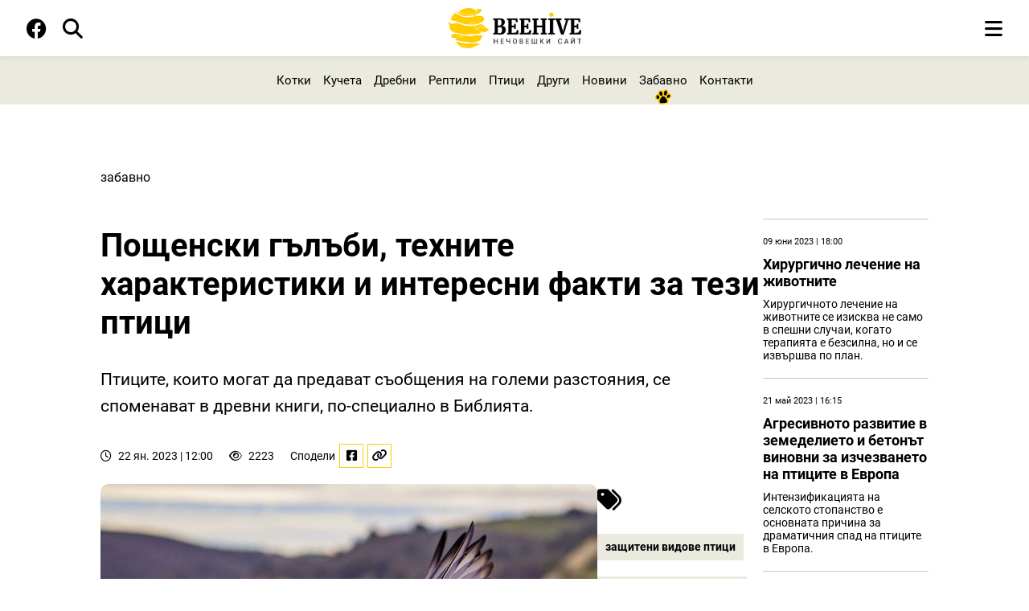

--- FILE ---
content_type: text/html; charset=utf-8
request_url: https://beehive.bg/zabavno/poshtenski-gulubi-tehnite-harakteristiki-i-interesni-fakti-za-tezi-ptici-37
body_size: 6577
content:
<!DOCTYPE html>
<html lang="bg-BG">
    <head>
        <meta name="viewport" content="width=device-width,initial-scale=1">
        <meta name="csrf-param" content="authenticity_token" />
<meta name="csrf-token" content="Ft_1aIX3CzEKTrTcxFhdRYpL3RDTSwvkgmSe6yN_V2VFTKcraJhYJ8mPZ7nxxg9jh2cgKRUp7vT_5iZmgMJTCQ" />
        

        <meta name="theme-color" content="#ffffff">
        <link rel="manifest" href="/manifest.json">
        <link rel="apple-touch-icon" href="/assets/icon_192-2645caea6d4fe3c476c632ef952cde970c14a546a07c4855c100edcf401d82c2.png">

        <link rel="stylesheet" href="/assets/application-8b072b661ab403b4266e1075938e17700229fc59cdec54eede879f331c596abc.css" data-turbo-track="reload" />
        <script src="/assets/application-71ac6ad41a641e7d3df7022f755b48dd883cda0d09244a94f5220192a22b5703.js" data-turbo-track="reload" defer="defer"></script>

        <title>Пощенски гълъби, техните характеристики и интересни факти за тези птици</title>

	          
<!-- General -->
<meta name="description" content="Птиците, които могат да предават съобщения на големи разстояния, се споменават в древни книги, по-специално в Библията." />
<meta name="abstract" content="Един различен поглед">
<meta name="distribution" content="global">
<meta name="googlebot" content="code">
<meta name="robots" content="index, follow">
<meta name="revisit-after" content="1 Hours">
<meta name="copyright" content="Beehive">
<meta name="author" content="wollow-soft.com">
<meta content="bg" name="language" />
<meta http-equiv="content-language" content="bg" />
<meta content="yes" name="allow-search" />
<meta content="all" name="audience" />
<meta content="global" name="distribution" />
<meta content="index, follow, all" name="robots" />
<meta content="index, follow, all" name="GOOGLEBOT" />

<!-- Dublin Core -->
<meta name="DC.language" CONTENT="bg">
<meta name="DC.title" content="Пощенски гълъби, техните характеристики и интересни факти за тези птици" />
<meta name="DC.subject" content="website" />
<meta name="DC.creator" content="https://wollow-soft.com/" />
<meta name="DC.format" content="text/html" />
<meta name="DC.identifier" content="Beehive" />
<meta name="DC.source" content="text/html" />
<meta name="DC.type" content="Text" />
<meta name="DC.rights" content="All rights reserved" />

<!-- Open Graph -->
<meta property="og:title" content="Пощенски гълъби, техните характеристики и интересни факти за тези птици" />
<meta property="og:image" content="https://beehive.bg/uploads/photo/000/000/063/image/watermarked-poshtenski-gulub1.jpg" />
<meta property="og:description" content="Птиците, които могат да предават съобщения на големи разстояния, се споменават в древни книги, по-специално в Библията." />
<meta property="og:locale" content="bg-BG" />
<meta property="og:url" content="https://beehive.bg/ptici/poshtenski-gulubi-tehnite-harakteristiki-i-interesni-fakti-za-tezi-ptici-37" />

<!-- Twitter -->   
<meta name="twitter:card" content="summary_large_image" />
<meta name="twitter:app:country" content="BG" />
<meta name="twitter:app:name:iphone" content="Beehive" />


<meta property="twitter:title" content="Пощенски гълъби, техните характеристики и интересни факти за тези птици" />
<meta property="twitter:description" content="Птиците, които могат да предават съобщения на големи разстояния, се споменават в древни книги, по-специално в Библията." />
<meta property="twitter:image" content="https://beehive.bg/uploads/photo/000/000/063/image/watermarked-poshtenski-gulub1.jpg" />




	          <link rel="canonical" href="https://beehive.bg/ptici/poshtenski-gulubi-tehnite-harakteristiki-i-interesni-fakti-za-tezi-ptici-37">


        <!-- Favicon -->
        <link rel="icon" href="/assets/favicon-2650fa5bf47e2985ee563df996b5b0498d92f6efa7ce6fd35332c4c1f0956a44.png" type="image/png">


    </head>

    <body data-controller="main ads alerts cookies service_worker">
        <div class="alerts__container--outer">
          


        </div>
        


        <!-- Header -->
        <header>
            <!-- Header nav -->
<div class="header__container--bottom">
    <div class="header__container--bottom-left">

            <div class="header__container--facebook">
                <a href="https://www.facebook.com/beehivedigest" target="_blank" rel="noopener" aria-label="Facebook page">
                    <i class="fa-brands fa-facebook fa-fw" alt="Последвайте ни във фейсбук"></i>
                </a> 
            </div>
        
        <div class="header__container--close-search">
            <i class="fa-solid fa-x fa-fw js-close-search" alt="Затваряне на търсачката"></i>
        </div>

        <div class="header__container--search">
            <i class="fa-solid fa-magnifying-glass fa-fw js-show-search" alt="Отваряне на търсачката"></i>
        </div>
    </div>
    
    <div class="header__container--logo">
        <a href="/">
            <img alt="Лого" src="/assets/logo-beehive-848d9f261419f163da36032f9995268f420945e2793e65e9738b0a6e327d1a6e.png" />
        </a>
    </div>

    <div class="search__container ">
        <form class="js-search-form" action="/search" accept-charset="UTF-8" method="get">
            <input value="" name="term" type="text" placeholder="Търсене в сайта..." class="js-search-container" id="search_term">
</form>    </div>

    <div class="header__container--start-search">  
        <i class="fa-solid fa-magnifying-glass fa-fw js-start-search" alt="Започване на търсене в сайта"></i>
    </div>

    <!-- js-open-mobile-menu showed  js-close-mobile-menu display-none -->
    <div class="mobile-menu__container--icons">
        <i class="fa-solid fa-bars js-open-mobile-menu showed" alt="Отваряне на мобилното меню"></i>
        <i class="fa-solid fa-bars js-close-mobile-menu display-none" alt="Затваряне на мобилното меню"></i>
    </div>

    <div class="mobile-menu__container">
        <div class="mobile-menu--inner">
            <div class="logo__container--big">
            </div>
            <nav class="mobile-menu--navigation">
                <ul>
                        <!-- Single category -->
                        <li class="category--single">
                            <span class="mobile-menu--heading has-subcategories">
                                <a href="/kotki">Котки</a>
                                    <i class="fa-solid fa-chevron-right js-toggle-dropdown dropdown-arrow" alt="Падащо меню с подкатегории"></i>
                                </span> 
                            <!-- Subcategory list -->
                            <div class="dropdown">
                                <ul class="subcategory--list">
                                        <li class="subcategory--single">
                                            <a href="/kotki-porodi">Породи</a>
                                        </li>
                                        <li class="subcategory--single">
                                            <a href="/kotki-zdrave">Здраве</a>
                                        </li>
                                        <li class="subcategory--single">
                                            <a href="/kotki-suveti">Съвети</a>
                                        </li>
                                        <li class="subcategory--single">
                                            <a href="/kotki-povedenie">Поведение</a>
                                        </li>
                                </ul>                 
                            </div>         
                        </li>
                        <!-- Single category -->
                        <li class="category--single">
                            <span class="mobile-menu--heading has-subcategories">
                                <a href="/kucheta">Кучета</a>
                                    <i class="fa-solid fa-chevron-right js-toggle-dropdown dropdown-arrow" alt="Падащо меню с подкатегории"></i>
                                </span> 
                            <!-- Subcategory list -->
                            <div class="dropdown">
                                <ul class="subcategory--list">
                                        <li class="subcategory--single">
                                            <a href="/porodi">Породи</a>
                                        </li>
                                        <li class="subcategory--single">
                                            <a href="/kucheta-zdrave">Здраве</a>
                                        </li>
                                        <li class="subcategory--single">
                                            <a href="/kucheta-povedenie">Поведение</a>
                                        </li>
                                        <li class="subcategory--single">
                                            <a href="/kucheta-suveti">Съвети</a>
                                        </li>
                                        <li class="subcategory--single">
                                            <a href="/kucheta-lovni-kucheta">Ловни кучета</a>
                                        </li>
                                </ul>                 
                            </div>         
                        </li>
                        <!-- Single category -->
                        <li class="category--single">
                            <span class="mobile-menu--heading has-subcategories">
                                <a href="/drebni">Дребни</a>
                                    <i class="fa-solid fa-chevron-right js-toggle-dropdown dropdown-arrow" alt="Падащо меню с подкатегории"></i>
                                </span> 
                            <!-- Subcategory list -->
                            <div class="dropdown">
                                <ul class="subcategory--list">
                                        <li class="subcategory--single">
                                            <a href="/drebni-porodi">Породи</a>
                                        </li>
                                        <li class="subcategory--single">
                                            <a href="/drebni-povedenie">Поведение</a>
                                        </li>
                                        <li class="subcategory--single">
                                            <a href="/drebni-suveti">Съвети</a>
                                        </li>
                                        <li class="subcategory--single">
                                            <a href="/drebni-zdrave">Здраве</a>
                                        </li>
                                </ul>                 
                            </div>         
                        </li>
                        <!-- Single category -->
                        <li class="category--single">
                            <span class="mobile-menu--heading has-subcategories">
                                <a href="/reptili">Рептили</a>
                                    <i class="fa-solid fa-chevron-right js-toggle-dropdown dropdown-arrow" alt="Падащо меню с подкатегории"></i>
                                </span> 
                            <!-- Subcategory list -->
                            <div class="dropdown">
                                <ul class="subcategory--list">
                                        <li class="subcategory--single">
                                            <a href="/reptili-vidove">Видове</a>
                                        </li>
                                </ul>                 
                            </div>         
                        </li>
                        <!-- Single category -->
                        <li class="category--single">
                            <span class="mobile-menu--heading has-subcategories">
                                <a href="/ptici">Птици</a>
                                    <i class="fa-solid fa-chevron-right js-toggle-dropdown dropdown-arrow" alt="Падащо меню с подкатегории"></i>
                                </span> 
                            <!-- Subcategory list -->
                            <div class="dropdown">
                                <ul class="subcategory--list">
                                        <li class="subcategory--single">
                                            <a href="/ptici-vidove">Видове</a>
                                        </li>
                                        <li class="subcategory--single">
                                            <a href="/ptici-povedenie">Поведение</a>
                                        </li>
                                        <li class="subcategory--single">
                                            <a href="/ptici-suveti">Съвети</a>
                                        </li>
                                        <li class="subcategory--single">
                                            <a href="/ptici-zdrave">Здраве</a>
                                        </li>
                                </ul>                 
                            </div>         
                        </li>

                    <li class="no-subcategory">
                        <ul>
                                <li class="category--single">
                                    <span class="mobile-menu--heading">
                                        <a href="/drugi">Други</a>
                                    </span>
                                </li>
                                <li class="category--single">
                                    <span class="mobile-menu--heading">
                                        <a href="/novini">Новини</a>
                                    </span>
                                </li>
                                <li class="category--single">
                                    <span class="mobile-menu--heading">
                                        <a href="/zabavno">Забавно</a>
                                    </span>
                                </li>
                            <li class="category--single">
                                <span class="mobile-menu--heading">
                                    <a href="/kontakti">Контакти</a>
                                </span>
                            </li>
                        </ul>
                    </li>
                </ul>
            </nav>
        </div>
    </div>
</div>


        </header>

        <!-- Category Menu Container -->
            <div class="category-menu__container">
                <nav>
    <ul>
            <li class="paw-animation">
                <a href="/kotki">Котки</a>
            </li> 
            <li class="paw-animation">
                <a href="/kucheta">Кучета</a>
            </li> 
            <li class="paw-animation">
                <a href="/drebni">Дребни</a>
            </li> 
            <li class="paw-animation">
                <a href="/reptili">Рептили</a>
            </li> 
            <li class="paw-animation">
                <a href="/ptici">Птици</a>
            </li> 
            <li class="paw-animation">
                <a href="/drugi">Други</a>
            </li> 
            <li class="paw-animation">
                <a href="/novini">Новини</a>
            </li> 
            <li class="current-page">
                <a href="/zabavno">Забавно</a>
            </li> 
        
        <li class="paw-animation">
            <a href="/kontakti">Контакти</a>
        </li>
    </ul>
</nav>
            </div>

        <!-- Full-width Ad Location(2) -->           

        <!-- Main Container -->
        <div class="main__container--outer">
            <div class="main__container">                
                


<div class="ad__container g-full-width"></div>

<section>
    <div class="breadcrumb__container--top">
            <a class="breadcrumb--category" href="/zabavno">Забавно</a>
    </div>

    <div class="single-article__container--outer">
        <div class="single-article__container">
            <div class="single-article__container--left">
                <div class="article__heading">
                    <h1>Пощенски гълъби, техните характеристики и интересни факти за тези птици</h1>
                </div>

                <div class="subtitle__container">
                    Птиците, които могат да предават съобщения на големи разстояния, се споменават в древни книги, по-специално в Библията.
                </div>

                <div class="article-content__container--above-image">
                    <div class="article-date__container">
                        <i class="fa-regular fa-clock"></i>
                        22 ян. 2023 | 12:00 
                    </div>

                        <div class="article-views__container">
                            <i class="fa-regular fa-eye"></i>
                            2223
                        </div> 

                    <div class="social-links__container">
                        <span>Сподели</span>
                        <div class="social--link">
                            <a data-turbo-frame="_top" class="js-fb-share" href="https://beehive.bg/zabavno/poshtenski-gulubi-tehnite-harakteristiki-i-interesni-fakti-za-tezi-ptici-37">
                                <i class="fa-brands fa-square-facebook"></i>
</a>                        </div>
                        <div class="social--link">
                            <a href="https://beehive.bg/zabavno/poshtenski-gulubi-tehnite-harakteristiki-i-interesni-fakti-za-tezi-ptici-37" class="js-copy-url">
                                <i class="fa-solid fa-link"></i>
                            </a>
                            <!-- <span class="tooltip">Копирано!</span> -->
                        </div>
                    </div>
                </div>

                <div class="article-content__container--outer">
                    <div class="article-content__container--left-part">
                        <div class="article-image__container">
                            <img class="image--lazy-load not-yet-loaded" alt="Пощенски гълъби, техните характеристики и интересни факти за тези птици" data-src="/uploads/photo/000/000/063/image/medium-poshtenski-gulub1.jpg" lazy="true" src="/assets/no-image-d47d4d01b83ff6f967c2870159152e76588c26801c6518bc05339c8c840ba477.jpg" />
                        </div>                
                    </div>      

                    <div class="article-content__container--right-part">
                        <div class="tag__container">
                            <span><i class="fa-solid fa-tags"></i></span>
                                <a href="/tag/zashtiteni-vidove-ptici-65">защитени видове птици</a>
                                <a href="/tag/griji-za-jivotni-i-ptici-49">Грижи за животни и птици</a>
                                <a href="/tag/spodelyane-35">Споделяне</a>
                                <a href="/tag/poshtenski-gulubi-99">Пощенски гълъби</a>
                        </div>
                    </div>  
                </div>

                <div class="article-content__container--below-image">
                    <span class="signature__container">
                        <span></span>
                    </span>
                </div>
                    
                <div class="article-description__container">
                    <p><strong>Живеем в ерата на иновативните технологии:</strong> <em>пишем съобщения в социалните мрежи и получаваме отговор за секунди.</em> Сега дори хартиените писма се пишат изключително рядко, хората използват предимно електронна поща.</p><p>Но съвременните средства за комуникация имат и своите недостатъци: интернет е платен, светлините могат да бъдат изключени, а хаковете в социалните мрежи и месинджърите позволяват на измамници и недоброжелатели да четат имейли. Ето защо гълъбовата поща, която е била активно използвана през античността и средновековието, въпреки че се смята за остаряло средство за комуникация, не трябва да се пренебрегва напълно.</p><p><strong>Как се появиха пощенските гълъби</strong></p><p>Птиците, които могат да предават съобщения на големи разстояния, се споменават в древни книги, по-специално в Библията. Старозаветният герой Ной пусна гълъб с цел разузнаване. Птицата трябваше да донесе новини на Ноевия ковчег за местоположението на най-близкото парче земя. Следователно можем да кажем, че гълъбът е спасил човечеството от изчезване и последствията от глобалния потоп.</p><p>В древността гълъбите са <strong>били използвани като пощенски служители.</strong> Това съобщава в своите писания древноримският писател Плиний Стари. Римският командир Цезар, по време на воденето на военни действия, общува със съмишленици с помощта на тези птици. Древните египтяни също са използвали гълъби за разнасяне на поща.</p><p>Обикновените хора са използвали гълъби за домашни цели от древни времена. Влюбените пишели писма върху папирус или плат до сродните си души, които липсвали, защото били далеч един от друг. Те прикрепяли новината към лапите на гълъба или към врата на птицата, която доставяла новината на адресата.</p><p>През Средновековието често се водят войни, сключват се дипломатически съюзи, а гълъбът често се използва за пощенски цели. Той можеше да достави писмо до град, обсаден от врага, бързо да изпрати дипломатическо съобщение или лично писмо до далечна страна.</p><p>В Русия пощенският гълъб се споменава за първи път в исторически документи през 1854 г., когато Голицин с помощта на птица започва да комуникира между двореца си и къщата си извън града. След това все повече руснаци започнаха да използват гълъба за лични цели.</p><p>Умната птица започна да се използва в спортни състезания, при водене на военни действия. Двадесети век е ерата на световните въоръжени конфликти, в които загинаха почти сто милиона души. Гълъбите са изиграли голяма роля за успеха на войната, много дори са получили награди за големия си принос към мира.</p><p>Нищо чудно, че <strong>гълъбът отдавна се смята за символ на мира. </strong>През годините на световните войни тази птица предава важна информация за вражеските планове, като по този начин създава пречки за агресивните действия на врага.</p><p>След Втората световна война редовните пощенски услуги стават евтини и ефективни и рядко се споменава пощенската услуга. Но хората обичат тази птица и затова тя все още се отглежда, но не за комуникация, а за спортни цели. В турнирите птиците показват изобретателност, издръжливост и бързина.</p><p>Не във всички страни на съвременния свят гълъбовата поща се счита за реликва от древността. <em>Например индийците и новозеландците все още използват птици, за да изпращат писма до отдалечени райони на страната, където изобщо няма телефонна връзка.</em></p><p>А британците от град Плимут използват гълъбова поща, за да изпращат бързо кръвни проби от поликлиники до лабораторни центрове, тъй като градът е претоварен от задръствания и е трудно да се направи този важен бизнес за здравето на пациентите по обичайния начин.&nbsp;Пощенските гълъби днес рядко се използват по предназначение, но интересът на учените към тях не отслабва. Тези мистериозни птици все още не са напълно разбрани. Те могат да правят невероятни неща и дори подвизи.</p><p>Много любители на птици все още отглеждат тези птици и ги използват за спортни цели. Обучението и отглеждането на пощенски гълъб е много интересен процес, за някои хора това е наистина вълнуващо забавление, което носи много радост в живота.</p><p><a href="https://www.facebook.com/beehivedigest" target="_blank" rel="noopener"><img src="/uploads/photo/000/000/341/image/medium-facebook.png" alt="" width="789" height="592"></a></p>
                </div>                
             
                <div class="tag__container">
                    <span><i class="fa-solid fa-tags"></i></span>
                        <a href="/tag/zashtiteni-vidove-ptici-65">защитени видове птици</a>
                        <a href="/tag/griji-za-jivotni-i-ptici-49">Грижи за животни и птици</a>
                        <a href="/tag/spodelyane-35">Споделяне</a>
                        <a href="/tag/poshtenski-gulubi-99">Пощенски гълъби</a>
                </div>
                
                <turbo-frame loading="lazy" id="related_category_articles_37" src="/articles/related_category_articles?article_id=37&amp;category_id=13&amp;exclude_ids%5B%5D=37&amp;exclude_ids%5B%5D=499&amp;offset=0"></turbo-frame>
            </div>           

            <div class="single-article__container--right-container">

                <turbo-frame loading="lazy" id="related_tag_articles_37" src="/articles/related_tag_articles?category_slug=zabavno&amp;id=37"></turbo-frame>

            </div>
        </div>
    </div>
</section>  

<div class="ad__container g-full-width">
</div>


<turbo-frame loading="lazy" id="accents" src="/articles/accents?exclude_id=37"></turbo-frame>







            </div>
        </div>

        <!-- Full-width Ad Location(3) -->

        <!-- Footer -->
            <footer>
                <div class="footer__container--top">
    <div class="footer__container--top-wrapper">    
        <div class="button--scroll-top js-scroll-top">
        </div>

        <div class="footer__container--contacts">
            <p>Връзка с нас</p>
            <ul>
                <li>
                    <a href="/za-nas">За нас</a>
                </li>
                <li>
                    <a href="/kontakti">Контакти</a>
                </li>
                    <li>
                        <a href="https://www.facebook.com/beehivedigest" target="_blank" rel="noopener" aria-label=" Facebook page">Последвайте ни</a>
                    </li>
            </ul>
        </div>

        <div class="footer__container--logo">
            <a href="/">
                <img alt="Лого Beehive" src="/assets/logo-beehive-848d9f261419f163da36032f9995268f420945e2793e65e9738b0a6e327d1a6e.png" />
            </a>
            <ul>
                <li>
                    <a href="https://spestovnik.com" title="Spestovnik" target="_blank">Spestovnik</a>
                </li>
                <li>
                    <a href="https://varna-coworking.space" title="Coworking Varna" target="_blank">Coworking Varna</a>
                </li>
            </ul>
        </div>

        <div class="footer__container--information">
            <p>GDPR</p>
            <ul>
                <li>
                    <a href="/poveritelnost">Поверителност</a>
                </li>
                <li>
                    <a href="/usloviya">Общи условия</a>
                </li>
                <li>
                    <a href="/biskvitki">Бисквитки</a>
                </li>
            </ul>
        </div>

    </div>
</div>

<div class="footer__container--bottom">
    <div class="footer__container--bottom-wrapper">    
        <div class="footer__text--copyright">
            Beehive &copy; 2025 <span>Всички права запазени.</span>
        </div>
        <div class="footer__text--author">
            <a href="https://wollow-soft.com/bg-BG/Services" target="_blank" rel="noopener" title="Изработка на уебсайт и софтуер">Изработка на софтуер</a>
        </div>
    </div>
</div>

            </footer>

    </body>
</html>


--- FILE ---
content_type: text/html; charset=utf-8
request_url: https://beehive.bg/articles/related_tag_articles?category_slug=zabavno&id=37
body_size: 678
content:
<turbo-frame id="related_tag_articles_37">

<div class="related-articles__container">
        <div class="single-related-article__container">
            <div class="date__container">
                09 юни 2023 | 18:00 
            </div>
            <div class="title__container">
                <a data-turbo-frame="_top" href="/kotki-zdrave/hirurgichno-lechenie-na-jivotnite-150">Хирургично лечение на животните</a> 
            </div>
            <div class="subtitle__container">
                Хирургичното лечение на животните се изисква не само в спешни случаи, когато терапията е безсилна, но и се извършва по план.
            </div>
        </div>                                
        <div class="single-related-article__container">
            <div class="date__container">
                21 май 2023 | 16:15 
            </div>
            <div class="title__container">
                <a data-turbo-frame="_top" href="/ptici-zdrave/agresivnoto-razvitie-v-zemedelieto-i-betonut-vinovni-za-izchezvaneto-na-pticite-v-evropa-140">Агресивното развитие в земеделието и бетонът виновни за изчезването на птиците в Европа</a> 
            </div>
            <div class="subtitle__container">
                Интензификацията на селското стопанство е основната причина за драматичния спад на птиците в Европа.
            </div>
        </div>                                
        <div class="single-related-article__container">
            <div class="date__container">
                28 фев. 2023 | 12:00 
            </div>
            <div class="title__container">
                <a data-turbo-frame="_top" href="/ptici-vidove/gulub-nachin-na-jivot-i-mestoobitanie-78">Гълъб - начин на живот и местообитание</a> 
            </div>
            <div class="subtitle__container">
                Пернатият спътник на човека
            </div>
        </div>                                
        <div class="single-related-article__container">
            <div class="date__container">
                28 фев. 2023 | 10:59 
            </div>
            <div class="title__container">
                <a data-turbo-frame="_top" href="/ptici-vidove/vrabche-nachin-na-jivot-i-mestoobitanie-77">Врабче - начин на живот и местообитание</a> 
            </div>
            <div class="subtitle__container">
                Една малка птица, врабче, заема достойно място в природата и човек трябва само да я защити
            </div>
        </div>                                
</div>
                    
</turbo-frame>

--- FILE ---
content_type: application/javascript
request_url: https://beehive.bg/assets/application-71ac6ad41a641e7d3df7022f755b48dd883cda0d09244a94f5220192a22b5703.js
body_size: 285489
content:
(()=>{var R7=Object.create;var nb=Object.defineProperty;var L7=Object.getOwnPropertyDescriptor;var I7=Object.getOwnPropertyNames;var B7=Object.getPrototypeOf,F7=Object.prototype.hasOwnProperty;var Lo=(o,a)=>()=>(o&&(a=o(o=0)),a);var sb=(o,a)=>()=>(a||o((a={exports:{}}).exports,a),a.exports),H7=(o,a)=>{for(var r in a)nb(o,r,{get:a[r],enumerable:!0})},z7=(o,a,r,u)=>{if(a&&typeof a=="object"||typeof a=="function")for(let p of I7(a))!F7.call(o,p)&&p!==r&&nb(o,p,{get:()=>a[p],enumerable:!(u=L7(a,p))||u.enumerable});return o};var zl=(o,a,r)=>(r=o!=null?R7(B7(o)):{},z7(a||!o||!o.__esModule?nb(r,"default",{value:o,enumerable:!0}):r,o));var jl=sb((RD,hh)=>{(function(o,a){"use strict";typeof hh=="object"&&typeof hh.exports=="object"?hh.exports=o.document?a(o,!0):function(r){if(!r.document)throw new Error("jQuery requires a window with a document");return a(r)}:a(o)})(typeof window<"u"?window:RD,function(o,a){"use strict";var r=[],u=Object.getPrototypeOf,p=r.slice,y=r.flat?function(f){return r.flat.call(f)}:function(f){return r.concat.apply([],f)},P=r.push,B=r.indexOf,T={},L=T.toString,k=T.hasOwnProperty,N=k.toString,z=N.call(Object),ne={},re=function(m){return typeof m=="function"&&typeof m.nodeType!="number"&&typeof m.item!="function"},U=function(m){return m!=null&&m===m.window},X=o.document,he={type:!0,src:!0,nonce:!0,noModule:!0};function Z(f,m,b){b=b||X;var S,M,I=b.createElement("script");if(I.text=f,m)for(S in he)M=m[S]||m.getAttribute&&m.getAttribute(S),M&&I.setAttribute(S,M);b.head.appendChild(I).parentNode.removeChild(I)}function de(f){return f==null?f+"":typeof f=="object"||typeof f=="function"?T[L.call(f)]||"object":typeof f}var Fe="3.6.1",C=function(f,m){return new C.fn.init(f,m)};C.fn=C.prototype={jquery:Fe,constructor:C,length:0,toArray:function(){return p.call(this)},get:function(f){return f==null?p.call(this):f<0?this[f+this.length]:this[f]},pushStack:function(f){var m=C.merge(this.constructor(),f);return m.prevObject=this,m},each:function(f){return C.each(this,f)},map:function(f){return this.pushStack(C.map(this,function(m,b){return f.call(m,b,m)}))},slice:function(){return this.pushStack(p.apply(this,arguments))},first:function(){return this.eq(0)},last:function(){return this.eq(-1)},even:function(){return this.pushStack(C.grep(this,function(f,m){return(m+1)%2}))},odd:function(){return this.pushStack(C.grep(this,function(f,m){return m%2}))},eq:function(f){var m=this.length,b=+f+(f<0?m:0);return this.pushStack(b>=0&&b<m?[this[b]]:[])},end:function(){return this.prevObject||this.constructor()},push:P,sort:r.sort,splice:r.splice},C.extend=C.fn.extend=function(){var f,m,b,S,M,I,j=arguments[0]||{},W=1,le=arguments.length,Ee=!1;for(typeof j=="boolean"&&(Ee=j,j=arguments[W]||{},W++),typeof j!="object"&&!re(j)&&(j={}),W===le&&(j=this,W--);W<le;W++)if((f=arguments[W])!=null)for(m in f)S=f[m],!(m==="__proto__"||j===S)&&(Ee&&S&&(C.isPlainObject(S)||(M=Array.isArray(S)))?(b=j[m],M&&!Array.isArray(b)?I=[]:!M&&!C.isPlainObject(b)?I={}:I=b,M=!1,j[m]=C.extend(Ee,I,S)):S!==void 0&&(j[m]=S));return j},C.extend({expando:"jQuery"+(Fe+Math.random()).replace(/\D/g,""),isReady:!0,error:function(f){throw new Error(f)},noop:function(){},isPlainObject:function(f){var m,b;return!f||L.call(f)!=="[object Object]"?!1:(m=u(f),m?(b=k.call(m,"constructor")&&m.constructor,typeof b=="function"&&N.call(b)===z):!0)},isEmptyObject:function(f){var m;for(m in f)return!1;return!0},globalEval:function(f,m,b){Z(f,{nonce:m&&m.nonce},b)},each:function(f,m){var b,S=0;if(xe(f))for(b=f.length;S<b&&m.call(f[S],S,f[S])!==!1;S++);else for(S in f)if(m.call(f[S],S,f[S])===!1)break;return f},makeArray:function(f,m){var b=m||[];return f!=null&&(xe(Object(f))?C.merge(b,typeof f=="string"?[f]:f):P.call(b,f)),b},inArray:function(f,m,b){return m==null?-1:B.call(m,f,b)},merge:function(f,m){for(var b=+m.length,S=0,M=f.length;S<b;S++)f[M++]=m[S];return f.length=M,f},grep:function(f,m,b){for(var S,M=[],I=0,j=f.length,W=!b;I<j;I++)S=!m(f[I],I),S!==W&&M.push(f[I]);return M},map:function(f,m,b){var S,M,I=0,j=[];if(xe(f))for(S=f.length;I<S;I++)M=m(f[I],I,b),M!=null&&j.push(M);else for(I in f)M=m(f[I],I,b),M!=null&&j.push(M);return y(j)},guid:1,support:ne}),typeof Symbol=="function"&&(C.fn[Symbol.iterator]=r[Symbol.iterator]),C.each("Boolean Number String Function Array Date RegExp Object Error Symbol".split(" "),function(f,m){T["[object "+m+"]"]=m.toLowerCase()});function xe(f){var m=!!f&&"length"in f&&f.length,b=de(f);return re(f)||U(f)?!1:b==="array"||m===0||typeof m=="number"&&m>0&&m-1 in f}var q=function(f){var m,b,S,M,I,j,W,le,Ee,_e,Ge,Ne,Ie,Et,Ht,bt,Vn,Bt,$s,ln="sizzle"+1*new Date,zt=f.document,Tn=0,jt=0,On=sr(),Yi=sr(),ai=sr(),Ms=sr(),Sn=function(G,ce){return G===ce&&(Ge=!0),0},Os={}.hasOwnProperty,kn=[],vs=kn.pop,Ts=kn.push,An=kn.push,id=kn.slice,So=function(G,ce){for(var pe=0,Le=G.length;pe<Le;pe++)if(G[pe]===ce)return pe;return-1},Ki="checked|selected|async|autofocus|autoplay|controls|defer|disabled|hidden|ismap|loop|multiple|open|readonly|required|scoped",un="[\\x20\\t\\r\\n\\f]",Uo="(?:\\\\[\\da-fA-F]{1,6}"+un+"?|\\\\[^\\r\\n\\f]|[\\w-]|[^\0-\\x7f])+",li="\\["+un+"*("+Uo+")(?:"+un+"*([*^$|!~]?=)"+un+`*(?:'((?:\\\\.|[^\\\\'])*)'|"((?:\\\\.|[^\\\\"])*)"|(`+Uo+"))|)"+un+"*\\]",Ja=":("+Uo+`)(?:\\((('((?:\\\\.|[^\\\\'])*)'|"((?:\\\\.|[^\\\\"])*)")|((?:\\\\.|[^\\\\()[\\]]|`+li+")*)|.*)\\)|)",ad=new RegExp(un+"+","g"),Xi=new RegExp("^"+un+"+|((?:^|[^\\\\])(?:\\\\.)*)"+un+"+$","g"),ip=new RegExp("^"+un+"*,"+un+"*"),ci=new RegExp("^"+un+"*([>+~]|"+un+")"+un+"*"),ld=new RegExp(un+"|>"),el=new RegExp(Ja),ap=new RegExp("^"+Uo+"$"),ui={ID:new RegExp("^#("+Uo+")"),CLASS:new RegExp("^\\.("+Uo+")"),TAG:new RegExp("^("+Uo+"|[*])"),ATTR:new RegExp("^"+li),PSEUDO:new RegExp("^"+Ja),CHILD:new RegExp("^:(only|first|last|nth|nth-last)-(child|of-type)(?:\\("+un+"*(even|odd|(([+-]|)(\\d*)n|)"+un+"*(?:([+-]|)"+un+"*(\\d+)|))"+un+"*\\)|)","i"),bool:new RegExp("^(?:"+Ki+")$","i"),needsContext:new RegExp("^"+un+"*[>+~]|:(even|odd|eq|gt|lt|nth|first|last)(?:\\("+un+"*((?:-\\d)?\\d*)"+un+"*\\)|)(?=[^-]|$)","i")},Qi=/HTML$/i,lp=/^(?:input|select|textarea|button)$/i,cp=/^h\d$/i,Zi=/^[^{]+\{\s*\[native \w/,Ji=/^(?:#([\w-]+)|(\w+)|\.([\w-]+))$/,cd=/[+~]/,oe=new RegExp("\\\\[\\da-fA-F]{1,6}"+un+"?|\\\\([^\\r\\n\\f])","g"),Br=function(G,ce){var pe="0x"+G.slice(1)-65536;return ce||(pe<0?String.fromCharCode(pe+65536):String.fromCharCode(pe>>10|55296,pe&1023|56320))},nr=/([\0-\x1f\x7f]|^-?\d)|^-$|[^\0-\x1f\x7f-\uFFFF\w-]/g,pc=function(G,ce){return ce?G==="\0"?"\uFFFD":G.slice(0,-1)+"\\"+G.charCodeAt(G.length-1).toString(16)+" ":"\\"+G},ud=function(){Ne()},up=ta(function(G){return G.disabled===!0&&G.nodeName.toLowerCase()==="fieldset"},{dir:"parentNode",next:"legend"});try{An.apply(kn=id.call(zt.childNodes),zt.childNodes),kn[zt.childNodes.length].nodeType}catch{An={apply:kn.length?function(ce,pe){Ts.apply(ce,id.call(pe))}:function(ce,pe){for(var Le=ce.length,be=0;ce[Le++]=pe[be++];);ce.length=Le-1}}}function yt(G,ce,pe,Le){var be,qe,Ye,ot,ct,$t,St,Mt=ce&&ce.ownerDocument,Xt=ce?ce.nodeType:9;if(pe=pe||[],typeof G!="string"||!G||Xt!==1&&Xt!==9&&Xt!==11)return pe;if(!Le&&(Ne(ce),ce=ce||Ie,Ht)){if(Xt!==11&&(ct=Ji.exec(G)))if(be=ct[1]){if(Xt===9)if(Ye=ce.getElementById(be)){if(Ye.id===be)return pe.push(Ye),pe}else return pe;else if(Mt&&(Ye=Mt.getElementById(be))&&$s(ce,Ye)&&Ye.id===be)return pe.push(Ye),pe}else{if(ct[2])return An.apply(pe,ce.getElementsByTagName(G)),pe;if((be=ct[3])&&b.getElementsByClassName&&ce.getElementsByClassName)return An.apply(pe,ce.getElementsByClassName(be)),pe}if(b.qsa&&!Ms[G+" "]&&(!bt||!bt.test(G))&&(Xt!==1||ce.nodeName.toLowerCase()!=="object")){if(St=G,Mt=ce,Xt===1&&(ld.test(G)||ci.test(G))){for(Mt=cd.test(G)&&Vr(ce.parentNode)||ce,(Mt!==ce||!b.scope)&&((ot=ce.getAttribute("id"))?ot=ot.replace(nr,pc):ce.setAttribute("id",ot=ln)),$t=j(G),qe=$t.length;qe--;)$t[qe]=(ot?"#"+ot:":scope")+" "+ea($t[qe]);St=$t.join(",")}try{return An.apply(pe,Mt.querySelectorAll(St)),pe}catch{Ms(G,!0)}finally{ot===ln&&ce.removeAttribute("id")}}}return le(G.replace(Xi,"$1"),ce,pe,Le)}function sr(){var G=[];function ce(pe,Le){return G.push(pe+" ")>S.cacheLength&&delete ce[G.shift()],ce[pe+" "]=Le}return ce}function rr(G){return G[ln]=!0,G}function Jn(G){var ce=Ie.createElement("fieldset");try{return!!G(ce)}catch{return!1}finally{ce.parentNode&&ce.parentNode.removeChild(ce),ce=null}}function mc(G,ce){for(var pe=G.split("|"),Le=pe.length;Le--;)S.attrHandle[pe[Le]]=ce}function di(G,ce){var pe=ce&&G,Le=pe&&G.nodeType===1&&ce.nodeType===1&&G.sourceIndex-ce.sourceIndex;if(Le)return Le;if(pe){for(;pe=pe.nextSibling;)if(pe===ce)return-1}return G?1:-1}function Ys(G){return function(ce){var pe=ce.nodeName.toLowerCase();return pe==="input"&&ce.type===G}}function dp(G){return function(ce){var pe=ce.nodeName.toLowerCase();return(pe==="input"||pe==="button")&&ce.type===G}}function dd(G){return function(ce){return"form"in ce?ce.parentNode&&ce.disabled===!1?"label"in ce?"label"in ce.parentNode?ce.parentNode.disabled===G:ce.disabled===G:ce.isDisabled===G||ce.isDisabled!==!G&&up(ce)===G:ce.disabled===G:"label"in ce?ce.disabled===G:!1}}function Wo(G){return rr(function(ce){return ce=+ce,rr(function(pe,Le){for(var be,qe=G([],pe.length,ce),Ye=qe.length;Ye--;)pe[be=qe[Ye]]&&(pe[be]=!(Le[be]=pe[be]))})})}function Vr(G){return G&&typeof G.getElementsByTagName<"u"&&G}b=yt.support={},I=yt.isXML=function(G){var ce=G&&G.namespaceURI,pe=G&&(G.ownerDocument||G).documentElement;return!Qi.test(ce||pe&&pe.nodeName||"HTML")},Ne=yt.setDocument=function(G){var ce,pe,Le=G?G.ownerDocument||G:zt;return Le==Ie||Le.nodeType!==9||!Le.documentElement||(Ie=Le,Et=Ie.documentElement,Ht=!I(Ie),zt!=Ie&&(pe=Ie.defaultView)&&pe.top!==pe&&(pe.addEventListener?pe.addEventListener("unload",ud,!1):pe.attachEvent&&pe.attachEvent("onunload",ud)),b.scope=Jn(function(be){return Et.appendChild(be).appendChild(Ie.createElement("div")),typeof be.querySelectorAll<"u"&&!be.querySelectorAll(":scope fieldset div").length}),b.attributes=Jn(function(be){return be.className="i",!be.getAttribute("className")}),b.getElementsByTagName=Jn(function(be){return be.appendChild(Ie.createComment("")),!be.getElementsByTagName("*").length}),b.getElementsByClassName=Zi.test(Ie.getElementsByClassName),b.getById=Jn(function(be){return Et.appendChild(be).id=ln,!Ie.getElementsByName||!Ie.getElementsByName(ln).length}),b.getById?(S.filter.ID=function(be){var qe=be.replace(oe,Br);return function(Ye){return Ye.getAttribute("id")===qe}},S.find.ID=function(be,qe){if(typeof qe.getElementById<"u"&&Ht){var Ye=qe.getElementById(be);return Ye?[Ye]:[]}}):(S.filter.ID=function(be){var qe=be.replace(oe,Br);return function(Ye){var ot=typeof Ye.getAttributeNode<"u"&&Ye.getAttributeNode("id");return ot&&ot.value===qe}},S.find.ID=function(be,qe){if(typeof qe.getElementById<"u"&&Ht){var Ye,ot,ct,$t=qe.getElementById(be);if($t){if(Ye=$t.getAttributeNode("id"),Ye&&Ye.value===be)return[$t];for(ct=qe.getElementsByName(be),ot=0;$t=ct[ot++];)if(Ye=$t.getAttributeNode("id"),Ye&&Ye.value===be)return[$t]}return[]}}),S.find.TAG=b.getElementsByTagName?function(be,qe){if(typeof qe.getElementsByTagName<"u")return qe.getElementsByTagName(be);if(b.qsa)return qe.querySelectorAll(be)}:function(be,qe){var Ye,ot=[],ct=0,$t=qe.getElementsByTagName(be);if(be==="*"){for(;Ye=$t[ct++];)Ye.nodeType===1&&ot.push(Ye);return ot}return $t},S.find.CLASS=b.getElementsByClassName&&function(be,qe){if(typeof qe.getElementsByClassName<"u"&&Ht)return qe.getElementsByClassName(be)},Vn=[],bt=[],(b.qsa=Zi.test(Ie.querySelectorAll))&&(Jn(function(be){var qe;Et.appendChild(be).innerHTML="<a id='"+ln+"'></a><select id='"+ln+"-\r\\' msallowcapture=''><option selected=''></option></select>",be.querySelectorAll("[msallowcapture^='']").length&&bt.push("[*^$]="+un+`*(?:''|"")`),be.querySelectorAll("[selected]").length||bt.push("\\["+un+"*(?:value|"+Ki+")"),be.querySelectorAll("[id~="+ln+"-]").length||bt.push("~="),qe=Ie.createElement("input"),qe.setAttribute("name",""),be.appendChild(qe),be.querySelectorAll("[name='']").length||bt.push("\\["+un+"*name"+un+"*="+un+`*(?:''|"")`),be.querySelectorAll(":checked").length||bt.push(":checked"),be.querySelectorAll("a#"+ln+"+*").length||bt.push(".#.+[+~]"),be.querySelectorAll("\\\f"),bt.push("[\\r\\n\\f]")}),Jn(function(be){be.innerHTML="<a href='' disabled='disabled'></a><select disabled='disabled'><option/></select>";var qe=Ie.createElement("input");qe.setAttribute("type","hidden"),be.appendChild(qe).setAttribute("name","D"),be.querySelectorAll("[name=d]").length&&bt.push("name"+un+"*[*^$|!~]?="),be.querySelectorAll(":enabled").length!==2&&bt.push(":enabled",":disabled"),Et.appendChild(be).disabled=!0,be.querySelectorAll(":disabled").length!==2&&bt.push(":enabled",":disabled"),be.querySelectorAll("*,:x"),bt.push(",.*:")})),(b.matchesSelector=Zi.test(Bt=Et.matches||Et.webkitMatchesSelector||Et.mozMatchesSelector||Et.oMatchesSelector||Et.msMatchesSelector))&&Jn(function(be){b.disconnectedMatch=Bt.call(be,"*"),Bt.call(be,"[s!='']:x"),Vn.push("!=",Ja)}),bt=bt.length&&new RegExp(bt.join("|")),Vn=Vn.length&&new RegExp(Vn.join("|")),ce=Zi.test(Et.compareDocumentPosition),$s=ce||Zi.test(Et.contains)?function(be,qe){var Ye=be.nodeType===9?be.documentElement:be,ot=qe&&qe.parentNode;return be===ot||!!(ot&&ot.nodeType===1&&(Ye.contains?Ye.contains(ot):be.compareDocumentPosition&&be.compareDocumentPosition(ot)&16))}:function(be,qe){if(qe){for(;qe=qe.parentNode;)if(qe===be)return!0}return!1},Sn=ce?function(be,qe){if(be===qe)return Ge=!0,0;var Ye=!be.compareDocumentPosition-!qe.compareDocumentPosition;return Ye||(Ye=(be.ownerDocument||be)==(qe.ownerDocument||qe)?be.compareDocumentPosition(qe):1,Ye&1||!b.sortDetached&&qe.compareDocumentPosition(be)===Ye?be==Ie||be.ownerDocument==zt&&$s(zt,be)?-1:qe==Ie||qe.ownerDocument==zt&&$s(zt,qe)?1:_e?So(_e,be)-So(_e,qe):0:Ye&4?-1:1)}:function(be,qe){if(be===qe)return Ge=!0,0;var Ye,ot=0,ct=be.parentNode,$t=qe.parentNode,St=[be],Mt=[qe];if(!ct||!$t)return be==Ie?-1:qe==Ie?1:ct?-1:$t?1:_e?So(_e,be)-So(_e,qe):0;if(ct===$t)return di(be,qe);for(Ye=be;Ye=Ye.parentNode;)St.unshift(Ye);for(Ye=qe;Ye=Ye.parentNode;)Mt.unshift(Ye);for(;St[ot]===Mt[ot];)ot++;return ot?di(St[ot],Mt[ot]):St[ot]==zt?-1:Mt[ot]==zt?1:0}),Ie},yt.matches=function(G,ce){return yt(G,null,null,ce)},yt.matchesSelector=function(G,ce){if(Ne(G),b.matchesSelector&&Ht&&!Ms[ce+" "]&&(!Vn||!Vn.test(ce))&&(!bt||!bt.test(ce)))try{var pe=Bt.call(G,ce);if(pe||b.disconnectedMatch||G.document&&G.document.nodeType!==11)return pe}catch{Ms(ce,!0)}return yt(ce,Ie,null,[G]).length>0},yt.contains=function(G,ce){return(G.ownerDocument||G)!=Ie&&Ne(G),$s(G,ce)},yt.attr=function(G,ce){(G.ownerDocument||G)!=Ie&&Ne(G);var pe=S.attrHandle[ce.toLowerCase()],Le=pe&&Os.call(S.attrHandle,ce.toLowerCase())?pe(G,ce,!Ht):void 0;return Le!==void 0?Le:b.attributes||!Ht?G.getAttribute(ce):(Le=G.getAttributeNode(ce))&&Le.specified?Le.value:null},yt.escape=function(G){return(G+"").replace(nr,pc)},yt.error=function(G){throw new Error("Syntax error, unrecognized expression: "+G)},yt.uniqueSort=function(G){var ce,pe=[],Le=0,be=0;if(Ge=!b.detectDuplicates,_e=!b.sortStable&&G.slice(0),G.sort(Sn),Ge){for(;ce=G[be++];)ce===G[be]&&(Le=pe.push(be));for(;Le--;)G.splice(pe[Le],1)}return _e=null,G},M=yt.getText=function(G){var ce,pe="",Le=0,be=G.nodeType;if(be){if(be===1||be===9||be===11){if(typeof G.textContent=="string")return G.textContent;for(G=G.firstChild;G;G=G.nextSibling)pe+=M(G)}else if(be===3||be===4)return G.nodeValue}else for(;ce=G[Le++];)pe+=M(ce);return pe},S=yt.selectors={cacheLength:50,createPseudo:rr,match:ui,attrHandle:{},find:{},relative:{">":{dir:"parentNode",first:!0}," ":{dir:"parentNode"},"+":{dir:"previousSibling",first:!0},"~":{dir:"previousSibling"}},preFilter:{ATTR:function(G){return G[1]=G[1].replace(oe,Br),G[3]=(G[3]||G[4]||G[5]||"").replace(oe,Br),G[2]==="~="&&(G[3]=" "+G[3]+" "),G.slice(0,4)},CHILD:function(G){return G[1]=G[1].toLowerCase(),G[1].slice(0,3)==="nth"?(G[3]||yt.error(G[0]),G[4]=+(G[4]?G[5]+(G[6]||1):2*(G[3]==="even"||G[3]==="odd")),G[5]=+(G[7]+G[8]||G[3]==="odd")):G[3]&&yt.error(G[0]),G},PSEUDO:function(G){var ce,pe=!G[6]&&G[2];return ui.CHILD.test(G[0])?null:(G[3]?G[2]=G[4]||G[5]||"":pe&&el.test(pe)&&(ce=j(pe,!0))&&(ce=pe.indexOf(")",pe.length-ce)-pe.length)&&(G[0]=G[0].slice(0,ce),G[2]=pe.slice(0,ce)),G.slice(0,3))}},filter:{TAG:function(G){var ce=G.replace(oe,Br).toLowerCase();return G==="*"?function(){return!0}:function(pe){return pe.nodeName&&pe.nodeName.toLowerCase()===ce}},CLASS:function(G){var ce=On[G+" "];return ce||(ce=new RegExp("(^|"+un+")"+G+"("+un+"|$)"))&&On(G,function(pe){return ce.test(typeof pe.className=="string"&&pe.className||typeof pe.getAttribute<"u"&&pe.getAttribute("class")||"")})},ATTR:function(G,ce,pe){return function(Le){var be=yt.attr(Le,G);return be==null?ce==="!=":ce?(be+="",ce==="="?be===pe:ce==="!="?be!==pe:ce==="^="?pe&&be.indexOf(pe)===0:ce==="*="?pe&&be.indexOf(pe)>-1:ce==="$="?pe&&be.slice(-pe.length)===pe:ce==="~="?(" "+be.replace(ad," ")+" ").indexOf(pe)>-1:ce==="|="?be===pe||be.slice(0,pe.length+1)===pe+"-":!1):!0}},CHILD:function(G,ce,pe,Le,be){var qe=G.slice(0,3)!=="nth",Ye=G.slice(-4)!=="last",ot=ce==="of-type";return Le===1&&be===0?function(ct){return!!ct.parentNode}:function(ct,$t,St){var Mt,Xt,vn,Tt,bn,ds,bs=qe!==Ye?"nextSibling":"previousSibling",Dn=ct.parentNode,hi=ot&&ct.nodeName.toLowerCase(),ra=!St&&!ot,_n=!1;if(Dn){if(qe){for(;bs;){for(Tt=ct;Tt=Tt[bs];)if(ot?Tt.nodeName.toLowerCase()===hi:Tt.nodeType===1)return!1;ds=bs=G==="only"&&!ds&&"nextSibling"}return!0}if(ds=[Ye?Dn.firstChild:Dn.lastChild],Ye&&ra){for(Tt=Dn,vn=Tt[ln]||(Tt[ln]={}),Xt=vn[Tt.uniqueID]||(vn[Tt.uniqueID]={}),Mt=Xt[G]||[],bn=Mt[0]===Tn&&Mt[1],_n=bn&&Mt[2],Tt=bn&&Dn.childNodes[bn];Tt=++bn&&Tt&&Tt[bs]||(_n=bn=0)||ds.pop();)if(Tt.nodeType===1&&++_n&&Tt===ct){Xt[G]=[Tn,bn,_n];break}}else if(ra&&(Tt=ct,vn=Tt[ln]||(Tt[ln]={}),Xt=vn[Tt.uniqueID]||(vn[Tt.uniqueID]={}),Mt=Xt[G]||[],bn=Mt[0]===Tn&&Mt[1],_n=bn),_n===!1)for(;(Tt=++bn&&Tt&&Tt[bs]||(_n=bn=0)||ds.pop())&&!((ot?Tt.nodeName.toLowerCase()===hi:Tt.nodeType===1)&&++_n&&(ra&&(vn=Tt[ln]||(Tt[ln]={}),Xt=vn[Tt.uniqueID]||(vn[Tt.uniqueID]={}),Xt[G]=[Tn,_n]),Tt===ct)););return _n-=be,_n===Le||_n%Le===0&&_n/Le>=0}}},PSEUDO:function(G,ce){var pe,Le=S.pseudos[G]||S.setFilters[G.toLowerCase()]||yt.error("unsupported pseudo: "+G);return Le[ln]?Le(ce):Le.length>1?(pe=[G,G,"",ce],S.setFilters.hasOwnProperty(G.toLowerCase())?rr(function(be,qe){for(var Ye,ot=Le(be,ce),ct=ot.length;ct--;)Ye=So(be,ot[ct]),be[Ye]=!(qe[Ye]=ot[ct])}):function(be){return Le(be,0,pe)}):Le}},pseudos:{not:rr(function(G){var ce=[],pe=[],Le=W(G.replace(Xi,"$1"));return Le[ln]?rr(function(be,qe,Ye,ot){for(var ct,$t=Le(be,null,ot,[]),St=be.length;St--;)(ct=$t[St])&&(be[St]=!(qe[St]=ct))}):function(be,qe,Ye){return ce[0]=be,Le(ce,null,Ye,pe),ce[0]=null,!pe.pop()}}),has:rr(function(G){return function(ce){return yt(G,ce).length>0}}),contains:rr(function(G){return G=G.replace(oe,Br),function(ce){return(ce.textContent||M(ce)).indexOf(G)>-1}}),lang:rr(function(G){return ap.test(G||"")||yt.error("unsupported lang: "+G),G=G.replace(oe,Br).toLowerCase(),function(ce){var pe;do if(pe=Ht?ce.lang:ce.getAttribute("xml:lang")||ce.getAttribute("lang"))return pe=pe.toLowerCase(),pe===G||pe.indexOf(G+"-")===0;while((ce=ce.parentNode)&&ce.nodeType===1);return!1}}),target:function(G){var ce=f.location&&f.location.hash;return ce&&ce.slice(1)===G.id},root:function(G){return G===Et},focus:function(G){return G===Ie.activeElement&&(!Ie.hasFocus||Ie.hasFocus())&&!!(G.type||G.href||~G.tabIndex)},enabled:dd(!1),disabled:dd(!0),checked:function(G){var ce=G.nodeName.toLowerCase();return ce==="input"&&!!G.checked||ce==="option"&&!!G.selected},selected:function(G){return G.parentNode&&G.parentNode.selectedIndex,G.selected===!0},empty:function(G){for(G=G.firstChild;G;G=G.nextSibling)if(G.nodeType<6)return!1;return!0},parent:function(G){return!S.pseudos.empty(G)},header:function(G){return cp.test(G.nodeName)},input:function(G){return lp.test(G.nodeName)},button:function(G){var ce=G.nodeName.toLowerCase();return ce==="input"&&G.type==="button"||ce==="button"},text:function(G){var ce;return G.nodeName.toLowerCase()==="input"&&G.type==="text"&&((ce=G.getAttribute("type"))==null||ce.toLowerCase()==="text")},first:Wo(function(){return[0]}),last:Wo(function(G,ce){return[ce-1]}),eq:Wo(function(G,ce,pe){return[pe<0?pe+ce:pe]}),even:Wo(function(G,ce){for(var pe=0;pe<ce;pe+=2)G.push(pe);return G}),odd:Wo(function(G,ce){for(var pe=1;pe<ce;pe+=2)G.push(pe);return G}),lt:Wo(function(G,ce,pe){for(var Le=pe<0?pe+ce:pe>ce?ce:pe;--Le>=0;)G.push(Le);return G}),gt:Wo(function(G,ce,pe){for(var Le=pe<0?pe+ce:pe;++Le<ce;)G.push(Le);return G})}},S.pseudos.nth=S.pseudos.eq;for(m in{radio:!0,checkbox:!0,file:!0,password:!0,image:!0})S.pseudos[m]=Ys(m);for(m in{submit:!0,reset:!0})S.pseudos[m]=dp(m);function fi(){}fi.prototype=S.filters=S.pseudos,S.setFilters=new fi,j=yt.tokenize=function(G,ce){var pe,Le,be,qe,Ye,ot,ct,$t=Yi[G+" "];if($t)return ce?0:$t.slice(0);for(Ye=G,ot=[],ct=S.preFilter;Ye;){(!pe||(Le=ip.exec(Ye)))&&(Le&&(Ye=Ye.slice(Le[0].length)||Ye),ot.push(be=[])),pe=!1,(Le=ci.exec(Ye))&&(pe=Le.shift(),be.push({value:pe,type:Le[0].replace(Xi," ")}),Ye=Ye.slice(pe.length));for(qe in S.filter)(Le=ui[qe].exec(Ye))&&(!ct[qe]||(Le=ct[qe](Le)))&&(pe=Le.shift(),be.push({value:pe,type:qe,matches:Le}),Ye=Ye.slice(pe.length));if(!pe)break}return ce?Ye.length:Ye?yt.error(G):Yi(G,ot).slice(0)};function ea(G){for(var ce=0,pe=G.length,Le="";ce<pe;ce++)Le+=G[ce].value;return Le}function ta(G,ce,pe){var Le=ce.dir,be=ce.next,qe=be||Le,Ye=pe&&qe==="parentNode",ot=jt++;return ce.first?function(ct,$t,St){for(;ct=ct[Le];)if(ct.nodeType===1||Ye)return G(ct,$t,St);return!1}:function(ct,$t,St){var Mt,Xt,vn,Tt=[Tn,ot];if(St){for(;ct=ct[Le];)if((ct.nodeType===1||Ye)&&G(ct,$t,St))return!0}else for(;ct=ct[Le];)if(ct.nodeType===1||Ye)if(vn=ct[ln]||(ct[ln]={}),Xt=vn[ct.uniqueID]||(vn[ct.uniqueID]={}),be&&be===ct.nodeName.toLowerCase())ct=ct[Le]||ct;else{if((Mt=Xt[qe])&&Mt[0]===Tn&&Mt[1]===ot)return Tt[2]=Mt[2];if(Xt[qe]=Tt,Tt[2]=G(ct,$t,St))return!0}return!1}}function Gn(G){return G.length>1?function(ce,pe,Le){for(var be=G.length;be--;)if(!G[be](ce,pe,Le))return!1;return!0}:G[0]}function tl(G,ce,pe){for(var Le=0,be=ce.length;Le<be;Le++)yt(G,ce[Le],pe);return pe}function na(G,ce,pe,Le,be){for(var qe,Ye=[],ot=0,ct=G.length,$t=ce!=null;ot<ct;ot++)(qe=G[ot])&&(!pe||pe(qe,Le,be))&&(Ye.push(qe),$t&&ce.push(ot));return Ye}function sa(G,ce,pe,Le,be,qe){return Le&&!Le[ln]&&(Le=sa(Le)),be&&!be[ln]&&(be=sa(be,qe)),rr(function(Ye,ot,ct,$t){var St,Mt,Xt,vn=[],Tt=[],bn=ot.length,ds=Ye||tl(ce||"*",ct.nodeType?[ct]:ct,[]),bs=G&&(Ye||!ce)?na(ds,vn,G,ct,$t):ds,Dn=pe?be||(Ye?G:bn||Le)?[]:ot:bs;if(pe&&pe(bs,Dn,ct,$t),Le)for(St=na(Dn,Tt),Le(St,[],ct,$t),Mt=St.length;Mt--;)(Xt=St[Mt])&&(Dn[Tt[Mt]]=!(bs[Tt[Mt]]=Xt));if(Ye){if(be||G){if(be){for(St=[],Mt=Dn.length;Mt--;)(Xt=Dn[Mt])&&St.push(bs[Mt]=Xt);be(null,Dn=[],St,$t)}for(Mt=Dn.length;Mt--;)(Xt=Dn[Mt])&&(St=be?So(Ye,Xt):vn[Mt])>-1&&(Ye[St]=!(ot[St]=Xt))}}else Dn=na(Dn===ot?Dn.splice(bn,Dn.length):Dn),be?be(null,ot,Dn,$t):An.apply(ot,Dn)})}function nl(G){for(var ce,pe,Le,be=G.length,qe=S.relative[G[0].type],Ye=qe||S.relative[" "],ot=qe?1:0,ct=ta(function(Mt){return Mt===ce},Ye,!0),$t=ta(function(Mt){return So(ce,Mt)>-1},Ye,!0),St=[function(Mt,Xt,vn){var Tt=!qe&&(vn||Xt!==Ee)||((ce=Xt).nodeType?ct(Mt,Xt,vn):$t(Mt,Xt,vn));return ce=null,Tt}];ot<be;ot++)if(pe=S.relative[G[ot].type])St=[ta(Gn(St),pe)];else{if(pe=S.filter[G[ot].type].apply(null,G[ot].matches),pe[ln]){for(Le=++ot;Le<be&&!S.relative[G[Le].type];Le++);return sa(ot>1&&Gn(St),ot>1&&ea(G.slice(0,ot-1).concat({value:G[ot-2].type===" "?"*":""})).replace(Xi,"$1"),pe,ot<Le&&nl(G.slice(ot,Le)),Le<be&&nl(G=G.slice(Le)),Le<be&&ea(G))}St.push(pe)}return Gn(St)}function fp(G,ce){var pe=ce.length>0,Le=G.length>0,be=function(qe,Ye,ot,ct,$t){var St,Mt,Xt,vn=0,Tt="0",bn=qe&&[],ds=[],bs=Ee,Dn=qe||Le&&S.find.TAG("*",$t),hi=Tn+=bs==null?1:Math.random()||.1,ra=Dn.length;for($t&&(Ee=Ye==Ie||Ye||$t);Tt!==ra&&(St=Dn[Tt])!=null;Tt++){if(Le&&St){for(Mt=0,!Ye&&St.ownerDocument!=Ie&&(Ne(St),ot=!Ht);Xt=G[Mt++];)if(Xt(St,Ye||Ie,ot)){ct.push(St);break}$t&&(Tn=hi)}pe&&((St=!Xt&&St)&&vn--,qe&&bn.push(St))}if(vn+=Tt,pe&&Tt!==vn){for(Mt=0;Xt=ce[Mt++];)Xt(bn,ds,Ye,ot);if(qe){if(vn>0)for(;Tt--;)bn[Tt]||ds[Tt]||(ds[Tt]=vs.call(ct));ds=na(ds)}An.apply(ct,ds),$t&&!qe&&ds.length>0&&vn+ce.length>1&&yt.uniqueSort(ct)}return $t&&(Tn=hi,Ee=bs),bn};return pe?rr(be):be}return W=yt.compile=function(G,ce){var pe,Le=[],be=[],qe=ai[G+" "];if(!qe){for(ce||(ce=j(G)),pe=ce.length;pe--;)qe=nl(ce[pe]),qe[ln]?Le.push(qe):be.push(qe);qe=ai(G,fp(be,Le)),qe.selector=G}return qe},le=yt.select=function(G,ce,pe,Le){var be,qe,Ye,ot,ct,$t=typeof G=="function"&&G,St=!Le&&j(G=$t.selector||G);if(pe=pe||[],St.length===1){if(qe=St[0]=St[0].slice(0),qe.length>2&&(Ye=qe[0]).type==="ID"&&ce.nodeType===9&&Ht&&S.relative[qe[1].type]){if(ce=(S.find.ID(Ye.matches[0].replace(oe,Br),ce)||[])[0],ce)$t&&(ce=ce.parentNode);else return pe;G=G.slice(qe.shift().value.length)}for(be=ui.needsContext.test(G)?0:qe.length;be--&&(Ye=qe[be],!S.relative[ot=Ye.type]);)if((ct=S.find[ot])&&(Le=ct(Ye.matches[0].replace(oe,Br),cd.test(qe[0].type)&&Vr(ce.parentNode)||ce))){if(qe.splice(be,1),G=Le.length&&ea(qe),!G)return An.apply(pe,Le),pe;break}}return($t||W(G,St))(Le,ce,!Ht,pe,!ce||cd.test(G)&&Vr(ce.parentNode)||ce),pe},b.sortStable=ln.split("").sort(Sn).join("")===ln,b.detectDuplicates=!!Ge,Ne(),b.sortDetached=Jn(function(G){return G.compareDocumentPosition(Ie.createElement("fieldset"))&1}),Jn(function(G){return G.innerHTML="<a href='#'></a>",G.firstChild.getAttribute("href")==="#"})||mc("type|href|height|width",function(G,ce,pe){if(!pe)return G.getAttribute(ce,ce.toLowerCase()==="type"?1:2)}),(!b.attributes||!Jn(function(G){return G.innerHTML="<input/>",G.firstChild.setAttribute("value",""),G.firstChild.getAttribute("value")===""}))&&mc("value",function(G,ce,pe){if(!pe&&G.nodeName.toLowerCase()==="input")return G.defaultValue}),Jn(function(G){return G.getAttribute("disabled")==null})||mc(Ki,function(G,ce,pe){var Le;if(!pe)return G[ce]===!0?ce.toLowerCase():(Le=G.getAttributeNode(ce))&&Le.specified?Le.value:null}),yt}(o);C.find=q,C.expr=q.selectors,C.expr[":"]=C.expr.pseudos,C.uniqueSort=C.unique=q.uniqueSort,C.text=q.getText,C.isXMLDoc=q.isXML,C.contains=q.contains,C.escapeSelector=q.escape;var Q=function(f,m,b){for(var S=[],M=b!==void 0;(f=f[m])&&f.nodeType!==9;)if(f.nodeType===1){if(M&&C(f).is(b))break;S.push(f)}return S},F=function(f,m){for(var b=[];f;f=f.nextSibling)f.nodeType===1&&f!==m&&b.push(f);return b},x=C.expr.match.needsContext;function E(f,m){return f.nodeName&&f.nodeName.toLowerCase()===m.toLowerCase()}var v=/^<([a-z][^\/\0>:\x20\t\r\n\f]*)[\x20\t\r\n\f]*\/?>(?:<\/\1>|)$/i;function _(f,m,b){return re(m)?C.grep(f,function(S,M){return!!m.call(S,M,S)!==b}):m.nodeType?C.grep(f,function(S){return S===m!==b}):typeof m!="string"?C.grep(f,function(S){return B.call(m,S)>-1!==b}):C.filter(m,f,b)}C.filter=function(f,m,b){var S=m[0];return b&&(f=":not("+f+")"),m.length===1&&S.nodeType===1?C.find.matchesSelector(S,f)?[S]:[]:C.find.matches(f,C.grep(m,function(M){return M.nodeType===1}))},C.fn.extend({find:function(f){var m,b,S=this.length,M=this;if(typeof f!="string")return this.pushStack(C(f).filter(function(){for(m=0;m<S;m++)if(C.contains(M[m],this))return!0}));for(b=this.pushStack([]),m=0;m<S;m++)C.find(f,M[m],b);return S>1?C.uniqueSort(b):b},filter:function(f){return this.pushStack(_(this,f||[],!1))},not:function(f){return this.pushStack(_(this,f||[],!0))},is:function(f){return!!_(this,typeof f=="string"&&x.test(f)?C(f):f||[],!1).length}});var O,ae=/^(?:\s*(<[\w\W]+>)[^>]*|#([\w-]+))$/,V=C.fn.init=function(f,m,b){var S,M;if(!f)return this;if(b=b||O,typeof f=="string")if(f[0]==="<"&&f[f.length-1]===">"&&f.length>=3?S=[null,f,null]:S=ae.exec(f),S&&(S[1]||!m))if(S[1]){if(m=m instanceof C?m[0]:m,C.merge(this,C.parseHTML(S[1],m&&m.nodeType?m.ownerDocument||m:X,!0)),v.test(S[1])&&C.isPlainObject(m))for(S in m)re(this[S])?this[S](m[S]):this.attr(S,m[S]);return this}else return M=X.getElementById(S[2]),M&&(this[0]=M,this.length=1),this;else return!m||m.jquery?(m||b).find(f):this.constructor(m).find(f);else{if(f.nodeType)return this[0]=f,this.length=1,this;if(re(f))return b.ready!==void 0?b.ready(f):f(C)}return C.makeArray(f,this)};V.prototype=C.fn,O=C(X);var te=/^(?:parents|prev(?:Until|All))/,De={children:!0,contents:!0,next:!0,prev:!0};C.fn.extend({has:function(f){var m=C(f,this),b=m.length;return this.filter(function(){for(var S=0;S<b;S++)if(C.contains(this,m[S]))return!0})},closest:function(f,m){var b,S=0,M=this.length,I=[],j=typeof f!="string"&&C(f);if(!x.test(f)){for(;S<M;S++)for(b=this[S];b&&b!==m;b=b.parentNode)if(b.nodeType<11&&(j?j.index(b)>-1:b.nodeType===1&&C.find.matchesSelector(b,f))){I.push(b);break}}return this.pushStack(I.length>1?C.uniqueSort(I):I)},index:function(f){return f?typeof f=="string"?B.call(C(f),this[0]):B.call(this,f.jquery?f[0]:f):this[0]&&this[0].parentNode?this.first().prevAll().length:-1},add:function(f,m){return this.pushStack(C.uniqueSort(C.merge(this.get(),C(f,m))))},addBack:function(f){return this.add(f==null?this.prevObject:this.prevObject.filter(f))}});function ze(f,m){for(;(f=f[m])&&f.nodeType!==1;);return f}C.each({parent:function(f){var m=f.parentNode;return m&&m.nodeType!==11?m:null},parents:function(f){return Q(f,"parentNode")},parentsUntil:function(f,m,b){return Q(f,"parentNode",b)},next:function(f){return ze(f,"nextSibling")},prev:function(f){return ze(f,"previousSibling")},nextAll:function(f){return Q(f,"nextSibling")},prevAll:function(f){return Q(f,"previousSibling")},nextUntil:function(f,m,b){return Q(f,"nextSibling",b)},prevUntil:function(f,m,b){return Q(f,"previousSibling",b)},siblings:function(f){return F((f.parentNode||{}).firstChild,f)},children:function(f){return F(f.firstChild)},contents:function(f){return f.contentDocument!=null&&u(f.contentDocument)?f.contentDocument:(E(f,"template")&&(f=f.content||f),C.merge([],f.childNodes))}},function(f,m){C.fn[f]=function(b,S){var M=C.map(this,m,b);return f.slice(-5)!=="Until"&&(S=b),S&&typeof S=="string"&&(M=C.filter(S,M)),this.length>1&&(De[f]||C.uniqueSort(M),te.test(f)&&M.reverse()),this.pushStack(M)}});var Ae=/[^\x20\t\r\n\f]+/g;function Ut(f){var m={};return C.each(f.match(Ae)||[],function(b,S){m[S]=!0}),m}C.Callbacks=function(f){f=typeof f=="string"?Ut(f):C.extend({},f);var m,b,S,M,I=[],j=[],W=-1,le=function(){for(M=M||f.once,S=m=!0;j.length;W=-1)for(b=j.shift();++W<I.length;)I[W].apply(b[0],b[1])===!1&&f.stopOnFalse&&(W=I.length,b=!1);f.memory||(b=!1),m=!1,M&&(b?I=[]:I="")},Ee={add:function(){return I&&(b&&!m&&(W=I.length-1,j.push(b)),function _e(Ge){C.each(Ge,function(Ne,Ie){re(Ie)?(!f.unique||!Ee.has(Ie))&&I.push(Ie):Ie&&Ie.length&&de(Ie)!=="string"&&_e(Ie)})}(arguments),b&&!m&&le()),this},remove:function(){return C.each(arguments,function(_e,Ge){for(var Ne;(Ne=C.inArray(Ge,I,Ne))>-1;)I.splice(Ne,1),Ne<=W&&W--}),this},has:function(_e){return _e?C.inArray(_e,I)>-1:I.length>0},empty:function(){return I&&(I=[]),this},disable:function(){return M=j=[],I=b="",this},disabled:function(){return!I},lock:function(){return M=j=[],!b&&!m&&(I=b=""),this},locked:function(){return!!M},fireWith:function(_e,Ge){return M||(Ge=Ge||[],Ge=[_e,Ge.slice?Ge.slice():Ge],j.push(Ge),m||le()),this},fire:function(){return Ee.fireWith(this,arguments),this},fired:function(){return!!S}};return Ee};function $n(f){return f}function Un(f){throw f}function Cs(f,m,b,S){var M;try{f&&re(M=f.promise)?M.call(f).done(m).fail(b):f&&re(M=f.then)?M.call(f,m,b):m.apply(void 0,[f].slice(S))}catch(I){b.apply(void 0,[I])}}C.extend({Deferred:function(f){var m=[["notify","progress",C.Callbacks("memory"),C.Callbacks("memory"),2],["resolve","done",C.Callbacks("once memory"),C.Callbacks("once memory"),0,"resolved"],["reject","fail",C.Callbacks("once memory"),C.Callbacks("once memory"),1,"rejected"]],b="pending",S={state:function(){return b},always:function(){return M.done(arguments).fail(arguments),this},catch:function(I){return S.then(null,I)},pipe:function(){var I=arguments;return C.Deferred(function(j){C.each(m,function(W,le){var Ee=re(I[le[4]])&&I[le[4]];M[le[1]](function(){var _e=Ee&&Ee.apply(this,arguments);_e&&re(_e.promise)?_e.promise().progress(j.notify).done(j.resolve).fail(j.reject):j[le[0]+"With"](this,Ee?[_e]:arguments)})}),I=null}).promise()},then:function(I,j,W){var le=0;function Ee(_e,Ge,Ne,Ie){return function(){var Et=this,Ht=arguments,bt=function(){var Bt,$s;if(!(_e<le)){if(Bt=Ne.apply(Et,Ht),Bt===Ge.promise())throw new TypeError("Thenable self-resolution");$s=Bt&&(typeof Bt=="object"||typeof Bt=="function")&&Bt.then,re($s)?Ie?$s.call(Bt,Ee(le,Ge,$n,Ie),Ee(le,Ge,Un,Ie)):(le++,$s.call(Bt,Ee(le,Ge,$n,Ie),Ee(le,Ge,Un,Ie),Ee(le,Ge,$n,Ge.notifyWith))):(Ne!==$n&&(Et=void 0,Ht=[Bt]),(Ie||Ge.resolveWith)(Et,Ht))}},Vn=Ie?bt:function(){try{bt()}catch(Bt){C.Deferred.exceptionHook&&C.Deferred.exceptionHook(Bt,Vn.stackTrace),_e+1>=le&&(Ne!==Un&&(Et=void 0,Ht=[Bt]),Ge.rejectWith(Et,Ht))}};_e?Vn():(C.Deferred.getStackHook&&(Vn.stackTrace=C.Deferred.getStackHook()),o.setTimeout(Vn))}}return C.Deferred(function(_e){m[0][3].add(Ee(0,_e,re(W)?W:$n,_e.notifyWith)),m[1][3].add(Ee(0,_e,re(I)?I:$n)),m[2][3].add(Ee(0,_e,re(j)?j:Un))}).promise()},promise:function(I){return I!=null?C.extend(I,S):S}},M={};return C.each(m,function(I,j){var W=j[2],le=j[5];S[j[1]]=W.add,le&&W.add(function(){b=le},m[3-I][2].disable,m[3-I][3].disable,m[0][2].lock,m[0][3].lock),W.add(j[3].fire),M[j[0]]=function(){return M[j[0]+"With"](this===M?void 0:this,arguments),this},M[j[0]+"With"]=W.fireWith}),S.promise(M),f&&f.call(M,M),M},when:function(f){var m=arguments.length,b=m,S=Array(b),M=p.call(arguments),I=C.Deferred(),j=function(W){return function(le){S[W]=this,M[W]=arguments.length>1?p.call(arguments):le,--m||I.resolveWith(S,M)}};if(m<=1&&(Cs(f,I.done(j(b)).resolve,I.reject,!m),I.state()==="pending"||re(M[b]&&M[b].then)))return I.then();for(;b--;)Cs(M[b],j(b),I.reject);return I.promise()}});var Ft=/^(Eval|Internal|Range|Reference|Syntax|Type|URI)Error$/;C.Deferred.exceptionHook=function(f,m){o.console&&o.console.warn&&f&&Ft.test(f.name)&&o.console.warn("jQuery.Deferred exception: "+f.message,f.stack,m)},C.readyException=function(f){o.setTimeout(function(){throw f})};var Kt=C.Deferred();C.fn.ready=function(f){return Kt.then(f).catch(function(m){C.readyException(m)}),this},C.extend({isReady:!1,readyWait:1,ready:function(f){(f===!0?--C.readyWait:C.isReady)||(C.isReady=!0,!(f!==!0&&--C.readyWait>0)&&Kt.resolveWith(X,[C]))}}),C.ready.then=Kt.then;function R(){X.removeEventListener("DOMContentLoaded",R),o.removeEventListener("load",R),C.ready()}X.readyState==="complete"||X.readyState!=="loading"&&!X.documentElement.doScroll?o.setTimeout(C.ready):(X.addEventListener("DOMContentLoaded",R),o.addEventListener("load",R));var Pn=function(f,m,b,S,M,I,j){var W=0,le=f.length,Ee=b==null;if(de(b)==="object"){M=!0;for(W in b)Pn(f,m,W,b[W],!0,I,j)}else if(S!==void 0&&(M=!0,re(S)||(j=!0),Ee&&(j?(m.call(f,S),m=null):(Ee=m,m=function(_e,Ge,Ne){return Ee.call(C(_e),Ne)})),m))for(;W<le;W++)m(f[W],b,j?S:S.call(f[W],W,m(f[W],b)));return M?f:Ee?m.call(f):le?m(f[0],b):I},gr=/^-ms-/,go=/-([a-z])/g;function Js(f,m){return m.toUpperCase()}function Bn(f){return f.replace(gr,"ms-").replace(go,Js)}var qt=function(f){return f.nodeType===1||f.nodeType===9||!+f.nodeType};function rn(){this.expando=C.expando+rn.uid++}rn.uid=1,rn.prototype={cache:function(f){var m=f[this.expando];return m||(m={},qt(f)&&(f.nodeType?f[this.expando]=m:Object.defineProperty(f,this.expando,{value:m,configurable:!0}))),m},set:function(f,m,b){var S,M=this.cache(f);if(typeof m=="string")M[Bn(m)]=b;else for(S in m)M[Bn(S)]=m[S];return M},get:function(f,m){return m===void 0?this.cache(f):f[this.expando]&&f[this.expando][Bn(m)]},access:function(f,m,b){return m===void 0||m&&typeof m=="string"&&b===void 0?this.get(f,m):(this.set(f,m,b),b!==void 0?b:m)},remove:function(f,m){var b,S=f[this.expando];if(S!==void 0){if(m!==void 0)for(Array.isArray(m)?m=m.map(Bn):(m=Bn(m),m=m in S?[m]:m.match(Ae)||[]),b=m.length;b--;)delete S[m[b]];(m===void 0||C.isEmptyObject(S))&&(f.nodeType?f[this.expando]=void 0:delete f[this.expando])}},hasData:function(f){var m=f[this.expando];return m!==void 0&&!C.isEmptyObject(m)}};var Xe=new rn,Me=new rn,ri=/^(?:\{[\w\W]*\}|\[[\w\W]*\])$/,gs=/[A-Z]/g;function Te(f){return f==="true"?!0:f==="false"?!1:f==="null"?null:f===+f+""?+f:ri.test(f)?JSON.parse(f):f}function gn(f,m,b){var S;if(b===void 0&&f.nodeType===1)if(S="data-"+m.replace(gs,"-$&").toLowerCase(),b=f.getAttribute(S),typeof b=="string"){try{b=Te(b)}catch{}Me.set(f,m,b)}else b=void 0;return b}C.extend({hasData:function(f){return Me.hasData(f)||Xe.hasData(f)},data:function(f,m,b){return Me.access(f,m,b)},removeData:function(f,m){Me.remove(f,m)},_data:function(f,m,b){return Xe.access(f,m,b)},_removeData:function(f,m){Xe.remove(f,m)}}),C.fn.extend({data:function(f,m){var b,S,M,I=this[0],j=I&&I.attributes;if(f===void 0){if(this.length&&(M=Me.get(I),I.nodeType===1&&!Xe.get(I,"hasDataAttrs"))){for(b=j.length;b--;)j[b]&&(S=j[b].name,S.indexOf("data-")===0&&(S=Bn(S.slice(5)),gn(I,S,M[S])));Xe.set(I,"hasDataAttrs",!0)}return M}return typeof f=="object"?this.each(function(){Me.set(this,f)}):Pn(this,function(W){var le;if(I&&W===void 0)return le=Me.get(I,f),le!==void 0||(le=gn(I,f),le!==void 0)?le:void 0;this.each(function(){Me.set(this,f,W)})},null,m,arguments.length>1,null,!0)},removeData:function(f){return this.each(function(){Me.remove(this,f)})}}),C.extend({queue:function(f,m,b){var S;if(f)return m=(m||"fx")+"queue",S=Xe.get(f,m),b&&(!S||Array.isArray(b)?S=Xe.access(f,m,C.makeArray(b)):S.push(b)),S||[]},dequeue:function(f,m){m=m||"fx";var b=C.queue(f,m),S=b.length,M=b.shift(),I=C._queueHooks(f,m),j=function(){C.dequeue(f,m)};M==="inprogress"&&(M=b.shift(),S--),M&&(m==="fx"&&b.unshift("inprogress"),delete I.stop,M.call(f,j,I)),!S&&I&&I.empty.fire()},_queueHooks:function(f,m){var b=m+"queueHooks";return Xe.get(f,b)||Xe.access(f,b,{empty:C.Callbacks("once memory").add(function(){Xe.remove(f,[m+"queue",b])})})}}),C.fn.extend({queue:function(f,m){var b=2;return typeof f!="string"&&(m=f,f="fx",b--),arguments.length<b?C.queue(this[0],f):m===void 0?this:this.each(function(){var S=C.queue(this,f,m);C._queueHooks(this,f),f==="fx"&&S[0]!=="inprogress"&&C.dequeue(this,f)})},dequeue:function(f){return this.each(function(){C.dequeue(this,f)})},clearQueue:function(f){return this.queue(f||"fx",[])},promise:function(f,m){var b,S=1,M=C.Deferred(),I=this,j=this.length,W=function(){--S||M.resolveWith(I,[I])};for(typeof f!="string"&&(m=f,f=void 0),f=f||"fx";j--;)b=Xe.get(I[j],f+"queueHooks"),b&&b.empty&&(S++,b.empty.add(W));return W(),M.promise(m)}});var It=/[+-]?(?:\d*\.|)\d+(?:[eE][+-]?\d+|)/.source,an=new RegExp("^(?:([+-])=|)("+It+")([a-z%]*)$","i"),wt=["Top","Right","Bottom","Left"],Jt=X.documentElement,Es=function(f){return C.contains(f.ownerDocument,f)},Ps={composed:!0};Jt.getRootNode&&(Es=function(f){return C.contains(f.ownerDocument,f)||f.getRootNode(Ps)===f.ownerDocument});var er=function(f,m){return f=m||f,f.style.display==="none"||f.style.display===""&&Es(f)&&C.css(f,"display")==="none"};function vo(f,m,b,S){var M,I,j=20,W=S?function(){return S.cur()}:function(){return C.css(f,m,"")},le=W(),Ee=b&&b[3]||(C.cssNumber[m]?"":"px"),_e=f.nodeType&&(C.cssNumber[m]||Ee!=="px"&&+le)&&an.exec(C.css(f,m));if(_e&&_e[3]!==Ee){for(le=le/2,Ee=Ee||_e[3],_e=+le||1;j--;)C.style(f,m,_e+Ee),(1-I)*(1-(I=W()/le||.5))<=0&&(j=0),_e=_e/I;_e=_e*2,C.style(f,m,_e+Ee),b=b||[]}return b&&(_e=+_e||+le||0,M=b[1]?_e+(b[1]+1)*b[2]:+b[2],S&&(S.unit=Ee,S.start=_e,S.end=M)),M}var Bo={};function Hi(f){var m,b=f.ownerDocument,S=f.nodeName,M=Bo[S];return M||(m=b.body.appendChild(b.createElement(S)),M=C.css(m,"display"),m.parentNode.removeChild(m),M==="none"&&(M="block"),Bo[S]=M,M)}function tr(f,m){for(var b,S,M=[],I=0,j=f.length;I<j;I++)S=f[I],S.style&&(b=S.style.display,m?(b==="none"&&(M[I]=Xe.get(S,"display")||null,M[I]||(S.style.display="")),S.style.display===""&&er(S)&&(M[I]=Hi(S))):b!=="none"&&(M[I]="none",Xe.set(S,"display",b)));for(I=0;I<j;I++)M[I]!=null&&(f[I].style.display=M[I]);return f}C.fn.extend({show:function(){return tr(this,!0)},hide:function(){return tr(this)},toggle:function(f){return typeof f=="boolean"?f?this.show():this.hide():this.each(function(){er(this)?C(this).show():C(this).hide()})}});var Mr=/^(?:checkbox|radio)$/i,os=/<([a-z][^\/\0>\x20\t\r\n\f]*)/i,Or=/^$|^module$|\/(?:java|ecma)script/i;(function(){var f=X.createDocumentFragment(),m=f.appendChild(X.createElement("div")),b=X.createElement("input");b.setAttribute("type","radio"),b.setAttribute("checked","checked"),b.setAttribute("name","t"),m.appendChild(b),ne.checkClone=m.cloneNode(!0).cloneNode(!0).lastChild.checked,m.innerHTML="<textarea>x</textarea>",ne.noCloneChecked=!!m.cloneNode(!0).lastChild.defaultValue,m.innerHTML="<option></option>",ne.option=!!m.lastChild})();var Pt={thead:[1,"<table>","</table>"],col:[2,"<table><colgroup>","</colgroup></table>"],tr:[2,"<table><tbody>","</tbody></table>"],td:[3,"<table><tbody><tr>","</tr></tbody></table>"],_default:[0,"",""]};Pt.tbody=Pt.tfoot=Pt.colgroup=Pt.caption=Pt.thead,Pt.th=Pt.td,ne.option||(Pt.optgroup=Pt.option=[1,"<select multiple='multiple'>","</select>"]);function Mn(f,m){var b;return typeof f.getElementsByTagName<"u"?b=f.getElementsByTagName(m||"*"):typeof f.querySelectorAll<"u"?b=f.querySelectorAll(m||"*"):b=[],m===void 0||m&&E(f,m)?C.merge([f],b):b}function Fo(f,m){for(var b=0,S=f.length;b<S;b++)Xe.set(f[b],"globalEval",!m||Xe.get(m[b],"globalEval"))}var Ss=/<|&#?\w+;/;function Ho(f,m,b,S,M){for(var I,j,W,le,Ee,_e,Ge=m.createDocumentFragment(),Ne=[],Ie=0,Et=f.length;Ie<Et;Ie++)if(I=f[Ie],I||I===0)if(de(I)==="object")C.merge(Ne,I.nodeType?[I]:I);else if(!Ss.test(I))Ne.push(m.createTextNode(I));else{for(j=j||Ge.appendChild(m.createElement("div")),W=(os.exec(I)||["",""])[1].toLowerCase(),le=Pt[W]||Pt._default,j.innerHTML=le[1]+C.htmlPrefilter(I)+le[2],_e=le[0];_e--;)j=j.lastChild;C.merge(Ne,j.childNodes),j=Ge.firstChild,j.textContent=""}for(Ge.textContent="",Ie=0;I=Ne[Ie++];){if(S&&C.inArray(I,S)>-1){M&&M.push(I);continue}if(Ee=Es(I),j=Mn(Ge.appendChild(I),"script"),Ee&&Fo(j),b)for(_e=0;I=j[_e++];)Or.test(I.type||"")&&b.push(I)}return Ge}var en=/^([^.]*)(?:\.(.+)|)/;function Qn(){return!0}function bo(){return!1}function zi(f,m){return f===J()==(m==="focus")}function J(){try{return X.activeElement}catch{}}function ie(f,m,b,S,M,I){var j,W;if(typeof m=="object"){typeof b!="string"&&(S=S||b,b=void 0);for(W in m)ie(f,W,b,S,m[W],I);return f}if(S==null&&M==null?(M=b,S=b=void 0):M==null&&(typeof b=="string"?(M=S,S=void 0):(M=S,S=b,b=void 0)),M===!1)M=bo;else if(!M)return f;return I===1&&(j=M,M=function(le){return C().off(le),j.apply(this,arguments)},M.guid=j.guid||(j.guid=C.guid++)),f.each(function(){C.event.add(this,m,M,S,b)})}C.event={global:{},add:function(f,m,b,S,M){var I,j,W,le,Ee,_e,Ge,Ne,Ie,Et,Ht,bt=Xe.get(f);if(!!qt(f))for(b.handler&&(I=b,b=I.handler,M=I.selector),M&&C.find.matchesSelector(Jt,M),b.guid||(b.guid=C.guid++),(le=bt.events)||(le=bt.events=Object.create(null)),(j=bt.handle)||(j=bt.handle=function(Vn){return typeof C<"u"&&C.event.triggered!==Vn.type?C.event.dispatch.apply(f,arguments):void 0}),m=(m||"").match(Ae)||[""],Ee=m.length;Ee--;)W=en.exec(m[Ee])||[],Ie=Ht=W[1],Et=(W[2]||"").split(".").sort(),Ie&&(Ge=C.event.special[Ie]||{},Ie=(M?Ge.delegateType:Ge.bindType)||Ie,Ge=C.event.special[Ie]||{},_e=C.extend({type:Ie,origType:Ht,data:S,handler:b,guid:b.guid,selector:M,needsContext:M&&C.expr.match.needsContext.test(M),namespace:Et.join(".")},I),(Ne=le[Ie])||(Ne=le[Ie]=[],Ne.delegateCount=0,(!Ge.setup||Ge.setup.call(f,S,Et,j)===!1)&&f.addEventListener&&f.addEventListener(Ie,j)),Ge.add&&(Ge.add.call(f,_e),_e.handler.guid||(_e.handler.guid=b.guid)),M?Ne.splice(Ne.delegateCount++,0,_e):Ne.push(_e),C.event.global[Ie]=!0)},remove:function(f,m,b,S,M){var I,j,W,le,Ee,_e,Ge,Ne,Ie,Et,Ht,bt=Xe.hasData(f)&&Xe.get(f);if(!(!bt||!(le=bt.events))){for(m=(m||"").match(Ae)||[""],Ee=m.length;Ee--;){if(W=en.exec(m[Ee])||[],Ie=Ht=W[1],Et=(W[2]||"").split(".").sort(),!Ie){for(Ie in le)C.event.remove(f,Ie+m[Ee],b,S,!0);continue}for(Ge=C.event.special[Ie]||{},Ie=(S?Ge.delegateType:Ge.bindType)||Ie,Ne=le[Ie]||[],W=W[2]&&new RegExp("(^|\\.)"+Et.join("\\.(?:.*\\.|)")+"(\\.|$)"),j=I=Ne.length;I--;)_e=Ne[I],(M||Ht===_e.origType)&&(!b||b.guid===_e.guid)&&(!W||W.test(_e.namespace))&&(!S||S===_e.selector||S==="**"&&_e.selector)&&(Ne.splice(I,1),_e.selector&&Ne.delegateCount--,Ge.remove&&Ge.remove.call(f,_e));j&&!Ne.length&&((!Ge.teardown||Ge.teardown.call(f,Et,bt.handle)===!1)&&C.removeEvent(f,Ie,bt.handle),delete le[Ie])}C.isEmptyObject(le)&&Xe.remove(f,"handle events")}},dispatch:function(f){var m,b,S,M,I,j,W=new Array(arguments.length),le=C.event.fix(f),Ee=(Xe.get(this,"events")||Object.create(null))[le.type]||[],_e=C.event.special[le.type]||{};for(W[0]=le,m=1;m<arguments.length;m++)W[m]=arguments[m];if(le.delegateTarget=this,!(_e.preDispatch&&_e.preDispatch.call(this,le)===!1)){for(j=C.event.handlers.call(this,le,Ee),m=0;(M=j[m++])&&!le.isPropagationStopped();)for(le.currentTarget=M.elem,b=0;(I=M.handlers[b++])&&!le.isImmediatePropagationStopped();)(!le.rnamespace||I.namespace===!1||le.rnamespace.test(I.namespace))&&(le.handleObj=I,le.data=I.data,S=((C.event.special[I.origType]||{}).handle||I.handler).apply(M.elem,W),S!==void 0&&(le.result=S)===!1&&(le.preventDefault(),le.stopPropagation()));return _e.postDispatch&&_e.postDispatch.call(this,le),le.result}},handlers:function(f,m){var b,S,M,I,j,W=[],le=m.delegateCount,Ee=f.target;if(le&&Ee.nodeType&&!(f.type==="click"&&f.button>=1)){for(;Ee!==this;Ee=Ee.parentNode||this)if(Ee.nodeType===1&&!(f.type==="click"&&Ee.disabled===!0)){for(I=[],j={},b=0;b<le;b++)S=m[b],M=S.selector+" ",j[M]===void 0&&(j[M]=S.needsContext?C(M,this).index(Ee)>-1:C.find(M,this,null,[Ee]).length),j[M]&&I.push(S);I.length&&W.push({elem:Ee,handlers:I})}}return Ee=this,le<m.length&&W.push({elem:Ee,handlers:m.slice(le)}),W},addProp:function(f,m){Object.defineProperty(C.Event.prototype,f,{enumerable:!0,configurable:!0,get:re(m)?function(){if(this.originalEvent)return m(this.originalEvent)}:function(){if(this.originalEvent)return this.originalEvent[f]},set:function(b){Object.defineProperty(this,f,{enumerable:!0,configurable:!0,writable:!0,value:b})}})},fix:function(f){return f[C.expando]?f:new C.Event(f)},special:{load:{noBubble:!0},click:{setup:function(f){var m=this||f;return Mr.test(m.type)&&m.click&&E(m,"input")&&ge(m,"click",Qn),!1},trigger:function(f){var m=this||f;return Mr.test(m.type)&&m.click&&E(m,"input")&&ge(m,"click"),!0},_default:function(f){var m=f.target;return Mr.test(m.type)&&m.click&&E(m,"input")&&Xe.get(m,"click")||E(m,"a")}},beforeunload:{postDispatch:function(f){f.result!==void 0&&f.originalEvent&&(f.originalEvent.returnValue=f.result)}}}};function ge(f,m,b){if(!b){Xe.get(f,m)===void 0&&C.event.add(f,m,Qn);return}Xe.set(f,m,!1),C.event.add(f,m,{namespace:!1,handler:function(S){var M,I,j=Xe.get(this,m);if(S.isTrigger&1&&this[m]){if(j.length)(C.event.special[m]||{}).delegateType&&S.stopPropagation();else if(j=p.call(arguments),Xe.set(this,m,j),M=b(this,m),this[m](),I=Xe.get(this,m),j!==I||M?Xe.set(this,m,!1):I={},j!==I)return S.stopImmediatePropagation(),S.preventDefault(),I&&I.value}else j.length&&(Xe.set(this,m,{value:C.event.trigger(C.extend(j[0],C.Event.prototype),j.slice(1),this)}),S.stopImmediatePropagation())}})}C.removeEvent=function(f,m,b){f.removeEventListener&&f.removeEventListener(m,b)},C.Event=function(f,m){if(!(this instanceof C.Event))return new C.Event(f,m);f&&f.type?(this.originalEvent=f,this.type=f.type,this.isDefaultPrevented=f.defaultPrevented||f.defaultPrevented===void 0&&f.returnValue===!1?Qn:bo,this.target=f.target&&f.target.nodeType===3?f.target.parentNode:f.target,this.currentTarget=f.currentTarget,this.relatedTarget=f.relatedTarget):this.type=f,m&&C.extend(this,m),this.timeStamp=f&&f.timeStamp||Date.now(),this[C.expando]=!0},C.Event.prototype={constructor:C.Event,isDefaultPrevented:bo,isPropagationStopped:bo,isImmediatePropagationStopped:bo,isSimulated:!1,preventDefault:function(){var f=this.originalEvent;this.isDefaultPrevented=Qn,f&&!this.isSimulated&&f.preventDefault()},stopPropagation:function(){var f=this.originalEvent;this.isPropagationStopped=Qn,f&&!this.isSimulated&&f.stopPropagation()},stopImmediatePropagation:function(){var f=this.originalEvent;this.isImmediatePropagationStopped=Qn,f&&!this.isSimulated&&f.stopImmediatePropagation(),this.stopPropagation()}},C.each({altKey:!0,bubbles:!0,cancelable:!0,changedTouches:!0,ctrlKey:!0,detail:!0,eventPhase:!0,metaKey:!0,pageX:!0,pageY:!0,shiftKey:!0,view:!0,char:!0,code:!0,charCode:!0,key:!0,keyCode:!0,button:!0,buttons:!0,clientX:!0,clientY:!0,offsetX:!0,offsetY:!0,pointerId:!0,pointerType:!0,screenX:!0,screenY:!0,targetTouches:!0,toElement:!0,touches:!0,which:!0},C.event.addProp),C.each({focus:"focusin",blur:"focusout"},function(f,m){C.event.special[f]={setup:function(){return ge(this,f,zi),!1},trigger:function(){return ge(this,f),!0},_default:function(b){return Xe.get(b.target,f)},delegateType:m}}),C.each({mouseenter:"mouseover",mouseleave:"mouseout",pointerenter:"pointerover",pointerleave:"pointerout"},function(f,m){C.event.special[f]={delegateType:m,bindType:m,handle:function(b){var S,M=this,I=b.relatedTarget,j=b.handleObj;return(!I||I!==M&&!C.contains(M,I))&&(b.type=j.origType,S=j.handler.apply(this,arguments),b.type=m),S}}}),C.fn.extend({on:function(f,m,b,S){return ie(this,f,m,b,S)},one:function(f,m,b,S){return ie(this,f,m,b,S,1)},off:function(f,m,b){var S,M;if(f&&f.preventDefault&&f.handleObj)return S=f.handleObj,C(f.delegateTarget).off(S.namespace?S.origType+"."+S.namespace:S.origType,S.selector,S.handler),this;if(typeof f=="object"){for(M in f)this.off(M,m,f[M]);return this}return(m===!1||typeof m=="function")&&(b=m,m=void 0),b===!1&&(b=bo),this.each(function(){C.event.remove(this,f,b,m)})}});var Oe=/<script|<style|<link/i,nt=/checked\s*(?:[^=]|=\s*.checked.)/i,Ke=/^\s*<!\[CDATA\[|\]\]>\s*$/g;function Qe(f,m){return E(f,"table")&&E(m.nodeType!==11?m:m.firstChild,"tr")&&C(f).children("tbody")[0]||f}function dt(f){return f.type=(f.getAttribute("type")!==null)+"/"+f.type,f}function Yt(f){return(f.type||"").slice(0,5)==="true/"?f.type=f.type.slice(5):f.removeAttribute("type"),f}function ft(f,m){var b,S,M,I,j,W,le;if(m.nodeType===1){if(Xe.hasData(f)&&(I=Xe.get(f),le=I.events,le)){Xe.remove(m,"handle events");for(M in le)for(b=0,S=le[M].length;b<S;b++)C.event.add(m,M,le[M][b])}Me.hasData(f)&&(j=Me.access(f),W=C.extend({},j),Me.set(m,W))}}function Ot(f,m){var b=m.nodeName.toLowerCase();b==="input"&&Mr.test(f.type)?m.checked=f.checked:(b==="input"||b==="textarea")&&(m.defaultValue=f.defaultValue)}function tn(f,m,b,S){m=y(m);var M,I,j,W,le,Ee,_e=0,Ge=f.length,Ne=Ge-1,Ie=m[0],Et=re(Ie);if(Et||Ge>1&&typeof Ie=="string"&&!ne.checkClone&&nt.test(Ie))return f.each(function(Ht){var bt=f.eq(Ht);Et&&(m[0]=Ie.call(this,Ht,bt.html())),tn(bt,m,b,S)});if(Ge&&(M=Ho(m,f[0].ownerDocument,!1,f,S),I=M.firstChild,M.childNodes.length===1&&(M=I),I||S)){for(j=C.map(Mn(M,"script"),dt),W=j.length;_e<Ge;_e++)le=M,_e!==Ne&&(le=C.clone(le,!0,!0),W&&C.merge(j,Mn(le,"script"))),b.call(f[_e],le,_e);if(W)for(Ee=j[j.length-1].ownerDocument,C.map(j,Yt),_e=0;_e<W;_e++)le=j[_e],Or.test(le.type||"")&&!Xe.access(le,"globalEval")&&C.contains(Ee,le)&&(le.src&&(le.type||"").toLowerCase()!=="module"?C._evalUrl&&!le.noModule&&C._evalUrl(le.src,{nonce:le.nonce||le.getAttribute("nonce")},Ee):Z(le.textContent.replace(Ke,""),le,Ee))}return f}function Vs(f,m,b){for(var S,M=m?C.filter(m,f):f,I=0;(S=M[I])!=null;I++)!b&&S.nodeType===1&&C.cleanData(Mn(S)),S.parentNode&&(b&&Es(S)&&Fo(Mn(S,"script")),S.parentNode.removeChild(S));return f}C.extend({htmlPrefilter:function(f){return f},clone:function(f,m,b){var S,M,I,j,W=f.cloneNode(!0),le=Es(f);if(!ne.noCloneChecked&&(f.nodeType===1||f.nodeType===11)&&!C.isXMLDoc(f))for(j=Mn(W),I=Mn(f),S=0,M=I.length;S<M;S++)Ot(I[S],j[S]);if(m)if(b)for(I=I||Mn(f),j=j||Mn(W),S=0,M=I.length;S<M;S++)ft(I[S],j[S]);else ft(f,W);return j=Mn(W,"script"),j.length>0&&Fo(j,!le&&Mn(f,"script")),W},cleanData:function(f){for(var m,b,S,M=C.event.special,I=0;(b=f[I])!==void 0;I++)if(qt(b)){if(m=b[Xe.expando]){if(m.events)for(S in m.events)M[S]?C.event.remove(b,S):C.removeEvent(b,S,m.handle);b[Xe.expando]=void 0}b[Me.expando]&&(b[Me.expando]=void 0)}}}),C.fn.extend({detach:function(f){return Vs(this,f,!0)},remove:function(f){return Vs(this,f)},text:function(f){return Pn(this,function(m){return m===void 0?C.text(this):this.empty().each(function(){(this.nodeType===1||this.nodeType===11||this.nodeType===9)&&(this.textContent=m)})},null,f,arguments.length)},append:function(){return tn(this,arguments,function(f){if(this.nodeType===1||this.nodeType===11||this.nodeType===9){var m=Qe(this,f);m.appendChild(f)}})},prepend:function(){return tn(this,arguments,function(f){if(this.nodeType===1||this.nodeType===11||this.nodeType===9){var m=Qe(this,f);m.insertBefore(f,m.firstChild)}})},before:function(){return tn(this,arguments,function(f){this.parentNode&&this.parentNode.insertBefore(f,this)})},after:function(){return tn(this,arguments,function(f){this.parentNode&&this.parentNode.insertBefore(f,this.nextSibling)})},empty:function(){for(var f,m=0;(f=this[m])!=null;m++)f.nodeType===1&&(C.cleanData(Mn(f,!1)),f.textContent="");return this},clone:function(f,m){return f=f==null?!1:f,m=m==null?f:m,this.map(function(){return C.clone(this,f,m)})},html:function(f){return Pn(this,function(m){var b=this[0]||{},S=0,M=this.length;if(m===void 0&&b.nodeType===1)return b.innerHTML;if(typeof m=="string"&&!Oe.test(m)&&!Pt[(os.exec(m)||["",""])[1].toLowerCase()]){m=C.htmlPrefilter(m);try{for(;S<M;S++)b=this[S]||{},b.nodeType===1&&(C.cleanData(Mn(b,!1)),b.innerHTML=m);b=0}catch{}}b&&this.empty().append(m)},null,f,arguments.length)},replaceWith:function(){var f=[];return tn(this,arguments,function(m){var b=this.parentNode;C.inArray(this,f)<0&&(C.cleanData(Mn(this)),b&&b.replaceChild(m,this))},f)}}),C.each({appendTo:"append",prependTo:"prepend",insertBefore:"before",insertAfter:"after",replaceAll:"replaceWith"},function(f,m){C.fn[f]=function(b){for(var S,M=[],I=C(b),j=I.length-1,W=0;W<=j;W++)S=W===j?this:this.clone(!0),C(I[W])[m](S),P.apply(M,S.get());return this.pushStack(M)}});var Wn=new RegExp("^("+It+")(?!px)[a-z%]+$","i"),vr=/^--/,xs=function(f){var m=f.ownerDocument.defaultView;return(!m||!m.opener)&&(m=o),m.getComputedStyle(f)},Ua=function(f,m,b){var S,M,I={};for(M in m)I[M]=f.style[M],f.style[M]=m[M];S=b.call(f);for(M in m)f.style[M]=I[M];return S},yo=new RegExp(wt.join("|"),"i"),ji="[\\x20\\t\\r\\n\\f]",Ur=new RegExp("^"+ji+"+|((?:^|[^\\\\])(?:\\\\.)*)"+ji+"+$","g");(function(){function f(){if(!!Ee){le.style.cssText="position:absolute;left:-11111px;width:60px;margin-top:1px;padding:0;border:0",Ee.style.cssText="position:relative;display:block;box-sizing:border-box;overflow:scroll;margin:auto;border:1px;padding:1px;width:60%;top:1%",Jt.appendChild(le).appendChild(Ee);var _e=o.getComputedStyle(Ee);b=_e.top!=="1%",W=m(_e.marginLeft)===12,Ee.style.right="60%",I=m(_e.right)===36,S=m(_e.width)===36,Ee.style.position="absolute",M=m(Ee.offsetWidth/3)===12,Jt.removeChild(le),Ee=null}}function m(_e){return Math.round(parseFloat(_e))}var b,S,M,I,j,W,le=X.createElement("div"),Ee=X.createElement("div");!Ee.style||(Ee.style.backgroundClip="content-box",Ee.cloneNode(!0).style.backgroundClip="",ne.clearCloneStyle=Ee.style.backgroundClip==="content-box",C.extend(ne,{boxSizingReliable:function(){return f(),S},pixelBoxStyles:function(){return f(),I},pixelPosition:function(){return f(),b},reliableMarginLeft:function(){return f(),W},scrollboxSize:function(){return f(),M},reliableTrDimensions:function(){var _e,Ge,Ne,Ie;return j==null&&(_e=X.createElement("table"),Ge=X.createElement("tr"),Ne=X.createElement("div"),_e.style.cssText="position:absolute;left:-11111px;border-collapse:separate",Ge.style.cssText="border:1px solid",Ge.style.height="1px",Ne.style.height="9px",Ne.style.display="block",Jt.appendChild(_e).appendChild(Ge).appendChild(Ne),Ie=o.getComputedStyle(Ge),j=parseInt(Ie.height,10)+parseInt(Ie.borderTopWidth,10)+parseInt(Ie.borderBottomWidth,10)===Ge.offsetHeight,Jt.removeChild(_e)),j}}))})();function Gs(f,m,b){var S,M,I,j,W=vr.test(m),le=f.style;return b=b||xs(f),b&&(j=b.getPropertyValue(m)||b[m],W&&(j=j.replace(Ur,"$1")),j===""&&!Es(f)&&(j=C.style(f,m)),!ne.pixelBoxStyles()&&Wn.test(j)&&yo.test(m)&&(S=le.width,M=le.minWidth,I=le.maxWidth,le.minWidth=le.maxWidth=le.width=j,j=b.width,le.width=S,le.minWidth=M,le.maxWidth=I)),j!==void 0?j+"":j}function Wa(f,m){return{get:function(){if(f()){delete this.get;return}return(this.get=m).apply(this,arguments)}}}var Va=["Webkit","Moz","ms"],Ga=X.createElement("div").style,Ya={};function Ka(f){for(var m=f[0].toUpperCase()+f.slice(1),b=Va.length;b--;)if(f=Va[b]+m,f in Ga)return f}function qi(f){var m=C.cssProps[f]||Ya[f];return m||(f in Ga?f:Ya[f]=Ka(f)||f)}var Ui=/^(none|table(?!-c[ea]).+)/,tp={position:"absolute",visibility:"hidden",display:"block"},nc={letterSpacing:"0",fontWeight:"400"};function ju(f,m,b){var S=an.exec(m);return S?Math.max(0,S[2]-(b||0))+(S[3]||"px"):m}function sc(f,m,b,S,M,I){var j=m==="width"?1:0,W=0,le=0;if(b===(S?"border":"content"))return 0;for(;j<4;j+=2)b==="margin"&&(le+=C.css(f,b+wt[j],!0,M)),S?(b==="content"&&(le-=C.css(f,"padding"+wt[j],!0,M)),b!=="margin"&&(le-=C.css(f,"border"+wt[j]+"Width",!0,M))):(le+=C.css(f,"padding"+wt[j],!0,M),b!=="padding"?le+=C.css(f,"border"+wt[j]+"Width",!0,M):W+=C.css(f,"border"+wt[j]+"Width",!0,M));return!S&&I>=0&&(le+=Math.max(0,Math.ceil(f["offset"+m[0].toUpperCase()+m.slice(1)]-I-le-W-.5))||0),le}function qu(f,m,b){var S=xs(f),M=!ne.boxSizingReliable()||b,I=M&&C.css(f,"boxSizing",!1,S)==="border-box",j=I,W=Gs(f,m,S),le="offset"+m[0].toUpperCase()+m.slice(1);if(Wn.test(W)){if(!b)return W;W="auto"}return(!ne.boxSizingReliable()&&I||!ne.reliableTrDimensions()&&E(f,"tr")||W==="auto"||!parseFloat(W)&&C.css(f,"display",!1,S)==="inline")&&f.getClientRects().length&&(I=C.css(f,"boxSizing",!1,S)==="border-box",j=le in f,j&&(W=f[le])),W=parseFloat(W)||0,W+sc(f,m,b||(I?"border":"content"),j,S,W)+"px"}C.extend({cssHooks:{opacity:{get:function(f,m){if(m){var b=Gs(f,"opacity");return b===""?"1":b}}}},cssNumber:{animationIterationCount:!0,columnCount:!0,fillOpacity:!0,flexGrow:!0,flexShrink:!0,fontWeight:!0,gridArea:!0,gridColumn:!0,gridColumnEnd:!0,gridColumnStart:!0,gridRow:!0,gridRowEnd:!0,gridRowStart:!0,lineHeight:!0,opacity:!0,order:!0,orphans:!0,widows:!0,zIndex:!0,zoom:!0},cssProps:{},style:function(f,m,b,S){if(!(!f||f.nodeType===3||f.nodeType===8||!f.style)){var M,I,j,W=Bn(m),le=vr.test(m),Ee=f.style;if(le||(m=qi(W)),j=C.cssHooks[m]||C.cssHooks[W],b!==void 0){if(I=typeof b,I==="string"&&(M=an.exec(b))&&M[1]&&(b=vo(f,m,M),I="number"),b==null||b!==b)return;I==="number"&&!le&&(b+=M&&M[3]||(C.cssNumber[W]?"":"px")),!ne.clearCloneStyle&&b===""&&m.indexOf("background")===0&&(Ee[m]="inherit"),(!j||!("set"in j)||(b=j.set(f,b,S))!==void 0)&&(le?Ee.setProperty(m,b):Ee[m]=b)}else return j&&"get"in j&&(M=j.get(f,!1,S))!==void 0?M:Ee[m]}},css:function(f,m,b,S){var M,I,j,W=Bn(m),le=vr.test(m);return le||(m=qi(W)),j=C.cssHooks[m]||C.cssHooks[W],j&&"get"in j&&(M=j.get(f,!0,b)),M===void 0&&(M=Gs(f,m,S)),M==="normal"&&m in nc&&(M=nc[m]),b===""||b?(I=parseFloat(M),b===!0||isFinite(I)?I||0:M):M}}),C.each(["height","width"],function(f,m){C.cssHooks[m]={get:function(b,S,M){if(S)return Ui.test(C.css(b,"display"))&&(!b.getClientRects().length||!b.getBoundingClientRect().width)?Ua(b,tp,function(){return qu(b,m,M)}):qu(b,m,M)},set:function(b,S,M){var I,j=xs(b),W=!ne.scrollboxSize()&&j.position==="absolute",le=W||M,Ee=le&&C.css(b,"boxSizing",!1,j)==="border-box",_e=M?sc(b,m,M,Ee,j):0;return Ee&&W&&(_e-=Math.ceil(b["offset"+m[0].toUpperCase()+m.slice(1)]-parseFloat(j[m])-sc(b,m,"border",!1,j)-.5)),_e&&(I=an.exec(S))&&(I[3]||"px")!=="px"&&(b.style[m]=S,S=C.css(b,m)),ju(b,S,_e)}}}),C.cssHooks.marginLeft=Wa(ne.reliableMarginLeft,function(f,m){if(m)return(parseFloat(Gs(f,"marginLeft"))||f.getBoundingClientRect().left-Ua(f,{marginLeft:0},function(){return f.getBoundingClientRect().left}))+"px"}),C.each({margin:"",padding:"",border:"Width"},function(f,m){C.cssHooks[f+m]={expand:function(b){for(var S=0,M={},I=typeof b=="string"?b.split(" "):[b];S<4;S++)M[f+wt[S]+m]=I[S]||I[S-2]||I[0];return M}},f!=="margin"&&(C.cssHooks[f+m].set=ju)}),C.fn.extend({css:function(f,m){return Pn(this,function(b,S,M){var I,j,W={},le=0;if(Array.isArray(S)){for(I=xs(b),j=S.length;le<j;le++)W[S[le]]=C.css(b,S[le],!1,I);return W}return M!==void 0?C.style(b,S,M):C.css(b,S)},f,m,arguments.length>1)}});function ws(f,m,b,S,M){return new ws.prototype.init(f,m,b,S,M)}C.Tween=ws,ws.prototype={constructor:ws,init:function(f,m,b,S,M,I){this.elem=f,this.prop=b,this.easing=M||C.easing._default,this.options=m,this.start=this.now=this.cur(),this.end=S,this.unit=I||(C.cssNumber[b]?"":"px")},cur:function(){var f=ws.propHooks[this.prop];return f&&f.get?f.get(this):ws.propHooks._default.get(this)},run:function(f){var m,b=ws.propHooks[this.prop];return this.options.duration?this.pos=m=C.easing[this.easing](f,this.options.duration*f,0,1,this.options.duration):this.pos=m=f,this.now=(this.end-this.start)*m+this.start,this.options.step&&this.options.step.call(this.elem,this.now,this),b&&b.set?b.set(this):ws.propHooks._default.set(this),this}},ws.prototype.init.prototype=ws.prototype,ws.propHooks={_default:{get:function(f){var m;return f.elem.nodeType!==1||f.elem[f.prop]!=null&&f.elem.style[f.prop]==null?f.elem[f.prop]:(m=C.css(f.elem,f.prop,""),!m||m==="auto"?0:m)},set:function(f){C.fx.step[f.prop]?C.fx.step[f.prop](f):f.elem.nodeType===1&&(C.cssHooks[f.prop]||f.elem.style[qi(f.prop)]!=null)?C.style(f.elem,f.prop,f.now+f.unit):f.elem[f.prop]=f.now}}},ws.propHooks.scrollTop=ws.propHooks.scrollLeft={set:function(f){f.elem.nodeType&&f.elem.parentNode&&(f.elem[f.prop]=f.now)}},C.easing={linear:function(f){return f},swing:function(f){return .5-Math.cos(f*Math.PI)/2},_default:"swing"},C.fx=ws.prototype.init,C.fx.step={};var oi,qn,Zn=/^(?:toggle|show|hide)$/,Uu=/queueHooks$/;function Wi(){qn&&(X.hidden===!1&&o.requestAnimationFrame?o.requestAnimationFrame(Wi):o.setTimeout(Wi,C.fx.interval),C.fx.tick())}function zo(){return o.setTimeout(function(){oi=void 0}),oi=Date.now()}function Xa(f,m){var b,S=0,M={height:f};for(m=m?1:0;S<4;S+=2-m)b=wt[S],M["margin"+b]=M["padding"+b]=f;return m&&(M.opacity=M.width=f),M}function rc(f,m,b){for(var S,M=(br.tweeners[m]||[]).concat(br.tweeners["*"]),I=0,j=M.length;I<j;I++)if(S=M[I].call(b,m,f))return S}function Rr(f,m,b){var S,M,I,j,W,le,Ee,_e,Ge="width"in m||"height"in m,Ne=this,Ie={},Et=f.style,Ht=f.nodeType&&er(f),bt=Xe.get(f,"fxshow");b.queue||(j=C._queueHooks(f,"fx"),j.unqueued==null&&(j.unqueued=0,W=j.empty.fire,j.empty.fire=function(){j.unqueued||W()}),j.unqueued++,Ne.always(function(){Ne.always(function(){j.unqueued--,C.queue(f,"fx").length||j.empty.fire()})}));for(S in m)if(M=m[S],Zn.test(M)){if(delete m[S],I=I||M==="toggle",M===(Ht?"hide":"show"))if(M==="show"&&bt&&bt[S]!==void 0)Ht=!0;else continue;Ie[S]=bt&&bt[S]||C.style(f,S)}if(le=!C.isEmptyObject(m),!(!le&&C.isEmptyObject(Ie))){Ge&&f.nodeType===1&&(b.overflow=[Et.overflow,Et.overflowX,Et.overflowY],Ee=bt&&bt.display,Ee==null&&(Ee=Xe.get(f,"display")),_e=C.css(f,"display"),_e==="none"&&(Ee?_e=Ee:(tr([f],!0),Ee=f.style.display||Ee,_e=C.css(f,"display"),tr([f]))),(_e==="inline"||_e==="inline-block"&&Ee!=null)&&C.css(f,"float")==="none"&&(le||(Ne.done(function(){Et.display=Ee}),Ee==null&&(_e=Et.display,Ee=_e==="none"?"":_e)),Et.display="inline-block")),b.overflow&&(Et.overflow="hidden",Ne.always(function(){Et.overflow=b.overflow[0],Et.overflowX=b.overflow[1],Et.overflowY=b.overflow[2]})),le=!1;for(S in Ie)le||(bt?"hidden"in bt&&(Ht=bt.hidden):bt=Xe.access(f,"fxshow",{display:Ee}),I&&(bt.hidden=!Ht),Ht&&tr([f],!0),Ne.done(function(){Ht||tr([f]),Xe.remove(f,"fxshow");for(S in Ie)C.style(f,S,Ie[S])})),le=rc(Ht?bt[S]:0,S,Ne),S in bt||(bt[S]=le.start,Ht&&(le.end=le.start,le.start=0))}}function Vi(f,m){var b,S,M,I,j;for(b in f)if(S=Bn(b),M=m[S],I=f[b],Array.isArray(I)&&(M=I[1],I=f[b]=I[0]),b!==S&&(f[S]=I,delete f[b]),j=C.cssHooks[S],j&&"expand"in j){I=j.expand(I),delete f[S];for(b in I)b in f||(f[b]=I[b],m[b]=M)}else m[S]=M}function br(f,m,b){var S,M,I=0,j=br.prefilters.length,W=C.Deferred().always(function(){delete le.elem}),le=function(){if(M)return!1;for(var Ge=oi||zo(),Ne=Math.max(0,Ee.startTime+Ee.duration-Ge),Ie=Ne/Ee.duration||0,Et=1-Ie,Ht=0,bt=Ee.tweens.length;Ht<bt;Ht++)Ee.tweens[Ht].run(Et);return W.notifyWith(f,[Ee,Et,Ne]),Et<1&&bt?Ne:(bt||W.notifyWith(f,[Ee,1,0]),W.resolveWith(f,[Ee]),!1)},Ee=W.promise({elem:f,props:C.extend({},m),opts:C.extend(!0,{specialEasing:{},easing:C.easing._default},b),originalProperties:m,originalOptions:b,startTime:oi||zo(),duration:b.duration,tweens:[],createTween:function(Ge,Ne){var Ie=C.Tween(f,Ee.opts,Ge,Ne,Ee.opts.specialEasing[Ge]||Ee.opts.easing);return Ee.tweens.push(Ie),Ie},stop:function(Ge){var Ne=0,Ie=Ge?Ee.tweens.length:0;if(M)return this;for(M=!0;Ne<Ie;Ne++)Ee.tweens[Ne].run(1);return Ge?(W.notifyWith(f,[Ee,1,0]),W.resolveWith(f,[Ee,Ge])):W.rejectWith(f,[Ee,Ge]),this}}),_e=Ee.props;for(Vi(_e,Ee.opts.specialEasing);I<j;I++)if(S=br.prefilters[I].call(Ee,f,_e,Ee.opts),S)return re(S.stop)&&(C._queueHooks(Ee.elem,Ee.opts.queue).stop=S.stop.bind(S)),S;return C.map(_e,rc,Ee),re(Ee.opts.start)&&Ee.opts.start.call(f,Ee),Ee.progress(Ee.opts.progress).done(Ee.opts.done,Ee.opts.complete).fail(Ee.opts.fail).always(Ee.opts.always),C.fx.timer(C.extend(le,{elem:f,anim:Ee,queue:Ee.opts.queue})),Ee}C.Animation=C.extend(br,{tweeners:{"*":[function(f,m){var b=this.createTween(f,m);return vo(b.elem,f,an.exec(m),b),b}]},tweener:function(f,m){re(f)?(m=f,f=["*"]):f=f.match(Ae);for(var b,S=0,M=f.length;S<M;S++)b=f[S],br.tweeners[b]=br.tweeners[b]||[],br.tweeners[b].unshift(m)},prefilters:[Rr],prefilter:function(f,m){m?br.prefilters.unshift(f):br.prefilters.push(f)}}),C.speed=function(f,m,b){var S=f&&typeof f=="object"?C.extend({},f):{complete:b||!b&&m||re(f)&&f,duration:f,easing:b&&m||m&&!re(m)&&m};return C.fx.off?S.duration=0:typeof S.duration!="number"&&(S.duration in C.fx.speeds?S.duration=C.fx.speeds[S.duration]:S.duration=C.fx.speeds._default),(S.queue==null||S.queue===!0)&&(S.queue="fx"),S.old=S.complete,S.complete=function(){re(S.old)&&S.old.call(this),S.queue&&C.dequeue(this,S.queue)},S},C.fn.extend({fadeTo:function(f,m,b,S){return this.filter(er).css("opacity",0).show().end().animate({opacity:m},f,b,S)},animate:function(f,m,b,S){var M=C.isEmptyObject(f),I=C.speed(m,b,S),j=function(){var W=br(this,C.extend({},f),I);(M||Xe.get(this,"finish"))&&W.stop(!0)};return j.finish=j,M||I.queue===!1?this.each(j):this.queue(I.queue,j)},stop:function(f,m,b){var S=function(M){var I=M.stop;delete M.stop,I(b)};return typeof f!="string"&&(b=m,m=f,f=void 0),m&&this.queue(f||"fx",[]),this.each(function(){var M=!0,I=f!=null&&f+"queueHooks",j=C.timers,W=Xe.get(this);if(I)W[I]&&W[I].stop&&S(W[I]);else for(I in W)W[I]&&W[I].stop&&Uu.test(I)&&S(W[I]);for(I=j.length;I--;)j[I].elem===this&&(f==null||j[I].queue===f)&&(j[I].anim.stop(b),M=!1,j.splice(I,1));(M||!b)&&C.dequeue(this,f)})},finish:function(f){return f!==!1&&(f=f||"fx"),this.each(function(){var m,b=Xe.get(this),S=b[f+"queue"],M=b[f+"queueHooks"],I=C.timers,j=S?S.length:0;for(b.finish=!0,C.queue(this,f,[]),M&&M.stop&&M.stop.call(this,!0),m=I.length;m--;)I[m].elem===this&&I[m].queue===f&&(I[m].anim.stop(!0),I.splice(m,1));for(m=0;m<j;m++)S[m]&&S[m].finish&&S[m].finish.call(this);delete b.finish})}}),C.each(["toggle","show","hide"],function(f,m){var b=C.fn[m];C.fn[m]=function(S,M,I){return S==null||typeof S=="boolean"?b.apply(this,arguments):this.animate(Xa(m,!0),S,M,I)}}),C.each({slideDown:Xa("show"),slideUp:Xa("hide"),slideToggle:Xa("toggle"),fadeIn:{opacity:"show"},fadeOut:{opacity:"hide"},fadeToggle:{opacity:"toggle"}},function(f,m){C.fn[f]=function(b,S,M){return this.animate(m,b,S,M)}}),C.timers=[],C.fx.tick=function(){var f,m=0,b=C.timers;for(oi=Date.now();m<b.length;m++)f=b[m],!f()&&b[m]===f&&b.splice(m--,1);b.length||C.fx.stop(),oi=void 0},C.fx.timer=function(f){C.timers.push(f),C.fx.start()},C.fx.interval=13,C.fx.start=function(){qn||(qn=!0,Wi())},C.fx.stop=function(){qn=null},C.fx.speeds={slow:600,fast:200,_default:400},C.fn.delay=function(f,m){return f=C.fx&&C.fx.speeds[f]||f,m=m||"fx",this.queue(m,function(b,S){var M=o.setTimeout(b,f);S.stop=function(){o.clearTimeout(M)}})},function(){var f=X.createElement("input"),m=X.createElement("select"),b=m.appendChild(X.createElement("option"));f.type="checkbox",ne.checkOn=f.value!=="",ne.optSelected=b.selected,f=X.createElement("input"),f.value="t",f.type="radio",ne.radioValue=f.value==="t"}();var Gi,jo=C.expr.attrHandle;C.fn.extend({attr:function(f,m){return Pn(this,C.attr,f,m,arguments.length>1)},removeAttr:function(f){return this.each(function(){C.removeAttr(this,f)})}}),C.extend({attr:function(f,m,b){var S,M,I=f.nodeType;if(!(I===3||I===8||I===2)){if(typeof f.getAttribute>"u")return C.prop(f,m,b);if((I!==1||!C.isXMLDoc(f))&&(M=C.attrHooks[m.toLowerCase()]||(C.expr.match.bool.test(m)?Gi:void 0)),b!==void 0){if(b===null){C.removeAttr(f,m);return}return M&&"set"in M&&(S=M.set(f,b,m))!==void 0?S:(f.setAttribute(m,b+""),b)}return M&&"get"in M&&(S=M.get(f,m))!==null?S:(S=C.find.attr(f,m),S==null?void 0:S)}},attrHooks:{type:{set:function(f,m){if(!ne.radioValue&&m==="radio"&&E(f,"input")){var b=f.value;return f.setAttribute("type",m),b&&(f.value=b),m}}}},removeAttr:function(f,m){var b,S=0,M=m&&m.match(Ae);if(M&&f.nodeType===1)for(;b=M[S++];)f.removeAttribute(b)}}),Gi={set:function(f,m,b){return m===!1?C.removeAttr(f,b):f.setAttribute(b,b),b}},C.each(C.expr.match.bool.source.match(/\w+/g),function(f,m){var b=jo[m]||C.find.attr;jo[m]=function(S,M,I){var j,W,le=M.toLowerCase();return I||(W=jo[le],jo[le]=j,j=b(S,M,I)!=null?le:null,jo[le]=W),j}});var Wr=/^(?:input|select|textarea|button)$/i,np=/^(?:a|area)$/i;C.fn.extend({prop:function(f,m){return Pn(this,C.prop,f,m,arguments.length>1)},removeProp:function(f){return this.each(function(){delete this[C.propFix[f]||f]})}}),C.extend({prop:function(f,m,b){var S,M,I=f.nodeType;if(!(I===3||I===8||I===2))return(I!==1||!C.isXMLDoc(f))&&(m=C.propFix[m]||m,M=C.propHooks[m]),b!==void 0?M&&"set"in M&&(S=M.set(f,b,m))!==void 0?S:f[m]=b:M&&"get"in M&&(S=M.get(f,m))!==null?S:f[m]},propHooks:{tabIndex:{get:function(f){var m=C.find.attr(f,"tabindex");return m?parseInt(m,10):Wr.test(f.nodeName)||np.test(f.nodeName)&&f.href?0:-1}}},propFix:{for:"htmlFor",class:"className"}}),ne.optSelected||(C.propHooks.selected={get:function(f){var m=f.parentNode;return m&&m.parentNode&&m.parentNode.selectedIndex,null},set:function(f){var m=f.parentNode;m&&(m.selectedIndex,m.parentNode&&m.parentNode.selectedIndex)}}),C.each(["tabIndex","readOnly","maxLength","cellSpacing","cellPadding","rowSpan","colSpan","useMap","frameBorder","contentEditable"],function(){C.propFix[this.toLowerCase()]=this});function qo(f){var m=f.match(Ae)||[];return m.join(" ")}function Co(f){return f.getAttribute&&f.getAttribute("class")||""}function Qa(f){return Array.isArray(f)?f:typeof f=="string"?f.match(Ae)||[]:[]}C.fn.extend({addClass:function(f){var m,b,S,M,I,j;return re(f)?this.each(function(W){C(this).addClass(f.call(this,W,Co(this)))}):(m=Qa(f),m.length?this.each(function(){if(S=Co(this),b=this.nodeType===1&&" "+qo(S)+" ",b){for(I=0;I<m.length;I++)M=m[I],b.indexOf(" "+M+" ")<0&&(b+=M+" ");j=qo(b),S!==j&&this.setAttribute("class",j)}}):this)},removeClass:function(f){var m,b,S,M,I,j;return re(f)?this.each(function(W){C(this).removeClass(f.call(this,W,Co(this)))}):arguments.length?(m=Qa(f),m.length?this.each(function(){if(S=Co(this),b=this.nodeType===1&&" "+qo(S)+" ",b){for(I=0;I<m.length;I++)for(M=m[I];b.indexOf(" "+M+" ")>-1;)b=b.replace(" "+M+" "," ");j=qo(b),S!==j&&this.setAttribute("class",j)}}):this):this.attr("class","")},toggleClass:function(f,m){var b,S,M,I,j=typeof f,W=j==="string"||Array.isArray(f);return re(f)?this.each(function(le){C(this).toggleClass(f.call(this,le,Co(this),m),m)}):typeof m=="boolean"&&W?m?this.addClass(f):this.removeClass(f):(b=Qa(f),this.each(function(){if(W)for(I=C(this),M=0;M<b.length;M++)S=b[M],I.hasClass(S)?I.removeClass(S):I.addClass(S);else(f===void 0||j==="boolean")&&(S=Co(this),S&&Xe.set(this,"__className__",S),this.setAttribute&&this.setAttribute("class",S||f===!1?"":Xe.get(this,"__className__")||""))}))},hasClass:function(f){var m,b,S=0;for(m=" "+f+" ";b=this[S++];)if(b.nodeType===1&&(" "+qo(Co(b))+" ").indexOf(m)>-1)return!0;return!1}});var Wu=/\r/g;C.fn.extend({val:function(f){var m,b,S,M=this[0];return arguments.length?(S=re(f),this.each(function(I){var j;this.nodeType===1&&(S?j=f.call(this,I,C(this).val()):j=f,j==null?j="":typeof j=="number"?j+="":Array.isArray(j)&&(j=C.map(j,function(W){return W==null?"":W+""})),m=C.valHooks[this.type]||C.valHooks[this.nodeName.toLowerCase()],(!m||!("set"in m)||m.set(this,j,"value")===void 0)&&(this.value=j))})):M?(m=C.valHooks[M.type]||C.valHooks[M.nodeName.toLowerCase()],m&&"get"in m&&(b=m.get(M,"value"))!==void 0?b:(b=M.value,typeof b=="string"?b.replace(Wu,""):b==null?"":b)):void 0}}),C.extend({valHooks:{option:{get:function(f){var m=C.find.attr(f,"value");return m!=null?m:qo(C.text(f))}},select:{get:function(f){var m,b,S,M=f.options,I=f.selectedIndex,j=f.type==="select-one",W=j?null:[],le=j?I+1:M.length;for(I<0?S=le:S=j?I:0;S<le;S++)if(b=M[S],(b.selected||S===I)&&!b.disabled&&(!b.parentNode.disabled||!E(b.parentNode,"optgroup"))){if(m=C(b).val(),j)return m;W.push(m)}return W},set:function(f,m){for(var b,S,M=f.options,I=C.makeArray(m),j=M.length;j--;)S=M[j],(S.selected=C.inArray(C.valHooks.option.get(S),I)>-1)&&(b=!0);return b||(f.selectedIndex=-1),I}}}}),C.each(["radio","checkbox"],function(){C.valHooks[this]={set:function(f,m){if(Array.isArray(m))return f.checked=C.inArray(C(f).val(),m)>-1}},ne.checkOn||(C.valHooks[this].get=function(f){return f.getAttribute("value")===null?"on":f.value})}),ne.focusin="onfocusin"in o;var oc=/^(?:focusinfocus|focusoutblur)$/,ic=function(f){f.stopPropagation()};C.extend(C.event,{trigger:function(f,m,b,S){var M,I,j,W,le,Ee,_e,Ge,Ne=[b||X],Ie=k.call(f,"type")?f.type:f,Et=k.call(f,"namespace")?f.namespace.split("."):[];if(I=Ge=j=b=b||X,!(b.nodeType===3||b.nodeType===8)&&!oc.test(Ie+C.event.triggered)&&(Ie.indexOf(".")>-1&&(Et=Ie.split("."),Ie=Et.shift(),Et.sort()),le=Ie.indexOf(":")<0&&"on"+Ie,f=f[C.expando]?f:new C.Event(Ie,typeof f=="object"&&f),f.isTrigger=S?2:3,f.namespace=Et.join("."),f.rnamespace=f.namespace?new RegExp("(^|\\.)"+Et.join("\\.(?:.*\\.|)")+"(\\.|$)"):null,f.result=void 0,f.target||(f.target=b),m=m==null?[f]:C.makeArray(m,[f]),_e=C.event.special[Ie]||{},!(!S&&_e.trigger&&_e.trigger.apply(b,m)===!1))){if(!S&&!_e.noBubble&&!U(b)){for(W=_e.delegateType||Ie,oc.test(W+Ie)||(I=I.parentNode);I;I=I.parentNode)Ne.push(I),j=I;j===(b.ownerDocument||X)&&Ne.push(j.defaultView||j.parentWindow||o)}for(M=0;(I=Ne[M++])&&!f.isPropagationStopped();)Ge=I,f.type=M>1?W:_e.bindType||Ie,Ee=(Xe.get(I,"events")||Object.create(null))[f.type]&&Xe.get(I,"handle"),Ee&&Ee.apply(I,m),Ee=le&&I[le],Ee&&Ee.apply&&qt(I)&&(f.result=Ee.apply(I,m),f.result===!1&&f.preventDefault());return f.type=Ie,!S&&!f.isDefaultPrevented()&&(!_e._default||_e._default.apply(Ne.pop(),m)===!1)&&qt(b)&&le&&re(b[Ie])&&!U(b)&&(j=b[le],j&&(b[le]=null),C.event.triggered=Ie,f.isPropagationStopped()&&Ge.addEventListener(Ie,ic),b[Ie](),f.isPropagationStopped()&&Ge.removeEventListener(Ie,ic),C.event.triggered=void 0,j&&(b[le]=j)),f.result}},simulate:function(f,m,b){var S=C.extend(new C.Event,b,{type:f,isSimulated:!0});C.event.trigger(S,null,m)}}),C.fn.extend({trigger:function(f,m){return this.each(function(){C.event.trigger(f,m,this)})},triggerHandler:function(f,m){var b=this[0];if(b)return C.event.trigger(f,m,b,!0)}}),ne.focusin||C.each({focus:"focusin",blur:"focusout"},function(f,m){var b=function(S){C.event.simulate(m,S.target,C.event.fix(S))};C.event.special[m]={setup:function(){var S=this.ownerDocument||this.document||this,M=Xe.access(S,m);M||S.addEventListener(f,b,!0),Xe.access(S,m,(M||0)+1)},teardown:function(){var S=this.ownerDocument||this.document||this,M=Xe.access(S,m)-1;M?Xe.access(S,m,M):(S.removeEventListener(f,b,!0),Xe.remove(S,m))}}});var ii=o.location,ac={guid:Date.now()},lc=/\?/;C.parseXML=function(f){var m,b;if(!f||typeof f!="string")return null;try{m=new o.DOMParser().parseFromString(f,"text/xml")}catch{}return b=m&&m.getElementsByTagName("parsererror")[0],(!m||b)&&C.error("Invalid XML: "+(b?C.map(b.childNodes,function(S){return S.textContent}).join(`
`):f)),m};var Vu=/\[\]$/,cc=/\r?\n/g,Gu=/^(?:submit|button|image|reset|file)$/i,Yu=/^(?:input|select|textarea|keygen)/i;function Za(f,m,b,S){var M;if(Array.isArray(m))C.each(m,function(I,j){b||Vu.test(f)?S(f,j):Za(f+"["+(typeof j=="object"&&j!=null?I:"")+"]",j,b,S)});else if(!b&&de(m)==="object")for(M in m)Za(f+"["+M+"]",m[M],b,S);else S(f,m)}C.param=function(f,m){var b,S=[],M=function(I,j){var W=re(j)?j():j;S[S.length]=encodeURIComponent(I)+"="+encodeURIComponent(W==null?"":W)};if(f==null)return"";if(Array.isArray(f)||f.jquery&&!C.isPlainObject(f))C.each(f,function(){M(this.name,this.value)});else for(b in f)Za(b,f[b],m,M);return S.join("&")},C.fn.extend({serialize:function(){return C.param(this.serializeArray())},serializeArray:function(){return this.map(function(){var f=C.prop(this,"elements");return f?C.makeArray(f):this}).filter(function(){var f=this.type;return this.name&&!C(this).is(":disabled")&&Yu.test(this.nodeName)&&!Gu.test(f)&&(this.checked||!Mr.test(f))}).map(function(f,m){var b=C(this).val();return b==null?null:Array.isArray(b)?C.map(b,function(S){return{name:m.name,value:S.replace(cc,`\r
`)}}):{name:m.name,value:b.replace(cc,`\r
`)}}).get()}});var Ku=/%20/g,Xu=/#.*$/,Qu=/([?&])_=[^&]*/,Zu=/^(.*?):[ \t]*([^\r\n]*)$/mg,Ju=/^(?:about|app|app-storage|.+-extension|file|res|widget):$/,sp=/^(?:GET|HEAD)$/,ed=/^\/\//,uc={},td={},nd="*/".concat("*"),dc=X.createElement("a");dc.href=ii.href;function sd(f){return function(m,b){typeof m!="string"&&(b=m,m="*");var S,M=0,I=m.toLowerCase().match(Ae)||[];if(re(b))for(;S=I[M++];)S[0]==="+"?(S=S.slice(1)||"*",(f[S]=f[S]||[]).unshift(b)):(f[S]=f[S]||[]).push(b)}}function Eo(f,m,b,S){var M={},I=f===td;function j(W){var le;return M[W]=!0,C.each(f[W]||[],function(Ee,_e){var Ge=_e(m,b,S);if(typeof Ge=="string"&&!I&&!M[Ge])return m.dataTypes.unshift(Ge),j(Ge),!1;if(I)return!(le=Ge)}),le}return j(m.dataTypes[0])||!M["*"]&&j("*")}function fc(f,m){var b,S,M=C.ajaxSettings.flatOptions||{};for(b in m)m[b]!==void 0&&((M[b]?f:S||(S={}))[b]=m[b]);return S&&C.extend(!0,f,S),f}function hc(f,m,b){for(var S,M,I,j,W=f.contents,le=f.dataTypes;le[0]==="*";)le.shift(),S===void 0&&(S=f.mimeType||m.getResponseHeader("Content-Type"));if(S){for(M in W)if(W[M]&&W[M].test(S)){le.unshift(M);break}}if(le[0]in b)I=le[0];else{for(M in b){if(!le[0]||f.converters[M+" "+le[0]]){I=M;break}j||(j=M)}I=I||j}if(I)return I!==le[0]&&le.unshift(I),b[I]}function Lr(f,m,b,S){var M,I,j,W,le,Ee={},_e=f.dataTypes.slice();if(_e[1])for(j in f.converters)Ee[j.toLowerCase()]=f.converters[j];for(I=_e.shift();I;)if(f.responseFields[I]&&(b[f.responseFields[I]]=m),!le&&S&&f.dataFilter&&(m=f.dataFilter(m,f.dataType)),le=I,I=_e.shift(),I){if(I==="*")I=le;else if(le!=="*"&&le!==I){if(j=Ee[le+" "+I]||Ee["* "+I],!j){for(M in Ee)if(W=M.split(" "),W[1]===I&&(j=Ee[le+" "+W[0]]||Ee["* "+W[0]],j)){j===!0?j=Ee[M]:Ee[M]!==!0&&(I=W[0],_e.unshift(W[1]));break}}if(j!==!0)if(j&&f.throws)m=j(m);else try{m=j(m)}catch(Ge){return{state:"parsererror",error:j?Ge:"No conversion from "+le+" to "+I}}}}return{state:"success",data:m}}C.extend({active:0,lastModified:{},etag:{},ajaxSettings:{url:ii.href,type:"GET",isLocal:Ju.test(ii.protocol),global:!0,processData:!0,async:!0,contentType:"application/x-www-form-urlencoded; charset=UTF-8",accepts:{"*":nd,text:"text/plain",html:"text/html",xml:"application/xml, text/xml",json:"application/json, text/javascript"},contents:{xml:/\bxml\b/,html:/\bhtml/,json:/\bjson\b/},responseFields:{xml:"responseXML",text:"responseText",json:"responseJSON"},converters:{"* text":String,"text html":!0,"text json":JSON.parse,"text xml":C.parseXML},flatOptions:{url:!0,context:!0}},ajaxSetup:function(f,m){return m?fc(fc(f,C.ajaxSettings),m):fc(C.ajaxSettings,f)},ajaxPrefilter:sd(uc),ajaxTransport:sd(td),ajax:function(f,m){typeof f=="object"&&(m=f,f=void 0),m=m||{};var b,S,M,I,j,W,le,Ee,_e,Ge,Ne=C.ajaxSetup({},m),Ie=Ne.context||Ne,Et=Ne.context&&(Ie.nodeType||Ie.jquery)?C(Ie):C.event,Ht=C.Deferred(),bt=C.Callbacks("once memory"),Vn=Ne.statusCode||{},Bt={},$s={},ln="canceled",zt={readyState:0,getResponseHeader:function(jt){var On;if(le){if(!I)for(I={};On=Zu.exec(M);)I[On[1].toLowerCase()+" "]=(I[On[1].toLowerCase()+" "]||[]).concat(On[2]);On=I[jt.toLowerCase()+" "]}return On==null?null:On.join(", ")},getAllResponseHeaders:function(){return le?M:null},setRequestHeader:function(jt,On){return le==null&&(jt=$s[jt.toLowerCase()]=$s[jt.toLowerCase()]||jt,Bt[jt]=On),this},overrideMimeType:function(jt){return le==null&&(Ne.mimeType=jt),this},statusCode:function(jt){var On;if(jt)if(le)zt.always(jt[zt.status]);else for(On in jt)Vn[On]=[Vn[On],jt[On]];return this},abort:function(jt){var On=jt||ln;return b&&b.abort(On),Tn(0,On),this}};if(Ht.promise(zt),Ne.url=((f||Ne.url||ii.href)+"").replace(ed,ii.protocol+"//"),Ne.type=m.method||m.type||Ne.method||Ne.type,Ne.dataTypes=(Ne.dataType||"*").toLowerCase().match(Ae)||[""],Ne.crossDomain==null){W=X.createElement("a");try{W.href=Ne.url,W.href=W.href,Ne.crossDomain=dc.protocol+"//"+dc.host!=W.protocol+"//"+W.host}catch{Ne.crossDomain=!0}}if(Ne.data&&Ne.processData&&typeof Ne.data!="string"&&(Ne.data=C.param(Ne.data,Ne.traditional)),Eo(uc,Ne,m,zt),le)return zt;Ee=C.event&&Ne.global,Ee&&C.active++===0&&C.event.trigger("ajaxStart"),Ne.type=Ne.type.toUpperCase(),Ne.hasContent=!sp.test(Ne.type),S=Ne.url.replace(Xu,""),Ne.hasContent?Ne.data&&Ne.processData&&(Ne.contentType||"").indexOf("application/x-www-form-urlencoded")===0&&(Ne.data=Ne.data.replace(Ku,"+")):(Ge=Ne.url.slice(S.length),Ne.data&&(Ne.processData||typeof Ne.data=="string")&&(S+=(lc.test(S)?"&":"?")+Ne.data,delete Ne.data),Ne.cache===!1&&(S=S.replace(Qu,"$1"),Ge=(lc.test(S)?"&":"?")+"_="+ac.guid+++Ge),Ne.url=S+Ge),Ne.ifModified&&(C.lastModified[S]&&zt.setRequestHeader("If-Modified-Since",C.lastModified[S]),C.etag[S]&&zt.setRequestHeader("If-None-Match",C.etag[S])),(Ne.data&&Ne.hasContent&&Ne.contentType!==!1||m.contentType)&&zt.setRequestHeader("Content-Type",Ne.contentType),zt.setRequestHeader("Accept",Ne.dataTypes[0]&&Ne.accepts[Ne.dataTypes[0]]?Ne.accepts[Ne.dataTypes[0]]+(Ne.dataTypes[0]!=="*"?", "+nd+"; q=0.01":""):Ne.accepts["*"]);for(_e in Ne.headers)zt.setRequestHeader(_e,Ne.headers[_e]);if(Ne.beforeSend&&(Ne.beforeSend.call(Ie,zt,Ne)===!1||le))return zt.abort();if(ln="abort",bt.add(Ne.complete),zt.done(Ne.success),zt.fail(Ne.error),b=Eo(td,Ne,m,zt),!b)Tn(-1,"No Transport");else{if(zt.readyState=1,Ee&&Et.trigger("ajaxSend",[zt,Ne]),le)return zt;Ne.async&&Ne.timeout>0&&(j=o.setTimeout(function(){zt.abort("timeout")},Ne.timeout));try{le=!1,b.send(Bt,Tn)}catch(jt){if(le)throw jt;Tn(-1,jt)}}function Tn(jt,On,Yi,ai){var Ms,Sn,Os,kn,vs,Ts=On;le||(le=!0,j&&o.clearTimeout(j),b=void 0,M=ai||"",zt.readyState=jt>0?4:0,Ms=jt>=200&&jt<300||jt===304,Yi&&(kn=hc(Ne,zt,Yi)),!Ms&&C.inArray("script",Ne.dataTypes)>-1&&C.inArray("json",Ne.dataTypes)<0&&(Ne.converters["text script"]=function(){}),kn=Lr(Ne,kn,zt,Ms),Ms?(Ne.ifModified&&(vs=zt.getResponseHeader("Last-Modified"),vs&&(C.lastModified[S]=vs),vs=zt.getResponseHeader("etag"),vs&&(C.etag[S]=vs)),jt===204||Ne.type==="HEAD"?Ts="nocontent":jt===304?Ts="notmodified":(Ts=kn.state,Sn=kn.data,Os=kn.error,Ms=!Os)):(Os=Ts,(jt||!Ts)&&(Ts="error",jt<0&&(jt=0))),zt.status=jt,zt.statusText=(On||Ts)+"",Ms?Ht.resolveWith(Ie,[Sn,Ts,zt]):Ht.rejectWith(Ie,[zt,Ts,Os]),zt.statusCode(Vn),Vn=void 0,Ee&&Et.trigger(Ms?"ajaxSuccess":"ajaxError",[zt,Ne,Ms?Sn:Os]),bt.fireWith(Ie,[zt,Ts]),Ee&&(Et.trigger("ajaxComplete",[zt,Ne]),--C.active||C.event.trigger("ajaxStop")))}return zt},getJSON:function(f,m,b){return C.get(f,m,b,"json")},getScript:function(f,m){return C.get(f,void 0,m,"script")}}),C.each(["get","post"],function(f,m){C[m]=function(b,S,M,I){return re(S)&&(I=I||M,M=S,S=void 0),C.ajax(C.extend({url:b,type:m,dataType:I,data:S,success:M},C.isPlainObject(b)&&b))}}),C.ajaxPrefilter(function(f){var m;for(m in f.headers)m.toLowerCase()==="content-type"&&(f.contentType=f.headers[m]||"")}),C._evalUrl=function(f,m,b){return C.ajax({url:f,type:"GET",dataType:"script",cache:!0,async:!1,global:!1,converters:{"text script":function(){}},dataFilter:function(S){C.globalEval(S,m,b)}})},C.fn.extend({wrapAll:function(f){var m;return this[0]&&(re(f)&&(f=f.call(this[0])),m=C(f,this[0].ownerDocument).eq(0).clone(!0),this[0].parentNode&&m.insertBefore(this[0]),m.map(function(){for(var b=this;b.firstElementChild;)b=b.firstElementChild;return b}).append(this)),this},wrapInner:function(f){return re(f)?this.each(function(m){C(this).wrapInner(f.call(this,m))}):this.each(function(){var m=C(this),b=m.contents();b.length?b.wrapAll(f):m.append(f)})},wrap:function(f){var m=re(f);return this.each(function(b){C(this).wrapAll(m?f.call(this,b):f)})},unwrap:function(f){return this.parent(f).not("body").each(function(){C(this).replaceWith(this.childNodes)}),this}}),C.expr.pseudos.hidden=function(f){return!C.expr.pseudos.visible(f)},C.expr.pseudos.visible=function(f){return!!(f.offsetWidth||f.offsetHeight||f.getClientRects().length)},C.ajaxSettings.xhr=function(){try{return new o.XMLHttpRequest}catch{}};var Ir={0:200,1223:204},yr=C.ajaxSettings.xhr();ne.cors=!!yr&&"withCredentials"in yr,ne.ajax=yr=!!yr,C.ajaxTransport(function(f){var m,b;if(ne.cors||yr&&!f.crossDomain)return{send:function(S,M){var I,j=f.xhr();if(j.open(f.type,f.url,f.async,f.username,f.password),f.xhrFields)for(I in f.xhrFields)j[I]=f.xhrFields[I];f.mimeType&&j.overrideMimeType&&j.overrideMimeType(f.mimeType),!f.crossDomain&&!S["X-Requested-With"]&&(S["X-Requested-With"]="XMLHttpRequest");for(I in S)j.setRequestHeader(I,S[I]);m=function(W){return function(){m&&(m=b=j.onload=j.onerror=j.onabort=j.ontimeout=j.onreadystatechange=null,W==="abort"?j.abort():W==="error"?typeof j.status!="number"?M(0,"error"):M(j.status,j.statusText):M(Ir[j.status]||j.status,j.statusText,(j.responseType||"text")!=="text"||typeof j.responseText!="string"?{binary:j.response}:{text:j.responseText},j.getAllResponseHeaders()))}},j.onload=m(),b=j.onerror=j.ontimeout=m("error"),j.onabort!==void 0?j.onabort=b:j.onreadystatechange=function(){j.readyState===4&&o.setTimeout(function(){m&&b()})},m=m("abort");try{j.send(f.hasContent&&f.data||null)}catch(W){if(m)throw W}},abort:function(){m&&m()}}}),C.ajaxPrefilter(function(f){f.crossDomain&&(f.contents.script=!1)}),C.ajaxSetup({accepts:{script:"text/javascript, application/javascript, application/ecmascript, application/x-ecmascript"},contents:{script:/\b(?:java|ecma)script\b/},converters:{"text script":function(f){return C.globalEval(f),f}}}),C.ajaxPrefilter("script",function(f){f.cache===void 0&&(f.cache=!1),f.crossDomain&&(f.type="GET")}),C.ajaxTransport("script",function(f){if(f.crossDomain||f.scriptAttrs){var m,b;return{send:function(S,M){m=C("<script>").attr(f.scriptAttrs||{}).prop({charset:f.scriptCharset,src:f.url}).on("load error",b=function(I){m.remove(),b=null,I&&M(I.type==="error"?404:200,I.type)}),X.head.appendChild(m[0])},abort:function(){b&&b()}}}});var rd=[],Wt=/(=)\?(?=&|$)|\?\?/;C.ajaxSetup({jsonp:"callback",jsonpCallback:function(){var f=rd.pop()||C.expando+"_"+ac.guid++;return this[f]=!0,f}}),C.ajaxPrefilter("json jsonp",function(f,m,b){var S,M,I,j=f.jsonp!==!1&&(Wt.test(f.url)?"url":typeof f.data=="string"&&(f.contentType||"").indexOf("application/x-www-form-urlencoded")===0&&Wt.test(f.data)&&"data");if(j||f.dataTypes[0]==="jsonp")return S=f.jsonpCallback=re(f.jsonpCallback)?f.jsonpCallback():f.jsonpCallback,j?f[j]=f[j].replace(Wt,"$1"+S):f.jsonp!==!1&&(f.url+=(lc.test(f.url)?"&":"?")+f.jsonp+"="+S),f.converters["script json"]=function(){return I||C.error(S+" was not called"),I[0]},f.dataTypes[0]="json",M=o[S],o[S]=function(){I=arguments},b.always(function(){M===void 0?C(o).removeProp(S):o[S]=M,f[S]&&(f.jsonpCallback=m.jsonpCallback,rd.push(S)),I&&re(M)&&M(I[0]),I=M=void 0}),"script"}),ne.createHTMLDocument=function(){var f=X.implementation.createHTMLDocument("").body;return f.innerHTML="<form></form><form></form>",f.childNodes.length===2}(),C.parseHTML=function(f,m,b){if(typeof f!="string")return[];typeof m=="boolean"&&(b=m,m=!1);var S,M,I;return m||(ne.createHTMLDocument?(m=X.implementation.createHTMLDocument(""),S=m.createElement("base"),S.href=X.location.href,m.head.appendChild(S)):m=X),M=v.exec(f),I=!b&&[],M?[m.createElement(M[1])]:(M=Ho([f],m,I),I&&I.length&&C(I).remove(),C.merge([],M.childNodes))},C.fn.load=function(f,m,b){var S,M,I,j=this,W=f.indexOf(" ");return W>-1&&(S=qo(f.slice(W)),f=f.slice(0,W)),re(m)?(b=m,m=void 0):m&&typeof m=="object"&&(M="POST"),j.length>0&&C.ajax({url:f,type:M||"GET",dataType:"html",data:m}).done(function(le){I=arguments,j.html(S?C("<div>").append(C.parseHTML(le)).find(S):le)}).always(b&&function(le,Ee){j.each(function(){b.apply(this,I||[le.responseText,Ee,le])})}),this},C.expr.pseudos.animated=function(f){return C.grep(C.timers,function(m){return f===m.elem}).length},C.offset={setOffset:function(f,m,b){var S,M,I,j,W,le,Ee,_e=C.css(f,"position"),Ge=C(f),Ne={};_e==="static"&&(f.style.position="relative"),W=Ge.offset(),I=C.css(f,"top"),le=C.css(f,"left"),Ee=(_e==="absolute"||_e==="fixed")&&(I+le).indexOf("auto")>-1,Ee?(S=Ge.position(),j=S.top,M=S.left):(j=parseFloat(I)||0,M=parseFloat(le)||0),re(m)&&(m=m.call(f,b,C.extend({},W))),m.top!=null&&(Ne.top=m.top-W.top+j),m.left!=null&&(Ne.left=m.left-W.left+M),"using"in m?m.using.call(f,Ne):Ge.css(Ne)}},C.fn.extend({offset:function(f){if(arguments.length)return f===void 0?this:this.each(function(M){C.offset.setOffset(this,f,M)});var m,b,S=this[0];if(!!S)return S.getClientRects().length?(m=S.getBoundingClientRect(),b=S.ownerDocument.defaultView,{top:m.top+b.pageYOffset,left:m.left+b.pageXOffset}):{top:0,left:0}},position:function(){if(!!this[0]){var f,m,b,S=this[0],M={top:0,left:0};if(C.css(S,"position")==="fixed")m=S.getBoundingClientRect();else{for(m=this.offset(),b=S.ownerDocument,f=S.offsetParent||b.documentElement;f&&(f===b.body||f===b.documentElement)&&C.css(f,"position")==="static";)f=f.parentNode;f&&f!==S&&f.nodeType===1&&(M=C(f).offset(),M.top+=C.css(f,"borderTopWidth",!0),M.left+=C.css(f,"borderLeftWidth",!0))}return{top:m.top-M.top-C.css(S,"marginTop",!0),left:m.left-M.left-C.css(S,"marginLeft",!0)}}},offsetParent:function(){return this.map(function(){for(var f=this.offsetParent;f&&C.css(f,"position")==="static";)f=f.offsetParent;return f||Jt})}}),C.each({scrollLeft:"pageXOffset",scrollTop:"pageYOffset"},function(f,m){var b=m==="pageYOffset";C.fn[f]=function(S){return Pn(this,function(M,I,j){var W;if(U(M)?W=M:M.nodeType===9&&(W=M.defaultView),j===void 0)return W?W[m]:M[I];W?W.scrollTo(b?W.pageXOffset:j,b?j:W.pageYOffset):M[I]=j},f,S,arguments.length)}}),C.each(["top","left"],function(f,m){C.cssHooks[m]=Wa(ne.pixelPosition,function(b,S){if(S)return S=Gs(b,m),Wn.test(S)?C(b).position()[m]+"px":S})}),C.each({Height:"height",Width:"width"},function(f,m){C.each({padding:"inner"+f,content:m,"":"outer"+f},function(b,S){C.fn[S]=function(M,I){var j=arguments.length&&(b||typeof M!="boolean"),W=b||(M===!0||I===!0?"margin":"border");return Pn(this,function(le,Ee,_e){var Ge;return U(le)?S.indexOf("outer")===0?le["inner"+f]:le.document.documentElement["client"+f]:le.nodeType===9?(Ge=le.documentElement,Math.max(le.body["scroll"+f],Ge["scroll"+f],le.body["offset"+f],Ge["offset"+f],Ge["client"+f])):_e===void 0?C.css(le,Ee,W):C.style(le,Ee,_e,W)},m,j?M:void 0,j)}})}),C.each(["ajaxStart","ajaxStop","ajaxComplete","ajaxError","ajaxSuccess","ajaxSend"],function(f,m){C.fn[m]=function(b){return this.on(m,b)}}),C.fn.extend({bind:function(f,m,b){return this.on(f,null,m,b)},unbind:function(f,m){return this.off(f,null,m)},delegate:function(f,m,b,S){return this.on(m,f,b,S)},undelegate:function(f,m,b){return arguments.length===1?this.off(f,"**"):this.off(m,f||"**",b)},hover:function(f,m){return this.mouseenter(f).mouseleave(m||f)}}),C.each("blur focus focusin focusout resize scroll click dblclick mousedown mouseup mousemove mouseover mouseout mouseenter mouseleave change select submit keydown keypress keyup contextmenu".split(" "),function(f,m){C.fn[m]=function(b,S){return arguments.length>0?this.on(m,null,b,S):this.trigger(m)}});var rp=/^[\s\uFEFF\xA0]+|([^\s\uFEFF\xA0])[\s\uFEFF\xA0]+$/g;C.proxy=function(f,m){var b,S,M;if(typeof m=="string"&&(b=f[m],m=f,f=b),!!re(f))return S=p.call(arguments,2),M=function(){return f.apply(m||this,S.concat(p.call(arguments)))},M.guid=f.guid=f.guid||C.guid++,M},C.holdReady=function(f){f?C.readyWait++:C.ready(!0)},C.isArray=Array.isArray,C.parseJSON=JSON.parse,C.nodeName=E,C.isFunction=re,C.isWindow=U,C.camelCase=Bn,C.type=de,C.now=Date.now,C.isNumeric=function(f){var m=C.type(f);return(m==="number"||m==="string")&&!isNaN(f-parseFloat(f))},C.trim=function(f){return f==null?"":(f+"").replace(rp,"$1")},typeof define=="function"&&define.amd&&define("jquery",[],function(){return C});var od=o.jQuery,op=o.$;return C.noConflict=function(f){return o.$===C&&(o.$=op),f&&o.jQuery===C&&(o.jQuery=od),C},typeof a>"u"&&(o.jQuery=o.$=C),C})});var Bi,wh=Lo(()=>{Bi={logger:self.console,WebSocket:self.WebSocket}});var En,Yl=Lo(()=>{wh();En={log(...o){this.enabled&&(o.push(Date.now()),Bi.logger.log("[ActionCable]",...o))}}});var Du,Th,_u,kh,Db=Lo(()=>{Yl();Du=()=>new Date().getTime(),Th=o=>(Du()-o)/1e3,_u=class{constructor(a){this.visibilityDidChange=this.visibilityDidChange.bind(this),this.connection=a,this.reconnectAttempts=0}start(){this.isRunning()||(this.startedAt=Du(),delete this.stoppedAt,this.startPolling(),addEventListener("visibilitychange",this.visibilityDidChange),En.log(`ConnectionMonitor started. stale threshold = ${this.constructor.staleThreshold} s`))}stop(){this.isRunning()&&(this.stoppedAt=Du(),this.stopPolling(),removeEventListener("visibilitychange",this.visibilityDidChange),En.log("ConnectionMonitor stopped"))}isRunning(){return this.startedAt&&!this.stoppedAt}recordPing(){this.pingedAt=Du()}recordConnect(){this.reconnectAttempts=0,this.recordPing(),delete this.disconnectedAt,En.log("ConnectionMonitor recorded connect")}recordDisconnect(){this.disconnectedAt=Du(),En.log("ConnectionMonitor recorded disconnect")}startPolling(){this.stopPolling(),this.poll()}stopPolling(){clearTimeout(this.pollTimeout)}poll(){this.pollTimeout=setTimeout(()=>{this.reconnectIfStale(),this.poll()},this.getPollInterval())}getPollInterval(){let{staleThreshold:a,reconnectionBackoffRate:r}=this.constructor,u=Math.pow(1+r,Math.min(this.reconnectAttempts,10)),y=(this.reconnectAttempts===0?1:r)*Math.random();return a*1e3*u*(1+y)}reconnectIfStale(){this.connectionIsStale()&&(En.log(`ConnectionMonitor detected stale connection. reconnectAttempts = ${this.reconnectAttempts}, time stale = ${Th(this.refreshedAt)} s, stale threshold = ${this.constructor.staleThreshold} s`),this.reconnectAttempts++,this.disconnectedRecently()?En.log(`ConnectionMonitor skipping reopening recent disconnect. time disconnected = ${Th(this.disconnectedAt)} s`):(En.log("ConnectionMonitor reopening"),this.connection.reopen()))}get refreshedAt(){return this.pingedAt?this.pingedAt:this.startedAt}connectionIsStale(){return Th(this.refreshedAt)>this.constructor.staleThreshold}disconnectedRecently(){return this.disconnectedAt&&Th(this.disconnectedAt)<this.constructor.staleThreshold}visibilityDidChange(){document.visibilityState==="visible"&&setTimeout(()=>{(this.connectionIsStale()||!this.connection.isOpen())&&(En.log(`ConnectionMonitor reopening stale connection on visibilitychange. visibilityState = ${document.visibilityState}`),this.connection.reopen())},200)}};_u.staleThreshold=6;_u.reconnectionBackoffRate=.15;kh=_u});var Nu,_b=Lo(()=>{Nu={message_types:{welcome:"welcome",disconnect:"disconnect",ping:"ping",confirmation:"confirm_subscription",rejection:"reject_subscription"},disconnect_reasons:{unauthorized:"unauthorized",invalid_request:"invalid_request",server_restart:"server_restart"},default_mount_path:"/cable",protocols:["actioncable-v1-json","actioncable-unsupported"]}});var Pu,Ah,W9,KD,$u,Dh,Nb=Lo(()=>{wh();Db();_b();Yl();({message_types:Pu,protocols:Ah}=Nu),W9=Ah.slice(0,Ah.length-1),KD=[].indexOf,$u=class{constructor(a){this.open=this.open.bind(this),this.consumer=a,this.subscriptions=this.consumer.subscriptions,this.monitor=new kh(this),this.disconnected=!0}send(a){return this.isOpen()?(this.webSocket.send(JSON.stringify(a)),!0):!1}open(){return this.isActive()?(En.log(`Attempted to open WebSocket, but existing socket is ${this.getState()}`),!1):(En.log(`Opening WebSocket, current state is ${this.getState()}, subprotocols: ${Ah}`),this.webSocket&&this.uninstallEventHandlers(),this.webSocket=new Bi.WebSocket(this.consumer.url,Ah),this.installEventHandlers(),this.monitor.start(),!0)}close({allowReconnect:a}={allowReconnect:!0}){if(a||this.monitor.stop(),this.isOpen())return this.webSocket.close()}reopen(){if(En.log(`Reopening WebSocket, current state is ${this.getState()}`),this.isActive())try{return this.close()}catch(a){En.log("Failed to reopen WebSocket",a)}finally{En.log(`Reopening WebSocket in ${this.constructor.reopenDelay}ms`),setTimeout(this.open,this.constructor.reopenDelay)}else return this.open()}getProtocol(){if(this.webSocket)return this.webSocket.protocol}isOpen(){return this.isState("open")}isActive(){return this.isState("open","connecting")}isProtocolSupported(){return KD.call(W9,this.getProtocol())>=0}isState(...a){return KD.call(a,this.getState())>=0}getState(){if(this.webSocket){for(let a in Bi.WebSocket)if(Bi.WebSocket[a]===this.webSocket.readyState)return a.toLowerCase()}return null}installEventHandlers(){for(let a in this.events){let r=this.events[a].bind(this);this.webSocket[`on${a}`]=r}}uninstallEventHandlers(){for(let a in this.events)this.webSocket[`on${a}`]=function(){}}};$u.reopenDelay=500;$u.prototype.events={message(o){if(!this.isProtocolSupported())return;let{identifier:a,message:r,reason:u,reconnect:p,type:y}=JSON.parse(o.data);switch(y){case Pu.welcome:return this.monitor.recordConnect(),this.subscriptions.reload();case Pu.disconnect:return En.log(`Disconnecting. Reason: ${u}`),this.close({allowReconnect:p});case Pu.ping:return this.monitor.recordPing();case Pu.confirmation:return this.subscriptions.confirmSubscription(a),this.subscriptions.notify(a,"connected");case Pu.rejection:return this.subscriptions.reject(a);default:return this.subscriptions.notify(a,"received",r)}},open(){if(En.log(`WebSocket onopen event, using '${this.getProtocol()}' subprotocol`),this.disconnected=!1,!this.isProtocolSupported())return En.log("Protocol is unsupported. Stopping monitor and disconnecting."),this.close({allowReconnect:!1})},close(o){if(En.log("WebSocket onclose event"),!this.disconnected)return this.disconnected=!0,this.monitor.recordDisconnect(),this.subscriptions.notifyAll("disconnected",{willAttemptReconnect:this.monitor.isRunning()})},error(){En.log("WebSocket onerror event")}};Dh=$u});var V9,Ha,Pb=Lo(()=>{V9=function(o,a){if(a!=null)for(let r in a){let u=a[r];o[r]=u}return o},Ha=class{constructor(a,r={},u){this.consumer=a,this.identifier=JSON.stringify(r),V9(this,u)}perform(a,r={}){return r.action=a,this.send(r)}send(a){return this.consumer.send({command:"message",identifier:this.identifier,data:JSON.stringify(a)})}unsubscribe(){return this.consumer.subscriptions.remove(this)}}});var $b,_h,Mb=Lo(()=>{Yl();$b=class{constructor(a){this.subscriptions=a,this.pendingSubscriptions=[]}guarantee(a){this.pendingSubscriptions.indexOf(a)==-1?(En.log(`SubscriptionGuarantor guaranteeing ${a.identifier}`),this.pendingSubscriptions.push(a)):En.log(`SubscriptionGuarantor already guaranteeing ${a.identifier}`),this.startGuaranteeing()}forget(a){En.log(`SubscriptionGuarantor forgetting ${a.identifier}`),this.pendingSubscriptions=this.pendingSubscriptions.filter(r=>r!==a)}startGuaranteeing(){this.stopGuaranteeing(),this.retrySubscribing()}stopGuaranteeing(){clearTimeout(this.retryTimeout)}retrySubscribing(){this.retryTimeout=setTimeout(()=>{this.subscriptions&&typeof this.subscriptions.subscribe=="function"&&this.pendingSubscriptions.map(a=>{En.log(`SubscriptionGuarantor resubscribing ${a.identifier}`),this.subscriptions.subscribe(a)})},500)}},_h=$b});var za,Ob=Lo(()=>{Pb();Mb();Yl();za=class{constructor(a){this.consumer=a,this.guarantor=new _h(this),this.subscriptions=[]}create(a,r){let u=a,p=typeof u=="object"?u:{channel:u},y=new Ha(this.consumer,p,r);return this.add(y)}add(a){return this.subscriptions.push(a),this.consumer.ensureActiveConnection(),this.notify(a,"initialized"),this.subscribe(a),a}remove(a){return this.forget(a),this.findAll(a.identifier).length||this.sendCommand(a,"unsubscribe"),a}reject(a){return this.findAll(a).map(r=>(this.forget(r),this.notify(r,"rejected"),r))}forget(a){return this.guarantor.forget(a),this.subscriptions=this.subscriptions.filter(r=>r!==a),a}findAll(a){return this.subscriptions.filter(r=>r.identifier===a)}reload(){return this.subscriptions.map(a=>this.subscribe(a))}notifyAll(a,...r){return this.subscriptions.map(u=>this.notify(u,a,...r))}notify(a,r,...u){let p;return typeof a=="string"?p=this.findAll(a):p=[a],p.map(y=>typeof y[r]=="function"?y[r](...u):void 0)}subscribe(a){this.sendCommand(a,"subscribe")&&this.guarantor.guarantee(a)}confirmSubscription(a){En.log(`Subscription confirmed ${a}`),this.findAll(a).map(r=>this.guarantor.forget(r))}sendCommand(a,r){let{identifier:u}=a;return this.consumer.send({command:r,identifier:u})}}});function Rb(o){if(typeof o=="function"&&(o=o()),o&&!/^wss?:/i.test(o)){let a=document.createElement("a");return a.href=o,a.href=a.href,a.protocol=a.protocol.replace("http","ws"),a.href}else return o}var Kl,XD=Lo(()=>{Nb();Ob();Kl=class{constructor(a){this._url=a,this.subscriptions=new za(this),this.connection=new Dh(this)}get url(){return Rb(this._url)}send(a){return this.connection.send(a)}connect(){return this.connection.open()}disconnect(){return this.connection.close({allowReconnect:!1})}ensureActiveConnection(){if(!this.connection.isActive())return this.connection.open()}}});var ZD={};H7(ZD,{Connection:()=>Dh,ConnectionMonitor:()=>kh,Consumer:()=>Kl,INTERNAL:()=>Nu,Subscription:()=>Ha,SubscriptionGuarantor:()=>_h,Subscriptions:()=>za,adapters:()=>Bi,createConsumer:()=>G9,createWebSocketURL:()=>Rb,getConfig:()=>QD,logger:()=>En});function G9(o=QD("url")||Nu.default_mount_path){return new Kl(o)}function QD(o){let a=document.head.querySelector(`meta[name='action-cable-${o}']`);if(a)return a.getAttribute("content")}var JD=Lo(()=>{Nb();Db();XD();_b();Pb();Ob();Mb();wh();Yl()});var MC=sb((Mse,$C)=>{(function(){"use strict";var o=function(e){if(e===null)return"null";if(e===void 0)return"undefined";var t=typeof e;return t==="object"&&(Array.prototype.isPrototypeOf(e)||e.constructor&&e.constructor.name==="Array")?"array":t==="object"&&(String.prototype.isPrototypeOf(e)||e.constructor&&e.constructor.name==="String")?"string":t},a=function(e){return["undefined","boolean","number","string","function","xml","null"].indexOf(e)!==-1},r=function(e,t){var n=Array.prototype.slice.call(e);return n.sort(t)},u=function(e,t){return p(function(n,s){return e.eq(t(n),t(s))})},p=function(e){return{eq:e}},y=p(function(e,t){return e===t}),P=y,B=function(e){return p(function(t,n){if(t.length!==n.length)return!1;for(var s=t.length,i=0;i<s;i++)if(!e.eq(t[i],n[i]))return!1;return!0})},T=function(e,t){return u(B(e),function(n){return r(n,t)})},L=function(e){return p(function(t,n){var s=Object.keys(t),i=Object.keys(n);if(!T(P).eq(s,i))return!1;for(var l=s.length,c=0;c<l;c++){var d=s[c];if(!e.eq(t[d],n[d]))return!1}return!0})},k=p(function(e,t){if(e===t)return!0;var n=o(e),s=o(t);return n!==s?!1:a(n)?e===t:n==="array"?B(k).eq(e,t):n==="object"?L(k).eq(e,t):!1});let N=Object.getPrototypeOf,z=(e,t,n)=>{var s;return n(e,t.prototype)?!0:((s=e.constructor)===null||s===void 0?void 0:s.name)===t.name},ne=e=>{let t=typeof e;return e===null?"null":t==="object"&&Array.isArray(e)?"array":t==="object"&&z(e,String,(n,s)=>s.isPrototypeOf(n))?"string":t},re=e=>t=>ne(t)===e,U=e=>t=>typeof t===e,X=e=>t=>e===t,he=(e,t)=>de(e)&&z(e,t,(n,s)=>N(n)===s),Z=re("string"),de=re("object"),Fe=e=>he(e,Object),C=re("array"),xe=X(null),q=U("boolean"),Q=X(void 0),F=e=>e==null,x=e=>!F(e),E=U("function"),v=U("number"),_=(e,t)=>{if(C(e)){for(let n=0,s=e.length;n<s;++n)if(!t(e[n]))return!1;return!0}return!1},O=()=>{},ae=(e,t)=>(...n)=>e(t.apply(null,n)),V=(e,t)=>n=>e(t(n)),te=e=>()=>e,De=e=>e,ze=(e,t)=>e===t;function Ae(e,...t){return(...n)=>{let s=t.concat(n);return e.apply(null,s)}}let Ut=e=>t=>!e(t),$n=e=>()=>{throw new Error(e)},Un=e=>e(),Cs=e=>{e()},Ft=te(!1),Kt=te(!0);class R{constructor(t,n){this.tag=t,this.value=n}static some(t){return new R(!0,t)}static none(){return R.singletonNone}fold(t,n){return this.tag?n(this.value):t()}isSome(){return this.tag}isNone(){return!this.tag}map(t){return this.tag?R.some(t(this.value)):R.none()}bind(t){return this.tag?t(this.value):R.none()}exists(t){return this.tag&&t(this.value)}forall(t){return!this.tag||t(this.value)}filter(t){return!this.tag||t(this.value)?this:R.none()}getOr(t){return this.tag?this.value:t}or(t){return this.tag?this:t}getOrThunk(t){return this.tag?this.value:t()}orThunk(t){return this.tag?this:t()}getOrDie(t){if(this.tag)return this.value;throw new Error(t!=null?t:"Called getOrDie on None")}static from(t){return x(t)?R.some(t):R.none()}getOrNull(){return this.tag?this.value:null}getOrUndefined(){return this.value}each(t){this.tag&&t(this.value)}toArray(){return this.tag?[this.value]:[]}toString(){return this.tag?`some(${this.value})`:"none()"}}R.singletonNone=new R(!1);let Pn=Array.prototype.slice,gr=Array.prototype.indexOf,go=Array.prototype.push,Js=(e,t)=>gr.call(e,t),Bn=(e,t)=>{let n=Js(e,t);return n===-1?R.none():R.some(n)},qt=(e,t)=>Js(e,t)>-1,rn=(e,t)=>{for(let n=0,s=e.length;n<s;n++){let i=e[n];if(t(i,n))return!0}return!1},Xe=(e,t)=>{let n=e.length,s=new Array(n);for(let i=0;i<n;i++){let l=e[i];s[i]=t(l,i)}return s},Me=(e,t)=>{for(let n=0,s=e.length;n<s;n++){let i=e[n];t(i,n)}},ri=(e,t)=>{for(let n=e.length-1;n>=0;n--){let s=e[n];t(s,n)}},gs=(e,t)=>{let n=[],s=[];for(let i=0,l=e.length;i<l;i++){let c=e[i];(t(c,i)?n:s).push(c)}return{pass:n,fail:s}},Te=(e,t)=>{let n=[];for(let s=0,i=e.length;s<i;s++){let l=e[s];t(l,s)&&n.push(l)}return n},gn=(e,t,n)=>(ri(e,(s,i)=>{n=t(n,s,i)}),n),It=(e,t,n)=>(Me(e,(s,i)=>{n=t(n,s,i)}),n),an=(e,t,n)=>{for(let s=0,i=e.length;s<i;s++){let l=e[s];if(t(l,s))return R.some(l);if(n(l,s))break}return R.none()},wt=(e,t)=>an(e,t,Ft),Jt=(e,t)=>{for(let n=0,s=e.length;n<s;n++){let i=e[n];if(t(i,n))return R.some(n)}return R.none()},Es=e=>{let t=[];for(let n=0,s=e.length;n<s;++n){if(!C(e[n]))throw new Error("Arr.flatten item "+n+" was not an array, input: "+e);go.apply(t,e[n])}return t},Ps=(e,t)=>Es(Xe(e,t)),er=(e,t)=>{for(let n=0,s=e.length;n<s;++n){let i=e[n];if(t(i,n)!==!0)return!1}return!0},vo=e=>{let t=Pn.call(e,0);return t.reverse(),t},Bo=(e,t)=>Te(e,n=>!qt(t,n)),Hi=(e,t)=>{let n={};for(let s=0,i=e.length;s<i;s++){let l=e[s];n[String(l)]=t(l,s)}return n},tr=(e,t)=>{let n=Pn.call(e,0);return n.sort(t),n},Mr=(e,t)=>t>=0&&t<e.length?R.some(e[t]):R.none(),os=e=>Mr(e,0),Or=e=>Mr(e,e.length-1),Pt=E(Array.from)?Array.from:e=>Pn.call(e),Mn=(e,t)=>{for(let n=0;n<e.length;n++){let s=t(e[n],n);if(s.isSome())return s}return R.none()},Fo=(e,t)=>{let n=[],s=E(t)?i=>rn(n,l=>t(l,i)):i=>qt(n,i);for(let i=0,l=e.length;i<l;i++){let c=e[i];s(c)||n.push(c)}return n},Ss=Object.keys,Ho=Object.hasOwnProperty,en=(e,t)=>{let n=Ss(e);for(let s=0,i=n.length;s<i;s++){let l=n[s],c=e[l];t(c,l)}},Qn=(e,t)=>bo(e,(n,s)=>({k:s,v:t(n,s)})),bo=(e,t)=>{let n={};return en(e,(s,i)=>{let l=t(s,i);n[l.k]=l.v}),n},zi=e=>(t,n)=>{e[n]=t},J=(e,t,n,s)=>{en(e,(i,l)=>{(t(i,l)?n:s)(i,l)})},ie=(e,t)=>{let n={},s={};return J(e,t,zi(n),zi(s)),{t:n,f:s}},ge=(e,t)=>{let n={};return J(e,t,zi(n),O),n},Oe=(e,t)=>{let n=[];return en(e,(s,i)=>{n.push(t(s,i))}),n},nt=e=>Oe(e,De),Ke=(e,t)=>Qe(e,t)?R.from(e[t]):R.none(),Qe=(e,t)=>Ho.call(e,t),dt=(e,t)=>Qe(e,t)&&e[t]!==void 0&&e[t]!==null,Yt=(e,t,n=k)=>L(n).eq(e,t),ft=e=>{let t={};return Me(e,n=>{t[n]={}}),Ss(t)},Ot=e=>e.length!==void 0,tn=Array.isArray,Vs=e=>{if(tn(e))return e;{let t=[];for(let n=0,s=e.length;n<s;n++)t[n]=e[n];return t}},Wn=(e,t,n)=>{if(!e)return!1;if(n=n||e,Ot(e)){for(let s=0,i=e.length;s<i;s++)if(t.call(n,e[s],s,e)===!1)return!1}else for(let s in e)if(Qe(e,s)&&t.call(n,e[s],s,e)===!1)return!1;return!0},vr=(e,t)=>{let n=[];return Wn(e,(s,i)=>{n.push(t(s,i,e))}),n},xs=(e,t)=>{let n=[];return Wn(e,(s,i)=>{(!t||t(s,i,e))&&n.push(s)}),n},Ua=(e,t)=>{if(e){for(let n=0,s=e.length;n<s;n++)if(e[n]===t)return n}return-1},yo=(e,t,n,s)=>{let i=Q(n)?e[0]:n;for(let l=0;l<e.length;l++)i=t.call(s,i,e[l],l);return i},ji=(e,t,n)=>{for(let s=0,i=e.length;s<i;s++)if(t.call(n,e[s],s,e))return s;return-1},Ur=e=>e[e.length-1],Gs=e=>{let t=!1,n;return(...s)=>(t||(t=!0,n=e.apply(null,s)),n)},Wa=(e,t,n,s)=>{let i=e.isiOS()&&/ipad/i.test(n)===!0,l=e.isiOS()&&!i,c=e.isiOS()||e.isAndroid(),d=c||s("(pointer:coarse)"),h=i||!l&&c&&s("(min-device-width:768px)"),g=l||c&&!h,w=t.isSafari()&&e.isiOS()&&/safari/i.test(n)===!1,D=!g&&!h&&!w;return{isiPad:te(i),isiPhone:te(l),isTablet:te(h),isPhone:te(g),isTouch:te(d),isAndroid:e.isAndroid,isiOS:e.isiOS,isWebView:te(w),isDesktop:te(D)}},Va=(e,t)=>{for(let n=0;n<e.length;n++){let s=e[n];if(s.test(t))return s}},Ga=(e,t)=>{let n=Va(e,t);if(!n)return{major:0,minor:0};let s=i=>Number(t.replace(n,"$"+i));return qi(s(1),s(2))},Ya=(e,t)=>{let n=String(t).toLowerCase();return e.length===0?Ka():Ga(e,n)},Ka=()=>qi(0,0),qi=(e,t)=>({major:e,minor:t}),Ui={nu:qi,detect:Ya,unknown:Ka},tp=(e,t)=>Mn(t.brands,n=>{let s=n.brand.toLowerCase();return wt(e,i=>{var l;return s===((l=i.brand)===null||l===void 0?void 0:l.toLowerCase())}).map(i=>({current:i.name,version:Ui.nu(parseInt(n.version,10),0)}))}),nc=(e,t)=>{let n=String(t).toLowerCase();return wt(e,s=>s.search(n))},ju=(e,t)=>nc(e,t).map(n=>{let s=Ui.detect(n.versionRegexes,t);return{current:n.name,version:s}}),sc=(e,t)=>nc(e,t).map(n=>{let s=Ui.detect(n.versionRegexes,t);return{current:n.name,version:s}}),qu=(e,t)=>e.substring(t),ws=(e,t,n)=>t===""||e.length>=t.length&&e.substr(n,n+t.length)===t,oi=(e,t)=>Zn(e,t)?qu(e,t.length):e,qn=(e,t,n=0,s)=>{let i=e.indexOf(t,n);return i!==-1?Q(s)?!0:i+t.length<=s:!1},Zn=(e,t)=>ws(e,t,0),Uu=(e,t)=>ws(e,t,e.length-t.length),Wi=e=>t=>t.replace(e,""),zo=Wi(/^\s+|\s+$/g),Xa=Wi(/^\s+/g),rc=Wi(/\s+$/g),Rr=e=>e.length>0,Vi=e=>!Rr(e),br=(e,t)=>t<=0?"":new Array(t+1).join(e),Gi=(e,t=10)=>{let n=parseInt(e,t);return isNaN(n)?R.none():R.some(n)},jo=/.*?version\/\ ?([0-9]+)\.([0-9]+).*/,Wr=e=>t=>qn(t,e),np=[{name:"Edge",versionRegexes:[/.*?edge\/ ?([0-9]+)\.([0-9]+)$/],search:e=>qn(e,"edge/")&&qn(e,"chrome")&&qn(e,"safari")&&qn(e,"applewebkit")},{name:"Chromium",brand:"Chromium",versionRegexes:[/.*?chrome\/([0-9]+)\.([0-9]+).*/,jo],search:e=>qn(e,"chrome")&&!qn(e,"chromeframe")},{name:"IE",versionRegexes:[/.*?msie\ ?([0-9]+)\.([0-9]+).*/,/.*?rv:([0-9]+)\.([0-9]+).*/],search:e=>qn(e,"msie")||qn(e,"trident")},{name:"Opera",versionRegexes:[jo,/.*?opera\/([0-9]+)\.([0-9]+).*/],search:Wr("opera")},{name:"Firefox",versionRegexes:[/.*?firefox\/\ ?([0-9]+)\.([0-9]+).*/],search:Wr("firefox")},{name:"Safari",versionRegexes:[jo,/.*?cpu os ([0-9]+)_([0-9]+).*/],search:e=>(qn(e,"safari")||qn(e,"mobile/"))&&qn(e,"applewebkit")}],qo=[{name:"Windows",search:Wr("win"),versionRegexes:[/.*?windows\ nt\ ?([0-9]+)\.([0-9]+).*/]},{name:"iOS",search:e=>qn(e,"iphone")||qn(e,"ipad"),versionRegexes:[/.*?version\/\ ?([0-9]+)\.([0-9]+).*/,/.*cpu os ([0-9]+)_([0-9]+).*/,/.*cpu iphone os ([0-9]+)_([0-9]+).*/]},{name:"Android",search:Wr("android"),versionRegexes:[/.*?android\ ?([0-9]+)\.([0-9]+).*/]},{name:"macOS",search:Wr("mac os x"),versionRegexes:[/.*?mac\ os\ x\ ?([0-9]+)_([0-9]+).*/]},{name:"Linux",search:Wr("linux"),versionRegexes:[]},{name:"Solaris",search:Wr("sunos"),versionRegexes:[]},{name:"FreeBSD",search:Wr("freebsd"),versionRegexes:[]},{name:"ChromeOS",search:Wr("cros"),versionRegexes:[/.*?chrome\/([0-9]+)\.([0-9]+).*/]}],Co={browsers:te(np),oses:te(qo)},Qa="Edge",Wu="Chromium",oc="IE",ic="Opera",ii="Firefox",ac="Safari",lc=()=>Vu({current:void 0,version:Ui.unknown()}),Vu=e=>{let t=e.current,n=e.version,s=i=>()=>t===i;return{current:t,version:n,isEdge:s(Qa),isChromium:s(Wu),isIE:s(oc),isOpera:s(ic),isFirefox:s(ii),isSafari:s(ac)}},cc={unknown:lc,nu:Vu,edge:te(Qa),chromium:te(Wu),ie:te(oc),opera:te(ic),firefox:te(ii),safari:te(ac)},Gu="Windows",Yu="iOS",Za="Android",Ku="Linux",Xu="macOS",Qu="Solaris",Zu="FreeBSD",Ju="ChromeOS",sp=()=>ed({current:void 0,version:Ui.unknown()}),ed=e=>{let t=e.current,n=e.version,s=i=>()=>t===i;return{current:t,version:n,isWindows:s(Gu),isiOS:s(Yu),isAndroid:s(Za),isMacOS:s(Xu),isLinux:s(Ku),isSolaris:s(Qu),isFreeBSD:s(Zu),isChromeOS:s(Ju)}},uc={unknown:sp,nu:ed,windows:te(Gu),ios:te(Yu),android:te(Za),linux:te(Ku),macos:te(Xu),solaris:te(Qu),freebsd:te(Zu),chromeos:te(Ju)},nd={detect:(e,t,n)=>{let s=Co.browsers(),i=Co.oses(),l=t.bind(h=>tp(s,h)).orThunk(()=>ju(s,e)).fold(cc.unknown,cc.nu),c=sc(i,e).fold(uc.unknown,uc.nu),d=Wa(c,l,e,n);return{browser:l,os:c,deviceType:d}}},dc=e=>window.matchMedia(e).matches,sd=Gs(()=>nd.detect(navigator.userAgent,R.from(navigator.userAgentData),dc)),Eo=()=>sd(),fc=navigator.userAgent,hc=Eo(),Lr=hc.browser,Ir=hc.os,yr=hc.deviceType,rd=fc.indexOf("Windows Phone")!==-1,Wt={transparentSrc:"[data-uri]",documentMode:Lr.isIE()?document.documentMode||7:10,cacheSuffix:null,container:null,canHaveCSP:!Lr.isIE(),windowsPhone:rd,browser:{current:Lr.current,version:Lr.version,isChromium:Lr.isChromium,isEdge:Lr.isEdge,isFirefox:Lr.isFirefox,isIE:Lr.isIE,isOpera:Lr.isOpera,isSafari:Lr.isSafari},os:{current:Ir.current,version:Ir.version,isAndroid:Ir.isAndroid,isChromeOS:Ir.isChromeOS,isFreeBSD:Ir.isFreeBSD,isiOS:Ir.isiOS,isLinux:Ir.isLinux,isMacOS:Ir.isMacOS,isSolaris:Ir.isSolaris,isWindows:Ir.isWindows},deviceType:{isDesktop:yr.isDesktop,isiPad:yr.isiPad,isiPhone:yr.isiPhone,isPhone:yr.isPhone,isTablet:yr.isTablet,isTouch:yr.isTouch,isWebView:yr.isWebView}},rp=/^\s*|\s*$/g,od=e=>F(e)?"":(""+e).replace(rp,""),op=(e,t)=>t?t==="array"&&tn(e)?!0:typeof e===t:e!==void 0,f=(e,t,n={})=>{let s=Z(e)?e.split(t||","):e||[],i=s.length;for(;i--;)n[s[i]]={};return n},m=Qe,b=(e,...t)=>{for(let n=0;n<t.length;n++){let s=t[n];for(let i in s)if(Qe(s,i)){let l=s[i];l!==void 0&&(e[i]=l)}}return e},S=function(e,t,n,s){s=s||this,e&&(n&&(e=e[n]),Wn(e,(i,l)=>t.call(s,i,l,n)===!1?!1:(S(i,t,n,s),!0)))},W={trim:od,isArray:tn,is:op,toArray:Vs,makeMap:f,each:Wn,map:vr,grep:xs,inArray:Ua,hasOwn:m,extend:b,walk:S,resolve:(e,t=window)=>{let n=e.split(".");for(let s=0,i=n.length;s<i&&(t=t[n[s]],!!t);s++);return t},explode:(e,t)=>C(e)?e:e===""?[]:vr(e.split(t||","),od),_addCacheSuffix:e=>{let t=Wt.cacheSuffix;return t&&(e+=(e.indexOf("?")===-1?"?":"&")+t),e}},le=(e,t,n=ze)=>e.exists(s=>n(s,t)),Ee=e=>{let t=[],n=s=>{t.push(s)};for(let s=0;s<e.length;s++)e[s].each(n);return t},_e=(e,t,n)=>e.isSome()&&t.isSome()?R.some(n(e.getOrDie(),t.getOrDie())):R.none(),Ge=(e,t,n,s)=>e.isSome()&&t.isSome()&&n.isSome()?R.some(s(e.getOrDie(),t.getOrDie(),n.getOrDie())):R.none(),Ne=(e,t)=>e?R.some(t):R.none();typeof window<"u"||Function("return this;")();let Ie=8,Et=9,Ht=11,bt=1,Vn=3,Bt=e=>e.dom.nodeName.toLowerCase(),$s=e=>e.dom.nodeType,ln=e=>t=>$s(t)===e,zt=e=>$s(e)===Ie||Bt(e)==="#comment",Tn=ln(bt),jt=ln(Vn),On=ln(Et),Yi=ln(Ht),ai=e=>t=>Tn(t)&&Bt(t)===e,Ms=(e,t,n)=>{if(Z(n)||q(n)||v(n))e.setAttribute(t,n+"");else throw console.error("Invalid call to Attribute.set. Key ",t,":: Value ",n,":: Element ",e),new Error("Attribute value was not simple")},Sn=(e,t,n)=>{Ms(e.dom,t,n)},Os=(e,t)=>{let n=e.dom;en(t,(s,i)=>{Ms(n,i,s)})},kn=(e,t)=>{let n=e.dom.getAttribute(t);return n===null?void 0:n},vs=(e,t)=>R.from(kn(e,t)),Ts=(e,t)=>{let n=e.dom;return n&&n.hasAttribute?n.hasAttribute(t):!1},An=(e,t)=>{e.dom.removeAttribute(t)},id=e=>{let t=e.dom.attributes;return t==null||t.length===0},So=e=>It(e.dom.attributes,(t,n)=>(t[n.name]=n.value,t),{}),Ki=(e,t)=>{let n=kn(e,t);return n===void 0||n===""?[]:n.split(" ")},un=(e,t,n)=>{let i=Ki(e,t).concat([n]);return Sn(e,t,i.join(" ")),!0},Uo=(e,t,n)=>{let s=Te(Ki(e,t),i=>i!==n);return s.length>0?Sn(e,t,s.join(" ")):An(e,t),!1},li=e=>e.dom.classList!==void 0,Ja=e=>Ki(e,"class"),ad=(e,t)=>un(e,"class",t),Xi=(e,t)=>Uo(e,"class",t),ip=(e,t)=>qt(Ja(e),t)?Xi(e,t):ad(e,t),ci=(e,t)=>{li(e)?e.dom.classList.add(t):ad(e,t)},ld=e=>{(li(e)?e.dom.classList:Ja(e)).length===0&&An(e,"class")},el=(e,t)=>{li(e)?e.dom.classList.remove(t):Xi(e,t),ld(e)},ap=(e,t)=>{let n=li(e)?e.dom.classList.toggle(t):ip(e,t);return ld(e),n},ui=(e,t)=>li(e)&&e.dom.classList.contains(t),Qi=e=>e.style!==void 0&&E(e.style.getPropertyValue),lp=(e,t)=>{let s=(t||document).createElement("div");if(s.innerHTML=e,!s.hasChildNodes()||s.childNodes.length>1){let i="HTML does not have a single root node";throw console.error(i,e),new Error(i)}return Ji(s.childNodes[0])},cp=(e,t)=>{let s=(t||document).createElement(e);return Ji(s)},Zi=(e,t)=>{let s=(t||document).createTextNode(e);return Ji(s)},Ji=e=>{if(e==null)throw new Error("Node cannot be null or undefined");return{dom:e}},oe={fromHtml:lp,fromTag:cp,fromText:Zi,fromDom:Ji,fromPoint:(e,t,n)=>R.from(e.dom.elementFromPoint(t,n)).map(Ji)},Br=(e,t)=>{let n=[],s=l=>(n.push(l),t(l)),i=t(e);do i=i.bind(s);while(i.isSome());return n},nr=(e,t)=>{let n=e.dom;if(n.nodeType!==bt)return!1;{let s=n;if(s.matches!==void 0)return s.matches(t);if(s.msMatchesSelector!==void 0)return s.msMatchesSelector(t);if(s.webkitMatchesSelector!==void 0)return s.webkitMatchesSelector(t);if(s.mozMatchesSelector!==void 0)return s.mozMatchesSelector(t);throw new Error("Browser lacks native selectors")}},pc=e=>e.nodeType!==bt&&e.nodeType!==Et&&e.nodeType!==Ht||e.childElementCount===0,ud=(e,t)=>{let n=t===void 0?document:t.dom;return pc(n)?[]:Xe(n.querySelectorAll(e),oe.fromDom)},up=(e,t)=>{let n=t===void 0?document:t.dom;return pc(n)?R.none():R.from(n.querySelector(e)).map(oe.fromDom)},yt=(e,t)=>e.dom===t.dom,sr=(e,t)=>{let n=e.dom,s=t.dom;return n===s?!1:n.contains(s)},rr=e=>oe.fromDom(e.dom.ownerDocument),Jn=e=>On(e)?e:rr(e),mc=e=>oe.fromDom(Jn(e).dom.documentElement),di=e=>oe.fromDom(Jn(e).dom.defaultView),Ys=e=>R.from(e.dom.parentNode).map(oe.fromDom),dp=e=>R.from(e.dom.parentElement).map(oe.fromDom),dd=(e,t)=>{let n=E(t)?t:Ft,s=e.dom,i=[];for(;s.parentNode!==null&&s.parentNode!==void 0;){let l=s.parentNode,c=oe.fromDom(l);if(i.push(c),n(c)===!0)break;s=l}return i},Wo=e=>{let t=n=>Te(n,s=>!yt(e,s));return Ys(e).map(Gn).map(t).getOr([])},Vr=e=>R.from(e.dom.previousSibling).map(oe.fromDom),fi=e=>R.from(e.dom.nextSibling).map(oe.fromDom),ea=e=>vo(Br(e,Vr)),ta=e=>Br(e,fi),Gn=e=>Xe(e.dom.childNodes,oe.fromDom),tl=(e,t)=>{let n=e.dom.childNodes;return R.from(n[t]).map(oe.fromDom)},na=e=>tl(e,0),sa=e=>tl(e,e.dom.childNodes.length-1),nl=e=>e.dom.childNodes.length,fp=e=>{let t=e.dom.head;if(t==null)throw new Error("Head is not available yet");return oe.fromDom(t)},G=e=>Yi(e)&&x(e.dom.host),ce=E(Element.prototype.attachShadow)&&E(Node.prototype.getRootNode),pe=te(ce),Le=ce?e=>oe.fromDom(e.dom.getRootNode()):Jn,be=e=>G(e)?e:fp(Jn(e)),qe=e=>G(e)?e:oe.fromDom(Jn(e).dom.body),Ye=e=>{let t=Le(e);return G(t)?R.some(t):R.none()},ot=e=>oe.fromDom(e.dom.host),ct=e=>{if(pe()&&x(e.target)){let t=oe.fromDom(e.target);if(Tn(t)&&$t(t)&&e.composed&&e.composedPath){let n=e.composedPath();if(n)return os(n)}}return R.from(e.target)},$t=e=>x(e.dom.shadowRoot),St=e=>{let t=jt(e)?e.dom.parentNode:e.dom;if(t==null||t.ownerDocument===null)return!1;let n=t.ownerDocument;return Ye(oe.fromDom(t)).fold(()=>n.body.contains(t),V(St,ot))},Mt=(e,t,n)=>{if(!Z(n))throw console.error("Invalid call to CSS.set. Property ",t,":: Value ",n,":: Element ",e),new Error("CSS value must be a string: "+n);Qi(e)&&e.style.setProperty(t,n)},Xt=(e,t)=>{Qi(e)&&e.style.removeProperty(t)},vn=(e,t,n)=>{let s=e.dom;Mt(s,t,n)},Tt=(e,t)=>{let n=e.dom;en(t,(s,i)=>{Mt(n,i,s)})},bn=(e,t)=>{let n=e.dom,i=window.getComputedStyle(n).getPropertyValue(t);return i===""&&!St(e)?ds(n,t):i},ds=(e,t)=>Qi(e)?e.style.getPropertyValue(t):"",bs=(e,t)=>{let n=e.dom,s=ds(n,t);return R.from(s).filter(i=>i.length>0)},Dn=e=>{let t={},n=e.dom;if(Qi(n))for(let s=0;s<n.style.length;s++){let i=n.style.item(s);t[i]=n.style[i]}return t},hi=(e,t)=>{let n=e.dom;Xt(n,t),le(vs(e,"style").map(zo),"")&&An(e,"style")},ra=e=>e.dom.offsetWidth,_n=(e,t)=>{Ys(e).each(s=>{s.dom.insertBefore(t.dom,e.dom)})},pi=(e,t)=>{fi(e).fold(()=>{Ys(e).each(i=>{es(i,t)})},s=>{_n(s,t)})},HC=(e,t)=>{na(e).fold(()=>{es(e,t)},s=>{e.dom.insertBefore(t.dom,s.dom)})},es=(e,t)=>{e.dom.appendChild(t.dom)},kN=(e,t)=>{_n(e,t),es(t,e)},AN=(e,t)=>{Me(t,(n,s)=>{let i=s===0?e:t[s-1];pi(i,n)})},oa=(e,t)=>{Me(t,n=>{es(e,n)})},gc=e=>{e.dom.textContent="",Me(Gn(e),t=>{xn(t)})},xn=e=>{let t=e.dom;t.parentNode!==null&&t.parentNode.removeChild(t)},mi=e=>{let t=Gn(e);t.length>0&&AN(e,t),xn(e)},DN=(e,t)=>{let s=(t||document).createElement("div");return s.innerHTML=e,Gn(oe.fromDom(s))},_N=e=>Xe(e,oe.fromDom),zC=e=>e.dom.innerHTML,fd=(e,t)=>{let s=rr(e).dom,i=oe.fromDom(s.createDocumentFragment()),l=DN(t,s);oa(i,l),gc(e),es(e,i)},NN=e=>{let t=oe.fromTag("div"),n=oe.fromDom(e.dom.cloneNode(!0));return es(t,n),zC(t)},PN=(e,t,n,s,i,l,c)=>({target:e,x:t,y:n,stop:s,prevent:i,kill:l,raw:c}),$N=e=>{let t=oe.fromDom(ct(e).getOr(e.target)),n=()=>e.stopPropagation(),s=()=>e.preventDefault(),i=ae(s,n);return PN(t,e.clientX,e.clientY,n,s,i,e)},MN=(e,t)=>n=>{e(n)&&t($N(n))},ON=(e,t,n,s,i)=>{let l=MN(n,s);return e.dom.addEventListener(t,l,i),{unbind:Ae(LN,e,t,l,i)}},RN=(e,t,n,s)=>ON(e,t,n,s,!1),LN=(e,t,n,s)=>{e.dom.removeEventListener(t,n,s)},jC=(e,t)=>({left:e,top:t,translate:(s,i)=>jC(e+s,t+i)}),sl=jC,IN=e=>{let t=e.getBoundingClientRect();return sl(t.left,t.top)},hd=(e,t)=>e!==void 0?e:t!==void 0?t:0,BN=e=>{let t=e.dom.ownerDocument,n=t.body,s=t.defaultView,i=t.documentElement;if(n===e.dom)return sl(n.offsetLeft,n.offsetTop);let l=hd(s==null?void 0:s.pageYOffset,i.scrollTop),c=hd(s==null?void 0:s.pageXOffset,i.scrollLeft),d=hd(i.clientTop,n.clientTop),h=hd(i.clientLeft,n.clientLeft);return hp(e).translate(c-h,l-d)},hp=e=>{let t=e.dom,s=t.ownerDocument.body;return s===t?sl(s.offsetLeft,s.offsetTop):St(e)?IN(t):sl(0,0)},pp=e=>{let t=e!==void 0?e.dom:document,n=t.body.scrollLeft||t.documentElement.scrollLeft,s=t.body.scrollTop||t.documentElement.scrollTop;return sl(n,s)},qC=(e,t,n)=>{let i=(n!==void 0?n.dom:document).defaultView;i&&i.scrollTo(e,t)},UC=(e,t)=>{Eo().browser.isSafari()&&E(e.dom.scrollIntoViewIfNeeded)?e.dom.scrollIntoViewIfNeeded(!1):e.dom.scrollIntoView(t)},FN=e=>{let t=e===void 0?window:e;return Eo().browser.isFirefox()?R.none():R.from(t.visualViewport)},WC=(e,t,n,s)=>({x:e,y:t,width:n,height:s,right:e+n,bottom:t+s}),VC=e=>{let t=e===void 0?window:e,n=t.document,s=pp(oe.fromDom(n));return FN(t).fold(()=>{let i=t.document.documentElement,l=i.clientWidth,c=i.clientHeight;return WC(s.left,s.top,l,c)},i=>WC(Math.max(i.pageLeft,s.left),Math.max(i.pageTop,s.top),i.width,i.height))},ia=e=>t=>!!t&&t.nodeType===e,pd=e=>!!e&&!Object.getPrototypeOf(e),tt=ia(1),mp=e=>{let t=e.toLowerCase();return n=>x(n)&&n.nodeName.toLowerCase()===t},Gr=e=>{let t=e.map(n=>n.toLowerCase());return n=>{if(n&&n.nodeName){let s=n.nodeName.toLowerCase();return qt(t,s)}return!1}},md=(e,t)=>{let n=t.toLowerCase().split(" ");return s=>{if(tt(s)){let i=s.ownerDocument.defaultView;if(i)for(let l=0;l<n.length;l++){let c=i.getComputedStyle(s,null);if((c?c.getPropertyValue(e):null)===n[l])return!0}}return!1}},GC=e=>t=>tt(t)&&t.hasAttribute(e),HN=(e,t)=>n=>tt(n)&&n.getAttribute(e)===t,aa=e=>tt(e)&&e.hasAttribute("data-mce-bogus"),zN=e=>tt(e)&&e.getAttribute("data-mce-bogus")==="all",Vo=e=>tt(e)&&e.tagName==="TABLE",YC=e=>t=>!!(tt(t)&&(t.contentEditable===e||t.getAttribute("data-mce-contenteditable")===e)),gp=Gr(["textarea","input"]),He=ia(3),jN=ia(4),qN=ia(7),gi=ia(8),vc=ia(9),vp=ia(11),Fn=mp("br"),KC=mp("img"),xo=YC("true"),Cn=YC("false"),gd=Gr(["td","th"]),XC=Gr(["td","th","caption"]),wo=Gr(["video","audio","object","embed"]),UN=mp("li"),WN=Eo().browser,QC=e=>wt(e,Tn),VN=e=>WN.isFirefox()&&Bt(e)==="table"?QC(Gn(e)).filter(t=>Bt(t)==="caption").bind(t=>QC(ta(t)).map(n=>{let s=n.dom.offsetTop,i=t.dom.offsetTop,l=t.dom.offsetHeight;return s<=i?-l:0})).getOr(0):0,ZC=(e,t)=>e.children&&qt(e.children,t),GN=(e,t,n)=>{let s=0,i=0,l=e.ownerDocument;if(n=n||e,t){if(n===e&&t.getBoundingClientRect&&bn(oe.fromDom(e),"position")==="static"){let d=t.getBoundingClientRect();return s=d.left+(l.documentElement.scrollLeft||e.scrollLeft)-l.documentElement.clientLeft,i=d.top+(l.documentElement.scrollTop||e.scrollTop)-l.documentElement.clientTop,{x:s,y:i}}let c=t;for(;c&&c!==n&&c.nodeType&&!ZC(c,n);){let d=c;s+=d.offsetLeft||0,i+=d.offsetTop||0,c=d.offsetParent}for(c=t.parentNode;c&&c!==n&&c.nodeType&&!ZC(c,n);)s-=c.scrollLeft||0,i-=c.scrollTop||0,c=c.parentNode;i+=VN(oe.fromDom(t))}return{x:s,y:i}};var JC=(e,t,n,s,i)=>e(n,s)?R.some(n):E(i)&&i(n)?R.none():t(n,s,i);let rl=(e,t,n)=>{let s=e.dom,i=E(n)?n:Ft;for(;s.parentNode;){s=s.parentNode;let l=oe.fromDom(s);if(t(l))return R.some(l);if(i(l))break}return R.none()},ol=(e,t,n)=>JC((i,l)=>l(i),rl,e,t,n),YN=(e,t)=>{let n=e.dom;return n.parentNode?KN(oe.fromDom(n.parentNode),s=>!yt(e,s)&&t(s)):R.none()},KN=(e,t)=>{let n=i=>t(oe.fromDom(i));return wt(e.dom.childNodes,n).map(oe.fromDom)},XN=(e,t)=>{let n=s=>{for(let i=0;i<s.childNodes.length;i++){let l=oe.fromDom(s.childNodes[i]);if(t(l))return R.some(l);let c=n(s.childNodes[i]);if(c.isSome())return c}return R.none()};return n(e.dom)},bc=(e,t,n)=>rl(e,s=>nr(s,t),n),yc=(e,t)=>up(t,e),la=(e,t,n)=>JC((i,l)=>nr(i,l),bc,e,t,n),e0=(e,t={})=>{let n=0,s={},i=oe.fromDom(e),l=Jn(i),c=t.maxLoadTime||5e3,d=H=>{t.referrerPolicy=H},h=H=>{es(be(i),H)},g=H=>{let ee=be(i);yc(ee,"#"+H).each(xn)},w=H=>Ke(s,H).getOrThunk(()=>({id:"mce-u"+n++,passed:[],failed:[],count:0})),D=H=>new Promise((ee,se)=>{let ue,fe=W._addCacheSuffix(H),ke=w(fe);s[fe]=ke,ke.count++;let Pe=(lt,Ct)=>{Me(lt,Cs),ke.status=Ct,ke.passed=[],ke.failed=[],ue&&(ue.onload=null,ue.onerror=null,ue=null)},Ue=()=>Pe(ke.passed,2),$e=()=>Pe(ke.failed,3),Ce=(lt,Ct)=>{lt()||(Date.now()-rt<c?setTimeout(Ct):$e())},Se=()=>{Ce(()=>{let lt=e.styleSheets,Ct=lt.length;for(;Ct--;){let Vt=lt[Ct].ownerNode;if(Vt&&ue&&Vt.id===ue.id)return Ue(),!0}return!1},Se)};if(ee&&ke.passed.push(ee),se&&ke.failed.push(se),ke.status===1)return;if(ke.status===2){Ue();return}if(ke.status===3){$e();return}ke.status=1;let We=oe.fromTag("link",l.dom);Os(We,{rel:"stylesheet",type:"text/css",id:ke.id});let rt=Date.now();t.contentCssCors&&Sn(We,"crossOrigin","anonymous"),t.referrerPolicy&&Sn(We,"referrerpolicy",t.referrerPolicy),ue=We.dom,ue.onload=Se,ue.onerror=$e,h(We),Sn(We,"href",fe)}),A=H=>Promise.allSettled(Xe(H,se=>D(se).then(te(se)))).then(se=>{let ue=gs(se,fe=>fe.status==="fulfilled");return ue.fail.length>0?Promise.reject(Xe(ue.fail,fe=>fe.reason)):Xe(ue.pass,fe=>fe.value)}),Y=H=>{let ee=W._addCacheSuffix(H);Ke(s,ee).each(se=>{--se.count===0&&(delete s[ee],g(se.id))})};return{load:D,loadAll:A,unload:Y,unloadAll:H=>{Me(H,ee=>{Y(ee)})},_setReferrerPolicy:d}},t0=(()=>{let e=new WeakMap;return{forElement:(n,s)=>{let l=Le(n).dom;return R.from(e.get(l)).getOrThunk(()=>{let c=e0(l,s);return e.set(l,c),c})}}})();class Yn{constructor(t,n){this.node=t,this.rootNode=n,this.current=this.current.bind(this),this.next=this.next.bind(this),this.prev=this.prev.bind(this),this.prev2=this.prev2.bind(this)}current(){return this.node}next(t){return this.node=this.findSibling(this.node,"firstChild","nextSibling",t),this.node}prev(t){return this.node=this.findSibling(this.node,"lastChild","previousSibling",t),this.node}prev2(t){return this.node=this.findPreviousNode(this.node,t),this.node}findSibling(t,n,s,i){if(t){if(!i&&t[n])return t[n];if(t!==this.rootNode){let l=t[s];if(l)return l;for(let c=t.parentNode;c&&c!==this.rootNode;c=c.parentNode)if(l=c[s],l)return l}}}findPreviousNode(t,n){if(t){let s=t.previousSibling;if(this.rootNode&&s===this.rootNode)return;if(s){if(!n){for(let l=s.lastChild;l;l=l.lastChild)if(!l.lastChild)return l}return s}let i=t.parentNode;if(i&&i!==this.rootNode)return i}}}let QN=["article","aside","details","div","dt","figcaption","footer","form","fieldset","header","hgroup","html","main","nav","section","summary","body","p","dl","multicol","dd","figure","address","center","blockquote","h1","h2","h3","h4","h5","h6","listing","xmp","pre","plaintext","menu","dir","ul","ol","li","hr","table","tbody","thead","tfoot","th","tr","td","caption"],ZN=["td","th"],JN=["thead","tbody","tfoot"],eP=["h1","h2","h3","h4","h5","h6","p","div","address","pre","form","blockquote","center","dir","fieldset","header","footer","article","section","hgroup","aside","nav","figure"],tP=["h1","h2","h3","h4","h5","h6"],nP=["li","dd","dt"],sP=["ul","ol","dl"],rP=["pre","script","textarea","style"],oP=["pre"].concat(tP),vi=e=>{let t;return n=>(t=t||Hi(e,Kt),Qe(t,Bt(n)))},Yr=vi(QN),iP=e=>Bt(e)==="table",bp=e=>Tn(e)&&!Yr(e),ca=e=>Tn(e)&&Bt(e)==="br",aP=vi(eP),yp=vi(sP),Cc=vi(nP),lP=vi(JN),vd=vi(ZN),bd=vi(rP),cP=vi(oP),uP=e=>cP(e)||bp(e),n0=(e,t,n)=>bc(e,t,n).isSome(),il="\uFEFF",is="\xA0",s0=e=>e===il,dP=e=>e.replace(/\uFEFF/g,""),r0=(e,t)=>{let n=[];return Me(Gn(e),s=>{t(s)&&(n=n.concat([s])),n=n.concat(r0(s,t))}),n},Rs=(e,t)=>ud(t,e),o0=((e,t)=>{let n=l=>{if(!e(l))throw new Error("Can only get "+t+" value of a "+t+" node");return s(l).getOr("")},s=l=>e(l)?R.from(l.dom.nodeValue):R.none();return{get:n,getOption:s,set:(l,c)=>{if(!e(l))throw new Error("Can only set raw "+t+" value of a "+t+" node");l.dom.nodeValue=c}}})(jt,"text"),Cp=e=>o0.get(e),i0=e=>o0.getOption(e),fP=e=>{let t=[],n=e.dom;for(;n;)t.push(oe.fromDom(n)),n=n.lastChild;return t},hP=e=>{let t=Rs(e,"br"),n=Te(fP(e).slice(-1),ca);t.length===n.length&&Me(n,xn)},Ep=()=>{let e=oe.fromTag("br");return Sn(e,"data-mce-bogus","1"),e},ua=e=>{gc(e),es(e,Ep())},pP=e=>{sa(e).each(t=>{Vr(t).each(n=>{Yr(e)&&ca(t)&&Yr(n)&&xn(t)})})},fs=il,yd=s0,Go=dP,mP=tt,al=He,ll=e=>(al(e)&&(e=e.parentNode),mP(e)&&e.hasAttribute("data-mce-caret")),cl=e=>al(e)&&yd(e.data),Cr=e=>ll(e)||cl(e),a0=e=>e.firstChild!==e.lastChild||!Fn(e.firstChild),gP=(e,t)=>{var n;let i=((n=e.ownerDocument)!==null&&n!==void 0?n:document).createTextNode(fs),l=e.parentNode;if(t){let c=e.previousSibling;if(al(c)){if(Cr(c))return c;if(Ed(c))return c.splitText(c.data.length-1)}l==null||l.insertBefore(i,e)}else{let c=e.nextSibling;if(al(c)){if(Cr(c))return c;if(Cd(c))return c.splitText(1),c}e.nextSibling?l==null||l.insertBefore(i,e.nextSibling):l==null||l.appendChild(i)}return i},Sp=e=>{let t=e.container();return He(t)?t.data.charAt(e.offset())===fs||e.isAtStart()&&cl(t.previousSibling):!1},xp=e=>{let t=e.container();return He(t)?t.data.charAt(e.offset()-1)===fs||e.isAtEnd()&&cl(t.nextSibling):!1},vP=(e,t,n)=>{var s;let l=((s=t.ownerDocument)!==null&&s!==void 0?s:document).createElement(e);l.setAttribute("data-mce-caret",n?"before":"after"),l.setAttribute("data-mce-bogus","all"),l.appendChild(Ep().dom);let c=t.parentNode;return n?c==null||c.insertBefore(l,t):t.nextSibling?c==null||c.insertBefore(l,t.nextSibling):c==null||c.appendChild(l),l},Cd=e=>al(e)&&e.data[0]===fs,Ed=e=>al(e)&&e.data[e.data.length-1]===fs,bP=e=>{var t;let n=e.getElementsByTagName("br"),s=n[n.length-1];aa(s)&&((t=s.parentNode)===null||t===void 0||t.removeChild(s))},wp=e=>e&&e.hasAttribute("data-mce-caret")?(bP(e),e.removeAttribute("data-mce-caret"),e.removeAttribute("data-mce-bogus"),e.removeAttribute("style"),e.removeAttribute("data-mce-style"),e.removeAttribute("_moz_abspos"),e):null,l0=e=>ll(e.startContainer),c0=xo,yP=Cn,CP=Fn,EP=He,SP=Gr(["script","style","textarea"]),u0=Gr(["img","input","textarea","hr","iframe","video","audio","object","embed"]),xP=Gr(["table"]),wP=Cr,Fr=e=>wP(e)?!1:EP(e)?!SP(e.parentNode):u0(e)||CP(e)||xP(e)||Tp(e),TP=e=>tt(e)&&e.getAttribute("unselectable")==="true",Tp=e=>!TP(e)&&yP(e),kP=(e,t)=>{for(let n=e.parentNode;n&&n!==t;n=n.parentNode){if(Tp(n))return!1;if(c0(n))return!0}return!0},AP=e=>Tp(e)?!It(Pt(e.getElementsByTagName("*")),(t,n)=>t||c0(n),!1):!1,DP=e=>u0(e)||AP(e),d0=(e,t)=>Fr(e)&&kP(e,t),_P=/^[ \t\r\n]*$/,da=e=>_P.test(e),NP=e=>" \f	\v".indexOf(e)!==-1,f0=e=>e===`
`||e==="\r",PP=(e,t)=>t<e.length&&t>=0?f0(e[t]):!1,h0=(e,t=4,n=!0,s=!0)=>{let i=br(" ",t),l=e.replace(/\t/g,i);return It(l,(d,h)=>NP(h)||h===is?d.pcIsSpace||d.str===""&&n||d.str.length===l.length-1&&s||PP(l,d.str.length+1)?{pcIsSpace:!1,str:d.str+is}:{pcIsSpace:!0,str:d.str+" "}:{pcIsSpace:f0(h),str:d.str+h},{pcIsSpace:!1,str:""}).str},$P=(e,t)=>{let n=oe.fromDom(t),s=oe.fromDom(e);return n0(s,"pre,code",Ae(yt,n))},MP=(e,t)=>He(e)&&da(e.data)&&!$P(e,t),OP=e=>tt(e)&&e.nodeName==="A"&&!e.hasAttribute("href")&&(e.hasAttribute("name")||e.hasAttribute("id")),Sd=(e,t)=>Fr(e)&&!MP(e,t)||OP(e)||RP(e),RP=GC("data-mce-bookmark"),LP=GC("data-mce-bogus"),IP=HN("data-mce-bogus","all"),BP=(e,t)=>{let n=0;if(Sd(e,e))return!1;{let s=e.firstChild;if(!s)return!0;let i=new Yn(s,e);do{if(t){if(IP(s)){s=i.next(!0);continue}if(LP(s)){s=i.next();continue}}if(Fn(s)){n++,s=i.next();continue}if(Sd(s,e))return!1;s=i.next()}while(s);return n<=1}},as=(e,t=!0)=>BP(e.dom,t),FP=e=>e.nodeName.toLowerCase()==="span",p0=(e,t)=>x(e)&&(Sd(e,t)||bp(oe.fromDom(e))),HP=(e,t)=>{let n=new Yn(e,t).prev(!1),s=new Yn(e,t).next(!1),i=Q(n)||p0(n,t),l=Q(s)||p0(s,t);return i&&l},m0=e=>FP(e)&&e.getAttribute("data-mce-type")==="bookmark",zP=(e,t)=>He(e)&&e.data.length>0&&HP(e,t),jP=e=>tt(e)?e.childNodes.length>0:!1,qP=e=>vp(e)||vc(e),kp=(e,t,n)=>{var s;let i=n||t;if(tt(t)&&m0(t))return t;let l=t.childNodes;for(let c=l.length-1;c>=0;c--)kp(e,l[c],i);if(tt(t)){let c=t.childNodes;c.length===1&&m0(c[0])&&((s=t.parentNode)===null||s===void 0||s.insertBefore(c[0],t))}return!qP(t)&&!Sd(t,i)&&!jP(t)&&!zP(t,i)&&e.remove(t),t},UP=W.makeMap,xd=/[&<>\"\u0060\u007E-\uD7FF\uE000-\uFFEF]|[\uD800-\uDBFF][\uDC00-\uDFFF]/g,wd=/[<>&\u007E-\uD7FF\uE000-\uFFEF]|[\uD800-\uDBFF][\uDC00-\uDFFF]/g,WP=/[<>&\"\']/g,VP=/&#([a-z0-9]+);?|&([a-z0-9]+);/gi,GP={128:"\u20AC",130:"\u201A",131:"\u0192",132:"\u201E",133:"\u2026",134:"\u2020",135:"\u2021",136:"\u02C6",137:"\u2030",138:"\u0160",139:"\u2039",140:"\u0152",142:"\u017D",145:"\u2018",146:"\u2019",147:"\u201C",148:"\u201D",149:"\u2022",150:"\u2013",151:"\u2014",152:"\u02DC",153:"\u2122",154:"\u0161",155:"\u203A",156:"\u0153",158:"\u017E",159:"\u0178"},fa={'"':"&quot;","'":"&#39;","<":"&lt;",">":"&gt;","&":"&amp;","`":"&#96;"},YP={"&lt;":"<","&gt;":">","&amp;":"&","&quot;":'"',"&apos;":"'"},KP=e=>{let t=oe.fromTag("div").dom;return t.innerHTML=e,t.textContent||t.innerText||e},g0=(e,t)=>{let n={};if(e){let s=e.split(",");t=t||10;for(let i=0;i<s.length;i+=2){let l=String.fromCharCode(parseInt(s[i],t));if(!fa[l]){let c="&"+s[i+1]+";";n[l]=c,n[c]=l}}return n}else return},Ap=g0("50,nbsp,51,iexcl,52,cent,53,pound,54,curren,55,yen,56,brvbar,57,sect,58,uml,59,copy,5a,ordf,5b,laquo,5c,not,5d,shy,5e,reg,5f,macr,5g,deg,5h,plusmn,5i,sup2,5j,sup3,5k,acute,5l,micro,5m,para,5n,middot,5o,cedil,5p,sup1,5q,ordm,5r,raquo,5s,frac14,5t,frac12,5u,frac34,5v,iquest,60,Agrave,61,Aacute,62,Acirc,63,Atilde,64,Auml,65,Aring,66,AElig,67,Ccedil,68,Egrave,69,Eacute,6a,Ecirc,6b,Euml,6c,Igrave,6d,Iacute,6e,Icirc,6f,Iuml,6g,ETH,6h,Ntilde,6i,Ograve,6j,Oacute,6k,Ocirc,6l,Otilde,6m,Ouml,6n,times,6o,Oslash,6p,Ugrave,6q,Uacute,6r,Ucirc,6s,Uuml,6t,Yacute,6u,THORN,6v,szlig,70,agrave,71,aacute,72,acirc,73,atilde,74,auml,75,aring,76,aelig,77,ccedil,78,egrave,79,eacute,7a,ecirc,7b,euml,7c,igrave,7d,iacute,7e,icirc,7f,iuml,7g,eth,7h,ntilde,7i,ograve,7j,oacute,7k,ocirc,7l,otilde,7m,ouml,7n,divide,7o,oslash,7p,ugrave,7q,uacute,7r,ucirc,7s,uuml,7t,yacute,7u,thorn,7v,yuml,ci,fnof,sh,Alpha,si,Beta,sj,Gamma,sk,Delta,sl,Epsilon,sm,Zeta,sn,Eta,so,Theta,sp,Iota,sq,Kappa,sr,Lambda,ss,Mu,st,Nu,su,Xi,sv,Omicron,t0,Pi,t1,Rho,t3,Sigma,t4,Tau,t5,Upsilon,t6,Phi,t7,Chi,t8,Psi,t9,Omega,th,alpha,ti,beta,tj,gamma,tk,delta,tl,epsilon,tm,zeta,tn,eta,to,theta,tp,iota,tq,kappa,tr,lambda,ts,mu,tt,nu,tu,xi,tv,omicron,u0,pi,u1,rho,u2,sigmaf,u3,sigma,u4,tau,u5,upsilon,u6,phi,u7,chi,u8,psi,u9,omega,uh,thetasym,ui,upsih,um,piv,812,bull,816,hellip,81i,prime,81j,Prime,81u,oline,824,frasl,88o,weierp,88h,image,88s,real,892,trade,89l,alefsym,8cg,larr,8ch,uarr,8ci,rarr,8cj,darr,8ck,harr,8dl,crarr,8eg,lArr,8eh,uArr,8ei,rArr,8ej,dArr,8ek,hArr,8g0,forall,8g2,part,8g3,exist,8g5,empty,8g7,nabla,8g8,isin,8g9,notin,8gb,ni,8gf,prod,8gh,sum,8gi,minus,8gn,lowast,8gq,radic,8gt,prop,8gu,infin,8h0,ang,8h7,and,8h8,or,8h9,cap,8ha,cup,8hb,int,8hk,there4,8hs,sim,8i5,cong,8i8,asymp,8j0,ne,8j1,equiv,8j4,le,8j5,ge,8k2,sub,8k3,sup,8k4,nsub,8k6,sube,8k7,supe,8kl,oplus,8kn,otimes,8l5,perp,8m5,sdot,8o8,lceil,8o9,rceil,8oa,lfloor,8ob,rfloor,8p9,lang,8pa,rang,9ea,loz,9j0,spades,9j3,clubs,9j5,hearts,9j6,diams,ai,OElig,aj,oelig,b0,Scaron,b1,scaron,bo,Yuml,m6,circ,ms,tilde,802,ensp,803,emsp,809,thinsp,80c,zwnj,80d,zwj,80e,lrm,80f,rlm,80j,ndash,80k,mdash,80o,lsquo,80p,rsquo,80q,sbquo,80s,ldquo,80t,rdquo,80u,bdquo,810,dagger,811,Dagger,81g,permil,81p,lsaquo,81q,rsaquo,85c,euro",32),v0=(e,t)=>e.replace(t?xd:wd,n=>fa[n]||n),XP=e=>(""+e).replace(WP,t=>fa[t]||t),b0=(e,t)=>e.replace(t?xd:wd,n=>n.length>1?"&#"+((n.charCodeAt(0)-55296)*1024+(n.charCodeAt(1)-56320)+65536)+";":fa[n]||"&#"+n.charCodeAt(0)+";"),Dp=(e,t,n)=>{let s=n||Ap;return e.replace(t?xd:wd,i=>fa[i]||s[i]||i)},bi={encodeRaw:v0,encodeAllRaw:XP,encodeNumeric:b0,encodeNamed:Dp,getEncodeFunc:(e,t)=>{let n=g0(t)||Ap,s=(c,d)=>c.replace(d?xd:wd,h=>fa[h]!==void 0?fa[h]:n[h]!==void 0?n[h]:h.length>1?"&#"+((h.charCodeAt(0)-55296)*1024+(h.charCodeAt(1)-56320)+65536)+";":"&#"+h.charCodeAt(0)+";"),i=(c,d)=>Dp(c,d,n),l=UP(e.replace(/\+/g,","));return l.named&&l.numeric?s:l.named?t?i:Dp:l.numeric?b0:v0},decode:e=>e.replace(VP,(t,n)=>n?(n.charAt(0).toLowerCase()==="x"?n=parseInt(n.substr(1),16):n=parseInt(n,10),n>65535?(n-=65536,String.fromCharCode(55296+(n>>10),56320+(n&1023))):GP[n]||String.fromCharCode(n)):YP[t]||Ap[t]||KP(t))},Td={},kd={},QP={},ul=W.makeMap,ys=W.each,_p=W.extend,y0=W.explode,ZP=W.inArray,hs=(e,t)=>(e=W.trim(e),e?e.split(t||" "):[]),C0=(e,t={})=>{let n=ul(e," ",ul(e.toUpperCase()," "));return _p(n,t)},E0=e=>C0("td th li dt dd figcaption caption details summary",e.getTextBlockElements()),JP=e=>{let t={},n,s,i,l,c=(h,g="",w="")=>{let D=hs(w),A=hs(h),Y=A.length;for(;Y--;){let K=hs([n,g].join(" "));t[A[Y]]={attributes:Hi(K,()=>({})),attributesOrder:K,children:Hi(D,te(QP))}}},d=(h,g)=>{let w=hs(h),D=hs(g),A=w.length;for(;A--;){let Y=t[w[A]];for(let K=0,H=D.length;K<H;K++)Y.attributes[D[K]]={},Y.attributesOrder.push(D[K])}};if(Td[e])return Td[e];if(n="id accesskey class dir lang style tabindex title role",s="address blockquote div dl fieldset form h1 h2 h3 h4 h5 h6 hr menu ol p pre table ul",i="a abbr b bdo br button cite code del dfn em embed i iframe img input ins kbd label map noscript object q s samp script select small span strong sub sup textarea u var #text #comment",e!=="html4"&&(n+=" contenteditable contextmenu draggable dropzone hidden spellcheck translate",s+=" article aside details dialog figure main header footer hgroup section nav",i+=" audio canvas command datalist mark meter output picture progress time wbr video ruby bdi keygen"),e!=="html5-strict"){n+=" xml:lang";let h="acronym applet basefont big font strike tt";i=[i,h].join(" "),ys(hs(h),w=>{c(w,"",i)});let g="center dir isindex noframes";s=[s,g].join(" "),l=[s,i].join(" "),ys(hs(g),w=>{c(w,"",l)})}return l=l||[s,i].join(" "),c("html","manifest","head body"),c("head","","base command link meta noscript script style title"),c("title hr noscript br"),c("base","href target"),c("link","href rel media hreflang type sizes hreflang"),c("meta","name http-equiv content charset"),c("style","media type scoped"),c("script","src async defer type charset"),c("body","onafterprint onbeforeprint onbeforeunload onblur onerror onfocus onhashchange onload onmessage onoffline ononline onpagehide onpageshow onpopstate onresize onscroll onstorage onunload",l),c("address dt dd div caption","",l),c("h1 h2 h3 h4 h5 h6 pre p abbr code var samp kbd sub sup i b u bdo span legend em strong small s cite dfn","",i),c("blockquote","cite",l),c("ol","reversed start type","li"),c("ul","","li"),c("li","value",l),c("dl","","dt dd"),c("a","href target rel media hreflang type",i),c("q","cite",i),c("ins del","cite datetime",l),c("img","src sizes srcset alt usemap ismap width height"),c("iframe","src name width height",l),c("embed","src type width height"),c("object","data type typemustmatch name usemap form width height",[l,"param"].join(" ")),c("param","name value"),c("map","name",[l,"area"].join(" ")),c("area","alt coords shape href target rel media hreflang type"),c("table","border","caption colgroup thead tfoot tbody tr"+(e==="html4"?" col":"")),c("colgroup","span","col"),c("col","span"),c("tbody thead tfoot","","tr"),c("tr","","td th"),c("td","colspan rowspan headers",l),c("th","colspan rowspan headers scope abbr",l),c("form","accept-charset action autocomplete enctype method name novalidate target",l),c("fieldset","disabled form name",[l,"legend"].join(" ")),c("label","form for",i),c("input","accept alt autocomplete checked dirname disabled form formaction formenctype formmethod formnovalidate formtarget height list max maxlength min multiple name pattern readonly required size src step type value width"),c("button","disabled form formaction formenctype formmethod formnovalidate formtarget name type value",e==="html4"?l:i),c("select","disabled form multiple name required size","option optgroup"),c("optgroup","disabled label","option"),c("option","disabled label selected value"),c("textarea","cols dirname disabled form maxlength name readonly required rows wrap"),c("menu","type label",[l,"li"].join(" ")),c("noscript","",l),e!=="html4"&&(c("wbr"),c("ruby","",[i,"rt rp"].join(" ")),c("figcaption","",l),c("mark rt rp summary bdi","",i),c("canvas","width height",l),c("video","src crossorigin poster preload autoplay mediagroup loop muted controls width height buffered",[l,"track source"].join(" ")),c("audio","src crossorigin preload autoplay mediagroup loop muted controls buffered volume",[l,"track source"].join(" ")),c("picture","","img source"),c("source","src srcset type media sizes"),c("track","kind src srclang label default"),c("datalist","",[i,"option"].join(" ")),c("article section nav aside main header footer","",l),c("hgroup","","h1 h2 h3 h4 h5 h6"),c("figure","",[l,"figcaption"].join(" ")),c("time","datetime",i),c("dialog","open",l),c("command","type label icon disabled checked radiogroup command"),c("output","for form name",i),c("progress","value max",i),c("meter","value min max low high optimum",i),c("details","open",[l,"summary"].join(" ")),c("keygen","autofocus challenge disabled form keytype name")),e!=="html5-strict"&&(d("script","language xml:space"),d("style","xml:space"),d("object","declare classid code codebase codetype archive standby align border hspace vspace"),d("embed","align name hspace vspace"),d("param","valuetype type"),d("a","charset name rev shape coords"),d("br","clear"),d("applet","codebase archive code object alt name width height align hspace vspace"),d("img","name longdesc align border hspace vspace"),d("iframe","longdesc frameborder marginwidth marginheight scrolling align"),d("font basefont","size color face"),d("input","usemap align"),d("select"),d("textarea"),d("h1 h2 h3 h4 h5 h6 div p legend caption","align"),d("ul","type compact"),d("li","type"),d("ol dl menu dir","compact"),d("pre","width xml:space"),d("hr","align noshade size width"),d("isindex","prompt"),d("table","summary width frame rules cellspacing cellpadding align bgcolor"),d("col","width align char charoff valign"),d("colgroup","width align char charoff valign"),d("thead","align char charoff valign"),d("tr","align char charoff valign bgcolor"),d("th","axis align char charoff valign nowrap bgcolor width height"),d("form","accept"),d("td","abbr axis scope align char charoff valign nowrap bgcolor width height"),d("tfoot","align char charoff valign"),d("tbody","align char charoff valign"),d("area","nohref"),d("body","background bgcolor text link vlink alink")),e!=="html4"&&(d("input button select textarea","autofocus"),d("input textarea","placeholder"),d("a","download"),d("link script img","crossorigin"),d("img","loading"),d("iframe","sandbox seamless allow allowfullscreen loading")),e!=="html4"&&Me([t.video,t.audio],h=>{delete h.children.audio,delete h.children.video}),ys(hs("a form meter progress dfn"),h=>{t[h]&&delete t[h].children[h]}),delete t.caption.children.table,delete t.script,Td[e]=t,t},Np=(e,t)=>{if(e){let n={};return Z(e)&&(e={"*":e}),ys(e,(s,i)=>{n[i]=n[i.toUpperCase()]=t==="map"?ul(s,/[, ]/):y0(s,/[, ]/)}),n}else return},yi=(e={})=>{var t;let n={},s={},i=[],l={},c={},d=(ht,vt,Zt)=>{let sn=e[ht];if(sn)return ul(sn,/[, ]/,ul(sn.toUpperCase(),/[, ]/));{let Hn=kd[ht];return Hn||(Hn=C0(vt,Zt),kd[ht]=Hn),Hn}},h=(t=e.schema)!==null&&t!==void 0?t:"html5",g=JP(h);e.verify_html===!1&&(e.valid_elements="*[*]");let w=Np(e.valid_styles),D=Np(e.invalid_styles,"map"),A=Np(e.valid_classes,"map"),Y=d("whitespace_elements","pre script noscript style textarea video audio iframe object code"),K=d("self_closing_elements","colgroup dd dt li option p td tfoot th thead tr"),H=d("void_elements","area base basefont br col frame hr img input isindex link meta param embed source wbr track"),ee=d("boolean_attributes","checked compact declare defer disabled ismap multiple nohref noresize noshade nowrap readonly selected autoplay loop controls allowfullscreen"),se="td th iframe video audio object script code",ue=d("non_empty_elements",se+" pre",H),fe=d("move_caret_before_on_enter_elements",se+" table",H),ke=d("text_block_elements","h1 h2 h3 h4 h5 h6 p div address pre form blockquote center dir fieldset header footer article section hgroup aside main nav figure"),Pe=d("block_elements","hr table tbody thead tfoot th tr td li ol ul caption dl dt dd noscript menu isindex option datalist select optgroup figcaption details summary",ke),Ue=d("text_inline_elements","span strong b em i font s strike u var cite dfn code mark q sup sub samp");ys("script noscript iframe noframes noembed title style textarea xmp plaintext".split(" "),ht=>{c[ht]=new RegExp("</"+ht+"[^>]*>","gi")});let $e=ht=>new RegExp("^"+ht.replace(/([?+*])/g,".$1")+"$"),Ce=ht=>{let vt=/^([#+\-])?([^\[!\/]+)(?:\/([^\[!]+))?(?:(!?)\[([^\]]+)])?$/,Zt=/^([!\-])?(\w+[\\:]:\w+|[^=~<]+)?(?:([=~<])(.*))?$/,sn=/[*?+]/;if(ht){let Hn=hs(ht,","),yn,hn;n["@"]&&(yn=n["@"].attributes,hn=n["@"].attributesOrder);for(let Ln=0,cs=Hn.length;Ln<cs;Ln++){let zn=vt.exec(Hn[Ln]);if(zn){let so=zn[1],_r=zn[2],ro=zn[3],oo=zn[5],io={},ao=[],jn={attributes:io,attributesOrder:ao};if(so==="#"&&(jn.paddEmpty=!0),so==="-"&&(jn.removeEmpty=!0),zn[4]==="!"&&(jn.removeEmptyAttrs=!0),yn&&(en(yn,(Nr,lo)=>{io[lo]=Nr}),hn&&ao.push(...hn)),oo){let Nr=hs(oo,"|");for(let lo=0,Ra=Nr.length;lo<Ra;lo++)if(zn=Zt.exec(Nr[lo]),zn){let zr={},ar=zn[1],Ds=zn[2].replace(/[\\:]:/g,":"),jr=zn[3],lr=zn[4];if(ar==="!"&&(jn.attributesRequired=jn.attributesRequired||[],jn.attributesRequired.push(Ds),zr.required=!0),ar==="-"){delete io[Ds],ao.splice(ZP(ao,Ds),1);continue}if(jr&&(jr==="="&&(jn.attributesDefault=jn.attributesDefault||[],jn.attributesDefault.push({name:Ds,value:lr}),zr.defaultValue=lr),jr==="~"&&(jn.attributesForced=jn.attributesForced||[],jn.attributesForced.push({name:Ds,value:lr}),zr.forcedValue=lr),jr==="<"&&(zr.validValues=ul(lr,"?"))),sn.test(Ds)){let La=zr;jn.attributePatterns=jn.attributePatterns||[],La.pattern=$e(Ds),jn.attributePatterns.push(La)}else io[Ds]||ao.push(Ds),io[Ds]=zr}}if(!yn&&_r==="@"&&(yn=io,hn=ao),ro&&(jn.outputName=_r,n[ro]=jn),sn.test(_r)){let Nr=jn;Nr.pattern=$e(_r),i.push(Nr)}else n[_r]=jn}}}},Se=ht=>{i=[],Me(Ss(n),vt=>{delete n[vt]}),Ce(ht),ys(g,(vt,Zt)=>{s[Zt]=vt.children})},We=ht=>{let vt=/^(~)?(.+)$/;ht&&(delete kd.text_block_elements,delete kd.block_elements,ys(hs(ht,","),Zt=>{let sn=vt.exec(Zt);if(sn){let Hn=sn[1]==="~",yn=Hn?"span":"div",hn=sn[2];if(s[hn]=s[yn],l[hn]=yn,ue[hn.toUpperCase()]={},ue[hn]={},Hn||(Pe[hn.toUpperCase()]={},Pe[hn]={}),!n[hn]){let Ln=n[yn];Ln=_p({},Ln),delete Ln.removeEmptyAttrs,delete Ln.removeEmpty,n[hn]=Ln}ys(s,(Ln,cs)=>{Ln[yn]&&(s[cs]=Ln=_p({},s[cs]),Ln[hn]=Ln[yn])})}}))},rt=ht=>{let vt=/^([+\-]?)([A-Za-z0-9_\-.\u00b7\u00c0-\u00d6\u00d8-\u00f6\u00f8-\u037d\u037f-\u1fff\u200c-\u200d\u203f-\u2040\u2070-\u218f\u2c00-\u2fef\u3001-\ud7ff\uf900-\ufdcf\ufdf0-\ufffd]+)\[([^\]]+)]$/;delete Td[h],ht&&ys(hs(ht,","),Zt=>{let sn=vt.exec(Zt);if(sn){let Hn=sn[1],yn;Hn?yn=s[sn[2]]:yn=s[sn[2]]={"#comment":{}},yn=s[sn[2]],ys(hs(sn[3],"|"),hn=>{Hn==="-"?delete yn[hn]:yn[hn]={}})}})},lt=ht=>{let vt=n[ht];if(vt)return vt;let Zt=i.length;for(;Zt--;){let sn=i[Zt];if(sn.pattern.test(ht))return sn}};e.valid_elements?Se(e.valid_elements):(ys(g,(ht,vt)=>{n[vt]={attributes:ht.attributes,attributesOrder:ht.attributesOrder},s[vt]=ht.children}),ys(hs("strong/b em/i"),ht=>{let vt=hs(ht,"/");n[vt[1]].outputName=vt[0]}),ys(Ue,(ht,vt)=>{n[vt]&&(e.padd_empty_block_inline_children&&(n[vt].paddInEmptyBlock=!0),n[vt].removeEmpty=!0)}),ys(hs("ol ul blockquote a table tbody"),ht=>{n[ht]&&(n[ht].removeEmpty=!0)}),ys(hs("p h1 h2 h3 h4 h5 h6 th td pre div address caption li"),ht=>{n[ht].paddEmpty=!0}),ys(hs("span"),ht=>{n[ht].removeEmptyAttrs=!0})),We(e.custom_elements),rt(e.valid_children),Ce(e.extended_valid_elements),rt("+ol[ul|ol],+ul[ul|ol]"),ys({dd:"dl",dt:"dl",li:"ul ol",td:"tr",th:"tr",tr:"tbody thead tfoot",tbody:"table",thead:"table",tfoot:"table",legend:"fieldset",area:"map",param:"video audio object"},(ht,vt)=>{n[vt]&&(n[vt].parentsRequired=hs(ht))}),e.invalid_elements&&ys(y0(e.invalid_elements),ht=>{n[ht]&&delete n[ht]}),lt("span")||Ce("span[!data-mce-type|*]");let Ct=te(w),Rt=te(D),Vt=te(A),on=te(ee),Kn=te(Pe),je=te(ke),xt=te(Ue),At=te(Object.seal(H)),gt=te(K),Nn=te(ue),Je=te(fe),pt=te(Y),ut=te(Object.seal(c)),Ve=(ht,vt)=>{let Zt=s[ht.toLowerCase()];return!!(Zt&&Zt[vt.toLowerCase()])},Nt=(ht,vt)=>{let Zt=lt(ht);if(Zt)if(vt){if(Zt.attributes[vt])return!0;let sn=Zt.attributePatterns;if(sn){let Hn=sn.length;for(;Hn--;)if(sn[Hn].pattern.test(vt))return!0}}else return!0;return!1},Dt=te(l);return{type:h,children:s,elements:n,getValidStyles:Ct,getValidClasses:Vt,getBlockElements:Kn,getInvalidStyles:Rt,getVoidElements:At,getTextBlockElements:je,getTextInlineElements:xt,getBoolAttrs:on,getElementRule:lt,getSelfClosingElements:gt,getNonEmptyElements:Nn,getMoveCaretBeforeOnEnterElements:Je,getWhitespaceElements:pt,getSpecialElements:ut,isValidChild:Ve,isValid:Nt,getCustomElements:Dt,addValidElements:Ce,setValidElements:Se,addCustomElements:We,addValidChildren:rt}},Pp=(e={},t)=>{let n=/(?:url(?:(?:\(\s*\"([^\"]+)\"\s*\))|(?:\(\s*\'([^\']+)\'\s*\))|(?:\(\s*([^)\s]+)\s*\))))|(?:\'([^\']+)\')|(?:\"([^\"]+)\")/gi,s=/\s*([^:]+):\s*([^;]+);?/g,i=/\s+$/,l={},c,d,h=il;t&&(c=t.getValidStyles(),d=t.getInvalidStyles());let g=(`\\" \\' \\; \\: ; : `+h).split(" ");for(let D=0;D<g.length;D++)l[g[D]]=h+D,l[h+D]=g[D];let w={parse:D=>{let A={},Y=!1,K=e.url_converter,H=e.url_converter_scope||w,ee=(Ce,Se,We)=>{let rt=A[Ce+"-top"+Se];if(!rt)return;let lt=A[Ce+"-right"+Se];if(!lt)return;let Ct=A[Ce+"-bottom"+Se];if(!Ct)return;let Rt=A[Ce+"-left"+Se];if(!Rt)return;let Vt=[rt,lt,Ct,Rt],on=Vt.length-1;for(;on--&&Vt[on]===Vt[on+1];);on>-1&&We||(A[Ce+Se]=on===-1?Vt[0]:Vt.join(" "),delete A[Ce+"-top"+Se],delete A[Ce+"-right"+Se],delete A[Ce+"-bottom"+Se],delete A[Ce+"-left"+Se])},se=Ce=>{let Se=A[Ce];if(!Se)return;let We=Se.split(" "),rt=We.length;for(;rt--;)if(We[rt]!==We[0])return!1;return A[Ce]=We[0],!0},ue=(Ce,Se,We,rt)=>{!se(Se)||!se(We)||!se(rt)||(A[Ce]=A[Se]+" "+A[We]+" "+A[rt],delete A[Se],delete A[We],delete A[rt])},fe=Ce=>(Y=!0,l[Ce]),ke=(Ce,Se)=>(Y&&(Ce=Ce.replace(/\uFEFF[0-9]/g,We=>l[We])),Se||(Ce=Ce.replace(/\\([\'\";:])/g,"$1")),Ce),Pe=Ce=>String.fromCharCode(parseInt(Ce.slice(1),16)),Ue=Ce=>Ce.replace(/\\[0-9a-f]+/gi,Pe),$e=(Ce,Se,We,rt,lt,Ct)=>{if(lt=lt||Ct,lt)return lt=ke(lt),"'"+lt.replace(/\'/g,"\\'")+"'";if(Se=ke(Se||We||rt||""),!e.allow_script_urls){let Rt=Se.replace(/[\s\r\n]+/g,"");if(/(java|vb)script:/i.test(Rt)||!e.allow_svg_data_urls&&/^data:image\/svg/i.test(Rt))return""}return K&&(Se=K.call(H,Se,"style")),"url('"+Se.replace(/\'/g,"\\'")+"')"};if(D){D=D.replace(/[\u0000-\u001F]/g,""),D=D.replace(/\\[\"\';:\uFEFF]/g,fe).replace(/\"[^\"]+\"|\'[^\']+\'/g,Se=>Se.replace(/[;:]/g,fe));let Ce;for(;Ce=s.exec(D);){s.lastIndex=Ce.index+Ce[0].length;let Se=Ce[1].replace(i,"").toLowerCase(),We=Ce[2].replace(i,"");if(Se&&We){if(Se=Ue(Se),We=Ue(We),Se.indexOf(h)!==-1||Se.indexOf('"')!==-1||!e.allow_script_urls&&(Se==="behavior"||/expression\s*\(|\/\*|\*\//.test(We)))continue;Se==="font-weight"&&We==="700"?We="bold":(Se==="color"||Se==="background-color")&&(We=We.toLowerCase()),We=We.replace(n,$e),A[Se]=Y?ke(We,!0):We}}ee("border","",!0),ee("border","-width"),ee("border","-color"),ee("border","-style"),ee("padding",""),ee("margin",""),ue("border","border-width","border-style","border-color"),A.border==="medium none"&&delete A.border,A["border-image"]==="none"&&delete A["border-image"]}return A},serialize:(D,A)=>{let Y="",K=(ee,se)=>{let ue=se[ee];if(ue)for(let fe=0,ke=ue.length;fe<ke;fe++){let Pe=ue[fe],Ue=D[Pe];Ue&&(Y+=(Y.length>0?" ":"")+Pe+": "+Ue+";")}},H=(ee,se)=>{if(!d||!se)return!0;let ue=d["*"];return ue&&ue[ee]?!1:(ue=d[se],!(ue&&ue[ee]))};return A&&c?(K("*",c),K(A,c)):en(D,(ee,se)=>{ee&&H(se,A)&&(Y+=(Y.length>0?" ":"")+se+": "+ee+";")}),Y}};return w},e$={keyLocation:!0,layerX:!0,layerY:!0,returnValue:!0,webkitMovementX:!0,webkitMovementY:!0,keyIdentifier:!0,mozPressure:!0},t$=e=>e instanceof Event||E(e.initEvent),n$=e=>e.isDefaultPrevented===Kt||e.isDefaultPrevented===Ft,s$=e=>F(e.preventDefault)||t$(e),S0=(e,t)=>{let n=t!=null?t:{};for(let s in e)Qe(e$,s)||(n[s]=e[s]);return x(e.composedPath)&&(n.composedPath=()=>e.composedPath()),n},$p=(e,t,n,s)=>{var i;let l=S0(t,s);return l.type=e,F(l.target)&&(l.target=(i=l.srcElement)!==null&&i!==void 0?i:n),s$(t)&&(l.preventDefault=()=>{l.defaultPrevented=!0,l.isDefaultPrevented=Kt,E(t.preventDefault)&&t.preventDefault()},l.stopPropagation=()=>{l.cancelBubble=!0,l.isPropagationStopped=Kt,E(t.stopPropagation)&&t.stopPropagation()},l.stopImmediatePropagation=()=>{l.isImmediatePropagationStopped=Kt,l.stopPropagation()},n$(l)||(l.isDefaultPrevented=l.defaultPrevented===!0?Kt:Ft,l.isPropagationStopped=l.cancelBubble===!0?Kt:Ft,l.isImmediatePropagationStopped=Ft)),l},r$="mce-data-",o$=/^(?:mouse|contextmenu)|click/,Mp=(e,t,n,s)=>{e.addEventListener(t,n,s||!1)},Ad=(e,t,n,s)=>{e.removeEventListener(t,n,s||!1)},i$=e=>x(e)&&o$.test(e.type),Ec=(e,t)=>{let n=$p(e.type,e,document,t);if(i$(e)&&Q(e.pageX)&&!Q(e.clientX)){let s=n.target.ownerDocument||document,i=s.documentElement,l=s.body,c=n;c.pageX=e.clientX+(i&&i.scrollLeft||l&&l.scrollLeft||0)-(i&&i.clientLeft||l&&l.clientLeft||0),c.pageY=e.clientY+(i&&i.scrollTop||l&&l.scrollTop||0)-(i&&i.clientTop||l&&l.clientTop||0)}return n},a$=(e,t,n)=>{let s=e.document,i={type:"ready"};if(n.domLoaded){t(i);return}let l=()=>s.readyState==="complete"||s.readyState==="interactive"&&s.body,c=()=>{Ad(e,"DOMContentLoaded",c),Ad(e,"load",c),n.domLoaded||(n.domLoaded=!0,t(i)),e=null};l()?c():Mp(e,"DOMContentLoaded",c),n.domLoaded||Mp(e,"load",c)};class ha{constructor(){this.domLoaded=!1,this.events={},this.count=1,this.expando=r$+(+new Date).toString(32),this.hasFocusIn="onfocusin"in document.documentElement,this.count=1}bind(t,n,s,i){let l=this,c,d=window,h=A=>{l.executeHandlers(Ec(A||d.event),g)};if(!t||He(t)||gi(t))return s;let g;t[l.expando]?g=t[l.expando]:(g=l.count++,t[l.expando]=g,l.events[g]={}),i=i||t;let w=n.split(" "),D=w.length;for(;D--;){let A=w[D],Y=h,K=!1,H=!1;if(A==="DOMContentLoaded"&&(A="ready"),l.domLoaded&&A==="ready"&&t.readyState==="complete"){s.call(i,Ec({type:A}));continue}!l.hasFocusIn&&(A==="focusin"||A==="focusout")&&(K=!0,H=A==="focusin"?"focus":"blur",Y=ee=>{let se=Ec(ee||d.event);se.type=se.type==="focus"?"focusin":"focusout",l.executeHandlers(se,g)}),c=l.events[g][A],c?A==="ready"&&l.domLoaded?s(Ec({type:A})):c.push({func:s,scope:i}):(l.events[g][A]=c=[{func:s,scope:i}],c.fakeName=H,c.capture=K,c.nativeHandler=Y,A==="ready"?a$(t,Y,l):Mp(t,H||A,Y,K))}return t=c=null,s}unbind(t,n,s){if(!t||He(t)||gi(t))return this;let i=t[this.expando];if(i){let l=this.events[i];if(n){let c=n.split(" "),d=c.length;for(;d--;){let h=c[d],g=l[h];if(g){if(s){let w=g.length;for(;w--;)if(g[w].func===s){let D=g.nativeHandler,A=g.fakeName,Y=g.capture,K=g.slice(0,w).concat(g.slice(w+1));K.nativeHandler=D,K.fakeName=A,K.capture=Y,l[h]=K}}(!s||g.length===0)&&(delete l[h],Ad(t,g.fakeName||h,g.nativeHandler,g.capture))}}}else en(l,(c,d)=>{Ad(t,c.fakeName||d,c.nativeHandler,c.capture)}),l={};for(let c in l)if(Qe(l,c))return this;delete this.events[i];try{delete t[this.expando]}catch{t[this.expando]=null}}return this}fire(t,n,s){return this.dispatch(t,n,s)}dispatch(t,n,s){if(!t||He(t)||gi(t))return this;let i=Ec({type:n,target:t},s);do{let l=t[this.expando];l&&this.executeHandlers(i,l),t=t.parentNode||t.ownerDocument||t.defaultView||t.parentWindow}while(t&&!i.isPropagationStopped());return this}clean(t){if(!t||He(t)||gi(t))return this;if(t[this.expando]&&this.unbind(t),t.getElementsByTagName||(t=t.document),t&&t.getElementsByTagName){this.unbind(t);let n=t.getElementsByTagName("*"),s=n.length;for(;s--;)t=n[s],t[this.expando]&&this.unbind(t)}return this}destroy(){this.events={}}cancel(t){return t&&(t.preventDefault(),t.stopImmediatePropagation()),!1}executeHandlers(t,n){let s=this.events[n],i=s&&s[t.type];if(i)for(let l=0,c=i.length;l<c;l++){let d=i[l];if(d&&d.func.call(d.scope,t)===!1&&t.preventDefault(),t.isImmediatePropagationStopped())return}}}ha.Event=new ha;let Op=W.each,l$=W.grep,Rp="data-mce-style",c$=W.makeMap("fill-opacity font-weight line-height opacity orphans widows z-index zoom"," "),Sc=(e,t,n)=>{F(n)||n===""?An(e,t):Sn(e,t,n)},x0=e=>e.replace(/[A-Z]/g,t=>"-"+t.toLowerCase()),dl=(e,t)=>{let n=0;if(e)for(let s=e.nodeType,i=e.previousSibling;i;i=i.previousSibling){let l=i.nodeType;t&&He(i)&&(l===s||!i.data.length)||(n++,s=l)}return n},w0=(e,t)=>{let n=kn(t,"style"),s=e.serialize(e.parse(n),Bt(t));Sc(t,Rp,s)},u$=(e,t)=>v(e)?Qe(c$,t)?e+"":e+"px":e,T0=(e,t,n)=>{let s=x0(t);F(n)||n===""?hi(e,s):vn(e,s,u$(n,s))},d$=(e,t,n)=>{let s=t.keep_values,i={set:(c,d,h)=>{let g=oe.fromDom(c);E(t.url_converter)&&x(d)&&(d=t.url_converter.call(t.url_converter_scope||n(),String(d),h,c));let w="data-mce-"+h;Sc(g,w,d),Sc(g,h,d)},get:(c,d)=>{let h=oe.fromDom(c);return kn(h,"data-mce-"+d)||kn(h,d)}},l={style:{set:(c,d)=>{let h=oe.fromDom(c);s&&Sc(h,Rp,d),An(h,"style"),Z(d)&&Tt(h,e.parse(d))},get:c=>{let d=oe.fromDom(c),h=kn(d,Rp)||kn(d,"style");return e.serialize(e.parse(h),Bt(d))}}};return s&&(l.href=l.src=i),l},cn=(e,t={})=>{let n={},s=window,i={},l=0,c=!0,d=!0,h=t0.forElement(oe.fromDom(e),{contentCssCors:t.contentCssCors,referrerPolicy:t.referrerPolicy}),g=[],w=t.schema?t.schema:yi({}),D=Pp({url_converter:t.url_converter,url_converter_scope:t.url_converter_scope},t.schema),A=t.ownEvents?new ha:ha.Event,Y=w.getBlockElements(),K=me=>Z(me)?Qe(Y,me):tt(me)&&Qe(Y,me.nodeName),H=me=>me&&e&&Z(me)?e.getElementById(me):me,ee=me=>{let ve=H(me);return x(ve)?oe.fromDom(ve):null},se=(me,ve,Be="")=>{let Re,at=ee(me);if(x(at)&&Tn(at)){let Lt=Ia[ve];Lt&&Lt.get?Re=Lt.get(at.dom,ve):Re=kn(at,ve)}return x(Re)?Re:Be},ue=me=>{let ve=H(me);return F(ve)?[]:ve.attributes},fe=(me,ve,Be)=>{gt(me,Re=>{if(tt(Re)){let at=oe.fromDom(Re),Lt=Be===""?null:Be,pn=kn(at,ve),mn=Ia[ve];mn&&mn.set?mn.set(at.dom,Lt,ve):Sc(at,ve,Lt),pn!==Lt&&t.onSetAttrib&&t.onSetAttrib({attrElm:at.dom,attrName:ve,attrValue:Lt})}})},ke=(me,ve)=>me.cloneNode(ve),Pe=()=>t.root_element||e.body,Ue=me=>{let ve=VC(me);return{x:ve.x,y:ve.y,w:ve.width,h:ve.height}},$e=(me,ve)=>GN(e.body,H(me),ve),Ce=(me,ve,Be)=>{gt(me,Re=>{let at=oe.fromDom(Re);T0(at,ve,Be),t.update_styles&&w0(D,at)})},Se=(me,ve)=>{gt(me,Be=>{let Re=oe.fromDom(Be);en(ve,(at,Lt)=>{T0(Re,Lt,at)}),t.update_styles&&w0(D,Re)})},We=(me,ve,Be)=>{let Re=H(me);if(!(F(Re)||!tt(Re)))return Be?bn(oe.fromDom(Re),x0(ve)):(ve=ve.replace(/-(\D)/g,(at,Lt)=>Lt.toUpperCase()),ve==="float"&&(ve="cssFloat"),Re.style?Re.style[ve]:void 0)},rt=me=>{let ve=H(me);if(!ve)return{w:0,h:0};let Be=We(ve,"width"),Re=We(ve,"height");return(!Be||Be.indexOf("px")===-1)&&(Be="0"),(!Re||Re.indexOf("px")===-1)&&(Re="0"),{w:parseInt(Be,10)||ve.offsetWidth||ve.clientWidth,h:parseInt(Re,10)||ve.offsetHeight||ve.clientHeight}},lt=me=>{let ve=H(me),Be=$e(ve),Re=rt(ve);return{x:Be.x,y:Be.y,w:Re.w,h:Re.h}},Ct=(me,ve)=>{if(!me)return!1;let Be=C(me)?me:[me];return rn(Be,Re=>nr(oe.fromDom(Re),ve))},Rt=(me,ve,Be,Re)=>{let at=[],Lt=H(me);Re=Re===void 0;let pn=Be||(Pe().nodeName!=="BODY"?Pe().parentNode:null);if(Z(ve))if(ve==="*")ve=tt;else{let mn=ve;ve=cr=>Ct(cr,mn)}for(;Lt&&!(Lt===pn||F(Lt.nodeType)||vc(Lt)||vp(Lt));){if(!ve||ve(Lt))if(Re)at.push(Lt);else return[Lt];Lt=Lt.parentNode}return Re?at:null},Vt=(me,ve,Be)=>{let Re=Rt(me,ve,Be,!1);return Re&&Re.length>0?Re[0]:null},on=(me,ve,Be)=>{let Re=ve;if(me){Z(ve)&&(Re=at=>Ct(at,ve));for(let at=me[Be];at;at=at[Be])if(E(Re)&&Re(at))return at}return null},Kn=(me,ve)=>on(me,ve,"nextSibling"),je=(me,ve)=>on(me,ve,"previousSibling"),xt=me=>E(me.querySelectorAll),At=(me,ve)=>{var Be,Re;let at=(Re=(Be=H(ve))!==null&&Be!==void 0?Be:t.root_element)!==null&&Re!==void 0?Re:e;return xt(at)?Pt(at.querySelectorAll(me)):[]},gt=function(me,ve,Be){let Re=Be!=null?Be:this;if(C(me)){let at=[];return Op(me,(Lt,pn)=>{let mn=H(Lt);mn&&at.push(ve.call(Re,mn,pn))}),at}else{let at=H(me);return at?ve.call(Re,at):!1}},Nn=(me,ve)=>{gt(me,Be=>{en(ve,(Re,at)=>{fe(Be,at,Re)})})},Je=(me,ve)=>{gt(me,Be=>{let Re=oe.fromDom(Be);fd(Re,ve)})},pt=(me,ve,Be,Re,at)=>gt(me,Lt=>{let pn=Z(ve)?e.createElement(ve):ve;return x(Be)&&Nn(pn,Be),Re&&(!Z(Re)&&Re.nodeType?pn.appendChild(Re):Z(Re)&&Je(pn,Re)),at?pn:Lt.appendChild(pn)}),ut=(me,ve,Be)=>pt(e.createElement(me),me,ve,Be,!0),Ve=bi.decode,Nt=bi.encodeAllRaw,Dt=(me,ve,Be="")=>{let Re="<"+me;for(let at in ve)dt(ve,at)&&(Re+=" "+at+'="'+Nt(ve[at])+'"');return Vi(Be)&&Qe(w.getVoidElements(),me)?Re+" />":Re+">"+Be+"</"+me+">"},ht=me=>{let ve=e.createElement("div"),Be=e.createDocumentFragment();Be.appendChild(ve),me&&(ve.innerHTML=me);let Re;for(;Re=ve.firstChild;)Be.appendChild(Re);return Be.removeChild(ve),Be},vt=(me,ve)=>gt(me,Be=>{let Re=oe.fromDom(Be);return ve&&Me(Gn(Re),at=>{jt(at)&&at.dom.length===0?xn(at):_n(Re,at)}),xn(Re),Re.dom}),Zt=me=>gt(me,ve=>{let Be=ve.attributes;for(let Re=Be.length-1;Re>=0;Re--)ve.removeAttributeNode(Be.item(Re))}),sn=me=>D.parse(me),Hn=(me,ve)=>D.serialize(me,ve),yn=me=>{if(Mi!==cn.DOM&&e===document){if(n[me])return;n[me]=!0}let ve=e.getElementById("mceDefaultStyles");if(!ve){ve=e.createElement("style"),ve.id="mceDefaultStyles",ve.type="text/css";let Be=e.head;Be.firstChild?Be.insertBefore(ve,Be.firstChild):Be.appendChild(ve)}ve.styleSheet?ve.styleSheet.cssText+=me:ve.appendChild(e.createTextNode(me))},hn=me=>{me||(me=""),Me(me.split(","),ve=>{i[ve]=!0,h.load(ve).catch(O)})},Ln=(me,ve,Be)=>{gt(me,Re=>{if(tt(Re)){let at=oe.fromDom(Re),Lt=ve.split(" ");Me(Lt,pn=>{x(Be)?(Be?ci:el)(at,pn):ap(at,pn)})}})},cs=(me,ve)=>{Ln(me,ve,!0)},zn=(me,ve)=>{Ln(me,ve,!1)},so=(me,ve)=>{let Be=ee(me),Re=ve.split(" ");return x(Be)&&er(Re,at=>ui(Be,at))},_r=me=>{gt(me,ve=>hi(oe.fromDom(ve),"display"))},ro=me=>{gt(me,ve=>vn(oe.fromDom(ve),"display","none"))},oo=me=>{let ve=ee(me);return x(ve)&&le(bs(ve,"display"),"none")},io=me=>(me||"mce_")+l++,ao=me=>{let ve=ee(me);return x(ve)?tt(ve.dom)?ve.dom.outerHTML:NN(ve):""},jn=(me,ve)=>{gt(me,Be=>{tt(Be)&&(Be.outerHTML=ve)})},Nr=(me,ve)=>{let Be=H(ve);return gt(me,Re=>{let at=Be==null?void 0:Be.parentNode,Lt=Be==null?void 0:Be.nextSibling;return at&&(Lt?at.insertBefore(Re,Lt):at.appendChild(Re)),Re})},lo=(me,ve,Be)=>gt(ve,Re=>{var at;let Lt=C(ve)?me.cloneNode(!0):me;return Be&&Op(l$(Re.childNodes),pn=>{Lt.appendChild(pn)}),(at=Re.parentNode)===null||at===void 0||at.replaceChild(Lt,Re),Re}),Ra=(me,ve)=>{if(me.nodeName!==ve.toUpperCase()){let Be=ut(ve);return Op(ue(me),Re=>{fe(Be,Re.nodeName,se(me,Re.nodeName))}),lo(Be,me,!0),Be}else return me},zr=(me,ve)=>{let Be=me;for(;Be;){let Re=ve;for(;Re&&Be!==Re;)Re=Re.parentNode;if(Be===Re)break;Be=Be.parentNode}return!Be&&me.ownerDocument?me.ownerDocument.documentElement:Be},ar=me=>{if(tt(me)){let ve=me.nodeName.toLowerCase()==="a"&&!se(me,"href")&&se(me,"id");if(se(me,"name")||se(me,"data-mce-bookmark")||ve)return!0}return!1},Ds=(me,ve)=>{let Be=0;if(ar(me))return!1;let Re=me.firstChild;if(Re){let at=new Yn(Re,me),Lt=w?w.getWhitespaceElements():{},pn=ve||(w?w.getNonEmptyElements():null),mn=Re;do{if(tt(mn)){let cr=mn.getAttribute("data-mce-bogus");if(cr){mn=at.next(cr==="all");continue}let bu=mn.nodeName.toLowerCase();if(pn&&pn[bu]){if(bu==="br"){Be++,mn=at.next();continue}return!1}if(ar(mn))return!1}if(gi(mn)||He(mn)&&!da(mn.data)||He(mn)&&mn.parentNode&&Lt[mn.parentNode.nodeName]&&da(mn.data))return!1;mn=at.next()}while(mn)}return Be<=1},jr=()=>e.createRange(),lr=(me,ve,Be)=>{let Re=jr(),at,Lt;if(me&&ve&&me.parentNode&&ve.parentNode){let pn=me.parentNode;return Re.setStart(pn,dl(me)),Re.setEnd(ve.parentNode,dl(ve)),at=Re.extractContents(),Re=jr(),Re.setStart(ve.parentNode,dl(ve)+1),Re.setEnd(pn,dl(me)+1),Lt=Re.extractContents(),pn.insertBefore(kp(Mi,at),me),Be?pn.insertBefore(Be,me):pn.insertBefore(ve,me),pn.insertBefore(kp(Mi,Lt),me),vt(me),Be||ve}else return},La=(me,ve,Be,Re)=>{if(C(me)){let at=me.length,Lt=[];for(;at--;)Lt[at]=La(me[at],ve,Be,Re);return Lt}else return t.collect&&(me===e||me===s)&&g.push([me,ve,Be,Re]),A.bind(me,ve,Be,Re||Mi)},ch=(me,ve,Be)=>{if(C(me)){let Re=me.length,at=[];for(;Re--;)at[Re]=ch(me[Re],ve,Be);return at}else{if(g.length>0&&(me===e||me===s)){let Re=g.length;for(;Re--;){let[at,Lt,pn]=g[Re];me===at&&(!ve||ve===Lt)&&(!Be||Be===pn)&&A.unbind(at,Lt,pn)}}return A.unbind(me,ve,Be)}},Jo=(me,ve,Be)=>A.dispatch(me,ve,Be),$i=(me,ve,Be)=>A.dispatch(me,ve,Be),uh=me=>{if(me&&tt(me)){let ve=me.getAttribute("data-mce-contenteditable");return ve&&ve!=="inherit"?ve:me.contentEditable!=="inherit"?me.contentEditable:null}else return null},Mi={doc:e,settings:t,win:s,files:i,stdMode:c,boxModel:d,styleSheetLoader:h,boundEvents:g,styles:D,schema:w,events:A,isBlock:K,root:null,clone:ke,getRoot:Pe,getViewPort:Ue,getRect:lt,getSize:rt,getParent:Vt,getParents:Rt,get:H,getNext:Kn,getPrev:je,select:At,is:Ct,add:pt,create:ut,createHTML:Dt,createFragment:ht,remove:vt,setStyle:Ce,getStyle:We,setStyles:Se,removeAllAttribs:Zt,setAttrib:fe,setAttribs:Nn,getAttrib:se,getPos:$e,parseStyle:sn,serializeStyle:Hn,addStyle:yn,loadCSS:hn,addClass:cs,removeClass:zn,hasClass:so,toggleClass:Ln,show:_r,hide:ro,isHidden:oo,uniqueId:io,setHTML:Je,getOuterHTML:ao,setOuterHTML:jn,decode:Ve,encode:Nt,insertAfter:Nr,replace:lo,rename:Ra,findCommonAncestor:zr,run:gt,getAttribs:ue,isEmpty:Ds,createRng:jr,nodeIndex:dl,split:lr,bind:La,unbind:ch,fire:$i,dispatch:Jo,getContentEditable:uh,getContentEditableParent:me=>{let ve=Pe(),Be=null;for(let Re=me;Re&&Re!==ve&&(Be=uh(Re),Be===null);Re=Re.parentNode);return Be},destroy:()=>{if(g.length>0){let me=g.length;for(;me--;){let[ve,Be,Re]=g[me];A.unbind(ve,Be,Re)}}en(i,(me,ve)=>{h.unload(ve),delete i[ve]})},isChildOf:(me,ve)=>me===ve||ve.contains(me),dumpRng:me=>"startContainer: "+me.startContainer.nodeName+", startOffset: "+me.startOffset+", endContainer: "+me.endContainer.nodeName+", endOffset: "+me.endOffset},Ia=d$(D,t,te(Mi));return Mi};cn.DOM=cn(document),cn.nodeIndex=dl;let f$=cn.DOM,h$=0,p$=1,Dd=2,k0=3;class Yo{constructor(t={}){this.states={},this.queue=[],this.scriptLoadedCallbacks={},this.queueLoadedCallbacks=[],this.loading=!1,this.settings=t}_setReferrerPolicy(t){this.settings.referrerPolicy=t}loadScript(t){return new Promise((n,s)=>{let i=f$,l,c=()=>{i.remove(g),l&&(l.onerror=l.onload=l=null)},d=()=>{c(),n()},h=()=>{c(),s("Failed to load script: "+t)},g=i.uniqueId();l=document.createElement("script"),l.id=g,l.type="text/javascript",l.src=W._addCacheSuffix(t),this.settings.referrerPolicy&&i.setAttrib(l,"referrerpolicy",this.settings.referrerPolicy),l.onload=d,l.onerror=h,(document.getElementsByTagName("head")[0]||document.body).appendChild(l)})}isDone(t){return this.states[t]===Dd}markDone(t){this.states[t]=Dd}add(t){let n=this;return n.queue.push(t),n.states[t]===void 0&&(n.states[t]=h$),new Promise((i,l)=>{n.scriptLoadedCallbacks[t]||(n.scriptLoadedCallbacks[t]=[]),n.scriptLoadedCallbacks[t].push({resolve:i,reject:l})})}load(t){return this.add(t)}remove(t){delete this.states[t],delete this.scriptLoadedCallbacks[t]}loadQueue(){let t=this.queue;return this.queue=[],this.loadScripts(t)}loadScripts(t){let n=this,s=(h,g)=>{Ke(n.scriptLoadedCallbacks,g).each(w=>{Me(w,D=>D[h](g))}),delete n.scriptLoadedCallbacks[g]},i=h=>{let g=Te(h,w=>w.status==="rejected");return g.length>0?Promise.reject(Ps(g,({reason:w})=>C(w)?w:[w])):Promise.resolve()},l=h=>Promise.allSettled(Xe(h,g=>n.states[g]===Dd?(s("resolve",g),Promise.resolve()):n.states[g]===k0?(s("reject",g),Promise.reject(g)):(n.states[g]=p$,n.loadScript(g).then(()=>{n.states[g]=Dd,s("resolve",g);let w=n.queue;return w.length>0?(n.queue=[],l(w).then(i)):Promise.resolve()},()=>(n.states[g]=k0,s("reject",g),Promise.reject(g)))))),c=h=>(n.loading=!0,l(h).then(g=>{n.loading=!1;let w=n.queueLoadedCallbacks.shift();return R.from(w).each(Cs),i(g)})),d=ft(t);return n.loading?new Promise((h,g)=>{n.queueLoadedCallbacks.push(()=>c(d).then(h,g))}):c(d)}}Yo.ScriptLoader=new Yo;let ts=e=>{let t=e;return{get:()=>t,set:i=>{t=i}}},m$=e=>de(e)&&Qe(e,"raw"),g$=e=>C(e)&&e.length>1,xc={},Lp=ts("en"),A0=()=>Ke(xc,Lp.get()),Kr={getData:()=>Qn(xc,e=>({...e})),setCode:e=>{e&&Lp.set(e)},getCode:()=>Lp.get(),add:(e,t)=>{let n=xc[e];n||(xc[e]=n={}),en(t,(s,i)=>{n[i.toLowerCase()]=s})},translate:e=>{let t=A0().getOr({}),n=c=>E(c)?Object.prototype.toString.call(c):s(c)?"":""+c,s=c=>c===""||c===null||c===void 0,i=c=>{let d=n(c);return Ke(t,d.toLowerCase()).map(n).getOr(d)},l=c=>c.replace(/{context:\w+}$/,"");if(s(e))return"";if(m$(e))return n(e.raw);if(g$(e)){let c=e.slice(1),d=i(e[0]).replace(/\{([0-9]+)\}/g,(h,g)=>Qe(c,g)?n(c[g]):h);return l(d)}return l(i(e))},isRtl:()=>A0().bind(e=>Ke(e,"_dir")).exists(e=>e==="rtl"),hasCode:e=>Qe(xc,e)},ks=()=>{let e=[],t={},n={},s=[],i=(H,ee)=>{let se=Te(s,ue=>ue.name===H&&ue.state===ee);Me(se,ue=>ue.resolve())},l=H=>Qe(t,H),c=H=>Qe(n,H),d=H=>{if(n[H])return n[H].instance},h=(H,ee)=>{let se=Kr.getCode(),ue=","+(ee||"")+",";!se||ee&&ue.indexOf(","+se+",")===-1||Yo.ScriptLoader.add(t[H]+"/langs/"+se+".js")},g=(H,ee)=>{ks.languageLoad!==!1&&(l(H)?h(H,ee):K(H,"loaded").then(()=>h(H,ee)))},w=(H,ee)=>(e.push(ee),n[H]={instance:ee},i(H,"added"),ee),D=H=>{delete t[H],delete n[H]},A=(H,ee)=>Z(ee)?Z(H)?{prefix:"",resource:ee,suffix:""}:{prefix:H.prefix,resource:ee,suffix:H.suffix}:ee,Y=(H,ee)=>{if(t[H])return Promise.resolve();let se=Z(ee)?ee:ee.prefix+ee.resource+ee.suffix;se.indexOf("/")!==0&&se.indexOf("://")===-1&&(se=ks.baseURL+"/"+se),t[H]=se.substring(0,se.lastIndexOf("/"));let ue=()=>(i(H,"loaded"),Promise.resolve());return n[H]?ue():Yo.ScriptLoader.add(se).then(ue)},K=(H,ee="added")=>ee==="added"&&c(H)||ee==="loaded"&&l(H)?Promise.resolve():new Promise(se=>{s.push({name:H,state:ee,resolve:se})});return{items:e,urls:t,lookup:n,get:d,requireLangPack:g,add:w,remove:D,createUrl:A,load:Y,waitFor:K}};ks.languageLoad=!0,ks.baseURL="",ks.PluginManager=ks(),ks.ThemeManager=ks(),ks.ModelManager=ks();let v$=e=>{let t=ts(R.none()),n=()=>t.get().each(e);return{clear:()=>{n(),t.set(R.none())},isSet:()=>t.get().isSome(),get:()=>t.get(),set:d=>{n(),t.set(R.some(d))}}},b$=e=>{let t=ts(R.none()),n=()=>t.get().each(d=>clearInterval(d));return{clear:()=>{n(),t.set(R.none())},isSet:()=>t.get().isSome(),get:()=>t.get(),set:d=>{n(),t.set(R.some(setInterval(d,e)))}}},Ci=()=>{let e=v$(O);return{...e,on:n=>e.get().each(n)}},_d=(e,t)=>{let n=null;return{cancel:()=>{xe(n)||(clearTimeout(n),n=null)},throttle:(...l)=>{xe(n)&&(n=setTimeout(()=>{n=null,e.apply(null,l)},t))}}},Ip=(e,t)=>{let n=null,s=()=>{xe(n)||(clearTimeout(n),n=null)};return{cancel:s,throttle:(...l)=>{s(),n=setTimeout(()=>{n=null,e.apply(null,l)},t)}}},wc=te("mce-annotation"),pa=te("data-mce-annotation"),fl=te("data-mce-annotation-uid"),Tc=te("data-mce-annotation-active"),kc=te("data-mce-annotation-classes"),Ac=te("data-mce-annotation-attrs"),D0=e=>t=>yt(t,e),_0=(e,t)=>{let n=e.selection.getRng(),s=oe.fromDom(n.startContainer),i=oe.fromDom(e.getBody()),l=t.fold(()=>"."+wc(),h=>`[${pa()}="${h}"]`),c=tl(s,n.startOffset).getOr(s);return la(c,l,D0(i)).bind(h=>vs(h,`${fl()}`).bind(g=>vs(h,`${pa()}`).map(w=>{let D=P0(e,g);return{uid:g,name:w,elements:D}})))},y$=e=>Tn(e)&&ui(e,wc()),N0=(e,t)=>Ts(e,"data-mce-bogus")||n0(e,'[data-mce-bogus="all"]',D0(t)),P0=(e,t)=>{let n=oe.fromDom(e.getBody()),s=Rs(n,`[${fl()}="${t}"]`);return Te(s,i=>!N0(i,n))},$0=(e,t)=>{let n=oe.fromDom(e.getBody()),s=Rs(n,`[${pa()}="${t}"]`),i={};return Me(s,l=>{if(!N0(l,n)){let c=kn(l,fl()),d=Ke(i,c).getOr([]);i[c]=d.concat([l])}}),i},C$=(e,t)=>{let n=ts({}),s=()=>({listeners:[],previous:Ci()}),i=(D,A)=>{l(D,Y=>(A(Y),Y))},l=(D,A)=>{let Y=n.get(),K=Ke(Y,D).getOrThunk(s),H=A(K);Y[D]=H,n.set(Y)},c=(D,A,Y)=>{i(D,K=>{Me(K.listeners,H=>H(!0,D,{uid:A,nodes:Xe(Y,ee=>ee.dom)}))})},d=D=>{i(D,A=>{Me(A.listeners,Y=>Y(!1,D))})},h=(D,A)=>{Me(P0(e,D),Y=>{A?Sn(Y,Tc(),"true"):An(Y,Tc())})},g=Ip(()=>{let D=tr(t.getNames());Me(D,A=>{l(A,Y=>{let K=Y.previous.get();return _0(e,R.some(A)).fold(()=>{K.each(H=>{d(A),Y.previous.clear(),h(H,!1)})},({uid:H,name:ee,elements:se})=>{le(K,H)||(K.each(ue=>h(ue,!1)),c(ee,H,se),Y.previous.set(H),h(H,!0))}),{previous:Y.previous,listeners:Y.listeners}})})},30);return e.on("remove",()=>{g.cancel()}),e.on("NodeChange",()=>{g.throttle()}),{addListener:(D,A)=>{l(D,Y=>({previous:Y.previous,listeners:Y.listeners.concat([A])}))}}},E$=(e,t)=>{let n=pa(),s=l=>R.from(l.attr(n)).bind(t.lookup),i=l=>{var c,d;l.attr(fl(),null),l.attr(pa(),null),l.attr(Tc(),null);let h=R.from(l.attr(Ac())).map(A=>A.split(",")).getOr([]),g=R.from(l.attr(kc())).map(A=>A.split(",")).getOr([]);Me(h,A=>l.attr(A,null));let w=(d=(c=l.attr("class"))===null||c===void 0?void 0:c.split(" "))!==null&&d!==void 0?d:[],D=Bo(w,[wc()].concat(g));l.attr("class",D.length>0?D.join(" "):null),l.attr(kc(),null),l.attr(Ac(),null)};e.serializer.addTempAttr(Tc()),e.serializer.addAttributeFilter(n,l=>{for(let c of l)s(c).each(d=>{d.persistent===!1&&(c.name==="span"?c.unwrap():i(c))})})},S$=()=>{let e={};return{register:(i,l)=>{e[i]={name:i,settings:l}},lookup:i=>Ke(e,i).map(l=>l.settings),getNames:()=>Ss(e)}},M0=0,O0=e=>{let n=new Date().getTime(),s=Math.floor(Math.random()*1e9);return M0++,e+"_"+s+M0+String(n)},x$=(e,t)=>{Me(t,n=>{ci(e,n)})},w$=(e,t)=>{Me(t,n=>{el(e,n)})},R0=(e,t)=>oe.fromDom(e.dom.cloneNode(t)),hl=e=>R0(e,!1),L0=e=>R0(e,!0),T$=(e,t)=>{let n=oe.fromTag(t),s=So(e);return Os(n,s),n},k$=(e,t)=>{let n=T$(e,t);pi(e,n);let s=Gn(e);return oa(n,s),xn(e),n},I0=(e,t,n=Ft)=>{let s=new Yn(e,t),i=l=>{let c;do c=s[l]();while(c&&!He(c)&&!n(c));return R.from(c).filter(He)};return{current:()=>R.from(s.current()).filter(He),next:()=>i("next"),prev:()=>i("prev"),prev2:()=>i("prev2")}},ma=(e,t)=>{let n=t||(c=>e.isBlock(c)||Fn(c)||Cn(c)),s=(c,d,h,g)=>{if(He(c)){let w=g(c,d,c.data);if(w!==-1)return R.some({container:c,offset:w})}return h().bind(w=>s(w.container,w.offset,h,g))};return{backwards:(c,d,h,g)=>{let w=I0(c,g!=null?g:e.getRoot(),n);return s(c,d,()=>w.prev().map(D=>({container:D,offset:D.length})),h).getOrNull()},forwards:(c,d,h,g)=>{let w=I0(c,g!=null?g:e.getRoot(),n);return s(c,d,()=>w.next().map(D=>({container:D,offset:0})),h).getOrNull()}}},pl=Math.round,ga=e=>e?{left:pl(e.left),top:pl(e.top),bottom:pl(e.bottom),right:pl(e.right),width:pl(e.width),height:pl(e.height)}:{left:0,top:0,bottom:0,right:0,width:0,height:0},B0=(e,t)=>(e=ga(e),t||(e.left=e.left+e.width),e.right=e.left,e.width=0,e),A$=(e,t)=>e.left===t.left&&e.top===t.top&&e.bottom===t.bottom&&e.right===t.right,F0=(e,t,n)=>e>=0&&e<=Math.min(t.height,n.height)/2,Dc=(e,t)=>{let n=Math.min(t.height/2,e.height/2);return e.bottom-n<t.top?!0:e.top>t.bottom?!1:F0(t.top-e.bottom,e,t)},_c=(e,t)=>e.top>t.bottom?!0:e.bottom<t.top?!1:F0(t.bottom-e.top,e,t),D$=(e,t,n)=>t>=e.left&&t<=e.right&&n>=e.top&&n<=e.bottom,_$=e=>It(e,(t,n)=>t.fold(()=>R.some(n),s=>{let i=Math.min(n.left,s.left),l=Math.min(n.top,s.top),c=Math.max(n.right,s.right),d=Math.max(n.bottom,s.bottom);return R.some({top:l,right:c,bottom:d,left:i,width:c-i,height:d-l})}),R.none()),H0=(e,t,n)=>{let s=Math.max(Math.min(t,e.left+e.width),e.left),i=Math.max(Math.min(n,e.top+e.height),e.top);return Math.sqrt((t-s)*(t-s)+(n-i)*(n-i))},N$=(e,t)=>Math.max(0,Math.min(e.bottom,t.bottom)-Math.max(e.top,t.top)),P$=(e,t,n)=>Math.min(Math.max(e,t),n),Nd=e=>{let t=e.startContainer,n=e.startOffset;return t===e.endContainer&&t.hasChildNodes()&&e.endOffset===n+1?t.childNodes[n]:null},Ei=(e,t)=>{if(tt(e)&&e.hasChildNodes()){let n=e.childNodes,s=P$(t,0,n.length-1);return n[s]}else return e},$$=(e,t)=>{if(!(t<0&&tt(e)&&e.hasChildNodes()))return Ei(e,t)},M$=new RegExp("[\u0300-\u036F\u0483-\u0487\u0488-\u0489\u0591-\u05BD\u05BF\u05C1-\u05C2\u05C4-\u05C5\u05C7\u0610-\u061A\u064B-\u065F\u0670\u06D6-\u06DC\u06DF-\u06E4\u06E7-\u06E8\u06EA-\u06ED\u0711\u0730-\u074A\u07A6-\u07B0\u07EB-\u07F3\u0816-\u0819\u081B-\u0823\u0825-\u0827\u0829-\u082D\u0859-\u085B\u08E3-\u0902\u093A\u093C\u0941-\u0948\u094D\u0951-\u0957\u0962-\u0963\u0981\u09BC\u09BE\u09C1-\u09C4\u09CD\u09D7\u09E2-\u09E3\u0A01-\u0A02\u0A3C\u0A41-\u0A42\u0A47-\u0A48\u0A4B-\u0A4D\u0A51\u0A70-\u0A71\u0A75\u0A81-\u0A82\u0ABC\u0AC1-\u0AC5\u0AC7-\u0AC8\u0ACD\u0AE2-\u0AE3\u0B01\u0B3C\u0B3E\u0B3F\u0B41-\u0B44\u0B4D\u0B56\u0B57\u0B62-\u0B63\u0B82\u0BBE\u0BC0\u0BCD\u0BD7\u0C00\u0C3E-\u0C40\u0C46-\u0C48\u0C4A-\u0C4D\u0C55-\u0C56\u0C62-\u0C63\u0C81\u0CBC\u0CBF\u0CC2\u0CC6\u0CCC-\u0CCD\u0CD5-\u0CD6\u0CE2-\u0CE3\u0D01\u0D3E\u0D41-\u0D44\u0D4D\u0D57\u0D62-\u0D63\u0DCA\u0DCF\u0DD2-\u0DD4\u0DD6\u0DDF\u0E31\u0E34-\u0E3A\u0E47-\u0E4E\u0EB1\u0EB4-\u0EB9\u0EBB-\u0EBC\u0EC8-\u0ECD\u0F18-\u0F19\u0F35\u0F37\u0F39\u0F71-\u0F7E\u0F80-\u0F84\u0F86-\u0F87\u0F8D-\u0F97\u0F99-\u0FBC\u0FC6\u102D-\u1030\u1032-\u1037\u1039-\u103A\u103D-\u103E\u1058-\u1059\u105E-\u1060\u1071-\u1074\u1082\u1085-\u1086\u108D\u109D\u135D-\u135F\u1712-\u1714\u1732-\u1734\u1752-\u1753\u1772-\u1773\u17B4-\u17B5\u17B7-\u17BD\u17C6\u17C9-\u17D3\u17DD\u180B-\u180D\u18A9\u1920-\u1922\u1927-\u1928\u1932\u1939-\u193B\u1A17-\u1A18\u1A1B\u1A56\u1A58-\u1A5E\u1A60\u1A62\u1A65-\u1A6C\u1A73-\u1A7C\u1A7F\u1AB0-\u1ABD\u1ABE\u1B00-\u1B03\u1B34\u1B36-\u1B3A\u1B3C\u1B42\u1B6B-\u1B73\u1B80-\u1B81\u1BA2-\u1BA5\u1BA8-\u1BA9\u1BAB-\u1BAD\u1BE6\u1BE8-\u1BE9\u1BED\u1BEF-\u1BF1\u1C2C-\u1C33\u1C36-\u1C37\u1CD0-\u1CD2\u1CD4-\u1CE0\u1CE2-\u1CE8\u1CED\u1CF4\u1CF8-\u1CF9\u1DC0-\u1DF5\u1DFC-\u1DFF\u200C-\u200D\u20D0-\u20DC\u20DD-\u20E0\u20E1\u20E2-\u20E4\u20E5-\u20F0\u2CEF-\u2CF1\u2D7F\u2DE0-\u2DFF\u302A-\u302D\u302E-\u302F\u3099-\u309A\uA66F\uA670-\uA672\uA674-\uA67D\uA69E-\uA69F\uA6F0-\uA6F1\uA802\uA806\uA80B\uA825-\uA826\uA8C4\uA8E0-\uA8F1\uA926-\uA92D\uA947-\uA951\uA980-\uA982\uA9B3\uA9B6-\uA9B9\uA9BC\uA9E5\uAA29-\uAA2E\uAA31-\uAA32\uAA35-\uAA36\uAA43\uAA4C\uAA7C\uAAB0\uAAB2-\uAAB4\uAAB7-\uAAB8\uAABE-\uAABF\uAAC1\uAAEC-\uAAED\uAAF6\uABE5\uABE8\uABED\uFB1E\uFE00-\uFE0F\uFE20-\uFE2F\uFF9E-\uFF9F]"),z0=e=>Z(e)&&e.charCodeAt(0)>=768&&M$.test(e),O$=(...e)=>t=>{for(let n=0;n<e.length;n++)if(e[n](t))return!0;return!1},R$=(...e)=>t=>{for(let n=0;n<e.length;n++)if(!e[n](t))return!1;return!0},j0=tt,L$=Fr,q0=md("display","block table"),I$=md("float","left right"),Nc=R$(j0,L$,Ut(I$)),B$=Ut(md("white-space","pre pre-line pre-wrap")),Pc=He,Bp=Fn,U0=cn.nodeIndex,Pd=$$,Fp=e=>e?e.createRange():cn.DOM.createRng(),Hp=e=>Z(e)&&/[\r\n\t ]/.test(e),W0=e=>!!e.setStart&&!!e.setEnd,zp=e=>{let t=e.startContainer,n=e.startOffset;if(Hp(e.toString())&&B$(t.parentNode)&&He(t)){let s=t.data;if(Hp(s[n-1])||Hp(s[n+1]))return!0}return!1},F$=e=>{let t=e.ownerDocument,n=Fp(t),s=t.createTextNode(is),i=e.parentNode;i.insertBefore(s,e),n.setStart(s,0),n.setEnd(s,1);let l=ga(n.getBoundingClientRect());return i.removeChild(s),l},H$=e=>{let t=e.startContainer,n=e.endContainer,s=e.startOffset,i=e.endOffset;if(t===n&&He(n)&&s===0&&i===1){let l=e.cloneRange();return l.setEndAfter(n),Si(l)}else return null},V0=e=>e.left===0&&e.right===0&&e.top===0&&e.bottom===0,Si=e=>{var t;let n,s=e.getClientRects();return s.length>0?n=ga(s[0]):n=ga(e.getBoundingClientRect()),!W0(e)&&Bp(e)&&V0(n)?F$(e):V0(n)&&W0(e)&&(t=H$(e))!==null&&t!==void 0?t:n},va=(e,t)=>{let n=B0(e,t);return n.width=1,n.right=n.left+1,n},z$=e=>{let t=[],n=c=>{c.height!==0&&(t.length>0&&A$(c,t[t.length-1])||t.push(c))},s=(c,d)=>{let h=Fp(c.ownerDocument);if(d<c.data.length){if(z0(c.data[d]))return;if(z0(c.data[d-1])&&(h.setStart(c,d),h.setEnd(c,d+1),!zp(h))){n(va(Si(h),!1));return}}d>0&&(h.setStart(c,d-1),h.setEnd(c,d),zp(h)||n(va(Si(h),!1))),d<c.data.length&&(h.setStart(c,d),h.setEnd(c,d+1),zp(h)||n(va(Si(h),!0)))},i=e.container(),l=e.offset();if(Pc(i))return s(i,l),t;if(j0(i))if(e.isAtEnd()){let c=Pd(i,l);Pc(c)&&s(c,c.data.length),Nc(c)&&!Bp(c)&&n(va(Si(c),!1))}else{let c=Pd(i,l);if(Pc(c)&&s(c,0),Nc(c)&&e.isAtEnd())return n(va(Si(c),!1)),t;let d=Pd(e.container(),e.offset()-1);Nc(d)&&!Bp(d)&&(q0(d)||q0(c)||!Nc(c))&&n(va(Si(d),!1)),Nc(c)&&n(va(Si(c),!0))}return t},we=(e,t,n)=>{let s=()=>(Pc(e),t===0),i=()=>Pc(e)?t>=e.data.length:t>=e.childNodes.length,l=()=>{let w=Fp(e.ownerDocument);return w.setStart(e,t),w.setEnd(e,t),w},c=()=>(n||(n=z$(we(e,t))),n),d=()=>c().length>0,h=w=>w&&e===w.container()&&t===w.offset(),g=w=>Pd(e,w?t-1:t);return{container:te(e),offset:te(t),toRange:l,getClientRects:c,isVisible:d,isAtStart:s,isAtEnd:i,isEqual:h,getNode:g}};we.fromRangeStart=e=>we(e.startContainer,e.startOffset),we.fromRangeEnd=e=>we(e.endContainer,e.endOffset),we.after=e=>we(e.parentNode,U0(e)+1),we.before=e=>we(e.parentNode,U0(e)),we.isAbove=(e,t)=>_e(os(t.getClientRects()),Or(e.getClientRects()),Dc).getOr(!1),we.isBelow=(e,t)=>_e(Or(t.getClientRects()),os(e.getClientRects()),_c).getOr(!1),we.isAtStart=e=>e?e.isAtStart():!1,we.isAtEnd=e=>e?e.isAtEnd():!1,we.isTextPosition=e=>e?He(e.container()):!1,we.isElementPosition=e=>!we.isTextPosition(e);let $d=(e,t)=>{He(t)&&t.data.length===0&&e.remove(t)},j$=(e,t,n)=>{t.insertNode(n),$d(e,n.previousSibling),$d(e,n.nextSibling)},q$=(e,t,n)=>{let s=R.from(n.firstChild),i=R.from(n.lastChild);t.insertNode(n),s.each(l=>$d(e,l.previousSibling)),i.each(l=>$d(e,l.nextSibling))},jp=(e,t,n)=>{vp(n)?q$(e,t,n):j$(e,t,n)},Xr=He,G0=aa,Y0=cn.nodeIndex,K0=e=>{let t=e.parentNode;return G0(t)?K0(t):t},qp=e=>e?yo(e.childNodes,(t,n)=>(G0(n)&&n.nodeName!=="BR"?t=t.concat(qp(n)):t.push(n),t),[]):[],U$=(e,t)=>{let n=e;for(;(n=n.previousSibling)&&Xr(n);)t+=n.data.length;return t},X0=e=>t=>e===t,W$=e=>{let t,n;t=qp(K0(e)),n=ji(t,X0(e),e),t=t.slice(0,n+1);let s=yo(t,(i,l,c)=>(Xr(l)&&Xr(t[c-1])&&i++,i),0);return t=xs(t,Gr([e.nodeName])),n=ji(t,X0(e),e),n-s},Q0=e=>(Xr(e)?"text()":e.nodeName.toLowerCase())+"["+W$(e)+"]",V$=(e,t,n)=>{let s=[];for(let i=t.parentNode;i&&i!==e&&!(n&&n(i));i=i.parentNode)s.push(i);return s},Z0=(e,t)=>{let n=[],s=t.container(),i=t.offset(),l;if(Xr(s))l=U$(s,i);else{let d=s.childNodes;i>=d.length?(l="after",i=d.length-1):l="before",s=d[i]}n.push(Q0(s));let c=V$(e,s);return c=xs(c,Ut(aa)),n=n.concat(vr(c,d=>Q0(d))),n.reverse().join("/")+","+l},G$=(e,t,n)=>{let s=qp(e);return s=xs(s,(i,l)=>!Xr(i)||!Xr(s[l-1])),s=xs(s,Gr([t])),s[n]},Y$=(e,t)=>{let n=e,s=0;for(;Xr(n);){let i=n.data.length;if(t>=s&&t<=s+i){e=n,t=t-s;break}if(!Xr(n.nextSibling)){e=n,t=i;break}s+=i,n=n.nextSibling}return Xr(e)&&t>e.data.length&&(t=e.data.length),we(e,t)},J0=(e,t)=>{if(!t)return null;let n=t.split(","),s=n[0].split("/"),i=n.length>1?n[1]:"before",l=yo(s,(c,d)=>{let h=/([\w\-\(\)]+)\[([0-9]+)\]/.exec(d);return h?(h[1]==="text()"&&(h[1]="#text"),G$(c,h[1],parseInt(h[2],10))):null},e);if(!l)return null;if(!Xr(l)&&l.parentNode){let c;return i==="after"?c=Y0(l)+1:c=Y0(l),we(l.parentNode,c)}return Y$(l,parseInt(i,10))},Md=Cn,K$=(e,t,n)=>{let s=e(t.data.slice(0,n)).length;for(let i=t.previousSibling;i&&He(i);i=i.previousSibling)s+=e(i.data).length;return s},eE=(e,t,n,s,i)=>{let l=i?s.startContainer:s.endContainer,c=i?s.startOffset:s.endOffset,d=[],h=e.getRoot();if(He(l))d.push(n?K$(t,l,c):c);else{let g=0,w=l.childNodes;c>=w.length&&w.length&&(g=1,c=Math.max(0,w.length-1)),d.push(e.nodeIndex(w[c],n)+g)}for(let g=l;g&&g!==h;g=g.parentNode)d.push(e.nodeIndex(g,n));return d},X$=(e,t,n,s)=>{let i=t.dom,l=eE(i,e,n,s,!0),c=t.isForward(),d=l0(s)?{isFakeCaret:!0}:{};if(t.isCollapsed())return{start:l,forward:c,...d};{let h=eE(i,e,n,s,!1);return{start:l,end:h,forward:c,...d}}},Up=(e,t,n)=>{let s=0;return W.each(e.select(t),i=>{if(i.getAttribute("data-mce-bogus")!=="all"){if(i===n)return!1;s++;return}}),s},tE=(e,t)=>{let n=t?e.startContainer:e.endContainer,s=t?e.startOffset:e.endOffset;if(tt(n)&&n.nodeName==="TR"){let i=n.childNodes;n=i[Math.min(t?s:s-1,i.length-1)],n&&(s=t?0:n.childNodes.length,t?e.setStart(n,s):e.setEnd(n,s))}},nE=e=>(tE(e,!0),tE(e,!1),e),sE=(e,t)=>{if(tt(e)&&(e=Ei(e,t),Md(e)))return e;if(Cr(e)){He(e)&&ll(e)&&(e=e.parentNode);let n=e.previousSibling;if(Md(n)||(n=e.nextSibling,Md(n)))return n}},Q$=e=>sE(e.startContainer,e.startOffset)||sE(e.endContainer,e.endOffset),rE=(e,t,n)=>{let s=n.getNode(),i=n.getRng();if(s.nodeName==="IMG"||Md(s)){let c=s.nodeName;return{name:c,index:Up(n.dom,c,s)}}let l=Q$(i);if(l){let c=l.tagName;return{name:c,index:Up(n.dom,c,l)}}return X$(e,n,t,i)},Z$=e=>{let t=e.getRng();return{start:Z0(e.dom.getRoot(),we.fromRangeStart(t)),end:Z0(e.dom.getRoot(),we.fromRangeEnd(t)),forward:e.isForward()}},J$=e=>({rng:e.getRng(),forward:e.isForward()}),oE=(e,t,n)=>{let s={"data-mce-type":"bookmark",id:t,style:"overflow:hidden;line-height:0px"};return n?e.create("span",s,"&#xFEFF;"):e.create("span",s)},iE=(e,t)=>{let n=e.dom,s=e.getRng(),i=n.uniqueId(),l=e.isCollapsed(),c=e.getNode(),d=c.nodeName,h=e.isForward();if(d==="IMG")return{name:d,index:Up(n,d,c)};let g=nE(s.cloneRange());if(!l){g.collapse(!1);let D=oE(n,i+"_end",t);jp(n,g,D)}s=nE(s),s.collapse(!0);let w=oE(n,i+"_start",t);return jp(n,s,w),e.moveToBookmark({id:i,keep:!0,forward:h}),{id:i,forward:h}},eM=(e,t,n=!1)=>t===2?rE(Go,n,e):t===3?Z$(e):t?J$(e):iE(e,!1),Wp=Ae(rE,De,!0),aE=e=>{let t=l=>l(e),n=te(e),s=()=>i,i={tag:!0,inner:e,fold:(l,c)=>c(e),isValue:Kt,isError:Ft,map:l=>Ls.value(l(e)),mapError:s,bind:t,exists:t,forall:t,getOr:n,or:s,getOrThunk:n,orThunk:s,getOrDie:n,each:l=>{l(e)},toOptional:()=>R.some(e)};return i},lE=e=>{let t=()=>n,n={tag:!1,inner:e,fold:(s,i)=>s(e),isValue:Ft,isError:Kt,map:t,mapError:s=>Ls.error(s(e)),bind:t,exists:Ft,forall:Kt,getOr:De,or:De,getOrThunk:Un,orThunk:Un,getOrDie:$n(String(e)),each:O,toOptional:R.none};return n},Ls={value:aE,error:lE,fromOption:(e,t)=>e.fold(()=>lE(t),aE)},To={generate:e=>{if(!C(e))throw new Error("cases must be an array");if(e.length===0)throw new Error("there must be at least one case");let t=[],n={};return Me(e,(s,i)=>{let l=Ss(s);if(l.length!==1)throw new Error("one and only one name per case");let c=l[0],d=s[c];if(n[c]!==void 0)throw new Error("duplicate key detected:"+c);if(c==="cata")throw new Error("cannot have a case named cata (sorry)");if(!C(d))throw new Error("case arguments must be an array");t.push(c),n[c]=(...h)=>{let g=h.length;if(g!==d.length)throw new Error("Wrong number of arguments to case "+c+". Expected "+d.length+" ("+d+"), got "+g);return{fold:(...D)=>{if(D.length!==e.length)throw new Error("Wrong number of arguments to fold. Expected "+e.length+", got "+D.length);return D[i].apply(null,h)},match:D=>{let A=Ss(D);if(t.length!==A.length)throw new Error("Wrong number of arguments to match. Expected: "+t.join(",")+`
Actual: `+A.join(","));if(!er(t,K=>qt(A,K)))throw new Error("Not all branches were specified when using match. Specified: "+A.join(", ")+`
Required: `+t.join(", "));return D[c].apply(null,h)},log:D=>{console.log(D,{constructors:t,constructor:c,params:h})}}}}),n}};To.generate([{bothErrors:["error1","error2"]},{firstError:["error1","value2"]},{secondError:["value1","error2"]},{bothValues:["value1","value2"]}]);let tM=e=>{let t=[],n=[];return Me(e,s=>{s.fold(i=>{t.push(i)},i=>{n.push(i)})}),{errors:t,values:n}},nM=e=>e.type==="inline-command"||e.type==="inline-format",sM=e=>e.type==="block-command"||e.type==="block-format",rM=e=>{let t=s=>Ls.error({message:s,pattern:e}),n=(s,i,l)=>{if(e.format!==void 0){let c;if(C(e.format)){if(!er(e.format,Z))return t(s+" pattern has non-string items in the `format` array");c=e.format}else if(Z(e.format))c=[e.format];else return t(s+" pattern has non-string `format` parameter");return Ls.value(i(c))}else return e.cmd!==void 0?Z(e.cmd)?Ls.value(l(e.cmd,e.value)):t(s+" pattern has non-string `cmd` parameter"):t(s+" pattern is missing both `format` and `cmd` parameters")};if(!de(e))return t("Raw pattern is not an object");if(!Z(e.start))return t("Raw pattern is missing `start` parameter");if(e.end!==void 0){if(!Z(e.end))return t("Inline pattern has non-string `end` parameter");if(e.start.length===0&&e.end.length===0)return t("Inline pattern has empty `start` and `end` parameters");let s=e.start,i=e.end;return i.length===0&&(i=s,s=""),n("Inline",l=>({type:"inline-format",start:s,end:i,format:l}),(l,c)=>({type:"inline-command",start:s,end:i,cmd:l,value:c}))}else return e.replacement!==void 0?Z(e.replacement)?e.start.length===0?t("Replacement pattern has empty `start` parameter"):Ls.value({type:"inline-command",start:"",end:e.start,cmd:"mceInsertContent",value:e.replacement}):t("Replacement pattern has non-string `replacement` parameter"):e.start.length===0?t("Block pattern has empty `start` parameter"):n("Block",s=>({type:"block-format",start:e.start,format:s[0]}),(s,i)=>({type:"block-command",start:e.start,cmd:s,value:i}))},cE=e=>Te(e,sM),uE=e=>Te(e,nM),oM=(e,t)=>({inlinePatterns:uE(e),blockPatterns:cE(e),dynamicPatternsLookup:t}),dE=e=>{let t=tM(Xe(e,rM));return Me(t.errors,n=>console.error(n.message,n.pattern)),t.values},iM=e=>t=>{let n=e(t);return dE(n)},Vp=Eo().deviceType,aM=Vp.isTouch(),lM=cn.DOM,cM=e=>{let t=e.indexOf("=")>0?e.split(/[;,](?![^=;,]*(?:[;,]|$))/):e.split(",");return It(t,(n,s)=>{let i=s.split("="),l=i[0],c=i.length>1?i[1]:l;return n[zo(l)]=zo(c),n},{})},fE=e=>he(e,RegExp),st=e=>t=>t.options.get(e),Gp=e=>Z(e)||de(e),hE=(e,t="")=>n=>{let s=Z(n);if(s)if(n.indexOf("=")!==-1){let i=cM(n);return{value:Ke(i,e.id).getOr(t),valid:s}}else return{value:n,valid:s};else return{valid:!1,message:"Must be a string."}},uM=e=>{let t=e.options.register;t("id",{processor:"string",default:e.id}),t("selector",{processor:"string"}),t("target",{processor:"object"}),t("suffix",{processor:"string"}),t("cache_suffix",{processor:"string"}),t("base_url",{processor:"string"}),t("referrer_policy",{processor:"string",default:""}),t("language_load",{processor:"boolean",default:!0}),t("inline",{processor:"boolean",default:!1}),t("iframe_attrs",{processor:"object",default:{}}),t("doctype",{processor:"string",default:"<!DOCTYPE html>"}),t("document_base_url",{processor:"string",default:e.documentBaseUrl}),t("body_id",{processor:hE(e,"tinymce"),default:"tinymce"}),t("body_class",{processor:hE(e),default:""}),t("content_security_policy",{processor:"string",default:""}),t("br_in_pre",{processor:"boolean",default:!0}),t("forced_root_block",{processor:n=>{let s=Z(n)&&Rr(n);return s?{value:n,valid:s}:{valid:!1,message:"Must be a non-empty string."}},default:"p"}),t("forced_root_block_attrs",{processor:"object",default:{}}),t("newline_behavior",{processor:n=>{let s=qt(["block","linebreak","invert","default"],n);return s?{value:n,valid:s}:{valid:!1,message:"Must be one of: block, linebreak, invert or default."}},default:"default"}),t("br_newline_selector",{processor:"string",default:".mce-toc h2,figcaption,caption"}),t("no_newline_selector",{processor:"string",default:""}),t("keep_styles",{processor:"boolean",default:!0}),t("end_container_on_empty_block",{processor:n=>q(n)?{valid:!0,value:n}:Z(n)?{valid:!0,value:n}:{valid:!1,message:"Must be boolean or a string"},default:"blockquote"}),t("font_size_style_values",{processor:"string",default:"xx-small,x-small,small,medium,large,x-large,xx-large"}),t("font_size_legacy_values",{processor:"string",default:"xx-small,small,medium,large,x-large,xx-large,300%"}),t("font_size_classes",{processor:"string",default:""}),t("automatic_uploads",{processor:"boolean",default:!0}),t("images_reuse_filename",{processor:"boolean",default:!1}),t("images_replace_blob_uris",{processor:"boolean",default:!0}),t("icons",{processor:"string",default:""}),t("icons_url",{processor:"string",default:""}),t("images_upload_url",{processor:"string",default:""}),t("images_upload_base_path",{processor:"string",default:""}),t("images_upload_credentials",{processor:"boolean",default:!1}),t("images_upload_handler",{processor:"function"}),t("language",{processor:"string",default:"en"}),t("language_url",{processor:"string",default:""}),t("entity_encoding",{processor:"string",default:"named"}),t("indent",{processor:"boolean",default:!0}),t("indent_before",{processor:"string",default:"p,h1,h2,h3,h4,h5,h6,blockquote,div,title,style,pre,script,td,th,ul,ol,li,dl,dt,dd,area,table,thead,tfoot,tbody,tr,section,summary,article,hgroup,aside,figure,figcaption,option,optgroup,datalist"}),t("indent_after",{processor:"string",default:"p,h1,h2,h3,h4,h5,h6,blockquote,div,title,style,pre,script,td,th,ul,ol,li,dl,dt,dd,area,table,thead,tfoot,tbody,tr,section,summary,article,hgroup,aside,figure,figcaption,option,optgroup,datalist"}),t("indent_use_margin",{processor:"boolean",default:!1}),t("indentation",{processor:"string",default:"40px"}),t("content_css",{processor:n=>{let s=n===!1||Z(n)||_(n,Z);return s?Z(n)?{value:Xe(n.split(","),zo),valid:s}:C(n)?{value:n,valid:s}:n===!1?{value:[],valid:s}:{value:n,valid:s}:{valid:!1,message:"Must be false, a string or an array of strings."}},default:Xp(e)?[]:["default"]}),t("content_style",{processor:"string"}),t("content_css_cors",{processor:"boolean",default:!1}),t("font_css",{processor:n=>{let s=Z(n)||_(n,Z);return s?{value:C(n)?n:Xe(n.split(","),zo),valid:s}:{valid:!1,message:"Must be a string or an array of strings."}},default:[]}),t("inline_boundaries",{processor:"boolean",default:!0}),t("inline_boundaries_selector",{processor:"string",default:"a[href],code,span.mce-annotation"}),t("object_resizing",{processor:n=>{let s=q(n)||Z(n);return s?n===!1||Vp.isiPhone()||Vp.isiPad()?{value:"",valid:s}:{value:n===!0?"table,img,figure.image,div,video,iframe":n,valid:s}:{valid:!1,message:"Must be boolean or a string"}},default:!aM}),t("resize_img_proportional",{processor:"boolean",default:!0}),t("event_root",{processor:"object"}),t("service_message",{processor:"string"}),t("theme",{processor:n=>n===!1||Z(n)||E(n),default:"silver"}),t("theme_url",{processor:"string"}),t("formats",{processor:"object"}),t("format_empty_lines",{processor:"boolean",default:!1}),t("format_noneditable_selector",{processor:"string",default:""}),t("preview_styles",{processor:n=>{let s=n===!1||Z(n);return s?{value:n===!1?"":n,valid:s}:{valid:!1,message:"Must be false or a string"}},default:"font-family font-size font-weight font-style text-decoration text-transform color background-color border border-radius outline text-shadow"}),t("custom_ui_selector",{processor:"string",default:""}),t("hidden_input",{processor:"boolean",default:!0}),t("submit_patch",{processor:"boolean",default:!0}),t("encoding",{processor:"string"}),t("add_form_submit_trigger",{processor:"boolean",default:!0}),t("add_unload_trigger",{processor:"boolean",default:!0}),t("custom_undo_redo_levels",{processor:"number",default:0}),t("disable_nodechange",{processor:"boolean",default:!1}),t("readonly",{processor:"boolean",default:!1}),t("plugins",{processor:"string[]",default:[]}),t("external_plugins",{processor:"object"}),t("forced_plugins",{processor:"string[]"}),t("model",{processor:"string",default:e.hasPlugin("rtc")?"plugin":"dom"}),t("model_url",{processor:"string"}),t("block_unsupported_drop",{processor:"boolean",default:!0}),t("visual",{processor:"boolean",default:!0}),t("visual_table_class",{processor:"string",default:"mce-item-table"}),t("visual_anchor_class",{processor:"string",default:"mce-item-anchor"}),t("iframe_aria_text",{processor:"string",default:"Rich Text Area. Press ALT-0 for help."}),t("setup",{processor:"function"}),t("init_instance_callback",{processor:"function"}),t("url_converter",{processor:"function",default:e.convertURL}),t("url_converter_scope",{processor:"object",default:e}),t("urlconverter_callback",{processor:"function"}),t("allow_conditional_comments",{processor:"boolean",default:!1}),t("allow_html_data_urls",{processor:"boolean",default:!1}),t("allow_svg_data_urls",{processor:"boolean"}),t("allow_html_in_named_anchor",{processor:"boolean",default:!1}),t("allow_script_urls",{processor:"boolean",default:!1}),t("allow_unsafe_link_target",{processor:"boolean",default:!1}),t("convert_fonts_to_spans",{processor:"boolean",default:!0,deprecated:!0}),t("fix_list_elements",{processor:"boolean",default:!1}),t("preserve_cdata",{processor:"boolean",default:!1}),t("remove_trailing_brs",{processor:"boolean"}),t("inline_styles",{processor:"boolean",default:!0,deprecated:!0}),t("element_format",{processor:"string",default:"html"}),t("entities",{processor:"string"}),t("schema",{processor:"string",default:"html5"}),t("convert_urls",{processor:"boolean",default:!0}),t("relative_urls",{processor:"boolean",default:!0}),t("remove_script_host",{processor:"boolean",default:!0}),t("custom_elements",{processor:"string"}),t("extended_valid_elements",{processor:"string"}),t("invalid_elements",{processor:"string"}),t("invalid_styles",{processor:Gp}),t("valid_children",{processor:"string"}),t("valid_classes",{processor:Gp}),t("valid_elements",{processor:"string"}),t("valid_styles",{processor:Gp}),t("verify_html",{processor:"boolean",default:!0}),t("auto_focus",{processor:n=>Z(n)||n===!0}),t("browser_spellcheck",{processor:"boolean",default:!1}),t("protect",{processor:"array"}),t("images_file_types",{processor:"string",default:"jpeg,jpg,jpe,jfi,jif,jfif,png,gif,bmp,webp"}),t("deprecation_warnings",{processor:"boolean",default:!0}),t("a11y_advanced_options",{processor:"boolean",default:!1}),t("api_key",{processor:"string"}),t("paste_block_drop",{processor:"boolean",default:!1}),t("paste_data_images",{processor:"boolean",default:!0}),t("paste_preprocess",{processor:"function"}),t("paste_postprocess",{processor:"function"}),t("paste_webkit_styles",{processor:"string",default:"none"}),t("paste_remove_styles_if_webkit",{processor:"boolean",default:!0}),t("paste_merge_formats",{processor:"boolean",default:!0}),t("smart_paste",{processor:"boolean",default:!0}),t("paste_as_text",{processor:"boolean",default:!1}),t("paste_tab_spaces",{processor:"number",default:4}),t("text_patterns",{processor:n=>_(n,de)||n===!1?{value:dE(n===!1?[]:n),valid:!0}:{valid:!1,message:"Must be an array of objects or false."},default:[{start:"*",end:"*",format:"italic"},{start:"**",end:"**",format:"bold"},{start:"#",format:"h1"},{start:"##",format:"h2"},{start:"###",format:"h3"},{start:"####",format:"h4"},{start:"#####",format:"h5"},{start:"######",format:"h6"},{start:"1. ",cmd:"InsertOrderedList"},{start:"* ",cmd:"InsertUnorderedList"},{start:"- ",cmd:"InsertUnorderedList"}]}),t("text_patterns_lookup",{processor:n=>E(n)?{value:iM(n),valid:!0}:{valid:!1,message:"Must be a single function"},default:n=>[]}),t("noneditable_class",{processor:"string",default:"mceNonEditable"}),t("editable_class",{processor:"string",default:"mceEditable"}),t("noneditable_regexp",{processor:n=>_(n,fE)?{value:n,valid:!0}:fE(n)?{value:[n],valid:!0}:{valid:!1,message:"Must be a RegExp or an array of RegExp."},default:[]}),t("table_tab_navigation",{processor:"boolean",default:!0}),e.on("ScriptsLoaded",()=>{t("directionality",{processor:"string",default:Kr.isRtl()?"rtl":void 0}),t("placeholder",{processor:"string",default:lM.getAttrib(e.getElement(),"placeholder")})})},dM=st("iframe_attrs"),fM=st("doctype"),pE=st("document_base_url"),hM=st("body_id"),pM=st("body_class"),mE=st("content_security_policy"),mM=st("br_in_pre"),or=st("forced_root_block"),$c=st("forced_root_block_attrs"),gM=st("newline_behavior"),vM=st("br_newline_selector"),bM=st("no_newline_selector"),yM=st("keep_styles"),CM=st("end_container_on_empty_block"),gE=st("automatic_uploads"),vE=st("images_reuse_filename"),EM=st("images_replace_blob_uris"),bE=st("icons"),SM=st("icons_url"),xM=st("images_upload_url"),wM=st("images_upload_base_path"),TM=st("images_upload_credentials"),kM=st("images_upload_handler"),AM=st("content_css_cors"),Yp=st("referrer_policy"),yE=st("language"),DM=st("language_url"),CE=st("indent_use_margin"),_M=st("indentation"),NM=st("content_css"),PM=st("content_style"),EE=st("font_css"),$M=st("directionality"),MM=st("inline_boundaries_selector"),SE=st("object_resizing"),OM=st("resize_img_proportional"),RM=st("placeholder"),xE=st("event_root"),LM=st("service_message"),ml=st("theme"),IM=st("theme_url"),Kp=st("model"),BM=st("model_url"),Mc=st("inline_boundaries"),FM=st("formats"),HM=st("preview_styles"),zM=st("format_empty_lines"),jM=st("format_noneditable_selector"),qM=st("custom_ui_selector"),Xp=st("inline"),UM=st("hidden_input"),WM=st("submit_patch"),VM=st("add_form_submit_trigger"),GM=st("add_unload_trigger"),YM=st("custom_undo_redo_levels"),KM=st("disable_nodechange"),wE=st("readonly"),XM=st("content_css_cors"),Od=st("plugins"),QM=st("external_plugins"),ZM=st("block_unsupported_drop"),JM=st("visual"),eO=st("visual_table_class"),TE=st("visual_anchor_class"),tO=st("iframe_aria_text"),nO=st("setup"),sO=st("init_instance_callback"),rO=st("urlconverter_callback"),oO=st("auto_focus"),iO=st("browser_spellcheck"),aO=st("protect"),lO=st("paste_block_drop"),Rd=st("paste_data_images"),cO=st("paste_preprocess"),uO=st("paste_postprocess"),dO=st("paste_webkit_styles"),fO=st("paste_remove_styles_if_webkit"),hO=st("paste_merge_formats"),pO=st("smart_paste"),mO=st("paste_as_text"),gO=st("paste_tab_spaces"),vO=st("allow_html_data_urls"),bO=st("text_patterns"),yO=st("text_patterns_lookup"),kE=st("noneditable_class"),CO=st("editable_class"),EO=st("noneditable_regexp"),SO=st("preserve_cdata"),xO=e=>e.options.isSet("text_patterns_lookup"),wO=e=>W.explode(e.options.get("font_size_style_values")),TO=e=>W.explode(e.options.get("font_size_classes")),kO=e=>e.options.get("encoding")==="xml",AE=e=>W.explode(e.options.get("images_file_types")),AO=st("table_tab_navigation"),DO=tt,DE=He,_E=e=>{let t=e.parentNode;t&&t.removeChild(e)},NE=e=>{let t=Go(e);return{count:e.length-t.length,text:t}},PE=e=>{let t;for(;(t=e.data.lastIndexOf(fs))!==-1;)e.deleteData(t,1)},$E=(e,t)=>(ba(e),t),_O=(e,t)=>{let n=NE(e.data.substr(0,t.offset())),s=NE(e.data.substr(t.offset()));return(n.text+s.text).length>0?(PE(e),we(e,t.offset()-n.count)):t},NO=(e,t)=>{let n=t.container(),s=Bn(Pt(n.childNodes),e).map(i=>i<t.offset()?we(n,t.offset()-1):t).getOr(t);return ba(e),s},PO=(e,t)=>DE(e)&&t.container()===e?_O(e,t):$E(e,t),$O=(e,t)=>t.container()===e.parentNode?NO(e,t):$E(e,t),MO=(e,t)=>we.isTextPosition(t)?PO(e,t):$O(e,t),ba=e=>{DO(e)&&Cr(e)&&(a0(e)?e.removeAttribute("data-mce-caret"):_E(e)),DE(e)&&(PE(e),e.data.length===0&&_E(e))},OO=Cn,RO=wo,LO=gd,IO="*[contentEditable=false],video,audio,embed,object",ME=(e,t,n)=>{let s=B0(t.getBoundingClientRect(),n),i,l;if(e.tagName==="BODY"){let d=e.ownerDocument.documentElement;i=e.scrollLeft||d.scrollLeft,l=e.scrollTop||d.scrollTop}else{let d=e.getBoundingClientRect();i=e.scrollLeft-d.left,l=e.scrollTop-d.top}s.left+=i,s.right+=i,s.top+=l,s.bottom+=l,s.width=1;let c=t.offsetWidth-t.clientWidth;return c>0&&(n&&(c*=-1),s.left+=c,s.right+=c),s},BO=e=>{var t,n;let s=Rs(oe.fromDom(e),IO);for(let i=0;i<s.length;i++){let l=s[i].dom,c=l.previousSibling;if(Ed(c)){let d=c.data;d.length===1?(t=c.parentNode)===null||t===void 0||t.removeChild(c):c.deleteData(d.length-1,1)}c=l.nextSibling,Cd(c)&&(c.data.length===1?(n=c.parentNode)===null||n===void 0||n.removeChild(c):c.deleteData(0,1))}},FO=(e,t,n,s)=>{let i=Ci(),l,c,d=or(e),h=e.dom,g=(H,ee)=>{let se;if(w(),LO(ee))return null;if(n(ee)){let ue=vP(d,ee,H),fe=ME(t,ee,H);h.setStyle(ue,"top",fe.top),c=ue;let ke=h.create("div",{class:"mce-visual-caret","data-mce-bogus":"all"});h.setStyles(ke,{...fe}),h.add(t,ke),i.set({caret:ke,element:ee,before:H}),H&&h.addClass(ke,"mce-visual-caret-before"),D(),se=ee.ownerDocument.createRange(),se.setStart(ue,0),se.setEnd(ue,0)}else return c=gP(ee,H),se=ee.ownerDocument.createRange(),Oc(c.nextSibling)?(se.setStart(c,0),se.setEnd(c,0)):(se.setStart(c,1),se.setEnd(c,1)),se;return se},w=()=>{BO(t),c&&(ba(c),c=null),i.on(H=>{h.remove(H.caret),i.clear()}),l&&(clearInterval(l),l=void 0)},D=()=>{l=setInterval(()=>{i.on(H=>{s()?h.toggleClass(H.caret,"mce-visual-caret-hidden"):h.addClass(H.caret,"mce-visual-caret-hidden")})},500)};return{show:g,hide:w,getCss:()=>".mce-visual-caret {position: absolute;background-color: black;background-color: currentcolor;}.mce-visual-caret-hidden {display: none;}*[data-mce-caret] {position: absolute;left: -1000px;right: auto;top: 0;margin: 0;padding: 0;}",reposition:()=>{i.on(H=>{let ee=ME(t,H.element,H.before);h.setStyles(H.caret,{...ee})})},destroy:()=>clearInterval(l)}},OE=()=>Wt.browser.isFirefox(),Oc=e=>OO(e)||RO(e),Rc=e=>Oc(e)||Vo(e)&&OE(),HO=xo,Qp=Cn,zO=wo,RE=md("display","block table table-cell table-caption list-item"),LE=Cr,IE=ll,jO=tt,qO=He,UO=Fr,gl=e=>e>0,ya=e=>e<0,Ld=(e,t)=>{let n;for(;n=e(t);)if(!IE(n))return n;return null},Lc=(e,t,n,s,i)=>{let l=new Yn(e,s),c=Qp(e)||IE(e),d;if(ya(t)){if(c&&(d=Ld(l.prev.bind(l),!0),n(d)))return d;for(;d=Ld(l.prev.bind(l),i);)if(n(d))return d}if(gl(t)){if(c&&(d=Ld(l.next.bind(l),!0),n(d)))return d;for(;d=Ld(l.next.bind(l),i);)if(n(d))return d}return null},WO=(e,t)=>{let n=i=>HO(i.dom),s=i=>i.dom===t;return rl(oe.fromDom(e),n,s).map(i=>i.dom).getOr(t)},xi=(e,t)=>{for(;e&&e!==t;){if(RE(e))return e;e=e.parentNode}return null},ko=(e,t,n)=>xi(e.container(),n)===xi(t.container(),n),Zp=(e,t)=>{if(!t)return R.none();let n=t.container(),s=t.offset();return jO(n)?R.from(n.childNodes[s+e]):R.none()},BE=(e,t)=>{var n;let i=((n=t.ownerDocument)!==null&&n!==void 0?n:document).createRange();return e?(i.setStartBefore(t),i.setEndBefore(t)):(i.setStartAfter(t),i.setEndAfter(t)),i},VO=(e,t,n)=>xi(t,e)===xi(n,e),FE=(e,t,n)=>{let s=e?"previousSibling":"nextSibling",i=n;for(;i&&i!==t;){let l=i[s];if(l&&LE(l)&&(l=l[s]),Qp(l)||zO(l)){if(VO(t,l,i))return l;break}if(UO(l))break;i=i.parentNode}return null},Ic=Ae(BE,!0),Bc=Ae(BE,!1),Jp=(e,t,n)=>{let s,i=Ae(FE,!0,t),l=Ae(FE,!1,t),c=n.startContainer,d=n.startOffset;if(ll(c)){let h=qO(c)?c.parentNode:c,g=h.getAttribute("data-mce-caret");if(g==="before"&&(s=h.nextSibling,Rc(s)))return Ic(s);if(g==="after"&&(s=h.previousSibling,Rc(s)))return Bc(s)}if(!n.collapsed)return n;if(He(c)){if(LE(c)){if(e===1){if(s=l(c),s)return Ic(s);if(s=i(c),s)return Bc(s)}if(e===-1){if(s=i(c),s)return Bc(s);if(s=l(c),s)return Ic(s)}return n}if(Ed(c)&&d>=c.data.length-1)return e===1&&(s=l(c),s)?Ic(s):n;if(Cd(c)&&d<=1)return e===-1&&(s=i(c),s)?Bc(s):n;if(d===c.data.length)return s=l(c),s?Ic(s):n;if(d===0)return s=i(c),s?Bc(s):n}return n},HE=(e,t)=>Zp(e?0:-1,t).filter(Qp),Fc=(e,t,n)=>{let s=Jp(e,t,n);return e===-1?we.fromRangeStart(s):we.fromRangeEnd(s)},Id=e=>R.from(e.getNode()).map(oe.fromDom),GO=e=>R.from(e.getNode(!0)).map(oe.fromDom),em=(e,t)=>{let n=t;for(;n=e(n);)if(n.isVisible())return n;return n},Bd=(e,t)=>{let n=ko(e,t);return!n&&Fn(e.getNode())?!0:n};var ns;(function(e){e[e.Backwards=-1]="Backwards",e[e.Forwards=1]="Forwards"})(ns||(ns={}));let YO=Cn,Ao=He,zE=tt,tm=Fn,vl=Fr,jE=DP,Fd=d0,KO=(e,t)=>{let n=[],s=e;for(;s&&s!==t;)n.push(s),s=s.parentNode;return n},qE=(e,t)=>e.hasChildNodes()&&t<e.childNodes.length?e.childNodes[t]:null,UE=(e,t)=>{if(gl(e)){if(vl(t.previousSibling)&&!Ao(t.previousSibling))return we.before(t);if(Ao(t))return we(t,0)}if(ya(e)){if(vl(t.nextSibling)&&!Ao(t.nextSibling))return we.after(t);if(Ao(t))return we(t,t.data.length)}return ya(e)?tm(t)?we.before(t):we.after(t):we.before(t)},XO=(e,t)=>{let n=t.nextSibling;return n&&vl(n)?Ao(n)?we(n,0):we.before(n):nm(ns.Forwards,we.after(t),e)},nm=(e,t,n)=>{let s,i,l,c;if(!zE(n)||!t)return null;if(t.isEqual(we.after(n))&&n.lastChild){if(c=we.after(n.lastChild),ya(e)&&vl(n.lastChild)&&zE(n.lastChild))return tm(n.lastChild)?we.before(n.lastChild):c}else c=t;let d=c.container(),h=c.offset();if(Ao(d)){if(ya(e)&&h>0)return we(d,--h);if(gl(e)&&h<d.length)return we(d,++h);s=d}else{if(ya(e)&&h>0&&(i=qE(d,h-1),vl(i)))return!jE(i)&&(l=Lc(i,e,Fd,i),l)?Ao(l)?we(l,l.data.length):we.after(l):Ao(i)?we(i,i.data.length):we.before(i);if(gl(e)&&h<d.childNodes.length&&(i=qE(d,h),vl(i)))return tm(i)?XO(n,i):!jE(i)&&(l=Lc(i,e,Fd,i),l)?Ao(l)?we(l,0):we.before(l):Ao(i)?we(i,0):we.after(i);s=i||c.getNode()}if(s&&(gl(e)&&c.isAtEnd()||ya(e)&&c.isAtStart())&&(s=Lc(s,e,Kt,n,!0),Fd(s,n)))return UE(e,s);i=s&&Lc(s,e,Fd,n);let g=Ur(Te(KO(d,n),YO));return g&&(!i||!g.contains(i))?(gl(e)?c=we.after(g):c=we.before(g),c):i?UE(e,i):null},Do=e=>({next:t=>nm(ns.Forwards,t,e),prev:t=>nm(ns.Backwards,t,e)}),QO=(e,t,n)=>{let s=e?we.before(n):we.after(n);return Er(e,t,s)},ZO=e=>Fn(e)?we.before(e):we.after(e),WE=e=>we.isTextPosition(e)?e.offset()===0:Fr(e.getNode()),VE=e=>{if(we.isTextPosition(e)){let t=e.container();return e.offset()===t.data.length}else return Fr(e.getNode(!0))},GE=(e,t)=>!we.isTextPosition(e)&&!we.isTextPosition(t)&&e.getNode()===t.getNode(!0),JO=e=>!we.isTextPosition(e)&&Fn(e.getNode()),eR=(e,t,n)=>e?!GE(t,n)&&!JO(t)&&VE(t)&&WE(n):!GE(n,t)&&WE(t)&&VE(n),Er=(e,t,n)=>{let s=Do(t);return R.from(e?s.next(n):s.prev(n))},Hd=(e,t,n)=>Er(e,t,n).bind(s=>ko(n,s,t)&&eR(e,n,s)?Er(e,t,s):R.some(s)),YE=(e,t,n,s)=>Hd(e,t,n).bind(i=>s(i)?YE(e,t,i,s):R.some(i)),bl=(e,t)=>{let n=e?t.firstChild:t.lastChild;return He(n)?R.some(we(n,e?0:n.data.length)):n?Fr(n)?R.some(e?we.before(n):ZO(n)):QO(e,t,n):R.none()},Ks=Ae(Er,!0),Sr=Ae(Er,!1),Is=Ae(bl,!0),_o=Ae(bl,!1),sm="_mce_caret",Qr=e=>tt(e)&&e.id===sm,Ca=(e,t)=>{let n=t;for(;n&&n!==e;){if(Qr(n))return n;n=n.parentNode}return null},tR=e=>Z(e.start),nR=e=>Qe(e,"rng"),sR=e=>Qe(e,"id"),KE=e=>Qe(e,"name"),XE=e=>W.isArray(e.start),zd=e=>!KE(e)&&q(e.forward)?e.forward:!0,QE=(e,t)=>(tt(t)&&e.isBlock(t)&&!t.innerHTML&&(t.innerHTML='<br data-mce-bogus="1" />'),t),rR=(e,t)=>{let n=R.from(J0(e.getRoot(),t.start)),s=R.from(J0(e.getRoot(),t.end));return _e(n,s,(i,l)=>{let c=e.createRng();return c.setStart(i.container(),i.offset()),c.setEnd(l.container(),l.offset()),{range:c,forward:zd(t)}})},oR=(e,t)=>{var n;let i=((n=e.ownerDocument)!==null&&n!==void 0?n:document).createTextNode(fs);e.appendChild(i),t.setStart(i,0),t.setEnd(i,0)},iR=e=>!e.hasChildNodes(),aR=(e,t)=>_o(e).fold(Ft,n=>(t.setStart(n.container(),n.offset()),t.setEnd(n.container(),n.offset()),!0)),ZE=(e,t,n)=>iR(t)&&Ca(e,t)?(oR(t,n),!0):!1,JE=(e,t,n,s)=>{let i=n[t?"start":"end"],l=e.getRoot();if(i){let c=l,d=i[0];for(let h=i.length-1;c&&h>=1;h--){let g=c.childNodes;if(ZE(l,c,s))return!0;if(i[h]>g.length-1)return ZE(l,c,s)?!0:aR(c,s);c=g[i[h]]}He(c)&&(d=Math.min(i[0],c.data.length)),tt(c)&&(d=Math.min(i[0],c.childNodes.length)),t?s.setStart(c,d):s.setEnd(c,d)}return!0},rm=e=>He(e)&&e.data.length>0,eS=(e,t,n)=>{let s=e.get(n.id+"_"+t),i=s==null?void 0:s.parentNode,l=n.keep;if(s&&i){let c,d;if(t==="start"?l?s.hasChildNodes()?(c=s.firstChild,d=1):rm(s.nextSibling)?(c=s.nextSibling,d=0):rm(s.previousSibling)?(c=s.previousSibling,d=s.previousSibling.data.length):(c=i,d=e.nodeIndex(s)+1):(c=i,d=e.nodeIndex(s)):l?s.hasChildNodes()?(c=s.firstChild,d=1):rm(s.previousSibling)?(c=s.previousSibling,d=s.previousSibling.data.length):(c=i,d=e.nodeIndex(s)):(c=i,d=e.nodeIndex(s)),!l){let h=s.previousSibling,g=s.nextSibling;W.each(W.grep(s.childNodes),D=>{He(D)&&(D.data=D.data.replace(/\uFEFF/g,""))});let w;for(;w=e.get(n.id+"_"+t);)e.remove(w,!0);if(He(g)&&He(h)&&!Wt.browser.isOpera()){let D=h.data.length;h.appendData(g.data),e.remove(g),c=h,d=D}}return R.some(we(c,d))}else return R.none()},lR=(e,t)=>{let n=e.createRng();return JE(e,!0,t,n)&&JE(e,!1,t,n)?R.some({range:n,forward:zd(t)}):R.none()},cR=(e,t)=>{let n=eS(e,"start",t),s=eS(e,"end",t);return _e(n,s.or(n),(i,l)=>{let c=e.createRng();return c.setStart(QE(e,i.container()),i.offset()),c.setEnd(QE(e,l.container()),l.offset()),{range:c,forward:zd(t)}})},uR=(e,t)=>R.from(e.select(t.name)[t.index]).map(n=>{let s=e.createRng();return s.selectNode(n),{range:s,forward:!0}}),dR=(e,t)=>{let n=e.dom;if(t){if(XE(t))return lR(n,t);if(tR(t))return rR(n,t);if(sR(t))return cR(n,t);if(KE(t))return uR(n,t);if(nR(t))return R.some({range:t.rng,forward:zd(t)})}return R.none()},fR=(e,t,n)=>eM(e,t,n),hR=(e,t)=>{dR(e,t).each(({range:n,forward:s})=>{e.setRng(n,s)})},xr=e=>tt(e)&&e.tagName==="SPAN"&&e.getAttribute("data-mce-type")==="bookmark",jd=(e=>t=>e===t)(is),yl=e=>e!==""&&` \f
\r	\v`.indexOf(e)!==-1,om=e=>!yl(e)&&!jd(e)&&!s0(e),pR=e=>({value:e}),im=e=>{let t=e.toString(16);return(t.length===1?"0"+t:t).toUpperCase()},mR=e=>{let t=im(e.red)+im(e.green)+im(e.blue);return pR(t)},gR=/^\s*rgb\s*\(\s*(\d+)\s*,\s*(\d+)\s*,\s*(\d+)\s*\)\s*$/i,vR=/^\s*rgba\s*\(\s*(\d+)\s*,\s*(\d+)\s*,\s*(\d+)\s*,\s*(\d?(?:\.\d+)?)\s*\)\s*$/i,tS=(e,t,n,s)=>({red:e,green:t,blue:n,alpha:s}),nS=(e,t,n,s)=>{let i=parseInt(e,10),l=parseInt(t,10),c=parseInt(n,10),d=parseFloat(s);return tS(i,l,c,d)},bR=e=>{if(e==="transparent")return R.some(tS(0,0,0,0));let t=gR.exec(e);if(t!==null)return R.some(nS(t[1],t[2],t[3],"1"));let n=vR.exec(e);return n!==null?R.some(nS(n[1],n[2],n[3],n[4])):R.none()},qd=e=>bR(e).map(mR).map(t=>"#"+t.value).getOr(e),am=e=>{let t=[];if(e)for(let n=0;n<e.rangeCount;n++)t.push(e.getRangeAt(n));return t},yR=e=>Ps(e,t=>{let n=Nd(t);return n?[oe.fromDom(n)]:[]}),CR=e=>am(e).length>1,ER=e=>Te(yR(e),vd),SR=e=>Rs(e,"td[data-mce-selected],th[data-mce-selected]"),sS=(e,t)=>{let n=SR(t);return n.length>0?n:ER(e)},Cl=e=>sS(am(e.selection.getSel()),oe.fromDom(e.getBody())),Hc=(e,t)=>bc(e,"table",t),xR=e=>{let t=e.startContainer,n=e.startOffset;return He(t)?n===0?R.some(oe.fromDom(t)):R.none():R.from(t.childNodes[n]).map(oe.fromDom)},wR=e=>{let t=e.endContainer,n=e.endOffset;return He(t)?n===t.data.length?R.some(oe.fromDom(t)):R.none():R.from(t.childNodes[n-1]).map(oe.fromDom)},rS=e=>na(e).fold(te([e]),t=>[e].concat(rS(t))),lm=e=>sa(e).fold(te([e]),t=>Bt(t)==="br"?Vr(t).map(n=>[e].concat(lm(n))).getOr([]):[e].concat(lm(t))),cm=(e,t)=>_e(xR(t),wR(t),(n,s)=>{let i=wt(rS(e),Ae(yt,n)),l=wt(lm(e),Ae(yt,s));return i.isSome()&&l.isSome()}).getOr(!1),um=(e,t,n,s)=>{let i=n,l=new Yn(n,i),c=ge(e.schema.getMoveCaretBeforeOnEnterElements(),(h,g)=>!qt(["td","th","table"],g.toLowerCase())),d=n;do{if(He(d)&&W.trim(d.data).length!==0){s?t.setStart(d,0):t.setEnd(d,d.data.length);return}if(c[d.nodeName]){s?t.setStartBefore(d):d.nodeName==="BR"?t.setEndBefore(d):t.setEndAfter(d);return}}while(d=s?l.next():l.prev());i.nodeName==="BODY"&&(s?t.setStart(i,0):t.setEnd(i,i.childNodes.length))},Ud=e=>{let t=e.selection.getSel();return x(t)&&t.rangeCount>0},dm=(e,t)=>{let n=Cl(e);n.length>0?Me(n,s=>{let i=s.dom,l=e.dom.createRng();l.setStartBefore(i),l.setEndAfter(i),t(l,!0)}):t(e.selection.getRng(),!1)},oS=(e,t,n)=>{let s=iE(e,t);n(s),e.moveToBookmark(s)},zc=e=>v(e==null?void 0:e.nodeType),fm=e=>tt(e)&&!xr(e)&&!Qr(e)&&!aa(e),TR=(e,t)=>{if(fm(t)&&!/^(TD|TH)$/.test(t.nodeName)){let n=e.getAttrib(t,"data-mce-selected"),s=parseInt(n,10);return!isNaN(s)&&s>0}else return!1},Ea=e=>e.isContentEditable===!0,iS=(e,t,n)=>{let{selection:s,dom:i}=e,l=s.getNode(),c=Cn(l);oS(s,!0,()=>{t()}),c&&Cn(l)&&i.isChildOf(l,e.getBody())?e.selection.select(l):n(s.getStart())&&kR(i,s)},kR=(e,t)=>{var n,s;let i=t.getRng(),{startContainer:l,startOffset:c}=i,d=t.getNode();if(!TR(e,d)&&tt(l)){let h=l.childNodes,g=e.getRoot(),w;if(c<h.length){let D=h[c];w=new Yn(D,(n=e.getParent(D,e.isBlock))!==null&&n!==void 0?n:g)}else{let D=h[h.length-1];w=new Yn(D,(s=e.getParent(D,e.isBlock))!==null&&s!==void 0?s:g),w.next(!0)}for(let D=w.current();D;D=w.next()){if(e.getContentEditable(D)==="false")return;if(He(D)&&!pm(D)){i.setStart(D,0),t.setRng(i);return}}}},aS=(e,t,n)=>{if(e){let s=t?"nextSibling":"previousSibling";for(e=n?e:e[s];e;e=e[s])if(tt(e)||!pm(e))return e}},hm=(e,t)=>(zc(t)&&(t=t.nodeName),!!e.schema.getTextBlockElements()[t.toLowerCase()]),El=(e,t,n)=>e.schema.isValidChild(t,n),pm=(e,t=!1)=>{if(x(e)&&He(e)){let n=t?e.data.replace(/ /g,"\xA0"):e.data;return da(n)}else return!1},AR=e=>x(e)&&He(e)&&e.length===0,DR=(e,t)=>{let n="[data-mce-cef-wrappable]",s=jM(e),i=Vi(s)?n:`${n},${s}`;return nr(oe.fromDom(t),i)},lS=(e,t)=>{let n=e.dom;return fm(t)&&n.getContentEditable(t)==="false"&&DR(e,t)&&n.select('[contenteditable="true"]',t).length===0},wi=(e,t)=>E(e)?e(t):(x(t)&&(e=e.replace(/%(\w+)/g,(n,s)=>t[s]||n)),e),mm=(e,t)=>(e=e||"",t=t||"",e=""+(e.nodeName||e),t=""+(t.nodeName||t),e.toLowerCase()===t.toLowerCase()),gm=(e,t)=>{if(F(e))return null;{let n=String(e);return(t==="color"||t==="backgroundColor")&&(n=qd(n)),t==="fontWeight"&&e===700&&(n="bold"),t==="fontFamily"&&(n=n.replace(/[\'\"]/g,"").replace(/,\s+/g,",")),n}},Wd=(e,t,n)=>{let s=e.getStyle(t,n);return gm(s,n)},cS=(e,t)=>{let n;return e.getParent(t,s=>tt(s)?(n=e.getStyle(s,"text-decoration"),!!n&&n!=="none"):!1),n},Vd=(e,t,n)=>e.getParents(t,n,e.getRoot()),vm=(e,t,n)=>{let s=e.formatter.get(t);return x(s)&&rn(s,n)},_R=(e,t)=>vm(e,t,s=>{let i=l=>E(l)||l.length>1&&l.charAt(0)==="%";return rn(["styles","attributes"],l=>Ke(s,l).exists(c=>{let d=C(c)?c:nt(c);return rn(d,i)}))}),NR=(e,t,n)=>{let s=["inline","block","selector","attributes","styles","classes"],i=l=>ge(l,(c,d)=>rn(s,h=>h===d));return vm(e,t,l=>{let c=i(l);return vm(e,n,d=>{let h=i(d);return Yt(c,h)})})},No=e=>dt(e,"block"),PR=e=>No(e)&&e.wrapper===!0,$R=e=>No(e)&&e.wrapper!==!0,wr=e=>dt(e,"selector"),ss=e=>dt(e,"inline"),MR=e=>wr(e)&&ss(e)&&le(Ke(e,"mixed"),!0),bm=e=>wr(e)&&e.expand!==!1&&!ss(e),Sl=xr,uS=Vd,dS=pm,OR=hm,RR=e=>Fn(e)&&e.getAttribute("data-mce-bogus")&&!e.nextSibling,fS=(e,t)=>{let n=t;for(;n;){if(tt(n)&&e.getContentEditable(n))return e.getContentEditable(n)==="false"?n:t;n=n.parentNode}return t},hS=(e,t,n,s)=>{let i=t.data;for(let l=n;e?l>=0:l<i.length;e?l--:l++)if(s(i.charAt(l)))return e?l+1:l;return-1},LR=(e,t,n)=>hS(e,t,n,s=>jd(s)||yl(s)),IR=(e,t,n)=>hS(e,t,n,om),pS=(e,t,n,s,i,l)=>{let c,d=e.getParent(n,e.isBlock)||t,h=(w,D,A)=>{let Y=ma(e),K=i?Y.backwards:Y.forwards;return R.from(K(w,D,(H,ee)=>Sl(H.parentNode)?-1:(c=H,A(i,H,ee)),d))};return h(n,s,LR).bind(w=>l?h(w.container,w.offset+(i?-1:0),IR):R.some(w)).orThunk(()=>c?R.some({container:c,offset:i?0:c.length}):R.none())},mS=(e,t,n,s,i)=>{let l=s[i];He(s)&&Vi(s.data)&&l&&(s=l);let c=uS(e,s);for(let d=0;d<c.length;d++)for(let h=0;h<t.length;h++){let g=t[h];if(!(x(g.collapsed)&&g.collapsed!==n.collapsed)&&wr(g)&&e.is(c[d],g.selector))return c[d]}return s},gS=(e,t,n,s)=>{var i;let l=n,c=e.dom,d=c.getRoot(),h=t[0];if(No(h)&&(l=h.wrapper?null:c.getParent(n,h.block,d)),!l){let g=(i=c.getParent(n,"LI,TD,TH"))!==null&&i!==void 0?i:d;l=c.getParent(He(n)?n.parentNode:n,w=>w!==d&&OR(e,w),g)}if(l&&No(h)&&h.wrapper&&(l=uS(c,l,"ul,ol").reverse()[0]||l),!l)for(l=n;l&&l[s]&&!c.isBlock(l[s])&&(l=l[s],!mm(l,"br")););return l||n},vS=(e,t,n,s)=>{let i=n.parentNode;return x(n[s])?!1:i===t||F(i)||e.isBlock(i)?!0:vS(e,t,i,s)},Gd=(e,t,n,s,i)=>{let l=n,c=i?"previousSibling":"nextSibling",d=e.getRoot();if(He(n)&&!dS(n)&&(i?s>0:s<n.data.length))return n;for(;l;){if(!t[0].block_expand&&e.isBlock(l))return l;for(let h=l[c];h;h=h[c]){let g=He(h)&&!vS(e,d,h,c);if(!Sl(h)&&!RR(h)&&!dS(h,g))return l}if(l===d||l.parentNode===d){n=l;break}l=l.parentNode}return n},bS=e=>Sl(e.parentNode)||Sl(e),xl=(e,t,n,s=!1)=>{let{startContainer:i,startOffset:l,endContainer:c,endOffset:d}=t,h=e.dom,g=n[0];return tt(i)&&i.hasChildNodes()&&(i=Ei(i,l),He(i)&&(l=0)),tt(c)&&c.hasChildNodes()&&(c=Ei(c,t.collapsed?d:d-1),He(c)&&(d=c.data.length)),i=fS(h,i),c=fS(h,c),bS(i)&&(i=Sl(i)?i:i.parentNode,t.collapsed?i=i.previousSibling||i:i=i.nextSibling||i,He(i)&&(l=t.collapsed?i.length:0)),bS(c)&&(c=Sl(c)?c:c.parentNode,t.collapsed?c=c.nextSibling||c:c=c.previousSibling||c,He(c)&&(d=t.collapsed?0:c.length)),t.collapsed&&(pS(h,e.getBody(),i,l,!0,s).each(({container:A,offset:Y})=>{i=A,l=Y}),pS(h,e.getBody(),c,d,!1,s).each(({container:A,offset:Y})=>{c=A,d=Y})),(ss(g)||g.block_expand)&&((!ss(g)||!He(i)||l===0)&&(i=Gd(h,n,i,l,!0)),(!ss(g)||!He(c)||d===c.data.length)&&(c=Gd(h,n,c,d,!1))),bm(g)&&(i=mS(h,n,t,i,"previousSibling"),c=mS(h,n,t,c,"nextSibling")),(No(g)||wr(g))&&(i=gS(e,n,i,"previousSibling"),c=gS(e,n,c,"nextSibling"),No(g)&&(h.isBlock(i)||(i=Gd(h,n,i,l,!0)),h.isBlock(c)||(c=Gd(h,n,c,d,!1)))),tt(i)&&i.parentNode&&(l=h.nodeIndex(i),i=i.parentNode),tt(c)&&c.parentNode&&(d=h.nodeIndex(c)+1,c=c.parentNode),{startContainer:i,startOffset:l,endContainer:c,endOffset:d}},jc=(e,t,n)=>{var s;let i=t.startOffset,l=Ei(t.startContainer,i),c=t.endOffset,d=Ei(t.endContainer,c-1),h=ee=>{let se=ee[0];He(se)&&se===l&&i>=se.data.length&&ee.splice(0,1);let ue=ee[ee.length-1];return c===0&&ee.length>0&&ue===d&&He(ue)&&ee.splice(ee.length-1,1),ee},g=(ee,se,ue)=>{let fe=[];for(;ee&&ee!==ue;ee=ee[se])fe.push(ee);return fe},w=(ee,se)=>e.getParent(ee,ue=>ue.parentNode===se,se),D=(ee,se,ue)=>{let fe=ue?"nextSibling":"previousSibling";for(let ke=ee,Pe=ke.parentNode;ke&&ke!==se;ke=Pe){Pe=ke.parentNode;let Ue=g(ke===ee?ke:ke[fe],fe);Ue.length&&(ue||Ue.reverse(),n(h(Ue)))}};if(l===d)return n(h([l]));let A=(s=e.findCommonAncestor(l,d))!==null&&s!==void 0?s:e.getRoot();if(e.isChildOf(l,d))return D(l,A,!0);if(e.isChildOf(d,l))return D(d,A);let Y=w(l,A)||l,K=w(d,A)||d;D(l,Y,!0);let H=g(Y===l?Y:Y.nextSibling,"nextSibling",K===d?K.nextSibling:K);H.length&&n(h(H)),D(d,K)},BR=['pre[class*=language-][contenteditable="false"]',"figure.image","div[data-ephox-embed-iri]","div.tiny-pageembed","div.mce-toc","div[data-mce-toc]"],FR=e=>jt(e)&&Cp(e)===fs,HR=(e,t,n,s)=>Ys(t).fold(()=>"skipping",i=>s==="br"||FR(t)?"valid":y$(t)?"existing":Qr(t.dom)?"caret":rn(BR,l=>nr(t,l))?"valid-block":!El(e,n,s)||!El(e,Bt(i),n)?"invalid-child":"valid"),zR=(e,t)=>{let n=xl(e,t,[{inline:"span"}]);t.setStart(n.startContainer,n.startOffset),t.setEnd(n.endContainer,n.endOffset),e.selection.setRng(t)},yS=(e,t,n,s,i,l)=>{let{uid:c=t,...d}=n;ci(e,wc()),Sn(e,`${fl()}`,c),Sn(e,`${pa()}`,s);let{attributes:h={},classes:g=[]}=i(c,d);if(Os(e,h),x$(e,g),l){g.length>0&&Sn(e,`${kc()}`,g.join(","));let w=Ss(h);w.length>0&&Sn(e,`${Ac()}`,w.join(","))}},jR=e=>{el(e,wc()),An(e,`${fl()}`),An(e,`${pa()}`),An(e,`${Tc()}`);let t=vs(e,`${Ac()}`).map(s=>s.split(",")).getOr([]),n=vs(e,`${kc()}`).map(s=>s.split(",")).getOr([]);Me(t,s=>An(e,s)),w$(e,n),An(e,`${kc()}`),An(e,`${Ac()}`)},CS=(e,t,n,s,i)=>{let l=oe.fromTag("span",e);return yS(l,t,n,s,i,!1),l},qR=(e,t,n,s,i,l)=>{let c=[],d=CS(e.getDoc(),n,l,s,i),h=Ci(),g=()=>{h.clear()},w=()=>h.get().getOrThunk(()=>{let K=hl(d);return c.push(K),h.set(K),K}),D=K=>{Me(K,A)},A=K=>{switch(HR(e,K,"span",Bt(K))){case"invalid-child":{g();let ee=Gn(K);D(ee),g();break}case"valid-block":{g(),yS(K,n,l,s,i,!0);break}case"valid":{let ee=w();kN(K,ee);break}}},Y=K=>{let H=Xe(K,oe.fromDom);D(H)};return jc(e.dom,t,K=>{g(),Y(K)}),c},UR=(e,t,n,s)=>{e.undoManager.transact(()=>{let i=e.selection,l=i.getRng(),c=Cl(e).length>0,d=O0("mce-annotation");if(l.collapsed&&!c&&zR(e,l),i.getRng().collapsed&&!c){let h=CS(e.getDoc(),d,s,t,n.decorate);fd(h,is),i.getRng().insertNode(h.dom),i.select(h.dom)}else oS(i,!1,()=>{dm(e,h=>{qR(e,h,d,t,n.decorate,s)})})})},ES=e=>{let t=S$();E$(e,t);let n=C$(e,t),s=ai("span"),i=l=>{Me(l,c=>{s(c)?mi(c):jR(c)})};return{register:(l,c)=>{t.register(l,c)},annotate:(l,c)=>{t.lookup(l).each(d=>{UR(e,l,d,c)})},annotationChanged:(l,c)=>{n.addListener(l,c)},remove:l=>{let c=e.selection.getBookmark();_0(e,R.some(l)).each(({elements:d})=>{i(d)}),e.selection.moveToBookmark(c)},removeAll:l=>{let c=e.selection.getBookmark();en($0(e,l),(d,h)=>{i(d)}),e.selection.moveToBookmark(c)},getAll:l=>{let c=$0(e,l);return Qn(c,d=>Xe(d,h=>h.dom))}}},qc=e=>({getBookmark:Ae(fR,e),moveToBookmark:Ae(hR,e)});qc.isBookmarkNode=xr;let SS=(e,t,n)=>n.collapsed?!1:rn(n.getClientRects(),s=>D$(s,e,t)),WR=(e,t)=>e.dispatch("PreProcess",t),VR=(e,t)=>e.dispatch("PostProcess",t),GR=e=>{e.dispatch("remove")},YR=e=>{e.dispatch("detach")},KR=(e,t)=>{e.dispatch("SwitchMode",{mode:t})},XR=(e,t,n,s,i)=>{e.dispatch("ObjectResizeStart",{target:t,width:n,height:s,origin:i})},QR=(e,t,n,s,i)=>{e.dispatch("ObjectResized",{target:t,width:n,height:s,origin:i})},ZR=e=>{e.dispatch("PreInit")},JR=e=>{e.dispatch("PostRender")},eL=e=>{e.dispatch("Init")},tL=(e,t)=>{e.dispatch("PlaceholderToggle",{state:t})},xS=(e,t,n)=>{e.dispatch(t,n)},wS=(e,t,n,s)=>{e.dispatch("FormatApply",{format:t,node:n,vars:s})},TS=(e,t,n,s)=>{e.dispatch("FormatRemove",{format:t,node:n,vars:s})},nL=(e,t)=>e.dispatch("BeforeSetContent",t),kS=(e,t)=>e.dispatch("SetContent",t),sL=(e,t)=>e.dispatch("BeforeGetContent",t),AS=(e,t)=>e.dispatch("GetContent",t),rL=(e,t)=>{e.dispatch("AutocompleterStart",t)},oL=(e,t)=>{e.dispatch("AutocompleterUpdate",t)},iL=e=>{e.dispatch("AutocompleterEnd")},aL=(e,t,n)=>e.dispatch("PastePreProcess",{content:t,internal:n}),lL=(e,t,n)=>e.dispatch("PastePostProcess",{node:t,internal:n}),DS=(e,t)=>e.dispatch("PastePlainTextToggle",{state:t}),it={BACKSPACE:8,DELETE:46,DOWN:40,ENTER:13,ESC:27,LEFT:37,RIGHT:39,SPACEBAR:32,TAB:9,UP:38,PAGE_UP:33,PAGE_DOWN:34,END:35,HOME:36,modifierPressed:e=>e.shiftKey||e.ctrlKey||e.altKey||it.metaKeyPressed(e),metaKeyPressed:e=>Wt.os.isMacOS()||Wt.os.isiOS()?e.metaKey:e.ctrlKey&&!e.altKey},Sa="data-mce-selected",cL="table,img,figure.image,hr,video,span.mce-preview-object",_S=Math.abs,Yd=Math.round,ym={nw:[0,0,-1,-1],ne:[1,0,1,-1],se:[1,1,1,1],sw:[0,1,-1,1]},uL=e=>e.type==="longpress"||e.type.indexOf("touch")===0,NS=(e,t)=>{let n=t.dom,s=t.getDoc(),i=document,l=t.getBody(),c,d,h,g,w,D,A,Y,K,H,ee,se,ue,fe,ke,Pe,Ue,$e=Ve=>x(Ve)&&(KC(Ve)||n.is(Ve,"figure.image")),Ce=Ve=>wo(Ve)||n.hasClass(Ve,"mce-preview-object"),Se=(Ve,Nt)=>{if(uL(Ve)){let Dt=Ve.touches[0];return $e(Ve.target)&&!SS(Dt.clientX,Dt.clientY,Nt)}else return $e(Ve.target)&&!SS(Ve.clientX,Ve.clientY,Nt)},We=Ve=>{let Nt=Ve.target;Se(Ve,t.selection.getRng())&&!Ve.isDefaultPrevented()&&t.selection.select(Nt)},rt=Ve=>n.hasClass(Ve,"mce-preview-object")&&x(Ve.firstElementChild)?[Ve,Ve.firstElementChild]:n.is(Ve,"figure.image")?[Ve.querySelector("img")]:[Ve],lt=Ve=>{let Nt=SE(t);return!Nt||Ve.getAttribute("data-mce-resize")==="false"||Ve===t.getBody()?!1:n.hasClass(Ve,"mce-preview-object")&&x(Ve.firstElementChild)?nr(oe.fromDom(Ve.firstElementChild),Nt):nr(oe.fromDom(Ve),Nt)},Ct=Ve=>Ce(Ve)?n.create("img",{src:Wt.transparentSrc}):Ve.cloneNode(!0),Rt=(Ve,Nt,Dt)=>{if(x(Dt)){let ht=rt(Ve);Me(ht,vt=>{vt.style[Nt]||!t.schema.isValid(vt.nodeName.toLowerCase(),Nt)?n.setStyle(vt,Nt,Dt):n.setAttrib(vt,Nt,""+Dt)})}},Vt=(Ve,Nt,Dt)=>{Rt(Ve,"width",Nt),Rt(Ve,"height",Dt)},on=Ve=>{let Nt,Dt,ht,vt,Zt;Nt=Ve.screenX-D,Dt=Ve.screenY-A,fe=Nt*g[2]+H,ke=Dt*g[3]+ee,fe=fe<5?5:fe,ke=ke<5?5:ke,($e(c)||Ce(c))&&OM(t)!==!1?ht=!it.modifierPressed(Ve):ht=it.modifierPressed(Ve),ht&&(_S(Nt)>_S(Dt)?(ke=Yd(fe*se),fe=Yd(ke/se)):(fe=Yd(ke/se),ke=Yd(fe*se))),Vt(d,fe,ke),vt=g.startPos.x+Nt,Zt=g.startPos.y+Dt,vt=vt>0?vt:0,Zt=Zt>0?Zt:0,n.setStyles(h,{left:vt,top:Zt,display:"block"}),h.innerHTML=fe+" &times; "+ke,g[2]<0&&d.clientWidth<=fe&&n.setStyle(d,"left",Y+(H-fe)),g[3]<0&&d.clientHeight<=ke&&n.setStyle(d,"top",K+(ee-ke)),Nt=l.scrollWidth-Pe,Dt=l.scrollHeight-Ue,Nt+Dt!==0&&n.setStyles(h,{left:vt-Nt,top:Zt-Dt}),ue||(XR(t,c,H,ee,"corner-"+g.name),ue=!0)},Kn=()=>{let Ve=ue;ue=!1,Ve&&(Rt(c,"width",fe),Rt(c,"height",ke)),n.unbind(s,"mousemove",on),n.unbind(s,"mouseup",Kn),i!==s&&(n.unbind(i,"mousemove",on),n.unbind(i,"mouseup",Kn)),n.remove(d),n.remove(h),n.remove(w),je(c),Ve&&(QR(t,c,fe,ke,"corner-"+g.name),n.setAttrib(c,"style",n.getAttrib(c,"style"))),t.nodeChanged()},je=Ve=>{Je();let Nt=n.getPos(Ve,l),Dt=Nt.x,ht=Nt.y,vt=Ve.getBoundingClientRect(),Zt=vt.width||vt.right-vt.left,sn=vt.height||vt.bottom-vt.top;c!==Ve&&(At(),c=Ve,fe=ke=0);let Hn=t.dispatch("ObjectSelected",{target:Ve});lt(Ve)&&!Hn.isDefaultPrevented()?en(ym,(yn,hn)=>{let Ln=zn=>{let so=rt(c)[0];D=zn.screenX,A=zn.screenY,H=so.clientWidth,ee=so.clientHeight,se=ee/H,g=yn,g.name=hn,g.startPos={x:Zt*yn[0]+Dt,y:sn*yn[1]+ht},Pe=l.scrollWidth,Ue=l.scrollHeight,w=n.add(l,"div",{class:"mce-resize-backdrop","data-mce-bogus":"all"}),n.setStyles(w,{position:"fixed",left:"0",top:"0",width:"100%",height:"100%"}),d=Ct(c),n.addClass(d,"mce-clonedresizable"),n.setAttrib(d,"data-mce-bogus","all"),d.contentEditable="false",n.setStyles(d,{left:Dt,top:ht,margin:0}),Vt(d,Zt,sn),d.removeAttribute(Sa),l.appendChild(d),n.bind(s,"mousemove",on),n.bind(s,"mouseup",Kn),i!==s&&(n.bind(i,"mousemove",on),n.bind(i,"mouseup",Kn)),h=n.add(l,"div",{class:"mce-resize-helper","data-mce-bogus":"all"},H+" &times; "+ee)},cs=n.get("mceResizeHandle"+hn);cs&&n.remove(cs),cs=n.add(l,"div",{id:"mceResizeHandle"+hn,"data-mce-bogus":"all",class:"mce-resizehandle",unselectable:!0,style:"cursor:"+hn+"-resize; margin:0; padding:0"}),n.bind(cs,"mousedown",zn=>{zn.stopImmediatePropagation(),zn.preventDefault(),Ln(zn)}),yn.elm=cs,n.setStyles(cs,{left:Zt*yn[0]+Dt-cs.offsetWidth/2,top:sn*yn[1]+ht-cs.offsetHeight/2})}):At(!1)},xt=_d(je,0),At=(Ve=!0)=>{xt.cancel(),Je(),c&&Ve&&c.removeAttribute(Sa),en(ym,(Nt,Dt)=>{let ht=n.get("mceResizeHandle"+Dt);ht&&(n.unbind(ht),n.remove(ht))})},gt=(Ve,Nt)=>n.isChildOf(Ve,Nt),Nn=Ve=>{if(ue||t.removed||t.composing)return;let Nt=Ve.type==="mousedown"?Ve.target:e.getNode(),Dt=la(oe.fromDom(Nt),cL).map(vt=>vt.dom).getOrUndefined(),ht=x(Dt)?n.getAttrib(Dt,Sa,"1"):"1";if(Me(n.select(`img[${Sa}],hr[${Sa}]`),vt=>{vt.removeAttribute(Sa)}),x(Dt)&&gt(Dt,l)){pt();let vt=e.getStart(!0);if(gt(vt,Dt)&&gt(e.getEnd(!0),Dt)){n.setAttrib(Dt,Sa,ht),xt.throttle(Dt);return}}At()},Je=()=>{en(ym,Ve=>{Ve.elm&&(n.unbind(Ve.elm),delete Ve.elm)})},pt=()=>{try{t.getDoc().execCommand("enableObjectResizing",!1,"false")}catch{}};return t.on("init",()=>{pt(),t.on("NodeChange ResizeEditor ResizeWindow ResizeContent drop",Nn),t.on("keyup compositionend",Ve=>{c&&c.nodeName==="TABLE"&&Nn(Ve)}),t.on("hide blur",At),t.on("contextmenu longpress",We,!0)}),t.on("remove",Je),{isResizable:lt,showResizeRect:je,hideResizeRect:At,updateResizeRect:Nn,destroy:()=>{xt.cancel(),c=d=w=null}}},dL=(e,t)=>{t.fold(n=>{e.setStartBefore(n.dom)},(n,s)=>{e.setStart(n.dom,s)},n=>{e.setStartAfter(n.dom)})},fL=(e,t)=>{t.fold(n=>{e.setEndBefore(n.dom)},(n,s)=>{e.setEnd(n.dom,s)},n=>{e.setEndAfter(n.dom)})},PS=(e,t,n)=>{let s=e.document.createRange();return dL(s,t),fL(s,n),s},Cm=(e,t,n,s,i)=>{let l=e.document.createRange();return l.setStart(t.dom,n),l.setEnd(s.dom,i),l},Uc=To.generate([{ltr:["start","soffset","finish","foffset"]},{rtl:["start","soffset","finish","foffset"]}]),$S=(e,t,n)=>t(oe.fromDom(n.startContainer),n.startOffset,oe.fromDom(n.endContainer),n.endOffset),hL=(e,t)=>t.match({domRange:n=>({ltr:te(n),rtl:R.none}),relative:(n,s)=>({ltr:Gs(()=>PS(e,n,s)),rtl:Gs(()=>R.some(PS(e,s,n)))}),exact:(n,s,i,l)=>({ltr:Gs(()=>Cm(e,n,s,i,l)),rtl:Gs(()=>R.some(Cm(e,i,l,n,s)))})}),pL=(e,t)=>{let n=t.ltr();return n.collapsed?t.rtl().filter(i=>i.collapsed===!1).map(i=>Uc.rtl(oe.fromDom(i.endContainer),i.endOffset,oe.fromDom(i.startContainer),i.startOffset)).getOrThunk(()=>$S(e,Uc.ltr,n)):$S(e,Uc.ltr,n)},mL=(e,t)=>{let n=hL(e,t);return pL(e,n)};Uc.ltr,Uc.rtl;let MS={create:(e,t,n,s)=>({start:e,soffset:t,finish:n,foffset:s})},gL=(e,t,n)=>{var s,i;return R.from((i=(s=e.dom).caretPositionFromPoint)===null||i===void 0?void 0:i.call(s,t,n)).bind(l=>{if(l.offsetNode===null)return R.none();let c=e.dom.createRange();return c.setStart(l.offsetNode,l.offset),c.collapse(),R.some(c)})},vL=(e,t,n)=>{var s,i;return R.from((i=(s=e.dom).caretRangeFromPoint)===null||i===void 0?void 0:i.call(s,t,n))},bL=(()=>document.caretPositionFromPoint?gL:document.caretRangeFromPoint?vL:R.none)(),yL=(e,t,n)=>{let s=oe.fromDom(e.document);return bL(s,t,n).map(i=>MS.create(oe.fromDom(i.startContainer),i.startOffset,oe.fromDom(i.endContainer),i.endOffset))},Em=To.generate([{before:["element"]},{on:["element","offset"]},{after:["element"]}]),CL=(e,t,n,s)=>e.fold(t,n,s),EL=e=>e.fold(De,De,De),SL=Em.before,xL=Em.on,wL=Em.after,Ko={before:SL,on:xL,after:wL,cata:CL,getStart:EL},Kd=To.generate([{domRange:["rng"]},{relative:["startSitu","finishSitu"]},{exact:["start","soffset","finish","foffset"]}]),TL=e=>Kd.exact(e.start,e.soffset,e.finish,e.foffset),kL=e=>e.match({domRange:t=>oe.fromDom(t.startContainer),relative:(t,n)=>Ko.getStart(t),exact:(t,n,s,i)=>t}),AL=Kd.domRange,DL=Kd.relative,_L=Kd.exact,NL=e=>{let t=kL(e);return di(t)},PL=MS.create,wl={domRange:AL,relative:DL,exact:_L,exactFromRange:TL,getWin:NL,range:PL},Xd=(e,t)=>{let n=Bt(e);return n==="input"?Ko.after(e):qt(["br","img"],n)?t===0?Ko.before(e):Ko.after(e):Ko.on(e,t)},$L=(e,t)=>{let n=e.fold(Ko.before,Xd,Ko.after),s=t.fold(Ko.before,Xd,Ko.after);return wl.relative(n,s)},OS=(e,t,n,s)=>{let i=Xd(e,t),l=Xd(n,s);return wl.relative(i,l)},ML=e=>e.match({domRange:t=>{let n=oe.fromDom(t.startContainer),s=oe.fromDom(t.endContainer);return OS(n,t.startOffset,s,t.endOffset)},relative:$L,exact:OS}),Sm=(e,t)=>{let s=(t||document).createDocumentFragment();return Me(e,i=>{s.appendChild(i.dom)}),oe.fromDom(s)},OL=e=>{let t=wl.getWin(e).dom,n=(i,l,c,d)=>Cm(t,i,l,c,d),s=ML(e);return mL(t,s).match({ltr:n,rtl:n})},RL=(e,t,n)=>yL(e,t,n),RS=(e,t,n)=>{let s=di(oe.fromDom(n));return RL(s.dom,e,t).map(i=>{let l=n.createRange();return l.setStart(i.start.dom,i.soffset),l.setEnd(i.finish.dom,i.foffset),l}).getOrUndefined()},xm=(e,t)=>x(e)&&x(t)&&e.startContainer===t.startContainer&&e.startOffset===t.startOffset&&e.endContainer===t.endContainer&&e.endOffset===t.endOffset,LL=(e,t,n)=>{let s=e;for(;s&&s!==t;){if(n(s))return s;s=s.parentNode}return null},LS=(e,t,n)=>LL(e,t,n)!==null,IL=(e,t,n)=>LS(e,t,s=>s.nodeName===n),BL=(e,t)=>Cr(e)&&!LS(e,t,Qr),IS=(e,t,n)=>{let s=t.parentNode;if(s){let i=new Yn(t,e.getParent(s,e.isBlock)||e.getRoot()),l;for(;l=i[n?"prev":"next"]();)if(Fn(l))return!0}return!1},FL=(e,t)=>{var n;return((n=e.previousSibling)===null||n===void 0?void 0:n.nodeName)===t},HL=(e,t)=>{let n=t;for(;n&&n!==e;){if(Cn(n))return!0;n=n.parentNode}return!1},wm=(e,t,n,s,i)=>{let l=e.getRoot(),c=e.schema.getNonEmptyElements(),d=i.parentNode,h,g;if(!d)return R.none();let w=e.getParent(d,e.isBlock)||l;if(s&&Fn(i)&&t&&e.isEmpty(w))return R.some(we(d,e.nodeIndex(i)));let D=new Yn(i,w);for(;g=D[s?"prev":"next"]();){if(e.getContentEditableParent(g)==="false"||BL(g,l))return R.none();if(He(g)&&g.data.length>0)return IL(g,l,"A")?R.none():R.some(we(g,s?g.data.length:0));if(e.isBlock(g)||c[g.nodeName.toLowerCase()])return R.none();h=g}return gi(h)?R.none():n&&h?R.some(we(h,0)):R.none()},BS=(e,t,n,s)=>{let i=e.getRoot(),l,c=!1,d=n?s.startContainer:s.endContainer,h=n?s.startOffset:s.endOffset,g=tt(d)&&h===d.childNodes.length,w=e.schema.getNonEmptyElements(),D=n;if(Cr(d))return R.none();if(tt(d)&&h>d.childNodes.length-1&&(D=!1),vc(d)&&(d=i,h=0),d===i){if(D&&(l=d.childNodes[h>0?h-1:0],l&&(Cr(l)||w[l.nodeName]||Vo(l))))return R.none();if(d.hasChildNodes()){if(h=Math.min(!D&&h>0?h-1:h,d.childNodes.length-1),d=d.childNodes[h],h=He(d)&&g?d.data.length:0,!t&&d===i.lastChild&&Vo(d)||HL(i,d)||Cr(d))return R.none();if(d.hasChildNodes()&&!Vo(d)){l=d;let A=new Yn(d,i);do{if(Cn(l)||Cr(l)){c=!1;break}if(He(l)&&l.data.length>0){h=D?0:l.data.length,d=l,c=!0;break}if(w[l.nodeName.toLowerCase()]&&!XC(l)){h=e.nodeIndex(l),d=l.parentNode,D||h++,c=!0;break}}while(l=D?A.next():A.prev())}}}return t&&(He(d)&&h===0&&wm(e,g,t,!0,d).each(A=>{d=A.container(),h=A.offset(),c=!0}),tt(d)&&(l=d.childNodes[h],l||(l=d.childNodes[h-1]),l&&Fn(l)&&!FL(l,"A")&&!IS(e,l,!1)&&!IS(e,l,!0)&&wm(e,g,t,!0,l).each(A=>{d=A.container(),h=A.offset(),c=!0}))),D&&!t&&He(d)&&h===d.data.length&&wm(e,g,t,!1,d).each(A=>{d=A.container(),h=A.offset(),c=!0}),c&&d?R.some(we(d,h)):R.none()},Qd=(e,t)=>{let n=t.collapsed,s=t.cloneRange(),i=we.fromRangeStart(t);return BS(e,n,!0,s).each(l=>{(!n||!we.isAbove(i,l))&&s.setStart(l.container(),l.offset())}),n||BS(e,n,!1,s).each(l=>{s.setEnd(l.container(),l.offset())}),n&&s.collapse(!0),xm(t,s)?R.none():R.some(s)},Zd=(e,t)=>e.splitText(t),Jd=e=>{let t=e.startContainer,n=e.startOffset,s=e.endContainer,i=e.endOffset;if(t===s&&He(t)){if(n>0&&n<t.data.length)if(s=Zd(t,n),t=s.previousSibling,i>n){i=i-n;let l=Zd(s,i).previousSibling;t=s=l,i=l.data.length,n=0}else i=0}else if(He(t)&&n>0&&n<t.data.length&&(t=Zd(t,n),n=0),He(s)&&i>0&&i<s.data.length){let l=Zd(s,i).previousSibling;s=l,i=l.data.length}return{startContainer:t,startOffset:n,endContainer:s,endOffset:i}},Tl=e=>({walk:(i,l)=>jc(e,i,l),split:Jd,normalize:i=>Qd(e,i).fold(Ft,l=>(i.setStart(l.startContainer,l.startOffset),i.setEnd(l.endContainer,l.endOffset),!0))});Tl.compareRanges=xm,Tl.getCaretRangeFromPoint=RS,Tl.getSelectedNode=Nd,Tl.getNode=Ei;let zL=((e,t)=>{let n=(d,h)=>{if(!v(h)&&!h.match(/^[0-9]+$/))throw new Error(e+".set accepts only positive integer values. Value was "+h);let g=d.dom;Qi(g)&&(g.style[e]=h+"px")},s=d=>{let h=t(d);if(h<=0||h===null){let g=bn(d,e);return parseFloat(g)||0}return h},i=s,l=(d,h)=>It(h,(g,w)=>{let D=bn(d,w),A=D===void 0?0:parseInt(D,10);return isNaN(A)?g:g+A},0);return{set:n,get:s,getOuter:i,aggregate:l,max:(d,h,g)=>{let w=l(d,g);return h>w?h-w:0}}})("height",e=>{let t=e.dom;return St(e)?t.getBoundingClientRect().height:t.offsetHeight}),jL=e=>zL.get(e),FS=()=>oe.fromDom(document),HS=(e,t)=>e.view(t).fold(te([]),s=>{let i=e.owner(s),l=HS(e,i);return[s].concat(l)}),qL=(e,t)=>{let n=t.owner(e);return HS(t,n)};var UL=Object.freeze({__proto__:null,view:e=>{var t;return(e.dom===document?R.none():R.from((t=e.dom.defaultView)===null||t===void 0?void 0:t.frameElement)).map(oe.fromDom)},owner:e=>Jn(e)});let WL=e=>{let t=FS(),n=pp(t),s=qL(e,UL),i=hp(e),l=gn(s,(c,d)=>{let h=hp(d);return{left:c.left+h.left,top:c.top+h.top}},{left:0,top:0});return sl(l.left+i.left+n.left,l.top+i.top+n.top)},Tm=e=>Bt(e)==="textarea",VL=(e,t)=>e.dispatch("ScrollIntoView",t).isDefaultPrevented(),GL=(e,t)=>{e.dispatch("AfterScrollIntoView",t)},YL=(e,t)=>{let n=Gn(e);if(n.length===0||Tm(e))return{element:e,offset:t};if(t<n.length&&!Tm(n[t]))return{element:n[t],offset:0};{let s=n[n.length-1];return Tm(s)?{element:e,offset:t}:Bt(s)==="img"?{element:s,offset:1}:jt(s)?{element:s,offset:Cp(s).length}:{element:s,offset:Gn(s).length}}},zS=(e,t)=>{let n=BN(e),s=jL(e);return{element:e,bottom:n.top+s,height:s,pos:n,cleanup:t}},KL=(e,t)=>{let n=YL(e,t),s=oe.fromHtml('<span data-mce-bogus="all" style="display: inline-block;">'+fs+"</span>");return _n(n.element,s),zS(s,()=>xn(s))},XL=e=>zS(oe.fromDom(e),O),jS=(e,t,n,s)=>{ZL(e,(i,l)=>QL(e,t,n,s),n)},qS=(e,t,n,s,i)=>{let l={elm:s.element.dom,alignToTop:i};if(VL(e,l))return;let c=pp(t).top;n(t,c,s,i),GL(e,l)},QL=(e,t,n,s)=>{let i=oe.fromDom(e.getBody()),l=oe.fromDom(e.getDoc());ra(i);let c=KL(oe.fromDom(n.startContainer),n.startOffset);qS(e,l,t,c,s),c.cleanup()},US=(e,t,n,s)=>{let i=oe.fromDom(e.getDoc());qS(e,i,n,XL(t),s)},ZL=(e,t,n)=>{let s=n.startContainer,i=n.startOffset,l=n.endContainer,c=n.endOffset;t(oe.fromDom(s),oe.fromDom(l));let d=e.dom.createRng();d.setStart(s,i),d.setEnd(l,c),e.selection.setRng(n)},km=(e,t,n,s)=>{let i=e.pos;if(n)qC(i.left,i.top,s);else{let l=i.top-t+e.height;qC(i.left,l,s)}},WS=(e,t,n,s,i)=>{let l=n+t,c=s.pos.top,d=s.bottom,h=d-c>=n;c<t?km(s,n,i!==!1,e):c>l?km(s,n,h?i!==!1:i===!0,e):d>l&&!h&&km(s,n,i===!0,e)},VS=(e,t,n,s)=>{let i=di(e).dom.innerHeight;WS(e,t,i,n,s)},GS=(e,t,n,s)=>{let i=di(e).dom.innerHeight;WS(e,t,i,n,s);let l=WL(n.element),c=VC(window);l.top<c.y?UC(n.element,s!==!1):l.top>c.bottom&&UC(n.element,s===!0)},JL=(e,t,n)=>jS(e,VS,t,n),eI=(e,t,n)=>US(e,t,VS,n),tI=(e,t,n)=>jS(e,GS,t,n),nI=(e,t,n)=>US(e,t,GS,n),sI=(e,t,n)=>{(e.inline?eI:nI)(e,t,n)},Wc=(e,t,n)=>{(e.inline?JL:tI)(e,t,n)},YS=e=>e.dom.focus(),KS=e=>{let t=Le(e).dom;return e.dom===t.activeElement},Am=(e=FS())=>R.from(e.dom.activeElement).map(oe.fromDom),rI=e=>Am(Le(e)).filter(t=>e.dom.contains(t.dom)),XS=(e,t)=>{let n=jt(t)?Cp(t).length:Gn(t).length+1;return e>n?n:e<0?0:e},oI=e=>wl.range(e.start,XS(e.soffset,e.start),e.finish,XS(e.foffset,e.finish)),QS=(e,t)=>!pd(t.dom)&&(sr(e,t)||yt(e,t)),ZS=e=>t=>QS(e,t.start)&&QS(e,t.finish),iI=e=>e.inline,aI=e=>wl.range(oe.fromDom(e.startContainer),e.startOffset,oe.fromDom(e.endContainer),e.endOffset),lI=e=>{let t=e.getSelection();return(!t||t.rangeCount===0?R.none():R.from(t.getRangeAt(0))).map(aI)},cI=e=>{let t=di(e);return lI(t.dom).filter(ZS(e))},uI=(e,t)=>R.from(t).filter(ZS(e)).map(oI),dI=e=>{let t=document.createRange();try{return t.setStart(e.start.dom,e.soffset),t.setEnd(e.finish.dom,e.foffset),R.some(t)}catch{return R.none()}},Dm=e=>{let t=iI(e)?cI(oe.fromDom(e.getBody())):R.none();e.bookmark=t.isSome()?t:e.bookmark},_m=e=>(e.bookmark?e.bookmark:R.none()).bind(n=>uI(oe.fromDom(e.getBody()),n)).bind(dI),fI=e=>{_m(e).each(t=>e.selection.setRng(t))},JS={isEditorUIElement:e=>{let t=e.className.toString();return t.indexOf("tox-")!==-1||t.indexOf("mce-")!==-1}},hI=(e,t)=>(v(t)||(t=0),setTimeout(e,t)),pI=(e,t)=>(v(t)||(t=0),setInterval(e,t)),Tr={setEditorTimeout:(e,t,n)=>hI(()=>{e.removed||t()},n),setEditorInterval:(e,t,n)=>{let s=pI(()=>{e.removed?clearInterval(s):t()},n);return s}},mI=e=>e.type==="nodechange"&&e.selectionChange,gI=(e,t)=>{let n=()=>{t.throttle()};cn.DOM.bind(document,"mouseup",n),e.on("remove",()=>{cn.DOM.unbind(document,"mouseup",n)})},vI=(e,t)=>{e.on("mouseup touchend",n=>{t.throttle()})},bI=(e,t)=>{vI(e,t),e.on("keyup NodeChange AfterSetSelectionRange",n=>{mI(n)||Dm(e)})},yI=e=>{let t=_d(()=>{Dm(e)},0);e.on("init",()=>{e.inline&&gI(e,t),bI(e,t)}),e.on("remove",()=>{t.cancel()})},kl,Nm=cn.DOM,CI=e=>tt(e)&&JS.isEditorUIElement(e),EI=e=>{let t=e.classList;return t!==void 0?t.contains("tox-edit-area")||t.contains("tox-edit-area__iframe")||t.contains("mce-content-body"):!1},ef=(e,t)=>{let n=qM(e);return Nm.getParent(t,i=>CI(i)||(n?e.dom.is(i,n):!1))!==null},SI=e=>{try{let t=Le(oe.fromDom(e.getElement()));return Am(t).fold(()=>document.body,n=>n.dom)}catch{return document.body}},xI=(e,t)=>{let n=t.editor;yI(n),n.on("focusin",()=>{let s=e.focusedEditor;s!==n&&(s&&s.dispatch("blur",{focusedEditor:n}),e.setActive(n),e.focusedEditor=n,n.dispatch("focus",{blurredEditor:s}),n.focus(!0))}),n.on("focusout",()=>{Tr.setEditorTimeout(n,()=>{let s=e.focusedEditor;!ef(n,SI(n))&&s===n&&(n.dispatch("blur",{focusedEditor:null}),e.focusedEditor=null)})}),kl||(kl=s=>{let i=e.activeEditor;i&&ct(s).each(l=>{let c=l;c.ownerDocument===document&&c!==document.body&&!ef(i,c)&&e.focusedEditor===i&&(i.dispatch("blur",{focusedEditor:null}),e.focusedEditor=null)})},Nm.bind(document,"focusin",kl))},wI=(e,t)=>{e.focusedEditor===t.editor&&(e.focusedEditor=null),!e.activeEditor&&kl&&(Nm.unbind(document,"focusin",kl),kl=null)},TI=e=>{e.on("AddEditor",Ae(xI,e)),e.on("RemoveEditor",Ae(wI,e))},kI=(e,t)=>e.dom.getParent(t,n=>e.dom.getContentEditable(n)==="true"),AI=e=>e.collapsed?R.from(Ei(e.startContainer,e.startOffset)).map(oe.fromDom):R.none(),DI=(e,t)=>AI(t).bind(n=>lP(n)?R.some(n):sr(e,n)?R.none():R.some(e)),ex=(e,t)=>{DI(oe.fromDom(e.getBody()),t).bind(n=>Is(n.dom)).fold(()=>{e.selection.normalize()},n=>e.selection.setRng(n.toRange()))},Pm=e=>{if(e.setActive)try{e.setActive()}catch{e.focus()}else e.focus()},_I=e=>KS(e)||rI(e).isSome(),NI=e=>x(e.iframeElement)&&KS(oe.fromDom(e.iframeElement)),PI=e=>{let t=e.getBody();return t&&_I(oe.fromDom(t))},$I=e=>{let t=Le(oe.fromDom(e.getElement()));return Am(t).filter(n=>!EI(n.dom)&&ef(e,n.dom)).isSome()},xa=e=>e.inline?PI(e):NI(e),MI=e=>xa(e)||$I(e),OI=e=>{let t=e.selection,n=e.getBody(),s=t.getRng();e.quirks.refreshContentEditable(),x(e.bookmark)&&!xa(e)&&_m(e).each(l=>{e.selection.setRng(l),s=l});let i=kI(e,t.getNode());if(i&&e.dom.isChildOf(i,n)){Pm(i),ex(e,s),$m(e);return}e.inline||(Wt.browser.isOpera()||Pm(n),e.getWin().focus()),(Wt.browser.isFirefox()||e.inline)&&(Pm(n),ex(e,s)),$m(e)},$m=e=>e.editorManager.setActive(e),RI=(e,t)=>{e.removed||(t?$m(e):OI(e))},tx=(e,t,n,s,i)=>{let l=n?t.startContainer:t.endContainer,c=n?t.startOffset:t.endOffset;return R.from(l).map(oe.fromDom).map(d=>!s||!t.collapsed?tl(d,i(d,c)).getOr(d):d).bind(d=>Tn(d)?R.some(d):Ys(d).filter(Tn)).map(d=>d.dom).getOr(e)},nx=(e,t,n=!1)=>tx(e,t,!0,n,(s,i)=>Math.min(nl(s),i)),sx=(e,t,n=!1)=>tx(e,t,!1,n,(s,i)=>i>0?i-1:i),rx=(e,t)=>{let n=e;for(;e&&He(e)&&e.length===0;)e=t?e.nextSibling:e.previousSibling;return e||n},LI=(e,t)=>{if(!t)return e;let n=t.startContainer,s=t.endContainer,i=t.startOffset,l=t.endOffset,c=t.commonAncestorContainer;t.collapsed||(n===s&&l-i<2&&n.hasChildNodes()&&(c=n.childNodes[i]),He(n)&&He(s)&&(n.length===i?n=rx(n.nextSibling,!0):n=n.parentNode,l===0?s=rx(s.previousSibling,!1):s=s.parentNode,n&&n===s&&(c=n)));let d=He(c)?c.parentNode:c;return tt(d)?d:e},II=(e,t,n,s)=>{let i=[],l=e.getRoot(),c=e.getParent(n||nx(l,t,t.collapsed),e.isBlock),d=e.getParent(s||sx(l,t,t.collapsed),e.isBlock);if(c&&c!==l&&i.push(c),c&&d&&c!==d){let h=c,g=new Yn(c,l);for(;(h=g.next())&&h!==d;)e.isBlock(h)&&i.push(h)}return d&&c!==d&&d!==l&&i.push(d),i},BI=(e,t,n)=>R.from(t).bind(s=>R.from(s.parentNode).map(i=>{let l=e.nodeIndex(s),c=e.createRng();return c.setStart(i,l),c.setEnd(i,l+1),n&&(um(e,c,s,!0),um(e,c,s,!1)),c})),Mm=(e,t)=>Xe(t,n=>{let s=e.dispatch("GetSelectionRange",{range:n});return s.range!==n?s.range:n}),FI=e=>Bt(e)==="img"?1:i0(e).fold(()=>Gn(e).length,t=>t.length),HI=e=>i0(e).filter(t=>t.trim().length!==0||t.indexOf(is)>-1).isSome(),zI=["img","br"],ox=e=>HI(e)||qt(zI,Bt(e)),jI=e=>XN(e,ox),qI=e=>UI(e,ox),UI=(e,t)=>{let n=s=>{let i=Gn(s);for(let l=i.length-1;l>=0;l--){let c=i[l];if(t(c))return R.some(c);let d=n(c);if(d.isSome())return d}return R.none()};return n(e)},ix="[data-mce-autocompleter]",WI=(e,t)=>{if(ax(oe.fromDom(e.getBody())).isNone()){let n=oe.fromHtml('<span data-mce-autocompleter="1" data-mce-bogus="1"></span>',e.getDoc());es(n,oe.fromDom(t.extractContents())),t.insertNode(n.dom),Ys(n).each(s=>s.dom.normalize()),qI(n).map(s=>{e.selection.setCursorLocation(s.dom,FI(s))})}},VI=e=>la(e,ix),ax=e=>yc(e,ix),GI=(e,t)=>ax(t).each(n=>{let s=e.selection.getBookmark();mi(n),e.selection.moveToBookmark(s)}),YI={"#text":3,"#comment":8,"#cdata":4,"#pi":7,"#doctype":10,"#document-fragment":11},tf=(e,t,n)=>{let s=n?"lastChild":"firstChild",i=n?"prev":"next";if(e[s])return e[s];if(e!==t){let l=e[i];if(l)return l;for(let c=e.parent;c&&c!==t;c=c.parent)if(l=c[i],l)return l}},KI=e=>{var t;let n=(t=e.value)!==null&&t!==void 0?t:"";if(!da(n))return!1;let s=e.parent;return!(s&&(s.name!=="span"||s.attr("style"))&&/^[ ]+$/.test(n))},lx=e=>{let t=e.name==="a"&&!e.attr("href")&&e.attr("id");return e.attr("name")||e.attr("id")&&!e.firstChild||e.attr("data-mce-bookmark")||t};class Bs{constructor(t,n){this.name=t,this.type=n,n===1&&(this.attributes=[],this.attributes.map={})}static create(t,n){let s=new Bs(t,YI[t]||1);return n&&en(n,(i,l)=>{s.attr(l,i)}),s}replace(t){let n=this;return t.parent&&t.remove(),n.insert(t,n),n.remove(),n}attr(t,n){let s=this;if(!Z(t))return x(t)&&en(t,(l,c)=>{s.attr(c,l)}),s;let i=s.attributes;if(i){if(n!==void 0){if(n===null){if(t in i.map){delete i.map[t];let l=i.length;for(;l--;)if(i[l].name===t)return i.splice(l,1),s}return s}if(t in i.map){let l=i.length;for(;l--;)if(i[l].name===t){i[l].value=n;break}}else i.push({name:t,value:n});return i.map[t]=n,s}return i.map[t]}}clone(){let t=this,n=new Bs(t.name,t.type),s=t.attributes;if(s){let i=[];i.map={};for(let l=0,c=s.length;l<c;l++){let d=s[l];d.name!=="id"&&(i[i.length]={name:d.name,value:d.value},i.map[d.name]=d.value)}n.attributes=i}return n.value=t.value,n}wrap(t){let n=this;return n.parent&&(n.parent.insert(t,n),t.append(n)),n}unwrap(){let t=this;for(let n=t.firstChild;n;){let s=n.next;t.insert(n,t,!0),n=s}t.remove()}remove(){let t=this,n=t.parent,s=t.next,i=t.prev;return n&&(n.firstChild===t?(n.firstChild=s,s&&(s.prev=null)):i&&(i.next=s),n.lastChild===t?(n.lastChild=i,i&&(i.next=null)):s&&(s.prev=i),t.parent=t.next=t.prev=null),t}append(t){let n=this;t.parent&&t.remove();let s=n.lastChild;return s?(s.next=t,t.prev=s,n.lastChild=t):n.lastChild=n.firstChild=t,t.parent=n,t}insert(t,n,s){t.parent&&t.remove();let i=n.parent||this;return s?(n===i.firstChild?i.firstChild=t:n.prev&&(n.prev.next=t),t.prev=n.prev,t.next=n,n.prev=t):(n===i.lastChild?i.lastChild=t:n.next&&(n.next.prev=t),t.next=n.next,t.prev=n,n.next=t),t.parent=i,t}getAll(t){let n=this,s=[];for(let i=n.firstChild;i;i=tf(i,n))i.name===t&&s.push(i);return s}children(){let t=this,n=[];for(let s=t.firstChild;s;s=s.next)n.push(s);return n}empty(){let t=this;if(t.firstChild){let n=[];for(let i=t.firstChild;i;i=tf(i,t))n.push(i);let s=n.length;for(;s--;){let i=n[s];i.parent=i.firstChild=i.lastChild=i.next=i.prev=null}}return t.firstChild=t.lastChild=null,t}isEmpty(t,n={},s){var i;let l=this,c=l.firstChild;if(lx(l))return!1;if(c)do{if(c.type===1){if(c.attr("data-mce-bogus"))continue;if(t[c.name]||lx(c))return!1}if(c.type===8||c.type===3&&!KI(c)||c.type===3&&c.parent&&n[c.parent.name]&&da((i=c.value)!==null&&i!==void 0?i:"")||s&&s(c))return!1}while(c=tf(c,l));return!0}walk(t){return tf(this,null,t)}}let XI=(e,t)=>/^\s*\[if [\w\W]+\]>.*<!\[endif\](--!?)?>/.test(e.substr(t)),cx=(e,t,n=0)=>{let s=e.toLowerCase();if(s.indexOf("[if ",n)!==-1&&XI(s,n)){let i=s.indexOf("[endif]",n);return s.indexOf(">",i)}else if(t){let i=s.indexOf(">",n);return i!==-1?i:s.length}else{let i=/--!?>/g;i.lastIndex=n;let l=i.exec(e);return l?l.index+l[0].length:s.length}},QI=(e,t,n)=>{let s=/<([!?\/])?([A-Za-z0-9\-_:.]+)/g,i=/(?:\s(?:[^'">]+(?:"[^"]*"|'[^']*'))*[^"'>]*(?:"[^">]*|'[^'>]*)?|\s*|\/)>/g,l=e.getVoidElements(),c=1,d=n;for(;c!==0;)for(s.lastIndex=d;;){let h=s.exec(t);if(h===null)return d;if(h[1]==="!"){Zn(h[2],"--")?d=cx(t,!1,h.index+3):d=cx(t,!0,h.index+1);break}else{i.lastIndex=s.lastIndex;let g=i.exec(t);if(xe(g)||g.index!==s.lastIndex)continue;h[1]==="/"?c-=1:Qe(l,h[2])||(c+=1),d=s.lastIndex+g[0].length;break}}return d},ZI=(e,t)=>{let n=new RegExp(["\\s?("+e.join("|")+')="[^"]+"'].join("|"),"gi");return t.replace(n,"")},ux=(e,t)=>{let n=/<(\w+) [^>]*data-mce-bogus="all"[^>]*>/g,s=e.schema,i=ZI(e.getTempAttrs(),t),l=s.getVoidElements(),c;for(;c=n.exec(i);){let d=n.lastIndex,h=c[0].length,g;l[c[1]]?g=d:g=QI(s,i,d),i=i.substring(0,d-h)+i.substring(g),n.lastIndex=d-h}return Go(i)},JI=ux,eB=(e,t)=>{let n=or(e),s=new RegExp(`^(<${n}[^>]*>(&nbsp;|&#160;|\\s|\xA0|<br \\/>|)<\\/${n}>[\r
]*|<br \\/>[\r
]*)$`);return t.replace(s,"")},tB=(e,t)=>{let n=e.getDoc(),s=Le(oe.fromDom(e.getBody())),i=oe.fromTag("div",n);Sn(i,"data-mce-bogus","all"),Tt(i,{position:"fixed",left:"-9999999px",top:"0"}),fd(i,t.innerHTML);let l=Rs(i,"[data-mce-bogus]");Me(l,h=>{kn(h,"data-mce-bogus")==="all"?xn(h):ca(h)?(_n(h,oe.fromText(il)),xn(h)):mi(h)});let c=qe(s);es(c,i);let d=Go(i.dom.innerText);return xn(i),d},nB=(e,t,n)=>{let s;return t.format==="raw"?s=W.trim(JI(e.serializer,n.innerHTML)):t.format==="text"?s=tB(e,n):t.format==="tree"?s=e.serializer.serialize(n,t):s=eB(e,e.serializer.serialize(n,t)),t.format!=="text"&&!bd(oe.fromDom(n))&&Z(s)?W.trim(s):s},sB=(e,t)=>R.from(e.getBody()).fold(te(t.format==="tree"?new Bs("body",11):""),n=>nB(e,t,n)),dx=W.makeMap,fx=e=>{let t=[];e=e||{};let n=e.indent,s=dx(e.indent_before||""),i=dx(e.indent_after||""),l=bi.getEncodeFunc(e.entity_encoding||"raw",e.entities),c=e.element_format!=="xhtml";return{start:(d,h,g)=>{if(n&&s[d]&&t.length>0){let w=t[t.length-1];w.length>0&&w!==`
`&&t.push(`
`)}if(t.push("<",d),h)for(let w=0,D=h.length;w<D;w++){let A=h[w];t.push(" ",A.name,'="',l(A.value,!0),'"')}if(!g||c?t[t.length]=">":t[t.length]=" />",g&&n&&i[d]&&t.length>0){let w=t[t.length-1];w.length>0&&w!==`
`&&t.push(`
`)}},end:d=>{let h;t.push("</",d,">"),n&&i[d]&&t.length>0&&(h=t[t.length-1],h.length>0&&h!==`
`&&t.push(`
`))},text:(d,h)=>{d.length>0&&(t[t.length]=h?d:l(d))},cdata:d=>{t.push("<![CDATA[",d,"]]>")},comment:d=>{t.push("<!--",d,"-->")},pi:(d,h)=>{h?t.push("<?",d," ",l(h),"?>"):t.push("<?",d,"?>"),n&&t.push(`
`)},doctype:d=>{t.push("<!DOCTYPE",d,">",n?`
`:"")},reset:()=>{t.length=0},getContent:()=>t.join("").replace(/\n$/,"")}},Ti=(e={},t=yi())=>{let n=fx(e);return e.validate="validate"in e?e.validate:!0,{serialize:i=>{let l=e.validate,c={3:h=>{var g;n.text((g=h.value)!==null&&g!==void 0?g:"",h.raw)},8:h=>{var g;n.comment((g=h.value)!==null&&g!==void 0?g:"")},7:h=>{n.pi(h.name,h.value)},10:h=>{var g;n.doctype((g=h.value)!==null&&g!==void 0?g:"")},4:h=>{var g;n.cdata((g=h.value)!==null&&g!==void 0?g:"")},11:h=>{let g=h;if(g=g.firstChild)do d(g);while(g=g.next)}};n.reset();let d=h=>{var g;let w=c[h.type];if(w)w(h);else{let D=h.name,A=D in t.getVoidElements(),Y=h.attributes;if(l&&Y&&Y.length>1){let K=[];K.map={};let H=t.getElementRule(h.name);if(H){for(let ee=0,se=H.attributesOrder.length;ee<se;ee++){let ue=H.attributesOrder[ee];if(ue in Y.map){let fe=Y.map[ue];K.map[ue]=fe,K.push({name:ue,value:fe})}}for(let ee=0,se=Y.length;ee<se;ee++){let ue=Y[ee].name;if(!(ue in K.map)){let fe=Y.map[ue];K.map[ue]=fe,K.push({name:ue,value:fe})}}Y=K}}if(n.start(D,Y,A),!A){let K=h.firstChild;if(K){(D==="pre"||D==="textarea")&&K.type===3&&((g=K.value)===null||g===void 0?void 0:g[0])===`
`&&n.text(`
`,!0);do d(K);while(K=K.next)}n.end(D)}}};return i.type===1&&!e.inner?d(i):i.type===3?c[3](i):c[11](i),n.getContent()}}},hx=new Set;Me(["margin","margin-left","margin-right","margin-top","margin-bottom","padding","padding-left","padding-right","padding-top","padding-bottom","border","border-width","border-style","border-color","background","background-attachment","background-clip","background-color","background-image","background-origin","background-position","background-repeat","background-size","float","position","left","right","top","bottom","z-index","display","transform","width","max-width","min-width","height","max-height","min-height","overflow","overflow-x","overflow-y","text-overflow","vertical-align","transition","transition-delay","transition-duration","transition-property","transition-timing-function"],t=>{hx.add(t)});let px=["font","text-decoration","text-emphasis"],Om=(e,t)=>Ss(e.parseStyle(e.getAttrib(t,"style"))),rB=e=>hx.has(e),oB=(e,t)=>er(Om(e,t),n=>!rB(n)),iB=e=>Te(e,t=>rn(px,n=>Zn(t,n))),aB=(e,t,n)=>{let s=Om(e,t),i=Om(e,n),l=c=>{var d,h;let g=(d=e.getStyle(t,c))!==null&&d!==void 0?d:"",w=(h=e.getStyle(n,c))!==null&&h!==void 0?h:"";return Rr(g)&&Rr(w)&&g!==w};return rn(s,c=>{let d=h=>rn(h,g=>g===c);if(!d(i)&&d(px)){let h=iB(i);return rn(h,l)}else return l(c)})},mx=(e,t,n)=>R.from(n.container()).filter(He).exists(s=>{let i=e?0:-1;return t(s.data.charAt(n.offset()+i))}),Rm=Ae(mx,!0,yl),Lm=Ae(mx,!1,yl),lB=e=>{let t=e.container();return He(t)&&(t.data.length===0||yd(t.data)&&qc.isBookmarkNode(t.parentNode))},ki=(e,t)=>n=>Zp(e?0:-1,n).filter(t).isSome(),gx=e=>KC(e)&&bn(oe.fromDom(e),"display")==="block",vx=e=>Cn(e)&&!zN(e),cB=ki(!0,gx),uB=ki(!1,gx),Vc=ki(!0,wo),Gc=ki(!1,wo),bx=ki(!0,Vo),yx=ki(!1,Vo),Ai=ki(!0,vx),Di=ki(!1,vx),dB=e=>e.slice(0,-1),fB=(e,t,n)=>sr(t,e)?dB(dd(e,s=>n(s)||yt(s,t))):[],Cx=(e,t)=>fB(e,t,Ft),Xo=(e,t)=>[e].concat(Cx(e,t)),Im=(e,t,n)=>YE(e,t,n,lB),Ex=(e,t)=>wt(Xo(oe.fromDom(t.container()),e),Yr),Sx=(e,t,n)=>Im(e,t.dom,n).forall(s=>Ex(t,n).fold(()=>!ko(s,n,t.dom),i=>!ko(s,n,t.dom)&&sr(i,oe.fromDom(s.container())))),xx=(e,t,n)=>Ex(t,n).fold(()=>Im(e,t.dom,n).forall(s=>!ko(s,n,t.dom)),s=>Im(e,s.dom,n).isNone()),Bm=Ae(xx,!1),wx=Ae(xx,!0),hB=Ae(Sx,!1),pB=Ae(Sx,!0),mB=e=>Id(e).exists(ca),nf=(e,t,n)=>{let s=Te(Xo(oe.fromDom(n.container()),t),Yr),i=os(s).getOr(t);return Er(e,i.dom,n).filter(mB)},Fm=(e,t)=>Id(t).exists(ca)||nf(!0,e,t).isSome(),Hm=(e,t)=>GO(t).exists(ca)||nf(!1,e,t).isSome(),gB=Ae(nf,!1),vB=Ae(nf,!0),Tx=e=>we.isTextPosition(e)&&!e.isAtStart()&&!e.isAtEnd(),kx=(e,t)=>{let n=Te(Xo(oe.fromDom(t.container()),e),Yr);return os(n).getOr(e)},Ax=(e,t)=>Tx(t)?Lm(t):Lm(t)||Sr(kx(e,t).dom,t).exists(Lm),Dx=(e,t)=>Tx(t)?Rm(t):Rm(t)||Ks(kx(e,t).dom,t).exists(Rm),bB=e=>qt(["pre","pre-wrap"],e),zm=e=>Id(e).bind(t=>ol(t,Tn)).exists(t=>bB(bn(t,"white-space"))),yB=(e,t)=>Sr(e.dom,t).isNone(),CB=(e,t)=>Ks(e.dom,t).isNone(),EB=(e,t)=>yB(e,t)||CB(e,t)||Bm(e,t)||wx(e,t)||Hm(e,t)||Fm(e,t),SB=e=>x(e)&&Cn(e)&&RE(e),_x=(e,t)=>n=>SB(new Yn(n,e)[t]()),xB=(e,t)=>{let n=Ks(e.dom,t).getOr(t),s=_x(e.dom,"next");return t.isAtEnd()&&(s(t.container())||s(n.container()))},wB=(e,t)=>{let n=Sr(e.dom,t).getOr(t),s=_x(e.dom,"prev");return t.isAtStart()&&(s(t.container())||s(n.container()))},TB=(e,t)=>zm(t)?!1:EB(e,t)||Ax(e,t)||Dx(e,t),Yc=(e,t)=>zm(t)?!1:Bm(e,t)||hB(e,t)||Hm(e,t)||Ax(e,t)||wB(e,t),kB=e=>{let t=e.container(),n=e.offset();return He(t)&&n<t.data.length?we(t,n+1):e},Kc=(e,t)=>zm(t)?!1:wx(e,t)||pB(e,t)||Fm(e,t)||Dx(e,t)||xB(e,t),jm=(e,t)=>Yc(e,t)||Kc(e,kB(t)),Nx=(e,t)=>jd(e.charAt(t)),Px=(e,t)=>yl(e.charAt(t)),AB=e=>{let t=e.container();return He(t)&&qn(t.data,is)},DB=e=>{let t=e.split("");return Xe(t,(n,s)=>jd(n)&&s>0&&s<t.length-1&&om(t[s-1])&&om(t[s+1])?" ":n).join("")},$x=(e,t,n)=>{let s=t.data,i=we(t,0);return!n&&Nx(s,0)&&!jm(e,i)?(t.data=" "+s.slice(1),!0):n&&Px(s,0)&&Yc(e,i)?(t.data=is+s.slice(1),!0):!1},_B=e=>{let t=e.data,n=DB(t);return n!==t?(e.data=n,!0):!1},Mx=(e,t,n)=>{let s=t.data,i=we(t,s.length-1);return!n&&Nx(s,s.length-1)&&!jm(e,i)?(t.data=s.slice(0,-1)+" ",!0):n&&Px(s,s.length-1)&&Kc(e,i)?(t.data=s.slice(0,-1)+is,!0):!1},NB=(e,t)=>{let n=t.container();if(!He(n))return R.none();if(AB(t)){let s=$x(e,n,!1)||_B(n)||Mx(e,n,!1);return Ne(s,t)}else if(jm(e,t)){let s=$x(e,n,!0)||Mx(e,n,!0);return Ne(s,t)}else return R.none()},PB=e=>{let t=oe.fromDom(e.getBody());e.selection.isCollapsed()&&NB(t,we.fromRangeStart(e.selection.getRng())).each(n=>{e.selection.setRng(n.toRange())})},Ox=(e,t,n)=>{if(n===0)return;let s=oe.fromDom(e),i=rl(s,Yr).getOr(s),l=e.data.slice(t,t+n),c=t+n>=e.data.length&&Kc(i,we(e,e.data.length)),d=t===0&&Yc(i,we(e,0));e.replaceData(t,n,h0(l,4,d,c))},sf=(e,t)=>{let n=e.data.slice(t),s=n.length-Xa(n).length;Ox(e,t,s)},qm=(e,t)=>{let n=e.data.slice(0,t),s=n.length-rc(n).length;Ox(e,t-s,s)},Um=(e,t,n,s=!0)=>{let i=rc(e.data).length,l=s?e:t,c=s?t:e;return s?l.appendData(c.data):l.insertData(0,c.data),xn(oe.fromDom(c)),n&&sf(l,i),l},$B=(e,t)=>{let n=e.container(),s=e.offset();return!we.isTextPosition(e)&&n===t.parentNode&&s>we.before(t).offset()},MB=(e,t)=>$B(t,e)?we(t.container(),t.offset()-1):t,OB=e=>He(e)?we(e,0):we.before(e),RB=e=>He(e)?we(e,e.data.length):we.after(e),Rx=e=>Fr(e.previousSibling)?R.some(RB(e.previousSibling)):e.previousSibling?_o(e.previousSibling):R.none(),Lx=e=>Fr(e.nextSibling)?R.some(OB(e.nextSibling)):e.nextSibling?Is(e.nextSibling):R.none(),LB=(e,t)=>R.from(t.previousSibling?t.previousSibling:t.parentNode).bind(n=>Sr(e,we.before(n))).orThunk(()=>Ks(e,we.after(t))),IB=(e,t)=>Ks(e,we.after(t)).orThunk(()=>Sr(e,we.before(t))),BB=(e,t)=>Rx(t).orThunk(()=>Lx(t)).orThunk(()=>LB(e,t)),FB=(e,t)=>Lx(t).orThunk(()=>Rx(t)).orThunk(()=>IB(e,t)),HB=(e,t,n)=>e?FB(t,n):BB(t,n),zB=(e,t,n)=>HB(e,t,n).map(Ae(MB,n)),Ix=(e,t,n)=>{n.fold(()=>{e.focus()},s=>{e.selection.setRng(s.toRange(),t)})},jB=e=>t=>t.dom===e,qB=(e,t)=>t&&Qe(e.schema.getBlockElements(),Bt(t)),UB=e=>{if(as(e)){let t=oe.fromHtml('<br data-mce-bogus="1">');return gc(e),es(e,t),R.some(we.before(t.dom))}else return R.none()},WB=(e,t,n)=>{let s=Vr(e).filter(jt),i=fi(e).filter(jt);return xn(e),Ge(s,i,t,(l,c,d)=>{let h=l.dom,g=c.dom,w=h.data.length;return Um(h,g,n),d.container()===g?we(h,w):d}).orThunk(()=>(n&&(s.each(l=>qm(l.dom,l.dom.length)),i.each(l=>sf(l.dom,0))),t))},VB=(e,t)=>Qe(e.schema.getTextInlineElements(),Bt(t)),wa=(e,t,n,s=!0)=>{let i=zB(t,e.getBody(),n.dom),l=rl(n,Ae(qB,e),jB(e.getBody())),c=WB(n,i,VB(e,n));e.dom.isEmpty(e.getBody())?(e.setContent(""),e.selection.setCursorLocation()):l.bind(UB).fold(()=>{s&&Ix(e,t,c)},d=>{s&&Ix(e,t,R.some(d))})},GB=/[\u0591-\u07FF\uFB1D-\uFDFF\uFE70-\uFEFC]/,YB=e=>GB.test(e),Ta=(e,t)=>nr(oe.fromDom(t),MM(e)),KB=e=>{var t;return cn.DOM.getStyle(e,"direction",!0)==="rtl"||YB((t=e.textContent)!==null&&t!==void 0?t:"")},XB=(e,t,n)=>Te(cn.DOM.getParents(n.container(),"*",t),e),_i=(e,t,n)=>{let s=XB(e,t,n);return R.from(s[s.length-1])},QB=(e,t,n)=>{let s=xi(t,e),i=xi(n,e);return x(s)&&s===i},ZB=e=>Sp(e)||xp(e),kr=(e,t)=>{let n=t.container(),s=t.offset();return e?cl(n)?He(n.nextSibling)?we(n.nextSibling,0):we.after(n):Sp(t)?we(n,s+1):t:cl(n)?He(n.previousSibling)?we(n.previousSibling,n.previousSibling.data.length):we.before(n):xp(t)?we(n,s-1):t},Bx=Ae(kr,!0),Fx=Ae(kr,!1),Hx=(e,t)=>{let n=s=>s.stopImmediatePropagation();e.on("beforeinput input",n,!0),e.getDoc().execCommand(t),e.off("beforeinput input",n)},JB=e=>{e.execCommand("delete")},zx=e=>Hx(e,"Delete"),eF=e=>Hx(e,"ForwardDelete"),tF=e=>t=>le(Ys(t),e,yt),nF=e=>aP(e)||Cc(e),rf=(e,t)=>sr(e,t)?ol(t,nF,tF(e)):R.none(),Wm=(e,t=!0)=>{e.dom.isEmpty(e.getBody())&&e.setContent("",{no_selection:!t})},sF=(e,t,n)=>_e(Is(n),_o(n),(s,i)=>{let l=kr(!0,s),c=kr(!1,i),d=kr(!1,t);return e?Ks(n,d).exists(h=>h.isEqual(c)&&t.isEqual(l)):Sr(n,d).exists(h=>h.isEqual(l)&&t.isEqual(c))}).getOr(!0),jx=e=>(zt(e)?Vr(e):sa(e)).bind(jx).orThunk(()=>R.some(e)),qx=(e,t,n,s=!0)=>{var i;t.deleteContents();let l=jx(n).getOr(n),c=oe.fromDom((i=e.dom.getParent(l.dom,e.dom.isBlock))!==null&&i!==void 0?i:n.dom);if(c.dom===e.getBody()?Wm(e,s):as(c)&&(ua(c),s&&e.selection.setCursorLocation(c.dom,0)),!yt(n,c)){let d=le(Ys(c),n)?[]:Wo(c);Me(d.concat(Gn(n)),h=>{!yt(h,c)&&!sr(h,c)&&as(h)&&xn(h)})}},rF=e=>t=>yt(e,t),Vm=e=>Rs(e,"td,th"),oF=(e,t)=>{let n=g=>Hc(oe.fromDom(g),t),s=n(e.startContainer),i=n(e.endContainer),l=s.isSome(),c=i.isSome(),d=_e(s,i,yt).getOr(!1);return{startTable:s,endTable:i,isStartInTable:l,isEndInTable:c,isSameTable:d,isMultiTable:!d&&l&&c}},Gm=(e,t)=>({start:e,end:t}),iF=(e,t,n)=>({rng:e,table:t,cells:n}),Xc=To.generate([{singleCellTable:["rng","cell"]},{fullTable:["table"]},{partialTable:["cells","outsideDetails"]},{multiTable:["startTableCells","endTableCells","betweenRng"]}]),of=(e,t)=>la(oe.fromDom(e),"td,th",t),Ux=e=>!yt(e.start,e.end),Wx=(e,t)=>Hc(e.start,t).bind(n=>Hc(e.end,t).bind(s=>Ne(yt(n,s),n))),aF=(e,t)=>!Ux(e)&&Wx(e,t).exists(n=>{let s=n.dom.rows;return s.length===1&&s[0].cells.length===1}),lF=(e,t)=>{let n=of(e.startContainer,t),s=of(e.endContainer,t);return _e(n,s,Gm)},cF=e=>t=>Hc(t,e).bind(n=>Or(Vm(n)).map(s=>Gm(t,s))),uF=e=>t=>Hc(t,e).bind(n=>os(Vm(n)).map(s=>Gm(s,t))),Ym=e=>t=>Wx(t,e).map(n=>iF(t,n,Vm(n))),Vx=(e,t,n,s)=>{if(n.collapsed||!e.forall(Ux))return R.none();if(t.isSameTable){let i=e.bind(Ym(s));return R.some({start:i,end:i})}else{let i=of(n.startContainer,s),l=of(n.endContainer,s),c=i.bind(cF(s)).bind(Ym(s)),d=l.bind(uF(s)).bind(Ym(s));return R.some({start:c,end:d})}},Gx=(e,t)=>Jt(e,n=>yt(n,t)),Km=e=>_e(Gx(e.cells,e.rng.start),Gx(e.cells,e.rng.end),(t,n)=>e.cells.slice(t,n+1)),dF=(e,t,n)=>e.exists(s=>aF(s,n)&&cm(s.start,t)),Yx=(e,t)=>{let{startTable:n,endTable:s}=t,i=e.cloneRange();return n.each(l=>i.setStartAfter(l.dom)),s.each(l=>i.setEndBefore(l.dom)),i},fF=(e,t,n,s)=>Vx(e,t,n,s).bind(({start:i,end:l})=>i.or(l)).bind(i=>{let{isSameTable:l}=t,c=Km(i).getOr([]);if(l&&i.cells.length===c.length)return R.some(Xc.fullTable(i.table));if(c.length>0){if(l)return R.some(Xc.partialTable(c,R.none()));{let d=Yx(n,t);return R.some(Xc.partialTable(c,R.some({...t,rng:d})))}}else return R.none()}),hF=(e,t,n,s)=>Vx(e,t,n,s).bind(({start:i,end:l})=>{let c=i.bind(Km).getOr([]),d=l.bind(Km).getOr([]);if(c.length>0&&d.length>0){let h=Yx(n,t);return R.some(Xc.multiTable(c,d,h))}else return R.none()}),pF=(e,t)=>{let n=rF(e),s=lF(t,n),i=oF(t,n);return dF(s,t,n)?s.map(l=>Xc.singleCellTable(t,l.start)):i.isMultiTable?hF(s,i,t,n):fF(s,i,t,n)},Kx=e=>Me(e,t=>{An(t,"contenteditable"),ua(t)}),mF=(e,t)=>R.from(e.dom.getParent(t,e.dom.isBlock)).map(oe.fromDom),gF=(e,t,n)=>{n.each(s=>{t?xn(s):(ua(s),e.selection.setCursorLocation(s.dom,0))})},Xm=(e,t,n,s)=>{let i=n.cloneRange();s?(i.setStart(n.startContainer,n.startOffset),i.setEndAfter(t.dom.lastChild)):(i.setStartBefore(t.dom.firstChild),i.setEnd(n.endContainer,n.endOffset)),Qm(e,i,t,!1).each(l=>l())},Xx=e=>{let t=Cl(e),n=oe.fromDom(e.selection.getNode());gd(n.dom)&&as(n)?e.selection.setCursorLocation(n.dom,0):e.selection.collapse(!0),t.length>1&&rn(t,s=>yt(s,n))&&Sn(n,"data-mce-selected","1")},Qx=(e,t,n)=>R.some(()=>{let s=e.selection.getRng(),i=n.bind(({rng:l,isStartInTable:c})=>{let d=mF(e,c?l.endContainer:l.startContainer);l.deleteContents(),gF(e,c,d.filter(as));let h=c?t[0]:t[t.length-1];return Xm(e,h,s,c),as(h)?R.none():R.some(c?t.slice(1):t.slice(0,-1))}).getOr(t);Kx(i),Xx(e)}),vF=(e,t,n,s)=>R.some(()=>{let i=e.selection.getRng(),l=t[0],c=n[n.length-1];Xm(e,l,i,!0),Xm(e,c,i,!1);let d=as(l)?t:t.slice(1),h=as(c)?n:n.slice(0,-1);Kx(d.concat(h)),s.deleteContents(),Xx(e)}),Qm=(e,t,n,s=!0)=>R.some(()=>{qx(e,t,n,s)}),bF=(e,t)=>R.some(()=>wa(e,!1,t)),yF=(e,t,n)=>pF(t,n).bind(s=>s.fold(Ae(Qm,e),Ae(bF,e),Ae(Qx,e),Ae(vF,e))),CF=(e,t)=>af(e,t),EF=(e,t,n,s)=>Zm(t,s).fold(()=>yF(e,t,n),i=>CF(e,i)),SF=(e,t,n)=>{let s=oe.fromDom(e.getBody()),i=e.selection.getRng();return n.length!==0?Qx(e,n,R.none()):EF(e,s,i,t)},Zx=(e,t)=>wt(Xo(t,e),vd),Zm=(e,t)=>wt(Xo(t,e),ai("caption")),xF=(e,t,n,s,i)=>Hd(n,e.getBody(),i).bind(l=>Zx(t,oe.fromDom(l.getNode())).bind(c=>yt(c,s)?R.none():R.some(O))),af=(e,t)=>R.some(()=>{ua(t),e.selection.setCursorLocation(t.dom,0)}),wF=(e,t,n,s)=>Is(e.dom).bind(i=>_o(e.dom).map(l=>t?n.isEqual(i)&&s.isEqual(l):n.isEqual(l)&&s.isEqual(i))).getOr(!0),TF=(e,t)=>af(e,t),kF=(e,t,n)=>Zm(e,oe.fromDom(n.getNode())).fold(()=>R.some(O),s=>Ne(!yt(s,t),O)),AF=(e,t,n,s,i)=>Hd(n,e.getBody(),i).fold(()=>R.some(O),l=>wF(s,n,i,l)?TF(e,s):kF(t,s,l)),DF=(e,t,n,s)=>{let i=we.fromRangeStart(e.selection.getRng());return Zx(n,s).bind(l=>as(l)?af(e,l):xF(e,n,t,l,i))},_F=(e,t,n,s)=>{let i=we.fromRangeStart(e.selection.getRng());return as(s)?af(e,s):AF(e,n,t,s,i)},Jx=(e,t)=>e?bx(t):yx(t),NF=(e,t)=>{let n=we.fromRangeStart(e.selection.getRng());return Jx(t,n)||Er(t,e.getBody(),n).exists(s=>Jx(t,s))},PF=(e,t,n)=>{let s=oe.fromDom(e.getBody());return Zm(s,n).fold(()=>DF(e,t,s,n).orThunk(()=>Ne(NF(e,t),O)),i=>_F(e,t,s,i))},Jm=(e,t)=>{let n=oe.fromDom(e.selection.getStart(!0)),s=Cl(e);return e.selection.isCollapsed()&&s.length===0?PF(e,t,n):SF(e,n,s)},ka=(e,t)=>{let n=t;for(;n&&n!==e;){if(xo(n)||Cn(n))return n;n=n.parentNode}return null},$F=["data-ephox-","data-mce-","data-alloy-","data-snooker-","_"],MF=W.each,eg=e=>{let t=e.dom,n=new Set(e.serializer.getTempAttrs()),s=(l,c)=>{if(l.nodeName!==c.nodeName||l.nodeType!==c.nodeType)return!1;let d=g=>{let w={};return MF(t.getAttribs(g),D=>{let A=D.nodeName.toLowerCase();A!=="style"&&!i(A)&&(w[A]=t.getAttrib(g,A))}),w},h=(g,w)=>{for(let D in g)if(Qe(g,D)){let A=w[D];if(Q(A)||g[D]!==A)return!1;delete w[D]}for(let D in w)if(Qe(w,D))return!1;return!0};return tt(l)&&tt(c)&&(!h(d(l),d(c))||!h(t.parseStyle(t.getAttrib(l,"style")),t.parseStyle(t.getAttrib(c,"style"))))?!1:!xr(l)&&!xr(c)},i=l=>rn($F,c=>Zn(l,c))||n.has(l);return{compare:s,isAttributeInternal:i}},OF=(e,t)=>{let n=e;for(;n=n.walk();)t(n)},ew=(e,t,n,s)=>{let i=n.name;for(let l=0,c=e.length;l<c;l++){let d=e[l];if(d.name===i){let h=s.nodes[i];h?h.nodes.push(n):s.nodes[i]={filter:d,nodes:[n]}}}if(n.attributes)for(let l=0,c=t.length;l<c;l++){let d=t[l],h=d.name;if(h in n.attributes.map){let g=s.attributes[h];g?g.nodes.push(n):s.attributes[h]={filter:d,nodes:[n]}}}},RF=(e,t,n)=>{let s={nodes:{},attributes:{}};return n.firstChild&&OF(n,i=>{ew(e,t,i,s)}),s},tw=(e,t)=>{let n=(s,i)=>{en(s,l=>{let c=Pt(l.nodes);Me(l.filter.callbacks,d=>{for(let h=c.length-1;h>=0;h--){let g=c[h];(!(i?g.attr(l.filter.name)!==void 0:g.name===l.filter.name)||F(g.parent))&&c.splice(h,1)}c.length>0&&d(c,l.filter.name,t)})})};n(e.nodes,!1),n(e.attributes,!0)},nw=(e,t,n,s={})=>{let i=RF(e,t,n);tw(i,s)},tg=(e,t,n,s)=>{if(t.insert&&n[s.name]){let i=new Bs("br",1);i.attr("data-mce-bogus","1"),s.empty().append(i)}else s.empty().append(new Bs("#text",3)).value=is},LF=e=>{var t;return sw(e,"#text")&&((t=e==null?void 0:e.firstChild)===null||t===void 0?void 0:t.value)===is},sw=(e,t)=>{let n=e==null?void 0:e.firstChild;return x(n)&&n===e.lastChild&&n.name===t},IF=(e,t)=>{let n=e.getElementRule(t.name);return(n==null?void 0:n.paddEmpty)===!0},Qc=(e,t,n,s)=>s.isEmpty(t,n,i=>IF(e,i)),BF=(e,t)=>x(e)&&(e.name in t||e.name==="br"),ng=(e,t,n=e.parent)=>{if(t.getSpecialElements()[e.name])e.empty().remove();else{let s=e.children();for(let i of s)n&&!t.isValidChild(n.name,i.name)&&ng(i,t,n);e.unwrap()}},sg=(e,t,n=O)=>{let s=t.getTextBlockElements(),i=t.getNonEmptyElements(),l=t.getWhitespaceElements(),c=W.makeMap("tr,td,th,tbody,thead,tfoot,table"),d=new Set;for(let h=0;h<e.length;h++){let g=e[h],w,D,A;if(!g.parent||d.has(g))continue;if(s[g.name]&&g.parent.name==="li"){let K=g.next;for(;K&&s[K.name];){K.name="li",d.add(K),g.parent.insert(K,g.parent);K=K.next}g.unwrap();continue}let Y=[g];for(w=g.parent;w&&!t.isValidChild(w.name,g.name)&&!c[w.name];w=w.parent)Y.push(w);if(w&&Y.length>1)if(t.isValidChild(w.name,g.name)){Y.reverse(),D=Y[0].clone(),n(D);let K=D;for(let H=0;H<Y.length-1;H++){t.isValidChild(K.name,Y[H].name)?(A=Y[H].clone(),n(A),K.append(A)):A=K;for(let ee=Y[H].firstChild;ee&&ee!==Y[H+1];){let se=ee.next;A.append(ee),ee=se}K=A}Qc(t,i,l,D)?w.insert(g,Y[0],!0):(w.insert(D,Y[0],!0),w.insert(g,D)),w=Y[0],(Qc(t,i,l,w)||sw(w,"br"))&&w.empty().remove()}else ng(g,t);else if(g.parent){if(g.name==="li"){let K=g.prev;if(K&&(K.name==="ul"||K.name==="ol")){K.append(g);continue}if(K=g.next,K&&(K.name==="ul"||K.name==="ol")&&K.firstChild){K.insert(g,K.firstChild,!0);continue}let H=new Bs("ul",1);n(H),g.wrap(H);continue}if(t.isValidChild(g.parent.name,"div")&&t.isValidChild("div",g.name)){let K=new Bs("div",1);n(K),g.wrap(K)}else ng(g,t)}}},FF=(e,t,n,s)=>{let i=document.createRange();return i.setStart(e,t),i.setEnd(n,s),i},HF=e=>{let t=we.fromRangeStart(e),n=we.fromRangeEnd(e),s=e.commonAncestorContainer;return Er(!1,s,n).map(i=>!ko(t,n,s)&&ko(t,i,s)?FF(t.container(),t.offset(),i.container(),i.offset()):e).getOr(e)},rg=e=>e.collapsed?e:HF(e),zF=e=>x(e.firstChild)&&e.firstChild===e.lastChild,jF=e=>e.name==="br"||e.value===is,qF=(e,t)=>e.getBlockElements()[t.name]&&zF(t)&&jF(t.firstChild),UF=(e,t)=>{let n=e.getNonEmptyElements();return x(t)&&(t.isEmpty(n)||qF(e,t))},WF=(e,t)=>{let n=t.firstChild,s=t.lastChild;return n&&n.name==="meta"&&(n=n.next),s&&s.attr("id")==="mce_marker"&&(s=s.prev),UF(e,s)&&(s=s==null?void 0:s.prev),!n||n!==s?!1:n.name==="ul"||n.name==="ol"},VF=e=>{var t,n;let s=e.firstChild,i=e.lastChild;return s&&s.nodeName==="META"&&((t=s.parentNode)===null||t===void 0||t.removeChild(s)),i&&i.id==="mce_marker"&&((n=i.parentNode)===null||n===void 0||n.removeChild(i)),e},GF=(e,t,n)=>{let s=t.serialize(n),i=e.createFragment(s);return VF(i)},YF=e=>{var t;return Te((t=e==null?void 0:e.childNodes)!==null&&t!==void 0?t:[],n=>n.nodeName==="LI")},KF=e=>e.data===is||Fn(e),XF=e=>x(e==null?void 0:e.firstChild)&&e.firstChild===e.lastChild&&KF(e.firstChild),QF=e=>!e.firstChild||XF(e),ZF=e=>e.length>0&&QF(e[e.length-1])?e.slice(0,-1):e,og=(e,t)=>{let n=e.getParent(t,e.isBlock);return n&&n.nodeName==="LI"?n:null},JF=(e,t)=>!!og(e,t),eH=(e,t)=>{let n=t.cloneRange(),s=t.cloneRange();return n.setStartBefore(e),s.setEndAfter(e),[n.cloneContents(),s.cloneContents()]},tH=(e,t)=>{let n=we.before(e),i=Do(t).next(n);return i?i.toRange():null},rw=(e,t)=>{let n=we.after(e),i=Do(t).prev(n);return i?i.toRange():null},nH=(e,t,n,s)=>{let i=eH(e,s),l=e.parentNode;return l&&(l.insertBefore(i[0],e),W.each(t,c=>{l.insertBefore(c,e)}),l.insertBefore(i[1],e),l.removeChild(e)),rw(t[t.length-1],n)},sH=(e,t,n)=>{let s=e.parentNode;return s&&W.each(t,i=>{s.insertBefore(i,e)}),tH(e,n)},rH=(e,t,n,s)=>(s.insertAfter(t.reverse(),e),rw(t[0],n)),oH=(e,t,n,s)=>{let i=GF(t,e,s),l=og(t,n.startContainer),c=ZF(YF(i.firstChild)),d=1,h=2,g=t.getRoot(),w=D=>{let A=we.fromRangeStart(n),Y=Do(t.getRoot()),K=D===d?Y.prev(A):Y.next(A),H=K==null?void 0:K.getNode();return H?og(t,H)!==l:!0};return l?w(d)?sH(l,c,g):w(h)?rH(l,c,g,t):nH(l,c,g,n):null},iH=["pre"],aH=(e,t,n,s)=>{var i;let l=t.firstChild,c=t.lastChild,d=c.attr("data-mce-type")==="bookmark"?c.prev:c,h=l===d,g=qt(iH,l.name);if(h&&g){let w=l.attr("contenteditable")!=="false",D=((i=e.getParent(n,e.isBlock))===null||i===void 0?void 0:i.nodeName.toLowerCase())===l.name,A=R.from(ka(s,n)).forall(xo);return w&&D&&A}else return!1},ig=gd,lH=(e,t,n)=>{if(x(n)){let s=e.getParent(t.endContainer,ig);return n===s&&cm(oe.fromDom(n),t)}else return!1},cH=(e,t,n)=>{var s;if(n.getAttribute("data-mce-bogus")==="all")(s=n.parentNode)===null||s===void 0||s.insertBefore(e.dom.createFragment(t),n);else{let i=n.firstChild,l=n.lastChild;!i||i===l&&i.nodeName==="BR"?e.dom.setHTML(n,t):e.selection.setContent(t,{no_events:!0})}},uH=(e,t)=>{R.from(e.getParent(t,"td,th")).map(oe.fromDom).each(pP)},dH=(e,t)=>{let n=e.schema.getTextInlineElements(),s=e.dom;if(t){let i=e.getBody(),l=eg(e);W.each(s.select("*[data-mce-fragment]"),c=>{if(x(n[c.nodeName.toLowerCase()])&&oB(s,c)){for(let h=c.parentElement;x(h)&&h!==i&&!aB(s,c,h);h=h.parentElement)if(l.compare(h,c)){s.remove(c,!0);break}}})}},fH=e=>{let t=e;for(;t=t.walk();)t.type===1&&t.attr("data-mce-fragment","1")},hH=e=>{W.each(e.getElementsByTagName("*"),t=>{t.removeAttribute("data-mce-fragment")})},pH=e=>!!e.getAttribute("data-mce-fragment"),mH=(e,t)=>x(t)&&!e.schema.getVoidElements()[t.nodeName],gH=(e,t)=>{var n,s,i;let l,c=e.dom,d=e.selection;if(!t)return;d.scrollIntoView(t);let h=ka(e.getBody(),t);if(h&&c.getContentEditable(h)==="false"){c.remove(t),d.select(h);return}let g=c.createRng(),w=t.previousSibling;if(He(w)){g.setStart(w,(s=(n=w.nodeValue)===null||n===void 0?void 0:n.length)!==null&&s!==void 0?s:0);let Y=t.nextSibling;He(Y)&&(w.appendData(Y.data),(i=Y.parentNode)===null||i===void 0||i.removeChild(Y))}else g.setStartBefore(t),g.setEndBefore(t);let D=Y=>{let K=we.fromRangeStart(Y);return K=Do(e.getBody()).next(K),K==null?void 0:K.toRange()},A=c.getParent(t,c.isBlock);c.remove(t),A&&c.isEmpty(A)&&(gc(oe.fromDom(A)),g.setStart(A,0),g.setEnd(A,0),!ig(A)&&!pH(A)&&(l=D(g))?(g=l,c.remove(A)):c.add(A,c.create("br",{"data-mce-bogus":"1"}))),d.setRng(g)},vH=e=>{let t=e.dom,n=rg(e.selection.getRng());e.selection.setRng(n);let s=t.getParent(n.startContainer,ig);lH(t,n,s)?Qm(e,n,oe.fromDom(s)):e.getDoc().execCommand("Delete",!1)},bH=(e,t,n)=>{var s,i,l;let c=e.selection,d=e.dom,h=e.parser,g=n.merge,w=Ti({validate:!0},e.schema),D='<span id="mce_marker" data-mce-type="bookmark">&#xFEFF;</span>';t.indexOf("{$caret}")===-1&&(t+="{$caret}"),t=t.replace(/\{\$caret\}/,D);let A=c.getRng(),Y=A.startContainer,K=e.getBody();Y===K&&c.isCollapsed()&&d.isBlock(K.firstChild)&&mH(e,K.firstChild)&&d.isEmpty(K.firstChild)&&(A=d.createRng(),A.setStart(K.firstChild,0),A.setEnd(K.firstChild,0),c.setRng(A)),c.isCollapsed()||vH(e);let H=c.getNode(),ee={context:H.nodeName.toLowerCase(),data:n.data,insert:!0},se=h.parse(t,ee);if(n.paste===!0&&WF(e.schema,se)&&JF(d,H))return A=oH(w,d,c.getRng(),se),A&&c.setRng(A),t;n.paste===!0&&aH(d,se,H,e.getBody())&&((s=se.firstChild)===null||s===void 0||s.unwrap()),fH(se);let ue=se.lastChild;if(ue&&ue.attr("id")==="mce_marker"){let fe=ue;for(ue=ue.prev;ue;ue=ue.walk(!0))if(ue.type===3||!d.isBlock(ue.name)){ue.parent&&e.schema.isValidChild(ue.parent.name,"span")&&ue.parent.insert(fe,ue,ue.name==="br");break}}if(e._selectionOverrides.showBlockCaretContainer(H),!ee.invalid)t=w.serialize(se),cH(e,t,H);else{e.selection.setContent(D);let fe=c.getNode(),ke,Pe=e.getBody();for(vc(fe)?fe=ke=Pe:ke=fe;ke&&ke!==Pe;)fe=ke,ke=ke.parentNode;t=fe===Pe?Pe.innerHTML:d.getOuterHTML(fe);let Ue=h.parse(t);for(let We=Ue;We;We=We.walk())if(We.attr("id")==="mce_marker"){We.replace(se);break}let $e=se.children(),Ce=(l=(i=se.parent)===null||i===void 0?void 0:i.name)!==null&&l!==void 0?l:Ue.name;se.unwrap();let Se=Te($e,We=>!e.schema.isValidChild(Ce,We.name));sg(Se,e.schema),nw(h.getNodeFilters(),h.getAttributeFilters(),Ue),t=w.serialize(Ue),fe===Pe?d.setHTML(Pe,t):d.setOuterHTML(fe,t)}return dH(e,g),gH(e,d.get("mce_marker")),hH(e.getBody()),uH(d,c.getStart()),t},lf=e=>e instanceof Bs,yH=e=>{xa(e)&&Is(e.getBody()).each(t=>{let n=t.getNode(),s=Vo(n)?Is(n).getOr(t):t;e.selection.setRng(s.toRange())})},ag=(e,t,n)=>{e.dom.setHTML(e.getBody(),t),n!==!0&&yH(e)},CH=(e,t,n,s)=>{if(n.length===0||/^\s+$/.test(n)){let i='<br data-mce-bogus="1">';t.nodeName==="TABLE"?n="<tr><td>"+i+"</td></tr>":/^(UL|OL)$/.test(t.nodeName)&&(n="<li>"+i+"</li>");let l=or(e);return e.schema.isValidChild(t.nodeName.toLowerCase(),l.toLowerCase())?(n=i,n=e.dom.createHTML(l,$c(e),n)):n||(n=i),ag(e,n,s.no_selection),{content:n,html:n}}else{s.format!=="raw"&&(n=Ti({validate:!1},e.schema).serialize(e.parser.parse(n,{isRootContent:!0,insert:!0})));let i=bd(oe.fromDom(t))?n:W.trim(n);return ag(e,i,s.no_selection),{content:i,html:i}}},EH=(e,t,n,s)=>{nw(e.parser.getNodeFilters(),e.parser.getAttributeFilters(),n);let i=Ti({validate:!1},e.schema).serialize(n),l=bd(oe.fromDom(t))?i:W.trim(i);return ag(e,l,s.no_selection),{content:n,html:l}},SH=(e,t,n)=>R.from(e.getBody()).map(s=>lf(t)?EH(e,s,t,n):CH(e,s,t,n)).getOr({content:t,html:lf(n.content)?"":n.content}),xH=(e,t)=>YN(e,t).isSome(),ow=e=>E(e)?e:Ft,wH=(e,t,n)=>{let s=e.dom,i=ow(n);for(;s.parentNode;){s=s.parentNode;let l=oe.fromDom(s),c=t(l);if(c.isSome())return c;if(i(l))break}return R.none()},lg=(e,t,n)=>{let s=t(e),i=ow(n);return s.orThunk(()=>i(e)?R.none():wH(e,t,i))},cg=mm,iw=(e,t,n)=>{let s=e.formatter.get(n);if(s)for(let i=0;i<s.length;i++){let l=s[i];if(wr(l)&&l.inherit===!1&&e.dom.is(t,l.selector))return!0}return!1},ug=(e,t,n,s,i)=>{let l=e.dom.getRoot();if(t===l)return!1;let c=e.dom.getParent(t,d=>iw(e,d,n)?!0:d.parentNode===l||!!Po(e,d,n,s,!0));return!!Po(e,c,n,s,i)},cf=(e,t,n)=>ss(n)&&cg(t,n.inline)||No(n)&&cg(t,n.block)?!0:wr(n)?tt(t)&&e.is(t,n.selector):!1,aw=(e,t,n,s,i,l)=>{let c=n[s],d=s==="attributes";if(E(n.onmatch))return n.onmatch(t,n,s);if(c){if(Ot(c)){for(let h=0;h<c.length;h++)if(d?e.getAttrib(t,c[h]):Wd(e,t,c[h]))return!0}else for(let h in c)if(Qe(c,h)){let g=d?e.getAttrib(t,h):Wd(e,t,h),w=wi(c[h],l),D=F(g)||Vi(g);if(D&&F(w))continue;if(i&&D&&!n.exact||(!i||n.exact)&&!cg(g,gm(w,h)))return!1}}return!0},Po=(e,t,n,s,i)=>{let l=e.formatter.get(n),c=e.dom;if(l&&tt(t))for(let d=0;d<l.length;d++){let h=l[d];if(cf(e.dom,t,h)&&aw(c,t,h,"attributes",i,s)&&aw(c,t,h,"styles",i,s)){let g=h.classes;if(g){for(let w=0;w<g.length;w++)if(!e.dom.hasClass(t,wi(g[w],s)))return}return h}}},dg=(e,t,n,s,i)=>{if(s)return ug(e,s,t,n,i);if(s=e.selection.getNode(),ug(e,s,t,n,i))return!0;let l=e.selection.getStart();return!!(l!==s&&ug(e,l,t,n,i))},TH=(e,t,n)=>{let s=[],i={},l=e.selection.getStart();return e.dom.getParent(l,c=>{for(let d=0;d<t.length;d++){let h=t[d];!i[h]&&Po(e,c,h,n)&&(i[h]=!0,s.push(h))}},e.dom.getRoot()),s},kH=(e,t)=>{let n=i=>yt(i,oe.fromDom(e.getBody())),s=(i,l)=>Po(e,i.dom,l)?R.some(l):R.none();return R.from(e.selection.getStart(!0)).bind(i=>lg(oe.fromDom(i),l=>Mn(t,c=>s(l,c)),n)).getOrNull()},AH=(e,t)=>{let n=e.formatter.get(t),s=e.dom;if(n){let i=e.selection.getStart(),l=Vd(s,i);for(let c=n.length-1;c>=0;c--){let d=n[c];if(!wr(d))return!0;for(let h=l.length-1;h>=0;h--)if(s.is(l[h],d.selector))return!0}}return!1},DH=(e,t,n)=>It(n,(s,i)=>{let l=_R(e,i);return e.formatter.matchNode(t,i,{},l)?s.concat([i]):s},[]),Al=fs,_H=(e,t)=>e.importNode(t,!0),NH=e=>{let t=[],n=e;for(;n;){if(He(n)&&n.data!==Al||n.childNodes.length>1)return[];tt(n)&&t.push(n),n=n.firstChild}return t},lw=e=>NH(e).length>0,cw=e=>{if(e){let t=new Yn(e,e);for(let n=t.current();n;n=t.next())if(He(n))return n}return null},fg=e=>{let t=oe.fromTag("span");return Os(t,{id:sm,"data-mce-bogus":"1","data-mce-type":"format-caret"}),e&&es(t,oe.fromText(Al)),t},PH=e=>{let t=cw(e);return t&&t.data.charAt(0)===Al&&t.deleteData(0,1),t},hg=(e,t,n=!0)=>{let s=e.dom,i=e.selection;if(lw(t))wa(e,!1,oe.fromDom(t),n);else{let l=i.getRng(),c=s.getParent(t,s.isBlock),d=l.startContainer,h=l.startOffset,g=l.endContainer,w=l.endOffset,D=PH(t);s.remove(t,!0),d===D&&h>0&&l.setStart(D,h-1),g===D&&w>0&&l.setEnd(D,w-1),c&&s.isEmpty(c)&&ua(oe.fromDom(c)),i.setRng(l)}},pg=(e,t,n=!0)=>{let s=e.dom,i=e.selection;if(t)hg(e,t,n);else if(t=Ca(e.getBody(),i.getStart()),!t)for(;t=s.get(sm);)hg(e,t,!1)},$H=(e,t,n)=>{var s,i;let l=e.dom,c=l.getParent(n,Ae(hm,e));c&&l.isEmpty(c)?(s=n.parentNode)===null||s===void 0||s.replaceChild(t,n):(hP(oe.fromDom(n)),l.isEmpty(n)?(i=n.parentNode)===null||i===void 0||i.replaceChild(t,n):l.insertAfter(t,n))},uw=(e,t)=>(e.appendChild(t),t),dw=(e,t)=>{var n;let s=gn(e,(l,c)=>uw(l,c.cloneNode(!1)),t),i=(n=s.ownerDocument)!==null&&n!==void 0?n:document;return uw(s,i.createTextNode(Al))},MH=(e,t,n,s,i,l)=>{let c=e.formatter,d=e.dom,h=Te(Ss(c.get()),D=>D!==s&&!qn(D,"removeformat")),g=DH(e,n,h);if(Te(g,D=>!NR(e,D,s)).length>0){let D=n.cloneNode(!1);return d.add(t,D),c.remove(s,i,D,l),d.remove(D),R.some(D)}else return R.none()},OH=(e,t,n)=>{let s,i=e.selection,l=e.formatter.get(t);if(!l)return;let c=i.getRng(),d=c.startOffset,g=c.startContainer.nodeValue;s=Ca(e.getBody(),i.getStart());let w=/[^\s\u00a0\u00ad\u200b\ufeff]/;if(g&&d>0&&d<g.length&&w.test(g.charAt(d))&&w.test(g.charAt(d-1))){let D=i.getBookmark();c.collapse(!0);let A=xl(e,c,l);A=Jd(A),e.formatter.apply(t,n,A),i.moveToBookmark(D)}else{let D=s?cw(s):null;(!s||(D==null?void 0:D.data)!==Al)&&(s=_H(e.getDoc(),fg(!0).dom),D=s.firstChild,c.insertNode(s),d=1),e.formatter.apply(t,n,s),i.setCursorLocation(D,d)}},RH=(e,t,n,s)=>{let i=e.dom,l=e.selection,c=!1,d=e.formatter.get(t);if(!d)return;let h=l.getRng(),g=h.startContainer,w=h.startOffset,D=g;He(g)&&(w!==g.data.length&&(c=!0),D=D.parentNode);let A=[],Y;for(;D;){if(Po(e,D,t,n,s)){Y=D;break}D.nextSibling&&(c=!0),A.push(D),D=D.parentNode}if(!!Y)if(c){let K=l.getBookmark();h.collapse(!0);let H=xl(e,h,d,!0);H=Jd(H),e.formatter.remove(t,n,H,s),l.moveToBookmark(K)}else{let K=Ca(e.getBody(),Y),H=fg(!1).dom;$H(e,H,K!=null?K:Y);let ee=MH(e,H,Y,t,n,s),se=dw(A.concat(ee.toArray()),H);K&&hg(e,K,!1),l.setCursorLocation(se,1),i.isEmpty(Y)&&i.remove(Y)}},LH=(e,t)=>{let n=e.selection,s=e.getBody();pg(e,null,!1),(t===8||t===46)&&n.isCollapsed()&&n.getStart().innerHTML===Al&&pg(e,Ca(s,n.getStart())),(t===37||t===39)&&pg(e,Ca(s,n.getStart()))},IH=e=>{e.on("mouseup keydown",t=>{LH(e,t.keyCode)})},BH=(e,t)=>{let n=fg(!1),s=dw(t,n.dom);return _n(oe.fromDom(e),n),xn(oe.fromDom(e)),we(s,0)},FH=(e,t)=>{let n=e.schema.getTextInlineElements();return Qe(n,Bt(t))&&!Qr(t.dom)&&!aa(t.dom)},HH=e=>Qr(e.dom)&&lw(e.dom),Zc={},fw=Gr(["pre"]),zH=(e,t)=>{Zc[e]||(Zc[e]=[]),Zc[e].push(t)},jH=(e,t)=>{Qe(Zc,e)&&Me(Zc[e],n=>{n(t)})};zH("pre",e=>{let t=e.selection.getRng(),n=i=>l=>{let c=l.previousSibling;return fw(c)&&qt(i,c)},s=(i,l)=>{let c=oe.fromDom(l),d=Jn(c).dom;xn(c),oa(oe.fromDom(i),[oe.fromTag("br",d),oe.fromTag("br",d),...Gn(c)])};if(!t.collapsed){let i=e.selection.getSelectedBlocks(),l=Te(Te(i,fw),n(i));Me(l,c=>{s(c.previousSibling,c)})}});let hw=["fontWeight","fontStyle","color","fontSize","fontFamily"],qH=e=>de(e.styles)&&rn(Ss(e.styles),t=>qt(hw,t)),UH=e=>wt(e,t=>ss(t)&&t.inline==="span"&&qH(t)),pw=(e,t)=>{let n=e.get(t);return C(n)?UH(n):R.none()},mw=(e,t)=>Sr(t,we.fromRangeStart(e)).isNone(),gw=(e,t)=>Ks(t,we.fromRangeEnd(e)).exists(n=>!Fn(n.getNode())||Ks(t,n).isSome())===!1,vw=e=>t=>UN(t)&&e.getContentEditableParent(t)!=="false",WH=e=>{let t=e.getSelectedBlocks(),n=e.getRng();if(e.isCollapsed())return[];if(t.length===1)return mw(n,t[0])&&gw(n,t[0])?t:[];{let s=os(t).filter(c=>mw(n,c)).toArray(),i=Or(t).filter(c=>gw(n,c)).toArray(),l=t.slice(1,-1);return s.concat(l).concat(i)}},VH=e=>Te(WH(e),vw(e.dom)),bw=e=>Te(e.getSelectedBlocks(),vw(e.dom)),mg=W.each,gg=e=>tt(e)&&!xr(e)&&!Qr(e)&&!aa(e),yw=(e,t)=>{for(let n=e;n;n=n[t]){if(He(n)&&Rr(n.data))return e;if(tt(n)&&!xr(n))return n}return e},Cw=(e,t,n)=>{let s=eg(e),i=tt(t)&&Ea(t),l=tt(n)&&Ea(n);if(i&&l){let c=yw(t,"previousSibling"),d=yw(n,"nextSibling");if(s.compare(c,d)){for(let h=c.nextSibling;h&&h!==d;){let g=h;h=h.nextSibling,c.appendChild(g)}return e.dom.remove(d),W.each(W.grep(d.childNodes),h=>{c.appendChild(h)}),c}}return n},Ew=(e,t,n,s)=>{var i;if(s&&t.merge_siblings!==!1){let l=(i=Cw(e,aS(s),s))!==null&&i!==void 0?i:s;Cw(e,l,aS(l,!0))}},GH=(e,t,n)=>{if(t.clear_child_styles){let s=t.links?"*:not(a)":"*";mg(e.select(s,n),i=>{gg(i)&&Ea(i)&&mg(t.styles,(l,c)=>{e.setStyle(i,c,"")})})}},vg=(e,t,n)=>{mg(e.childNodes,s=>{gg(s)&&(t(s)&&n(s),s.hasChildNodes()&&vg(s,t,n))})},YH=(e,t)=>{t.nodeName==="SPAN"&&e.getAttribs(t).length===0&&e.remove(t,!0)},Sw=(e,t)=>n=>!!(n&&Wd(e,n,t)),xw=(e,t,n)=>s=>{e.setStyle(s,t,n),s.getAttribute("style")===""&&s.removeAttribute("style"),YH(e,s)},Dl=To.generate([{keep:[]},{rename:["name"]},{removed:[]}]),KH=/^(src|href|style)$/,bg=W.each,uf=mm,XH=e=>/^(TR|TH|TD)$/.test(e.nodeName),ww=(e,t,n)=>e.isChildOf(t,n)&&t!==n&&!e.isBlock(n),Tw=(e,t,n)=>{let s=t[n?"startContainer":"endContainer"],i=t[n?"startOffset":"endOffset"];if(tt(s)){let l=s.childNodes.length-1;!n&&i&&i--,s=s.childNodes[i>l?l:i]}return He(s)&&n&&i>=s.data.length&&(s=new Yn(s,e.getBody()).next()||s),He(s)&&!n&&i===0&&(s=new Yn(s,e.getBody()).prev()||s),s},kw=(e,t)=>{let n=t?"firstChild":"lastChild",s=e[n];return XH(e)&&s?e.nodeName==="TR"&&s[n]||s:e},yg=(e,t,n,s)=>{var i;let l=e.create(n,s);return(i=t.parentNode)===null||i===void 0||i.insertBefore(l,t),l.appendChild(t),l},Aw=(e,t,n,s,i)=>{let l=oe.fromDom(t),c=oe.fromDom(e.create(s,i)),d=n?ta(l):ea(l);return oa(c,d),n?(_n(l,c),HC(c,l)):(pi(l,c),es(c,l)),c.dom},QH=(e,t)=>t.links&&e.nodeName==="A",ZH=(e,t,n)=>{let s=t.parentNode,i,l=e.dom,c=or(e);No(n)&&s===l.getRoot()&&(!n.list_block||!uf(t,n.list_block))&&Me(Pt(t.childNodes),d=>{El(e,c,d.nodeName.toLowerCase())?i?i.appendChild(d):(i=yg(l,d,c),l.setAttribs(i,$c(e))):i=null}),!(MR(n)&&!uf(n.inline,t))&&l.remove(t,!0)},Dw=(e,t,n)=>v(e)?{name:t,value:null}:{name:e,value:wi(t,n)},_w=(e,t)=>{e.getAttrib(t,"style")===""&&(t.removeAttribute("style"),t.removeAttribute("data-mce-style"))},Nw=(e,t,n,s,i)=>{let l=!1;bg(n.styles,(c,d)=>{let{name:h,value:g}=Dw(d,c,s),w=gm(g,h);(n.remove_similar||xe(g)||!tt(i)||uf(Wd(e,i,h),w))&&e.setStyle(t,h,""),l=!0}),l&&_w(e,t)},JH=(e,t,n)=>{t==="removeformat"?Me(bw(e.selection),s=>{Me(hw,i=>e.dom.setStyle(s,i,"")),_w(e.dom,s)}):pw(e.formatter,t).each(s=>{Me(bw(e.selection),i=>Nw(e.dom,i,s,n,null))})},Pw=(e,t,n,s,i)=>{let l=e.dom,c=eg(e);if(!t.ceFalseOverride&&s&&l.getContentEditableParent(s)==="false"||s&&!cf(l,s,t)&&!QH(s,t))return Dl.keep();let d=s,h=t.preserve_attributes;if(ss(t)&&t.remove==="all"&&C(h)){let g=Te(l.getAttribs(d),w=>qt(h,w.name.toLowerCase()));if(l.removeAllAttribs(d),Me(g,w=>l.setAttrib(d,w.name,w.value)),g.length>0)return Dl.rename("span")}if(t.remove!=="all"){Nw(l,d,t,n,i),bg(t.attributes,(w,D)=>{let{name:A,value:Y}=Dw(D,w,n);if(t.remove_similar||xe(Y)||!tt(i)||uf(l.getAttrib(i,A),Y)){if(A==="class"){let K=l.getAttrib(d,A);if(K){let H="";if(Me(K.split(/\s+/),ee=>{/mce\-\w+/.test(ee)&&(H+=(H?" ":"")+ee)}),H){l.setAttrib(d,A,H);return}}}if(KH.test(A)&&d.removeAttribute("data-mce-"+A),A==="style"&&Gr(["li"])(d)&&l.getStyle(d,"list-style-type")==="none"){d.removeAttribute(A),l.setStyle(d,"list-style-type","none");return}A==="class"&&d.removeAttribute("className"),d.removeAttribute(A)}}),bg(t.classes,w=>{w=wi(w,n),(!tt(i)||l.hasClass(i,w))&&l.removeClass(d,w)});let g=l.getAttribs(d);for(let w=0;w<g.length;w++){let D=g[w].nodeName;if(!c.isAttributeInternal(D))return Dl.keep()}}return t.remove!=="none"?(ZH(e,d,t),Dl.removed()):Dl.keep()},Jc=(e,t,n,s,i)=>Pw(e,t,n,s,i).fold(Ft,l=>(e.dom.rename(s,l),!0),Kt),e2=(e,t,n,s,i)=>{let l;return t.parentNode&&Me(Vd(e.dom,t.parentNode).reverse(),c=>{if(!l&&tt(c)&&c.id!=="_start"&&c.id!=="_end"){let d=Po(e,c,n,s,i);d&&d.split!==!1&&(l=c)}}),l},t2=(e,t,n,s)=>Pw(e,t,n,s,s).fold(te(s),i=>(e.dom.createFragment().appendChild(s),e.dom.rename(s,i)),te(null)),n2=(e,t,n,s,i,l,c,d)=>{var h,g;let w,D,A=e.dom;if(n){let Y=n.parentNode;for(let K=s.parentNode;K&&K!==Y;K=K.parentNode){let H=A.clone(K,!1);for(let ee=0;ee<t.length&&(H=t2(e,t[ee],d,H),H!==null);ee++);H&&(w&&H.appendChild(w),D||(D=H),w=H)}l&&(!c.mixed||!A.isBlock(n))&&(s=(h=A.split(n,s))!==null&&h!==void 0?h:s),w&&D&&((g=i.parentNode)===null||g===void 0||g.insertBefore(w,i),D.appendChild(i),ss(c)&&Ew(e,c,d,w))}return s},$w=(e,t,n,s,i)=>{let l=e.formatter.get(t),c=l[0],d=e.dom,h=e.selection,g=H=>{let ee=e2(e,H,t,n,i);return n2(e,l,ee,H,H,!0,c,n)},w=H=>xr(H)&&tt(H)&&(H.id==="_start"||H.id==="_end"),D=H=>rn(l,ee=>Jc(e,ee,n,H,H)),A=H=>{let ee=Pt(H.childNodes),ue=D(H)||rn(l,Pe=>cf(d,H,Pe)),fe=H.parentNode;if(!ue&&x(fe)&&bm(c)&&D(fe),c.deep&&ee.length)for(let Pe=0;Pe<ee.length;Pe++)A(ee[Pe]);Me(["underline","line-through","overline"],Pe=>{tt(H)&&e.dom.getStyle(H,"text-decoration")===Pe&&H.parentNode&&cS(d,H.parentNode)===Pe&&Jc(e,{deep:!1,exact:!0,inline:"span",styles:{textDecoration:Pe}},void 0,H)})},Y=H=>{let ee=d.get(H?"_start":"_end");if(ee){let se=ee[H?"firstChild":"lastChild"];return w(se)&&(se=se[H?"firstChild":"lastChild"]),He(se)&&se.data.length===0&&(se=H?ee.previousSibling||ee.nextSibling:ee.nextSibling||ee.previousSibling),d.remove(ee,!0),se}else return null},K=H=>{let ee,se,ue=xl(e,H,l,H.collapsed);if(c.split){if(ue=Jd(ue),ee=Tw(e,ue,!0),se=Tw(e,ue),ee!==se){if(ee=kw(ee,!0),se=kw(se,!1),ww(d,ee,se)){let ke=R.from(ee.firstChild).getOr(ee);g(Aw(d,ke,!0,"span",{id:"_start","data-mce-type":"bookmark"})),Y(!0);return}if(ww(d,se,ee)){let ke=R.from(se.lastChild).getOr(se);g(Aw(d,ke,!1,"span",{id:"_end","data-mce-type":"bookmark"})),Y(!1);return}ee=yg(d,ee,"span",{id:"_start","data-mce-type":"bookmark"}),se=yg(d,se,"span",{id:"_end","data-mce-type":"bookmark"});let fe=d.createRng();fe.setStartAfter(ee),fe.setEndBefore(se),jc(d,fe,ke=>{Me(ke,Pe=>{!xr(Pe)&&!xr(Pe.parentNode)&&g(Pe)})}),g(ee),g(se),ee=Y(!0),se=Y()}else ee=se=g(ee);ue.startContainer=ee.parentNode?ee.parentNode:ee,ue.startOffset=d.nodeIndex(ee),ue.endContainer=se.parentNode?se.parentNode:se,ue.endOffset=d.nodeIndex(se)+1}jc(d,ue,fe=>{Me(fe,A)})};if(s){if(zc(s)){let H=d.createRng();H.setStartBefore(s),H.setEndAfter(s),K(H)}else K(s);TS(e,t,s,n);return}!h.isCollapsed()||!ss(c)||Cl(e).length?(iS(e,()=>dm(e,K),H=>ss(c)&&dg(e,t,n,H)),e.nodeChanged()):RH(e,t,n,i),JH(e,t,n),TS(e,t,s,n)},Mw=W.each,s2=(e,t,n,s)=>{let i=l=>{if(tt(l)&&tt(l.parentNode)&&Ea(l)){let c=cS(e,l.parentNode);e.getStyle(l,"color")&&c?e.setStyle(l,"text-decoration",c):e.getStyle(l,"text-decoration")===c&&e.setStyle(l,"text-decoration",null)}};t.styles&&(t.styles.color||t.styles.textDecoration)&&(W.walk(s,i,"childNodes"),i(s))},r2=(e,t,n,s)=>{if(t.styles&&t.styles.backgroundColor){let i=Sw(e,"fontSize");vg(s,l=>i(l)&&Ea(l),xw(e,"backgroundColor",wi(t.styles.backgroundColor,n)))}},o2=(e,t,n,s)=>{if(ss(t)&&(t.inline==="sub"||t.inline==="sup")){let i=Sw(e,"fontSize");vg(s,c=>i(c)&&Ea(c),xw(e,"fontSize",""));let l=Te(e.select(t.inline==="sup"?"sub":"sup",s),Ea);e.remove(l,!0)}},i2=(e,t,n,s)=>{Mw(t,i=>{ss(i)&&Mw(e.dom.select(i.inline,s),l=>{gg(l)&&Jc(e,i,n,l,i.exact?l:null)}),GH(e.dom,i,s)})},a2=(e,t,n,s,i)=>{let l=i.parentNode;Po(e,l,n,s)&&Jc(e,t,s,i)||t.merge_with_parents&&l&&e.dom.getParent(l,c=>Po(e,c,n,s)?(Jc(e,t,s,i),!0):!1)},df=W.each,l2=(e,t,n,s)=>{if(zM(e)&&ss(t)&&n.parentNode){let i=E0(e.schema),l=xH(oe.fromDom(n),c=>Qr(c.dom));return dt(i,s)&&as(oe.fromDom(n.parentNode),!1)&&!l}else return!1},Ow=(e,t,n,s)=>{if(df(n.styles,(i,l)=>{e.setStyle(t,l,wi(i,s))}),n.styles){let i=e.getAttrib(t,"style");i&&e.setAttrib(t,"data-mce-style",i)}},Rw=(e,t,n,s)=>{let i=e.formatter.get(t),l=i[0],c=!s&&e.selection.isCollapsed(),d=e.dom,h=e.selection,g=(K,H=l)=>{E(H.onformat)&&H.onformat(K,H,n,s),Ow(d,K,H,n),df(H.attributes,(ee,se)=>{d.setAttrib(K,se,wi(ee,n))}),df(H.classes,ee=>{let se=wi(ee,n);d.hasClass(K,se)||d.addClass(K,se)})},w=(K,H)=>{let ee=!1;return df(K,se=>wr(se)?d.getContentEditable(H)==="false"&&!se.ceFalseOverride||x(se.collapsed)&&se.collapsed!==c?!0:d.is(H,se.selector)&&!Qr(H)?(g(H,se),ee=!0,!1):!0:!1),ee},D=K=>{if(Z(K)){let H=d.create(K);return g(H),H}else return null},A=(K,H,ee)=>{let se=[],ue=!0,fe=l.inline||l.block,ke=D(fe),Pe=Ce=>PR(l)&&Po(e,Ce,t,n),Ue=(Ce,Se,We)=>{let rt=$R(l)&&hm(e,Ce)&&El(e,Se,fe);return We&&rt},$e=(Ce,Se,We,rt)=>{let lt=Ce.nodeName.toLowerCase(),Ct=El(e,fe,lt)&&El(e,Se,fe),Rt=!ee&&He(Ce)&&yd(Ce.data),Vt=Qr(Ce),on=!ss(l)||!K.isBlock(Ce);return(We||rt)&&Ct&&!Rt&&!Vt&&on};jc(K,H,Ce=>{let Se,We=rt=>{let lt=!1,Ct=ue,Rt=!1,Vt=rt.nodeName.toLowerCase(),on=rt.parentNode,Kn=on.nodeName.toLowerCase(),je=K.getContentEditable(rt);x(je)&&(Ct=ue,ue=je==="true",lt=!0,Rt=lS(e,rt));let xt=ue&&!lt;if(Fn(rt)&&!l2(e,l,rt,Kn)){Se=null,No(l)&&K.remove(rt);return}if(Pe(rt)){Se=null;return}if(Ue(Vt,Kn,xt)){let At=K.rename(rt,fe);g(At),se.push(At),Se=null;return}if(wr(l)){let At=w(i,rt);if(!At&&x(on)&&bm(l)&&(At=w(i,on)),!ss(l)||At){Se=null;return}}x(ke)&&$e(rt,Kn,xt,Rt)?(Se||(Se=K.clone(ke,!1),on.insertBefore(Se,rt),se.push(Se)),Rt&&lt&&(ue=Ct),Se.appendChild(rt)):(Se=null,Me(Pt(rt.childNodes),We),lt&&(ue=Ct),Se=null)};Me(Ce,We)}),l.links===!0&&Me(se,Ce=>{let Se=We=>{We.nodeName==="A"&&g(We,l),Me(Pt(We.childNodes),Se)};Se(Ce)}),Me(se,Ce=>{let Se=lt=>{let Ct=0;return Me(lt.childNodes,Rt=>{!AR(Rt)&&!xr(Rt)&&Ct++}),Ct},We=lt=>wt(lt.childNodes,fm).filter(Rt=>K.getContentEditable(Rt)!=="false"&&cf(K,Rt,l)).map(Rt=>{let Vt=K.clone(Rt,!1);return g(Vt),K.replace(Vt,lt,!0),K.remove(Rt,!0),Vt}).getOr(lt),rt=Se(Ce);if((se.length>1||!K.isBlock(Ce))&&rt===0){K.remove(Ce,!0);return}(ss(l)||No(l)&&l.wrapper)&&(!l.exact&&rt===1&&(Ce=We(Ce)),i2(e,i,n,Ce),a2(e,l,t,n,Ce),r2(K,l,n,Ce),s2(K,l,n,Ce),o2(K,l,n,Ce),Ew(e,l,n,Ce))})},Y=zc(s)?s:h.getNode();if(d.getContentEditable(Y)==="false"&&!lS(e,Y)){s=Y,w(i,s),wS(e,t,s,n);return}if(l){if(s)if(zc(s)){if(!w(i,s)){let K=d.createRng();K.setStartBefore(s),K.setEndAfter(s),A(d,xl(e,K,i),!0)}}else A(d,s,!0);else!c||!ss(l)||Cl(e).length?(h.setRng(rg(h.getRng())),iS(e,()=>{dm(e,(K,H)=>{let ee=H?K:xl(e,K,i);A(d,ee,!1)})},Kt),e.nodeChanged()):OH(e,t,n),pw(e.formatter,t).each(K=>{Me(VH(e.selection),H=>Ow(d,H,K,n))});jH(t,e)}wS(e,t,s,n)},Lw=e=>Qe(e,"vars"),c2=(e,t)=>{e.set({}),t.on("NodeChange",n=>{Hw(t,n.element,e.get())}),t.on("FormatApply FormatRemove",n=>{let s=R.from(n.node).map(i=>zc(i)?i:i.startContainer).bind(i=>tt(i)?R.some(i):R.from(i.parentElement)).getOrThunk(()=>Iw(t));Hw(t,s,e.get())})},Iw=e=>e.selection.getStart(),Bw=(e,t,n,s,i)=>an(t,d=>{let h=e.formatter.matchNode(d,n,i!=null?i:{},s);return!Q(h)},d=>iw(e,d,n)?!0:s?!1:x(e.formatter.matchNode(d,n,i,!0))),Fw=(e,t)=>{let n=t!=null?t:Iw(e);return Te(Vd(e.dom,n),s=>tt(s)&&!aa(s))},Hw=(e,t,n)=>{let s=Fw(e,t);en(n,(i,l)=>{let c=d=>{let h=Bw(e,s,l,d.similar,Lw(d)?d.vars:void 0),g=h.isSome();if(d.state.get()!==g){d.state.set(g);let w=h.getOr(t);Lw(d)?d.callback(g,{node:w,format:l,parents:s}):Me(d.callbacks,D=>D(g,{node:w,format:l,parents:s}))}};Me([i.withSimilar,i.withoutSimilar],c),Me(i.withVars,c)})},u2=(e,t,n,s,i,l)=>{let c=t.get();Me(n.split(","),d=>{let h=Ke(c,d).getOrThunk(()=>{let w={withSimilar:{state:ts(!1),similar:!0,callbacks:[]},withoutSimilar:{state:ts(!1),similar:!1,callbacks:[]},withVars:[]};return c[d]=w,w}),g=()=>{let w=Fw(e);return Bw(e,w,d,i,l).isSome()};if(Q(l)){let w=i?h.withSimilar:h.withoutSimilar;w.callbacks.push(s),w.callbacks.length===1&&w.state.set(g())}else h.withVars.push({state:ts(g()),similar:i,vars:l,callback:s})}),t.set(c)},d2=(e,t,n)=>{let s=e.get();Me(t.split(","),i=>Ke(s,i).each(l=>{s[i]={withSimilar:{...l.withSimilar,callbacks:Te(l.withSimilar.callbacks,c=>c!==n)},withoutSimilar:{...l.withoutSimilar,callbacks:Te(l.withoutSimilar.callbacks,c=>c!==n)},withVars:Te(l.withVars,c=>c.callback!==n)}})),e.set(s)},f2=(e,t,n,s,i,l)=>(u2(e,t,n,s,i,l),{unbind:()=>d2(t,n,s)}),h2=(e,t,n,s)=>{let i=e.formatter.get(t);i&&(dg(e,t,n,s)&&(!("toggle"in i[0])||i[0].toggle)?$w(e,t,n,s):Rw(e,t,n,s))};function Aa(e){return Aa=typeof Symbol=="function"&&typeof Symbol.iterator=="symbol"?function(t){return typeof t}:function(t){return t&&typeof Symbol=="function"&&t.constructor===Symbol&&t!==Symbol.prototype?"symbol":typeof t},Aa(e)}function Cg(e,t){return Cg=Object.setPrototypeOf||function(s,i){return s.__proto__=i,s},Cg(e,t)}function p2(){if(typeof Reflect>"u"||!Reflect.construct||Reflect.construct.sham)return!1;if(typeof Proxy=="function")return!0;try{return Boolean.prototype.valueOf.call(Reflect.construct(Boolean,[],function(){})),!0}catch{return!1}}function ff(e,t,n){return p2()?ff=Reflect.construct:ff=function(i,l,c){var d=[null];d.push.apply(d,l);var h=Function.bind.apply(i,d),g=new h;return c&&Cg(g,c.prototype),g},ff.apply(null,arguments)}function Zr(e){return m2(e)||g2(e)||v2(e)||b2()}function m2(e){if(Array.isArray(e))return Eg(e)}function g2(e){if(typeof Symbol<"u"&&e[Symbol.iterator]!=null||e["@@iterator"]!=null)return Array.from(e)}function v2(e,t){if(!!e){if(typeof e=="string")return Eg(e,t);var n=Object.prototype.toString.call(e).slice(8,-1);if(n==="Object"&&e.constructor&&(n=e.constructor.name),n==="Map"||n==="Set")return Array.from(e);if(n==="Arguments"||/^(?:Ui|I)nt(?:8|16|32)(?:Clamped)?Array$/.test(n))return Eg(e,t)}}function Eg(e,t){(t==null||t>e.length)&&(t=e.length);for(var n=0,s=new Array(t);n<t;n++)s[n]=e[n];return s}function b2(){throw new TypeError(`Invalid attempt to spread non-iterable instance.
In order to be iterable, non-array objects must have a [Symbol.iterator]() method.`)}var y2=Object.hasOwnProperty,zw=Object.setPrototypeOf,C2=Object.isFrozen,E2=Object.getPrototypeOf,S2=Object.getOwnPropertyDescriptor,Xs=Object.freeze,$o=Object.seal,x2=Object.create,jw=typeof Reflect<"u"&&Reflect,hf=jw.apply,Sg=jw.construct;hf||(hf=function(t,n,s){return t.apply(n,s)}),Xs||(Xs=function(t){return t}),$o||($o=function(t){return t}),Sg||(Sg=function(t,n){return ff(t,Zr(n))});var w2=Jr(Array.prototype.forEach),T2=Jr(Array.prototype.pop),eu=Jr(Array.prototype.push),pf=Jr(String.prototype.toLowerCase),k2=Jr(String.prototype.match),Ni=Jr(String.prototype.replace),A2=Jr(String.prototype.indexOf),D2=Jr(String.prototype.trim),Qs=Jr(RegExp.prototype.test),xg=_2(TypeError);function Jr(e){return function(t){for(var n=arguments.length,s=new Array(n>1?n-1:0),i=1;i<n;i++)s[i-1]=arguments[i];return hf(e,t,s)}}function _2(e){return function(){for(var t=arguments.length,n=new Array(t),s=0;s<t;s++)n[s]=arguments[s];return Sg(e,n)}}function nn(e,t){zw&&zw(e,null);for(var n=t.length;n--;){var s=t[n];if(typeof s=="string"){var i=pf(s);i!==s&&(C2(t)||(t[n]=i),s=i)}e[s]=!0}return e}function Da(e){var t=x2(null),n;for(n in e)hf(y2,e,[n])&&(t[n]=e[n]);return t}function mf(e,t){for(;e!==null;){var n=S2(e,t);if(n){if(n.get)return Jr(n.get);if(typeof n.value=="function")return Jr(n.value)}e=E2(e)}function s(i){return console.warn("fallback value for",i),null}return s}var qw=Xs(["a","abbr","acronym","address","area","article","aside","audio","b","bdi","bdo","big","blink","blockquote","body","br","button","canvas","caption","center","cite","code","col","colgroup","content","data","datalist","dd","decorator","del","details","dfn","dialog","dir","div","dl","dt","element","em","fieldset","figcaption","figure","font","footer","form","h1","h2","h3","h4","h5","h6","head","header","hgroup","hr","html","i","img","input","ins","kbd","label","legend","li","main","map","mark","marquee","menu","menuitem","meter","nav","nobr","ol","optgroup","option","output","p","picture","pre","progress","q","rp","rt","ruby","s","samp","section","select","shadow","small","source","spacer","span","strike","strong","style","sub","summary","sup","table","tbody","td","template","textarea","tfoot","th","thead","time","tr","track","tt","u","ul","var","video","wbr"]),wg=Xs(["svg","a","altglyph","altglyphdef","altglyphitem","animatecolor","animatemotion","animatetransform","circle","clippath","defs","desc","ellipse","filter","font","g","glyph","glyphref","hkern","image","line","lineargradient","marker","mask","metadata","mpath","path","pattern","polygon","polyline","radialgradient","rect","stop","style","switch","symbol","text","textpath","title","tref","tspan","view","vkern"]),Tg=Xs(["feBlend","feColorMatrix","feComponentTransfer","feComposite","feConvolveMatrix","feDiffuseLighting","feDisplacementMap","feDistantLight","feFlood","feFuncA","feFuncB","feFuncG","feFuncR","feGaussianBlur","feImage","feMerge","feMergeNode","feMorphology","feOffset","fePointLight","feSpecularLighting","feSpotLight","feTile","feTurbulence"]),N2=Xs(["animate","color-profile","cursor","discard","fedropshadow","font-face","font-face-format","font-face-name","font-face-src","font-face-uri","foreignobject","hatch","hatchpath","mesh","meshgradient","meshpatch","meshrow","missing-glyph","script","set","solidcolor","unknown","use"]),kg=Xs(["math","menclose","merror","mfenced","mfrac","mglyph","mi","mlabeledtr","mmultiscripts","mn","mo","mover","mpadded","mphantom","mroot","mrow","ms","mspace","msqrt","mstyle","msub","msup","msubsup","mtable","mtd","mtext","mtr","munder","munderover"]),P2=Xs(["maction","maligngroup","malignmark","mlongdiv","mscarries","mscarry","msgroup","mstack","msline","msrow","semantics","annotation","annotation-xml","mprescripts","none"]),Uw=Xs(["#text"]),Ww=Xs(["accept","action","align","alt","autocapitalize","autocomplete","autopictureinpicture","autoplay","background","bgcolor","border","capture","cellpadding","cellspacing","checked","cite","class","clear","color","cols","colspan","controls","controlslist","coords","crossorigin","datetime","decoding","default","dir","disabled","disablepictureinpicture","disableremoteplayback","download","draggable","enctype","enterkeyhint","face","for","headers","height","hidden","high","href","hreflang","id","inputmode","integrity","ismap","kind","label","lang","list","loading","loop","low","max","maxlength","media","method","min","minlength","multiple","muted","name","nonce","noshade","novalidate","nowrap","open","optimum","pattern","placeholder","playsinline","poster","preload","pubdate","radiogroup","readonly","rel","required","rev","reversed","role","rows","rowspan","spellcheck","scope","selected","shape","size","sizes","span","srclang","start","src","srcset","step","style","summary","tabindex","title","translate","type","usemap","valign","value","width","xmlns","slot"]),Ag=Xs(["accent-height","accumulate","additive","alignment-baseline","ascent","attributename","attributetype","azimuth","basefrequency","baseline-shift","begin","bias","by","class","clip","clippathunits","clip-path","clip-rule","color","color-interpolation","color-interpolation-filters","color-profile","color-rendering","cx","cy","d","dx","dy","diffuseconstant","direction","display","divisor","dur","edgemode","elevation","end","fill","fill-opacity","fill-rule","filter","filterunits","flood-color","flood-opacity","font-family","font-size","font-size-adjust","font-stretch","font-style","font-variant","font-weight","fx","fy","g1","g2","glyph-name","glyphref","gradientunits","gradienttransform","height","href","id","image-rendering","in","in2","k","k1","k2","k3","k4","kerning","keypoints","keysplines","keytimes","lang","lengthadjust","letter-spacing","kernelmatrix","kernelunitlength","lighting-color","local","marker-end","marker-mid","marker-start","markerheight","markerunits","markerwidth","maskcontentunits","maskunits","max","mask","media","method","mode","min","name","numoctaves","offset","operator","opacity","order","orient","orientation","origin","overflow","paint-order","path","pathlength","patterncontentunits","patterntransform","patternunits","points","preservealpha","preserveaspectratio","primitiveunits","r","rx","ry","radius","refx","refy","repeatcount","repeatdur","restart","result","rotate","scale","seed","shape-rendering","specularconstant","specularexponent","spreadmethod","startoffset","stddeviation","stitchtiles","stop-color","stop-opacity","stroke-dasharray","stroke-dashoffset","stroke-linecap","stroke-linejoin","stroke-miterlimit","stroke-opacity","stroke","stroke-width","style","surfacescale","systemlanguage","tabindex","targetx","targety","transform","transform-origin","text-anchor","text-decoration","text-rendering","textlength","type","u1","u2","unicode","values","viewbox","visibility","version","vert-adv-y","vert-origin-x","vert-origin-y","width","word-spacing","wrap","writing-mode","xchannelselector","ychannelselector","x","x1","x2","xmlns","y","y1","y2","z","zoomandpan"]),Vw=Xs(["accent","accentunder","align","bevelled","close","columnsalign","columnlines","columnspan","denomalign","depth","dir","display","displaystyle","encoding","fence","frame","height","href","id","largeop","length","linethickness","lspace","lquote","mathbackground","mathcolor","mathsize","mathvariant","maxsize","minsize","movablelimits","notation","numalign","open","rowalign","rowlines","rowspacing","rowspan","rspace","rquote","scriptlevel","scriptminsize","scriptsizemultiplier","selection","separator","separators","stretchy","subscriptshift","supscriptshift","symmetric","voffset","width","xmlns"]),gf=Xs(["xlink:href","xml:id","xlink:title","xml:space","xmlns:xlink"]),$2=$o(/\{\{[\w\W]*|[\w\W]*\}\}/gm),M2=$o(/<%[\w\W]*|[\w\W]*%>/gm),O2=$o(/^data-[\-\w.\u00B7-\uFFFF]/),R2=$o(/^aria-[\-\w]+$/),L2=$o(/^(?:(?:(?:f|ht)tps?|mailto|tel|callto|cid|xmpp):|[^a-z]|[a-z+.\-]+(?:[^a-z+.\-:]|$))/i),I2=$o(/^(?:\w+script|data):/i),B2=$o(/[\u0000-\u0020\u00A0\u1680\u180E\u2000-\u2029\u205F\u3000]/g),F2=$o(/^html$/i),H2=function(){return typeof window>"u"?null:window},z2=function(t,n){if(Aa(t)!=="object"||typeof t.createPolicy!="function")return null;var s=null,i="data-tt-policy-suffix";n.currentScript&&n.currentScript.hasAttribute(i)&&(s=n.currentScript.getAttribute(i));var l="dompurify"+(s?"#"+s:"");try{return t.createPolicy(l,{createHTML:function(d){return d}})}catch{return console.warn("TrustedTypes policy "+l+" could not be created."),null}};function Gw(){var e=arguments.length>0&&arguments[0]!==void 0?arguments[0]:H2(),t=function(ye){return Gw(ye)};if(t.version="2.3.8",t.removed=[],!e||!e.document||e.document.nodeType!==9)return t.isSupported=!1,t;var n=e.document,s=e.document,i=e.DocumentFragment,l=e.HTMLTemplateElement,c=e.Node,d=e.Element,h=e.NodeFilter,g=e.NamedNodeMap,w=g===void 0?e.NamedNodeMap||e.MozNamedAttrMap:g,D=e.HTMLFormElement,A=e.DOMParser,Y=e.trustedTypes,K=d.prototype,H=mf(K,"cloneNode"),ee=mf(K,"nextSibling"),se=mf(K,"childNodes"),ue=mf(K,"parentNode");if(typeof l=="function"){var fe=s.createElement("template");fe.content&&fe.content.ownerDocument&&(s=fe.content.ownerDocument)}var ke=z2(Y,n),Pe=ke?ke.createHTML(""):"",Ue=s,$e=Ue.implementation,Ce=Ue.createNodeIterator,Se=Ue.createDocumentFragment,We=Ue.getElementsByTagName,rt=n.importNode,lt={};try{lt=Da(s).documentMode?s.documentMode:{}}catch{}var Ct={};t.isSupported=typeof ue=="function"&&$e&&typeof $e.createHTMLDocument<"u"&&lt!==9;var Rt=$2,Vt=M2,on=O2,Kn=R2,je=I2,xt=B2,At=L2,gt=null,Nn=nn({},[].concat(Zr(qw),Zr(wg),Zr(Tg),Zr(kg),Zr(Uw))),Je=null,pt=nn({},[].concat(Zr(Ww),Zr(Ag),Zr(Vw),Zr(gf))),ut=Object.seal(Object.create(null,{tagNameCheck:{writable:!0,configurable:!1,enumerable:!0,value:null},attributeNameCheck:{writable:!0,configurable:!1,enumerable:!0,value:null},allowCustomizedBuiltInElements:{writable:!0,configurable:!1,enumerable:!0,value:!1}})),Ve=null,Nt=null,Dt=!0,ht=!0,vt=!1,Zt=!1,sn=!1,Hn=!1,yn=!1,hn=!1,Ln=!1,cs=!1,zn=!0,so=!0,_r=!1,ro={},oo=null,io=nn({},["annotation-xml","audio","colgroup","desc","foreignobject","head","iframe","math","mi","mn","mo","ms","mtext","noembed","noframes","noscript","plaintext","script","style","svg","template","thead","title","video","xmp"]),ao=null,jn=nn({},["audio","video","img","source","image","track"]),Nr=null,lo=nn({},["alt","class","for","id","label","name","pattern","placeholder","role","summary","title","value","style","xmlns"]),Ra="http://www.w3.org/1998/Math/MathML",zr="http://www.w3.org/2000/svg",ar="http://www.w3.org/1999/xhtml",Ds=ar,jr=!1,lr,La=["application/xhtml+xml","text/html"],ch="text/html",Jo,$i=null,uh=s.createElement("form"),Jv=function(ye){return ye instanceof RegExp||ye instanceof Function},dh=function(ye){$i&&$i===ye||((!ye||Aa(ye)!=="object")&&(ye={}),ye=Da(ye),gt="ALLOWED_TAGS"in ye?nn({},ye.ALLOWED_TAGS):Nn,Je="ALLOWED_ATTR"in ye?nn({},ye.ALLOWED_ATTR):pt,Nr="ADD_URI_SAFE_ATTR"in ye?nn(Da(lo),ye.ADD_URI_SAFE_ATTR):lo,ao="ADD_DATA_URI_TAGS"in ye?nn(Da(jn),ye.ADD_DATA_URI_TAGS):jn,oo="FORBID_CONTENTS"in ye?nn({},ye.FORBID_CONTENTS):io,Ve="FORBID_TAGS"in ye?nn({},ye.FORBID_TAGS):{},Nt="FORBID_ATTR"in ye?nn({},ye.FORBID_ATTR):{},ro="USE_PROFILES"in ye?ye.USE_PROFILES:!1,Dt=ye.ALLOW_ARIA_ATTR!==!1,ht=ye.ALLOW_DATA_ATTR!==!1,vt=ye.ALLOW_UNKNOWN_PROTOCOLS||!1,Zt=ye.SAFE_FOR_TEMPLATES||!1,sn=ye.WHOLE_DOCUMENT||!1,hn=ye.RETURN_DOM||!1,Ln=ye.RETURN_DOM_FRAGMENT||!1,cs=ye.RETURN_TRUSTED_TYPE||!1,yn=ye.FORCE_BODY||!1,zn=ye.SANITIZE_DOM!==!1,so=ye.KEEP_CONTENT!==!1,_r=ye.IN_PLACE||!1,At=ye.ALLOWED_URI_REGEXP||At,Ds=ye.NAMESPACE||ar,ye.CUSTOM_ELEMENT_HANDLING&&Jv(ye.CUSTOM_ELEMENT_HANDLING.tagNameCheck)&&(ut.tagNameCheck=ye.CUSTOM_ELEMENT_HANDLING.tagNameCheck),ye.CUSTOM_ELEMENT_HANDLING&&Jv(ye.CUSTOM_ELEMENT_HANDLING.attributeNameCheck)&&(ut.attributeNameCheck=ye.CUSTOM_ELEMENT_HANDLING.attributeNameCheck),ye.CUSTOM_ELEMENT_HANDLING&&typeof ye.CUSTOM_ELEMENT_HANDLING.allowCustomizedBuiltInElements=="boolean"&&(ut.allowCustomizedBuiltInElements=ye.CUSTOM_ELEMENT_HANDLING.allowCustomizedBuiltInElements),lr=La.indexOf(ye.PARSER_MEDIA_TYPE)===-1?lr=ch:lr=ye.PARSER_MEDIA_TYPE,Jo=lr==="application/xhtml+xml"?function(et){return et}:pf,Zt&&(ht=!1),Ln&&(hn=!0),ro&&(gt=nn({},Zr(Uw)),Je=[],ro.html===!0&&(nn(gt,qw),nn(Je,Ww)),ro.svg===!0&&(nn(gt,wg),nn(Je,Ag),nn(Je,gf)),ro.svgFilters===!0&&(nn(gt,Tg),nn(Je,Ag),nn(Je,gf)),ro.mathMl===!0&&(nn(gt,kg),nn(Je,Vw),nn(Je,gf))),ye.ADD_TAGS&&(gt===Nn&&(gt=Da(gt)),nn(gt,ye.ADD_TAGS)),ye.ADD_ATTR&&(Je===pt&&(Je=Da(Je)),nn(Je,ye.ADD_ATTR)),ye.ADD_URI_SAFE_ATTR&&nn(Nr,ye.ADD_URI_SAFE_ATTR),ye.FORBID_CONTENTS&&(oo===io&&(oo=Da(oo)),nn(oo,ye.FORBID_CONTENTS)),so&&(gt["#text"]=!0),sn&&nn(gt,["html","head","body"]),gt.table&&(nn(gt,["tbody"]),delete Ve.tbody),Xs&&Xs(ye),$i=ye)},eb=nn({},["mi","mo","mn","ms","mtext"]),tb=nn({},["foreignobject","desc","title","annotation-xml"]),Mi=nn({},["title","style","font","a","script"]),Ia=nn({},wg);nn(Ia,Tg),nn(Ia,N2);var me=nn({},kg);nn(me,P2);var ve=function(ye){var et=ue(ye);(!et||!et.tagName)&&(et={namespaceURI:ar,tagName:"template"});var mt=pf(ye.tagName),wn=pf(et.tagName);return ye.namespaceURI===zr?et.namespaceURI===ar?mt==="svg":et.namespaceURI===Ra?mt==="svg"&&(wn==="annotation-xml"||eb[wn]):Boolean(Ia[mt]):ye.namespaceURI===Ra?et.namespaceURI===ar?mt==="math":et.namespaceURI===zr?mt==="math"&&tb[wn]:Boolean(me[mt]):ye.namespaceURI===ar?et.namespaceURI===zr&&!tb[wn]||et.namespaceURI===Ra&&!eb[wn]?!1:!me[mt]&&(Mi[mt]||!Ia[mt]):!1},Be=function(ye){eu(t.removed,{element:ye});try{ye.parentNode.removeChild(ye)}catch{try{ye.outerHTML=Pe}catch{ye.remove()}}},Re=function(ye,et){try{eu(t.removed,{attribute:et.getAttributeNode(ye),from:et})}catch{eu(t.removed,{attribute:null,from:et})}if(et.removeAttribute(ye),ye==="is"&&!Je[ye])if(hn||Ln)try{Be(et)}catch{}else try{et.setAttribute(ye,"")}catch{}},at=function(ye){var et,mt;if(yn)ye="<remove></remove>"+ye;else{var wn=k2(ye,/^[\r\n\t ]+/);mt=wn&&wn[0]}lr==="application/xhtml+xml"&&(ye='<html xmlns="http://www.w3.org/1999/xhtml"><head></head><body>'+ye+"</body></html>");var ur=ke?ke.createHTML(ye):ye;if(Ds===ar)try{et=new A().parseFromString(ur,lr)}catch{}if(!et||!et.documentElement){et=$e.createDocument(Ds,"template",null);try{et.documentElement.innerHTML=jr?"":ur}catch{}}var Hs=et.body||et.documentElement;return ye&&mt&&Hs.insertBefore(s.createTextNode(mt),Hs.childNodes[0]||null),Ds===ar?We.call(et,sn?"html":"body")[0]:sn?et.documentElement:Hs},Lt=function(ye){return Ce.call(ye.ownerDocument||ye,ye,h.SHOW_ELEMENT|h.SHOW_COMMENT|h.SHOW_TEXT,null,!1)},pn=function(ye){return ye instanceof D&&(typeof ye.nodeName!="string"||typeof ye.textContent!="string"||typeof ye.removeChild!="function"||!(ye.attributes instanceof w)||typeof ye.removeAttribute!="function"||typeof ye.setAttribute!="function"||typeof ye.namespaceURI!="string"||typeof ye.insertBefore!="function")},mn=function(ye){return Aa(c)==="object"?ye instanceof c:ye&&Aa(ye)==="object"&&typeof ye.nodeType=="number"&&typeof ye.nodeName=="string"},cr=function(ye,et,mt){!Ct[ye]||w2(Ct[ye],function(wn){wn.call(t,et,mt,$i)})},bu=function(ye){var et;if(cr("beforeSanitizeElements",ye,null),pn(ye)||Qs(/[\u0080-\uFFFF]/,ye.nodeName))return Be(ye),!0;var mt=Jo(ye.nodeName);if(cr("uponSanitizeElement",ye,{tagName:mt,allowedTags:gt}),ye.hasChildNodes()&&!mn(ye.firstElementChild)&&(!mn(ye.content)||!mn(ye.content.firstElementChild))&&Qs(/<[/\w]/g,ye.innerHTML)&&Qs(/<[/\w]/g,ye.textContent)||mt==="select"&&Qs(/<template/i,ye.innerHTML))return Be(ye),!0;if(!gt[mt]||Ve[mt]){if(!Ve[mt]&&$D(mt)&&(ut.tagNameCheck instanceof RegExp&&Qs(ut.tagNameCheck,mt)||ut.tagNameCheck instanceof Function&&ut.tagNameCheck(mt)))return!1;if(so&&!oo[mt]){var wn=ue(ye)||ye.parentNode,ur=se(ye)||ye.childNodes;if(ur&&wn)for(var Hs=ur.length,_s=Hs-1;_s>=0;--_s)wn.insertBefore(H(ur[_s],!0),ee(ye))}return Be(ye),!0}return ye instanceof d&&!ve(ye)||(mt==="noscript"||mt==="noembed")&&Qs(/<\/no(script|embed)/i,ye.innerHTML)?(Be(ye),!0):(Zt&&ye.nodeType===3&&(et=ye.textContent,et=Ni(et,Rt," "),et=Ni(et,Vt," "),ye.textContent!==et&&(eu(t.removed,{element:ye.cloneNode()}),ye.textContent=et)),cr("afterSanitizeElements",ye,null),!1)},PD=function(ye,et,mt){if(zn&&(et==="id"||et==="name")&&(mt in s||mt in uh))return!1;if(!(ht&&!Nt[et]&&Qs(on,et))){if(!(Dt&&Qs(Kn,et))){if(!Je[et]||Nt[et]){if(!($D(ye)&&(ut.tagNameCheck instanceof RegExp&&Qs(ut.tagNameCheck,ye)||ut.tagNameCheck instanceof Function&&ut.tagNameCheck(ye))&&(ut.attributeNameCheck instanceof RegExp&&Qs(ut.attributeNameCheck,et)||ut.attributeNameCheck instanceof Function&&ut.attributeNameCheck(et))||et==="is"&&ut.allowCustomizedBuiltInElements&&(ut.tagNameCheck instanceof RegExp&&Qs(ut.tagNameCheck,mt)||ut.tagNameCheck instanceof Function&&ut.tagNameCheck(mt))))return!1}else if(!Nr[et]){if(!Qs(At,Ni(mt,xt,""))){if(!((et==="src"||et==="xlink:href"||et==="href")&&ye!=="script"&&A2(mt,"data:")===0&&ao[ye])){if(!(vt&&!Qs(je,Ni(mt,xt,"")))){if(mt)return!1}}}}}}return!0},$D=function(ye){return ye.indexOf("-")>0},MD=function(ye){var et,mt,wn,ur;cr("beforeSanitizeAttributes",ye,null);var Hs=ye.attributes;if(!!Hs){var _s={attrName:"",attrValue:"",keepAttr:!0,allowedAttributes:Je};for(ur=Hs.length;ur--;){et=Hs[ur];var fh=et,Ns=fh.name,OD=fh.namespaceURI;mt=Ns==="value"?et.value:D2(et.value),wn=Jo(Ns);var M7=mt;if(_s.attrName=wn,_s.attrValue=mt,_s.keepAttr=!0,_s.forceKeepAttr=void 0,cr("uponSanitizeAttribute",ye,_s),mt=_s.attrValue,!_s.forceKeepAttr){if(!_s.keepAttr){Re(Ns,ye);continue}if(Qs(/\/>/i,mt)){Re(Ns,ye);continue}Zt&&(mt=Ni(mt,Rt," "),mt=Ni(mt,Vt," "));var O7=Jo(ye.nodeName);if(!PD(O7,wn,mt)){Re(Ns,ye);continue}if(mt!==M7)try{OD?ye.setAttributeNS(OD,Ns,mt):ye.setAttribute(Ns,mt)}catch{Re(Ns,ye)}}}cr("afterSanitizeAttributes",ye,null)}},$7=function kt(ye){var et,mt=Lt(ye);for(cr("beforeSanitizeShadowDOM",ye,null);et=mt.nextNode();)cr("uponSanitizeShadowNode",et,null),!bu(et)&&(et.content instanceof i&&kt(et.content),MD(et));cr("afterSanitizeShadowDOM",ye,null)};return t.sanitize=function(kt,ye){var et,mt,wn,ur,Hs;if(jr=!kt,jr&&(kt="<!-->"),typeof kt!="string"&&!mn(kt)){if(typeof kt.toString!="function")throw xg("toString is not a function");if(kt=kt.toString(),typeof kt!="string")throw xg("dirty is not a string, aborting")}if(!t.isSupported){if(Aa(e.toStaticHTML)==="object"||typeof e.toStaticHTML=="function"){if(typeof kt=="string")return e.toStaticHTML(kt);if(mn(kt))return e.toStaticHTML(kt.outerHTML)}return kt}if(Hn||dh(ye),t.removed=[],typeof kt=="string"&&(_r=!1),_r){if(kt.nodeName){var _s=Jo(kt.nodeName);if(!gt[_s]||Ve[_s])throw xg("root node is forbidden and cannot be sanitized in-place")}}else if(kt instanceof c)et=at("<!---->"),mt=et.ownerDocument.importNode(kt,!0),mt.nodeType===1&&mt.nodeName==="BODY"||mt.nodeName==="HTML"?et=mt:et.appendChild(mt);else{if(!hn&&!Zt&&!sn&&kt.indexOf("<")===-1)return ke&&cs?ke.createHTML(kt):kt;if(et=at(kt),!et)return hn?null:cs?Pe:""}et&&yn&&Be(et.firstChild);for(var fh=Lt(_r?kt:et);wn=fh.nextNode();)wn.nodeType===3&&wn===ur||bu(wn)||(wn.content instanceof i&&$7(wn.content),MD(wn),ur=wn);if(ur=null,_r)return kt;if(hn){if(Ln)for(Hs=Se.call(et.ownerDocument);et.firstChild;)Hs.appendChild(et.firstChild);else Hs=et;return Je.shadowroot&&(Hs=rt.call(n,Hs,!0)),Hs}var Ns=sn?et.outerHTML:et.innerHTML;return sn&&gt["!doctype"]&&et.ownerDocument&&et.ownerDocument.doctype&&et.ownerDocument.doctype.name&&Qs(F2,et.ownerDocument.doctype.name)&&(Ns="<!DOCTYPE "+et.ownerDocument.doctype.name+`>
`+Ns),Zt&&(Ns=Ni(Ns,Rt," "),Ns=Ni(Ns,Vt," ")),ke&&cs?ke.createHTML(Ns):Ns},t.setConfig=function(kt){dh(kt),Hn=!0},t.clearConfig=function(){$i=null,Hn=!1},t.isValidAttribute=function(kt,ye,et){$i||dh({});var mt=Jo(kt),wn=Jo(ye);return PD(mt,wn,et)},t.addHook=function(kt,ye){typeof ye=="function"&&(Ct[kt]=Ct[kt]||[],eu(Ct[kt],ye))},t.removeHook=function(kt){if(Ct[kt])return T2(Ct[kt])},t.removeHooks=function(kt){Ct[kt]&&(Ct[kt]=[])},t.removeAllHooks=function(){Ct={}},t}var j2=Gw();let Yw=W.explode,Kw=()=>{let e={};return{addFilter:(i,l)=>{Me(Yw(i),c=>{Qe(e,c)||(e[c]={name:c,callbacks:[]}),e[c].callbacks.push(l)})},getFilters:()=>nt(e),removeFilter:(i,l)=>{Me(Yw(i),c=>{if(Qe(e,c))if(x(l)){let d=e[c],h=Te(d.callbacks,g=>g!==l);h.length>0?d.callbacks=h:delete e[c]}else delete e[c]})}}},q2=(e,t)=>{Me(t,n=>{e.attr(n,null)})},U2=(e,t,n)=>{e.addNodeFilter("font",s=>{Me(s,i=>{let l=t.parse(i.attr("style")),c=i.attr("color"),d=i.attr("face"),h=i.attr("size");c&&(l.color=c),d&&(l["font-family"]=d),h&&Gi(h).each(g=>{l["font-size"]=n[g-1]}),i.name="span",i.attr("style",t.serialize(l)),q2(i,["color","face","size"])})})},W2=(e,t,n)=>{e.addNodeFilter("strike",s=>{let i=t.type!=="html4";Me(s,l=>{if(i)l.name="s";else{let c=n.parse(l.attr("style"));c["text-decoration"]="line-through",l.name="span",l.attr("style",n.serialize(c))}})})},V2=(e,t,n)=>{var s;let i=Pp();t.convert_fonts_to_spans&&U2(e,i,W.explode((s=t.font_size_legacy_values)!==null&&s!==void 0?s:"")),W2(e,n,i)},G2=(e,t,n)=>{t.inline_styles&&V2(e,t,n)},Y2=e=>fetch(e).then(t=>t.ok?t.blob():Promise.reject()).catch(()=>Promise.reject(`Cannot convert ${e} to Blob. Resource might not exist or is inaccessible.`)),K2=e=>{let t=/([a-z0-9+\/=\s]+)/i.exec(e);return t?t[1]:""},Dg=e=>{let[t,...n]=e.split(","),s=n.join(","),i=/data:([^/]+\/[^;]+)(;.+)?/.exec(t);if(i){let l=i[2]===";base64",c=l?K2(s):decodeURIComponent(s);return R.some({type:i[1],data:c,base64Encoded:l})}else return R.none()},Xw=(e,t,n=!0)=>{let s=t;if(n)try{s=atob(t)}catch{return R.none()}let i=new Uint8Array(s.length);for(let l=0;l<i.length;l++)i[l]=s.charCodeAt(l);return R.some(new Blob([i],{type:e}))},X2=e=>new Promise((t,n)=>{Dg(e).bind(({type:s,data:i,base64Encoded:l})=>Xw(s,i,l)).fold(()=>n("Invalid data URI"),t)}),Q2=e=>Zn(e,"blob:")?Y2(e):Zn(e,"data:")?X2(e):Promise.reject("Unknown URI format"),Qw=e=>new Promise((t,n)=>{let s=new FileReader;s.onloadend=()=>{t(s.result)},s.onerror=()=>{var i;n((i=s.error)===null||i===void 0?void 0:i.message)},s.readAsDataURL(e)}),Z2=0,J2=e=>(e||"blobid")+Z2++,Zw=(e,t,n)=>Dg(e).bind(({data:s,type:i,base64Encoded:l})=>{if(t&&!l)return R.none();{let c=l?s:btoa(s);return n(c,i)}}),Jw=(e,t,n)=>{let s=e.create(J2(),t,n);return e.add(s),s},eT=(e,t,n=!1)=>Zw(t,n,(s,i)=>R.from(e.getByData(s,i)).orThunk(()=>Xw(i,s).map(l=>Jw(e,l,s)))),ez=(e,t)=>{let n=()=>Promise.reject("Invalid data URI");if(Zn(t,"blob:")){let s=e.getByUri(t);return x(s)?Promise.resolve(s):Q2(t).then(i=>Qw(i).then(l=>Zw(l,!1,c=>R.some(Jw(e,i,c))).getOrThunk(n)))}else return Zn(t,"data:")?eT(e,t).fold(n,s=>Promise.resolve(s)):Promise.reject("Unknown image data format")},tz=e=>x(e.attr("data-mce-bogus")),nz=e=>e.attr("src")===Wt.transparentSrc||x(e.attr("data-mce-placeholder")),sz=(e,t)=>{let{blob_cache:n}=t;if(n){let s=i=>{let l=i.attr("src");nz(i)||tz(i)||F(l)||eT(n,l,!0).each(c=>{i.attr("src",c.blobUri())})};e.addAttributeFilter("src",i=>Me(i,s))}},rz=(e,t)=>{let n=e.schema;t.remove_trailing_brs&&e.addNodeFilter("br",(i,l,c)=>{let d=W.extend({},n.getBlockElements()),h=n.getNonEmptyElements(),g=n.getWhitespaceElements();d.body=1;for(let w=0,D=i.length;w<D;w++){let A=i[w],Y=A.parent;if(Y&&d[Y.name]&&A===Y.lastChild){let K=A.prev;for(;K;){let H=K.name;if(H!=="span"||K.attr("data-mce-type")!=="bookmark"){H==="br"&&(A=null);break}K=K.prev}if(A&&(A.remove(),Qc(n,h,g,Y))){let H=n.getElementRule(Y.name);H&&(H.removeEmpty?Y.remove():H.paddEmpty&&tg(t,c,d,Y))}}else{let K=A;for(;Y&&Y.firstChild===K&&Y.lastChild===K&&(K=Y,!d[Y.name]);)Y=Y.parent;if(K===Y){let H=new Bs("#text",3);H.value=is,A.replace(H)}}}}),e.addAttributeFilter("href",i=>{let l=i.length,c=h=>h.split(" ").filter(w=>w.length>0).concat(["noopener"]).sort().join(" "),d=h=>{let g=h?W.trim(h):"";return/\b(noopener)\b/g.test(g)?g:c(g)};if(!t.allow_unsafe_link_target)for(;l--;){let h=i[l];h.name==="a"&&h.attr("target")==="_blank"&&h.attr("rel",d(h.attr("rel")))}}),t.allow_html_in_named_anchor||e.addAttributeFilter("id,name",i=>{let l=i.length,c,d,h,g;for(;l--;)if(g=i[l],g.name==="a"&&g.firstChild&&!g.attr("href"))for(h=g.parent,c=g.lastChild;c&&h;)d=c.prev,h.insert(c,g),c=d}),t.fix_list_elements&&e.addNodeFilter("ul,ol",i=>{let l=i.length,c,d;for(;l--;)if(c=i[l],d=c.parent,d&&(d.name==="ul"||d.name==="ol"))if(c.prev&&c.prev.name==="li")c.prev.append(c);else{let h=new Bs("li",1);h.attr("style","list-style-type: none"),c.wrap(h)}});let s=n.getValidClasses();t.validate&&s&&e.addAttributeFilter("class",i=>{var l;let c=i.length;for(;c--;){let d=i[c],h=(l=d.attr("class"))!==null&&l!==void 0?l:"",g=W.explode(h," "),w="";for(let D=0;D<g.length;D++){let A=g[D],Y=!1,K=s["*"];K&&K[A]&&(Y=!0),K=s[d.name],!Y&&K&&K[A]&&(Y=!0),Y&&(w&&(w+=" "),w+=A)}w.length||(w=null),d.attr("class",w)}}),sz(e,t)},tT=W.each,oz=W.trim,iz=["source","protocol","authority","userInfo","user","password","host","port","relative","path","directory","file","query","anchor"],az={ftp:21,http:80,https:443,mailto:25},lz=["img","video"],cz=(e,t)=>x(e)?!e:x(t)?!qt(lz,t):!0,uz=e=>{try{return decodeURIComponent(e)}catch{return unescape(e)}},nT=(e,t,n)=>{let s=uz(t);return e.allow_script_urls?!1:/((java|vb)script|mhtml):/i.test(s)?!0:e.allow_html_data_urls?!1:/^data:image\//i.test(s)?cz(e.allow_svg_data_urls,n)&&/^data:image\/svg\+xml/i.test(s):/^data:/i.test(s)};class eo{constructor(t,n={}){this.path="",this.directory="",t=oz(t),this.settings=n;let s=n.base_uri,i=this;if(/^([\w\-]+):([^\/]{2})/i.test(t)||/^\s*#/.test(t)){i.source=t;return}let l=t.indexOf("//")===0;if(t.indexOf("/")===0&&!l&&(t=(s&&s.protocol||"http")+"://mce_host"+t),!/^[\w\-]*:?\/\//.test(t)){let d=s?s.path:new eo(document.location.href).directory;if((s==null?void 0:s.protocol)==="")t="//mce_host"+i.toAbsPath(d,t);else{let h=/([^#?]*)([#?]?.*)/.exec(t);h&&(t=(s&&s.protocol||"http")+"://mce_host"+i.toAbsPath(d,h[1])+h[2])}}t=t.replace(/@@/g,"(mce_at)");let c=/^(?:(?![^:@]+:[^:@\/]*@)([^:\/?#.]+):)?(?:\/\/)?((?:(([^:@\/]*):?([^:@\/]*))?@)?(\[[a-zA-Z0-9:.%]+\]|[^:\/?#]*)(?::(\d*))?)(((\/(?:[^?#](?![^?#\/]*\.[^?#\/.]+(?:[?#]|$)))*\/?)?([^?#\/]*))(?:\?([^#]*))?(?:#(.*))?)/.exec(t);c&&tT(iz,(d,h)=>{let g=c[h];g&&(g=g.replace(/\(mce_at\)/g,"@@")),i[d]=g}),s&&(i.protocol||(i.protocol=s.protocol),i.userInfo||(i.userInfo=s.userInfo),!i.port&&i.host==="mce_host"&&(i.port=s.port),(!i.host||i.host==="mce_host")&&(i.host=s.host),i.source=""),l&&(i.protocol="")}static parseDataUri(t){let n,s=decodeURIComponent(t).split(","),i=/data:([^;]+)/.exec(s[0]);return i&&(n=i[1]),{type:n,data:s[1]}}static isDomSafe(t,n,s={}){if(s.allow_script_urls)return!0;{let i=bi.decode(t).replace(/[\s\u0000-\u001F]+/g,"");return!nT(s,i,n)}}static getDocumentBaseUrl(t){var n;let s;return t.protocol.indexOf("http")!==0&&t.protocol!=="file:"?s=(n=t.href)!==null&&n!==void 0?n:"":s=t.protocol+"//"+t.host+t.pathname,/^[^:]+:\/\/\/?[^\/]+\//.test(s)&&(s=s.replace(/[\?#].*$/,"").replace(/[\/\\][^\/]+$/,""),/[\/\\]$/.test(s)||(s+="/")),s}setPath(t){let n=/^(.*?)\/?(\w+)?$/.exec(t);n&&(this.path=n[0],this.directory=n[1],this.file=n[2]),this.source="",this.getURI()}toRelative(t){if(t==="./")return t;let n=new eo(t,{base_uri:this});if(n.host!=="mce_host"&&this.host!==n.host&&n.host||this.port!==n.port||this.protocol!==n.protocol&&n.protocol!=="")return n.getURI();let s=this.getURI(),i=n.getURI();if(s===i||s.charAt(s.length-1)==="/"&&s.substr(0,s.length-1)===i)return s;let l=this.toRelPath(this.path,n.path);return n.query&&(l+="?"+n.query),n.anchor&&(l+="#"+n.anchor),l}toAbsolute(t,n){let s=new eo(t,{base_uri:this});return s.getURI(n&&this.isSameOrigin(s))}isSameOrigin(t){if(this.host==t.host&&this.protocol==t.protocol){if(this.port==t.port)return!0;let n=this.protocol?az[this.protocol]:null;if(n&&(this.port||n)==(t.port||n))return!0}return!1}toRelPath(t,n){let s=0,i="",l,c,d=t.substring(0,t.lastIndexOf("/")).split("/"),h=n.split("/");if(d.length>=h.length){for(l=0,c=d.length;l<c;l++)if(l>=h.length||d[l]!==h[l]){s=l+1;break}}if(d.length<h.length){for(l=0,c=h.length;l<c;l++)if(l>=d.length||d[l]!==h[l]){s=l+1;break}}if(s===1)return n;for(l=0,c=d.length-(s-1);l<c;l++)i+="../";for(l=s-1,c=h.length;l<c;l++)l!==s-1?i+="/"+h[l]:i+=h[l];return i}toAbsPath(t,n){let s=0,i=/\/$/.test(n)?"/":"",l=t.split("/"),c=n.split("/"),d=[];tT(l,D=>{D&&d.push(D)});let h=[];for(let D=c.length-1;D>=0;D--)if(!(c[D].length===0||c[D]===".")){if(c[D]===".."){s++;continue}if(s>0){s--;continue}h.push(c[D])}let g=d.length-s,w;return g<=0?w=vo(h).join("/"):w=d.slice(0,g).join("/")+"/"+vo(h).join("/"),w.indexOf("/")!==0&&(w="/"+w),i&&w.lastIndexOf("/")!==w.length-1&&(w+=i),w}getURI(t=!1){let n;return(!this.source||t)&&(n="",t||(this.protocol?n+=this.protocol+"://":n+="//",this.userInfo&&(n+=this.userInfo+"@"),this.host&&(n+=this.host),this.port&&(n+=":"+this.port)),this.path&&(n+=this.path),this.query&&(n+="?"+this.query),this.anchor&&(n+="#"+this.anchor),this.source=n),this.source}}let sT=W.makeMap,rT=W.extend,dz={IN_PLACE:!0,ALLOW_UNKNOWN_PROTOCOLS:!0,ALLOWED_TAGS:["#comment","#cdata-section","body"],ALLOWED_ATTR:[]},fz=W.makeMap("src,href,data,background,action,formaction,poster,xlink:href"),_g="data-mce-type",hz=(e,t)=>{let n={...dz};return n.PARSER_MEDIA_TYPE=t,e.allow_script_urls?n.ALLOWED_URI_REGEXP=/.*/:e.allow_html_data_urls&&(n.ALLOWED_URI_REGEXP=/^(?!(\w+script|mhtml):)/i),n},pz=(e,t)=>{let n=j2(),s=t.getSpecialElements(),i=e.validate,l=0;return n.addHook("uponSanitizeElement",(c,d)=>{var h,g,w;c.nodeType===Ie&&!e.allow_conditional_comments&&/^\[if/i.test((h=c.nodeValue)!==null&&h!==void 0?h:"")&&(c.nodeValue=" "+c.nodeValue);let D=d.tagName;if(c.nodeType!==bt||D==="body")return;let A=oe.fromDom(c),Y=D.toLowerCase(),K=Ts(A,_g),H=kn(A,"data-mce-bogus");if(!K&&Z(H)){H==="all"?xn(A):mi(A);return}let ee=t.getElementRule(Y);if(i&&!ee){Qe(s,Y)?xn(A):mi(A);return}else d.allowedTags[D]=!0;if(i&&ee&&!K){if(Me((g=ee.attributesForced)!==null&&g!==void 0?g:[],se=>{Sn(A,se.name,se.value==="{$uid}"?`mce_${l++}`:se.value)}),Me((w=ee.attributesDefault)!==null&&w!==void 0?w:[],se=>{Ts(A,se.name)||Sn(A,se.name,se.value==="{$uid}"?`mce_${l++}`:se.value)}),ee.attributesRequired&&!rn(ee.attributesRequired,se=>Ts(A,se))){mi(A);return}if(ee.removeEmptyAttrs&&id(A)){mi(A);return}ee.outputName&&ee.outputName!==Y&&k$(A,ee.outputName)}}),n.addHook("uponSanitizeAttribute",(c,d)=>{let h=c.tagName.toLowerCase(),{attrName:g,attrValue:w}=d;d.keepAttr=!i||t.isValid(h,g)||Zn(g,"data-")||Zn(g,"aria-"),g in fz&&nT(e,w,h)&&(d.keepAttr=!1),d.keepAttr?(d.allowedAttributes[g]=!0,g in t.getBoolAttrs()&&(d.attrValue=g),e.allow_svg_data_urls&&Zn(w,"data:image/svg+xml")&&(d.forceKeepAttr=!0)):c.hasAttribute(_g)&&(g==="id"||g==="class"||g==="style")&&(d.forceKeepAttr=!0)}),n},oT=(e,t,n)=>{let s=e.name,i=s in n&&s!=="title"&&s!=="textarea",l=t.childNodes;for(let c=0,d=l.length;c<d;c++){let h=l[c],g=new Bs(h.nodeName.toLowerCase(),h.nodeType);if(tt(h)){let w=h.attributes;for(let D=0,A=w.length;D<A;D++){let Y=w[D];g.attr(Y.name,Y.value)}}else He(h)?(g.value=h.data,i&&(g.raw=!0)):(gi(h)||jN(h)||qN(h))&&(g.value=h.data);oT(g,h,n),e.append(g)}},mz=(e,t,n)=>{let s=[];for(let i=e,l=i;i;l=i,i=i.walk()){let c=i;Me(t,d=>d(c)),F(c.parent)&&c!==e?i=l:s.push(c)}for(let i=s.length-1;i>=0;i--){let l=s[i];Me(n,c=>c(l))}},gz=(e,t,n,s)=>{let i=n.validate,l=t.getNonEmptyElements(),c=t.getWhitespaceElements(),d=rT(sT("script,style,head,html,body,title,meta,param"),t.getBlockElements()),h=E0(t),g=/[ \t\r\n]+/g,w=/^[ \t\r\n]+/,D=/[ \t\r\n]+$/,A=se=>{let ue=se.parent;for(;x(ue);){if(ue.name in c)return!0;ue=ue.parent}return!1},Y=se=>{let ue=se;for(;x(ue);){if(ue.name in h)return Qc(t,l,c,ue);ue=ue.parent}return!1},K=(se,ue)=>{let fe=ue?se.prev:se.next;return x(fe)||F(se.parent)?!1:se.parent.name in d&&(se.parent!==e||s.isRootContent===!0)};return[se=>{var ue;if(se.type===3&&!A(se)){let fe=(ue=se.value)!==null&&ue!==void 0?ue:"";fe=fe.replace(g," "),(BF(se.prev,d)||K(se,!0))&&(fe=fe.replace(w,"")),fe.length===0?se.remove():se.value=fe}},se=>{var ue;if(se.type===1){let fe=t.getElementRule(se.name);if(i&&fe){let ke=Qc(t,l,c,se);fe.paddInEmptyBlock&&ke&&Y(se)?tg(n,s,d,se):fe.removeEmpty&&ke?d[se.name]?se.remove():se.unwrap():fe.paddEmpty&&(ke||LF(se))&&tg(n,s,d,se)}}else if(se.type===3&&!A(se)){let fe=(ue=se.value)!==null&&ue!==void 0?ue:"";(se.next&&d[se.next.name]||K(se,!1))&&(fe=fe.replace(D,"")),fe.length===0?se.remove():se.value=fe}}]},vz=(e,t)=>{var n;let s=(n=t.forced_root_block)!==null&&n!==void 0?n:e.forced_root_block;return s===!1?"":s===!0?"p":s},_l=(e={},t=yi())=>{let n=Kw(),s=Kw(),i={validate:!0,root_name:"body",...e},l=new DOMParser,c=pz(i,t),d=(ue,fe,ke="html")=>{let Pe=ke==="xhtml"?"application/xhtml+xml":"text/html",Ue=Qe(t.getSpecialElements(),fe.toLowerCase()),$e=Ue?`<${fe}>${ue}</${fe}>`:ue,Ce=ke==="xhtml"?`<html xmlns="http://www.w3.org/1999/xhtml"><head></head><body>${$e}</body></html>`:`<body>${$e}</body>`,Se=l.parseFromString(Ce,Pe).body;return c.sanitize(Se,hz(i,Pe)),c.removed=[],Ue?Se.firstChild:Se},h=n.addFilter,g=n.getFilters,w=n.removeFilter,D=s.addFilter,A=s.getFilters,Y=s.removeFilter,K=(ue,fe)=>{let ke=ue.parent;ke&&t.children[ue.name]&&!t.isValidChild(ke.name,ue.name)&&fe.push(ue)},H=(ue,fe)=>{let ke=rT(sT("script,style,head,html,body,title,meta,param"),t.getBlockElements()),Pe=/^[ \t\r\n]+/,Ue=/[ \t\r\n]+$/,$e=ue.firstChild,Ce=null,Se=We=>{var rt,lt;We&&($e=We.firstChild,$e&&$e.type===3&&($e.value=(rt=$e.value)===null||rt===void 0?void 0:rt.replace(Pe,"")),$e=We.lastChild,$e&&$e.type===3&&($e.value=(lt=$e.value)===null||lt===void 0?void 0:lt.replace(Ue,"")))};if(!!t.isValidChild(ue.name,fe.toLowerCase())){for(;$e;){let We=$e.next;$e.type===3||$e.type===1&&$e.name!=="p"&&!ke[$e.name]&&!$e.attr(_g)?(Ce||(Ce=new Bs(fe,1),Ce.attr(i.forced_root_block_attrs),ue.insert(Ce,$e)),Ce.append($e)):(Se(Ce),Ce=null),$e=We}Se(Ce)}},se={schema:t,addAttributeFilter:D,getAttributeFilters:A,removeAttributeFilter:Y,addNodeFilter:h,getNodeFilters:g,removeNodeFilter:w,parse:(ue,fe={})=>{var ke;let Pe=i.validate,Ue=(ke=fe.context)!==null&&ke!==void 0?ke:i.root_name,$e=d(ue,Ue,fe.format),Ce=new Bs(Ue,11);oT(Ce,$e,t.getSpecialElements());let[Se,We]=gz(Ce,t,i,fe),rt=[],lt=Pe?on=>K(on,rt):O,Ct={nodes:{},attributes:{}},Rt=on=>ew(g(),A(),on,Ct);if(mz(Ce,[Se,Rt],[We,lt]),rt.reverse(),Pe&&rt.length>0)if(fe.context){let{pass:on,fail:Kn}=gs(rt,je=>je.parent===Ce);sg(Kn,t,Rt),fe.invalid=on.length>0}else sg(rt,t,Rt);let Vt=vz(i,fe);return Vt&&(Ce.name==="body"||fe.isRootContent)&&H(Ce,Vt),fe.invalid||tw(Ct,fe),Ce}};return rz(se,i),G2(se,i,t),se},bz=e=>lf(e)?Ti({validate:!1}).serialize(e):e,iT=(e,t)=>{let n=bz(e),s=t(n);if(s.isDefaultPrevented())return s;if(lf(e))if(s.content!==n){let i=_l({validate:!1,forced_root_block:!1}).parse(s.content,{context:e.name});return{...s,content:i}}else return{...s,content:e};else return s},aT=(e,t)=>{if(t.no_events)return Ls.value(t);{let n=sL(e,t);return n.isDefaultPrevented()?Ls.error(AS(e,{content:"",...n}).content):Ls.value(n)}},lT=(e,t,n)=>n.no_events?t:iT(t,i=>AS(e,{...n,content:i})).content,Ng=(e,t)=>{if(t.no_events)return Ls.value(t);{let n=iT(t.content,s=>nL(e,{...t,content:s}));return n.isDefaultPrevented()?(kS(e,n),Ls.error(void 0)):Ls.value(n)}},Pg=(e,t,n)=>{n.no_events||kS(e,{...n,content:t})},$g=(e,t,n)=>({element:e,width:t,rows:n}),cT=(e,t)=>({element:e,cells:t}),yz=(e,t)=>({x:e,y:t}),uT=(e,t)=>vs(e,t).bind(Gi).getOr(1),Cz=(e,t,n,s,i)=>{let l=uT(i,"rowspan"),c=uT(i,"colspan"),d=e.rows;for(let h=n;h<n+l;h++){d[h]||(d[h]=cT(L0(s),[]));for(let g=t;g<t+c;g++){let w=d[h].cells;w[g]=h===n&&g===t?i:hl(i)}}},Ez=(e,t,n)=>{let s=e.rows;return!!(s[n]?s[n].cells:[])[t]},Sz=(e,t,n)=>{for(;Ez(e,t,n);)t++;return t},dT=e=>It(e,(t,n)=>n.cells.length>t?n.cells.length:t,0),fT=(e,t)=>{let n=e.rows;for(let s=0;s<n.length;s++){let i=n[s].cells;for(let l=0;l<i.length;l++)if(yt(i[l],t))return R.some(yz(l,s))}return R.none()},hT=(e,t,n,s,i)=>{let l=[],c=e.rows;for(let d=n;d<=i;d++){let h=c[d].cells,g=t<s?h.slice(t,s+1):h.slice(s,t+1);l.push(cT(c[d].element,g))}return l},xz=(e,t,n)=>{let s=t.x,i=t.y,l=n.x,c=n.y,d=i<c?hT(e,s,i,l,c):hT(e,s,c,l,i);return $g(e.element,dT(d),d)},wz=(e,t)=>{let n=hl(e.element),s=oe.fromTag("tbody");return oa(s,t),es(n,s),n},Tz=e=>Xe(e.rows,t=>{let n=Xe(t.cells,i=>{let l=L0(i);return An(l,"colspan"),An(l,"rowspan"),l}),s=hl(t.element);return oa(s,n),s}),kz=e=>{let t=$g(hl(e),0,[]);return Me(Rs(e,"tr"),(n,s)=>{Me(Rs(n,"td,th"),(i,l)=>{Cz(t,Sz(t,l,s),s,n,i)})}),$g(t.element,dT(t.rows),t.rows)},Az=e=>wz(e,Tz(e)),Dz=(e,t,n)=>fT(e,t).bind(s=>fT(e,n).map(i=>xz(e,s,i))),_z=e=>wt(e,t=>Bt(t)==="ul"||Bt(t)==="ol"),Nz=(e,t)=>wt(e,n=>Bt(n)==="li"&&cm(n,t)).fold(te([]),n=>_z(e).map(s=>{let i=oe.fromTag(Bt(s)),l=ge(Dn(s),(c,d)=>Zn(d,"list-style"));return Tt(i,l),[oe.fromTag("li"),i]}).getOr([])),Pz=(e,t)=>{let n=It(t,(s,i)=>(es(i,s),i),e);return t.length>0?Sm([n]):n},$z=e=>Cc(e)?Ys(e).filter(yp).fold(te([]),t=>[e,t]):yp(e)?[e]:[],Mz=(e,t)=>{let n=oe.fromDom(t.commonAncestorContainer),s=Xo(n,e),i=Te(s,uP),l=Nz(s,t),c=i.concat(l.length?l:$z(n));return Xe(c,hl)},pT=()=>Sm([]),Oz=(e,t)=>Pz(oe.fromDom(t.cloneContents()),Mz(e,t)),Rz=(e,t)=>bc(t,"table",Ae(yt,e)),Lz=(e,t)=>Rz(e,t[0]).bind(n=>{let s=t[0],i=t[t.length-1],l=kz(n);return Dz(l,s,i).map(c=>Sm([Az(c)]))}).getOrThunk(pT),Iz=(e,t)=>t.length>0&&t[0].collapsed?pT():Oz(e,t[0]),Bz=(e,t)=>{let n=sS(t,e);return n.length>0?Lz(e,n):Iz(e,t)},vf=(e,t)=>t>=0&&t<e.length&&yl(e.charAt(t)),mT=e=>Go(e.innerText),Fz=e=>e.map(t=>t.nodeName).getOr("div").toLowerCase(),Hz=e=>R.from(e.selection.getRng()).map(t=>{var n;let s=R.from(e.dom.getParent(t.commonAncestorContainer,e.dom.isBlock)),i=e.getBody(),l=Fz(s),c=e.dom.add(i,l,{"data-mce-bogus":"all",style:"overflow: hidden; opacity: 0;"},t.cloneContents()),d=mT(c),h=Go((n=c.textContent)!==null&&n!==void 0?n:"");if(e.dom.remove(c),vf(h,0)||vf(h,h.length-1)){let g=s.getOr(i),w=mT(g),D=w.indexOf(d);if(D===-1)return d;{let A=vf(w,D-1),Y=vf(w,D+d.length);return(A?" ":"")+d+(Y?" ":"")}}else return d}).getOr(""),zz=(e,t)=>{let n=e.selection.getRng(),s=e.dom.create("body"),i=e.selection.getSel(),l=Mm(e,am(i)),c=t.contextual?Bz(oe.fromDom(e.getBody()),l).dom:n.cloneContents();return c&&s.appendChild(c),e.selection.serializer.serialize(s,t)},jz=(e,t)=>{if(t.format==="text")return Hz(e);{let n=zz(e,t);return t.format==="tree"?n:e.selection.isCollapsed()?"":n}},qz=(e,t)=>({...e,format:t,get:!0,selection:!0,getInner:!0}),Uz=(e,t,n={})=>{let s=qz(n,t);return aT(e,s).fold(De,i=>{let l=jz(e,i);return lT(e,l,i)})},Mg=0,gT=1,vT=2,Wz=(e,t)=>{let n=e.length+t.length+2,s=new Array(n),i=new Array(n),l=(w,D,A)=>({start:w,end:D,diag:A}),c=(w,D,A,Y,K)=>{let H=h(w,D,A,Y);if(H===null||H.start===D&&H.diag===D-Y||H.end===w&&H.diag===w-A){let ee=w,se=A;for(;ee<D||se<Y;)ee<D&&se<Y&&e[ee]===t[se]?(K.push([Mg,e[ee]]),++ee,++se):D-w>Y-A?(K.push([vT,e[ee]]),++ee):(K.push([gT,t[se]]),++se)}else{c(w,H.start,A,H.start-H.diag,K);for(let ee=H.start;ee<H.end;++ee)K.push([Mg,e[ee]]);c(H.end,D,H.end-H.diag,Y,K)}},d=(w,D,A,Y)=>{let K=w;for(;K-D<Y&&K<A&&e[K]===t[K-D];)++K;return l(w,K,D)},h=(w,D,A,Y)=>{let K=D-w,H=Y-A;if(K===0||H===0)return null;let ee=K-H,se=H+K,ue=(se%2===0?se:se+1)/2;s[1+ue]=w,i[1+ue]=D+1;let fe,ke,Pe,Ue,$e;for(fe=0;fe<=ue;++fe){for(ke=-fe;ke<=fe;ke+=2){for(Pe=ke+ue,ke===-fe||ke!==fe&&s[Pe-1]<s[Pe+1]?s[Pe]=s[Pe+1]:s[Pe]=s[Pe-1]+1,Ue=s[Pe],$e=Ue-w+A-ke;Ue<D&&$e<Y&&e[Ue]===t[$e];)s[Pe]=++Ue,++$e;if(ee%2!==0&&ee-fe<=ke&&ke<=ee+fe&&i[Pe-ee]<=s[Pe])return d(i[Pe-ee],ke+w-A,D,Y)}for(ke=ee-fe;ke<=ee+fe;ke+=2){for(Pe=ke+ue-ee,ke===ee-fe||ke!==ee+fe&&i[Pe+1]<=i[Pe-1]?i[Pe]=i[Pe+1]-1:i[Pe]=i[Pe-1],Ue=i[Pe]-1,$e=Ue-w+A-ke;Ue>=w&&$e>=A&&e[Ue]===t[$e];)i[Pe]=Ue--,$e--;if(ee%2===0&&-fe<=ke&&ke<=fe&&i[Pe]<=s[Pe+ee])return d(i[Pe],ke+w-A,D,Y)}}return null},g=[];return c(0,e.length,0,t.length,g),g},bT=e=>tt(e)?e.outerHTML:He(e)?bi.encodeRaw(e.data,!1):gi(e)?"<!--"+e.data+"-->":"",Vz=e=>{let t,n=document.createElement("div"),s=document.createDocumentFragment();for(e&&(n.innerHTML=e);t=n.firstChild;)s.appendChild(t);return s},Gz=(e,t,n)=>{let s=Vz(t);if(e.hasChildNodes()&&n<e.childNodes.length){let i=e.childNodes[n];e.insertBefore(s,i)}else e.appendChild(s)},Yz=(e,t)=>{if(e.hasChildNodes()&&t<e.childNodes.length){let n=e.childNodes[t];e.removeChild(n)}},Kz=(e,t)=>{let n=0;Me(e,s=>{s[0]===Mg?n++:s[0]===gT?(Gz(t,s[1],n),n++):s[0]===vT&&Yz(t,n)})},Xz=e=>Te(Xe(Pt(e.childNodes),bT),t=>t.length>0),Qz=(e,t)=>{let n=Xe(Pt(t.childNodes),bT);return Kz(Wz(n,e),t),t},Zz=Gs(()=>document.implementation.createHTMLDocument("undo")),Jz=e=>e.indexOf("</iframe>")!==-1,ej=e=>({type:"fragmented",fragments:e,content:"",bookmark:null,beforeBookmark:null}),tj=e=>({type:"complete",fragments:null,content:e,bookmark:null,beforeBookmark:null}),bf=e=>{let t=Xz(e.getBody()),n=Ps(t,i=>{let l=ux(e.serializer,i);return l.length>0?[l]:[]}),s=n.join("");return Jz(s)?ej(n):tj(s)},Og=(e,t,n)=>{let s=n?t.beforeBookmark:t.bookmark;t.type==="fragmented"?Qz(t.fragments,e.getBody()):e.setContent(t.content,{format:"raw",no_selection:x(s)&&XE(s)?!s.isFakeCaret:!0}),s&&e.selection.moveToBookmark(s)},Rg=e=>e.type==="fragmented"?e.fragments.join(""):e.content,yT=e=>{let t=oe.fromTag("body",Zz());return fd(t,Rg(e)),Me(Rs(t,"*[data-mce-bogus]"),mi),zC(t)},nj=(e,t)=>Rg(e)===Rg(t),sj=(e,t)=>yT(e)===yT(t),Lg=(e,t)=>!e||!t?!1:nj(e,t)?!0:sj(e,t),Ig=e=>e.get()===0,yf=(e,t,n)=>{Ig(n)&&(e.typing=t)},CT=(e,t)=>{e.typing&&(yf(e,!1,t),e.add())},rj=e=>{e.typing&&(e.typing=!1,e.add())},oj=(e,t,n)=>{Ig(t)&&n.set(Wp(e.selection))},ij=(e,t,n,s,i,l,c)=>{let d=bf(e),h=W.extend(l||{},d);if(!Ig(s)||e.removed)return null;let g=t.data[n.get()];if(e.dispatch("BeforeAddUndo",{level:h,lastLevel:g,originalEvent:c}).isDefaultPrevented()||g&&Lg(g,h))return null;t.data[n.get()]&&i.get().each(A=>{t.data[n.get()].beforeBookmark=A});let w=YM(e);if(w&&t.data.length>w){for(let A=0;A<t.data.length-1;A++)t.data[A]=t.data[A+1];t.data.length--,n.set(t.data.length)}h.bookmark=Wp(e.selection),n.get()<t.data.length-1&&(t.data.length=n.get()+1),t.data.push(h),n.set(t.data.length-1);let D={level:h,lastLevel:g,originalEvent:c};return n.get()>0?(e.setDirty(!0),e.dispatch("AddUndo",D),e.dispatch("change",D)):e.dispatch("AddUndo",D),h},aj=(e,t,n)=>{t.data=[],n.set(0),t.typing=!1,e.dispatch("ClearUndos")},lj=(e,t,n,s,i)=>{if(t.transact(s)){let l=t.data[n.get()].bookmark,c=t.data[n.get()-1];Og(e,c,!0),t.transact(i)&&(t.data[n.get()-1].beforeBookmark=l)}},cj=(e,t,n)=>{let s;return t.get()<n.length-1&&(t.set(t.get()+1),s=n[t.get()],Og(e,s,!1),e.setDirty(!0),e.dispatch("Redo",{level:s})),s},uj=(e,t,n,s)=>{let i;return t.typing&&(t.add(),t.typing=!1,yf(t,!1,n)),s.get()>0&&(s.set(s.get()-1),i=t.data[s.get()],Og(e,i,!0),e.setDirty(!0),e.dispatch("Undo",{level:i})),i},dj=e=>{e.clear(),e.add()},fj=(e,t,n)=>n.get()>0||t.typing&&t.data[0]&&!Lg(bf(e),t.data[0]),hj=(e,t)=>t.get()<e.data.length-1&&!e.typing,pj=(e,t,n)=>(CT(e,t),e.beforeChange(),e.ignore(n),e.add()),mj=(e,t)=>{try{e.set(e.get()+1),t()}finally{e.set(e.get()-1)}},gj=(e,t)=>{let n=e.dom,s=x(t)?t:e.getBody();Me(n.select("table,a",s),i=>{switch(i.nodeName){case"TABLE":let l=eO(e),c=n.getAttrib(i,"border");(!c||c==="0")&&e.hasVisual?n.addClass(i,l):n.removeClass(i,l);break;case"A":if(!n.getAttrib(i,"href")){let d=n.getAttrib(i,"name")||i.id,h=TE(e);d&&e.hasVisual?n.addClass(i,h):n.removeClass(i,h)}break}}),e.dispatch("VisualAid",{element:t,hasVisual:e.hasVisual})},ET=e=>({init:{bindEvents:O},undoManager:{beforeChange:(t,n)=>oj(e,t,n),add:(t,n,s,i,l,c)=>ij(e,t,n,s,i,l,c),undo:(t,n,s)=>uj(e,t,n,s),redo:(t,n)=>cj(e,t,n),clear:(t,n)=>aj(e,t,n),reset:t=>dj(t),hasUndo:(t,n)=>fj(e,t,n),hasRedo:(t,n)=>hj(t,n),transact:(t,n,s)=>pj(t,n,s),ignore:(t,n)=>mj(t,n),extra:(t,n,s,i)=>lj(e,t,n,s,i)},formatter:{match:(t,n,s,i)=>dg(e,t,n,s,i),matchAll:(t,n)=>TH(e,t,n),matchNode:(t,n,s,i)=>Po(e,t,n,s,i),canApply:t=>AH(e,t),closest:t=>kH(e,t),apply:(t,n,s)=>Rw(e,t,n,s),remove:(t,n,s,i)=>$w(e,t,n,s,i),toggle:(t,n,s)=>h2(e,t,n,s),formatChanged:(t,n,s,i,l)=>f2(e,t,n,s,i,l)},editor:{getContent:t=>sB(e,t),setContent:(t,n)=>SH(e,t,n),insertContent:(t,n)=>bH(e,t,n),addVisual:t=>gj(e,t)},selection:{getContent:(t,n)=>Uz(e,t,n)},autocompleter:{addDecoration:t=>WI(e,t),removeDecoration:()=>GI(e,oe.fromDom(e.getBody()))},raw:{getModel:()=>R.none()}}),vj=e=>{let t=g=>de(g)?g:{},{init:n,undoManager:s,formatter:i,editor:l,selection:c,autocompleter:d,raw:h}=e;return{init:{bindEvents:n.bindEvents},undoManager:{beforeChange:s.beforeChange,add:s.add,undo:s.undo,redo:s.redo,clear:s.clear,reset:s.reset,hasUndo:s.hasUndo,hasRedo:s.hasRedo,transact:(g,w,D)=>s.transact(D),ignore:(g,w)=>s.ignore(w),extra:(g,w,D,A)=>s.extra(D,A)},formatter:{match:(g,w,D,A)=>i.match(g,t(w),A),matchAll:i.matchAll,matchNode:i.matchNode,canApply:g=>i.canApply(g),closest:g=>i.closest(g),apply:(g,w,D)=>i.apply(g,t(w)),remove:(g,w,D,A)=>i.remove(g,t(w)),toggle:(g,w,D)=>i.toggle(g,t(w)),formatChanged:(g,w,D,A,Y)=>i.formatChanged(w,D,A,Y)},editor:{getContent:g=>l.getContent(g),setContent:(g,w)=>({content:l.setContent(g,w),html:""}),insertContent:(g,w)=>(l.insertContent(g),""),addVisual:l.addVisual},selection:{getContent:(g,w)=>c.getContent(w)},autocompleter:{addDecoration:d.addDecoration,removeDecoration:d.removeDecoration},raw:{getModel:()=>R.some(h.getRawModel())}}},bj=()=>{let e=te(null),t=te("");return{init:{bindEvents:O},undoManager:{beforeChange:O,add:e,undo:e,redo:e,clear:O,reset:O,hasUndo:Ft,hasRedo:Ft,transact:e,ignore:O,extra:O},formatter:{match:Ft,matchAll:te([]),matchNode:te(void 0),canApply:Ft,closest:t,apply:O,remove:O,toggle:O,formatChanged:te({unbind:O})},editor:{getContent:t,setContent:te({content:"",html:""}),insertContent:te(""),addVisual:O},selection:{getContent:t},autocompleter:{addDecoration:O,removeDecoration:O},raw:{getModel:te(R.none())}}},Mo=e=>Qe(e.plugins,"rtc"),yj=e=>Ke(e.plugins,"rtc").bind(t=>R.from(t.setup)),Cj=e=>{let t=e;return yj(e).fold(()=>(t.rtcInstance=ET(e),R.none()),n=>(t.rtcInstance=bj(),R.some(()=>n().then(s=>(t.rtcInstance=vj(s),s.rtc.isRemote)))))},Bg=e=>e.rtcInstance?e.rtcInstance:ET(e),Rn=e=>{let t=e.rtcInstance;if(t)return t;throw new Error("Failed to get RTC instance not yet initialized.")},Ej=(e,t,n)=>{Rn(e).undoManager.beforeChange(t,n)},Sj=(e,t,n,s,i,l,c)=>Rn(e).undoManager.add(t,n,s,i,l,c),xj=(e,t,n,s)=>Rn(e).undoManager.undo(t,n,s),wj=(e,t,n)=>Rn(e).undoManager.redo(t,n),Tj=(e,t,n)=>{Rn(e).undoManager.clear(t,n)},kj=(e,t)=>{Rn(e).undoManager.reset(t)},Aj=(e,t,n)=>Rn(e).undoManager.hasUndo(t,n),Dj=(e,t,n)=>Rn(e).undoManager.hasRedo(t,n),_j=(e,t,n,s)=>Rn(e).undoManager.transact(t,n,s),Nj=(e,t,n)=>{Rn(e).undoManager.ignore(t,n)},Pj=(e,t,n,s,i)=>{Rn(e).undoManager.extra(t,n,s,i)},$j=(e,t,n,s,i)=>Rn(e).formatter.match(t,n,s,i),Mj=(e,t,n)=>Rn(e).formatter.matchAll(t,n),Oj=(e,t,n,s,i)=>Rn(e).formatter.matchNode(t,n,s,i),Rj=(e,t)=>Rn(e).formatter.canApply(t),Lj=(e,t)=>Rn(e).formatter.closest(t),Ij=(e,t,n,s)=>{Rn(e).formatter.apply(t,n,s)},Bj=(e,t,n,s,i)=>{Rn(e).formatter.remove(t,n,s,i)},Fj=(e,t,n,s)=>{Rn(e).formatter.toggle(t,n,s)},Hj=(e,t,n,s,i,l)=>Rn(e).formatter.formatChanged(t,n,s,i,l),zj=(e,t)=>Bg(e).editor.getContent(t),jj=(e,t,n)=>Bg(e).editor.setContent(t,n),qj=(e,t,n)=>Bg(e).editor.insertContent(t,n),Uj=(e,t,n)=>Rn(e).selection.getContent(t,n),Wj=(e,t)=>Rn(e).editor.addVisual(t),ST=e=>Rn(e).init.bindEvents(),Vj=(e,t)=>Rn(e).autocompleter.addDecoration(t),Gj=e=>Rn(e).autocompleter.removeDecoration(),Yj=(e,t={})=>{let n=t.format?t.format:"html";return Uj(e,n,t)},xT=e=>e.dom.length===0?(xn(e),R.none()):R.some(e),Kj=(e,t)=>e.filter(n=>qc.isBookmarkNode(n.dom)).bind(t?fi:Vr),Xj=(e,t,n,s)=>{let i=e.dom,l=t.dom,c=s?i.length:l.length;s?(Um(i,l,!1,!s),n.setStart(l,c)):(Um(l,i,!1,!s),n.setEnd(l,c))},Qj=(e,t)=>{Ys(e).each(n=>{let s=e.dom;t&&Yc(n,we(s,0))?sf(s,0):!t&&Kc(n,we(s,s.length))&&qm(s,s.length)})},wT=(e,t,n,s)=>{e.bind(i=>((s?qm:sf)(i.dom,s?i.dom.length:0),t.filter(jt).map(c=>Xj(i,c,n,s)))).orThunk(()=>Kj(t,s).or(t).filter(jt).map(l=>Qj(l,s)))},Zj=(e,t)=>{let n=R.from(t.firstChild).map(oe.fromDom),s=R.from(t.lastChild).map(oe.fromDom);e.deleteContents(),e.insertNode(t);let i=n.bind(Vr).filter(jt).bind(xT),l=s.bind(fi).filter(jt).bind(xT);wT(i,n,e,!0),wT(l,s,e,!1),e.collapse(!1)},Jj=(e,t)=>({format:"html",...e,set:!0,selection:!0,content:t}),eq=(e,t)=>{if(t.format!=="raw"){let n=e.selection.getRng(),s=e.dom.getParent(n.commonAncestorContainer,e.dom.isBlock),i=s?{context:s.nodeName.toLowerCase()}:{},l=e.parser.parse(t.content,{forced_root_block:!1,...i,...t});return Ti({validate:!1},e.schema).serialize(l)}else return t.content},tq=(e,t,n={})=>{let s=Jj(n,t);Ng(e,s).each(i=>{let l=eq(e,i),c=e.selection.getRng();Zj(c,c.createContextualFragment(l)),e.selection.setRng(c),Wc(e,c),Pg(e,l,i)})},TT=(e,t,n)=>{if(Qe(e,t)){let s=Te(e[t],i=>i!==n);s.length===0?delete e[t]:e[t]=s}};var nq=(e,t)=>{let n,s,i=(d,h)=>wt(h,g=>e.is(g,d)),l=d=>e.getParents(d,void 0,e.getRoot()),c=()=>{n={},s={},t.on("NodeChange",d=>{let h=d.element,g=l(h),w={};en(n,(D,A)=>{i(A,g).each(Y=>{s[A]||(Me(D,K=>{K(!0,{node:Y,selector:A,parents:g})}),s[A]=D),w[A]=D})}),en(s,(D,A)=>{w[A]||(delete s[A],Me(D,Y=>{Y(!1,{node:h,selector:A,parents:g})}))})})};return{selectorChangedWithUnbind:(d,h)=>(n||c(),n[d]||(n[d]=[]),n[d].push(h),i(d,l(t.selection.getStart())).each(()=>{s[d]=n[d]}),{unbind:()=>{TT(n,d,h),TT(s,d,h)}})}};let kT=e=>!!(e&&e.ownerDocument)&&sr(oe.fromDom(e.ownerDocument),oe.fromDom(e)),sq=e=>e?kT(e.startContainer)&&kT(e.endContainer):!1,AT=(e,t,n,s)=>{let i,l,{selectorChangedWithUnbind:c}=nq(e,s),d=(je,xt)=>{let At=e.createRng();x(je)&&x(xt)?(At.setStart(je,xt),At.setEnd(je,xt),fe(At),ee(!1)):(um(e,At,s.getBody(),!0),fe(At))},h=je=>Yj(s,je),g=(je,xt)=>tq(s,je,xt),w=je=>nx(s.getBody(),ue(),je),D=je=>sx(s.getBody(),ue(),je),A=(je,xt)=>on.getBookmark(je,xt),Y=je=>on.moveToBookmark(je),K=(je,xt)=>(BI(e,je,xt).each(fe),je),H=()=>{let je=ue(),xt=se();return!je||je.item?!1:je.compareEndPoints?je.compareEndPoints("StartToEnd",je)===0:!xt||je.collapsed},ee=je=>{let xt=ue();xt.collapse(!!je),fe(xt)},se=()=>t.getSelection?t.getSelection():t.document.selection,ue=()=>{let je,xt=(gt,Nn,Je)=>{try{return Nn.compareBoundaryPoints(gt,Je)}catch{return-1}},At=t.document;if(x(s.bookmark)&&!xa(s)){let gt=_m(s);if(gt.isSome())return gt.map(Nn=>Mm(s,[Nn])[0]).getOr(At.createRange())}try{let gt=se();gt&&!pd(gt.anchorNode)&&(gt.rangeCount>0?je=gt.getRangeAt(0):je=At.createRange(),je=Mm(s,[je])[0])}catch{}if(je||(je=At.createRange()),vc(je.startContainer)&&je.collapsed){let gt=e.getRoot();je.setStart(gt,0),je.setEnd(gt,0)}return i&&l&&(xt(je.START_TO_START,je,i)===0&&xt(je.END_TO_END,je,i)===0?je=l:(i=null,l=null)),je},fe=(je,xt)=>{if(!sq(je))return;let At=se();if(je=s.dispatch("SetSelectionRange",{range:je,forward:xt}).range,At){l=je;try{At.removeAllRanges(),At.addRange(je)}catch{}xt===!1&&At.extend&&(At.collapse(je.endContainer,je.endOffset),At.extend(je.startContainer,je.startOffset)),i=At.rangeCount>0?At.getRangeAt(0):null}if(!je.collapsed&&je.startContainer===je.endContainer&&(At==null?void 0:At.setBaseAndExtent)&&je.endOffset-je.startOffset<2&&je.startContainer.hasChildNodes()){let Nn=je.startContainer.childNodes[je.startOffset];Nn&&Nn.nodeName==="IMG"&&(At.setBaseAndExtent(je.startContainer,je.startOffset,je.endContainer,je.endOffset),(At.anchorNode!==je.startContainer||At.focusNode!==je.endContainer)&&At.setBaseAndExtent(Nn,0,Nn,1))}s.dispatch("AfterSetSelectionRange",{range:je,forward:xt})},ke=je=>(g(e.getOuterHTML(je)),je),Pe=()=>LI(s.getBody(),ue()),Ue=(je,xt)=>II(e,ue(),je,xt),$e=()=>{let je=se(),xt=je==null?void 0:je.anchorNode,At=je==null?void 0:je.focusNode;if(!je||!xt||!At||pd(xt)||pd(At))return!0;let gt=e.createRng(),Nn=e.createRng();try{gt.setStart(xt,je.anchorOffset),gt.collapse(!0),Nn.setStart(At,je.focusOffset),Nn.collapse(!0)}catch{return!0}return gt.compareBoundaryPoints(gt.START_TO_START,Nn)<=0},Vt={dom:e,win:t,serializer:n,editor:s,collapse:ee,setCursorLocation:d,getContent:h,setContent:g,getBookmark:A,moveToBookmark:Y,select:K,isCollapsed:H,isForward:$e,setNode:ke,getNode:Pe,getSel:se,setRng:fe,getRng:ue,getStart:w,getEnd:D,getSelectedBlocks:Ue,normalize:()=>{let je=ue(),xt=se();if(!CR(xt)&&Ud(s)){let At=Qd(e,je);return At.each(gt=>{fe(gt,$e())}),At.getOr(je)}return je},selectorChanged:(je,xt)=>(c(je,xt),Vt),selectorChangedWithUnbind:c,getScrollContainer:()=>{let je,xt=e.getRoot();for(;xt&&xt.nodeName!=="BODY";){if(xt.scrollHeight>xt.clientHeight){je=xt;break}xt=xt.parentNode}return je},scrollIntoView:(je,xt)=>{x(je)?sI(s,je,xt):Wc(s,ue(),xt)},placeCaretAt:(je,xt)=>fe(RS(je,xt,s.getDoc())),getBoundingClientRect:()=>{let je=ue();return je.collapsed?we.fromRangeStart(je).getClientRects()[0]:je.getBoundingClientRect()},destroy:()=>{t=i=l=null,Kn.destroy()}},on=qc(Vt),Kn=NS(Vt,s);return Vt.bookmarkManager=on,Vt.controlSelection=Kn,Vt},rq=(e,t,n)=>{e.addAttributeFilter("data-mce-tabindex",(s,i)=>{let l=s.length;for(;l--;){let c=s[l];c.attr("tabindex",c.attr("data-mce-tabindex")),c.attr(i,null)}}),e.addAttributeFilter("src,href,style",(s,i)=>{let l="data-mce-"+i,c=t.url_converter,d=t.url_converter_scope,h=s.length;for(;h--;){let g=s[h],w=g.attr(l);w!==void 0?(g.attr(i,w.length>0?w:null),g.attr(l,null)):(w=g.attr(i),i==="style"?w=n.serializeStyle(n.parseStyle(w),g.name):c&&(w=c.call(d,w,i,g.name)),g.attr(i,w.length>0?w:null))}}),e.addAttributeFilter("class",s=>{let i=s.length;for(;i--;){let l=s[i],c=l.attr("class");c&&(c=c.replace(/(?:^|\s)mce-item-\w+(?!\S)/g,""),l.attr("class",c.length>0?c:null))}}),e.addAttributeFilter("data-mce-type",(s,i,l)=>{let c=s.length;for(;c--;){let d=s[c];d.attr("data-mce-type")==="bookmark"&&!l.cleanup&&(R.from(d.firstChild).exists(g=>{var w;return!yd((w=g.value)!==null&&w!==void 0?w:"")})?d.unwrap():d.remove())}}),e.addNodeFilter("noscript",s=>{var i;let l=s.length;for(;l--;){let c=s[l].firstChild;c&&(c.value=bi.decode((i=c.value)!==null&&i!==void 0?i:""))}}),e.addNodeFilter("script,style",(s,i)=>{var l;let c=h=>h.replace(/(<!--\[CDATA\[|\]\]-->)/g,`
`).replace(/^[\r\n]*|[\r\n]*$/g,"").replace(/^\s*((<!--)?(\s*\/\/)?\s*<!\[CDATA\[|(<!--\s*)?\/\*\s*<!\[CDATA\[\s*\*\/|(\/\/)?\s*<!--|\/\*\s*<!--\s*\*\/)\s*[\r\n]*/gi,"").replace(/\s*(\/\*\s*\]\]>\s*\*\/(-->)?|\s*\/\/\s*\]\]>(-->)?|\/\/\s*(-->)?|\]\]>|\/\*\s*-->\s*\*\/|\s*-->\s*)\s*$/g,""),d=s.length;for(;d--;){let h=s[d],g=h.firstChild,w=(l=g==null?void 0:g.value)!==null&&l!==void 0?l:"";if(i==="script"){let D=h.attr("type");D&&h.attr("type",D==="mce-no/type"?null:D.replace(/^mce\-/,"")),t.element_format==="xhtml"&&g&&w.length>0&&(g.value=`// <![CDATA[
`+c(w)+`
// ]]>`)}else t.element_format==="xhtml"&&g&&w.length>0&&(g.value=`<!--
`+c(w)+`
-->`)}}),e.addNodeFilter("#comment",s=>{let i=s.length;for(;i--;){let l=s[i],c=l.value;t.preserve_cdata&&(c==null?void 0:c.indexOf("[CDATA["))===0?(l.name="#cdata",l.type=4,l.value=n.decode(c.replace(/^\[CDATA\[|\]\]$/g,""))):(c==null?void 0:c.indexOf("mce:protected "))===0&&(l.name="#text",l.type=3,l.raw=!0,l.value=unescape(c).substr(14))}}),e.addNodeFilter("xml:namespace,input",(s,i)=>{let l=s.length;for(;l--;){let c=s[l];c.type===7?c.remove():c.type===1&&i==="input"&&!c.attr("type")&&c.attr("type","text")}}),e.addAttributeFilter("data-mce-type",s=>{Me(s,i=>{i.attr("data-mce-type")==="format-caret"&&(i.isEmpty(e.schema.getNonEmptyElements())?i.remove():i.unwrap())})}),e.addAttributeFilter("data-mce-src,data-mce-href,data-mce-style,data-mce-selected,data-mce-expando,data-mce-type,data-mce-resize,data-mce-placeholder",(s,i)=>{let l=s.length;for(;l--;)s[l].attr(i,null)})},oq=e=>{let t=s=>(s==null?void 0:s.name)==="br",n=e.lastChild;if(t(n)){let s=n.prev;t(s)&&(n.remove(),s.remove())}},iq=(e,t,n)=>{let s,i=e.dom,l=t.cloneNode(!0),c=document.implementation;if(c.createHTMLDocument){let d=c.createHTMLDocument("");W.each(l.nodeName==="BODY"?l.childNodes:[l],h=>{d.body.appendChild(d.importNode(h,!0))}),l.nodeName!=="BODY"?l=d.body.firstChild:l=d.body,s=i.doc,i.doc=d}return WR(e,{...n,node:l}),s&&(i.doc=s),l},aq=(e,t)=>x(e)&&e.hasEventListeners("PreProcess")&&!t.no_events,lq=(e,t,n)=>aq(e,n)?iq(e,t,n):t,cq=(e,t,n)=>{W.inArray(t,n)===-1&&(e.addAttributeFilter(n,(s,i)=>{let l=s.length;for(;l--;)s[l].attr(i,null)}),t.push(n))},uq=(e,t,n)=>!t.no_events&&e?VR(e,{...t,content:n}).content:n,dq=(e,t,n)=>{let s=Go(n.getInner?t.innerHTML:e.getOuterHTML(t));return n.selection||bd(oe.fromDom(t))?s:W.trim(s)},fq=(e,t,n)=>{let s=n.selection?{forced_root_block:!1,...n}:n,i=e.parse(t,s);return oq(i),i},hq=(e,t,n)=>Ti(e,t).serialize(n),pq=(e,t,n,s,i)=>{let l=hq(t,n,s);return uq(e,i,l)},mq=(e,t)=>{let n=["data-mce-selected"],s=t&&t.dom?t.dom:cn.DOM,i=t&&t.schema?t.schema:yi(e);e.entity_encoding=e.entity_encoding||"named",e.remove_trailing_brs="remove_trailing_brs"in e?e.remove_trailing_brs:!0;let l=_l(e,i);rq(l,e,s);let c=(d,h={})=>{let g={format:"html",...h},w=lq(t,d,g),D=dq(s,w,g),A=fq(l,D,g);return g.format==="tree"?A:pq(t,e,i,A,g)};return{schema:i,addNodeFilter:l.addNodeFilter,addAttributeFilter:l.addAttributeFilter,serialize:c,addRules:i.addValidElements,setRules:i.setValidElements,addTempAttr:Ae(cq,l,n),getTempAttrs:te(n),getNodeFilters:l.getNodeFilters,getAttributeFilters:l.getAttributeFilters,removeNodeFilter:l.removeNodeFilter,removeAttributeFilter:l.removeAttributeFilter}},DT=(e,t)=>{let n=mq(e,t);return{schema:n.schema,addNodeFilter:n.addNodeFilter,addAttributeFilter:n.addAttributeFilter,serialize:n.serialize,addRules:n.addRules,setRules:n.setRules,addTempAttr:n.addTempAttr,getTempAttrs:n.getTempAttrs,getNodeFilters:n.getNodeFilters,getAttributeFilters:n.getAttributeFilters,removeNodeFilter:n.removeNodeFilter,removeAttributeFilter:n.removeAttributeFilter}},gq="html",vq=(e,t)=>({...e,format:t,get:!0,getInner:!0}),bq=(e,t={})=>{let n=t.format?t.format:gq,s=vq(t,n);return aT(e,s).fold(De,i=>{let l=zj(e,i);return lT(e,l,i)})},yq="html",Cq=(e,t)=>({format:yq,...e,set:!0,content:t}),Fg=(e,t,n={})=>{let s=Cq(n,t);return Ng(e,s).map(i=>{let l=jj(e,i.content,i);return Pg(e,l.html,i),l.content}).getOr(t)},Eq="autoresize_on_init,content_editable_state,padd_empty_with_br,block_elements,boolean_attributes,editor_deselector,editor_selector,elements,file_browser_callback_types,filepicker_validator_handler,force_hex_style_colors,force_p_newlines,gecko_spellcheck,images_dataimg_filter,media_scripts,mode,move_caret_before_on_enter_elements,non_empty_elements,self_closing_elements,short_ended_elements,special,spellchecker_select_languages,spellchecker_whitelist,tab_focus,tabfocus_elements,table_responsive_width,text_block_elements,text_inline_elements,toolbar_drawer,types,validate,whitespace_elements,paste_enable_default_filters,paste_filter_drop,paste_word_valid_elements,paste_retain_style_properties,paste_convert_word_fake_lists".split(","),Sq="bbcode,colorpicker,contextmenu,fullpage,legacyoutput,spellchecker,textcolor".split(","),xq=e=>{let t=Te(Eq,s=>Qe(e,s)),n=e.forced_root_block;return(n===!1||n==="")&&t.push("forced_root_block (false only)"),tr(t)},wq=e=>{let t=W.makeMap(e.plugins," "),s=Te(Sq,i=>Qe(t,i));return tr(s)},Tq=(e,t)=>{let n=xq(e),s=wq(t),i=s.length>0,l=n.length>0,c=t.theme==="mobile";if(i||l||c){let d=`
- `,h=c?`

Themes:${d}mobile`:"",g=i?`

Plugins:${d}${s.join(d)}`:"",w=l?`

Options:${d}${n.join(d)}`:"";console.warn("The following deprecated features are currently enabled and have been removed in TinyMCE 6.0. These features will no longer work and should be removed from the TinyMCE configuration. See https://www.tiny.cloud/docs/tinymce/6/migration-from-5x/ for more information."+h+g+w)}},kq=(e,t)=>{Tq(e,t)},Cf=cn.DOM,Aq=e=>{Cf.setStyle(e.id,"display",e.orgDisplay)},Ef=e=>R.from(e).each(t=>t.destroy()),Dq=e=>{let t=e;t.contentAreaContainer=t.formElement=t.container=t.editorContainer=null,t.bodyElement=t.contentDocument=t.contentWindow=null,t.iframeElement=t.targetElm=null;let n=e.selection;if(n){let s=n.dom;t.selection=n.win=n.dom=s.doc=null}},_q=e=>{let t=e.formElement;t&&(t._mceOldSubmit&&(t.submit=t._mceOldSubmit,delete t._mceOldSubmit),Cf.unbind(t,"submit reset",e.formEventDelegate))},Nq=e=>{if(!e.removed){let{_selectionOverrides:t,editorUpload:n}=e,s=e.getBody(),i=e.getElement();s&&e.save({is_removing:!0}),e.removed=!0,e.unbindAllNativeEvents(),e.hasHiddenInput&&x(i==null?void 0:i.nextSibling)&&Cf.remove(i.nextSibling),GR(e),e.editorManager.remove(e),!e.inline&&s&&Aq(e),YR(e),Cf.remove(e.getContainer()),Ef(t),Ef(n),e.destroy()}},Pq=(e,t)=>{let{selection:n,dom:s}=e;if(!e.destroyed){if(!t&&!e.removed){e.remove();return}t||(e.editorManager.off("beforeunload",e._beforeUnload),e.theme&&e.theme.destroy&&e.theme.destroy(),Ef(n),Ef(s)),_q(e),Dq(e),e.destroyed=!0}},Sf=(()=>{let e={};return{add:(i,l)=>{e[i]=l},get:i=>e[i]?e[i]:{icons:{}},has:i=>Qe(e,i)}})(),Nl=ks.ModelManager,_T=(e,t)=>t.dom[e],NT=(e,t)=>parseInt(bn(t,e),10),$q=Ae(_T,"clientWidth"),Mq=Ae(_T,"clientHeight"),Oq=Ae(NT,"margin-top"),Rq=Ae(NT,"margin-left"),Lq=e=>e.dom.getBoundingClientRect(),Iq=(e,t,n)=>{let s=$q(e),i=Mq(e);return t>=0&&n>=0&&t<=s&&n<=i},Bq=(e,t,n,s)=>{let i=Lq(t),l=e?i.left+t.dom.clientLeft+Rq(t):0,c=e?i.top+t.dom.clientTop+Oq(t):0,d=n-l,h=s-c;return{x:d,y:h}},Fq=(e,t,n)=>{let s=oe.fromDom(e.getBody()),i=e.inline?s:mc(s),l=Bq(e.inline,i,t,n);return Iq(i,l.x,l.y)},Hq=e=>R.from(e).map(oe.fromDom),zq=e=>{let t=e.inline?e.getBody():e.getContentAreaContainer();return Hq(t).map(St).getOr(!1)};var jq=()=>{let e=()=>{throw new Error("Theme did not provide a NotificationManager implementation.")};return{open:e,close:e,getArgs:e}};let PT=e=>{let t=[],n=()=>{let A=e.theme;return A&&A.getNotificationManagerImpl?A.getNotificationManagerImpl():jq()},s=()=>R.from(t[0]),i=(A,Y)=>A.type===Y.type&&A.text===Y.text&&!A.progressBar&&!A.timeout&&!Y.progressBar&&!Y.timeout,l=()=>{Me(t,A=>{A.reposition()})},c=A=>{t.push(A)},d=A=>{Jt(t,Y=>Y===A).each(Y=>{t.splice(Y,1)})},h=(A,Y=!0)=>e.removed||!zq(e)?{}:(Y&&e.dispatch("BeforeOpenNotification",{notification:A}),wt(t,K=>i(n().getArgs(K),A)).getOrThunk(()=>{e.editorManager.setActive(e);let K=n().open(A,()=>{d(K),l(),s().fold(()=>e.focus(),H=>YS(oe.fromDom(H.getEl())))});return c(K),l(),e.dispatch("OpenNotification",{notification:{...K}}),K})),g=()=>{s().each(A=>{n().close(A),d(A),l()})},w=te(t);return(A=>{A.on("SkinLoaded",()=>{let Y=LM(A);Y&&h({text:Y,type:"warning",timeout:0},!1),l()}),A.on("show ResizeEditor ResizeWindow NodeChange",()=>{requestAnimationFrame(l)}),A.on("remove",()=>{Me(t.slice(),Y=>{n().close(Y)})})})(e),{open:h,close:g,getNotifications:w}},Pl=ks.PluginManager,_a=ks.ThemeManager;var qq=()=>{let e=()=>{throw new Error("Theme did not provide a WindowManager implementation.")};return{open:e,openUrl:e,alert:e,confirm:e,close:e}};let $T=e=>{let t=[],n=()=>{let H=e.theme;return H&&H.getWindowManagerImpl?H.getWindowManagerImpl():qq()},s=(H,ee)=>(...se)=>ee?ee.apply(H,se):void 0,i=H=>{e.dispatch("OpenWindow",{dialog:H})},l=H=>{e.dispatch("CloseWindow",{dialog:H})},c=H=>{t.push(H),i(H)},d=H=>{l(H),t=Te(t,ee=>ee!==H),t.length===0&&e.focus()},h=()=>R.from(t[t.length-1]),g=H=>{e.editorManager.setActive(e),Dm(e),e.ui.show();let ee=H();return c(ee),ee},w=(H,ee)=>g(()=>n().open(H,ee,d)),D=H=>g(()=>n().openUrl(H,d)),A=(H,ee,se)=>{let ue=n();ue.alert(H,s(se||ue,ee))},Y=(H,ee,se)=>{let ue=n();ue.confirm(H,s(se||ue,ee))},K=()=>{h().each(H=>{n().close(H),d(H)})};return e.on("remove",()=>{Me(t,H=>{n().close(H)})}),{open:w,openUrl:D,alert:A,confirm:Y,close:K}},MT=(e,t)=>{e.notificationManager.open({type:"error",text:t})},xf=(e,t)=>{e._skinLoaded?MT(e,t):e.on("SkinLoaded",()=>{MT(e,t)})},Uq=(e,t)=>{xf(e,Kr.translate(["Failed to upload image: {0}",t]))},tu=(e,t,n)=>{xS(e,t,{message:n}),console.error(n)},nu=(e,t,n)=>n?`Failed to load ${e}: ${n} from url ${t}`:`Failed to load ${e} url: ${t}`,Wq=(e,t,n)=>{tu(e,"PluginLoadError",nu("plugin",t,n))},Vq=(e,t,n)=>{tu(e,"IconsLoadError",nu("icons",t,n))},Gq=(e,t,n)=>{tu(e,"LanguageLoadError",nu("language",t,n))},Yq=(e,t,n)=>{tu(e,"ThemeLoadError",nu("theme",t,n))},Kq=(e,t,n)=>{tu(e,"ModelLoadError",nu("model",t,n))},Xq=(e,t,n)=>{let s=Kr.translate(["Failed to initialize plugin: {0}",t]);xS(e,"PluginLoadError",{message:s}),wf(s,n),xf(e,s)},wf=(e,...t)=>{let n=window.console;n&&(n.error?n.error(e,...t):n.log(e,...t))},Qq=e=>/^[a-z0-9\-]+$/i.test(e),Zq=e=>OT(e,NM(e)),Jq=e=>OT(e,EE(e)),OT=(e,t)=>{let n=e.editorManager.baseURL+"/skins/content",i=`content${e.editorManager.suffix}.css`;return Xe(t,l=>Qq(l)&&!e.inline?`${n}/${l}/${i}`:e.documentBaseURI.toAbsolute(l))},eU=e=>{e.contentCSS=e.contentCSS.concat(Zq(e),Jq(e))},tU=Kt,nU=(e,t,n)=>RN(e,t,tU,n),sU=e=>e?Pt(e.getElementsByTagName("img")):[],rU=(e,t)=>{let n={};return{findAll:(i,l=Kt)=>{let c=Te(sU(i),h=>{let g=h.src;return h.hasAttribute("data-mce-bogus")||h.hasAttribute("data-mce-placeholder")||!g||g===Wt.transparentSrc?!1:Zn(g,"blob:")?!e.isUploaded(g)&&l(h):Zn(g,"data:")?l(h):!1}),d=Xe(c,h=>{let g=h.src;if(Qe(n,g))return n[g].then(w=>Z(w)?w:{image:h,blobInfo:w.blobInfo});{let w=ez(t,g).then(D=>(delete n[g],{image:h,blobInfo:D})).catch(D=>(delete n[g],D));return n[g]=w,w}});return Promise.all(d)}}},RT=()=>{let n={},s=(A,Y)=>({status:A,resultUri:Y}),i=A=>A in n;return{hasBlobUri:i,getResultUri:A=>{let Y=n[A];return Y?Y.resultUri:null},isPending:A=>i(A)?n[A].status===1:!1,isUploaded:A=>i(A)?n[A].status===2:!1,markPending:A=>{n[A]=s(1,null)},markUploaded:(A,Y)=>{n[A]=s(2,Y)},removeFailed:A=>{delete n[A]},destroy:()=>{n={}}}},oU=0,iU=()=>{let e=()=>Math.round(Math.random()*4294967295).toString(36),t=new Date().getTime();return"s"+t.toString(36)+e()+e()+e()},aU=e=>e+oU+++iU(),lU=()=>{let e=[],t=D=>({"image/jpeg":"jpg","image/jpg":"jpg","image/gif":"gif","image/png":"png","image/apng":"apng","image/avif":"avif","image/svg+xml":"svg","image/webp":"webp","image/bmp":"bmp","image/tiff":"tiff"})[D.toLowerCase()]||"dat",n=(D,A,Y,K,H)=>{if(Z(D))return s({id:D,name:K,filename:H,blob:A,base64:Y});if(de(D))return s(D);throw new Error("Unknown input type")},s=D=>{if(!D.blob||!D.base64)throw new Error("blob and base64 representations of the image are required for BlobInfo to be created");let A=D.id||aU("blobid"),Y=D.name||A,K=D.blob;return{id:te(A),name:te(Y),filename:te(D.filename||Y+"."+t(K.type)),blob:te(K),base64:te(D.base64),blobUri:te(D.blobUri||URL.createObjectURL(K)),uri:te(D.uri)}},i=D=>{c(D.id())||e.push(D)},l=D=>wt(e,D).getOrUndefined(),c=D=>l(A=>A.id()===D);return{create:n,add:i,get:c,getByUri:D=>l(A=>A.blobUri()===D),getByData:(D,A)=>l(Y=>Y.base64()===D&&Y.blob().type===A),findFirst:l,removeByUri:D=>{e=Te(e,A=>A.blobUri()===D?(URL.revokeObjectURL(A.blobUri()),!1):!0)},destroy:()=>{Me(e,D=>{URL.revokeObjectURL(D.blobUri())}),e=[]}}},cU=(e,t)=>{let n={},s=(H,ee)=>H?H.replace(/\/$/,"")+"/"+ee.replace(/^\//,""):ee,i=(H,ee)=>new Promise((se,ue)=>{let fe=new XMLHttpRequest;fe.open("POST",t.url),fe.withCredentials=t.credentials,fe.upload.onprogress=Pe=>{ee(Pe.loaded/Pe.total*100)},fe.onerror=()=>{ue("Image upload failed due to a XHR Transport error. Code: "+fe.status)},fe.onload=()=>{if(fe.status<200||fe.status>=300){ue("HTTP Error: "+fe.status);return}let Pe=JSON.parse(fe.responseText);if(!Pe||!Z(Pe.location)){ue("Invalid JSON: "+fe.responseText);return}se(s(t.basePath,Pe.location))};let ke=new FormData;ke.append("file",H.blob(),H.filename()),fe.send(ke)}),l=E(t.handler)?t.handler:i,c=()=>new Promise(H=>{H([])}),d=(H,ee)=>({url:ee,blobInfo:H,status:!0}),h=(H,ee)=>({url:"",blobInfo:H,status:!1,error:ee}),g=(H,ee)=>{W.each(n[H],se=>{se(ee)}),delete n[H]},w=(H,ee,se)=>(e.markPending(H.blobUri()),new Promise(ue=>{let fe,ke;try{let Pe=()=>{fe&&(fe.close(),ke=O)},Ue=Ce=>{Pe(),e.markUploaded(H.blobUri(),Ce),g(H.blobUri(),d(H,Ce)),ue(d(H,Ce))},$e=Ce=>{Pe(),e.removeFailed(H.blobUri()),g(H.blobUri(),h(H,Ce)),ue(h(H,Ce))};ke=Ce=>{Ce<0||Ce>100||R.from(fe).orThunk(()=>R.from(se).map(Un)).each(Se=>{fe=Se,Se.progressBar.value(Ce)})},ee(H,ke).then(Ue,Ce=>{$e(Z(Ce)?{message:Ce}:Ce)})}catch(Pe){ue(h(H,Pe))}})),D=H=>H===i,A=H=>{let ee=H.blobUri();return new Promise(se=>{n[ee]=n[ee]||[],n[ee].push(se)})},Y=(H,ee)=>(H=W.grep(H,se=>!e.isUploaded(se.blobUri())),Promise.all(W.map(H,se=>e.isPending(se.blobUri())?A(se):w(se,l,ee))));return{upload:(H,ee)=>!t.url&&D(l)?c():Y(H,ee)}},LT=e=>()=>e.notificationManager.open({text:e.translate("Image uploading..."),type:"info",timeout:-1,progressBar:!0}),IT=(e,t)=>cU(t,{url:xM(e),basePath:wM(e),credentials:TM(e),handler:kM(e)}),uU=e=>{let t=RT(),n=IT(e,t);return{upload:(s,i=!0)=>n.upload(s,i?LT(e):void 0)}},dU=e=>{let t=lU(),n,s,i=RT(),l=[],c=fe=>ke=>e.selection?fe(ke):[],d=fe=>fe+(fe.indexOf("?")===-1?"?":"&")+new Date().getTime(),h=(fe,ke,Pe)=>{let Ue=0;do Ue=fe.indexOf(ke,Ue),Ue!==-1&&(fe=fe.substring(0,Ue)+Pe+fe.substr(Ue+ke.length),Ue+=Pe.length-ke.length+1);while(Ue!==-1);return fe},g=(fe,ke,Pe)=>{let Ue=`src="${Pe}"${Pe===Wt.transparentSrc?' data-mce-placeholder="1"':""}`;return fe=h(fe,`src="${ke}"`,Ue),fe=h(fe,'data-mce-src="'+ke+'"','data-mce-src="'+Pe+'"'),fe},w=(fe,ke)=>{Me(e.undoManager.data,Pe=>{Pe.type==="fragmented"?Pe.fragments=Xe(Pe.fragments,Ue=>g(Ue,fe,ke)):Pe.content=g(Pe.content,fe,ke)})},D=(fe,ke)=>{let Pe=e.convertURL(ke,"src");w(fe.src,ke),Os(oe.fromDom(fe),{src:vE(e)?d(ke):ke,"data-mce-src":Pe})},A=()=>(n||(n=IT(e,i)),ee().then(c(fe=>{let ke=Xe(fe,Pe=>Pe.blobInfo);return n.upload(ke,LT(e)).then(c(Pe=>{let Ue=[],$e=!1,Ce=Xe(Pe,(Se,We)=>{let{blobInfo:rt,image:lt}=fe[We],Ct=!1;return Se.status&&EM(e)?(Se.url&&!qn(lt.src,Se.url)&&($e=!0),t.removeByUri(lt.src),Mo(e)||D(lt,Se.url)):Se.error&&(Se.error.remove&&(w(lt.src,Wt.transparentSrc),Ue.push(lt),Ct=!0),Uq(e,Se.error.message)),{element:lt,status:Se.status,uploadUri:Se.url,blobInfo:rt,removed:Ct}});return Ue.length>0&&!Mo(e)?e.undoManager.transact(()=>{Me(Ue,Se=>{e.dom.remove(Se),t.removeByUri(Se.src)})}):$e&&e.undoManager.dispatchChange(),Ce}))}))),Y=()=>gE(e)?A():Promise.resolve([]),K=fe=>er(l,ke=>ke(fe)),H=fe=>{l.push(fe)},ee=()=>(s||(s=rU(i,t)),s.findAll(e.getBody(),K).then(c(fe=>{let ke=Te(fe,Pe=>Z(Pe)?(xf(e,Pe),!1):!0);return Mo(e)||Me(ke,Pe=>{w(Pe.image.src,Pe.blobInfo.blobUri()),Pe.image.src=Pe.blobInfo.blobUri(),Pe.image.removeAttribute("data-mce-src")}),ke}))),se=()=>{t.destroy(),i.destroy(),s=n=null},ue=fe=>fe.replace(/src="(blob:[^"]+)"/g,(ke,Pe)=>{let Ue=i.getResultUri(Pe);if(Ue)return'src="'+Ue+'"';let $e=t.getByUri(Pe);if($e||($e=It(e.editorManager.get(),(Ce,Se)=>Ce||Se.editorUpload&&Se.editorUpload.blobCache.getByUri(Pe),void 0)),$e){let Ce=$e.blob();return'src="data:'+Ce.type+";base64,"+$e.base64()+'"'}return ke});return e.on("SetContent",()=>{gE(e)?Y():ee()}),e.on("RawSaveContent",fe=>{fe.content=ue(fe.content)}),e.on("GetContent",fe=>{fe.source_view||fe.format==="raw"||fe.format==="tree"||(fe.content=ue(fe.content))}),e.on("PostRender",()=>{e.parser.addNodeFilter("img",fe=>{Me(fe,ke=>{let Pe=ke.attr("src");if(!Pe||t.getByUri(Pe))return;let Ue=i.getResultUri(Pe);Ue&&ke.attr("src",Ue)})})}),{blobCache:t,addFilter:H,uploadImages:A,uploadImagesAuto:Y,scanForImages:ee,destroy:se}},fU=e=>{let t=e.dom,n=e.schema.type,s={valigntop:[{selector:"td,th",styles:{verticalAlign:"top"}}],valignmiddle:[{selector:"td,th",styles:{verticalAlign:"middle"}}],valignbottom:[{selector:"td,th",styles:{verticalAlign:"bottom"}}],alignleft:[{selector:"figure.image",collapsed:!1,classes:"align-left",ceFalseOverride:!0,preview:"font-family font-size"},{selector:"figure,p,h1,h2,h3,h4,h5,h6,td,th,tr,div,ul,ol,li,pre",styles:{textAlign:"left"},inherit:!1,preview:!1},{selector:"img,audio,video",collapsed:!1,styles:{float:"left"},preview:"font-family font-size"},{selector:"table",collapsed:!1,styles:{marginLeft:"0px",marginRight:"auto"},onformat:i=>{t.setStyle(i,"float",null)},preview:"font-family font-size"},{selector:".mce-preview-object,[data-ephox-embed-iri]",ceFalseOverride:!0,styles:{float:"left"}}],aligncenter:[{selector:"figure,p,h1,h2,h3,h4,h5,h6,td,th,tr,div,ul,ol,li,pre",styles:{textAlign:"center"},inherit:!1,preview:"font-family font-size"},{selector:"figure.image",collapsed:!1,classes:"align-center",ceFalseOverride:!0,preview:"font-family font-size"},{selector:"img,audio,video",collapsed:!1,styles:{display:"block",marginLeft:"auto",marginRight:"auto"},preview:!1},{selector:"table",collapsed:!1,styles:{marginLeft:"auto",marginRight:"auto"},preview:"font-family font-size"},{selector:".mce-preview-object",ceFalseOverride:!0,styles:{display:"table",marginLeft:"auto",marginRight:"auto"},preview:!1},{selector:"[data-ephox-embed-iri]",ceFalseOverride:!0,styles:{marginLeft:"auto",marginRight:"auto"},preview:!1}],alignright:[{selector:"figure.image",collapsed:!1,classes:"align-right",ceFalseOverride:!0,preview:"font-family font-size"},{selector:"figure,p,h1,h2,h3,h4,h5,h6,td,th,tr,div,ul,ol,li,pre",styles:{textAlign:"right"},inherit:!1,preview:"font-family font-size"},{selector:"img,audio,video",collapsed:!1,styles:{float:"right"},preview:"font-family font-size"},{selector:"table",collapsed:!1,styles:{marginRight:"0px",marginLeft:"auto"},onformat:i=>{t.setStyle(i,"float",null)},preview:"font-family font-size"},{selector:".mce-preview-object,[data-ephox-embed-iri]",ceFalseOverride:!0,styles:{float:"right"},preview:!1}],alignjustify:[{selector:"figure,p,h1,h2,h3,h4,h5,h6,td,th,tr,div,ul,ol,li,pre",styles:{textAlign:"justify"},inherit:!1,preview:"font-family font-size"}],bold:[{inline:"strong",remove:"all",preserve_attributes:["class","style"]},{inline:"span",styles:{fontWeight:"bold"}},{inline:"b",remove:"all",preserve_attributes:["class","style"]}],italic:[{inline:"em",remove:"all",preserve_attributes:["class","style"]},{inline:"span",styles:{fontStyle:"italic"}},{inline:"i",remove:"all",preserve_attributes:["class","style"]}],underline:[{inline:"span",styles:{textDecoration:"underline"},exact:!0},{inline:"u",remove:"all",preserve_attributes:["class","style"]}],strikethrough:(()=>{let i={inline:"span",styles:{textDecoration:"line-through"},exact:!0},l={inline:"strike",remove:"all",preserve_attributes:["class","style"]},c={inline:"s",remove:"all",preserve_attributes:["class","style"]};return n!=="html4"?[c,i,l]:[i,c,l]})(),forecolor:{inline:"span",styles:{color:"%value"},links:!0,remove_similar:!0,clear_child_styles:!0},hilitecolor:{inline:"span",styles:{backgroundColor:"%value"},links:!0,remove_similar:!0,clear_child_styles:!0},fontname:{inline:"span",toggle:!1,styles:{fontFamily:"%value"},clear_child_styles:!0},fontsize:{inline:"span",toggle:!1,styles:{fontSize:"%value"},clear_child_styles:!0},lineheight:{selector:"h1,h2,h3,h4,h5,h6,p,li,td,th,div",styles:{lineHeight:"%value"}},fontsize_class:{inline:"span",attributes:{class:"%value"}},blockquote:{block:"blockquote",wrapper:!0,remove:"all"},subscript:{inline:"sub"},superscript:{inline:"sup"},code:{inline:"code"},link:{inline:"a",selector:"a",remove:"all",split:!0,deep:!0,onmatch:(i,l,c)=>tt(i)&&i.hasAttribute("href"),onformat:(i,l,c)=>{W.each(c,(d,h)=>{t.setAttrib(i,h,d)})}},lang:{inline:"span",clear_child_styles:!0,remove_similar:!0,attributes:{lang:"%value","data-mce-lang":i=>{var l;return(l=i==null?void 0:i.customValue)!==null&&l!==void 0?l:null}}},removeformat:[{selector:"b,strong,em,i,font,u,strike,s,sub,sup,dfn,code,samp,kbd,var,cite,mark,q,del,ins,small",remove:"all",split:!0,expand:!1,block_expand:!0,deep:!0},{selector:"span",attributes:["style","class"],remove:"empty",split:!0,expand:!1,deep:!0},{selector:"*",attributes:["style","class"],split:!1,expand:!1,deep:!0}]};return W.each("p h1 h2 h3 h4 h5 h6 div address pre dt dd samp".split(/\s/),i=>{s[i]={block:i,remove:"all"}}),s},BT={remove_similar:!0,inherit:!1},$l={selector:"td,th",...BT},hU={tablecellbackgroundcolor:{styles:{backgroundColor:"%value"},...$l},tablecellverticalalign:{styles:{"vertical-align":"%value"},...$l},tablecellbordercolor:{styles:{borderColor:"%value"},...$l},tablecellclass:{classes:["%value"],...$l},tableclass:{selector:"table",classes:["%value"],...BT},tablecellborderstyle:{styles:{borderStyle:"%value"},...$l},tablecellborderwidth:{styles:{borderWidth:"%value"},...$l}},pU=te(hU),mU=e=>{let t={},n=c=>x(c)?t[c]:t,s=c=>Qe(t,c),i=(c,d)=>{c&&(Z(c)?(C(d)||(d=[d]),Me(d,h=>{Q(h.deep)&&(h.deep=!wr(h)),Q(h.split)&&(h.split=!wr(h)||ss(h)),Q(h.remove)&&wr(h)&&!ss(h)&&(h.remove="none"),wr(h)&&ss(h)&&(h.mixed=!0,h.block_expand=!0),Z(h.classes)&&(h.classes=h.classes.split(/\s+/))}),t[c]=d):en(c,(h,g)=>{i(g,h)}))},l=c=>(c&&t[c]&&delete t[c],t);return i(fU(e)),i(pU()),i(FM(e)),{get:n,has:s,register:i,unregister:l}},Tf=W.each,Ar=cn.DOM,Hg=e=>x(e)&&de(e),FT=(e,t)=>{let n=t&&t.schema||yi({}),s=(h,g)=>{g.classes.length>0&&Ar.addClass(h,g.classes.join(" ")),Ar.setAttribs(h,g.attrs)},i=h=>{let g=Z(h)?{name:h,classes:[],attrs:{}}:h,w=Ar.create(g.name);return s(w,g),w},l=(h,g)=>{let w=n.getElementRule(h.nodeName.toLowerCase()),D=w==null?void 0:w.parentsRequired;return D&&D.length?g&&qt(D,g)?g:D[0]:!1},c=(h,g,w)=>{let D,A=g[0],Y=Hg(A)?A.name:void 0,K=l(h,Y);if(K)Y===K?(D=A,g=g.slice(1)):D=K;else if(A)D=A,g=g.slice(1);else if(!w)return h;let H=D?i(D):Ar.create("div");H.appendChild(h),w&&W.each(w,se=>{let ue=i(se);H.insertBefore(ue,h)});let ee=Hg(D)?D.siblings:void 0;return c(H,g,ee)},d=Ar.create("div");if(e.length>0){let h=e[0],g=i(h),w=Hg(h)?h.siblings:void 0;d.appendChild(c(g,e.slice(1),w))}return d},gU=e=>{e=W.trim(e);let t="div",n={name:t,classes:[],attrs:{},selector:e};return e!=="*"&&(t=e.replace(/(?:([#\.]|::?)([\w\-]+)|(\[)([^\]]+)\]?)/g,(s,i,l,c,d)=>{switch(i){case"#":n.attrs.id=l;break;case".":n.classes.push(l);break;case":":W.inArray("checked disabled enabled read-only required".split(" "),l)!==-1&&(n.attrs[l]=l);break}if(c==="["){let h=d.match(/([\w\-]+)(?:\=\"([^\"]+))?/);h&&(n.attrs[h[1]]=h[2])}return""})),n.name=t||"div",n},vU=e=>Z(e)?(e=e.split(/\s*,\s*/)[0],e=e.replace(/\s*(~\+|~|\+|>)\s*/g,"$1"),W.map(e.split(/(?:>|\s+(?![^\[\]]+\]))/),t=>{let n=W.map(t.split(/(?:~\+|~|\+)/),gU),s=n.pop();return n.length&&(s.siblings=n),s}).reverse()):[],bU=(e,t)=>{let n="",s=HM(e);if(s==="")return"";let i=A=>Z(A)?A.replace(/%(\w+)/g,""):"",l=(A,Y)=>Ar.getStyle(Y!=null?Y:e.getBody(),A,!0);if(Z(t)){let A=e.formatter.get(t);if(!A)return"";t=A[0]}if("preview"in t){let A=t.preview;if(A===!1)return"";s=A||s}let c=t.block||t.inline||"span",d,h=vU(t.selector);h.length>0?(h[0].name||(h[0].name=c),c=t.selector,d=FT(h,e)):d=FT([c],e);let g=Ar.select(c,d)[0]||d.firstChild;Tf(t.styles,(A,Y)=>{let K=i(A);K&&Ar.setStyle(g,Y,K)}),Tf(t.attributes,(A,Y)=>{let K=i(A);K&&Ar.setAttrib(g,Y,K)}),Tf(t.classes,A=>{let Y=i(A);Ar.hasClass(g,Y)||Ar.addClass(g,Y)}),e.dispatch("PreviewFormats"),Ar.setStyles(d,{position:"absolute",left:-65535}),e.getBody().appendChild(d);let w=l("fontSize"),D=/px$/.test(w)?parseInt(w,10):0;return Tf(s.split(" "),A=>{let Y=l(A,g);if(!(A==="background-color"&&/transparent|rgba\s*\([^)]+,\s*0\)/.test(Y)&&(Y=l(A),qd(Y).toLowerCase()==="#ffffff"))&&!(A==="color"&&qd(Y).toLowerCase()==="#000000")){if(A==="font-size"&&/em|%$/.test(Y)){if(D===0)return;Y=parseFloat(Y)/(/%$/.test(Y)?100:1)*D+"px"}A==="border"&&Y&&(n+="padding:0 2px;"),n+=A+":"+Y+";"}}),e.dispatch("AfterPreviewFormats"),Ar.remove(d),n},yU=e=>{e.addShortcut("meta+b","","Bold"),e.addShortcut("meta+i","","Italic"),e.addShortcut("meta+u","","Underline");for(let t=1;t<=6;t++)e.addShortcut("access+"+t,"",["FormatBlock",!1,"h"+t]);e.addShortcut("access+7","",["FormatBlock",!1,"p"]),e.addShortcut("access+8","",["FormatBlock",!1,"div"]),e.addShortcut("access+9","",["FormatBlock",!1,"address"])},HT=e=>{let t=mU(e),n=ts({});return yU(e),IH(e),Mo(e)||c2(n,e),{get:t.get,has:t.has,register:t.register,unregister:t.unregister,apply:(s,i,l)=>{Ij(e,s,i,l)},remove:(s,i,l,c)=>{Bj(e,s,i,l,c)},toggle:(s,i,l)=>{Fj(e,s,i,l)},match:(s,i,l,c)=>$j(e,s,i,l,c),closest:s=>Lj(e,s),matchAll:(s,i)=>Mj(e,s,i),matchNode:(s,i,l,c)=>Oj(e,s,i,l,c),canApply:s=>Rj(e,s),formatChanged:(s,i,l,c)=>Hj(e,n,s,i,l,c),getCssText:Ae(bU,e)}},zT=e=>{switch(e.toLowerCase()){case"undo":case"redo":case"mcefocus":return!0;default:return!1}},CU=(e,t,n)=>{let s=ts(!1),i=h=>{yf(t,!1,n),t.add({},h)};e.on("init",()=>{t.add()}),e.on("BeforeExecCommand",h=>{let g=h.command;zT(g)||(CT(t,n),t.beforeChange())}),e.on("ExecCommand",h=>{let g=h.command;zT(g)||i(h)}),e.on("ObjectResizeStart cut",()=>{t.beforeChange()}),e.on("SaveContent ObjectResized blur",i),e.on("dragend",i),e.on("keyup",h=>{let g=h.keyCode;h.isDefaultPrevented()||((g>=33&&g<=36||g>=37&&g<=40||g===45||h.ctrlKey)&&(i(),e.nodeChanged()),(g===46||g===8)&&e.nodeChanged(),s.get()&&t.typing&&!Lg(bf(e),t.data[0])&&(e.isDirty()||e.setDirty(!0),e.dispatch("TypingUndo"),s.set(!1),e.nodeChanged()))}),e.on("keydown",h=>{let g=h.keyCode;if(h.isDefaultPrevented())return;if(g>=33&&g<=36||g>=37&&g<=40||g===45){t.typing&&i(h);return}let w=h.ctrlKey&&!h.altKey||h.metaKey;(g<16||g>20)&&g!==224&&g!==91&&!t.typing&&!w&&(t.beforeChange(),yf(t,!0,n),t.add({},h),s.set(!0))}),e.on("mousedown",h=>{t.typing&&i(h)});let l=h=>h.inputType==="insertReplacementText",c=h=>h.inputType==="insertText"&&h.data===null,d=h=>h.inputType==="insertFromPaste"||h.inputType==="insertFromDrop";e.on("input",h=>{h.inputType&&(l(h)||c(h)||d(h))&&i(h)}),e.on("AddUndo Undo Redo ClearUndos",h=>{h.isDefaultPrevented()||e.nodeChanged()})},EU=e=>{e.addShortcut("meta+z","","Undo"),e.addShortcut("meta+y,meta+shift+z","","Redo")},jT=e=>{let t=Ci(),n=ts(0),s=ts(0),i={data:[],typing:!1,beforeChange:()=>{Ej(e,n,t)},add:(l,c)=>Sj(e,i,s,n,t,l,c),dispatchChange:()=>{e.setDirty(!0);let l=bf(e);l.bookmark=Wp(e.selection),e.dispatch("change",{level:l,lastLevel:Mr(i.data,s.get()).getOrUndefined()})},undo:()=>xj(e,i,n,s),redo:()=>wj(e,s,i.data),clear:()=>{Tj(e,i,s)},reset:()=>{kj(e,i)},hasUndo:()=>Aj(e,i,s),hasRedo:()=>Dj(e,i,s),transact:l=>_j(e,i,n,l),ignore:l=>{Nj(e,n,l)},extra:(l,c)=>{Pj(e,i,s,l,c)}};return Mo(e)||CU(e,i,n),EU(e),i},SU=[9,27,it.HOME,it.END,19,20,44,144,145,33,34,45,16,17,18,91,92,93,it.DOWN,it.UP,it.LEFT,it.RIGHT].concat(Wt.browser.isFirefox()?[224]:[]),qT="data-mce-placeholder",UT=e=>e.type==="keydown"||e.type==="keyup",WT=e=>{let t=e.keyCode;return t===it.BACKSPACE||t===it.DELETE},xU=e=>{if(UT(e)){let t=e.keyCode;return!WT(e)&&(it.metaKeyPressed(e)||e.altKey||t>=112&&t<=123||qt(SU,t))}else return!1},wU=e=>UT(e)&&!(WT(e)||e.type==="keyup"&&e.keyCode===229),TU=(e,t,n)=>{if(as(oe.fromDom(t),!1)){let s=t.firstElementChild;return s?e.getStyle(t.firstElementChild,"padding-left")||e.getStyle(t.firstElementChild,"padding-right")?!1:n===s.nodeName.toLowerCase():!0}else return!1},kU=e=>{var t;let n=e.dom,s=or(e),i=(t=RM(e))!==null&&t!==void 0?t:"",l=(c,d)=>{if(xU(c))return;let h=e.getBody(),g=wU(c)?!1:TU(n,h,s);(n.getAttrib(h,qT)!==""!==g||d)&&(n.setAttrib(h,qT,g?i:null),n.setAttrib(h,"aria-placeholder",g?i:null),tL(e,g),e.on(g?"keydown":"keyup",l),e.off(g?"keyup":"keydown",l))};Rr(i)&&e.on("init",c=>{l(c,!0),e.on("change SetContent ExecCommand",l),e.on("paste",d=>Tr.setEditorTimeout(e,()=>l(d)))})},AU=(e,t)=>({block:e,position:t}),DU=(e,t)=>({from:e,to:t}),zg=(e,t)=>{let n=oe.fromDom(e),s=oe.fromDom(t.container());return rf(n,s).map(i=>AU(i,t))},_U=e=>!yt(e.from.block,e.to.block),NU=e=>Ys(e.from.block).bind(t=>Ys(e.to.block).filter(n=>yt(t,n))).isSome(),PU=e=>Cn(e.from.block.dom)===!1&&Cn(e.to.block.dom)===!1,$U=(e,t,n)=>Fn(n.position.getNode())&&!as(n.block)?bl(!1,n.block.dom).bind(s=>s.isEqual(n.position)?Er(t,e,s).bind(i=>zg(e,i)):R.some(n)).getOr(n):n,MU=(e,t,n)=>{let s=zg(e,we.fromRangeStart(n)),i=s.bind(l=>Er(t,e,l.position).bind(c=>zg(e,c).map(d=>$U(e,t,d))));return _e(s,i,DU).filter(l=>_U(l)&&NU(l)&&PU(l))},OU=(e,t,n)=>n.collapsed?MU(e,t,n):R.none(),RU=e=>{let t=Gn(e);return Jt(t,Yr).fold(te(t),n=>t.slice(0,n))},VT=e=>{let t=RU(e);return Me(t,xn),t},GT=(e,t)=>{let n=Xo(t,e);return wt(n.reverse(),s=>as(s)).each(xn)},LU=e=>Te(ea(e),t=>!as(t)).length===0,IU=(e,t,n,s)=>{if(as(n))return ua(n),Is(n.dom);LU(s)&&as(t)&&_n(s,oe.fromTag("br"));let i=Sr(n.dom,we.before(s.dom));return Me(VT(t),l=>{_n(s,l)}),GT(e,t),i},BU=(e,t,n)=>{if(as(n))return xn(n),as(t)&&ua(t),Is(t.dom);let s=_o(n.dom);return Me(VT(t),i=>{es(n,i)}),GT(e,t),s},FU=(e,t)=>{let n=Xo(t,e);return R.from(n[n.length-1])},HU=(e,t)=>sr(t,e)?FU(t,e):R.none(),YT=(e,t)=>{bl(e,t.dom).bind(n=>R.from(n.getNode())).map(oe.fromDom).filter(ca).each(xn)},KT=(e,t,n)=>(YT(!0,t),YT(!1,n),HU(t,n).fold(Ae(BU,e,t,n),Ae(IU,e,t,n))),XT=(e,t,n,s)=>t?KT(e,s,n):KT(e,n,s),jg=(e,t)=>{let n=oe.fromDom(e.getBody());return OU(n.dom,t,e.selection.getRng()).map(i=>()=>{XT(n,t,i.from.block,i.to.block).each(l=>{e.selection.setRng(l.toRange())})})},zU=(e,t)=>{let n=t.getRng();return _e(rf(e,oe.fromDom(n.startContainer)),rf(e,oe.fromDom(n.endContainer)),(s,i)=>yt(s,i)?R.none():R.some(()=>{n.deleteContents(),XT(e,!0,s,i).each(l=>{t.setRng(l.toRange())})})).getOr(R.none())},QT=(e,t)=>{let n=oe.fromDom(t),s=Ae(yt,e);return rl(n,vd,s).isSome()},jU=(e,t)=>QT(e,t.startContainer)||QT(e,t.endContainer),qU=(e,t)=>{let n=Sr(e.dom,we.fromRangeStart(t)).isNone(),s=Ks(e.dom,we.fromRangeEnd(t)).isNone();return!jU(e,t)&&n&&s},UU=e=>R.some(()=>{e.setContent(""),e.selection.setCursorLocation()}),WU=e=>{let t=oe.fromDom(e.getBody()),n=e.selection.getRng();return qU(t,n)?UU(e):zU(t,e.selection)},qg=(e,t)=>e.selection.isCollapsed()?R.none():WU(e),Qo=(e,t,n,s,i)=>R.from(t._selectionOverrides.showCaret(e,n,s,i)),VU=e=>{let t=e.ownerDocument.createRange();return t.selectNode(e),t},su=(e,t)=>e.dispatch("BeforeObjectSelected",{target:t}).isDefaultPrevented()?R.none():R.some(VU(t)),GU=(e,t,n)=>{let s=Jp(1,e.getBody(),t),i=we.fromRangeStart(s),l=i.getNode();if(Oc(l))return Qo(1,e,l,!i.isAtEnd(),!1);let c=i.getNode(!0);if(Oc(c))return Qo(1,e,c,!1,!1);let d=ka(e.dom.getRoot(),i.getNode());return Oc(d)?Qo(1,e,d,!1,n):R.none()},Ug=(e,t,n)=>t.collapsed?GU(e,t,n).getOr(t):t,YU=e=>Ai(e)||Vc(e),KU=e=>Di(e)||Gc(e),XU=(e,t)=>{He(t)&&t.data.length===0&&e.remove(t)},ZT=(e,t,n,s,i,l)=>{Qo(s,e,l.getNode(!i),i,!0).each(c=>{if(t.collapsed){let d=t.cloneRange();i?d.setEnd(c.startContainer,c.startOffset):d.setStart(c.endContainer,c.endOffset),d.deleteContents()}else t.deleteContents();e.selection.setRng(c)}),XU(e.dom,n)},QU=(e,t)=>{let n=e.selection.getRng();if(!He(n.commonAncestorContainer))return R.none();let s=t?ns.Forwards:ns.Backwards,i=Do(e.getBody()),l=Ae(em,t?i.next:i.prev),c=t?YU:KU,d=Fc(s,e.getBody(),n),h=l(d),g=h&&kr(t,h);if(!g||!Bd(d,g))return R.none();if(c(g))return R.some(()=>ZT(e,n,d.getNode(),s,t,g));let w=l(g);return w&&c(w)&&Bd(g,w)?R.some(()=>ZT(e,n,d.getNode(),s,t,w)):R.none()},Wg=(e,t)=>QU(e,t),Vg=(e,t)=>{let n=e.getBody();return t?Is(n).filter(Ai):_o(n).filter(Di)},Gg=e=>{let t=e.selection.getRng();return!t.collapsed&&(Vg(e,!0).exists(n=>n.isEqual(we.fromRangeStart(t)))||Vg(e,!1).exists(n=>n.isEqual(we.fromRangeEnd(t))))},ZU=e=>x(e)&&(vd(oe.fromDom(e))||Cc(oe.fromDom(e))),ir=To.generate([{remove:["element"]},{moveToElement:["element"]},{moveToPosition:["position"]}]),JU=(e,t)=>{let n=t.getNode(!e),s=e?"after":"before";return tt(n)&&n.getAttribute("data-mce-caret")===s},eW=(e,t,n,s)=>{let i=l=>bp(oe.fromDom(l))&&!ko(n,s,e);return HE(!t,n).fold(()=>HE(t,s).fold(Ft,i),i)},JT=(e,t,n,s)=>{let i=s.getNode(!t);return rf(oe.fromDom(e),oe.fromDom(n.getNode())).map(l=>as(l)?ir.remove(l.dom):ir.moveToElement(i)).orThunk(()=>R.some(ir.moveToElement(i)))},ek=(e,t,n)=>Er(t,e,n).bind(s=>ZU(s.getNode())||eW(e,t,n,s)?R.none():t&&Cn(s.getNode())||!t&&Cn(s.getNode(!0))?JT(e,t,n,s):t&&Di(n)||!t&&Ai(n)?R.some(ir.moveToPosition(s)):R.none()),tW=(e,t)=>F(t)?R.none():e&&Cn(t.nextSibling)?R.some(ir.moveToElement(t.nextSibling)):!e&&Cn(t.previousSibling)?R.some(ir.moveToElement(t.previousSibling)):R.none(),nW=(e,t,n)=>n.fold(s=>R.some(ir.remove(s)),s=>R.some(ir.moveToElement(s)),s=>ko(t,s,e)?R.none():R.some(ir.moveToPosition(s))),sW=(e,t,n)=>JU(t,n)?tW(t,n.getNode(!t)).orThunk(()=>ek(e,t,n)):ek(e,t,n).bind(s=>nW(e,n,s)),rW=(e,t,n)=>{let s=Jp(t?1:-1,e,n),i=we.fromRangeStart(s),l=oe.fromDom(e);return!t&&Di(i)?R.some(ir.remove(i.getNode(!0))):t&&Ai(i)?R.some(ir.remove(i.getNode())):!t&&Ai(i)&&Hm(l,i)?gB(l,i).map(c=>ir.remove(c.getNode())):t&&Di(i)&&Fm(l,i)?vB(l,i).map(c=>ir.remove(c.getNode())):sW(e,t,i)},oW=(e,t)=>n=>(e._selectionOverrides.hideFakeCaret(),wa(e,t,oe.fromDom(n)),!0),iW=(e,t)=>n=>{let s=t?we.before(n):we.after(n);return e.selection.setRng(s.toRange()),!0},aW=e=>t=>(e.selection.setRng(t.toRange()),!0),tk=(e,t)=>R.from(ka(e.getBody(),t)),lW=(e,t)=>{let n=e.selection.getNode();return tk(e,n).filter(Cn).fold(()=>rW(e.getBody(),t,e.selection.getRng()).map(s=>()=>s.fold(oW(e,t),iW(e,t),aW(e))),()=>R.some(O))},cW=e=>{Me(Rs(e,".mce-offscreen-selection"),xn)},uW=(e,t)=>{let n=e.selection.getNode();return Cn(n)&&!gd(n)?tk(e,n.parentNode).filter(Cn).fold(()=>R.some(()=>{cW(oe.fromDom(e.getBody())),wa(e,t,oe.fromDom(e.selection.getNode())),Wm(e)}),()=>R.some(O)):Gg(e)?R.some(()=>{qx(e,e.selection.getRng(),oe.fromDom(e.getBody()))}):R.none()},nk=e=>{let t=e.dom,n=e.selection,s=ka(e.getBody(),n.getNode());if(xo(s)&&t.isBlock(s)&&t.isEmpty(s)){let i=t.create("br",{"data-mce-bogus":"1"});t.setHTML(s,""),s.appendChild(i),n.setRng(we.before(i).toRange())}return!0},Yg=(e,t)=>e.selection.isCollapsed()?lW(e,t):uW(e,t),dW=(e,t)=>{let n=we.fromRangeStart(e.selection.getRng());return Er(t,e.getBody(),n).filter(s=>t?cB(s):uB(s)).bind(s=>Zp(t?0:-1,s)).map(s=>()=>e.selection.select(s))},Kg=(e,t)=>e.selection.isCollapsed()?dW(e,t):R.none(),Ml=He,sk=e=>Ml(e)&&e.data[0]===fs,rk=e=>Ml(e)&&e.data[e.data.length-1]===fs,ok=e=>{var t;return((t=e.ownerDocument)!==null&&t!==void 0?t:document).createTextNode(fs)},fW=e=>{var t;if(Ml(e.previousSibling))return rk(e.previousSibling)||e.previousSibling.appendData(fs),e.previousSibling;if(Ml(e))return sk(e)||e.insertData(0,fs),e;{let n=ok(e);return(t=e.parentNode)===null||t===void 0||t.insertBefore(n,e),n}},hW=e=>{var t,n;if(Ml(e.nextSibling))return sk(e.nextSibling)||e.nextSibling.insertData(0,fs),e.nextSibling;if(Ml(e))return rk(e)||e.appendData(fs),e;{let s=ok(e);return e.nextSibling?(t=e.parentNode)===null||t===void 0||t.insertBefore(s,e.nextSibling):(n=e.parentNode)===null||n===void 0||n.appendChild(s),s}},kf=(e,t)=>e?fW(t):hW(t),pW=Ae(kf,!0),mW=Ae(kf,!1),ik=(e,t)=>He(e.container())?kf(t,e.container()):kf(t,e.getNode()),ak=(e,t)=>{let n=t.get();return n&&e.container()===n&&cl(n)},Xg=(e,t)=>t.fold(n=>{ba(e.get());let s=pW(n);return e.set(s),R.some(we(s,s.length-1))},n=>Is(n).map(s=>{if(ak(s,e)){let i=e.get();return we(i,1)}else{ba(e.get());let i=ik(s,!0);return e.set(i),we(i,1)}}),n=>_o(n).map(s=>{if(ak(s,e)){let i=e.get();return we(i,i.length-1)}else{ba(e.get());let i=ik(s,!1);return e.set(i),we(i,i.length-1)}}),n=>{ba(e.get());let s=mW(n);return e.set(s),R.some(we(s,1))}),lk=(e,t)=>{for(let n=0;n<e.length;n++){let s=e[n].apply(null,t);if(s.isSome())return s}return R.none()},As=To.generate([{before:["element"]},{start:["element"]},{end:["element"]},{after:["element"]}]),ck=(e,t)=>{let n=xi(t,e);return n||e},gW=(e,t,n)=>{let s=Bx(n),i=ck(t,s.container());return _i(e,i,s).fold(()=>Ks(i,s).bind(Ae(_i,e,i)).map(l=>As.before(l)),R.none)},vW=(e,t)=>Ca(e,t)===null,uk=(e,t,n)=>_i(e,t,n).filter(Ae(vW,t)),bW=(e,t,n)=>{let s=Fx(n);return uk(e,t,s).bind(i=>Sr(i,s).isNone()?R.some(As.start(i)):R.none())},yW=(e,t,n)=>{let s=Bx(n);return uk(e,t,s).bind(i=>Ks(i,s).isNone()?R.some(As.end(i)):R.none())},CW=(e,t,n)=>{let s=Fx(n),i=ck(t,s.container());return _i(e,i,s).fold(()=>Sr(i,s).bind(Ae(_i,e,i)).map(l=>As.after(l)),R.none)},dk=e=>!KB(Qg(e)),Oo=(e,t,n)=>lk([gW,bW,yW,CW],[e,t,n]).filter(dk),Qg=e=>e.fold(De,De,De,De),fk=e=>e.fold(te("before"),te("start"),te("end"),te("after")),Af=e=>e.fold(As.before,As.before,As.after,As.after),Zg=e=>e.fold(As.start,As.start,As.end,As.end),EW=(e,t)=>fk(e)===fk(t)&&Qg(e)===Qg(t),SW=(e,t,n,s,i,l)=>_e(_i(t,n,s),_i(t,n,i),(c,d)=>c!==d&&QB(n,c,d)?As.after(e?c:d):l).getOr(l),xW=(e,t)=>e.fold(Kt,n=>!EW(n,t)),wW=(e,t,n,s,i)=>{let l=kr(e,i);return Er(e,n,l).map(Ae(kr,e)).fold(()=>s.map(Af),h=>Oo(t,n,h).map(Ae(SW,e,t,n,l,h)).filter(Ae(xW,s))).filter(dk)},TW=(e,t)=>e?t.fold(ae(R.some,As.start),R.none,ae(R.some,As.after),R.none):t.fold(R.none,ae(R.some,As.before),R.none,ae(R.some,As.end)),kW=(e,t,n,s)=>{let i=kr(e,s),l=Oo(t,n,i);return Oo(t,n,i).bind(Ae(TW,e)).orThunk(()=>wW(e,t,n,l,s))},AW=e=>E(e.selection.getSel().modify),hk=(e,t,n)=>{let s=e?1:-1;return t.setRng(we(n.container(),n.offset()+s).toRange()),t.getSel().modify("move",e?"forward":"backward","word"),!0},DW=(e,t)=>{let n=t.selection.getRng(),s=e?we.fromRangeEnd(n):we.fromRangeStart(n);return AW(t)?e&&Sp(s)?hk(!0,t.selection,s):!e&&xp(s)?hk(!1,t.selection,s):!1:!1};var Ro;(function(e){e[e.Br=0]="Br",e[e.Block=1]="Block",e[e.Wrap=2]="Wrap",e[e.Eol=3]="Eol"})(Ro||(Ro={}));let Df=(e,t)=>e===ns.Backwards?vo(t):t,_W=(e,t,n)=>e===ns.Forwards?t.next(n):t.prev(n),NW=(e,t,n,s)=>Fn(s.getNode(t===ns.Forwards))?Ro.Br:ko(n,s)===!1?Ro.Block:Ro.Wrap,pk=(e,t,n,s)=>{let i=Do(n),l=s,c=[];for(;l;){let d=_W(t,i,l);if(!d)break;if(Fn(d.getNode(!1)))return t===ns.Forwards?{positions:Df(t,c).concat([d]),breakType:Ro.Br,breakAt:R.some(d)}:{positions:Df(t,c),breakType:Ro.Br,breakAt:R.some(d)};if(!d.isVisible()){l=d;continue}if(e(l,d)){let h=NW(n,t,l,d);return{positions:Df(t,c),breakType:h,breakAt:R.some(d)}}c.push(d),l=d}return{positions:Df(t,c),breakType:Ro.Eol,breakAt:R.none()}},mk=(e,t,n,s)=>t(n,s).breakAt.map(i=>{let l=t(n,i).positions;return e===ns.Backwards?l.concat(i):[i].concat(l)}).getOr([]),Jg=(e,t)=>It(e,(n,s)=>n.fold(()=>R.some(s),i=>_e(os(i.getClientRects()),os(s.getClientRects()),(l,c)=>{let d=Math.abs(t-l.left);return Math.abs(t-c.left)<=d?s:i}).or(n)),R.none()),_f=(e,t)=>os(t.getClientRects()).bind(n=>Jg(e,n.left)),ru=Ae(pk,we.isAbove,-1),ou=Ae(pk,we.isBelow,1),gk=Ae(mk,-1,ru),vk=Ae(mk,1,ou),PW=(e,t)=>ru(e,t).breakAt.isNone(),$W=(e,t)=>ou(e,t).breakAt.isNone(),MW=e=>Is(e).map(t=>[t].concat(ou(e,t).positions)).getOr([]),OW=e=>_o(e).map(t=>ru(e,t).positions.concat(t)).getOr([]),RW=(e,t)=>_f(gk(e,t),t),LW=(e,t)=>_f(vk(e,t),t),IW=Cn,bk=(e,t)=>Math.abs(e.left-t),yk=(e,t)=>Math.abs(e.right-t),BW=e=>dt(e,"node"),Ck=(e,t)=>yo(e,(n,s)=>{let i=Math.min(bk(n,t),yk(n,t)),l=Math.min(bk(s,t),yk(s,t));return l===i&&BW(s)&&IW(s.node)||l<i?s:n}),FW=e=>{let t=n=>Xe(n,s=>{let i=ga(s);return i.node=e,i});if(tt(e))return t(e.getClientRects());if(He(e)){let n=e.ownerDocument.createRange();return n.setStart(e,0),n.setEnd(e,e.data.length),t(n.getClientRects())}else return[]},Ek=e=>Ps(e,FW);var iu;(function(e){e[e.Up=-1]="Up",e[e.Down=1]="Down"})(iu||(iu={}));let HW=(e,t,n,s)=>{let i=s;for(;i=Lc(i,e,d0,t);)if(n(i))return},Sk=(e,t,n,s,i,l)=>{let c=0,d=[],h=D=>{let A=Ek([D]);e===-1&&(A=A.reverse());for(let Y=0;Y<A.length;Y++){let K=A[Y];if(!n(K,g)){if(d.length>0&&t(K,Ur(d))&&c++,K.line=c,i(K))return!0;d.push(K)}}return!1},g=Ur(l.getClientRects());if(!g)return d;let w=l.getNode();return w&&(h(w),HW(e,s,h,w)),d},zW=(e,t)=>t.line>e,jW=(e,t)=>t.line===e,qW=Ae(Sk,iu.Up,Dc,_c),UW=Ae(Sk,iu.Down,_c,Dc),xk=e=>Ur(e.getClientRects()),WW=(e,t,n,s)=>{let i=Do(t),l,c,d,h,g=[],w=0;e===1?(l=i.next,c=_c,d=Dc,h=we.after(s)):(l=i.prev,c=Dc,d=_c,h=we.before(s));let D=xk(h);do{if(!h.isVisible())continue;let A=xk(h);if(d(A,D))continue;g.length>0&&c(A,Ur(g))&&w++;let Y=ga(A);if(Y.position=h,Y.line=w,n(Y))return g;g.push(Y)}while(h=l(h));return g},wk=e=>t=>zW(e,t),ev=e=>t=>jW(e,t),Zo=(e,t)=>{e.selection.setRng(t),Wc(e,e.selection.getRng())},tv=(e,t,n)=>R.some(Ug(e,t,n)),Tk=(e,t,n,s,i,l)=>{let c=t===ns.Forwards,d=Do(e.getBody()),h=Ae(em,c?d.next:d.prev),g=c?s:i;if(!n.collapsed){let K=Nd(n);if(l(K))return Qo(t,e,K,t===ns.Backwards,!1);if(Gg(e)){let H=n.cloneRange();return H.collapse(t===ns.Backwards),R.from(H)}}let w=Fc(t,e.getBody(),n);if(g(w))return su(e,w.getNode(!c));let D=h(w),A=l0(n);if(D)D=kr(c,D);else return A?R.some(n):R.none();if(g(D))return Qo(t,e,D.getNode(!c),c,!1);let Y=h(D);return Y&&g(Y)&&Bd(D,Y)?Qo(t,e,Y.getNode(!c),c,!1):A?tv(e,D.toRange(),!1):R.none()},kk=(e,t,n,s,i,l)=>{let c=Fc(t,e.getBody(),n),d=Ur(c.getClientRects()),h=t===iu.Down,g=e.getBody();if(!d)return R.none();if(Gg(e)){let ee=h?we.fromRangeEnd(n):we.fromRangeStart(n);return(h?LW:RW)(g,ee).orThunk(()=>R.from(ee)).map(ue=>ue.toRange())}let D=(h?UW:qW)(g,wk(1),c),A=Te(D,ev(1)),Y=d.left,K=Ck(A,Y);if(K&&l(K.node)){let ee=Math.abs(Y-K.left),se=Math.abs(Y-K.right);return Qo(t,e,K.node,ee<se,!1)}let H;if(s(c)?H=c.getNode():i(c)?H=c.getNode(!0):H=Nd(n),H){let ee=WW(t,g,wk(1),H),se=Ck(Te(ee,ev(1)),Y);if(se||(se=Ur(Te(ee,ev(0))),se))return tv(e,se.position.toRange(),!1)}return A.length===0?nv(e,h).filter(h?i:s).map(ee=>Ug(e,ee.toRange(),!1)):R.none()},nv=(e,t)=>{let n=e.selection.getRng(),s=t?we.fromRangeEnd(n):we.fromRangeStart(n),i=WO(s.container(),e.getBody());if(t){let l=ou(i,s);return Or(l.positions)}else{let l=ru(i,s);return os(l.positions)}},Ak=(e,t,n)=>nv(e,t).filter(n).exists(s=>(e.selection.setRng(s.toRange()),!0)),Nf=(e,t)=>{let n=e.dom.createRng();n.setStart(t.container(),t.offset()),n.setEnd(t.container(),t.offset()),e.selection.setRng(n)},Dk=(e,t)=>{e?t.setAttribute("data-mce-selected","inline-boundary"):t.removeAttribute("data-mce-selected")},_k=(e,t,n)=>Xg(t,n).map(s=>(Nf(e,s),n)),VW=(e,t,n)=>{let s=we.fromRangeStart(e);if(e.collapsed)return s;{let i=we.fromRangeEnd(e);return n?Sr(t,i).getOr(i):Ks(t,s).getOr(s)}},GW=(e,t,n)=>{let s=e.getBody(),i=VW(e.selection.getRng(),s,n),l=Ae(Ta,e);return kW(n,l,s,i).bind(d=>_k(e,t,d))},YW=(e,t,n)=>{let s=Xe(Rs(oe.fromDom(t.getRoot()),'*[data-mce-selected="inline-boundary"]'),c=>c.dom),i=Te(s,e),l=Te(n,e);Me(Bo(i,l),Ae(Dk,!1)),Me(Bo(l,i),Ae(Dk,!0))},KW=(e,t)=>{let n=t.get();if(e.selection.isCollapsed()&&!e.composing&&n){let s=we.fromRangeStart(e.selection.getRng());we.isTextPosition(s)&&!ZB(s)&&(Nf(e,MO(n,s)),t.set(null))}},XW=(e,t,n,s)=>{if(t.selection.isCollapsed()){let i=Te(s,e);Me(i,l=>{let c=we.fromRangeStart(t.selection.getRng());Oo(e,t.getBody(),c).bind(d=>_k(t,n,d))})}},Nk=(e,t,n)=>Mc(e)?GW(e,t,n).isSome():!1,Pk=(e,t,n)=>Mc(t)?DW(e,t):!1,QW=e=>{let t=ts(null),n=Ae(Ta,e);return e.on("NodeChange",s=>{Mc(e)&&(YW(n,e.dom,s.parents),KW(e,t),XW(n,e,t,s.parents))}),t},ZW=Ae(Pk,!0),JW=Ae(Pk,!1),Pf=(e,t,n)=>{if(Mc(e)){let s=nv(e,t).getOrThunk(()=>{let i=e.selection.getRng();return t?we.fromRangeEnd(i):we.fromRangeStart(i)});return Oo(Ae(Ta,e),e.getBody(),s).exists(i=>{let l=Af(i);return Xg(n,l).exists(c=>(Nf(e,c),!0))})}else return!1},eV=(e,t)=>{let n=document.createRange();return n.setStart(e.container(),e.offset()),n.setEnd(t.container(),t.offset()),n},tV=e=>_e(Is(e),_o(e),(t,n)=>{let s=kr(!0,t),i=kr(!1,n);return Ks(e,s).forall(l=>l.isEqual(i))}).getOr(!0),$k=(e,t)=>n=>Xg(t,n).map(s=>()=>Nf(e,s)),Mk=(e,t,n,s)=>{let i=e.getBody(),l=Ae(Ta,e);e.undoManager.ignore(()=>{e.selection.setRng(eV(n,s)),zx(e),Oo(l,i,we.fromRangeStart(e.selection.getRng())).map(Zg).bind($k(e,t)).each(Cs)}),e.nodeChanged()},nV=(e,t)=>{let n=xi(t,e);return n||e},sV=(e,t,n,s)=>{let i=nV(e.getBody(),s.container()),l=Ae(Ta,e),c=Oo(l,i,s);return c.bind(h=>n?h.fold(te(R.some(Zg(h))),R.none,te(R.some(Af(h))),R.none):h.fold(R.none,te(R.some(Af(h))),R.none,te(R.some(Zg(h))))).map($k(e,t)).getOrThunk(()=>{let h=Hd(n,i,s),g=h.bind(w=>Oo(l,i,w));return _e(c,g,()=>_i(l,i,s).bind(w=>tV(w)?R.some(()=>{wa(e,n,oe.fromDom(w))}):R.none())).getOrThunk(()=>g.bind(()=>h.map(w=>()=>{n?Mk(e,t,s,w):Mk(e,t,w,s)})))})},sv=(e,t,n)=>{if(e.selection.isCollapsed()&&Mc(e)){let s=we.fromRangeStart(e.selection.getRng());return sV(e,t,n,s)}return R.none()},rV=(e,t)=>{let n=Xo(t,e);return Jt(n,Yr).fold(te(n),s=>n.slice(0,s))},oV=e=>nl(e)===1,iV=(e,t,n,s)=>{let i=Ae(FH,t),l=Xe(Te(s,i),c=>c.dom);if(l.length===0)wa(t,e,n);else{let c=BH(n.dom,l);t.selection.setRng(c.toRange())}},aV=(e,t)=>{let n=oe.fromDom(e.getBody()),s=oe.fromDom(e.selection.getStart()),i=Te(rV(n,s),oV);return Or(i).bind(l=>{let c=we.fromRangeStart(e.selection.getRng());return sF(t,c,l.dom)&&!HH(l)?R.some(()=>iV(t,e,l,i)):R.none()})},rv=(e,t)=>e.selection.isCollapsed()?aV(e,t):R.none(),ov=(e,t,n)=>x(n)?R.some(()=>{e._selectionOverrides.hideFakeCaret(),wa(e,t,oe.fromDom(n))}):R.none(),lV=(e,t)=>{let n=t?Vc:Gc,s=t?ns.Forwards:ns.Backwards,i=Fc(s,e.getBody(),e.selection.getRng());return n(i)?ov(e,t,i.getNode(!t)):R.from(kr(t,i)).filter(l=>n(l)&&Bd(i,l)).bind(l=>ov(e,t,l.getNode(!t)))},cV=(e,t)=>{let n=e.selection.getNode();return wo(n)?ov(e,t,n):R.none()},iv=(e,t)=>e.selection.isCollapsed()?lV(e,t):cV(e,t),uV=e=>ol(e,t=>xo(t.dom)||Cn(t.dom)).exists(t=>xo(t.dom)),av=e=>Gi(e!=null?e:"").getOr(0),Ok=(e,t)=>{let n=e||iP(t)?"margin":"padding",s=bn(t,"direction")==="rtl"?"-right":"-left";return n+s},dV=(e,t,n,s,i,l)=>{let c=Ok(n,oe.fromDom(l)),d=av(e.getStyle(l,c));if(t==="outdent"){let h=Math.max(0,d-s);e.setStyle(l,c,h?h+i:"")}else{let h=d+s+i;e.setStyle(l,c,h)}},fV=(e,t)=>er(t,n=>{let s=Ok(CE(e),n),i=bs(n,s).map(av).getOr(0);return e.dom.getContentEditable(n.dom)!=="false"&&i>0}),Rk=e=>{let t=Ik(e);return!e.mode.isReadOnly()&&(t.length>1||fV(e,t))},Lk=e=>yp(e)||Cc(e),hV=e=>Ys(e).exists(Lk),Ik=e=>Te(_N(e.selection.getSelectedBlocks()),t=>!Lk(t)&&!hV(t)&&uV(t)),Bk=(e,t)=>{var n,s;let{dom:i}=e,l=_M(e),c=(s=(n=/[a-z%]+$/i.exec(l))===null||n===void 0?void 0:n[0])!==null&&s!==void 0?s:"px",d=av(l),h=CE(e);Me(Ik(e),g=>{dV(i,t,h,d,c,g.dom)})},pV=e=>Bk(e,"indent"),Fk=e=>Bk(e,"outdent"),Hk=e=>{if(e.selection.isCollapsed()&&Rk(e)){let t=e.dom,n=e.selection.getRng(),s=we.fromRangeStart(n),i=t.getParent(n.startContainer,t.isBlock);if(i!==null&&Bm(oe.fromDom(i),s))return R.some(()=>Fk(e))}return R.none()},zk=(e,t,n)=>Mn([Hk,Yg,Wg,(s,i)=>sv(s,t,i),jg,Jm,Kg,iv,qg,rv],s=>s(e,n)),mV=(e,t)=>{zk(e,t,!1).fold(()=>{zx(e),Wm(e)},Cs)},gV=(e,t)=>{zk(e,t,!0).fold(()=>eF(e),Cs)},vV=(e,t)=>{e.addCommand("delete",()=>{mV(e,t)}),e.addCommand("forwardDelete",()=>{gV(e,t)})},jk=5,bV=400,qk=e=>e.touches===void 0||e.touches.length!==1?R.none():R.some(e.touches[0]),yV=(e,t)=>{let n=Math.abs(e.clientX-t.x),s=Math.abs(e.clientY-t.y);return n>jk||s>jk},CV=e=>{let t=Ci(),n=ts(!1),s=Ip(i=>{e.dispatch("longpress",{...i,type:"longpress"}),n.set(!0)},bV);e.on("touchstart",i=>{qk(i).each(l=>{s.cancel();let c={x:l.clientX,y:l.clientY,target:i.target};s.throttle(i),n.set(!1),t.set(c)})},!0),e.on("touchmove",i=>{s.cancel(),qk(i).each(l=>{t.on(c=>{yV(l,c)&&(t.clear(),n.set(!1),e.dispatch("longpresscancel"))})})},!0),e.on("touchend touchcancel",i=>{s.cancel(),i.type!=="touchcancel"&&t.get().filter(l=>l.target.isEqualNode(i.target)).each(()=>{n.get()?i.preventDefault():e.dispatch("tap",{...i,type:"tap"})})},!0)},lv=(e,t)=>Qe(e,t.nodeName),EV=(e,t)=>He(t)?!0:tt(t)?!lv(e,t)&&!xr(t):!1,SV=(e,t,n)=>rn(Cx(oe.fromDom(n),oe.fromDom(t)),s=>lv(e,s.dom)),xV=(e,t)=>{if(He(t)){if(t.data.length===0)return!0;if(/^\s+$/.test(t.data)&&(!t.nextSibling||lv(e,t.nextSibling)))return!0}return!1},Uk=e=>e.dom.create(or(e),$c(e)),wV=e=>{let t=e.dom,n=e.selection,s=e.schema,i=s.getBlockElements(),l=n.getStart(),c=e.getBody(),d,h,g=!1,w=or(e);if(!l||!tt(l))return;let D=c.nodeName.toLowerCase();if(!s.isValidChild(D,w.toLowerCase())||SV(i,c,l))return;let A=n.getRng(),{startContainer:Y,startOffset:K,endContainer:H,endOffset:ee}=A,se=xa(e),ue=c.firstChild;for(;ue;)if(EV(i,ue)){if(xV(i,ue)){h=ue,ue=ue.nextSibling,t.remove(h);continue}d||(d=Uk(e),c.insertBefore(d,ue),g=!0),h=ue,ue=ue.nextSibling,d.appendChild(h)}else d=null,ue=ue.nextSibling;g&&se&&(A.setStart(Y,K),A.setEnd(H,ee),n.setRng(A),e.nodeChanged())},Wk=(e,t,n)=>{let s=oe.fromDom(Uk(e)),i=Ep();es(s,i),n(t,s);let l=document.createRange();return l.setStartBefore(i.dom),l.setEndBefore(i.dom),l},TV=e=>{e.on("NodeChange",Ae(wV,e))},Vk=e=>t=>(" "+t.attr("class")+" ").indexOf(e)!==-1,kV=(e,t,n)=>function(s){let i=arguments,l=i[i.length-2],c=l>0?t.charAt(l-1):"";if(c==='"')return s;if(c===">"){let d=t.lastIndexOf("<",l);if(d!==-1&&t.substring(d,l).indexOf('contenteditable="false"')!==-1)return s}return'<span class="'+n+'" data-mce-content="'+e.dom.encode(i[0])+'">'+e.dom.encode(typeof i[1]=="string"?i[1]:i[0])+"</span>"},AV=(e,t,n)=>{let s=t.length,i=n.content;if(n.format!=="raw"){for(;s--;)i=i.replace(t[s],kV(e,i,kE(e)));n.content=i}},DV=e=>{let t="contenteditable",n=" "+W.trim(CO(e))+" ",s=" "+W.trim(kE(e))+" ",i=Vk(n),l=Vk(s),c=EO(e);c.length>0&&e.on("BeforeSetContent",d=>{AV(e,c,d)}),e.parser.addAttributeFilter("class",d=>{let h=d.length;for(;h--;){let g=d[h];i(g)?g.attr(t,"true"):l(g)&&g.attr(t,"false")}}),e.serializer.addAttributeFilter(t,d=>{let h=d.length;for(;h--;){let g=d[h];!i(g)&&!l(g)||(c.length>0&&g.attr("data-mce-content")?(g.name="#text",g.type=3,g.raw=!0,g.value=g.attr("data-mce-content")):g.attr(t,null))}})},_V=e=>yc(oe.fromDom(e.getBody()),"*[data-mce-caret]").map(t=>t.dom).getOrNull(),Gk=(e,t)=>{t.hasAttribute("data-mce-caret")&&(wp(t),e.selection.setRng(e.selection.getRng()),e.selection.scrollIntoView(t))},NV=(e,t)=>{let n=_V(e);if(!!n){if(t.type==="compositionstart"){t.preventDefault(),t.stopPropagation(),Gk(e,n);return}a0(n)&&(Gk(e,n),e.undoManager.add())}},PV=e=>{e.on("keyup compositionstart",Ae(NV,e))},Yk=Cn,$V=(e,t,n)=>Tk(t,e,n,Ai,Di,Yk),MV=(e,t,n)=>kk(t,e,n,l=>Ai(l)||bx(l),l=>Di(l)||yx(l),Yk),OV=e=>{let t=e.dom.create(or(e));return t.innerHTML='<br data-mce-bogus="1">',t},Kk=(e,t,n)=>{let s=Do(e.getBody()),i=Ae(em,t===1?s.next:s.prev);if(n.collapsed){let l=e.dom.getParent(n.startContainer,"PRE");if(!l)return;if(!i(we.fromRangeStart(n))){let d=oe.fromDom(OV(e));t===1?pi(oe.fromDom(l),d):_n(oe.fromDom(l),d),e.selection.select(d.dom,!0),e.selection.collapse()}}},RV=(e,t)=>{let n=t?ns.Forwards:ns.Backwards,s=e.selection.getRng();return $V(n,e,s).orThunk(()=>(Kk(e,n,s),R.none()))},LV=(e,t)=>{let n=t?1:-1,s=e.selection.getRng();return MV(n,e,s).orThunk(()=>(Kk(e,n,s),R.none()))},Xk=(e,t)=>RV(e,t).exists(n=>(Zo(e,n),!0)),Qk=(e,t)=>LV(e,t).exists(n=>(Zo(e,n),!0)),Zk=(e,t)=>Ak(e,t,t?Di:Ai),$f=(e,t)=>Vg(e,!t).map(n=>{let s=n.toRange(),i=e.selection.getRng();return t?s.setStart(i.startContainer,i.startOffset):s.setEnd(i.endContainer,i.endOffset),s}).exists(n=>(Zo(e,n),!0)),IV=e=>qt(["figcaption"],Bt(e)),BV=(e,t)=>{let n=Ae(yt,t);return ol(oe.fromDom(e.container()),Yr,n).filter(IV)},FV=(e,t,n)=>t?$W(e.dom,n):PW(e.dom,n),HV=(e,t)=>{let n=oe.fromDom(e.getBody()),s=we.fromRangeStart(e.selection.getRng());return BV(s,n).exists(()=>{if(FV(n,t,s)){let l=Wk(e,n,t?es:HC);return e.selection.setRng(l),!0}else return!1})},Jk=(e,t)=>e.selection.isCollapsed()?HV(e,t):!1,eA={shiftKey:!1,altKey:!1,ctrlKey:!1,metaKey:!1,keyCode:0},zV=e=>Xe(e,t=>({...eA,...t})),jV=e=>Xe(e,t=>({...eA,...t})),tA=(e,t)=>t.keyCode===e.keyCode&&t.shiftKey===e.shiftKey&&t.altKey===e.altKey&&t.ctrlKey===e.ctrlKey&&t.metaKey===e.metaKey,qV=(e,t)=>Ps(zV(e),n=>tA(n,t)?[n]:[]),UV=(e,t)=>Ps(jV(e),n=>tA(n,t)?[n]:[]),_t=(e,...t)=>()=>e.apply(null,t),au=(e,t)=>wt(qV(e,t),n=>n.action()),nA=(e,t)=>Mn(UV(e,t),n=>n.action()),sA=(e,t)=>{let n=t?ns.Forwards:ns.Backwards,s=e.selection.getRng();return Tk(e,n,s,Vc,Gc,wo).exists(i=>(Zo(e,i),!0))},rA=(e,t)=>{let n=t?1:-1,s=e.selection.getRng();return kk(e,n,s,Vc,Gc,wo).exists(i=>(Zo(e,i),!0))},oA=(e,t)=>Ak(e,t,t?Gc:Vc),iA=To.generate([{none:["current"]},{first:["current"]},{middle:["current","target"]},{last:["current"]}]),lu={...iA,none:e=>iA.none(e)},WV=(e,t)=>aA(e,t,Kt),aA=(e,t,n)=>Ps(Gn(e),s=>nr(s,t)?n(s)?[s]:[]:aA(s,t,n)),VV=(e,t,n=Ft)=>{if(n(t))return R.none();if(qt(e,Bt(t)))return R.some(t);let s=i=>nr(i,"table")||n(i);return bc(t,e.join(","),s)},GV=(e,t)=>VV(["td","th"],e,t),YV=e=>WV(e,"th,td"),lA=(e,t)=>la(e,"table",t),cv=(e,t,n,s,i=Kt)=>{let l=s===1;if(!l&&n<=0)return lu.first(e[0]);if(l&&n>=e.length-1)return lu.last(e[e.length-1]);{let c=n+s,d=e[c];return i(d)?lu.middle(t,d):cv(e,t,c,s,i)}},cA=(e,t)=>lA(e,t).bind(n=>{let s=YV(n);return Jt(s,l=>yt(e,l)).map(l=>({index:l,all:s}))}),KV=(e,t,n)=>cA(e,n).fold(()=>lu.none(e),i=>cv(i.all,e,i.index,1,t)),XV=(e,t,n)=>cA(e,n).fold(()=>lu.none(),i=>cv(i.all,e,i.index,-1,t)),QV=e=>la(e,"[contenteditable]"),uA=(e,t=!1)=>St(e)?e.dom.isContentEditable:QV(e).fold(te(t),n=>ZV(n)==="true"),ZV=e=>e.dom.contentEditable,JV=(e,t)=>({left:e.left-t,top:e.top-t,right:e.right+t*2,bottom:e.bottom+t*2,width:e.width+t,height:e.height+t}),e3=(e,t)=>Ps(t,n=>{let s=JV(ga(n.getBoundingClientRect()),-1);return[{x:s.left,y:e(s),cell:n},{x:s.right,y:e(s),cell:n}]}),t3=(e,t,n)=>It(e,(s,i)=>s.fold(()=>R.some(i),l=>{let c=Math.sqrt(Math.abs(l.x-t)+Math.abs(l.y-n)),d=Math.sqrt(Math.abs(i.x-t)+Math.abs(i.y-n));return R.some(d<c?i:l)}),R.none()),dA=(e,t,n,s,i)=>{let l=Rs(oe.fromDom(n),"td,th,caption").map(d=>d.dom),c=Te(e3(e,l),d=>t(d,i));return t3(c,s,i).map(d=>d.cell)},n3=e=>e.bottom,s3=e=>e.top,r3=(e,t)=>e.y<t,o3=(e,t)=>e.y>t,i3=Ae(dA,n3,r3),a3=Ae(dA,s3,o3),l3=(e,t)=>os(t.getClientRects()).bind(n=>i3(e,n.left,n.top)).bind(n=>_f(OW(n),t)),c3=(e,t)=>Or(t.getClientRects()).bind(n=>a3(e,n.left,n.top)).bind(n=>_f(MW(n),t)),u3=(e,t,n)=>n.breakAt.exists(s=>e(t,s).breakAt.isSome()),d3=e=>e.breakType===Ro.Wrap&&e.positions.length===0,f3=e=>e.breakType===Ro.Br&&e.positions.length===1,fA=(e,t,n)=>{let s=e(t,n);return d3(s)||!Fn(n.getNode())&&f3(s)?!u3(e,t,s):s.breakAt.isNone()},h3=Ae(fA,ru),p3=Ae(fA,ou),m3=(e,t,n)=>{let s=we.fromRangeStart(t);return bl(!e,n).exists(i=>i.isEqual(s))},g3=(e,t,n,s)=>{let i=e.selection.getRng(),l=t?1:-1;return OE()&&m3(t,i,n)?(Qo(l,e,n,!t,!1).each(c=>{Zo(e,c)}),!0):!1},v3=(e,t,n)=>l3(t,n).orThunk(()=>os(n.getClientRects()).bind(s=>Jg(gk(e,we.before(t)),s.left))).getOr(we.before(t)),b3=(e,t,n)=>c3(t,n).orThunk(()=>os(n.getClientRects()).bind(s=>Jg(vk(e,we.after(t)),s.left))).getOr(we.after(t)),hA=(e,t)=>{let n=t.getNode(e);return Vo(n)?R.some(n):R.none()},y3=(e,t,n)=>{t.undoManager.transact(()=>{let s=e?pi:_n,i=Wk(t,oe.fromDom(n),s);Zo(t,i)})},pA=(e,t,n)=>{let s=hA(!!t,n),i=t===!1;s.fold(()=>Zo(e,n.toRange()),l=>bl(i,e.getBody()).filter(c=>c.isEqual(n)).fold(()=>Zo(e,n.toRange()),c=>y3(t,e,l)))},C3=(e,t,n,s)=>{let i=e.selection.getRng(),l=we.fromRangeStart(i),c=e.getBody();if(!t&&h3(s,l)){let d=v3(c,n,l);return pA(e,t,d),!0}else if(t&&p3(s,l)){let d=b3(c,n,l);return pA(e,t,d),!0}else return!1},mA=(e,t,n)=>R.from(e.dom.getParent(e.selection.getNode(),"td,th")).bind(s=>R.from(e.dom.getParent(s,"table")).map(i=>n(e,t,i,s))).getOr(!1),gA=(e,t)=>mA(e,t,g3),vA=(e,t)=>mA(e,t,C3),E3=e=>{let t=wl.exact(e,0,e,0);return OL(t)},bA=(e,t,n)=>n.fold(R.none,R.none,(s,i)=>jI(i).map(l=>E3(l)),s=>(e.execCommand("mceTableInsertRowAfter"),yA(e,t,s))),yA=(e,t,n)=>bA(e,t,KV(n,uA)),S3=(e,t,n)=>bA(e,t,XV(n,uA)),CA=(e,t)=>{let n=["table","li","dl"],s=oe.fromDom(e.getBody()),i=d=>{let h=Bt(d);return yt(d,s)||qt(n,h)},l=e.selection.getRng(),c=oe.fromDom(t?l.endContainer:l.startContainer);return GV(c,i).map(d=>(lA(d,i).each(w=>{e.model.table.clearSelectedCells(w.dom)}),e.selection.collapse(!t),(t?yA:S3)(e,i,d).each(w=>{e.selection.setRng(w)}),!0)).getOr(!1)},x3=(e,t,n)=>{let s=Wt.os.isMacOS()||Wt.os.isiOS();au([{keyCode:it.RIGHT,action:_t(Xk,e,!0)},{keyCode:it.LEFT,action:_t(Xk,e,!1)},{keyCode:it.UP,action:_t(Qk,e,!1)},{keyCode:it.DOWN,action:_t(Qk,e,!0)},...s?[{keyCode:it.UP,action:_t($f,e,!1),metaKey:!0,shiftKey:!0},{keyCode:it.DOWN,action:_t($f,e,!0),metaKey:!0,shiftKey:!0}]:[],{keyCode:it.RIGHT,action:_t(gA,e,!0)},{keyCode:it.LEFT,action:_t(gA,e,!1)},{keyCode:it.UP,action:_t(vA,e,!1)},{keyCode:it.DOWN,action:_t(vA,e,!0)},{keyCode:it.RIGHT,action:_t(sA,e,!0)},{keyCode:it.LEFT,action:_t(sA,e,!1)},{keyCode:it.UP,action:_t(rA,e,!1)},{keyCode:it.DOWN,action:_t(rA,e,!0)},{keyCode:it.RIGHT,action:_t(Nk,e,t,!0)},{keyCode:it.LEFT,action:_t(Nk,e,t,!1)},{keyCode:it.RIGHT,ctrlKey:!s,altKey:s,action:_t(ZW,e,t)},{keyCode:it.LEFT,ctrlKey:!s,altKey:s,action:_t(JW,e,t)},{keyCode:it.UP,action:_t(Jk,e,!1)},{keyCode:it.DOWN,action:_t(Jk,e,!0)}],n).each(i=>{n.preventDefault()})},w3=(e,t)=>{e.on("keydown",n=>{n.isDefaultPrevented()||x3(e,t,n)})},to=(e,t)=>({container:e,offset:t}),Mf=cn.DOM,Of=e=>t=>e===t?-1:0,T3=e=>t=>e.isBlock(t)||qt(["BR","IMG","HR","INPUT"],t.nodeName)||e.getContentEditable(t)==="false",uv=(e,t,n)=>{if(He(e)&&t>=0)return R.some(to(e,t));{let s=ma(Mf);return R.from(s.backwards(e,t,Of(e),n)).map(i=>to(i.container,i.container.data.length))}},k3=(e,t,n)=>{if(He(e)&&t>=e.length)return R.some(to(e,t));{let s=ma(Mf);return R.from(s.forwards(e,t,Of(e),n)).map(i=>to(i.container,0))}},dv=(e,t,n)=>{if(!He(e))return R.none();let s=e.data;if(t>=0&&t<=s.length)return R.some(to(e,t));{let i=ma(Mf);return R.from(i.backwards(e,t,Of(e),n)).bind(l=>{let c=l.container.data;return dv(l.container,t+c.length,n)})}},EA=(e,t,n)=>{if(!He(e))return R.none();let s=e.data;if(t<=s.length)return R.some(to(e,t));{let i=ma(Mf);return R.from(i.forwards(e,t,Of(e),n)).bind(l=>EA(l.container,t-s.length,n))}},fv=(e,t,n,s,i)=>{let l=ma(e,T3(e));return R.from(l.backwards(t,n,s,i))},A3=e=>e.collapsed&&He(e.startContainer),SA=e=>Go(e.toString().replace(/\u00A0/g," ")),xA=e=>e!==""&&` \xA0\f
\r	\v`.indexOf(e)!==-1,hv=(e,t)=>e.substring(t.length),D3=(e,t,n)=>{let s,i=n.charAt(0);for(s=t-1;s>=0;s--){let l=e.charAt(s);if(xA(l))return R.none();if(i===l&&qn(e,n,s,t))break}return R.some(s)},_3=(e,t,n,s=0)=>{if(!A3(t))return R.none();let i={text:"",offset:0},l=(d,h,g)=>(i.text=g+i.text,i.offset+=h,D3(i.text,i.offset,n).getOr(h)),c=e.getParent(t.startContainer,e.isBlock)||e.getRoot();return fv(e,t.startContainer,t.startOffset,l,c).bind(d=>{let h=t.cloneRange();if(h.setStart(d.container,d.offset),h.setEnd(t.endContainer,t.endOffset),h.collapsed)return R.none();let g=SA(h);return g.lastIndexOf(n)!==0||hv(g,n).length<s?R.none():R.some({text:hv(g,n),range:h,trigger:n})})},wA=(e,t,n,s=0)=>VI(oe.fromDom(t.startContainer)).fold(()=>_3(e,t,n,s),i=>{let l=e.createRng();l.selectNode(i.dom);let c=SA(l);return R.some({range:l,text:hv(c,n),trigger:n})}),N3=e=>e.nodeType===Vn,P3=e=>e.nodeType===bt,TA=e=>{if(N3(e))return to(e,e.data.length);{let t=e.childNodes;return t.length>0?TA(t[t.length-1]):to(e,t.length)}},kA=(e,t)=>{let n=e.childNodes;return n.length>0&&t<n.length?kA(n[t],0):n.length>0&&P3(e)&&n.length===t?TA(n[n.length-1]):to(e,t)},$3=(e,t)=>{var n;let s=(n=e.getParent(t.container,e.isBlock))!==null&&n!==void 0?n:e.getRoot();return fv(e,t.container,t.offset,(i,l)=>l===0?-1:l,s).filter(i=>{let l=i.container.data.charAt(i.offset-1);return!xA(l)}).isSome()},M3=e=>t=>{let n=kA(t.startContainer,t.startOffset);return!$3(e,n)},O3=(e,t,n)=>Mn(n.triggers,s=>wA(e,t,s)),R3=(e,t)=>{let n=t(),s=e.selection.getRng();return O3(e.dom,s,n).bind(i=>AA(e,t,i))},AA=(e,t,n,s={})=>{var i;let l=t(),d=(i=e.selection.getRng().startContainer.nodeValue)!==null&&i!==void 0?i:"",h=Te(l.lookupByTrigger(n.trigger),w=>n.text.length>=w.minChars&&w.matches.getOrThunk(()=>M3(e.dom))(n.range,d,n.text));if(h.length===0)return R.none();let g=Promise.all(Xe(h,w=>w.fetch(n.text,w.maxResults,s).then(A=>({matchText:n.text,items:A,columns:w.columns,onAction:w.onAction,highlightOn:w.highlightOn}))));return R.some({lookupData:g,context:n})};var no;(function(e){e[e.Error=0]="Error",e[e.Value=1]="Value"})(no||(no={}));let pv=(e,t,n)=>e.stype===no.Error?t(e.serror):n(e.svalue),L3=e=>{let t=[],n=[];return Me(e,s=>{pv(s,i=>n.push(i),i=>t.push(i))}),{values:t,errors:n}},I3=(e,t)=>e.stype===no.Error?{stype:no.Error,serror:t(e.serror)}:e,B3=(e,t)=>e.stype===no.Value?{stype:no.Value,svalue:t(e.svalue)}:e,F3=(e,t)=>e.stype===no.Value?t(e.svalue):e,H3=(e,t)=>e.stype===no.Error?t(e.serror):e,DA=e=>({stype:no.Value,svalue:e}),_A=e=>({stype:no.Error,serror:e}),ls={fromResult:e=>e.fold(_A,DA),toResult:e=>pv(e,Ls.error,Ls.value),svalue:DA,partition:L3,serror:_A,bind:F3,bindError:H3,map:B3,mapError:I3,fold:pv},mv=e=>de(e)&&Ss(e).length>100?" removed due to size":JSON.stringify(e,null,2),z3=e=>{let t=e.length>10?e.slice(0,10).concat([{path:[],getErrorInfo:te("... (only showing first ten failures)")}]):e;return Xe(t,n=>"Failed path: ("+n.path.join(" > ")+`)
`+n.getErrorInfo())},Rf=(e,t)=>ls.serror([{path:e,getErrorInfo:t}]),j3=(e,t,n)=>Rf(e,()=>'Could not find valid *required* value for "'+t+'" in '+mv(n)),q3=(e,t)=>Rf(e,()=>'Choice schema did not contain choice key: "'+t+'"'),U3=(e,t,n)=>Rf(e,()=>'The chosen schema: "'+n+'" did not exist in branches: '+mv(t)),W3=(e,t)=>Rf(e,te(t)),V3=(e,t,n,s)=>Ke(n,s).fold(()=>U3(e,n,s),l=>l.extract(e.concat(["branch: "+s]),t)),G3=(e,t)=>({extract:(i,l)=>Ke(l,e).fold(()=>q3(i,e),d=>V3(i,l,t,d)),toString:()=>"chooseOn("+e+"). Possible values: "+Ss(t)}),Y3=(e,t)=>t,K3=(e,t)=>Fe(e)&&Fe(t)?Lf(e,t):t,NA=e=>(...t)=>{if(t.length===0)throw new Error("Can't merge zero objects");let n={};for(let s=0;s<t.length;s++){let i=t[s];for(let l in i)Qe(i,l)&&(n[l]=e(n[l],i[l]))}return n},Lf=NA(K3),X3=NA(Y3),PA=()=>({tag:"required",process:{}}),Q3=e=>({tag:"defaultedThunk",process:e}),$A=e=>Q3(te(e)),Z3=()=>({tag:"option",process:{}}),J3=(e,t)=>e.length>0?ls.svalue(Lf(t,X3.apply(void 0,e))):ls.svalue(t),MA=e=>ae(ls.serror,Es)(e),eG={consolidateObj:(e,t)=>{let n=ls.partition(e);return n.errors.length>0?MA(n.errors):J3(n.values,t)},consolidateArr:e=>{let t=ls.partition(e);return t.errors.length>0?MA(t.errors):ls.svalue(t.values)}},tG=(e,t,n,s)=>({tag:"field",key:e,newKey:t,presence:n,prop:s}),nG=(e,t)=>({tag:"custom",newKey:e,instantiator:t}),OA=(e,t,n)=>{switch(e.tag){case"field":return t(e.key,e.newKey,e.presence,e.prop);case"custom":return n(e.newKey,e.instantiator)}},gv=e=>{let t=(s,i)=>ls.bindError(e(i),l=>W3(s,l)),n=te("val");return{extract:t,toString:n}},sG=gv(ls.svalue),rG=(e,t,n,s)=>Ke(t,n).fold(()=>j3(e,n,t),s),RA=(e,t,n,s)=>{let i=Ke(e,t).getOrThunk(()=>n(e));return s(i)},oG=(e,t,n)=>n(Ke(e,t)),iG=(e,t,n,s)=>{let i=Ke(e,t).map(l=>l===!0?n(e):l);return s(i)},aG=(e,t,n,s,i)=>{let l=d=>i.extract(t.concat([s]),d),c=d=>d.fold(()=>ls.svalue(R.none()),h=>{let g=i.extract(t.concat([s]),h);return ls.map(g,R.some)});switch(e.tag){case"required":return rG(t,n,s,l);case"defaultedThunk":return RA(n,s,e.process,l);case"option":return oG(n,s,c);case"defaultedOptionThunk":return iG(n,s,e.process,c);case"mergeWithThunk":return RA(n,s,te({}),d=>{let h=Lf(e.process(n),d);return l(h)})}},lG=(e,t,n)=>{let s={},i=[];for(let l of n)OA(l,(c,d,h,g)=>{let w=aG(h,e,t,c,g);ls.fold(w,D=>{i.push(...D)},D=>{s[d]=D})},(c,d)=>{s[c]=d(t)});return i.length>0?ls.serror(i):ls.svalue(s)},vv=e=>({extract:(s,i)=>lG(s,i,e),toString:()=>{let s=Xe(e,i=>OA(i,(l,c,d,h)=>l+" -> "+h.toString(),(l,c)=>"state("+l+")"));return`obj{
`+s.join(`
`)+"}"}}),LA=e=>({extract:(s,i)=>{let l=Xe(i,(c,d)=>e.extract(s.concat(["["+d+"]"]),c));return eG.consolidateArr(l)},toString:()=>"array("+e.toString()+")"}),cG=e=>gv(t=>e(t).fold(ls.serror,ls.svalue)),uG=(e,t,n)=>{let s=t.extract([e],n);return ls.mapError(s,i=>({input:n,errors:i}))},dG=(e,t,n)=>ls.toResult(uG(e,t,n)),fG=e=>`Errors: 
`+z3(e.errors).join(`
`)+`

Input object: `+mv(e.input),IA=(e,t)=>G3(e,Qn(t,vv)),hG=te(sG),If=(e,t)=>gv(n=>{let s=typeof n;return e(n)?ls.svalue(n):ls.serror(`Expected type: ${t} but got: ${s}`)}),pG=If(v,"number"),Bf=If(Z,"string"),mG=If(q,"boolean"),bv=If(E,"function"),cu=tG,BA=nG,gG=e=>cG(t=>qt(e,t)?Ls.value(t):Ls.error(`Unsupported value: "${t}", choose one of "${e.join(", ")}".`)),FA=(e,t)=>cu(e,e,PA(),t),HA=e=>FA(e,Bf),zA=e=>FA(e,bv),vG=(e,t)=>cu(e,e,PA(),LA(t)),yv=(e,t)=>cu(e,e,Z3(),t),Ff=e=>yv(e,Bf),bG=e=>yv(e,bv),yG=(e,t)=>cu(e,e,$A(t),hG()),Ol=(e,t,n)=>cu(e,e,$A(t),n),jA=(e,t)=>Ol(e,t,pG),CG=(e,t)=>Ol(e,t,Bf),qA=(e,t,n)=>Ol(e,t,gG(n)),Cv=(e,t)=>Ol(e,t,mG),Ev=(e,t)=>Ol(e,t,bv),EG=(e,t,n)=>Ol(e,t,LA(n)),SG=HA("type"),xG=zA("fetch"),Sv=zA("onAction"),wG=Ev("onSetup",()=>O),TG=Ff("text"),kG=Ff("icon"),AG=Ff("tooltip"),DG=Ff("label"),_G=Cv("active",!1),NG=Cv("enabled",!0),UA=Cv("primary",!1),PG=e=>yG("columns",e),uu=e=>CG("type",e),$G=vv([SG,HA("trigger"),jA("minChars",1),PG(1),jA("maxResults",10),bG("matches"),xG,Sv,EG("highlightOn",[],Bf)]),MG=e=>dG("Autocompleter",$G,{trigger:e.ch,...e}),xv=[NG,AG,kG,TG,wG],WA=[_G].concat(xv),OG=[Ev("predicate",Ft),qA("scope","node",["node","editor"]),qA("position","selection",["node","selection","line"])],RG=xv.concat([uu("contextformbutton"),UA,Sv,BA("original",De)]),LG=WA.concat([uu("contextformbutton"),UA,Sv,BA("original",De)]),IG=xv.concat([uu("contextformbutton")]),BG=WA.concat([uu("contextformtogglebutton")]),FG=IA("type",{contextformbutton:RG,contextformtogglebutton:LG});vv([uu("contextform"),Ev("initValue",te("")),DG,vG("commands",FG),yv("launch",IA("type",{contextformbutton:IG,contextformtogglebutton:BG}))].concat(OG));let HG=e=>{let t=e.ui.registry.getAll().popups,n=Qn(t,c=>MG(c).fold(d=>{throw new Error(fG(d))},De)),s=ft(Oe(n,c=>c.trigger)),i=nt(n);return{dataset:n,triggers:s,lookupByTrigger:c=>Te(i,d=>d.trigger===c)}},zG=(e,t)=>{let n=Ip(t.load,50);e.on("keypress compositionend",s=>{s.which!==27&&n.throttle()}),e.on("keydown",s=>{let i=s.which;i===8?n.throttle():i===27&&t.cancelIfNecessary()}),e.on("remove",n.cancel)},jG=e=>{let t=Ci(),n=ts(!1),s=t.isSet,i=()=>{s()&&(Gj(e),iL(e),n.set(!1),t.clear())},l=g=>{s()||(Vj(e,g.range),t.set({trigger:g.trigger,matchLength:g.text.length}))},c=Gs(()=>HG(e)),d=g=>t.get().map(w=>wA(e.dom,e.selection.getRng(),w.trigger).bind(D=>AA(e,c,D,g))).getOrThunk(()=>R3(e,c)),h=g=>{d(g).fold(i,w=>{l(w.context),w.lookupData.then(D=>{t.get().map(A=>{let Y=w.context;A.trigger===Y.trigger&&(Y.text.length-A.matchLength>=10?i():(t.set({...A,matchLength:Y.text.length}),n.get()?oL(e,{lookupData:D}):(n.set(!0),rL(e,{lookupData:D}))))})})})};e.addCommand("mceAutocompleterReload",(g,w)=>{let D=de(w)?w.fetchOptions:{};h(D)}),e.addCommand("mceAutocompleterClose",i),zG(e,{cancelIfNecessary:i,load:h})},VA=e=>(t,n,s={})=>{let i=t.getBody(),l={bubbles:!0,composed:!0,data:null,isComposing:!1,detail:0,view:null,target:i,currentTarget:i,eventPhase:Event.AT_TARGET,originalTarget:i,explicitOriginalTarget:i,isTrusted:!1,srcElement:i,cancelable:!1,preventDefault:O,inputType:n},c=S0(new InputEvent(e));return t.dispatch(e,{...c,...l,...s})},wv=VA("input"),Tv=VA("beforeinput"),qG=(e,t,n)=>{let s=n.keyCode===it.BACKSPACE?"deleteContentBackward":"deleteContentForward";nA([{keyCode:it.BACKSPACE,action:_t(Hk,e)},{keyCode:it.BACKSPACE,action:_t(Yg,e,!1)},{keyCode:it.DELETE,action:_t(Yg,e,!0)},{keyCode:it.BACKSPACE,action:_t(Wg,e,!1)},{keyCode:it.DELETE,action:_t(Wg,e,!0)},{keyCode:it.BACKSPACE,action:_t(sv,e,t,!1)},{keyCode:it.DELETE,action:_t(sv,e,t,!0)},{keyCode:it.BACKSPACE,action:_t(Jm,e,!1)},{keyCode:it.DELETE,action:_t(Jm,e,!0)},{keyCode:it.BACKSPACE,action:_t(Kg,e,!1)},{keyCode:it.DELETE,action:_t(Kg,e,!0)},{keyCode:it.BACKSPACE,action:_t(iv,e,!1)},{keyCode:it.DELETE,action:_t(iv,e,!0)},{keyCode:it.BACKSPACE,action:_t(qg,e,!1)},{keyCode:it.DELETE,action:_t(qg,e,!0)},{keyCode:it.BACKSPACE,action:_t(jg,e,!1)},{keyCode:it.DELETE,action:_t(jg,e,!0)},{keyCode:it.BACKSPACE,action:_t(rv,e,!1)},{keyCode:it.DELETE,action:_t(rv,e,!0)}],n).each(i=>{n.preventDefault(),Tv(e,s).isDefaultPrevented()||(i(),wv(e,s))})},UG=(e,t)=>{au([{keyCode:it.BACKSPACE,action:_t(nk,e)},{keyCode:it.DELETE,action:_t(nk,e)}],t)},WG=(e,t)=>{e.on("keydown",n=>{n.isDefaultPrevented()||qG(e,t,n)}),e.on("keyup",n=>{n.isDefaultPrevented()||UG(e,n)})},VG=e=>{for(;e;){if(tt(e)||He(e)&&e.data&&/[\r\n\s]/.test(e.data))return e;e=e.nextSibling}return null},du=(e,t)=>{let n=e.dom,s=e.schema.getMoveCaretBeforeOnEnterElements();if(!t)return;if(/^(LI|DT|DD)$/.test(t.nodeName)){let l=VG(t.firstChild);l&&/^(UL|OL|DL)$/.test(l.nodeName)&&t.insertBefore(n.doc.createTextNode(is),t.firstChild)}let i=n.createRng();if(t.normalize(),t.hasChildNodes()){let l=new Yn(t,t),c=t,d;for(;d=l.current();){if(He(d)){i.setStart(d,0),i.setEnd(d,0);break}if(s[d.nodeName.toLowerCase()]){i.setStartBefore(d),i.setEndBefore(d);break}c=d,d=l.next()}d||(i.setStart(c,0),i.setEnd(c,0))}else Fn(t)?t.nextSibling&&n.isBlock(t.nextSibling)?(i.setStartBefore(t),i.setEndBefore(t)):(i.setStartAfter(t),i.setEndAfter(t)):(i.setStart(t,0),i.setEnd(t,0));e.selection.setRng(i),Wc(e,i)},Hf=(e,t)=>{let n=e.getRoot(),s,i=t;for(;i!==n&&i&&e.getContentEditable(i)!=="false";)e.getContentEditable(i)==="true"&&(s=i),i=i.parentNode;return i!==n?s:n},kv=e=>R.from(e.dom.getParent(e.selection.getStart(!0),e.dom.isBlock)),GG=e=>kv(e).fold(te(""),t=>t.nodeName.toUpperCase()),YG=e=>kv(e).filter(t=>Cc(oe.fromDom(t))).isSome(),KG=(e,t)=>e.firstChild&&e.firstChild.nodeName===t,XG=e=>{var t;return((t=e.parentNode)===null||t===void 0?void 0:t.firstChild)===e},GA=(e,t)=>{let n=e==null?void 0:e.parentNode;return x(n)&&n.nodeName===t},YA=e=>x(e)&&/^(OL|UL|LI)$/.test(e.nodeName),QG=e=>x(e)&&/^(LI|DT|DD)$/.test(e.nodeName),ZG=e=>YA(e)&&YA(e.parentNode),zf=e=>{let t=e.parentNode;return QG(t)?t:e},jf=(e,t,n)=>{let s=e[n?"firstChild":"lastChild"];for(;s&&!tt(s);)s=s[n?"nextSibling":"previousSibling"];return s===t},JG=(e,t,n,s,i)=>{let l=e.dom,c=e.selection.getRng(),d=n.parentNode;if(n===e.getBody()||!d)return;ZG(n)&&(i="LI");let h=t(i);if(jf(n,s,!0)&&jf(n,s,!1))if(GA(n,"LI")){let g=zf(n);l.insertAfter(h,g),XG(n)?l.remove(g):l.remove(n)}else l.replace(h,n);else if(jf(n,s,!0))GA(n,"LI")?(l.insertAfter(h,zf(n)),h.appendChild(l.doc.createTextNode(" ")),h.appendChild(n)):d.insertBefore(h,n),l.remove(s);else if(jf(n,s,!1))l.insertAfter(h,zf(n)),l.remove(s);else{n=zf(n);let g=c.cloneRange();g.setStartAfter(s),g.setEndAfter(n);let w=g.extractContents();i==="LI"&&KG(w,"LI")?(h=w.firstChild,l.insertAfter(w,n)):(l.insertAfter(w,n),l.insertAfter(h,n)),l.remove(s)}du(e,h)},eY=e=>{Me(r0(oe.fromDom(e),jt),t=>{let n=t.dom;n.nodeValue=Go(n.data)})},tY=(e,t)=>{let n=e.dom.getParent(t,"ol,ul,dl");return n!==null&&e.dom.getContentEditableParent(n)==="false"},nY=(e,t)=>t&&t.nodeName==="A"&&e.isEmpty(t),Av=e=>{e.innerHTML='<br data-mce-bogus="1">'},Dv=(e,t)=>e.nodeName===t||e.previousSibling&&e.previousSibling.nodeName===t,KA=(e,t)=>x(t)&&e.isBlock(t)&&!/^(TD|TH|CAPTION|FORM)$/.test(t.nodeName)&&!/^(fixed|absolute)/i.test(t.style.position)&&e.getContentEditable(t)!=="true",sY=(e,t,n)=>{var s;let i=[];if(!n)return;let l=n;for(;l=l.firstChild;){if(e.isBlock(l))return;tt(l)&&!t[l.nodeName.toLowerCase()]&&i.push(l)}let c=i.length;for(;c--;)l=i[c],(!l.hasChildNodes()||l.firstChild===l.lastChild&&((s=l.firstChild)===null||s===void 0?void 0:s.nodeValue)===""||nY(e,l))&&e.remove(l)},_v=(e,t,n)=>He(t)?e?n===1&&t.data.charAt(n-1)===fs?0:n:n===t.data.length-1&&t.data.charAt(n)===fs?t.data.length:n:n,rY=e=>{let t=e.cloneRange();return t.setStart(e.startContainer,_v(!0,e.startContainer,e.startOffset)),t.setEnd(e.endContainer,_v(!1,e.endContainer,e.endOffset)),t},oY=e=>{let t=e;do He(t)&&(t.data=t.data.replace(/^[\r\n]+/,"")),t=t.firstChild;while(t)},iY=(e,t,n)=>{let s=e.dom;R.from(n.style).map(s.parseStyle).each(h=>{let w={...Dn(oe.fromDom(t)),...h};s.setStyles(t,w)});let i=R.from(n.class).map(h=>h.split(/\s+/)),l=R.from(t.className).map(h=>Te(h.split(/\s+/),g=>g!==""));_e(i,l,(h,g)=>{let w=Te(g,A=>!qt(h,A)),D=[...h,...w];s.setAttrib(t,"class",D.join(" "))});let c=["style","class"],d=ge(n,(h,g)=>!qt(c,g));s.setAttribs(t,d)},fu=(e,t)=>{if(or(e).toLowerCase()===t.tagName.toLowerCase()){let s=$c(e);iY(e,t,s)}},aY=(e,t,n,s,i)=>{var l;let c=e.dom,d=(l=Hf(c,s))!==null&&l!==void 0?l:c.getRoot(),h=c.getParent(s,c.isBlock);if(!h||!KA(c,h)){h=h||d;let g;if(h===e.getBody()||XC(h)?g=h.nodeName.toLowerCase():h.parentNode?g=h.parentNode.nodeName.toLowerCase():g="",!h.hasChildNodes()){let A=c.create(t);return fu(e,A),h.appendChild(A),n.setStart(A,0),n.setEnd(A,0),A}let w=s;for(;w&&w.parentNode!==h;)w=w.parentNode;let D;for(;w&&!c.isBlock(w);)D=w,w=w.previousSibling;if(D&&e.schema.isValidChild(g,t.toLowerCase())){let A=D.parentNode,Y=c.create(t);for(fu(e,Y),A.insertBefore(Y,D),w=D;w&&!c.isBlock(w);){let K=w.nextSibling;Y.appendChild(w),w=K}n.setStart(s,i),n.setEnd(s,i)}}return s},lY=(e,t)=>{t.normalize();let n=t.lastChild;(!n||tt(n)&&/^(left|right)$/gi.test(e.getStyle(n,"float",!0)))&&e.add(t,"br")},cY=(e,t)=>{let n=CM(e);return F(t)?!1:Z(n)?qt(W.explode(n),t.nodeName.toLowerCase()):n},XA={insert:(e,t)=>{let n,s,i,l,c=!1,d=e.dom,h=e.schema,g=h.getNonEmptyElements(),w=e.selection.getRng(),D=or(e),A=Ue=>{let $e=n,Ce=h.getTextInlineElements(),Se;Ue||i==="TABLE"||i==="HR"?Se=d.create(Ue||D):Se=ue.cloneNode(!1);let We=Se;if(yM(e)===!1)d.setAttrib(Se,"style",null),d.setAttrib(Se,"class",null);else do if(Ce[$e.nodeName]){if(Qr($e)||xr($e))continue;let rt=$e.cloneNode(!1);d.setAttrib(rt,"id",""),Se.hasChildNodes()?(rt.appendChild(Se.firstChild),Se.appendChild(rt)):(We=rt,Se.appendChild(rt))}while(($e=$e.parentNode)&&$e!==se);return fu(e,Se),Av(We),Se},Y=Ue=>{let $e=_v(Ue,n,s);if(He(n)&&(Ue?$e>0:$e<n.data.length))return!1;if(n.parentNode===ue&&c&&!Ue||Ue&&tt(n)&&n===ue.firstChild)return!0;if(Dv(n,"TABLE")||Dv(n,"HR"))return c&&!Ue||!c&&Ue;let Ce=new Yn(n,ue);He(n)&&(Ue&&$e===0?Ce.prev():!Ue&&$e===n.data.length&&Ce.next());let Se;for(;Se=Ce.current();){if(tt(Se)){if(!Se.getAttribute("data-mce-bogus")){let We=Se.nodeName.toLowerCase();if(g[We]&&We!=="br")return!1}}else if(He(Se)&&!da(Se.data))return!1;Ue?Ce.prev():Ce.next()}return!0},K=()=>{let Ue;return/^(H[1-6]|PRE|FIGURE)$/.test(i)&&fe!=="HGROUP"?Ue=A(D):Ue=A(),cY(e,l)&&KA(d,l)&&d.isEmpty(ue)?Ue=d.split(l,ue):d.insertAfter(Ue,ue),du(e,Ue),Ue};Qd(d,w).each(Ue=>{w.setStart(Ue.startContainer,Ue.startOffset),w.setEnd(Ue.endContainer,Ue.endOffset)}),n=w.startContainer,s=w.startOffset;let H=!!(t&&t.shiftKey),ee=!!(t&&t.ctrlKey);tt(n)&&n.hasChildNodes()&&(c=s>n.childNodes.length-1,n=n.childNodes[Math.min(s,n.childNodes.length-1)]||n,c&&He(n)?s=n.data.length:s=0);let se=Hf(d,n);if(!se||tY(e,n))return;H||(n=aY(e,D,w,n,s));let ue=d.getParent(n,d.isBlock)||d.getRoot();l=x(ue==null?void 0:ue.parentNode)?d.getParent(ue.parentNode,d.isBlock):null,i=ue?ue.nodeName.toUpperCase():"";let fe=l?l.nodeName.toUpperCase():"";if(fe==="LI"&&!ee){let Ue=l;ue=Ue,l=Ue.parentNode,i=fe}if(/^(LI|DT|DD)$/.test(i)&&tt(l)&&d.isEmpty(ue)){JG(e,A,l,ue,D);return}if(ue===e.getBody())return;let ke=ue.parentNode,Pe;if(ll(ue))Pe=wp(ue),d.isEmpty(ue)&&Av(ue),fu(e,Pe),du(e,Pe);else if(Y(!1))Pe=K();else if(Y(!0)&&ke)Pe=ke.insertBefore(A(),ue),du(e,Dv(ue,"HR")?Pe:ue);else{let Ue=rY(w).cloneRange();Ue.setEndAfter(ue);let $e=Ue.extractContents();eY($e),oY($e),Pe=$e.firstChild,d.insertAfter($e,ue),sY(d,g,Pe),lY(d,ue),d.isEmpty(ue)&&Av(ue),Pe.normalize(),d.isEmpty(Pe)?(d.remove(Pe),K()):(fu(e,Pe),du(e,Pe))}d.setAttrib(Pe,"id",""),e.dispatch("NewBlock",{newBlock:Pe})},fakeEventName:"insertParagraph"},uY=(e,t,n)=>{let s=new Yn(t,n),i,l=e.getNonEmptyElements();for(;i=s.next();)if(l[i.nodeName.toLowerCase()]||He(i)&&i.length>0)return!0;return!1},QA=(e,t,n)=>{let s=e.dom.createRng();n?(s.setStartBefore(t),s.setEndBefore(t)):(s.setStartAfter(t),s.setEndAfter(t)),e.selection.setRng(s),Wc(e,s)},dY=(e,t)=>{let n=e.selection,s=e.dom,i=n.getRng(),l,c=!1;Qd(s,i).each(Y=>{i.setStart(Y.startContainer,Y.startOffset),i.setEnd(Y.endContainer,Y.endOffset)});let d=i.startOffset,h=i.startContainer;if(tt(h)&&h.hasChildNodes()){let Y=d>h.childNodes.length-1;h=h.childNodes[Math.min(d,h.childNodes.length-1)]||h,Y&&He(h)?d=h.data.length:d=0}let g=s.getParent(h,s.isBlock),w=g&&g.parentNode?s.getParent(g.parentNode,s.isBlock):null,D=w?w.nodeName.toUpperCase():"",A=!!(t&&t.ctrlKey);D==="LI"&&!A&&(g=w),He(h)&&d>=h.data.length&&(uY(e.schema,h,g||s.getRoot())||(l=s.create("br"),i.insertNode(l),i.setStartAfter(l),i.setEndAfter(l),c=!0)),l=s.create("br"),jp(s,i,l),QA(e,l,c),e.undoManager.add()},fY=(e,t)=>{let n=oe.fromTag("br");_n(oe.fromDom(t),n),e.undoManager.add()},hY=(e,t)=>{mY(e.getBody(),t)||pi(oe.fromDom(t),oe.fromTag("br"));let n=oe.fromTag("br");pi(oe.fromDom(t),n),QA(e,n.dom,!1),e.undoManager.add()},pY=e=>Fn(e.getNode()),mY=(e,t)=>pY(we.after(t))?!0:Ks(e,we.after(t)).map(n=>Fn(n.getNode())).getOr(!1),ZA=e=>e&&e.nodeName==="A"&&"href"in e,gY=e=>e.fold(Ft,ZA,ZA,Ft),vY=e=>{let t=Ae(Ta,e),n=we.fromRangeStart(e.selection.getRng());return Oo(t,e.getBody(),n).filter(gY)},bY=(e,t)=>{t.fold(O,Ae(fY,e),Ae(hY,e),O)},JA={insert:(e,t)=>{let n=vY(e);n.isSome()?n.each(Ae(bY,e)):dY(e,t)},fakeEventName:"insertLineBreak"},e1=(e,t)=>kv(e).filter(n=>t.length>0&&nr(oe.fromDom(n),t)).isSome(),yY=e=>e1(e,vM(e)),CY=e=>e1(e,bM(e)),Dr=To.generate([{br:[]},{block:[]},{none:[]}]),EY=(e,t)=>CY(e),t1=e=>(t,n)=>YG(t)===e,n1=(e,t)=>(n,s)=>GG(n)===e.toUpperCase()===t,SY=e=>{let t=Hf(e.dom,e.selection.getStart());return F(t)},hu=e=>n1("pre",e),xY=()=>n1("summary",!0),qf=e=>(t,n)=>mM(t)===e,wY=(e,t)=>yY(e),Uf=(e,t)=>t,TY=e=>{let t=or(e),n=Hf(e.dom,e.selection.getStart());return x(n)&&e.schema.isValidChild(n.nodeName,t)},Hr=(e,t)=>(n,s)=>It(e,(l,c)=>l&&c(n,s),!0)?R.some(t):R.none(),kY=(e,t)=>lk([Hr([EY],Dr.none()),Hr([hu(!0),SY],Dr.none()),Hr([xY()],Dr.br()),Hr([hu(!0),qf(!1),Uf],Dr.br()),Hr([hu(!0),qf(!1)],Dr.block()),Hr([hu(!0),qf(!0),Uf],Dr.block()),Hr([hu(!0),qf(!0)],Dr.br()),Hr([t1(!0),Uf],Dr.br()),Hr([t1(!0)],Dr.block()),Hr([wY],Dr.br()),Hr([Uf],Dr.br()),Hr([TY],Dr.block())],[e,!!(t&&t.shiftKey)]).getOr(Dr.none()),Wf=(e,t,n)=>{t.selection.isCollapsed()||JB(t),!(x(n)&&Tv(t,e.fakeEventName).isDefaultPrevented())&&(e.insert(t,n),x(n)&&wv(t,e.fakeEventName))},s1=(e,t)=>{let n=()=>Wf(JA,e,t),s=()=>Wf(XA,e,t),i=kY(e,t);switch(gM(e)){case"linebreak":i.fold(n,n,O);break;case"block":i.fold(s,s,O);break;case"invert":i.fold(s,n,O);break;default:i.fold(n,s,O);break}},AY=(e,t)=>{t.isDefaultPrevented()||(t.preventDefault(),rj(e.undoManager),e.undoManager.transact(()=>{s1(e,t)}))},DY=e=>{e.on("keydown",t=>{t.keyCode===it.ENTER&&AY(e,t)})},_Y=(e,t,n)=>{let s=Wt.os.isMacOS()||Wt.os.isiOS();au([{keyCode:it.END,action:_t(Zk,e,!0)},{keyCode:it.HOME,action:_t(Zk,e,!1)},...s?[]:[{keyCode:it.HOME,action:_t($f,e,!1),ctrlKey:!0,shiftKey:!0},{keyCode:it.END,action:_t($f,e,!0),ctrlKey:!0,shiftKey:!0}],{keyCode:it.END,action:_t(oA,e,!0)},{keyCode:it.HOME,action:_t(oA,e,!1)},{keyCode:it.END,action:_t(Pf,e,!0,t)},{keyCode:it.HOME,action:_t(Pf,e,!1,t)}],n).each(i=>{n.preventDefault()})},NY=(e,t)=>{e.on("keydown",n=>{n.isDefaultPrevented()||_Y(e,t,n)})},PY=e=>{e.on("input",t=>{t.isComposing||PB(e)})},$Y=Eo(),MY=(e,t,n)=>{au([{keyCode:it.PAGE_UP,action:_t(Pf,e,!1,t)},{keyCode:it.PAGE_DOWN,action:_t(Pf,e,!0,t)}],n)},r1=e=>e.stopImmediatePropagation(),o1=e=>e.keyCode===it.PAGE_UP||e.keyCode===it.PAGE_DOWN,i1=(e,t,n)=>{n&&!e.get()?t.on("NodeChange",r1,!0):!n&&e.get()&&t.off("NodeChange",r1),e.set(n)},OY=(e,t)=>{if($Y.os.isMacOS())return;let n=ts(!1);e.on("keydown",s=>{o1(s)&&i1(n,e,!0)}),e.on("keyup",s=>{s.isDefaultPrevented()||MY(e,t,s),o1(s)&&n.get()&&(i1(n,e,!1),e.nodeChanged())})},a1=(e,t)=>{let n=t.container(),s=t.offset();return He(n)?(n.insertData(s,e),R.some(we(n,s+e.length))):Id(t).map(i=>{let l=oe.fromText(e);return t.isAtEnd()?pi(i,l):_n(i,l),we(l.dom,e.length)})},RY=Ae(a1,is),LY=Ae(a1," "),IY=e=>t=>t.fold(n=>Sr(e.dom,we.before(n)),n=>Is(n),n=>_o(n),n=>Ks(e.dom,we.after(n))),BY=(e,t)=>n=>TB(e,n)?RY(t):LY(t),FY=e=>t=>(e.selection.setRng(t.toRange()),e.nodeChanged(),!0),HY=e=>{let t=we.fromRangeStart(e.selection.getRng()),n=oe.fromDom(e.getBody());if(e.selection.isCollapsed()){let s=Ae(Ta,e),i=we.fromRangeStart(e.selection.getRng());return Oo(s,e.getBody(),i).bind(IY(n)).map(l=>()=>BY(n,t)(l).each(FY(e)))}else return R.none()},zY=(e,t)=>{nA([{keyCode:it.SPACEBAR,action:_t(HY,e)}],t).each(n=>{t.preventDefault(),Tv(e,"insertText",{data:" "}).isDefaultPrevented()||(n(),wv(e,"insertText",{data:" "}))})},jY=e=>{e.on("keydown",t=>{t.isDefaultPrevented()||zY(e,t)})},qY=e=>AO(e)?[{keyCode:it.TAB,action:_t(CA,e,!0)},{keyCode:it.TAB,shiftKey:!0,action:_t(CA,e,!1)}]:[],UY=(e,t)=>{au([...qY(e)],t).each(n=>{t.preventDefault()})},WY=e=>{e.on("keydown",t=>{t.isDefaultPrevented()||UY(e,t)})},VY=e=>{if(e.addShortcut("Meta+P","","mcePrint"),jG(e),Mo(e))return ts(null);{let t=QW(e);return PV(e),w3(e,t),WG(e,t),DY(e),jY(e),PY(e),WY(e),NY(e,t),OY(e,t),t}};class GY{constructor(t){this.lastPath=[],this.editor=t;let n,s=this;"onselectionchange"in t.getDoc()||t.on("NodeChange click mouseup keyup focus",i=>{let l=t.selection.getRng(),c={startContainer:l.startContainer,startOffset:l.startOffset,endContainer:l.endContainer,endOffset:l.endOffset};(i.type==="nodechange"||!xm(c,n))&&t.dispatch("SelectionChange"),n=c}),t.on("contextmenu",()=>{t.dispatch("SelectionChange")}),t.on("SelectionChange",()=>{let i=t.selection.getStart(!0);!i||Ud(t)&&!s.isSameElementPath(i)&&t.dom.isChildOf(i,t.getBody())&&t.nodeChanged({selectionChange:!0})}),t.on("mouseup",i=>{!i.isDefaultPrevented()&&Ud(t)&&(t.selection.getNode().nodeName==="IMG"?Tr.setEditorTimeout(t,()=>{t.nodeChanged()}):t.nodeChanged())})}nodeChanged(t={}){let n=this.editor.selection,s;if(this.editor.initialized&&n&&!KM(this.editor)&&!this.editor.mode.isReadOnly()){let i=this.editor.getBody();s=n.getStart(!0)||i,(s.ownerDocument!==this.editor.getDoc()||!this.editor.dom.isChildOf(s,i))&&(s=i);let l=[];this.editor.dom.getParent(s,c=>c===i?!0:(l.push(c),!1)),this.editor.dispatch("NodeChange",{...t,element:s,parents:l})}}isSameElementPath(t){let n,s=this.editor,i=vo(s.dom.getParents(t,Kt,s.getBody()));if(i.length===this.lastPath.length){for(n=i.length;n>=0&&i[n]===this.lastPath[n];n--);if(n===-1)return this.lastPath=i,!0}return this.lastPath=i,!1}}let l1="x-tinymce/html",Vf=te(l1),Nv="<!-- "+l1+" -->",YY=e=>Nv+e,KY=e=>e.replace(Nv,""),c1=e=>e.indexOf(Nv)!==-1,XY=e=>!/<(?:\/?(?!(?:div|p|br|span)>)\w+|(?:(?!(?:span style="white-space:\s?pre;?">)|br\s?\/>))\w+\s[^>]+)>/i.test(e),QY=(e,t)=>{let n="<"+e,s=Oe(t,(i,l)=>l+'="'+bi.encodeAllRaw(i)+'"');return s.length&&(n+=" "+s.join(" ")),n+">"},ZY=(e,t,n)=>{let s=e.split(/\n\n/),i=QY(t,n),l="</"+t+">",c=Xe(s,h=>h.split(/\n/).join("<br />")),d=h=>i+h+l;return c.length===1?c[0]:Xe(c,d).join("")},u1="%MCEPASTEBIN%",JY=(e,t)=>{let{dom:n,selection:s}=e,i=e.getBody();t.set(s.getRng());let l=n.add(e.getBody(),"div",{id:"mcepastebin",class:"mce-pastebin",contentEditable:!0,"data-mce-bogus":"all",style:"position: fixed; top: 50%; width: 10px; height: 10px; overflow: hidden; opacity: 0"},u1);Wt.browser.isFirefox()&&n.setStyle(l,"left",n.getStyle(i,"direction",!0)==="rtl"?65535:-65535),n.bind(l,"beforedeactivate focusin focusout",c=>{c.stopPropagation()}),l.focus(),s.select(l,!0)},e4=(e,t)=>{let n=e.dom;if(Pv(e)){let s,i=t.get();for(;s=Pv(e);)n.remove(s),n.unbind(s);i&&e.selection.setRng(i)}t.set(null)},Pv=e=>e.dom.get("mcepastebin"),t4=e=>x(e)&&e.id==="mcepastebin",n4=e=>{let t=e.dom,n=(c,d)=>{c.appendChild(d),t.remove(d,!0)},[s,...i]=Te(e.getBody().childNodes,t4);Me(i,c=>{n(s,c)});let l=t.select("div[id=mcepastebin]",s);for(let c=l.length-1;c>=0;c--){let d=t.create("div");s.insertBefore(d,l[c]),n(d,l[c])}return s?s.innerHTML:""},d1=e=>e===u1,s4=e=>{let t=ts(null);return{create:()=>JY(e,t),remove:()=>e4(e,t),getEl:()=>Pv(e),getHtml:()=>n4(e),getLastRng:t.get}},f1=(e,t)=>(W.each(t,n=>{he(n,RegExp)?e=e.replace(n,""):e=e.replace(n[0],n[1])}),e),r4=e=>{let t=yi(),n=_l({},t),s="",i=t.getVoidElements(),l=W.makeMap("script noscript style textarea video audio iframe object"," "),c=t.getBlockElements(),d=h=>{let g=h.name,w=h;if(g==="br"){s+=`
`;return}if(g!=="wbr"){if(i[g]&&(s+=" "),l[g]){s+=" ";return}if(h.type===3&&(s+=h.value),!(h.name in t.getVoidElements())){let D=h.firstChild;if(D)do d(D);while(D=D.next)}c[g]&&w.next&&(s+=`
`,g==="p"&&(s+=`
`))}};return e=f1(e,[/<!\[[^\]]+\]>/g]),d(n.parse(e)),s},h1=e=>(e=f1(e,[/^[\s\S]*<body[^>]*>\s*|\s*<\/body[^>]*>[\s\S]*$/ig,/<!--StartFragment-->|<!--EndFragment-->/g,[/( ?)<span class="Apple-converted-space">\u00a0<\/span>( ?)/g,(n,s,i)=>!s&&!i?" ":is],/<br class="Apple-interchange-newline">/g,/<br>$/i]),e),o4=e=>{let t=0;return()=>e+t++},i4=e=>{let t=e.toLowerCase(),n={jpg:"jpeg",jpe:"jpeg",jfi:"jpeg",jif:"jpeg",jfif:"jpeg",pjpeg:"jpeg",pjp:"jpeg",svg:"svg+xml"};return W.hasOwn(n,t)?"image/"+n[t]:"image/"+t},a4=(e,t)=>{let n=_l({},e.schema);n.addNodeFilter("meta",i=>{W.each(i,l=>{l.remove()})});let s=n.parse(t,{forced_root_block:!1,isRootContent:!0});return Ti({validate:!0},e.schema).serialize(s)},p1=(e,t)=>({content:e,cancelled:t}),l4=(e,t,n)=>{let s=e.dom.create("div",{style:"display:none"},t),i=lL(e,s,n);return p1(i.node.innerHTML,i.isDefaultPrevented())},c4=(e,t,n)=>{let s=aL(e,t,n),i=a4(e,s.content);return e.hasEventListeners("PastePostProcess")&&!s.isDefaultPrevented()?l4(e,i,n):p1(i,s.isDefaultPrevented())},u4=(e,t,n)=>c4(e,t,n),$v=(e,t)=>(e.insertContent(t,{merge:hO(e),paste:!0}),!0),Mv=e=>/^https?:\/\/[\w\-\/+=.,!;:&%@^~(){}?#]+$/i.test(e),d4=(e,t)=>Mv(t)&&rn(AE(e),n=>Uu(t.toLowerCase(),`.${n.toLowerCase()}`)),f4=(e,t,n)=>(e.undoManager.extra(()=>{n(e,t)},()=>{e.insertContent('<img src="'+t+'">')}),!0),h4=(e,t,n)=>(e.undoManager.extra(()=>{n(e,t)},()=>{e.execCommand("mceInsertLink",!1,t)}),!0),p4=(e,t,n)=>!e.selection.isCollapsed()&&Mv(t)?h4(e,t,n):!1,m4=(e,t,n)=>d4(e,t)?f4(e,t,n):!1,g4=(e,t)=>{W.each([p4,m4,$v],n=>!n(e,t,$v))},v4=(e,t,n)=>{n||!pO(e)?$v(e,t):g4(e,t)},b4=o4("mceclip"),m1=(e,t,n,s)=>{let i=u4(e,t,n);i.cancelled||v4(e,i.content,s)},Gf=(e,t,n)=>{let s=n||c1(t);m1(e,KY(t),s,!1)},Ov=(e,t)=>{let n=e.dom.encode(t).replace(/\r\n/g,`
`),s=h0(n,gO(e)),i=ZY(s,or(e),$c(e));m1(e,i,!1,!0)},g1=e=>{let t={};if(e&&e.types)for(let n=0;n<e.types.length;n++){let s=e.types[n];try{t[s]=e.getData(s)}catch{t[s]=""}}return t},Rl=(e,t)=>t in e&&e[t].length>0,v1=e=>Rl(e,"text/html")||Rl(e,"text/plain"),y4=(e,t)=>{let n=t.match(/([\s\S]+?)(?:\.[a-z0-9.]+)$/i);return x(n)?e.dom.encode(n[1]):void 0},C4=(e,t,n,s)=>{let i=b4(),l=vE(e)&&x(n.name),c=l?y4(e,n.name):i,d=l?n.name:void 0,h=t.create(i,n,s,c,d);return t.add(h),h},E4=(e,t)=>{Dg(t.uri).each(({data:n,type:s,base64Encoded:i})=>{let l=i?n:btoa(n),c=t.file,d=e.editorUpload.blobCache,h=d.getByData(l,s),g=h!=null?h:C4(e,d,c,l);Gf(e,`<img src="${g.blobUri()}">`,!1)})},S4=e=>e.type==="paste",x4=e=>Promise.all(Xe(e,t=>Qw(t).then(n=>({file:t,uri:n})))),w4=e=>{let t=AE(e);return n=>Zn(n.type,"image/")&&rn(t,s=>i4(s)===n.type)},T4=(e,t)=>{let n=t.items?Ps(Pt(t.items),i=>i.kind==="file"?[i.getAsFile()]:[]):[],s=t.files?Pt(t.files):[];return Te(n.length>0?n:s,w4(e))},b1=(e,t,n)=>{let s=S4(t)?t.clipboardData:t.dataTransfer;if(Rd(e)&&s){let i=T4(e,s);if(i.length>0)return t.preventDefault(),x4(i).then(l=>{n&&e.selection.setRng(n),Me(l,c=>{E4(e,c)})}),!0}return!1},k4=e=>{var t,n;return Wt.os.isAndroid()&&((n=(t=e.clipboardData)===null||t===void 0?void 0:t.items)===null||n===void 0?void 0:n.length)===0},A4=e=>it.metaKeyPressed(e)&&e.keyCode===86||e.shiftKey&&e.keyCode===45,y1=(e,t,n,s)=>{let i=h1(n),l=Rl(t,Vf())||c1(n),c=!l&&XY(i),d=Mv(i);(d1(i)||!i.length||c&&!d)&&(s=!0),(s||d)&&(Rl(t,"text/plain")&&c?i=t["text/plain"]:i=r4(i)),!d1(i)&&(s?Ov(e,i):Gf(e,i,l))},D4=(e,t,n)=>{let s,i=()=>t.getLastRng()||e.selection.getRng();e.on("keydown",l=>{A4(l)&&!l.isDefaultPrevented()&&(s=l.shiftKey&&l.keyCode===86)}),e.on("paste",l=>{if(l.isDefaultPrevented()||k4(l))return;let c=n.get()==="text"||s;s=!1;let d=g1(l.clipboardData);!v1(d)&&b1(e,l,i())||(Rl(d,"text/html")?(l.preventDefault(),y1(e,d,d["text/html"],c)):(t.create(),Tr.setEditorTimeout(e,()=>{let h=t.getHtml();t.remove(),y1(e,d,h,c)},0)))})},_4=e=>{let t=i=>Zn(i,"webkit-fake-url"),n=i=>Zn(i,"data:"),s=i=>{var l;return((l=i.data)===null||l===void 0?void 0:l.paste)===!0};e.parser.addNodeFilter("img",(i,l,c)=>{if(!Rd(e)&&s(c))for(let d of i){let h=d.attr("src");Z(h)&&!d.attr("data-mce-object")&&h!==Wt.transparentSrc&&(t(h)||!vO(e)&&n(h))&&d.remove()}})},N4=(e,t,n)=>{D4(e,t,n),_4(e)},P4=(e,t)=>{t.get()==="text"?(t.set("html"),DS(e,!1)):(t.set("text"),DS(e,!0)),e.focus()},$4=(e,t)=>{e.addCommand("mceTogglePlainTextPaste",()=>{P4(e,t)}),e.addCommand("mceInsertClipboardContent",(n,s)=>{s.html&&Gf(e,s.html,s.internal),s.text&&Ov(e,s.text)})},M4=(e,t,n)=>{if(e)try{return e.clearData(),e.setData("text/html",t),e.setData("text/plain",n),e.setData(Vf(),t),!0}catch{return!1}else return!1},C1=(e,t,n,s)=>{M4(e.clipboardData,t.html,t.text)?(e.preventDefault(),s()):n(t.html,s)},E1=e=>(t,n)=>{let{dom:s,selection:i}=e,l=s.create("div",{contenteditable:"false","data-mce-bogus":"all"}),c=s.create("div",{contenteditable:"true"},t);s.setStyles(l,{position:"fixed",top:"0",left:"-3000px",width:"1000px",overflow:"hidden"}),l.appendChild(c),s.add(e.getBody(),l);let d=i.getRng();c.focus();let h=s.createRng();h.selectNodeContents(c),i.setRng(h),Tr.setEditorTimeout(e,()=>{i.setRng(d),s.remove(l),n()},0)},S1=e=>({html:YY(e.selection.getContent({contextual:!0})),text:e.selection.getContent({format:"text"})}),O4=e=>!!e.dom.getParent(e.selection.getStart(),"td[data-mce-selected],th[data-mce-selected]",e.getBody()),x1=e=>!e.selection.isCollapsed()||O4(e),R4=e=>t=>{!t.isDefaultPrevented()&&x1(e)&&C1(t,S1(e),E1(e),()=>{if(Wt.browser.isChromium()||Wt.browser.isFirefox()){let n=e.selection.getRng();Tr.setEditorTimeout(e,()=>{e.selection.setRng(n),e.execCommand("Delete")},0)}else e.execCommand("Delete")})},L4=e=>t=>{!t.isDefaultPrevented()&&x1(e)&&C1(t,S1(e),E1(e),O)},I4=e=>{e.on("cut",R4(e)),e.on("copy",L4(e))},w1=(e,t)=>{var n,s;return Tl.getCaretRangeFromPoint((n=t.clientX)!==null&&n!==void 0?n:0,(s=t.clientY)!==null&&s!==void 0?s:0,e.getDoc())},B4=e=>{let t=e["text/plain"];return t?t.indexOf("file://")===0:!1},T1=(e,t)=>{e.focus(),t&&e.selection.setRng(t)},F4=e=>rn(e.files,t=>/^image\//.test(t.type)),H4=(e,t)=>{lO(e)&&e.on("dragend dragover draggesture dragdrop drop drag",n=>{n.preventDefault(),n.stopPropagation()}),Rd(e)||e.on("drop",n=>{let s=n.dataTransfer;s&&F4(s)&&n.preventDefault()}),e.on("drop",n=>{if(n.isDefaultPrevented()||t.get())return;let s=w1(e,n);if(F(s))return;let i=g1(n.dataTransfer),l=Rl(i,Vf());if((!v1(i)||B4(i))&&b1(e,n,s))return;let c=i[Vf()],d=c||i["text/html"]||i["text/plain"];d&&(n.preventDefault(),Tr.setEditorTimeout(e,()=>{e.undoManager.transact(()=>{c&&e.execCommand("Delete"),T1(e,s);let h=h1(d);i["text/html"]?Gf(e,h,l):Ov(e,h)})}))}),e.on("dragstart",n=>{t.set(!0)}),e.on("dragover dragend",n=>{Rd(e)&&!t.get()&&(n.preventDefault(),T1(e,w1(e,n))),n.type==="dragend"&&t.set(!1)})},z4=e=>{let t=i=>l=>{i(e,l)},n=cO(e);E(n)&&e.on("PastePreProcess",t(n));let s=uO(e);E(s)&&e.on("PastePostProcess",t(s))},j4=(e,t)=>{e.on("PastePreProcess",n=>{n.content=t(e,n.content,n.internal)})},q4=/rgb\s*\(\s*([0-9]+)\s*,\s*([0-9]+)\s*,\s*([0-9]+)\s*\)/gi,k1=e=>W.trim(e).replace(q4,qd).toLowerCase(),U4=(e,t,n)=>{let s=dO(e);if(n||s==="all"||!fO(e))return t;let i=s?s.split(/[, ]/):[];if(i&&s!=="none"){let l=e.dom,c=e.selection.getNode();t=t.replace(/(<[^>]+) style="([^"]*)"([^>]*>)/gi,(d,h,g,w)=>{let D=l.parseStyle(l.decode(g)),A={};for(let K=0;K<i.length;K++){let H=D[i[K]],ee=H,se=l.getStyle(c,i[K],!0);/color/.test(i[K])&&(ee=k1(ee),se=k1(se)),se!==ee&&(A[i[K]]=H)}let Y=l.serializeStyle(A,"span");return Y?h+' style="'+Y+'"'+w:h+w})}else t=t.replace(/(<[^>]+) style="([^"]*)"([^>]*>)/gi,"$1$3");return t=t.replace(/(<[^>]+) data-mce-style="([^"]+)"([^>]*>)/gi,(l,c,d,h)=>c+' style="'+d+'"'+h),t},W4=e=>{(Wt.browser.isChromium()||Wt.browser.isSafari())&&j4(e,U4)},V4=e=>{let t=ts(!1),n=ts(mO(e)?"text":"html"),s=s4(e);W4(e),$4(e,n),z4(e),e.on("PreInit",()=>{I4(e),H4(e,t),N4(e,s,n)})},G4=e=>{e.on("click",t=>{e.dom.getParent(t.target,"details")&&t.preventDefault()})},Y4=e=>{e.parser.addNodeFilter("details",t=>{Me(t,n=>{n.attr("data-mce-open",n.attr("open")),n.attr("open","open")})}),e.serializer.addNodeFilter("details",t=>{Me(t,n=>{let s=n.attr("data-mce-open");n.attr("open",Z(s)?s:null),n.attr("data-mce-open",null)})})},K4=e=>{G4(e),Y4(e)},X4=Fn,A1=He,Q4=e=>Cn(e.dom),Z4=e=>xo(e.dom),D1=e=>t=>yt(oe.fromDom(e),t),J4=(e,t)=>ol(oe.fromDom(e),n=>Z4(n)||Yr(n),D1(t)).getOr(oe.fromDom(t)).dom,_1=(e,t)=>ol(oe.fromDom(e),Q4,D1(t)),N1=(e,t,n)=>{let s=new Yn(e,t),i=n?s.next.bind(s):s.prev.bind(s),l=e;for(let c=n?e:i();c&&!X4(c);c=i())Fr(c)&&(l=c);return l},e5=(e,t)=>{let s=we.fromRangeStart(e).getNode(),i=J4(s,t),l=N1(s,i,!1),c=N1(s,i,!0),d=document.createRange();return _1(l,i).fold(()=>{A1(l)?d.setStart(l,0):d.setStartBefore(l)},h=>d.setStartBefore(h.dom)),_1(c,i).fold(()=>{A1(c)?d.setEnd(c,c.data.length):d.setEndAfter(c)},h=>d.setEndAfter(h.dom)),d},t5=e=>{let t=e5(e.selection.getRng(),e.getBody());e.selection.setRng(rg(t))},n5=e=>{e.on("mousedown",t=>{t.detail>=3&&(t.preventDefault(),t5(e))})};var pu;(function(e){e.Before="before",e.After="after"})(pu||(pu={}));let s5=(e,t)=>Math.abs(e.left-t),r5=(e,t)=>Math.abs(e.right-t),o5=(e,t)=>e>=t.top&&e<=t.bottom,i5=(e,t)=>e.top<t.bottom&&e.bottom>t.top,a5=(e,t)=>{let n=N$(e,t)/Math.min(e.height,t.height);return i5(e,t)&&n>.5},l5=(e,t)=>{let n=Te(e,s=>o5(t,s));return _$(n).fold(()=>[[],e],s=>{let{pass:i,fail:l}=gs(e,c=>a5(c,s));return[i,l]})},c5=(e,t)=>({node:e.node,position:s5(e,t)<r5(e,t)?pu.Before:pu.After}),u5=(e,t,n)=>t>e.left&&t<e.right?0:Math.min(Math.abs(e.left-t),Math.abs(e.right-t)),Rv=(e,t,n)=>{let s=w=>Fr(w.node)?R.some(w):tt(w.node)?Rv(Pt(w.node.childNodes),t,n):R.none(),i=(w,D)=>{if(w.length>=2){let A=s(w[0]).getOr(w[0]),Y=s(w[1]).getOr(w[1]);if(Math.abs(D(A,t,n)-D(Y,t,n))<2){if(He(A.node))return R.some(A);if(He(Y.node))return R.some(Y)}}return R.none()},l=(w,D)=>{let A=tr(w,(Y,K)=>D(Y,t,n)-D(K,t,n));return i(A,D).orThunk(()=>Mn(A,s))},[c,d]=l5(Ek(e),n),{pass:h,fail:g}=gs(d,w=>w.top<n);return l(c,u5).orThunk(()=>l(g,H0)).orThunk(()=>l(h,H0))},d5=(e,t,n,s)=>{let i=(l,c)=>c.fold(()=>Rv(Pt(l.dom.childNodes),n,s),d=>{let h=Te(Pt(l.dom.childNodes),g=>g!==d.dom);return Rv(h,n,s)}).orThunk(()=>(yt(l,e)?R.none():dp(l)).bind(h=>i(h,R.some(l))));return i(t,R.none())},f5=(e,t,n)=>{let s=oe.fromDom(e),i=Jn(s),c=oe.fromPoint(i,t,n).filter(d=>sr(s,d)).getOr(s);return d5(s,c,t,n)},h5=(e,t,n)=>f5(e,t,n).filter(s=>Rc(s.node)).map(s=>c5(s,t)),P1=e=>{var t,n;let s=e.getBoundingClientRect(),i=e.ownerDocument,l=i.documentElement,c=i.defaultView;return{top:s.top+((t=c==null?void 0:c.scrollY)!==null&&t!==void 0?t:0)-l.clientTop,left:s.left+((n=c==null?void 0:c.scrollX)!==null&&n!==void 0?n:0)-l.clientLeft}},p5=e=>e.inline?P1(e.getBody()):{left:0,top:0},m5=e=>{let t=e.getBody();return e.inline?{left:t.scrollLeft,top:t.scrollTop}:{left:0,top:0}},g5=e=>{let t=e.getBody(),n=e.getDoc().documentElement,s={left:t.scrollLeft,top:t.scrollTop},i={left:t.scrollLeft||n.scrollLeft,top:t.scrollTop||n.scrollTop};return e.inline?s:i},v5=(e,t)=>{if(t.target.ownerDocument!==e.getDoc()){let n=P1(e.getContentAreaContainer()),s=g5(e);return{left:t.pageX-n.left+s.left,top:t.pageY-n.top+s.top}}return{left:t.pageX,top:t.pageY}},b5=(e,t,n)=>({pageX:n.left-e.left+t.left,pageY:n.top-e.top+t.top}),y5=(e,t)=>b5(p5(e),m5(e),v5(e,t)),Yf=32,C5=100,Kf=8,Xf=16,Lv=Cn,E5=O$(Lv,xo),S5=(e,t)=>Lv(t)&&t!==e,x5=(e,t,n)=>F(t)||t===n||e.dom.isChildOf(t,n)?!1:!Lv(t),w5=e=>{let t=e.cloneNode(!0);return t.removeAttribute("data-mce-selected"),t},T5=(e,t,n,s)=>{let i=e.dom,l=t.cloneNode(!0);i.setStyles(l,{width:n,height:s}),i.setAttrib(l,"data-mce-selected",null);let c=i.create("div",{class:"mce-drag-container","data-mce-bogus":"all",unselectable:"on",contenteditable:"false"});return i.setStyles(c,{position:"absolute",opacity:.5,overflow:"hidden",border:0,padding:0,margin:0,width:n,height:s}),i.setStyles(l,{margin:0,boxSizing:"border-box"}),c.appendChild(l),c},k5=(e,t)=>{e.parentNode!==t&&t.appendChild(e)},Qf=(e,t)=>n=>()=>{let s=e==="left"?n.scrollX:n.scrollY;n.scroll({[e]:s+t,behavior:"smooth"})},$1=Qf("left",-Yf),M1=Qf("left",Yf),O1=Qf("top",-Yf),R1=Qf("top",Yf),A5=(e,t,n,s,i,l,c,d,h,g,w)=>{let D=0,A=0;e.style.left=t.pageX+"px",e.style.top=t.pageY+"px",t.pageX+n>i&&(D=t.pageX+n-i),t.pageY+s>l&&(A=t.pageY+s-l),e.style.width=n-D+"px",e.style.height=s-A+"px";let Y=h.clientHeight,K=h.clientWidth,H=c+h.getBoundingClientRect().top,ee=d+h.getBoundingClientRect().left;w.on(se=>{se.intervalId.clear(),se.dragging&&(c+Kf>=Y?se.intervalId.set(R1(g)):c-Kf<=0?se.intervalId.set(O1(g)):d+Kf>=K?se.intervalId.set(M1(g)):d-Kf<=0?se.intervalId.set($1(g)):H+Xf>=window.innerHeight?se.intervalId.set(R1(window)):H-Xf<=0?se.intervalId.set(O1(window)):ee+Xf>=window.innerWidth?se.intervalId.set(M1(window)):ee-Xf<=0&&se.intervalId.set($1(window)))})},L1=e=>{e&&e.parentNode&&e.parentNode.removeChild(e)},D5=e=>e.button===0,_5=(e,t)=>({pageX:t.pageX-e.relX,pageY:t.pageY+5}),N5=(e,t)=>n=>{if(D5(n)){let s=wt(t.dom.getParents(n.target),E5).getOr(null);if(x(s)&&S5(t.getBody(),s)){let i=t.dom.getPos(s),l=t.getBody(),c=t.getDoc().documentElement;e.set({element:s,dragging:!1,screenX:n.screenX,screenY:n.screenY,maxX:(t.inline?l.scrollWidth:c.offsetWidth)-2,maxY:(t.inline?l.scrollHeight:c.offsetHeight)-2,relX:n.pageX-i.x,relY:n.pageY-i.y,width:s.offsetWidth,height:s.offsetHeight,ghost:T5(t,s,s.offsetWidth,s.offsetHeight),intervalId:b$(C5)})}}},P5=(e,t)=>{let n=_d((i,l)=>{t._selectionOverrides.hideFakeCaret(),t.selection.placeCaretAt(i,l)},0);t.on("remove",n.cancel);let s=e;return i=>e.on(l=>{let c=Math.max(Math.abs(i.screenX-l.screenX),Math.abs(i.screenY-l.screenY));if(!l.dragging&&c>10){if(t.dispatch("dragstart",{target:l.element}).isDefaultPrevented())return;l.dragging=!0,t.focus()}if(l.dragging){let d=_5(l,y5(t,i));k5(l.ghost,t.getBody()),A5(l.ghost,d,l.width,l.height,l.maxX,l.maxY,i.clientY,i.clientX,t.getContentAreaContainer(),t.getWin(),s),n.throttle(i.clientX,i.clientY)}})},$5=e=>{let t=e.getSel();if(x(t)){let s=t.getRangeAt(0).startContainer;return He(s)?s.parentNode:s}else return null},M5=(e,t)=>n=>{e.on(s=>{if(s.intervalId.clear(),s.dragging){if(x5(t,$5(t.selection),s.element)){let i=w5(s.element);t.dispatch("drop",{clientX:n.clientX,clientY:n.clientY}).isDefaultPrevented()||t.undoManager.transact(()=>{L1(s.element),t.insertContent(t.dom.getOuterHTML(i)),t._selectionOverrides.hideFakeCaret()})}t.dispatch("dragend")}}),I1(e)},O5=(e,t)=>()=>{e.on(n=>{n.intervalId.clear(),n.dragging&&t.dispatch("dragend")}),I1(e)},I1=e=>{e.on(t=>{t.intervalId.clear(),L1(t.ghost)}),e.clear()},R5=e=>{let t=Ci(),n=cn.DOM,s=document,i=N5(t,e),l=P5(t,e),c=M5(t,e),d=O5(t,e);e.on("mousedown",i),e.on("mousemove",l),e.on("mouseup",c),n.bind(s,"mousemove",l),n.bind(s,"mouseup",d),e.on("remove",()=>{n.unbind(s,"mousemove",l),n.unbind(s,"mouseup",d)}),e.on("keydown",h=>{h.keyCode===it.ESC&&d()})},L5=e=>{let t=i=>{if(!i.isDefaultPrevented()){let l=i.dataTransfer;l&&(qt(l.types,"Files")||l.files.length>0)&&(i.preventDefault(),i.type==="drop"&&xf(e,"Dropped file type is not supported"))}},n=i=>{ef(e,i.target)&&t(i)},s=()=>{let i=cn.DOM,l=e.dom,c=document,d=e.inline?e.getBody():e.getDoc(),h=["drop","dragover"];Me(h,g=>{i.bind(c,g,n),l.bind(d,g,t)}),e.on("remove",()=>{Me(h,g=>{i.unbind(c,g,n),l.unbind(d,g,t)})})};e.on("init",()=>{Tr.setEditorTimeout(e,s,0)})},I5=e=>{R5(e),ZM(e)&&L5(e)},B5=e=>{let t=_d(()=>{if(!e.removed&&e.getBody().contains(document.activeElement)){let n=e.selection.getRng();if(n.collapsed){let s=Ug(e,n,!1);e.selection.setRng(s)}}},0);e.on("focus",()=>{t.throttle()}),e.on("blur",()=>{t.cancel()})},F5=e=>{e.on("init",()=>{e.on("focusin",t=>{let n=t.target;if(wo(n)){let s=ka(e.getBody(),n),i=Cn(s)?s:n;e.selection.getNode()!==i&&su(e,i).each(l=>e.selection.setRng(l))}})})},Ll=Cn,Iv=(e,t)=>ka(e.getBody(),t),H5=e=>{let t=e.selection,n=e.dom,s=e.getBody(),i=FO(e,s,n.isBlock,()=>xa(e)),l="sel-"+n.uniqueId(),c="data-mce-selected",d,h=$e=>x($e)&&n.hasClass($e,"mce-offscreen-selection"),g=$e=>$e!==s&&(Ll($e)||wo($e))&&n.isChildOf($e,s),w=$e=>{$e&&t.setRng($e)},D=($e,Ce,Se,We=!0)=>e.dispatch("ShowCaret",{target:Ce,direction:$e,before:Se}).isDefaultPrevented()?null:(We&&t.scrollIntoView(Ce,$e===-1),i.show(Se,Ce)),A=$e=>{$e.hasAttribute("data-mce-caret")&&(wp($e),t.scrollIntoView($e))},Y=()=>{e.on("click",Ce=>{let Se=Iv(e,Ce.target);Se&&Ll(Se)&&(Ce.preventDefault(),e.focus())}),e.on("blur NewBlock",ke),e.on("ResizeWindow FullscreenStateChanged",i.reposition),e.on("tap",Ce=>{let Se=Ce.target,We=Iv(e,Se);Ll(We)?(Ce.preventDefault(),su(e,We).each(fe)):g(Se)&&su(e,Se).each(fe)},!0),e.on("mousedown",Ce=>{let Se=Ce.target;if(Se!==s&&Se.nodeName!=="HTML"&&!n.isChildOf(Se,s)||!Fq(e,Ce.clientX,Ce.clientY))return;ke(),Ue();let We=Iv(e,Se);Ll(We)?(Ce.preventDefault(),su(e,We).each(fe)):h5(s,Ce.clientX,Ce.clientY).each(rt=>{Ce.preventDefault();let lt=D(1,rt.node,rt.position===pu.Before,!1);w(lt),tt(We)?We.focus():e.getBody().focus()})}),e.on("keypress",Ce=>{it.modifierPressed(Ce)||Ll(t.getNode())&&Ce.preventDefault()}),e.on("GetSelectionRange",Ce=>{let Se=Ce.range;if(d){if(!d.parentNode){d=null;return}Se=Se.cloneRange(),Se.selectNode(d),Ce.range=Se}}),e.on("SetSelectionRange",Ce=>{Ce.range=ee(Ce.range);let Se=fe(Ce.range,Ce.forward);Se&&(Ce.range=Se)});let $e=Ce=>tt(Ce)&&Ce.id==="mcepastebin";e.on("AfterSetSelectionRange",Ce=>{let Se=Ce.range,We=Se.startContainer.parentElement;!H(Se)&&!$e(We)&&Ue(),h(We)||ke()}),I5(e),B5(e),F5(e)},K=$e=>Cr($e)||Cd($e)||Ed($e),H=$e=>K($e.startContainer)||K($e.endContainer),ee=$e=>{let Ce=e.schema.getVoidElements(),Se=n.createRng(),We=$e.startContainer,rt=$e.startOffset,lt=$e.endContainer,Ct=$e.endOffset;return Qe(Ce,We.nodeName.toLowerCase())?rt===0?Se.setStartBefore(We):Se.setStartAfter(We):Se.setStart(We,rt),Qe(Ce,lt.nodeName.toLowerCase())?Ct===0?Se.setEndBefore(lt):Se.setEndAfter(lt):Se.setEnd(lt,Ct),Se},se=($e,Ce)=>{let Se=oe.fromDom(e.getBody()),We=e.getDoc(),rt=yc(Se,"#"+l).getOrThunk(()=>{let Rt=oe.fromHtml('<div data-mce-bogus="all" class="mce-offscreen-selection"></div>',We);return Sn(Rt,"id",l),es(Se,Rt),Rt}),lt=n.createRng();gc(rt),oa(rt,[oe.fromText(is,We),oe.fromDom(Ce),oe.fromText(is,We)]),lt.setStart(rt.dom.firstChild,1),lt.setEnd(rt.dom.lastChild,0),Tt(rt,{top:n.getPos($e,e.getBody()).y+"px"}),YS(rt);let Ct=t.getSel();return Ct&&(Ct.removeAllRanges(),Ct.addRange(lt)),lt},ue=$e=>{let Ce=$e.cloneNode(!0),Se=e.dispatch("ObjectSelected",{target:$e,targetClone:Ce});if(Se.isDefaultPrevented())return null;let We=se($e,Se.targetClone),rt=oe.fromDom($e);return Me(Rs(oe.fromDom(e.getBody()),`*[${c}]`),lt=>{yt(rt,lt)||An(lt,c)}),n.getAttrib($e,c)||$e.setAttribute(c,"1"),d=$e,Ue(),We},fe=($e,Ce)=>{if(!$e)return null;if($e.collapsed){if(!H($e)){let lt=Ce?1:-1,Ct=Fc(lt,s,$e),Rt=Ct.getNode(!Ce);if(Rc(Rt))return D(lt,Rt,Ce?!Ct.isAtEnd():!1,!1);let Vt=Ct.getNode(Ce);if(Rc(Vt))return D(lt,Vt,Ce?!1:!Ct.isAtEnd(),!1)}return null}let Se=$e.startContainer,We=$e.startOffset,rt=$e.endOffset;if(He(Se)&&We===0&&Ll(Se.parentNode)&&(Se=Se.parentNode,We=n.nodeIndex(Se),Se=Se.parentNode),!tt(Se))return null;if(rt===We+1&&Se===$e.endContainer){let lt=Se.childNodes[We];if(g(lt))return ue(lt)}return null},ke=()=>{d&&d.removeAttribute(c),yc(oe.fromDom(e.getBody()),"#"+l).each(xn),d=null},Pe=()=>{i.destroy(),d=null},Ue=()=>{i.hide()};return Mo(e)||Y(),{showCaret:D,showBlockCaretContainer:A,hideFakeCaret:Ue,destroy:Pe}},z5=(e,t)=>{let n=t;for(let s=e.previousSibling;He(s);s=s.previousSibling)n+=s.data.length;return n},B1=(e,t,n,s,i)=>{if(He(n)&&(s<0||s>n.data.length))return[];let l=i&&He(n)?[z5(n,s)]:[s],c=n;for(;c!==t&&c.parentNode;)l.push(e.nodeIndex(c,i)),c=c.parentNode;return c===t?l.reverse():[]},Bv=(e,t,n,s,i,l,c=!1)=>{let d=B1(e,t,n,s,c),h=B1(e,t,i,l,c);return{start:d,end:h}},F1=(e,t)=>{let n=t.slice(),s=n.pop();return v(s)?It(n,(l,c)=>l.bind(d=>R.from(d.childNodes[c])),R.some(e)).bind(l=>He(l)&&(s<0||s>l.data.length)?R.none():R.some({node:l,offset:s})):R.none()},H1=(e,t)=>F1(e,t.start).bind(({node:n,offset:s})=>F1(e,t.end).map(({node:i,offset:l})=>{let c=document.createRange();return c.setStart(n,s),c.setEnd(i,l),c})),j5=(e,t,n,s=!1)=>Bv(e,t,n.startContainer,n.startOffset,n.endContainer,n.endOffset,s),Il=(e,t,n)=>{if(t&&e.isEmpty(t)&&!n(t)){let s=t.parentNode;e.remove(t),Il(e,s,n)}},Zf=(e,t,n,s=!0)=>{let i=t.startContainer.parentNode,l=t.endContainer.parentNode;t.deleteContents(),s&&!n(t.startContainer)&&(He(t.startContainer)&&t.startContainer.data.length===0&&e.remove(t.startContainer),He(t.endContainer)&&t.endContainer.data.length===0&&e.remove(t.endContainer),Il(e,i,n),i!==l&&Il(e,l,n))},Fv=(e,t)=>R.from(e.dom.getParent(t.startContainer,e.dom.isBlock)),z1=(e,t,n)=>{let s=e.dynamicPatternsLookup({text:n,block:t});return{...e,blockPatterns:cE(s).concat(e.blockPatterns),inlinePatterns:uE(s).concat(e.inlinePatterns)}},j1=(e,t,n,s)=>{let i=e.createRng();return i.setStart(t,0),i.setEnd(n,s),i.toString()},q1=(e,t,n)=>{k3(t,0,t).each(i=>{let l=i.container;EA(l,n.start.length,t).each(c=>{let d=e.createRng();d.setStart(l,0),d.setEnd(c.container,c.offset),Zf(e,d,h=>h===t)})})},q5=(e,t)=>{let n=e.dom,s=t.pattern,i=H1(n.getRoot(),t.range).getOrDie("Unable to resolve path range"),l=(c,d)=>{let h=d.get(c);return C(h)&&os(h).exists(g=>Qe(g,"block"))};return Fv(e,i).each(c=>{s.type==="block-format"?l(s.format,e.formatter)&&e.undoManager.transact(()=>{q1(e.dom,c,s),e.formatter.apply(s.format)}):s.type==="block-command"&&e.undoManager.transact(()=>{q1(e.dom,c,s),e.execCommand(s.cmd,!1,s.value)})}),!0},U5=e=>tr(e,(t,n)=>n.start.length-t.start.length),W5=(e,t)=>{let n=U5(e),s=t.replace(is," ");return wt(n,i=>t.indexOf(i.start)===0||s.indexOf(i.start)===0)},V5=(e,t,n,s)=>{var i;let l=e.dom,c=or(e);if(!l.is(t,c))return[];let d=(i=t.textContent)!==null&&i!==void 0?i:"";return W5(n.blockPatterns,d).map(h=>W.trim(d).length===h.start.length?[]:[{pattern:h,range:Bv(l,l.getRoot(),t,0,t,0,s)}]).getOr([])},G5=(e,t)=>{if(t.length===0)return;let n=e.selection.getBookmark();Me(t,s=>q5(e,s)),e.selection.moveToBookmark(n)},U1=(e,t)=>e.create("span",{"data-mce-type":"bookmark",id:t}),Jf=(e,t)=>{let n=e.createRng();return n.setStartAfter(t.start),n.setEndBefore(t.end),n},W1=(e,t,n)=>{let s=H1(e.getRoot(),n).getOrDie("Unable to resolve path range"),i=s.startContainer,l=s.endContainer,c=s.endOffset===0?l:l.splitText(s.endOffset),d=s.startOffset===0?i:i.splitText(s.startOffset),h=d.parentNode,g=c.parentNode;return{prefix:t,end:g.insertBefore(U1(e,t+"-end"),c),start:h.insertBefore(U1(e,t+"-start"),d)}},V1=(e,t,n)=>{Il(e,e.get(t.prefix+"-end"),n),Il(e,e.get(t.prefix+"-start"),n)},Hv=e=>e.start.length===0,Y5=e=>(t,n)=>{let i=t.data.substring(0,n),l=i.lastIndexOf(e.charAt(e.length-1)),c=i.lastIndexOf(e);return c!==-1?c+e.length:l!==-1?l+1:-1},G1=(e,t,n,s)=>{let i=t.start;return fv(e,s.container,s.offset,Y5(i),n).bind(c=>{if(c.offset>=i.length){let d=e.createRng();return d.setStart(c.container,c.offset-i.length),d.setEnd(c.container,c.offset),R.some(d)}else{let d=c.offset-i.length;return dv(c.container,d,n).map(h=>{let g=e.createRng();return g.setStart(h.container,h.offset),g.setEnd(c.container,c.offset),g}).filter(h=>h.toString()===i).orThunk(()=>G1(e,t,n,to(c.container,0)))}})},K5=(e,t,n,s,i,l=!1)=>{if(t.start.length===0&&!l){let c=e.createRng();return c.setStart(n,s),c.setEnd(n,s),R.some(c)}return uv(n,s,i).bind(c=>G1(e,t,i,c).bind(h=>{var g;if(l){if(h.endContainer===c.container&&h.endOffset===c.offset)return R.none();if(c.offset===0&&((g=h.endContainer.textContent)===null||g===void 0?void 0:g.length)===h.endOffset)return R.none()}return R.some(h)}))},X5=(e,t,n,s)=>{let i=e.dom,l=i.getRoot(),c=n.pattern,d=n.position.container,h=n.position.offset;return dv(d,h-n.pattern.end.length,t).bind(g=>{let w=Bv(i,l,g.container,g.offset,d,h,s);if(Hv(c))return R.some({matches:[{pattern:c,startRng:w,endRng:w}],position:g});{let D=Y1(e,n.remainingPatterns,g.container,g.offset,t,s),A=D.getOr({matches:[],position:g}),Y=A.position;return K5(i,c,Y.container,Y.offset,t,D.isNone()).map(H=>{let ee=j5(i,l,H,s);return{matches:A.matches.concat([{pattern:c,startRng:ee,endRng:w}]),position:to(H.startContainer,H.startOffset)}})}})},Y1=(e,t,n,s,i,l)=>{let c=e.dom;return uv(n,s,c.getRoot()).bind(d=>{let h=j1(c,i,n,s);for(let g=0;g<t.length;g++){let w=t[g];if(!Uu(h,w.end))continue;let D=t.slice();D.splice(g,1);let A=X5(e,i,{pattern:w,remainingPatterns:D,position:d},l);if(A.isSome())return A}return R.none()})},K1=(e,t,n)=>{e.selection.setRng(n),t.type==="inline-format"?Me(t.format,s=>{e.formatter.apply(s)}):e.execCommand(t.cmd,!1,t.value)},Q5=(e,t,n,s)=>{let i=Jf(e.dom,n);Zf(e.dom,i,s),K1(e,t,i)},Z5=(e,t,n,s,i)=>{let l=e.dom,c=Jf(l,s),d=Jf(l,n);Zf(l,d,i),Zf(l,c,i);let h={prefix:n.prefix,start:n.end,end:s.start},g=Jf(l,h);K1(e,t,g)},J5=(e,t)=>{let n=O0("mce_textpattern"),s=gn(t,(i,l)=>{let c=W1(e,n+`_end${i.length}`,l.endRng);return i.concat([{...l,endMarker:c}])},[]);return gn(s,(i,l)=>{let c=s.length-i.length-1,d=Hv(l.pattern)?l.endMarker:W1(e,n+`_start${c}`,l.startRng);return i.concat([{...l,startMarker:d}])},[])},X1=(e,t,n,s,i,l)=>Y1(e,i.inlinePatterns,n,s,t,l).fold(()=>[],c=>c.matches),Q1=(e,t)=>{if(t.length===0)return;let n=e.dom,s=e.selection.getBookmark(),i=J5(n,t);Me(i,l=>{let c=n.getParent(l.startMarker.start,n.isBlock),d=h=>h===c;Hv(l.pattern)?Q5(e,l.pattern,l.endMarker,d):Z5(e,l.pattern,l.startMarker,l.endMarker,d),V1(n,l.endMarker,d),V1(n,l.startMarker,d)}),e.selection.moveToBookmark(s)},e8=(e,t)=>{let n=e.selection.getRng();return Fv(e,n).map(s=>{var i;let l=Math.max(0,n.startOffset),c=z1(t,s,(i=s.textContent)!==null&&i!==void 0?i:""),d=X1(e,s,n.startContainer,l,c,!0),h=V5(e,s,c,!0);return h.length>0||d.length>0?(e.undoManager.add(),e.undoManager.extra(()=>{e.execCommand("mceInsertNewLine")},()=>{e.insertContent(il),Q1(e,d),G5(e,h);let g=e.selection.getRng(),w=uv(g.startContainer,g.startOffset,e.dom.getRoot());e.execCommand("mceInsertNewLine"),w.each(D=>{let A=D.container;A.data.charAt(D.offset-1)===il&&(A.deleteData(D.offset-1,1),Il(e.dom,A.parentNode,Y=>Y===e.dom.getRoot()))})}),!0):!1}).getOr(!1)},t8=(e,t)=>{let n=e.selection.getRng();Fv(e,n).map(s=>{let i=Math.max(0,n.startOffset-1),l=j1(e.dom,s,n.startContainer,i),c=z1(t,s,l),d=X1(e,s,n.startContainer,i,c,!1);d.length>0&&e.undoManager.transact(()=>{Q1(e,d)})})},Z1=(e,t,n)=>{for(let s=0;s<e.length;s++)if(n(e[s],t))return!0;return!1},n8=(e,t)=>Z1(e,t,(n,s)=>n===s.keyCode&&!it.modifierPressed(s)),s8=(e,t)=>Z1(e,t,(n,s)=>n.charCodeAt(0)===s.charCode),r8=e=>{let t=[",",".",";",":","!","?"],n=[32],s=()=>oM(bO(e),yO(e)),i=()=>xO(e);e.on("keydown",c=>{if(c.keyCode===13&&!it.modifierPressed(c)&&e.selection.isCollapsed()){let d=s();(d.inlinePatterns.length>0||d.blockPatterns.length>0||i())&&e8(e,d)&&c.preventDefault()}},!0);let l=()=>{if(e.selection.isCollapsed()){let c=s();(c.inlinePatterns.length>0||i())&&t8(e,c)}};e.on("keyup",c=>{n8(n,c)&&l()}),e.on("keypress",c=>{s8(t,c)&&Tr.setEditorTimeout(e,l)})},o8=e=>{r8(e)},i8=e=>{let t=W.each,n=it.BACKSPACE,s=it.DELETE,i=e.dom,l=e.selection,c=e.parser,d=Wt.browser,h=d.isFirefox(),g=d.isChromium()||d.isSafari(),w=Wt.deviceType.isiPhone()||Wt.deviceType.isiPad(),D=Wt.os.isMacOS()||Wt.os.isiOS(),A=(Je,pt)=>{try{e.getDoc().execCommand(Je,!1,String(pt))}catch{}},Y=Je=>Je.isDefaultPrevented(),K=()=>{let Je=ut=>{let Ve=i.create("body"),Nt=ut.cloneContents();return Ve.appendChild(Nt),l.serializer.serialize(Ve,{format:"html"})},pt=ut=>{let Ve=Je(ut),Nt=i.createRng();Nt.selectNode(e.getBody());let Dt=Je(Nt);return Ve===Dt};e.on("keydown",ut=>{let Ve=ut.keyCode;if(!Y(ut)&&(Ve===s||Ve===n)){let Nt=e.selection.isCollapsed(),Dt=e.getBody();if(Nt&&!i.isEmpty(Dt)||!Nt&&!pt(e.selection.getRng()))return;ut.preventDefault(),e.setContent(""),Dt.firstChild&&i.isBlock(Dt.firstChild)?e.selection.setCursorLocation(Dt.firstChild,0):e.selection.setCursorLocation(Dt,0),e.nodeChanged()}})},H=()=>{e.shortcuts.add("meta+a",null,"SelectAll")},ee=()=>{e.inline||i.bind(e.getDoc(),"mousedown mouseup",Je=>{let pt;if(Je.target===e.getDoc().documentElement)if(pt=l.getRng(),e.getBody().focus(),Je.type==="mousedown"){if(Cr(pt.startContainer))return;l.placeCaretAt(Je.clientX,Je.clientY)}else l.setRng(pt)})},se=()=>{e.on("keydown",Je=>{if(!Y(Je)&&Je.keyCode===n){if(!e.getBody().getElementsByTagName("hr").length)return;if(l.isCollapsed()&&l.getRng().startOffset===0){let pt=l.getNode(),ut=pt.previousSibling;if(pt.nodeName==="HR"){i.remove(pt),Je.preventDefault();return}ut&&ut.nodeName&&ut.nodeName.toLowerCase()==="hr"&&(i.remove(ut),Je.preventDefault())}}})},ue=()=>{Range.prototype.getClientRects||e.on("mousedown",Je=>{if(!Y(Je)&&Je.target.nodeName==="HTML"){let pt=e.getBody();pt.blur(),Tr.setEditorTimeout(e,()=>{pt.focus()})}})},fe=()=>{let Je=TE(e);e.on("click",pt=>{let ut=pt.target;/^(IMG|HR)$/.test(ut.nodeName)&&i.getContentEditableParent(ut)!=="false"&&(pt.preventDefault(),e.selection.select(ut),e.nodeChanged()),ut.nodeName==="A"&&i.hasClass(ut,Je)&&ut.childNodes.length===0&&(pt.preventDefault(),l.select(ut))})},ke=()=>{let Je=()=>{let ut=i.getAttribs(l.getStart().cloneNode(!1));return()=>{let Ve=l.getStart();Ve!==e.getBody()&&(i.setAttrib(Ve,"style",null),t(ut,Nt=>{Ve.setAttributeNode(Nt.cloneNode(!0))}))}},pt=()=>!l.isCollapsed()&&i.getParent(l.getStart(),i.isBlock)!==i.getParent(l.getEnd(),i.isBlock);e.on("keypress",ut=>{let Ve;return!Y(ut)&&(ut.keyCode===8||ut.keyCode===46)&&pt()?(Ve=Je(),e.getDoc().execCommand("delete",!1),Ve(),ut.preventDefault(),!1):!0}),i.bind(e.getDoc(),"cut",ut=>{if(!Y(ut)&&pt()){let Ve=Je();Tr.setEditorTimeout(e,()=>{Ve()})}})},Pe=()=>{e.on("keydown",Je=>{if(!Y(Je)&&Je.keyCode===n&&l.isCollapsed()&&l.getRng().startOffset===0){let pt=l.getNode().previousSibling;if(pt&&pt.nodeName&&pt.nodeName.toLowerCase()==="table")return Je.preventDefault(),!1}return!0})},Ue=()=>{e.on("keydown",Je=>{if(Y(Je)||Je.keyCode!==it.BACKSPACE)return;let pt=l.getRng(),ut=pt.startContainer,Ve=pt.startOffset,Nt=i.getRoot(),Dt=ut;if(!(!pt.collapsed||Ve!==0)){for(;Dt.parentNode&&Dt.parentNode.firstChild===Dt&&Dt.parentNode!==Nt;)Dt=Dt.parentNode;Dt.nodeName==="BLOCKQUOTE"&&(e.formatter.toggle("blockquote",void 0,Dt),pt=i.createRng(),pt.setStart(ut,0),pt.setEnd(ut,0),l.setRng(pt))}})},$e=()=>{let Je=()=>{A("StyleWithCSS",!1),A("enableInlineTableEditing",!1),SE(e)||A("enableObjectResizing",!1)};wE(e)||e.on("BeforeExecCommand mousedown",Je)},Ce=()=>{let Je=()=>{t(i.select("a"),pt=>{var ut;let Ve=pt.parentNode,Nt=i.getRoot();if((Ve==null?void 0:Ve.lastChild)===pt){for(;Ve&&!i.isBlock(Ve);){if(((ut=Ve.parentNode)===null||ut===void 0?void 0:ut.lastChild)!==Ve||Ve===Nt)return;Ve=Ve.parentNode}i.add(Ve,"br",{"data-mce-bogus":1})}})};e.on("SetContent ExecCommand",pt=>{(pt.type==="setcontent"||pt.command==="mceInsertLink")&&Je()})},Se=()=>{e.on("init",()=>{A("DefaultParagraphSeparator",or(e))})},We=Je=>{let pt=Je.getBody(),ut=Je.selection.getRng();return ut.startContainer===ut.endContainer&&ut.startContainer===pt&&ut.startOffset===0&&ut.endOffset===pt.childNodes.length},rt=()=>{e.on("keyup focusin mouseup",Je=>{!it.modifierPressed(Je)&&!We(e)&&l.normalize()},!0)},lt=()=>{e.contentStyles.push("img:-moz-broken {-moz-force-broken-image-icon:1;min-width:24px;min-height:24px}")},Ct=()=>{e.inline||e.on("keydown",()=>{document.activeElement===document.body&&e.getWin().focus()})},Rt=()=>{e.inline||(e.contentStyles.push("body {min-height: 150px}"),e.on("click",Je=>{let pt;Je.target.nodeName==="HTML"&&(pt=e.selection.getRng(),e.getBody().focus(),e.selection.setRng(pt),e.selection.normalize(),e.nodeChanged())}))},Vt=()=>{D&&e.on("keydown",Je=>{it.metaKeyPressed(Je)&&!Je.shiftKey&&(Je.keyCode===37||Je.keyCode===39)&&(Je.preventDefault(),e.selection.getSel().modify("move",Je.keyCode===37?"backward":"forward","lineboundary"))})},on=()=>{e.on("click",Je=>{let pt=Je.target;do if(pt.tagName==="A"){Je.preventDefault();return}while(pt=pt.parentNode)}),e.contentStyles.push(".mce-content-body {-webkit-touch-callout: none}")},Kn=()=>{e.on("init",()=>{e.dom.bind(e.getBody(),"submit",Je=>{Je.preventDefault()})})},je=()=>{c.addNodeFilter("br",Je=>{let pt=Je.length;for(;pt--;)Je[pt].attr("class")==="Apple-interchange-newline"&&Je[pt].remove()})},xt=O,At=()=>{if(!h||e.removed)return!1;let Je=e.selection.getSel();return!Je||!Je.rangeCount||Je.rangeCount===0},gt=()=>{g&&(ee(),fe(),Kn(),H(),w&&(Ct(),Rt(),on())),h&&(ue(),$e(),lt(),Vt())},Nn=()=>{Ue(),K(),Wt.windowsPhone||rt(),g&&(ee(),fe(),Se(),Kn(),Pe(),je(),w?(Ct(),Rt(),on()):H()),h&&(se(),ue(),ke(),$e(),Ce(),lt(),Vt(),Pe())};return Mo(e)?gt():Nn(),{refreshContentEditable:xt,isHidden:At}},zv=cn.DOM,a8=(e,t)=>{let n=oe.fromDom(e.getBody()),s=be(Le(n)),i=oe.fromTag("style");Sn(i,"type","text/css"),es(i,oe.fromText(t)),es(s,i),e.on("remove",()=>{xn(i)})},l8=e=>e.inline?e.getElement().nodeName.toLowerCase():void 0,jv=e=>ge(e,t=>Q(t)===!1),J1=e=>{let t=e.options.get,n=e.editorUpload.blobCache;return jv({allow_conditional_comments:t("allow_conditional_comments"),allow_html_data_urls:t("allow_html_data_urls"),allow_svg_data_urls:t("allow_svg_data_urls"),allow_html_in_named_anchor:t("allow_html_in_named_anchor"),allow_script_urls:t("allow_script_urls"),allow_unsafe_link_target:t("allow_unsafe_link_target"),convert_fonts_to_spans:t("convert_fonts_to_spans"),fix_list_elements:t("fix_list_elements"),font_size_legacy_values:t("font_size_legacy_values"),forced_root_block:t("forced_root_block"),forced_root_block_attrs:t("forced_root_block_attrs"),preserve_cdata:t("preserve_cdata"),remove_trailing_brs:t("remove_trailing_brs"),inline_styles:t("inline_styles"),root_name:l8(e),validate:!0,blob_cache:n,document:e.getDoc()})},eD=e=>{let t=e.options.get;return jv({custom_elements:t("custom_elements"),extended_valid_elements:t("extended_valid_elements"),invalid_elements:t("invalid_elements"),invalid_styles:t("invalid_styles"),schema:t("schema"),valid_children:t("valid_children"),valid_classes:t("valid_classes"),valid_elements:t("valid_elements"),valid_styles:t("valid_styles"),verify_html:t("verify_html"),padd_empty_block_inline_children:t("format_empty_lines")})},c8=e=>{let t=e.options.get;return{...J1(e),...eD(e),...jv({url_converter:t("url_converter"),url_converter_scope:t("url_converter_scope"),element_format:t("element_format"),entities:t("entities"),entity_encoding:t("entity_encoding"),indent:t("indent"),indent_after:t("indent_after"),indent_before:t("indent_before")})}},u8=e=>{let t=_l(J1(e),e.schema);return t.addAttributeFilter("src,href,style,tabindex",(n,s)=>{let i=e.dom,l="data-mce-"+s,c=n.length;for(;c--;){let d=n[c],h=d.attr(s);if(h&&!d.attr(l)){if(h.indexOf("data:")===0||h.indexOf("blob:")===0)continue;s==="style"?(h=i.serializeStyle(i.parseStyle(h),d.name),h.length||(h=null),d.attr(l,h),d.attr(s,h)):s==="tabindex"?(d.attr(l,h),d.attr(s,null)):d.attr(l,e.convertURL(h,s,d.name))}}}),t.addNodeFilter("script",n=>{let s=n.length;for(;s--;){let i=n[s],l=i.attr("type")||"no/type";l.indexOf("mce-")!==0&&i.attr("type","mce-"+l)}}),SO(e)&&t.addNodeFilter("#cdata",n=>{var s;let i=n.length;for(;i--;){let l=n[i];l.type=8,l.name="#comment",l.value="[CDATA["+e.dom.encode((s=l.value)!==null&&s!==void 0?s:"")+"]]"}}),t.addNodeFilter("p,h1,h2,h3,h4,h5,h6,div",n=>{let s=n.length,i=e.schema.getNonEmptyElements();for(;s--;){let l=n[s];l.isEmpty(i)&&l.getAll("br").length===0&&l.append(new Bs("br",1))}}),t},d8=e=>{let t=oO(e);t&&Tr.setEditorTimeout(e,()=>{let n;t===!0?n=e:n=e.editorManager.get(t),n&&!n.destroyed&&(n.focus(),n.selection.scrollIntoView())},100)},f8=e=>{let t=e.dom.getRoot();!e.inline&&(!Ud(e)||e.selection.getStart(!0)===t)&&Is(t).each(n=>{let s=n.getNode(),i=Vo(s)?Is(s).getOr(n):n;e.selection.setRng(i.toRange())})},h8=e=>{e.bindPendingEventDelegates(),e.initialized=!0,eL(e),e.focus(!0),f8(e),e.nodeChanged({initial:!0});let t=sO(e);E(t)&&t.call(e,e),d8(e)},tD=e=>e.inline?e.ui.styleSheetLoader:e.dom.styleSheetLoader,p8=(e,t,n)=>{let s=[tD(e).loadAll(t)];return e.inline?s:s.concat([e.ui.styleSheetLoader.loadAll(n)])},nD=e=>{let t=tD(e),n=EE(e),s=e.contentCSS,i=()=>{t.unloadAll(s),e.inline||e.ui.styleSheetLoader.unloadAll(n)},l=()=>{e.removed?i():e.on("remove",i)};if(e.contentStyles.length>0){let h="";W.each(e.contentStyles,g=>{h+=g+`\r
`}),e.dom.addStyle(h)}let c=Promise.all(p8(e,s,n)).then(l).catch(l),d=PM(e);return d&&a8(e,d),c},m8=e=>{let t=e.getDoc(),n=e.getBody();ZR(e),iO(e)||(t.body.spellcheck=!1,zv.setAttrib(n,"spellcheck","false")),e.quirks=i8(e),JR(e);let s=$M(e);s!==void 0&&(n.dir=s);let i=aO(e);i&&e.on("BeforeSetContent",l=>{W.each(i,c=>{l.content=l.content.replace(c,d=>"<!--mce:protected "+escape(d)+"-->")})}),e.on("SetContent",()=>{e.addVisual(e.getBody())}),e.on("compositionstart compositionend",l=>{e.composing=l.type==="compositionstart"})},g8=e=>{Mo(e)||e.load({initial:!0,format:"html"}),e.startContent=e.getContent({format:"raw"})},qv=e=>{e.removed!==!0&&(g8(e),h8(e))},sD=e=>{let t=e.getElement(),n=e.getDoc();e.inline&&(zv.addClass(t,"mce-content-body"),e.contentDocument=n=document,e.contentWindow=window,e.bodyElement=t,e.contentAreaContainer=t);let s=e.getBody();s.disabled=!0,e.readonly=wE(e),e.readonly||(e.inline&&zv.getStyle(s,"position",!0)==="static"&&(s.style.position="relative"),s.contentEditable="true"),s.disabled=!1,e.editorUpload=dU(e),e.schema=yi(eD(e)),e.dom=cn(n,{keep_values:!0,url_converter:e.convertURL,url_converter_scope:e,update_styles:!0,root_element:e.inline?e.getBody():null,collect:e.inline,schema:e.schema,contentCssCors:AM(e),referrerPolicy:Yp(e),onSetAttrib:c=>{e.dispatch("SetAttrib",c)}}),e.parser=u8(e),e.serializer=DT(c8(e),e),e.selection=AT(e.dom,e.getWin(),e.serializer,e),e.annotator=ES(e),e.formatter=HT(e),e.undoManager=jT(e),e._nodeChangeDispatcher=new GY(e),e._selectionOverrides=H5(e),CV(e),K4(e),DV(e),Mo(e)||(n5(e),o8(e));let i=VY(e);vV(e,i),TV(e),kU(e),V4(e);let l=Cj(e);m8(e),l.fold(()=>{nD(e).then(()=>qv(e))},c=>{e.setProgressState(!0),nD(e).then(()=>{c().then(d=>{e.setProgressState(!1),qv(e),ST(e)},d=>{e.notificationManager.open({type:"error",text:String(d)}),qv(e),ST(e)})})})},rD=(e,t)=>{if(e.inline||(e.getElement().style.visibility=e.orgVisibility),!t&&!e.inline){let n=e.iframeElement,s=nU(oe.fromDom(n),"load",()=>{s.unbind(),e.contentDocument=n.contentDocument,sD(e)});if(Wt.browser.isFirefox()){let i=e.getDoc();i.open(),i.write(e.iframeHTML),i.close()}else n.srcdoc=e.iframeHTML}else sD(e)},Uv=cn.DOM,v8=(e,t,n,s)=>{let i=oe.fromTag("iframe");return s.each(l=>Sn(i,"tabindex",l)),Os(i,n),Os(i,{id:e+"_ifr",frameBorder:"0",allowTransparency:"true",title:t}),ci(i,"tox-edit-area__iframe"),i},b8=e=>{let t=fM(e)+"<html><head>";pE(e)!==e.documentBaseUrl&&(t+='<base href="'+e.documentBaseURI.getURI()+'" />'),t+='<meta http-equiv="Content-Type" content="text/html; charset=UTF-8" />';let n=hM(e),s=pM(e),i=e.translate(tO(e));return mE(e)&&(t+='<meta http-equiv="Content-Security-Policy" content="'+mE(e)+'" />'),t+=`</head><body id="${n}" class="mce-content-body ${s}" data-id="${e.id}" aria-label="${i}"><br></body></html>`,t},y8=(e,t)=>{let n=e.translate("Rich Text Area"),s=vs(oe.fromDom(e.getElement()),"tabindex").bind(Gi),i=v8(e.id,n,dM(e),s).dom;i.onload=()=>{i.onload=null,e.dispatch("load")},e.contentAreaContainer=t.iframeContainer,e.iframeElement=i,e.iframeHTML=b8(e),Uv.add(t.iframeContainer,i)},C8=(e,t)=>{y8(e,t),t.editorContainer&&(t.editorContainer.style.display=e.orgDisplay,e.hidden=Uv.isHidden(t.editorContainer)),e.getElement().style.display="none",Uv.setAttrib(e.id,"aria-hidden","true"),rD(e)},oD=cn.DOM,E8=(e,t,n)=>{let s=Pl.get(n),i=Pl.urls[n]||e.documentBaseUrl.replace(/\/$/,"");if(n=W.trim(n),s&&W.inArray(t,n)===-1){if(e.plugins[n])return;try{let l=s(e,i)||{};e.plugins[n]=l,E(l.init)&&(l.init(e,i),t.push(n))}catch(l){Xq(e,n,l)}}},S8=e=>e.replace(/^\-/,""),x8=e=>{let t=[];Me(Od(e),n=>{E8(e,t,S8(n))})},w8=e=>{let t=W.trim(bE(e)),n=e.ui.registry.getAll().icons,s={...Sf.get("default").icons,...Sf.get(t).icons};en(s,(i,l)=>{Qe(n,l)||e.ui.registry.addIcon(l,i)})},T8=e=>{let t=ml(e);if(Z(t)){let n=_a.get(t);e.theme=n(e,_a.urls[t])||{},E(e.theme.init)&&e.theme.init(e,_a.urls[t]||e.documentBaseUrl.replace(/\/$/,""))}else e.theme={}},k8=e=>{let t=Kp(e),n=Nl.get(t);e.model=n(e,Nl.urls[t])},A8=e=>{let t=e.theme.renderUI;return t?t():aD(e)},D8=e=>{let t=e.getElement(),s=ml(e)(e,t);return s.editorContainer.nodeType&&(s.editorContainer.id=s.editorContainer.id||e.id+"_parent"),s.iframeContainer&&s.iframeContainer.nodeType&&(s.iframeContainer.id=s.iframeContainer.id||e.id+"_iframecontainer"),s.height=s.iframeHeight?s.iframeHeight:t.offsetHeight,s},iD=(e,t)=>({editorContainer:e,iframeContainer:t,api:{}}),_8=e=>{let t=oD.create("div");return oD.insertAfter(t,e),iD(t,t)},aD=e=>{let t=e.getElement();return e.inline?iD(null):_8(t)},N8=e=>{let t=e.getElement();return e.orgDisplay=t.style.display,Z(ml(e))?A8(e):E(ml(e))?D8(e):aD(e)},P8=(e,t)=>{let n={show:R.from(t.show).getOr(O),hide:R.from(t.hide).getOr(O),isEnabled:R.from(t.isEnabled).getOr(Kt),setEnabled:s=>{e.mode.isReadOnly()||R.from(t.setEnabled).each(i=>i(s))}};e.ui={...e.ui,...n}},$8=e=>{e.dispatch("ScriptsLoaded"),w8(e),T8(e),k8(e),x8(e);let t=N8(e);P8(e,R.from(t.api).getOr({})),e.editorContainer=t.editorContainer,eU(e),e.inline?rD(e):C8(e,{editorContainer:t.editorContainer,iframeContainer:t.iframeContainer})},Na=cn.DOM,lD=e=>e.charAt(0)==="-",M8=(e,t)=>{let n=yE(t),s=DM(t);if(!Kr.hasCode(n)&&n!=="en"){let i=Rr(s)?s:`${t.editorManager.baseURL}/langs/${n}.js`;e.add(i).catch(()=>{Gq(t,i,n)})}},O8=(e,t)=>{let n=ml(e);if(Z(n)&&!lD(n)&&!Qe(_a.urls,n)){let s=IM(e),i=s?e.documentBaseURI.toAbsolute(s):`themes/${n}/theme${t}.js`;_a.load(n,i).catch(()=>{Yq(e,i,n)})}},R8=(e,t)=>{let n=Kp(e);if(n!=="plugin"&&!Qe(Nl.urls,n)){let s=BM(e),i=Z(s)?e.documentBaseURI.toAbsolute(s):`models/${n}/model${t}.js`;Nl.load(n,i).catch(()=>{Kq(e,i,n)})}},L8=e=>R.from(SM(e)).filter(Rr).map(t=>({url:t,name:R.none()})),cD=(e,t,n)=>R.from(t).filter(s=>Rr(s)&&!Sf.has(s)).map(s=>({url:`${e.editorManager.baseURL}/icons/${s}/icons${n}.js`,name:R.some(s)})),I8=(e,t,n)=>{let s=cD(t,"default",n),i=L8(t).orThunk(()=>cD(t,bE(t),""));Me(Ee([s,i]),l=>{e.add(l.url).catch(()=>{Vq(t,l.url,l.name.getOrUndefined())})})},B8=(e,t)=>{let n=(s,i)=>{Pl.load(s,i).catch(()=>{Wq(e,i,s)})};en(QM(e),(s,i)=>{n(i,s),e.options.set("plugins",Od(e).concat(i))}),Me(Od(e),s=>{s=W.trim(s),s&&!Pl.urls[s]&&!lD(s)&&n(s,`plugins/${s}/plugin${t}.js`)})},F8=e=>{let t=ml(e);return!Z(t)||x(_a.get(t))},H8=e=>{let t=Kp(e);return x(Nl.get(t))},z8=(e,t)=>{let n=Yo.ScriptLoader,s=()=>{!e.removed&&F8(e)&&H8(e)&&$8(e)};O8(e,t),R8(e,t),M8(n,e),I8(n,e,t),B8(e,t),n.loadQueue().then(s,s)},j8=(e,t)=>t0.forElement(e,{contentCssCors:XM(t),referrerPolicy:Yp(t)}),q8=e=>{let t=e.id;Kr.setCode(yE(e));let n=()=>{Na.unbind(window,"ready",n),e.render()};if(!ha.Event.domLoaded){Na.bind(window,"ready",n);return}if(!e.getElement())return;let s=oe.fromDom(e.getElement()),i=So(s);e.on("remove",()=>{ri(s.dom.attributes,c=>An(s,c.name)),Os(s,i)}),e.ui.styleSheetLoader=j8(s,e),Xp(e)?e.inline=!0:(e.orgVisibility=e.getElement().style.visibility,e.getElement().style.visibility="hidden");let l=e.getElement().form||Na.getParent(t,"form");l&&(e.formElement=l,UM(e)&&!gp(e.getElement())&&(Na.insertAfter(Na.create("input",{type:"hidden",name:t}),t),e.hasHiddenInput=!0),e.formEventDelegate=c=>{e.dispatch(c.type,c)},Na.bind(l,"submit reset",e.formEventDelegate),e.on("reset",()=>{e.resetContent()}),WM(e)&&!l.submit.nodeType&&!l.submit.length&&!l._mceOldSubmit&&(l._mceOldSubmit=l.submit,l.submit=()=>(e.editorManager.triggerSave(),e.setDirty(!1),l._mceOldSubmit(l)))),e.windowManager=$T(e),e.notificationManager=PT(e),kO(e)&&e.on("GetContent",c=>{c.save&&(c.content=Na.encode(c.content))}),VM(e)&&e.on("submit",()=>{e.initialized&&e.save()}),GM(e)&&(e._beforeUnload=()=>{e.initialized&&!e.destroyed&&!e.isHidden()&&e.save({format:"raw",no_events:!0,set_dirty:!1})},e.editorManager.on("BeforeUnload",e._beforeUnload)),e.editorManager.add(e),z8(e,e.suffix)},U8=(e,t)=>({sections:te(e),options:te(t)}),uD=Eo().deviceType,dD=uD.isPhone(),W8=uD.isTablet(),mu=e=>{if(F(e))return[];{let t=C(e)?e:e.split(/[ ,]/),n=Xe(t,zo);return Te(n,Rr)}},V8=(e,t)=>{let n=ie(t,(s,i)=>qt(e,i));return U8(n.t,n.f)},G8=(e,t,n={})=>{let s=e.sections(),i=Ke(s,t).getOr({});return W.extend({},n,i)},Wv=(e,t)=>Qe(e.sections(),t),Y8=(e,t)=>Wv(e,t)?e.sections()[t]:{},K8=(e,t)=>({...{table_grid:!1,object_resizing:!1,resize:!1,toolbar_mode:Ke(e,"toolbar_mode").getOr("scrolling"),toolbar_sticky:!1},...t?{menubar:!1}:{}}),X8=(e,t)=>{var n;let s=(n=t.external_plugins)!==null&&n!==void 0?n:{};return e&&e.external_plugins?W.extend({},e.external_plugins,s):s},Q8=(e,t)=>[...mu(e),...mu(t)],Z8=(e,t,n,s)=>e&&Wv(t,"mobile")?s:n,J8=(e,t,n,s)=>{let i=mu(n.forced_plugins),l=mu(s.plugins),c=Y8(t,"mobile"),d=c.plugins?mu(c.plugins):l,h=Z8(e,t,l,d),g=Q8(i,h);return W.extend(s,{forced_plugins:i,plugins:g})},e6=(e,t)=>e&&Wv(t,"mobile"),t6=(e,t,n,s,i)=>{var l;let c=e?{mobile:K8((l=i.mobile)!==null&&l!==void 0?l:{},t)}:{},d=V8(["mobile"],Lf(c,i)),h=W.extend(n,s,d.options(),e6(e,d)?G8(d,"mobile"):{},{external_plugins:X8(s,d.options())});return J8(e,d,s,h)},n6=(e,t)=>t6(dD||W8,dD,t,e,t),s6=(e,t)=>Wj(e,t),r6=e=>{let t=(s,i)=>{e.formatter.toggle(s,i),e.nodeChanged()},n=s=>()=>{Me("left,center,right,justify".split(","),i=>{s!==i&&e.formatter.remove("align"+i)}),s!=="none"&&t("align"+s)};e.editorCommands.addCommands({JustifyLeft:n("left"),JustifyCenter:n("center"),JustifyRight:n("right"),JustifyFull:n("justify"),JustifyNone:n("none")})},o6=e=>{let t=n=>()=>{let s=e.selection,i=s.isCollapsed()?[e.dom.getParent(s.getNode(),e.dom.isBlock)]:s.getSelectedBlocks();return rn(i,l=>x(e.formatter.matchNode(l,n)))};e.editorCommands.addCommands({JustifyLeft:t("alignleft"),JustifyCenter:t("aligncenter"),JustifyRight:t("alignright"),JustifyFull:t("alignjustify")},"state")},i6=e=>{r6(e),o6(e)},a6=e=>{e.editorCommands.addCommands({"Cut,Copy,Paste":t=>{let n=e.getDoc(),s;try{n.execCommand(t)}catch{s=!0}if(t==="paste"&&!n.queryCommandEnabled(t)&&(s=!0),s||!n.queryCommandSupported(t)){let i=e.translate("Your browser doesn't support direct access to the clipboard. Please use the Ctrl+X/C/V keyboard shortcuts instead.");(Wt.os.isMacOS()||Wt.os.isiOS())&&(i=i.replace(/Ctrl\+/g,"\u2318+")),e.notificationManager.open({text:i,type:"error"})}}})},l6=(e,t,n)=>{let s=oe.fromDom(e.getRoot());return Yc(s,we.fromRangeStart(t))?n=n.replace(/^ /,"&nbsp;"):n=n.replace(/^&nbsp;/," "),Kc(s,we.fromRangeEnd(t))?n=n.replace(/(&nbsp;| )(<br( \/)>)?$/,"&nbsp;"):n=n.replace(/&nbsp;(<br( \/)?>)?$/," "),n},c6=e=>{if(typeof e!="string"){let t=W.extend({paste:e.paste,data:{paste:e.paste}},e);return{content:e.content,details:t}}return{content:e,details:{}}},u6=(e,t)=>{let n=e.selection,s=e.dom;return/^ | $/.test(t)?l6(s,n.getRng(),t):t},eh=(e,t)=>{let{content:n,details:s}=c6(t);Ng(e,{...s,content:u6(e,n),format:"html",set:!1,selection:!0}).each(i=>{let l=qj(e,i.content,s);Pg(e,l,i),e.addVisual()})},d6=e=>{e.editorCommands.addCommands({mceCleanup:()=>{let t=e.selection.getBookmark();e.setContent(e.getContent()),e.selection.moveToBookmark(t)},insertImage:(t,n,s)=>{eh(e,e.dom.createHTML("img",{src:s}))},insertHorizontalRule:()=>{e.execCommand("mceInsertContent",!1,"<hr>")},insertText:(t,n,s)=>{eh(e,e.dom.encode(s))},insertHTML:(t,n,s)=>{eh(e,s)},mceInsertContent:(t,n,s)=>{eh(e,s)},mceSetContent:(t,n,s)=>{e.setContent(s)},mceReplaceContent:(t,n,s)=>{e.execCommand("mceInsertContent",!1,s.replace(/\{\$selection\}/g,e.selection.getContent({format:"text"})))},mceNewDocument:()=>{e.setContent("")}})},f6={"font-size":"size","font-family":"face"},h6=ai("font"),p6=(e,t,n)=>{let s=l=>bs(l,e).orThunk(()=>h6(l)?Ke(f6,e).bind(c=>vs(l,c)):R.none()),i=l=>yt(oe.fromDom(t),l);return lg(oe.fromDom(n),l=>s(l),i)},m6=e=>e.replace(/[\'\"\\]/g,"").replace(/,\s+/g,","),g6=(e,t)=>R.from(cn.DOM.getStyle(t,e,!0)),fD=e=>(t,n)=>R.from(n).map(oe.fromDom).filter(Tn).bind(s=>p6(e,t,s.dom).or(g6(e,s.dom))).getOr(""),v6=fD("font-size"),b6=ae(m6,fD("font-family")),y6=e=>Is(e.getBody()).bind(t=>{let n=t.container();return R.from(He(n)?n.parentNode:n)}),C6=e=>R.from(e.selection.getRng()).bind(t=>{let n=e.getBody();return t.startContainer===n&&t.startOffset===0?R.none():R.from(e.selection.getStart(!0))}),E6=(e,t)=>C6(e).orThunk(Ae(y6,e)).map(oe.fromDom).filter(Tn).bind(t),Vv=(e,t)=>E6(e,V(R.some,t)),hD=(e,t)=>{if(/^[0-9.]+$/.test(t)){let n=parseInt(t,10);if(n>=1&&n<=7){let s=wO(e),i=TO(e);return i.length>0?i[n-1]||t:s[n-1]||t}else return t}else return t},S6=e=>{let t=e.split(/\s*,\s*/);return Xe(t,n=>n.indexOf(" ")!==-1&&!(Zn(n,'"')||Zn(n,"'"))?`'${n}'`:n).join(",")},x6=(e,t)=>{let n=hD(e,t);e.formatter.toggle("fontname",{value:S6(n)}),e.nodeChanged()},w6=e=>Vv(e,t=>b6(e.getBody(),t.dom)).getOr(""),T6=(e,t)=>{e.formatter.toggle("fontsize",{value:hD(e,t)}),e.nodeChanged()},k6=e=>Vv(e,t=>v6(e.getBody(),t.dom)).getOr(""),A6=e=>Vv(e,t=>{let n=oe.fromDom(e.getBody()),s=lg(t,l=>bs(l,"line-height"),Ae(yt,n)),i=()=>{let l=parseFloat(bn(t,"line-height")),c=parseFloat(bn(t,"font-size"));return String(l/c)};return s.getOrThunk(i)}).getOr(""),D6=(e,t)=>{e.formatter.toggle("lineheight",{value:String(t)}),e.nodeChanged()},_6=e=>{let t=(n,s)=>{e.formatter.toggle(n,s),e.nodeChanged()};e.editorCommands.addCommands({"Bold,Italic,Underline,Strikethrough,Superscript,Subscript":n=>{t(n)},"ForeColor,HiliteColor":(n,s,i)=>{t(n,{value:i})},BackColor:(n,s,i)=>{t("hilitecolor",{value:i})},FontName:(n,s,i)=>{x6(e,i)},FontSize:(n,s,i)=>{T6(e,i)},LineHeight:(n,s,i)=>{D6(e,i)},Lang:(n,s,i)=>{var l;t(n,{value:i.code,customValue:(l=i.customCode)!==null&&l!==void 0?l:null})},RemoveFormat:n=>{e.formatter.remove(n)},mceBlockQuote:()=>{t("blockquote")},FormatBlock:(n,s,i)=>{t(Z(i)?i:"p")},mceToggleFormat:(n,s,i)=>{t(i)}})},N6=e=>{let t=n=>e.formatter.match(n);e.editorCommands.addCommands({"Bold,Italic,Underline,Strikethrough,Superscript,Subscript":n=>t(n),mceBlockQuote:()=>t("blockquote")},"state"),e.editorCommands.addQueryValueHandler("FontName",()=>w6(e)),e.editorCommands.addQueryValueHandler("FontSize",()=>k6(e)),e.editorCommands.addQueryValueHandler("LineHeight",()=>A6(e))},P6=e=>{_6(e),N6(e)},$6=e=>{e.editorCommands.addCommands({mceAddUndoLevel:()=>{e.undoManager.add()},mceEndUndoLevel:()=>{e.undoManager.add()},Undo:()=>{e.undoManager.undo()},Redo:()=>{e.undoManager.redo()}})},M6=e=>{e.editorCommands.addCommands({Indent:()=>{pV(e)},Outdent:()=>{Fk(e)}}),e.editorCommands.addCommands({Outdent:()=>Rk(e)},"state")},O6=e=>{let t=(n,s,i)=>{let l=Z(i)?{href:i}:i,c=e.dom.getParent(e.selection.getNode(),"a");de(l)&&Z(l.href)&&(l.href=l.href.replace(/ /g,"%20"),(!c||!l.href)&&e.formatter.remove("link"),l.href&&e.formatter.apply("link",l,c))};e.editorCommands.addCommands({unlink:()=>{if(e.selection.isCollapsed()){let n=e.dom.getParent(e.selection.getStart(),"a");n&&e.dom.remove(n,!0);return}e.formatter.remove("link")},mceInsertLink:t,createLink:t})},R6=e=>{e.editorCommands.addCommands({"InsertUnorderedList,InsertOrderedList":t=>{e.getDoc().execCommand(t);let n=e.dom.getParent(e.selection.getNode(),"ol,ul");if(n){let s=n.parentNode;if(s&&/^(H[1-6]|P|ADDRESS|PRE)$/.test(s.nodeName)){let i=e.selection.getBookmark();e.dom.split(s,n),e.selection.moveToBookmark(i)}}}})},L6=e=>{e.editorCommands.addCommands({"InsertUnorderedList,InsertOrderedList":t=>{let n=e.dom.getParent(e.selection.getNode(),"ul,ol");return n&&(t==="insertunorderedlist"&&n.tagName==="UL"||t==="insertorderedlist"&&n.tagName==="OL")}},"state")},I6=e=>{R6(e),L6(e)},B6=e=>{e.editorCommands.addCommands({insertParagraph:()=>{Wf(XA,e)},mceInsertNewLine:(t,n,s)=>{s1(e,s)},InsertLineBreak:(t,n,s)=>{Wf(JA,e)}})},F6=e=>{e.editorCommands.addCommands({mceSelectNodeDepth:(t,n,s)=>{let i=0;e.dom.getParent(e.selection.getNode(),l=>tt(l)&&i++===s?(e.selection.select(l),!1):!0,e.getBody())},mceSelectNode:(t,n,s)=>{e.selection.select(s)},selectAll:()=>{let t=e.dom.getParent(e.selection.getStart(),xo);if(t){let n=e.dom.createRng();n.selectNodeContents(t),e.selection.setRng(n)}}})},H6=e=>{e.editorCommands.addCommands({mceRemoveNode:(t,n,s)=>{let i=s!=null?s:e.selection.getNode();if(i!==e.getBody()){let l=e.selection.getBookmark();e.dom.remove(i,!0),e.selection.moveToBookmark(l)}},mcePrint:()=>{e.getWin().print()},mceFocus:(t,n,s)=>{RI(e,s===!0)},mceToggleVisualAid:()=>{e.hasVisual=!e.hasVisual,e.addVisual()}})},z6=e=>{i6(e),a6(e),$6(e),F6(e),d6(e),O6(e),M6(e),B6(e),I6(e),P6(e),H6(e)};class pD{constructor(t){this.commands={state:{},exec:{},value:{}},this.editor=t}execCommand(t,n=!1,s,i){let l=this.editor,c=t.toLowerCase(),d=i==null?void 0:i.skip_focus;if(l.removed||(c!=="mcefocus"&&(!/^(mceAddUndoLevel|mceEndUndoLevel)$/i.test(c)&&!d?l.focus():fI(l)),l.dispatch("BeforeExecCommand",{command:t,ui:n,value:s}).isDefaultPrevented()))return!1;let g=this.commands.exec[c];return E(g)?(g(c,n,s),l.dispatch("ExecCommand",{command:t,ui:n,value:s}),!0):!1}queryCommandState(t){if(this.editor.quirks.isHidden()||this.editor.removed)return!1;let n=t.toLowerCase(),s=this.commands.state[n];return E(s)?s(n):!1}queryCommandValue(t){if(this.editor.quirks.isHidden()||this.editor.removed)return"";let n=t.toLowerCase(),s=this.commands.value[n];return E(s)?s(n):""}addCommands(t,n="exec"){let s=this.commands;en(t,(i,l)=>{Me(l.toLowerCase().split(","),c=>{s[n][c]=i})})}addCommand(t,n,s){let i=t.toLowerCase();this.commands.exec[i]=(l,c,d)=>n.call(s!=null?s:this.editor,c,d)}queryCommandSupported(t){let n=t.toLowerCase();return!!this.commands.exec[n]}addQueryStateHandler(t,n,s){this.commands.state[t.toLowerCase()]=()=>n.call(s!=null?s:this.editor)}addQueryValueHandler(t,n,s){this.commands.value[t.toLowerCase()]=()=>n.call(s!=null?s:this.editor)}}let Pa="data-mce-contenteditable",j6=(e,t,n)=>{ui(e,t)&&!n?el(e,t):n&&ci(e,t)},Gv=(e,t,n)=>{try{e.getDoc().execCommand(t,!1,String(n))}catch{}},th=(e,t)=>{e.dom.contentEditable=t?"true":"false"},q6=e=>{Me(Rs(e,'*[contenteditable="true"]'),t=>{Sn(t,Pa,"true"),th(t,!1)})},U6=e=>{Me(Rs(e,`*[${Pa}="true"]`),t=>{An(t,Pa),th(t,!0)})},W6=e=>{R.from(e.selection.getNode()).each(t=>{t.removeAttribute("data-mce-selected")})},V6=e=>{e.selection.setRng(e.selection.getRng())},G6=(e,t)=>{let n=oe.fromDom(e.getBody());j6(n,"mce-content-readonly",t),t?(e.selection.controlSelection.hideResizeRect(),e._selectionOverrides.hideFakeCaret(),W6(e),e.readonly=!0,th(n,!1),q6(n)):(e.readonly=!1,th(n,!0),U6(n),Gv(e,"StyleWithCSS",!1),Gv(e,"enableInlineTableEditing",!1),Gv(e,"enableObjectResizing",!1),MI(e)&&e.focus(),V6(e),e.nodeChanged())},$a=e=>e.readonly,mD=e=>{e.parser.addAttributeFilter("contenteditable",t=>{$a(e)&&Me(t,n=>{n.attr(Pa,n.attr("contenteditable")),n.attr("contenteditable","false")})}),e.serializer.addAttributeFilter(Pa,t=>{$a(e)&&Me(t,n=>{n.attr("contenteditable",n.attr(Pa))})}),e.serializer.addTempAttr(Pa)},Y6=e=>{e.serializer?mD(e):e.on("PreInit",()=>{mD(e)})},K6=e=>e.type==="click",X6=["copy"],Q6=e=>qt(X6,e.type),Z6=(e,t)=>la(t,"a",s=>yt(s,oe.fromDom(e.getBody()))).bind(s=>vs(s,"href")),J6=(e,t)=>{if(K6(t)&&!it.metaKeyPressed(t)){let n=oe.fromDom(t.target);Z6(e,n).each(s=>{if(t.preventDefault(),/^#/.test(s)){let i=e.dom.select(`${s},[name="${oi(s,"#")}"]`);i.length&&e.selection.scrollIntoView(i[0],!0)}else window.open(s,"_blank","rel=noopener noreferrer,menubar=yes,toolbar=yes,location=yes,status=yes,resizable=yes,scrollbars=yes")})}else Q6(t)&&e.dispatch(t.type,t)},e7=e=>{e.on("ShowCaret",t=>{$a(e)&&t.preventDefault()}),e.on("ObjectSelected",t=>{$a(e)&&t.preventDefault()})},t7=W.makeMap("focus blur focusin focusout click dblclick mousedown mouseup mousemove mouseover beforepaste paste cut copy selectionchange mouseout mouseenter mouseleave wheel keydown keypress keyup input beforeinput contextmenu dragstart dragend dragover draggesture dragdrop drop drag submit compositionstart compositionend compositionupdate touchstart touchmove touchend touchcancel"," ");class Yv{constructor(t){this.bindings={},this.settings=t||{},this.scope=this.settings.scope||this,this.toggleEvent=this.settings.toggleEvent||Ft}static isNative(t){return!!t7[t.toLowerCase()]}fire(t,n){return this.dispatch(t,n)}dispatch(t,n){let s=t.toLowerCase(),i=$p(s,n!=null?n:{},this.scope);this.settings.beforeFire&&this.settings.beforeFire(i);let l=this.bindings[s];if(l)for(let c=0,d=l.length;c<d;c++){let h=l[c];if(!h.removed){if(h.once&&this.off(s,h.func),i.isImmediatePropagationStopped())return i;if(h.func.call(this.scope,i)===!1)return i.preventDefault(),i}}return i}on(t,n,s,i){if(n===!1&&(n=Ft),n){let l={func:n,removed:!1};i&&W.extend(l,i);let c=t.toLowerCase().split(" "),d=c.length;for(;d--;){let h=c[d],g=this.bindings[h];g||(g=[],this.toggleEvent(h,!0)),s?g=[l,...g]:g=[...g,l],this.bindings[h]=g}}return this}off(t,n){if(t){let s=t.toLowerCase().split(" "),i=s.length;for(;i--;){let l=s[i],c=this.bindings[l];if(!l)return en(this.bindings,(d,h)=>{this.toggleEvent(h,!1),delete this.bindings[h]}),this;if(c){if(!n)c.length=0;else{let d=gs(c,h=>h.func===n);c=d.fail,this.bindings[l]=c,Me(d.pass,h=>{h.removed=!0})}c.length||(this.toggleEvent(t,!1),delete this.bindings[l])}}}else en(this.bindings,(s,i)=>{this.toggleEvent(i,!1)}),this.bindings={};return this}once(t,n,s){return this.on(t,n,s,{once:!0})}has(t){t=t.toLowerCase();let n=this.bindings[t];return!(!n||n.length===0)}}let gu=e=>(e._eventDispatcher||(e._eventDispatcher=new Yv({scope:e,toggleEvent:(t,n)=>{Yv.isNative(t)&&e.toggleNativeEvent&&e.toggleNativeEvent(t,n)}})),e._eventDispatcher),Kv={fire(e,t,n){return this.dispatch(e,t,n)},dispatch(e,t,n){let s=this;if(s.removed&&e!=="remove"&&e!=="detach")return $p(e.toLowerCase(),t!=null?t:{},s);let i=gu(s).dispatch(e,t);if(n!==!1&&s.parent){let l=s.parent();for(;l&&!i.isPropagationStopped();)l.dispatch(e,i,!1),l=l.parent?l.parent():void 0}return i},on(e,t,n){return gu(this).on(e,t,n)},off(e,t){return gu(this).off(e,t)},once(e,t){return gu(this).once(e,t)},hasEventListeners(e){return gu(this).has(e)}},nh=cn.DOM,Ma,sh=(e,t)=>{if(t==="selectionchange")return e.getDoc();if(!e.inline&&/^mouse|touch|click|contextmenu|drop|dragover|dragend/.test(t))return e.getDoc().documentElement;let n=xE(e);return n?(e.eventRoot||(e.eventRoot=nh.select(n)[0]),e.eventRoot):e.getBody()},n7=e=>!e.hidden&&!$a(e),gD=(e,t,n)=>{n7(e)?e.dispatch(t,n):$a(e)&&J6(e,n)},vD=(e,t)=>{if(e.delegates||(e.delegates={}),e.delegates[t]||e.removed)return;let n=sh(e,t);if(xE(e)){if(Ma||(Ma={},e.editorManager.on("removeEditor",()=>{e.editorManager.activeEditor||Ma&&(en(Ma,(i,l)=>{e.dom.unbind(sh(e,l))}),Ma=null)})),Ma[t])return;let s=i=>{let l=i.target,c=e.editorManager.get(),d=c.length;for(;d--;){let h=c[d].getBody();(h===l||nh.isChildOf(l,h))&&gD(c[d],t,i)}};Ma[t]=s,nh.bind(n,t,s)}else{let s=i=>{gD(e,t,i)};nh.bind(n,t,s),e.delegates[t]=s}},bD={...Kv,bindPendingEventDelegates(){let e=this;W.each(e._pendingNativeEvents,t=>{vD(e,t)})},toggleNativeEvent(e,t){let n=this;e==="focus"||e==="blur"||n.removed||(t?n.initialized?vD(n,e):n._pendingNativeEvents?n._pendingNativeEvents.push(e):n._pendingNativeEvents=[e]:n.initialized&&n.delegates&&(n.dom.unbind(sh(n,e),e,n.delegates[e]),delete n.delegates[e]))},unbindAllNativeEvents(){let e=this,t=e.getBody(),n=e.dom;e.delegates&&(en(e.delegates,(s,i)=>{e.dom.unbind(sh(e,i),i,s)}),delete e.delegates),!e.inline&&t&&n&&(t.onload=null,n.unbind(e.getWin()),n.unbind(e.getDoc())),n&&(n.unbind(t),n.unbind(e.getContainer()))}},s7=e=>Z(e)?{value:e.split(/[ ,]/),valid:!0}:_(e,Z)?{value:e,valid:!0}:{valid:!1,message:"The value must be a string[] or a comma/space separated string."},r7=e=>{let t=(()=>{switch(e){case"array":return C;case"boolean":return q;case"function":return E;case"number":return v;case"object":return de;case"string":return Z;case"string[]":return s7;case"object[]":return n=>_(n,de);case"regexp":return n=>he(n,RegExp);default:return Kt}})();return n=>Xv(n,t,`The value must be a ${e}.`)},o7=e=>Z(e.processor),yD=(e,t)=>{let n=Vi(t.message)?"":`. ${t.message}`;return e+n},CD=e=>e.valid,Xv=(e,t,n="")=>{let s=t(e);return q(s)?s?{value:e,valid:!0}:{valid:!1,message:n}:s},i7=(e,t,n)=>{if(!Q(t)){let s=Xv(t,n);if(CD(s))return s.value;console.error(yD(`Invalid default value passed for the "${e}" option`,s))}},a7=(e,t)=>{let n={},s={},i=(D,A,Y)=>{let K=Xv(A,Y);return CD(K)?(s[D]=K.value,!0):(console.warn(yD(`Invalid value passed for the ${D} option`,K)),!1)},l=(D,A)=>{let Y=o7(A)?r7(A.processor):A.processor,K=i7(D,A.default,Y);n[D]={...A,default:K,processor:Y},Ke(s,D).orThunk(()=>Ke(t,D)).each(ee=>i(D,ee,Y))},c=D=>Qe(n,D);return{register:l,isRegistered:c,get:D=>Ke(s,D).orThunk(()=>Ke(n,D).map(A=>A.default)).getOrUndefined(),set:(D,A)=>{if(c(D)){let Y=n[D];return Y.immutable?(console.error(`"${D}" is an immutable option and cannot be updated`),!1):i(D,A,Y.processor)}else return console.warn(`"${D}" is not a registered option. Ensure the option has been registered before setting a value.`),!1},unset:D=>{let A=c(D);return A&&delete s[D],A},isSet:D=>Qe(s,D)}},l7=["design","readonly"],ED=(e,t,n,s)=>{let i=n[t.get()],l=n[s];try{l.activate()}catch(c){console.error(`problem while activating editor mode ${s}:`,c);return}i.deactivate(),i.editorReadOnly!==l.editorReadOnly&&G6(e,l.editorReadOnly),t.set(s),KR(e,s)},c7=(e,t,n,s)=>{if(s!==n.get()){if(!Qe(t,s))throw new Error(`Editor mode '${s}' is invalid`);e.initialized?ED(e,n,t,s):e.on("init",()=>ED(e,n,t,s))}},u7=(e,t,n)=>{if(qt(l7,t))throw new Error(`Cannot override default mode ${t}`);return{...e,[t]:{...n,deactivate:()=>{try{n.deactivate()}catch(s){console.error(`problem while deactivating editor mode ${t}:`,s)}}}}},d7=e=>{let t=ts("design"),n=ts({design:{activate:O,deactivate:O,editorReadOnly:!1},readonly:{activate:O,deactivate:O,editorReadOnly:!0}});return Y6(e),e7(e),{isReadOnly:()=>$a(e),set:s=>c7(e,n.get(),t,s),get:()=>t.get(),register:(s,i)=>{n.set(u7(n.get(),s,i))}}},Qv=W.each,Zv=W.explode,f7={f1:112,f2:113,f3:114,f4:115,f5:116,f6:117,f7:118,f8:119,f9:120,f10:121,f11:122,f12:123},SD=W.makeMap("alt,ctrl,shift,meta,access"),h7=e=>e in SD,p7=e=>{let t={},n=Wt.os.isMacOS()||Wt.os.isiOS();Qv(Zv(e.toLowerCase(),"+"),l=>{h7(l)?t[l]=!0:/^[0-9]{2,}$/.test(l)?t.keyCode=parseInt(l,10):(t.charCode=l.charCodeAt(0),t.keyCode=f7[l]||l.toUpperCase().charCodeAt(0))});let s=[t.keyCode],i;for(i in SD)t[i]?s.push(i):t[i]=!1;return t.id=s.join(","),t.access&&(t.alt=!0,n?t.ctrl=!0:t.shift=!0),t.meta&&(n?t.meta=!0:(t.ctrl=!0,t.meta=!1)),t};class xD{constructor(t){this.shortcuts={},this.pendingPatterns=[],this.editor=t;let n=this;t.on("keyup keypress keydown",s=>{(n.hasModifier(s)||n.isFunctionKey(s))&&!s.isDefaultPrevented()&&(Qv(n.shortcuts,i=>{n.matchShortcut(s,i)&&(n.pendingPatterns=i.subpatterns.slice(0),s.type==="keydown"&&n.executeShortcutAction(i))}),n.matchShortcut(s,n.pendingPatterns[0])&&(n.pendingPatterns.length===1&&s.type==="keydown"&&n.executeShortcutAction(n.pendingPatterns[0]),n.pendingPatterns.shift()))})}add(t,n,s,i){let l=this,c=l.normalizeCommandFunc(s);return Qv(Zv(W.trim(t)),d=>{let h=l.createShortcut(d,n,c,i);l.shortcuts[h.id]=h}),!0}remove(t){let n=this.createShortcut(t);return this.shortcuts[n.id]?(delete this.shortcuts[n.id],!0):!1}normalizeCommandFunc(t){let n=this,s=t;return typeof s=="string"?()=>{n.editor.execCommand(s,!1,null)}:W.isArray(s)?()=>{n.editor.execCommand(s[0],s[1],s[2])}:s}createShortcut(t,n,s,i){let l=W.map(Zv(t,">"),p7);return l[l.length-1]=W.extend(l[l.length-1],{func:s,scope:i||this.editor}),W.extend(l[0],{desc:this.editor.translate(n),subpatterns:l.slice(1)})}hasModifier(t){return t.altKey||t.ctrlKey||t.metaKey}isFunctionKey(t){return t.type==="keydown"&&t.keyCode>=112&&t.keyCode<=123}matchShortcut(t,n){return!n||n.ctrl!==t.ctrlKey||n.meta!==t.metaKey||n.alt!==t.altKey||n.shift!==t.shiftKey?!1:t.keyCode===n.keyCode||t.charCode&&t.charCode===n.charCode?(t.preventDefault(),!0):!1}executeShortcutAction(t){return t.func?t.func.call(t.scope):null}}let m7=()=>{let e={},t={},n={},s={},i={},l={},c={},d=(g,w)=>(D,A)=>{g[D.toLowerCase()]={...A,type:w}},h=(g,w)=>s[g.toLowerCase()]=w;return{addButton:d(e,"button"),addGroupToolbarButton:d(e,"grouptoolbarbutton"),addToggleButton:d(e,"togglebutton"),addMenuButton:d(e,"menubutton"),addSplitButton:d(e,"splitbutton"),addMenuItem:d(t,"menuitem"),addNestedMenuItem:d(t,"nestedmenuitem"),addToggleMenuItem:d(t,"togglemenuitem"),addAutocompleter:d(n,"autocompleter"),addContextMenu:d(i,"contextmenu"),addContextToolbar:d(l,"contexttoolbar"),addContextForm:d(l,"contextform"),addSidebar:d(c,"sidebar"),addIcon:h,getAll:()=>({buttons:e,menuItems:t,icons:s,popups:n,contextMenus:i,contextToolbars:l,sidebars:c})}},g7=()=>{let e=m7();return{addAutocompleter:e.addAutocompleter,addButton:e.addButton,addContextForm:e.addContextForm,addContextMenu:e.addContextMenu,addContextToolbar:e.addContextToolbar,addIcon:e.addIcon,addMenuButton:e.addMenuButton,addMenuItem:e.addMenuItem,addNestedMenuItem:e.addNestedMenuItem,addSidebar:e.addSidebar,addSplitButton:e.addSplitButton,addToggleButton:e.addToggleButton,addGroupToolbarButton:e.addGroupToolbarButton,addToggleMenuItem:e.addToggleMenuItem,getAll:e.getAll}},Oa=cn.DOM,wD=W.extend,v7=W.each;class rh{constructor(t,n,s){this.plugins={},this.contentCSS=[],this.contentStyles=[],this.loadedCSS={},this.isNotDirty=!1,this.composing=!1,this.destroyed=!1,this.hasHiddenInput=!1,this.iframeElement=null,this.initialized=!1,this.readonly=!1,this.removed=!1,this.startContent="",this._pendingNativeEvents=[],this._skinLoaded=!1,this.editorManager=s,this.documentBaseUrl=s.documentBaseURL,wD(this,bD);let i=this;this.id=t,this.hidden=!1;let l=n6(s.defaultOptions,n);this.options=a7(i,l),uM(i);let c=this.options.get;c("deprecation_warnings")&&kq(n,l);let d=c("suffix");d&&(s.suffix=d),this.suffix=s.suffix;let h=c("base_url");h&&s._setBaseUrl(h),this.baseUri=s.baseURI;let g=Yp(i);g&&(Yo.ScriptLoader._setReferrerPolicy(g),cn.DOM.styleSheetLoader._setReferrerPolicy(g)),ks.languageLoad=c("language_load"),ks.baseURL=s.baseURL,this.setDirty(!1),this.documentBaseURI=new eo(pE(i),{base_uri:this.baseUri}),this.baseURI=this.baseUri,this.inline=Xp(i),this.hasVisual=JM(i),this.shortcuts=new xD(this),this.editorCommands=new pD(this),z6(this);let w=c("cache_suffix");w&&(Wt.cacheSuffix=w.replace(/^[\?\&]+/,"")),this.ui={registry:g7(),styleSheetLoader:void 0,show:O,hide:O,setEnabled:O,isEnabled:Kt},this.mode=d7(i),s.dispatch("SetupEditor",{editor:this});let D=nO(i);E(D)&&D.call(i,i)}render(){q8(this)}focus(t){this.execCommand("mceFocus",!1,t)}hasFocus(){return xa(this)}translate(t){return Kr.translate(t)}getParam(t,n,s){let i=this.options;return i.isRegistered(t)||(x(s)?i.register(t,{processor:s,default:n}):i.register(t,{processor:Kt,default:n})),!i.isSet(t)&&!Q(n)?n:i.get(t)}hasPlugin(t,n){return qt(Od(this),t)?n?Pl.get(t)!==void 0:!0:!1}nodeChanged(t){this._nodeChangeDispatcher.nodeChanged(t)}addCommand(t,n,s){this.editorCommands.addCommand(t,n,s)}addQueryStateHandler(t,n,s){this.editorCommands.addQueryStateHandler(t,n,s)}addQueryValueHandler(t,n,s){this.editorCommands.addQueryValueHandler(t,n,s)}addShortcut(t,n,s,i){this.shortcuts.add(t,n,s,i)}execCommand(t,n,s,i){return this.editorCommands.execCommand(t,n,s,i)}queryCommandState(t){return this.editorCommands.queryCommandState(t)}queryCommandValue(t){return this.editorCommands.queryCommandValue(t)}queryCommandSupported(t){return this.editorCommands.queryCommandSupported(t)}show(){let t=this;t.hidden&&(t.hidden=!1,t.inline?t.getBody().contentEditable="true":(Oa.show(t.getContainer()),Oa.hide(t.id)),t.load(),t.dispatch("show"))}hide(){let t=this;t.hidden||(t.save(),t.inline?(t.getBody().contentEditable="false",t===t.editorManager.focusedEditor&&(t.editorManager.focusedEditor=null)):(Oa.hide(t.getContainer()),Oa.setStyle(t.id,"display",t.orgDisplay)),t.hidden=!0,t.dispatch("hide"))}isHidden(){return this.hidden}setProgressState(t,n){this.dispatch("ProgressState",{state:t,time:n})}load(t={}){let n=this,s=n.getElement();if(n.removed)return"";if(s){let i={...t,load:!0},l=gp(s)?s.value:s.innerHTML,c=n.setContent(l,i);return i.no_events||n.dispatch("LoadContent",{...i,element:s}),c}else return""}save(t={}){let n=this,s=n.getElement();if(!s||!n.initialized||n.removed)return"";let i={...t,save:!0,element:s},l=n.getContent(i),c={...i,content:l};if(c.no_events||n.dispatch("SaveContent",c),c.format==="raw"&&n.dispatch("RawSaveContent",c),l=c.content,gp(s))s.value=l;else{(t.is_removing||!n.inline)&&(s.innerHTML=l);let d=Oa.getParent(n.id,"form");d&&v7(d.elements,h=>h.name===n.id?(h.value=l,!1):!0)}return c.element=i.element=s=null,c.set_dirty!==!1&&n.setDirty(!1),l}setContent(t,n){return Fg(this,t,n)}getContent(t){return bq(this,t)}insertContent(t,n){n&&(t=wD({content:t},n)),this.execCommand("mceInsertContent",!1,t)}resetContent(t){t===void 0?Fg(this,this.startContent,{format:"raw"}):Fg(this,t),this.undoManager.reset(),this.setDirty(!1),this.nodeChanged()}isDirty(){return!this.isNotDirty}setDirty(t){let n=!this.isNotDirty;this.isNotDirty=!t,t&&t!==n&&this.dispatch("dirty")}getContainer(){let t=this;return t.container||(t.container=t.editorContainer||Oa.get(t.id+"_parent")),t.container}getContentAreaContainer(){return this.contentAreaContainer}getElement(){return this.targetElm||(this.targetElm=Oa.get(this.id)),this.targetElm}getWin(){let t=this;if(!t.contentWindow){let n=t.iframeElement;n&&(t.contentWindow=n.contentWindow)}return t.contentWindow}getDoc(){let t=this;if(!t.contentDocument){let n=t.getWin();n&&(t.contentDocument=n.document)}return t.contentDocument}getBody(){var t,n;let s=this.getDoc();return(n=(t=this.bodyElement)!==null&&t!==void 0?t:s==null?void 0:s.body)!==null&&n!==void 0?n:null}convertURL(t,n,s){let i=this,l=i.options.get,c=rO(i);return E(c)?c.call(i,t,s,!0,n):!l("convert_urls")||s==="link"||de(s)&&s.nodeName==="LINK"||t.indexOf("file:")===0||t.length===0?t:l("relative_urls")?i.documentBaseURI.toRelative(t):(t=i.documentBaseURI.toAbsolute(t,l("remove_script_host")),t)}addVisual(t){s6(this,t)}remove(){Nq(this)}destroy(t){Pq(this,t)}uploadImages(){return this.editorUpload.uploadImages()}_scanForImages(){return this.editorUpload.scanForImages()}}let Bl=cn.DOM,oh=W.each,TD=!1,ih,Fs=[],ah=e=>{let t=e.type;oh(Pi.get(),n=>{switch(t){case"scroll":n.dispatch("ScrollWindow",e);break;case"resize":n.dispatch("ResizeWindow",e);break}})},kD=e=>{if(e!==TD){let t=cn.DOM;e?(t.bind(window,"resize",ah),t.bind(window,"scroll",ah)):(t.unbind(window,"resize",ah),t.unbind(window,"scroll",ah)),TD=e}},AD=e=>{let t=Fs;return Fs=Te(Fs,n=>e!==n),Pi.activeEditor===e&&(Pi.activeEditor=Fs.length>0?Fs[0]:null),Pi.focusedEditor===e&&(Pi.focusedEditor=null),t.length!==Fs.length},b7=e=>{e&&e.initialized&&!(e.getContainer()||e.getBody()).parentNode&&(AD(e),e.unbindAllNativeEvents(),e.destroy(!0),e.removed=!0)},y7=document.compatMode!=="CSS1Compat",Pi={...Kv,baseURI:null,baseURL:null,defaultOptions:{},documentBaseURL:null,suffix:null,majorVersion:"6",minorVersion:"2.0",releaseDate:"2022-09-08",i18n:Kr,activeEditor:null,focusedEditor:null,setup(){let e=this,t="",n="",s=eo.getDocumentBaseUrl(document.location);/^[^:]+:\/\/\/?[^\/]+\//.test(s)&&(s=s.replace(/[\?#].*$/,"").replace(/[\/\\][^\/]+$/,""),/[\/\\]$/.test(s)||(s+="/"));let i=window.tinymce||window.tinyMCEPreInit;if(i)t=i.base||i.baseURL,n=i.suffix;else{let l=document.getElementsByTagName("script");for(let c=0;c<l.length;c++){let d=l[c].src||"";if(d==="")continue;let h=d.substring(d.lastIndexOf("/"));if(/tinymce(\.full|\.jquery|)(\.min|\.dev|)\.js/.test(d)){h.indexOf(".min")!==-1&&(n=".min"),t=d.substring(0,d.lastIndexOf("/"));break}}if(!t&&document.currentScript){let c=document.currentScript.src;c.indexOf(".min")!==-1&&(n=".min"),t=c.substring(0,c.lastIndexOf("/"))}}e.baseURL=new eo(s).toAbsolute(t),e.documentBaseURL=s,e.baseURI=new eo(e.baseURL),e.suffix=n,TI(e)},overrideDefaults(e){let t=e.base_url;t&&this._setBaseUrl(t);let n=e.suffix;n&&(this.suffix=n),this.defaultOptions=e;let s=e.plugin_base_urls;s!==void 0&&en(s,(i,l)=>{ks.PluginManager.urls[l]=i})},init(e){let t=this,n,s=W.makeMap("area base basefont br col frame hr img input isindex link meta param embed source wbr track colgroup option table tbody tfoot thead tr th td script noscript style textarea video audio iframe object menu"," "),i=(w,D)=>w.inline&&D.tagName.toLowerCase()in s,l=w=>{let D=w.id;return D||(D=Ke(w,"name").filter(A=>!Bl.get(A)).getOrThunk(Bl.uniqueId),w.setAttribute("id",D)),D},c=w=>{let D=e[w];if(!!D)return D.apply(t,[])},d=w=>Wt.browser.isIE()||Wt.browser.isEdge()?(wf("TinyMCE does not support the browser you are using. For a list of supported browsers please see: https://www.tiny.cloud/docs/tinymce/6/support/#supportedwebbrowsers"),[]):y7?(wf("Failed to initialize the editor as the document is not in standards mode. TinyMCE requires standards mode."),[]):Z(w.selector)?Bl.select(w.selector):x(w.target)?[w.target]:[],h=w=>{n=w},g=()=>{let w=0,D=[],A,Y=(K,H,ee)=>{let se=new rh(K,H,t);D.push(se),se.on("init",()=>{++w===A.length&&h(D)}),se.targetElm=se.targetElm||ee,se.render()};Bl.unbind(window,"ready",g),c("onpageload"),A=Fo(d(e)),W.each(A,K=>{b7(t.get(K.id))}),A=W.grep(A,K=>!t.get(K.id)),A.length===0?h([]):oh(A,K=>{i(e,K)?wf("Could not initialize inline editor on invalid inline target element",K):Y(l(K),e,K)})};return Bl.bind(window,"ready",g),new Promise(w=>{n?w(n):h=D=>{w(D)}})},get(e){return arguments.length===0?Fs.slice(0):Z(e)?wt(Fs,t=>t.id===e).getOr(null):v(e)&&Fs[e]?Fs[e]:null},add(e){let t=this,n=t.get(e.id);return n===e||(n===null&&Fs.push(e),kD(!0),t.activeEditor=e,t.dispatch("AddEditor",{editor:e}),ih||(ih=s=>{let i=t.dispatch("BeforeUnload");if(i.returnValue)return s.preventDefault(),s.returnValue=i.returnValue,i.returnValue},window.addEventListener("beforeunload",ih))),e},createEditor(e,t){return this.add(new rh(e,t,this))},remove(e){let t=this,n;if(!e){for(let s=Fs.length-1;s>=0;s--)t.remove(Fs[s]);return}if(Z(e)){oh(Bl.select(e),s=>{n=t.get(s.id),n&&t.remove(n)});return}return n=e,xe(t.get(n.id))?null:(AD(n)&&t.dispatch("RemoveEditor",{editor:n}),Fs.length===0&&window.removeEventListener("beforeunload",ih),n.remove(),kD(Fs.length>0),n)},execCommand(e,t,n){var s;let i=this,l=de(n)?(s=n.id)!==null&&s!==void 0?s:n.index:n;switch(e){case"mceAddEditor":{if(!i.get(l)){let c=n.options;new rh(l,c,i).render()}return!0}case"mceRemoveEditor":{let c=i.get(l);return c&&c.remove(),!0}case"mceToggleEditor":{let c=i.get(l);return c?(c.isHidden()?c.show():c.hide(),!0):(i.execCommand("mceAddEditor",!1,n),!0)}}return i.activeEditor?i.activeEditor.execCommand(e,t,n):!1},triggerSave:()=>{oh(Fs,e=>{e.save()})},addI18n:(e,t)=>{Kr.add(e,t)},translate:e=>Kr.translate(e),setActive(e){let t=this.activeEditor;this.activeEditor!==e&&(t&&t.dispatch("deactivate",{relatedTarget:e}),e.dispatch("activate",{relatedTarget:t})),this.activeEditor=e},_setBaseUrl(e){this.baseURL=new eo(this.documentBaseURL).toAbsolute(e.replace(/\/+$/,"")),this.baseURI=new eo(this.baseURL)}};Pi.setup();let C7=(()=>{let e=Ci(),t=l=>({items:l,types:Ss(l),getType:c=>Ke(l,c).getOrUndefined()}),n=l=>{e.set(l)},s=()=>e.get().getOrUndefined(),i=e.clear;return{FakeClipboardItem:t,write:n,read:s,clear:i}})(),DD=Math.min,Fl=Math.max,lh=Math.round,_D=(e,t,n)=>{let s=t.x,i=t.y,l=e.w,c=e.h,d=t.w,h=t.h,g=(n||"").split("");return g[0]==="b"&&(i+=h),g[1]==="r"&&(s+=d),g[0]==="c"&&(i+=lh(h/2)),g[1]==="c"&&(s+=lh(d/2)),g[3]==="b"&&(i-=c),g[4]==="r"&&(s-=l),g[3]==="c"&&(i-=lh(c/2)),g[4]==="c"&&(s-=lh(l/2)),Hl(s,i,l,c)},E7=(e,t,n,s)=>{for(let i=0;i<s.length;i++){let l=_D(e,t,s[i]);if(l.x>=n.x&&l.x+l.w<=n.w+n.x&&l.y>=n.y&&l.y+l.h<=n.h+n.y)return s[i]}return null},S7=(e,t,n)=>Hl(e.x-t,e.y-n,e.w+t*2,e.h+n*2),x7=(e,t)=>{let n=Fl(e.x,t.x),s=Fl(e.y,t.y),i=DD(e.x+e.w,t.x+t.w),l=DD(e.y+e.h,t.y+t.h);return i-n<0||l-s<0?null:Hl(n,s,i-n,l-s)},w7=(e,t,n)=>{let s=e.x,i=e.y,l=e.x+e.w,c=e.y+e.h,d=t.x+t.w,h=t.y+t.h,g=Fl(0,t.x-s),w=Fl(0,t.y-i),D=Fl(0,l-d),A=Fl(0,c-h);return s+=g,i+=w,n&&(l+=g,c+=w,s-=D,i-=A),l-=D,c-=A,Hl(s,i,l-s,c-i)},Hl=(e,t,n,s)=>({x:e,y:t,w:n,h:s}),T7={inflate:S7,relativePosition:_D,findBestRelativePosition:E7,intersect:x7,clamp:w7,create:Hl,fromClientRect:e=>Hl(e.left,e.top,e.width,e.height)},k7=(e,t,n=1e3)=>{let s=!1,i=null,l=g=>(...w)=>{s||(s=!0,i!==null&&(clearTimeout(i),i=null),g.apply(null,w))},c=l(e),d=l(t);return{start:(...g)=>{!s&&i===null&&(i=setTimeout(()=>d.apply(null,g),n))},resolve:c,reject:d}},A7=(()=>{let e={},t={};return{load:(l,c)=>{let d=`Script at URL "${c}" failed to load`,h=`Script at URL "${c}" did not call \`tinymce.Resource.add('${l}', data)\` within 1 second`;if(e[l]!==void 0)return e[l];{let g=new Promise((w,D)=>{let A=k7(w,D);t[l]=A.resolve,Yo.ScriptLoader.loadScript(c).then(()=>A.start(h),()=>A.reject(d))});return e[l]=g,g}},add:(l,c)=>{t[l]!==void 0&&(t[l](c),delete t[l]),e[l]=Promise.resolve(c)},unload:l=>{delete e[l]}}})(),D7=()=>(()=>{let e={},t=[],n={getItem:s=>{let i=e[s];return i||null},setItem:(s,i)=>{t.push(s),e[s]=String(i)},key:s=>t[s],removeItem:s=>{t=t.filter(i=>i===s),delete e[s]},clear:()=>{t=[],e={}},length:0};return Object.defineProperty(n,"length",{get:()=>t.length,configurable:!1,enumerable:!1}),n})(),vu;try{let e="__storage_test__";vu=window.localStorage,vu.setItem(e,e),vu.removeItem(e)}catch{vu=D7()}var _7=vu;let N7={geom:{Rect:T7},util:{Delay:Tr,Tools:W,VK:it,URI:eo,EventDispatcher:Yv,Observable:Kv,I18n:Kr,LocalStorage:_7,ImageUploader:uU},dom:{EventUtils:ha,TreeWalker:Yn,TextSeeker:ma,DOMUtils:cn,ScriptLoader:Yo,RangeUtils:Tl,Serializer:DT,StyleSheetLoader:e0,ControlSelection:NS,BookmarkManager:qc,Selection:AT,Event:ha.Event},html:{Styles:Pp,Entities:bi,Node:Bs,Schema:yi,DomParser:_l,Writer:fx,Serializer:Ti},Env:Wt,AddOnManager:ks,Annotator:ES,Formatter:HT,UndoManager:jT,EditorCommands:pD,WindowManager:$T,NotificationManager:PT,EditorObservable:bD,Shortcuts:xD,Editor:rh,FocusManager:JS,EditorManager:Pi,DOM:cn.DOM,ScriptLoader:Yo.ScriptLoader,PluginManager:Pl,ThemeManager:_a,ModelManager:Nl,IconManager:Sf,Resource:A7,FakeClipboard:C7,trim:W.trim,isArray:W.isArray,is:W.is,toArray:W.toArray,makeMap:W.makeMap,each:W.each,map:W.map,grep:W.grep,inArray:W.inArray,extend:W.extend,walk:W.walk,resolve:W.resolve,explode:W.explode,_addCacheSuffix:W._addCacheSuffix},ND=W.extend(Pi,N7),P7=e=>{if(typeof $C=="object")try{$C.exports=e}catch{}};(e=>{window.tinymce=e,window.tinyMCE=e})(ND),P7(ND)})()});var xN=sb((ore,Qh)=>{(function(o){typeof define=="function"&&define.amd?define(["jquery"],o):typeof Qh=="object"&&Qh.exports?Qh.exports=function(a,r){return r===void 0&&(r=typeof window<"u"?jl():jl()(a)),o(r),r}:o(jQuery)})(function(o){var a,r,U,u,p,y,P,B,T,L,k,N,z,ne,re,U=((xe=o&&o.fn&&o.fn.select2&&o.fn.select2.amd?o.fn.select2.amd:xe)&&xe.requirejs||(xe?r=xe:xe={},T={},L={},k={},N={},z=Object.prototype.hasOwnProperty,ne=[].slice,re=/\.js$/,P=function(q,_){var F,x,E=Fe(q),v=E[0],_=_[1];return q=E[1],v&&(F=de(v=he(v,_))),v?q=F&&F.normalize?F.normalize(q,(x=_,function(O){return he(O,x)})):he(q,_):(v=(E=Fe(q=he(q,_)))[0],q=E[1],v&&(F=de(v))),{f:v?v+"!"+q:q,n:q,pr:v,p:F}},B={require:function(q){return Z(q)},exports:function(q){var Q=T[q];return Q!==void 0?Q:T[q]={}},module:function(q){return{id:q,uri:"",exports:T[q],config:(Q=q,function(){return k&&k.config&&k.config[Q]||{}})};var Q}},p=function(q,Q,F,x){var E,v,_,O,ae,V=[],te=typeof F,De=C(x=x||q);if(te=="undefined"||te=="function"){for(Q=!Q.length&&F.length?["require","exports","module"]:Q,O=0;O<Q.length;O+=1)if((v=(_=P(Q[O],De)).f)==="require")V[O]=B.require(q);else if(v==="exports")V[O]=B.exports(q),ae=!0;else if(v==="module")E=V[O]=B.module(q);else if(X(T,v)||X(L,v)||X(N,v))V[O]=de(v);else{if(!_.p)throw new Error(q+" missing "+v);_.p.load(_.n,Z(x,!0),function(ze){return function(Ae){T[ze]=Ae}}(v),{}),V[O]=T[v]}te=F?F.apply(T[q],V):void 0,q&&(E&&E.exports!==u&&E.exports!==T[q]?T[q]=E.exports:te===u&&ae||(T[q]=te))}else q&&(T[q]=F)},a=r=y=function(q,Q,F,x,E){if(typeof q=="string")return B[q]?B[q](Q):de(P(q,C(Q)).f);if(!q.splice){if((k=q).deps&&y(k.deps,k.callback),!Q)return;Q.splice?(q=Q,Q=F,F=null):q=u}return Q=Q||function(){},typeof F=="function"&&(F=x,x=E),x?p(u,q,Q,F):setTimeout(function(){p(u,q,Q,F)},4),y},y.config=function(q){return y(q)},a._defined=T,(U=function(q,Q,F){if(typeof q!="string")throw new Error("See almond README: incorrect module build, no module name");Q.splice||(F=Q,Q=[]),X(T,q)||X(L,q)||(L[q]=[q,Q,F])}).amd={jQuery:!0},xe.requirejs=a,xe.require=r,xe.define=U),xe.define("almond",function(){}),xe.define("jquery",[],function(){var q=o||$;return q==null&&console&&console.error&&console.error("Select2: An instance of jQuery or a jQuery-compatible library was not found. Make sure that you are including jQuery before Select2 on your web page."),q}),xe.define("select2/utils",["jquery"],function(q){var Q={};function F(v){var _,O=v.prototype,ae=[];for(_ in O)typeof O[_]=="function"&&_!=="constructor"&&ae.push(_);return ae}Q.Extend=function(v,_){var O,ae={}.hasOwnProperty;function V(){this.constructor=v}for(O in _)ae.call(_,O)&&(v[O]=_[O]);return V.prototype=_.prototype,v.prototype=new V,v.__super__=_.prototype,v},Q.Decorate=function(v,_){var O=F(_),ae=F(v);function V(){var Ut=Array.prototype.unshift,$n=_.prototype.constructor.length,Un=v.prototype.constructor;0<$n&&(Ut.call(arguments,v.prototype.constructor),Un=_.prototype.constructor),Un.apply(this,arguments)}_.displayName=v.displayName,V.prototype=new function(){this.constructor=V};for(var te=0;te<ae.length;te++){var De=ae[te];V.prototype[De]=v.prototype[De]}for(var ze=0;ze<O.length;ze++){var Ae=O[ze];V.prototype[Ae]=function(Ut){var $n=function(){};Ut in V.prototype&&($n=V.prototype[Ut]);var Un=_.prototype[Ut];return function(){return Array.prototype.unshift.call(arguments,$n),Un.apply(this,arguments)}}(Ae)}return V};function x(){this.listeners={}}x.prototype.on=function(v,_){this.listeners=this.listeners||{},v in this.listeners?this.listeners[v].push(_):this.listeners[v]=[_]},x.prototype.trigger=function(v){var _=Array.prototype.slice,O=_.call(arguments,1);this.listeners=this.listeners||{},(O=O==null?[]:O).length===0&&O.push({}),(O[0]._type=v)in this.listeners&&this.invoke(this.listeners[v],_.call(arguments,1)),"*"in this.listeners&&this.invoke(this.listeners["*"],arguments)},x.prototype.invoke=function(v,_){for(var O=0,ae=v.length;O<ae;O++)v[O].apply(this,_)},Q.Observable=x,Q.generateChars=function(v){for(var _="",O=0;O<v;O++)_+=Math.floor(36*Math.random()).toString(36);return _},Q.bind=function(v,_){return function(){v.apply(_,arguments)}},Q._convertData=function(v){for(var _ in v){var O=_.split("-"),ae=v;if(O.length!==1){for(var V=0;V<O.length;V++){var te=O[V];(te=te.substring(0,1).toLowerCase()+te.substring(1))in ae||(ae[te]={}),V==O.length-1&&(ae[te]=v[_]),ae=ae[te]}delete v[_]}}return v},Q.hasScroll=function(v,_){var O=q(_),ae=_.style.overflowX,V=_.style.overflowY;return(ae!==V||V!=="hidden"&&V!=="visible")&&(ae==="scroll"||V==="scroll"||O.innerHeight()<_.scrollHeight||O.innerWidth()<_.scrollWidth)},Q.escapeMarkup=function(v){var _={"\\":"&#92;","&":"&amp;","<":"&lt;",">":"&gt;",'"':"&quot;","'":"&#39;","/":"&#47;"};return typeof v!="string"?v:String(v).replace(/[&<>"'\/\\]/g,function(O){return _[O]})},Q.__cache={};var E=0;return Q.GetUniqueElementId=function(v){var _=v.getAttribute("data-select2-id");return _!=null||(_=v.id?"select2-data-"+v.id:"select2-data-"+(++E).toString()+"-"+Q.generateChars(4),v.setAttribute("data-select2-id",_)),_},Q.StoreData=function(v,_,O){v=Q.GetUniqueElementId(v),Q.__cache[v]||(Q.__cache[v]={}),Q.__cache[v][_]=O},Q.GetData=function(v,_){var O=Q.GetUniqueElementId(v);return _?Q.__cache[O]&&Q.__cache[O][_]!=null?Q.__cache[O][_]:q(v).data(_):Q.__cache[O]},Q.RemoveData=function(v){var _=Q.GetUniqueElementId(v);Q.__cache[_]!=null&&delete Q.__cache[_],v.removeAttribute("data-select2-id")},Q.copyNonInternalCssClasses=function(v,ae){var O=(O=v.getAttribute("class").trim().split(/\s+/)).filter(function(V){return V.indexOf("select2-")===0}),ae=(ae=ae.getAttribute("class").trim().split(/\s+/)).filter(function(V){return V.indexOf("select2-")!==0}),ae=O.concat(ae);v.setAttribute("class",ae.join(" "))},Q}),xe.define("select2/results",["jquery","./utils"],function(q,Q){function F(x,E,v){this.$element=x,this.data=v,this.options=E,F.__super__.constructor.call(this)}return Q.Extend(F,Q.Observable),F.prototype.render=function(){var x=q('<ul class="select2-results__options" role="listbox"></ul>');return this.options.get("multiple")&&x.attr("aria-multiselectable","true"),this.$results=x},F.prototype.clear=function(){this.$results.empty()},F.prototype.displayMessage=function(x){var E=this.options.get("escapeMarkup");this.clear(),this.hideLoading();var v=q('<li role="alert" aria-live="assertive" class="select2-results__option"></li>'),_=this.options.get("translations").get(x.message);v.append(E(_(x.args))),v[0].className+=" select2-results__message",this.$results.append(v)},F.prototype.hideMessages=function(){this.$results.find(".select2-results__message").remove()},F.prototype.append=function(x){this.hideLoading();var E=[];if(x.results!=null&&x.results.length!==0){x.results=this.sort(x.results);for(var v=0;v<x.results.length;v++){var _=x.results[v],_=this.option(_);E.push(_)}this.$results.append(E)}else this.$results.children().length===0&&this.trigger("results:message",{message:"noResults"})},F.prototype.position=function(x,E){E.find(".select2-results").append(x)},F.prototype.sort=function(x){return this.options.get("sorter")(x)},F.prototype.highlightFirstItem=function(){var x=this.$results.find(".select2-results__option--selectable"),E=x.filter(".select2-results__option--selected");(0<E.length?E:x).first().trigger("mouseenter"),this.ensureHighlightVisible()},F.prototype.setClasses=function(){var x=this;this.data.current(function(E){var v=E.map(function(_){return _.id.toString()});x.$results.find(".select2-results__option--selectable").each(function(){var _=q(this),O=Q.GetData(this,"data"),ae=""+O.id;O.element!=null&&O.element.selected||O.element==null&&-1<v.indexOf(ae)?(this.classList.add("select2-results__option--selected"),_.attr("aria-selected","true")):(this.classList.remove("select2-results__option--selected"),_.attr("aria-selected","false"))})})},F.prototype.showLoading=function(x){this.hideLoading(),x={disabled:!0,loading:!0,text:this.options.get("translations").get("searching")(x)},x=this.option(x),x.className+=" loading-results",this.$results.prepend(x)},F.prototype.hideLoading=function(){this.$results.find(".loading-results").remove()},F.prototype.option=function(x){var E=document.createElement("li");E.classList.add("select2-results__option"),E.classList.add("select2-results__option--selectable");var v,_={role:"option"},O=window.Element.prototype.matches||window.Element.prototype.msMatchesSelector||window.Element.prototype.webkitMatchesSelector;for(v in(x.element!=null&&O.call(x.element,":disabled")||x.element==null&&x.disabled)&&(_["aria-disabled"]="true",E.classList.remove("select2-results__option--selectable"),E.classList.add("select2-results__option--disabled")),x.id==null&&E.classList.remove("select2-results__option--selectable"),x._resultId!=null&&(E.id=x._resultId),x.title&&(E.title=x.title),x.children&&(_.role="group",_["aria-label"]=x.text,E.classList.remove("select2-results__option--selectable"),E.classList.add("select2-results__option--group")),_){var ae=_[v];E.setAttribute(v,ae)}if(x.children){var V=q(E),te=document.createElement("strong");te.className="select2-results__group",this.template(x,te);for(var De=[],ze=0;ze<x.children.length;ze++){var Ae=x.children[ze],Ae=this.option(Ae);De.push(Ae)}O=q("<ul></ul>",{class:"select2-results__options select2-results__options--nested",role:"none"}),O.append(De),V.append(te),V.append(O)}else this.template(x,E);return Q.StoreData(E,"data",x),E},F.prototype.bind=function(x,E){var v=this,_=x.id+"-results";this.$results.attr("id",_),x.on("results:all",function(O){v.clear(),v.append(O.data),x.isOpen()&&(v.setClasses(),v.highlightFirstItem())}),x.on("results:append",function(O){v.append(O.data),x.isOpen()&&v.setClasses()}),x.on("query",function(O){v.hideMessages(),v.showLoading(O)}),x.on("select",function(){x.isOpen()&&(v.setClasses(),v.options.get("scrollAfterSelect")&&v.highlightFirstItem())}),x.on("unselect",function(){x.isOpen()&&(v.setClasses(),v.options.get("scrollAfterSelect")&&v.highlightFirstItem())}),x.on("open",function(){v.$results.attr("aria-expanded","true"),v.$results.attr("aria-hidden","false"),v.setClasses(),v.ensureHighlightVisible()}),x.on("close",function(){v.$results.attr("aria-expanded","false"),v.$results.attr("aria-hidden","true"),v.$results.removeAttr("aria-activedescendant")}),x.on("results:toggle",function(){var O=v.getHighlightedResults();O.length!==0&&O.trigger("mouseup")}),x.on("results:select",function(){var O,ae=v.getHighlightedResults();ae.length!==0&&(O=Q.GetData(ae[0],"data"),ae.hasClass("select2-results__option--selected")?v.trigger("close",{}):v.trigger("select",{data:O}))}),x.on("results:previous",function(){var O,ae=v.getHighlightedResults(),V=v.$results.find(".select2-results__option--selectable"),te=V.index(ae);te<=0||(O=te-1,ae.length===0&&(O=0),(te=V.eq(O)).trigger("mouseenter"),ae=v.$results.offset().top,V=te.offset().top,te=v.$results.scrollTop()+(V-ae),O===0?v.$results.scrollTop(0):V-ae<0&&v.$results.scrollTop(te))}),x.on("results:next",function(){var O,ae=v.getHighlightedResults(),V=v.$results.find(".select2-results__option--selectable"),te=V.index(ae)+1;te>=V.length||((O=V.eq(te)).trigger("mouseenter"),ae=v.$results.offset().top+v.$results.outerHeight(!1),V=O.offset().top+O.outerHeight(!1),O=v.$results.scrollTop()+V-ae,te===0?v.$results.scrollTop(0):ae<V&&v.$results.scrollTop(O))}),x.on("results:focus",function(O){O.element[0].classList.add("select2-results__option--highlighted"),O.element[0].setAttribute("aria-selected","true")}),x.on("results:message",function(O){v.displayMessage(O)}),q.fn.mousewheel&&this.$results.on("mousewheel",function(O){var ae=v.$results.scrollTop(),V=v.$results.get(0).scrollHeight-ae+O.deltaY,ae=0<O.deltaY&&ae-O.deltaY<=0,V=O.deltaY<0&&V<=v.$results.height();ae?(v.$results.scrollTop(0),O.preventDefault(),O.stopPropagation()):V&&(v.$results.scrollTop(v.$results.get(0).scrollHeight-v.$results.height()),O.preventDefault(),O.stopPropagation())}),this.$results.on("mouseup",".select2-results__option--selectable",function(O){var ae=q(this),V=Q.GetData(this,"data");ae.hasClass("select2-results__option--selected")?v.options.get("multiple")?v.trigger("unselect",{originalEvent:O,data:V}):v.trigger("close",{}):v.trigger("select",{originalEvent:O,data:V})}),this.$results.on("mouseenter",".select2-results__option--selectable",function(O){var ae=Q.GetData(this,"data");v.getHighlightedResults().removeClass("select2-results__option--highlighted").attr("aria-selected","false"),v.trigger("results:focus",{data:ae,element:q(this)})})},F.prototype.getHighlightedResults=function(){return this.$results.find(".select2-results__option--highlighted")},F.prototype.destroy=function(){this.$results.remove()},F.prototype.ensureHighlightVisible=function(){var x,E,v,_,O=this.getHighlightedResults();O.length!==0&&(x=this.$results.find(".select2-results__option--selectable").index(O),_=this.$results.offset().top,E=O.offset().top,v=this.$results.scrollTop()+(E-_),_=E-_,v-=2*O.outerHeight(!1),x<=2?this.$results.scrollTop(0):(_>this.$results.outerHeight()||_<0)&&this.$results.scrollTop(v))},F.prototype.template=function(O,E){var v=this.options.get("templateResult"),_=this.options.get("escapeMarkup"),O=v(O,E);O==null?E.style.display="none":typeof O=="string"?E.innerHTML=_(O):q(E).append(O)},F}),xe.define("select2/keys",[],function(){return{BACKSPACE:8,TAB:9,ENTER:13,SHIFT:16,CTRL:17,ALT:18,ESC:27,SPACE:32,PAGE_UP:33,PAGE_DOWN:34,END:35,HOME:36,LEFT:37,UP:38,RIGHT:39,DOWN:40,DELETE:46}}),xe.define("select2/selection/base",["jquery","../utils","../keys"],function(q,Q,F){function x(E,v){this.$element=E,this.options=v,x.__super__.constructor.call(this)}return Q.Extend(x,Q.Observable),x.prototype.render=function(){var E=q('<span class="select2-selection" role="combobox"  aria-haspopup="true" aria-expanded="false"></span>');return this._tabindex=0,Q.GetData(this.$element[0],"old-tabindex")!=null?this._tabindex=Q.GetData(this.$element[0],"old-tabindex"):this.$element.attr("tabindex")!=null&&(this._tabindex=this.$element.attr("tabindex")),E.attr("title",this.$element.attr("title")),E.attr("tabindex",this._tabindex),E.attr("aria-disabled","false"),this.$selection=E},x.prototype.bind=function(E,v){var _=this,O=E.id+"-results";this.container=E,this.$selection.on("focus",function(ae){_.trigger("focus",ae)}),this.$selection.on("blur",function(ae){_._handleBlur(ae)}),this.$selection.on("keydown",function(ae){_.trigger("keypress",ae),ae.which===F.SPACE&&ae.preventDefault()}),E.on("results:focus",function(ae){_.$selection.attr("aria-activedescendant",ae.data._resultId)}),E.on("selection:update",function(ae){_.update(ae.data)}),E.on("open",function(){_.$selection.attr("aria-expanded","true"),_.$selection.attr("aria-owns",O),_._attachCloseHandler(E)}),E.on("close",function(){_.$selection.attr("aria-expanded","false"),_.$selection.removeAttr("aria-activedescendant"),_.$selection.removeAttr("aria-owns"),_.$selection.trigger("focus"),_._detachCloseHandler(E)}),E.on("enable",function(){_.$selection.attr("tabindex",_._tabindex),_.$selection.attr("aria-disabled","false")}),E.on("disable",function(){_.$selection.attr("tabindex","-1"),_.$selection.attr("aria-disabled","true")})},x.prototype._handleBlur=function(E){var v=this;window.setTimeout(function(){document.activeElement==v.$selection[0]||q.contains(v.$selection[0],document.activeElement)||v.trigger("blur",E)},1)},x.prototype._attachCloseHandler=function(E){q(document.body).on("mousedown.select2."+E.id,function(v){var _=q(v.target).closest(".select2");q(".select2.select2-container--open").each(function(){this!=_[0]&&Q.GetData(this,"element").select2("close")})})},x.prototype._detachCloseHandler=function(E){q(document.body).off("mousedown.select2."+E.id)},x.prototype.position=function(E,v){v.find(".selection").append(E)},x.prototype.destroy=function(){this._detachCloseHandler(this.container)},x.prototype.update=function(E){throw new Error("The `update` method must be defined in child classes.")},x.prototype.isEnabled=function(){return!this.isDisabled()},x.prototype.isDisabled=function(){return this.options.get("disabled")},x}),xe.define("select2/selection/single",["jquery","./base","../utils","../keys"],function(q,Q,F,x){function E(){E.__super__.constructor.apply(this,arguments)}return F.Extend(E,Q),E.prototype.render=function(){var v=E.__super__.render.call(this);return v[0].classList.add("select2-selection--single"),v.html('<span class="select2-selection__rendered"></span><span class="select2-selection__arrow" role="presentation"><b role="presentation"></b></span>'),v},E.prototype.bind=function(v,_){var O=this;E.__super__.bind.apply(this,arguments);var ae=v.id+"-container";this.$selection.find(".select2-selection__rendered").attr("id",ae).attr("role","textbox").attr("aria-readonly","true"),this.$selection.attr("aria-labelledby",ae),this.$selection.attr("aria-controls",ae),this.$selection.on("mousedown",function(V){V.which===1&&O.trigger("toggle",{originalEvent:V})}),this.$selection.on("focus",function(V){}),this.$selection.on("blur",function(V){}),v.on("focus",function(V){v.isOpen()||O.$selection.trigger("focus")})},E.prototype.clear=function(){var v=this.$selection.find(".select2-selection__rendered");v.empty(),v.removeAttr("title")},E.prototype.display=function(v,_){var O=this.options.get("templateSelection");return this.options.get("escapeMarkup")(O(v,_))},E.prototype.selectionContainer=function(){return q("<span></span>")},E.prototype.update=function(v){var _,O;v.length!==0?(O=v[0],_=this.$selection.find(".select2-selection__rendered"),v=this.display(O,_),_.empty().append(v),(O=O.title||O.text)?_.attr("title",O):_.removeAttr("title")):this.clear()},E}),xe.define("select2/selection/multiple",["jquery","./base","../utils"],function(q,Q,F){function x(E,v){x.__super__.constructor.apply(this,arguments)}return F.Extend(x,Q),x.prototype.render=function(){var E=x.__super__.render.call(this);return E[0].classList.add("select2-selection--multiple"),E.html('<ul class="select2-selection__rendered"></ul>'),E},x.prototype.bind=function(E,v){var _=this;x.__super__.bind.apply(this,arguments);var O=E.id+"-container";this.$selection.find(".select2-selection__rendered").attr("id",O),this.$selection.on("click",function(ae){_.trigger("toggle",{originalEvent:ae})}),this.$selection.on("click",".select2-selection__choice__remove",function(ae){var V;_.isDisabled()||(V=q(this).parent(),V=F.GetData(V[0],"data"),_.trigger("unselect",{originalEvent:ae,data:V}))}),this.$selection.on("keydown",".select2-selection__choice__remove",function(ae){_.isDisabled()||ae.stopPropagation()})},x.prototype.clear=function(){var E=this.$selection.find(".select2-selection__rendered");E.empty(),E.removeAttr("title")},x.prototype.display=function(E,v){var _=this.options.get("templateSelection");return this.options.get("escapeMarkup")(_(E,v))},x.prototype.selectionContainer=function(){return q('<li class="select2-selection__choice"><button type="button" class="select2-selection__choice__remove" tabindex="-1"><span aria-hidden="true">&times;</span></button><span class="select2-selection__choice__display"></span></li>')},x.prototype.update=function(E){if(this.clear(),E.length!==0){for(var v=[],_=this.$selection.find(".select2-selection__rendered").attr("id")+"-choice-",O=0;O<E.length;O++){var ae=E[O],V=this.selectionContainer(),te=this.display(ae,V),De=_+F.generateChars(4)+"-";ae.id?De+=ae.id:De+=F.generateChars(4),V.find(".select2-selection__choice__display").append(te).attr("id",De);var ze=ae.title||ae.text;ze&&V.attr("title",ze),te=this.options.get("translations").get("removeItem"),ze=V.find(".select2-selection__choice__remove"),ze.attr("title",te()),ze.attr("aria-label",te()),ze.attr("aria-describedby",De),F.StoreData(V[0],"data",ae),v.push(V)}this.$selection.find(".select2-selection__rendered").append(v)}},x}),xe.define("select2/selection/placeholder",[],function(){function q(Q,F,x){this.placeholder=this.normalizePlaceholder(x.get("placeholder")),Q.call(this,F,x)}return q.prototype.normalizePlaceholder=function(Q,F){return F=typeof F=="string"?{id:"",text:F}:F},q.prototype.createPlaceholder=function(Q,F){var x=this.selectionContainer();return x.html(this.display(F)),x[0].classList.add("select2-selection__placeholder"),x[0].classList.remove("select2-selection__choice"),F=F.title||F.text||x.text(),this.$selection.find(".select2-selection__rendered").attr("title",F),x},q.prototype.update=function(Q,F){var x=F.length==1&&F[0].id!=this.placeholder.id;if(1<F.length||x)return Q.call(this,F);this.clear(),F=this.createPlaceholder(this.placeholder),this.$selection.find(".select2-selection__rendered").append(F)},q}),xe.define("select2/selection/allowClear",["jquery","../keys","../utils"],function(q,Q,F){function x(){}return x.prototype.bind=function(E,v,_){var O=this;E.call(this,v,_),this.placeholder==null&&this.options.get("debug")&&window.console&&console.error&&console.error("Select2: The `allowClear` option should be used in combination with the `placeholder` option."),this.$selection.on("mousedown",".select2-selection__clear",function(ae){O._handleClear(ae)}),v.on("keypress",function(ae){O._handleKeyboardClear(ae,v)})},x.prototype._handleClear=function(E,v){if(!this.isDisabled()){var _=this.$selection.find(".select2-selection__clear");if(_.length!==0){v.stopPropagation();var O=F.GetData(_[0],"data"),ae=this.$element.val();this.$element.val(this.placeholder.id);var V={data:O};if(this.trigger("clear",V),V.prevented)this.$element.val(ae);else{for(var te=0;te<O.length;te++)if(V={data:O[te]},this.trigger("unselect",V),V.prevented)return void this.$element.val(ae);this.$element.trigger("input").trigger("change"),this.trigger("toggle",{})}}}},x.prototype._handleKeyboardClear=function(E,v,_){_.isOpen()||v.which!=Q.DELETE&&v.which!=Q.BACKSPACE||this._handleClear(v)},x.prototype.update=function(E,v){var _,O;E.call(this,v),this.$selection.find(".select2-selection__clear").remove(),this.$selection[0].classList.remove("select2-selection--clearable"),0<this.$selection.find(".select2-selection__placeholder").length||v.length===0||(_=this.$selection.find(".select2-selection__rendered").attr("id"),O=this.options.get("translations").get("removeAllItems"),(E=q('<button type="button" class="select2-selection__clear" tabindex="-1"><span aria-hidden="true">&times;</span></button>')).attr("title",O()),E.attr("aria-label",O()),E.attr("aria-describedby",_),F.StoreData(E[0],"data",v),this.$selection.prepend(E),this.$selection[0].classList.add("select2-selection--clearable"))},x}),xe.define("select2/selection/search",["jquery","../utils","../keys"],function(q,Q,F){function x(E,v,_){E.call(this,v,_)}return x.prototype.render=function(E){var v=this.options.get("translations").get("search"),_=q('<span class="select2-search select2-search--inline"><textarea class="select2-search__field" type="search" tabindex="-1" autocorrect="off" autocapitalize="none" spellcheck="false" role="searchbox" aria-autocomplete="list" ></textarea></span>');return this.$searchContainer=_,this.$search=_.find("textarea"),this.$search.prop("autocomplete",this.options.get("autocomplete")),this.$search.attr("aria-label",v()),E=E.call(this),this._transferTabIndex(),E.append(this.$searchContainer),E},x.prototype.bind=function(E,te,_){var O=this,ae=te.id+"-results",V=te.id+"-container";E.call(this,te,_),O.$search.attr("aria-describedby",V),te.on("open",function(){O.$search.attr("aria-controls",ae),O.$search.trigger("focus")}),te.on("close",function(){O.$search.val(""),O.resizeSearch(),O.$search.removeAttr("aria-controls"),O.$search.removeAttr("aria-activedescendant"),O.$search.trigger("focus")}),te.on("enable",function(){O.$search.prop("disabled",!1),O._transferTabIndex()}),te.on("disable",function(){O.$search.prop("disabled",!0)}),te.on("focus",function(ze){O.$search.trigger("focus")}),te.on("results:focus",function(ze){ze.data._resultId?O.$search.attr("aria-activedescendant",ze.data._resultId):O.$search.removeAttr("aria-activedescendant")}),this.$selection.on("focusin",".select2-search--inline",function(ze){O.trigger("focus",ze)}),this.$selection.on("focusout",".select2-search--inline",function(ze){O._handleBlur(ze)}),this.$selection.on("keydown",".select2-search--inline",function(ze){var Ae;ze.stopPropagation(),O.trigger("keypress",ze),O._keyUpPrevented=ze.isDefaultPrevented(),ze.which!==F.BACKSPACE||O.$search.val()!==""||0<(Ae=O.$selection.find(".select2-selection__choice").last()).length&&(Ae=Q.GetData(Ae[0],"data"),O.searchRemoveChoice(Ae),ze.preventDefault())}),this.$selection.on("click",".select2-search--inline",function(ze){O.$search.val()&&ze.stopPropagation()});var te=document.documentMode,De=te&&te<=11;this.$selection.on("input.searchcheck",".select2-search--inline",function(ze){De?O.$selection.off("input.search input.searchcheck"):O.$selection.off("keyup.search")}),this.$selection.on("keyup.search input.search",".select2-search--inline",function(ze){var Ae;De&&ze.type==="input"?O.$selection.off("input.search input.searchcheck"):(Ae=ze.which)!=F.SHIFT&&Ae!=F.CTRL&&Ae!=F.ALT&&Ae!=F.TAB&&O.handleSearch(ze)})},x.prototype._transferTabIndex=function(E){this.$search.attr("tabindex",this.$selection.attr("tabindex")),this.$selection.attr("tabindex","-1")},x.prototype.createPlaceholder=function(E,v){this.$search.attr("placeholder",v.text)},x.prototype.update=function(E,v){var _=this.$search[0]==document.activeElement;this.$search.attr("placeholder",""),E.call(this,v),this.resizeSearch(),_&&this.$search.trigger("focus")},x.prototype.handleSearch=function(){var E;this.resizeSearch(),this._keyUpPrevented||(E=this.$search.val(),this.trigger("query",{term:E})),this._keyUpPrevented=!1},x.prototype.searchRemoveChoice=function(E,v){this.trigger("unselect",{data:v}),this.$search.val(v.text),this.handleSearch()},x.prototype.resizeSearch=function(){this.$search.css("width","25px");var E="100%";this.$search.attr("placeholder")===""&&(E=.75*(this.$search.val().length+1)+"em"),this.$search.css("width",E)},x}),xe.define("select2/selection/selectionCss",["../utils"],function(q){function Q(){}return Q.prototype.render=function(E){var x=E.call(this),E=this.options.get("selectionCssClass")||"";return E.indexOf(":all:")!==-1&&(E=E.replace(":all:",""),q.copyNonInternalCssClasses(x[0],this.$element[0])),x.addClass(E),x},Q}),xe.define("select2/selection/eventRelay",["jquery"],function(q){function Q(){}return Q.prototype.bind=function(F,x,E){var v=this,_=["open","opening","close","closing","select","selecting","unselect","unselecting","clear","clearing"],O=["opening","closing","selecting","unselecting","clearing"];F.call(this,x,E),x.on("*",function(ae,V){var te;_.indexOf(ae)!==-1&&(V=V||{},te=q.Event("select2:"+ae,{params:V}),v.$element.trigger(te),O.indexOf(ae)!==-1&&(V.prevented=te.isDefaultPrevented()))})},Q}),xe.define("select2/translation",["jquery","require"],function(q,Q){function F(x){this.dict=x||{}}return F.prototype.all=function(){return this.dict},F.prototype.get=function(x){return this.dict[x]},F.prototype.extend=function(x){this.dict=q.extend({},x.all(),this.dict)},F._cache={},F.loadPath=function(x){var E;return x in F._cache||(E=Q(x),F._cache[x]=E),new F(F._cache[x])},F}),xe.define("select2/diacritics",[],function(){return{"\u24B6":"A",\uFF21:"A",\u00C0:"A",\u00C1:"A",\u00C2:"A",\u1EA6:"A",\u1EA4:"A",\u1EAA:"A",\u1EA8:"A",\u00C3:"A",\u0100:"A",\u0102:"A",\u1EB0:"A",\u1EAE:"A",\u1EB4:"A",\u1EB2:"A",\u0226:"A",\u01E0:"A",\u00C4:"A",\u01DE:"A",\u1EA2:"A",\u00C5:"A",\u01FA:"A",\u01CD:"A",\u0200:"A",\u0202:"A",\u1EA0:"A",\u1EAC:"A",\u1EB6:"A",\u1E00:"A",\u0104:"A","\u023A":"A","\u2C6F":"A","\uA732":"AA",\u00C6:"AE",\u01FC:"AE",\u01E2:"AE","\uA734":"AO","\uA736":"AU","\uA738":"AV","\uA73A":"AV","\uA73C":"AY","\u24B7":"B",\uFF22:"B",\u1E02:"B",\u1E04:"B",\u1E06:"B","\u0243":"B",\u0182:"B",\u0181:"B","\u24B8":"C",\uFF23:"C",\u0106:"C",\u0108:"C",\u010A:"C",\u010C:"C",\u00C7:"C",\u1E08:"C",\u0187:"C","\u023B":"C","\uA73E":"C","\u24B9":"D",\uFF24:"D",\u1E0A:"D",\u010E:"D",\u1E0C:"D",\u1E10:"D",\u1E12:"D",\u1E0E:"D",\u0110:"D",\u018B:"D",\u018A:"D",\u0189:"D","\uA779":"D",\u01F1:"DZ",\u01C4:"DZ",\u01F2:"Dz",\u01C5:"Dz","\u24BA":"E",\uFF25:"E",\u00C8:"E",\u00C9:"E",\u00CA:"E",\u1EC0:"E",\u1EBE:"E",\u1EC4:"E",\u1EC2:"E",\u1EBC:"E",\u0112:"E",\u1E14:"E",\u1E16:"E",\u0114:"E",\u0116:"E",\u00CB:"E",\u1EBA:"E",\u011A:"E",\u0204:"E",\u0206:"E",\u1EB8:"E",\u1EC6:"E",\u0228:"E",\u1E1C:"E",\u0118:"E",\u1E18:"E",\u1E1A:"E",\u0190:"E",\u018E:"E","\u24BB":"F",\uFF26:"F",\u1E1E:"F",\u0191:"F","\uA77B":"F","\u24BC":"G",\uFF27:"G",\u01F4:"G",\u011C:"G",\u1E20:"G",\u011E:"G",\u0120:"G",\u01E6:"G",\u0122:"G",\u01E4:"G",\u0193:"G","\uA7A0":"G","\uA77D":"G","\uA77E":"G","\u24BD":"H",\uFF28:"H",\u0124:"H",\u1E22:"H",\u1E26:"H",\u021E:"H",\u1E24:"H",\u1E28:"H",\u1E2A:"H",\u0126:"H","\u2C67":"H","\u2C75":"H","\uA78D":"H","\u24BE":"I",\uFF29:"I",\u00CC:"I",\u00CD:"I",\u00CE:"I",\u0128:"I",\u012A:"I",\u012C:"I",\u0130:"I",\u00CF:"I",\u1E2E:"I",\u1EC8:"I",\u01CF:"I",\u0208:"I",\u020A:"I",\u1ECA:"I",\u012E:"I",\u1E2C:"I",\u0197:"I","\u24BF":"J",\uFF2A:"J",\u0134:"J","\u0248":"J","\u24C0":"K",\uFF2B:"K",\u1E30:"K",\u01E8:"K",\u1E32:"K",\u0136:"K",\u1E34:"K",\u0198:"K","\u2C69":"K","\uA740":"K","\uA742":"K","\uA744":"K","\uA7A2":"K","\u24C1":"L",\uFF2C:"L",\u013F:"L",\u0139:"L",\u013D:"L",\u1E36:"L",\u1E38:"L",\u013B:"L",\u1E3C:"L",\u1E3A:"L",\u0141:"L","\u023D":"L","\u2C62":"L","\u2C60":"L","\uA748":"L","\uA746":"L","\uA780":"L",\u01C7:"LJ",\u01C8:"Lj","\u24C2":"M",\uFF2D:"M",\u1E3E:"M",\u1E40:"M",\u1E42:"M","\u2C6E":"M",\u019C:"M","\u24C3":"N",\uFF2E:"N",\u01F8:"N",\u0143:"N",\u00D1:"N",\u1E44:"N",\u0147:"N",\u1E46:"N",\u0145:"N",\u1E4A:"N",\u1E48:"N","\u0220":"N",\u019D:"N","\uA790":"N","\uA7A4":"N",\u01CA:"NJ",\u01CB:"Nj","\u24C4":"O",\uFF2F:"O",\u00D2:"O",\u00D3:"O",\u00D4:"O",\u1ED2:"O",\u1ED0:"O",\u1ED6:"O",\u1ED4:"O",\u00D5:"O",\u1E4C:"O",\u022C:"O",\u1E4E:"O",\u014C:"O",\u1E50:"O",\u1E52:"O",\u014E:"O",\u022E:"O",\u0230:"O",\u00D6:"O",\u022A:"O",\u1ECE:"O",\u0150:"O",\u01D1:"O",\u020C:"O",\u020E:"O",\u01A0:"O",\u1EDC:"O",\u1EDA:"O",\u1EE0:"O",\u1EDE:"O",\u1EE2:"O",\u1ECC:"O",\u1ED8:"O",\u01EA:"O",\u01EC:"O",\u00D8:"O",\u01FE:"O",\u0186:"O",\u019F:"O","\uA74A":"O","\uA74C":"O",\u0152:"OE",\u01A2:"OI","\uA74E":"OO",\u0222:"OU","\u24C5":"P",\uFF30:"P",\u1E54:"P",\u1E56:"P",\u01A4:"P","\u2C63":"P","\uA750":"P","\uA752":"P","\uA754":"P","\u24C6":"Q",\uFF31:"Q","\uA756":"Q","\uA758":"Q","\u024A":"Q","\u24C7":"R",\uFF32:"R",\u0154:"R",\u1E58:"R",\u0158:"R",\u0210:"R",\u0212:"R",\u1E5A:"R",\u1E5C:"R",\u0156:"R",\u1E5E:"R","\u024C":"R","\u2C64":"R","\uA75A":"R","\uA7A6":"R","\uA782":"R","\u24C8":"S",\uFF33:"S","\u1E9E":"S",\u015A:"S",\u1E64:"S",\u015C:"S",\u1E60:"S",\u0160:"S",\u1E66:"S",\u1E62:"S",\u1E68:"S",\u0218:"S",\u015E:"S","\u2C7E":"S","\uA7A8":"S","\uA784":"S","\u24C9":"T",\uFF34:"T",\u1E6A:"T",\u0164:"T",\u1E6C:"T",\u021A:"T",\u0162:"T",\u1E70:"T",\u1E6E:"T",\u0166:"T",\u01AC:"T",\u01AE:"T","\u023E":"T","\uA786":"T","\uA728":"TZ","\u24CA":"U",\uFF35:"U",\u00D9:"U",\u00DA:"U",\u00DB:"U",\u0168:"U",\u1E78:"U",\u016A:"U",\u1E7A:"U",\u016C:"U",\u00DC:"U",\u01DB:"U",\u01D7:"U",\u01D5:"U",\u01D9:"U",\u1EE6:"U",\u016E:"U",\u0170:"U",\u01D3:"U",\u0214:"U",\u0216:"U",\u01AF:"U",\u1EEA:"U",\u1EE8:"U",\u1EEE:"U",\u1EEC:"U",\u1EF0:"U",\u1EE4:"U",\u1E72:"U",\u0172:"U",\u1E76:"U",\u1E74:"U","\u0244":"U","\u24CB":"V",\uFF36:"V",\u1E7C:"V",\u1E7E:"V",\u01B2:"V","\uA75E":"V","\u0245":"V","\uA760":"VY","\u24CC":"W",\uFF37:"W",\u1E80:"W",\u1E82:"W",\u0174:"W",\u1E86:"W",\u1E84:"W",\u1E88:"W","\u2C72":"W","\u24CD":"X",\uFF38:"X",\u1E8A:"X",\u1E8C:"X","\u24CE":"Y",\uFF39:"Y",\u1EF2:"Y",\u00DD:"Y",\u0176:"Y",\u1EF8:"Y",\u0232:"Y",\u1E8E:"Y",\u0178:"Y",\u1EF6:"Y",\u1EF4:"Y",\u01B3:"Y","\u024E":"Y","\u1EFE":"Y","\u24CF":"Z",\uFF3A:"Z",\u0179:"Z",\u1E90:"Z",\u017B:"Z",\u017D:"Z",\u1E92:"Z",\u1E94:"Z",\u01B5:"Z",\u0224:"Z","\u2C7F":"Z","\u2C6B":"Z","\uA762":"Z","\u24D0":"a",\uFF41:"a",\u1E9A:"a",\u00E0:"a",\u00E1:"a",\u00E2:"a",\u1EA7:"a",\u1EA5:"a",\u1EAB:"a",\u1EA9:"a",\u00E3:"a",\u0101:"a",\u0103:"a",\u1EB1:"a",\u1EAF:"a",\u1EB5:"a",\u1EB3:"a",\u0227:"a",\u01E1:"a",\u00E4:"a",\u01DF:"a",\u1EA3:"a",\u00E5:"a",\u01FB:"a",\u01CE:"a",\u0201:"a",\u0203:"a",\u1EA1:"a",\u1EAD:"a",\u1EB7:"a",\u1E01:"a",\u0105:"a","\u2C65":"a",\u0250:"a","\uA733":"aa",\u00E6:"ae",\u01FD:"ae",\u01E3:"ae","\uA735":"ao","\uA737":"au","\uA739":"av","\uA73B":"av","\uA73D":"ay","\u24D1":"b",\uFF42:"b",\u1E03:"b",\u1E05:"b",\u1E07:"b",\u0180:"b",\u0183:"b",\u0253:"b","\u24D2":"c",\uFF43:"c",\u0107:"c",\u0109:"c",\u010B:"c",\u010D:"c",\u00E7:"c",\u1E09:"c",\u0188:"c","\u023C":"c","\uA73F":"c","\u2184":"c","\u24D3":"d",\uFF44:"d",\u1E0B:"d",\u010F:"d",\u1E0D:"d",\u1E11:"d",\u1E13:"d",\u1E0F:"d",\u0111:"d",\u018C:"d",\u0256:"d",\u0257:"d","\uA77A":"d",\u01F3:"dz",\u01C6:"dz","\u24D4":"e",\uFF45:"e",\u00E8:"e",\u00E9:"e",\u00EA:"e",\u1EC1:"e",\u1EBF:"e",\u1EC5:"e",\u1EC3:"e",\u1EBD:"e",\u0113:"e",\u1E15:"e",\u1E17:"e",\u0115:"e",\u0117:"e",\u00EB:"e",\u1EBB:"e",\u011B:"e",\u0205:"e",\u0207:"e",\u1EB9:"e",\u1EC7:"e",\u0229:"e",\u1E1D:"e",\u0119:"e",\u1E19:"e",\u1E1B:"e","\u0247":"e",\u025B:"e",\u01DD:"e","\u24D5":"f",\uFF46:"f",\u1E1F:"f",\u0192:"f","\uA77C":"f","\u24D6":"g",\uFF47:"g",\u01F5:"g",\u011D:"g",\u1E21:"g",\u011F:"g",\u0121:"g",\u01E7:"g",\u0123:"g",\u01E5:"g",\u0260:"g","\uA7A1":"g","\u1D79":"g","\uA77F":"g","\u24D7":"h",\uFF48:"h",\u0125:"h",\u1E23:"h",\u1E27:"h",\u021F:"h",\u1E25:"h",\u1E29:"h",\u1E2B:"h",\u1E96:"h",\u0127:"h","\u2C68":"h","\u2C76":"h",\u0265:"h",\u0195:"hv","\u24D8":"i",\uFF49:"i",\u00EC:"i",\u00ED:"i",\u00EE:"i",\u0129:"i",\u012B:"i",\u012D:"i",\u00EF:"i",\u1E2F:"i",\u1EC9:"i",\u01D0:"i",\u0209:"i",\u020B:"i",\u1ECB:"i",\u012F:"i",\u1E2D:"i",\u0268:"i",\u0131:"i","\u24D9":"j",\uFF4A:"j",\u0135:"j",\u01F0:"j","\u0249":"j","\u24DA":"k",\uFF4B:"k",\u1E31:"k",\u01E9:"k",\u1E33:"k",\u0137:"k",\u1E35:"k",\u0199:"k","\u2C6A":"k","\uA741":"k","\uA743":"k","\uA745":"k","\uA7A3":"k","\u24DB":"l",\uFF4C:"l",\u0140:"l",\u013A:"l",\u013E:"l",\u1E37:"l",\u1E39:"l",\u013C:"l",\u1E3D:"l",\u1E3B:"l",\u017F:"l",\u0142:"l",\u019A:"l",\u026B:"l","\u2C61":"l","\uA749":"l","\uA781":"l","\uA747":"l",\u01C9:"lj","\u24DC":"m",\uFF4D:"m",\u1E3F:"m",\u1E41:"m",\u1E43:"m",\u0271:"m",\u026F:"m","\u24DD":"n",\uFF4E:"n",\u01F9:"n",\u0144:"n",\u00F1:"n",\u1E45:"n",\u0148:"n",\u1E47:"n",\u0146:"n",\u1E4B:"n",\u1E49:"n",\u019E:"n",\u0272:"n",\u0149:"n","\uA791":"n","\uA7A5":"n",\u01CC:"nj","\u24DE":"o",\uFF4F:"o",\u00F2:"o",\u00F3:"o",\u00F4:"o",\u1ED3:"o",\u1ED1:"o",\u1ED7:"o",\u1ED5:"o",\u00F5:"o",\u1E4D:"o",\u022D:"o",\u1E4F:"o",\u014D:"o",\u1E51:"o",\u1E53:"o",\u014F:"o",\u022F:"o",\u0231:"o",\u00F6:"o",\u022B:"o",\u1ECF:"o",\u0151:"o",\u01D2:"o",\u020D:"o",\u020F:"o",\u01A1:"o",\u1EDD:"o",\u1EDB:"o",\u1EE1:"o",\u1EDF:"o",\u1EE3:"o",\u1ECD:"o",\u1ED9:"o",\u01EB:"o",\u01ED:"o",\u00F8:"o",\u01FF:"o",\u0254:"o","\uA74B":"o","\uA74D":"o",\u0275:"o",\u0153:"oe",\u01A3:"oi",\u0223:"ou","\uA74F":"oo","\u24DF":"p",\uFF50:"p",\u1E55:"p",\u1E57:"p",\u01A5:"p","\u1D7D":"p","\uA751":"p","\uA753":"p","\uA755":"p","\u24E0":"q",\uFF51:"q","\u024B":"q","\uA757":"q","\uA759":"q","\u24E1":"r",\uFF52:"r",\u0155:"r",\u1E59:"r",\u0159:"r",\u0211:"r",\u0213:"r",\u1E5B:"r",\u1E5D:"r",\u0157:"r",\u1E5F:"r","\u024D":"r",\u027D:"r","\uA75B":"r","\uA7A7":"r","\uA783":"r","\u24E2":"s",\uFF53:"s",\u00DF:"s",\u015B:"s",\u1E65:"s",\u015D:"s",\u1E61:"s",\u0161:"s",\u1E67:"s",\u1E63:"s",\u1E69:"s",\u0219:"s",\u015F:"s","\u023F":"s","\uA7A9":"s","\uA785":"s",\u1E9B:"s","\u24E3":"t",\uFF54:"t",\u1E6B:"t",\u1E97:"t",\u0165:"t",\u1E6D:"t",\u021B:"t",\u0163:"t",\u1E71:"t",\u1E6F:"t",\u0167:"t",\u01AD:"t",\u0288:"t","\u2C66":"t","\uA787":"t","\uA729":"tz","\u24E4":"u",\uFF55:"u",\u00F9:"u",\u00FA:"u",\u00FB:"u",\u0169:"u",\u1E79:"u",\u016B:"u",\u1E7B:"u",\u016D:"u",\u00FC:"u",\u01DC:"u",\u01D8:"u",\u01D6:"u",\u01DA:"u",\u1EE7:"u",\u016F:"u",\u0171:"u",\u01D4:"u",\u0215:"u",\u0217:"u",\u01B0:"u",\u1EEB:"u",\u1EE9:"u",\u1EEF:"u",\u1EED:"u",\u1EF1:"u",\u1EE5:"u",\u1E73:"u",\u0173:"u",\u1E77:"u",\u1E75:"u",\u0289:"u","\u24E5":"v",\uFF56:"v",\u1E7D:"v",\u1E7F:"v",\u028B:"v","\uA75F":"v",\u028C:"v","\uA761":"vy","\u24E6":"w",\uFF57:"w",\u1E81:"w",\u1E83:"w",\u0175:"w",\u1E87:"w",\u1E85:"w",\u1E98:"w",\u1E89:"w","\u2C73":"w","\u24E7":"x",\uFF58:"x",\u1E8B:"x",\u1E8D:"x","\u24E8":"y",\uFF59:"y",\u1EF3:"y",\u00FD:"y",\u0177:"y",\u1EF9:"y",\u0233:"y",\u1E8F:"y",\u00FF:"y",\u1EF7:"y",\u1E99:"y",\u1EF5:"y",\u01B4:"y","\u024F":"y","\u1EFF":"y","\u24E9":"z",\uFF5A:"z",\u017A:"z",\u1E91:"z",\u017C:"z",\u017E:"z",\u1E93:"z",\u1E95:"z",\u01B6:"z",\u0225:"z","\u0240":"z","\u2C6C":"z","\uA763":"z",\u0386:"\u0391",\u0388:"\u0395",\u0389:"\u0397",\u038A:"\u0399",\u03AA:"\u0399",\u038C:"\u039F",\u038E:"\u03A5",\u03AB:"\u03A5",\u038F:"\u03A9",\u03AC:"\u03B1",\u03AD:"\u03B5",\u03AE:"\u03B7",\u03AF:"\u03B9",\u03CA:"\u03B9",\u0390:"\u03B9",\u03CC:"\u03BF",\u03CD:"\u03C5",\u03CB:"\u03C5",\u03B0:"\u03C5",\u03CE:"\u03C9",\u03C2:"\u03C3","\u2019":"'"}}),xe.define("select2/data/base",["../utils"],function(q){function Q(F,x){Q.__super__.constructor.call(this)}return q.Extend(Q,q.Observable),Q.prototype.current=function(F){throw new Error("The `current` method must be defined in child classes.")},Q.prototype.query=function(F,x){throw new Error("The `query` method must be defined in child classes.")},Q.prototype.bind=function(F,x){},Q.prototype.destroy=function(){},Q.prototype.generateResultId=function(F,x){return F=F.id+"-result-",F+=q.generateChars(4),x.id!=null?F+="-"+x.id.toString():F+="-"+q.generateChars(4),F},Q}),xe.define("select2/data/select",["./base","../utils","jquery"],function(q,Q,F){function x(E,v){this.$element=E,this.options=v,x.__super__.constructor.call(this)}return Q.Extend(x,q),x.prototype.current=function(E){var v=this;E(Array.prototype.map.call(this.$element[0].querySelectorAll(":checked"),function(_){return v.item(F(_))}))},x.prototype.select=function(E){var v,_=this;if(E.selected=!0,E.element!=null&&E.element.tagName.toLowerCase()==="option")return E.element.selected=!0,void this.$element.trigger("input").trigger("change");this.$element.prop("multiple")?this.current(function(O){var ae=[];(E=[E]).push.apply(E,O);for(var V=0;V<E.length;V++){var te=E[V].id;ae.indexOf(te)===-1&&ae.push(te)}_.$element.val(ae),_.$element.trigger("input").trigger("change")}):(v=E.id,this.$element.val(v),this.$element.trigger("input").trigger("change"))},x.prototype.unselect=function(E){var v=this;if(this.$element.prop("multiple")){if(E.selected=!1,E.element!=null&&E.element.tagName.toLowerCase()==="option")return E.element.selected=!1,void this.$element.trigger("input").trigger("change");this.current(function(_){for(var O=[],ae=0;ae<_.length;ae++){var V=_[ae].id;V!==E.id&&O.indexOf(V)===-1&&O.push(V)}v.$element.val(O),v.$element.trigger("input").trigger("change")})}},x.prototype.bind=function(E,v){var _=this;(this.container=E).on("select",function(O){_.select(O.data)}),E.on("unselect",function(O){_.unselect(O.data)})},x.prototype.destroy=function(){this.$element.find("*").each(function(){Q.RemoveData(this)})},x.prototype.query=function(E,v){var _=[],O=this;this.$element.children().each(function(){var ae;this.tagName.toLowerCase()!=="option"&&this.tagName.toLowerCase()!=="optgroup"||(ae=F(this),ae=O.item(ae),(ae=O.matches(E,ae))!==null&&_.push(ae))}),v({results:_})},x.prototype.addOptions=function(E){this.$element.append(E)},x.prototype.option=function(E){var v;return E.children?(v=document.createElement("optgroup")).label=E.text:(v=document.createElement("option")).textContent!==void 0?v.textContent=E.text:v.innerText=E.text,E.id!==void 0&&(v.value=E.id),E.disabled&&(v.disabled=!0),E.selected&&(v.selected=!0),E.title&&(v.title=E.title),E=this._normalizeItem(E),E.element=v,Q.StoreData(v,"data",E),F(v)},x.prototype.item=function(E){var v={};if((v=Q.GetData(E[0],"data"))!=null)return v;var _=E[0];if(_.tagName.toLowerCase()==="option")v={id:E.val(),text:E.text(),disabled:E.prop("disabled"),selected:E.prop("selected"),title:E.prop("title")};else if(_.tagName.toLowerCase()==="optgroup"){v={text:E.prop("label"),children:[],title:E.prop("title")};for(var O=E.children("option"),ae=[],V=0;V<O.length;V++){var te=F(O[V]),te=this.item(te);ae.push(te)}v.children=ae}return(v=this._normalizeItem(v)).element=E[0],Q.StoreData(E[0],"data",v),v},x.prototype._normalizeItem=function(E){return E!==Object(E)&&(E={id:E,text:E}),(E=F.extend({},{text:""},E)).id!=null&&(E.id=E.id.toString()),E.text!=null&&(E.text=E.text.toString()),E._resultId==null&&E.id&&this.container!=null&&(E._resultId=this.generateResultId(this.container,E)),F.extend({},{selected:!1,disabled:!1},E)},x.prototype.matches=function(E,v){return this.options.get("matcher")(E,v)},x}),xe.define("select2/data/array",["./select","../utils","jquery"],function(q,Q,F){function x(E,v){this._dataToConvert=v.get("data")||[],x.__super__.constructor.call(this,E,v)}return Q.Extend(x,q),x.prototype.bind=function(E,v){x.__super__.bind.call(this,E,v),this.addOptions(this.convertToOptions(this._dataToConvert))},x.prototype.select=function(E){var v=this.$element.find("option").filter(function(_,O){return O.value==E.id.toString()});v.length===0&&(v=this.option(E),this.addOptions(v)),x.__super__.select.call(this,E)},x.prototype.convertToOptions=function(E){for(var v=this,_=this.$element.find("option"),O=_.map(function(){return v.item(F(this)).id}).get(),ae=[],V=0;V<E.length;V++){var te,De,ze=this._normalizeItem(E[V]);0<=O.indexOf(ze.id)?(te=_.filter(function(Ae){return function(){return F(this).val()==Ae.id}}(ze)),De=this.item(te),De=F.extend(!0,{},ze,De),De=this.option(De),te.replaceWith(De)):(De=this.option(ze),ze.children&&(ze=this.convertToOptions(ze.children),De.append(ze)),ae.push(De))}return ae},x}),xe.define("select2/data/ajax",["./array","../utils","jquery"],function(q,Q,F){function x(E,v){this.ajaxOptions=this._applyDefaults(v.get("ajax")),this.ajaxOptions.processResults!=null&&(this.processResults=this.ajaxOptions.processResults),x.__super__.constructor.call(this,E,v)}return Q.Extend(x,q),x.prototype._applyDefaults=function(E){var v={data:function(_){return F.extend({},_,{q:_.term})},transport:function(_,O,ae){return _=F.ajax(_),_.then(O),_.fail(ae),_}};return F.extend({},v,E,!0)},x.prototype.processResults=function(E){return E},x.prototype.query=function(E,v){var _=this;this._request!=null&&(typeof this._request.abort=="function"&&this._request.abort(),this._request=null);var O=F.extend({type:"GET"},this.ajaxOptions);function ae(){var V=O.transport(O,function(te){te=_.processResults(te,E),_.options.get("debug")&&window.console&&console.error&&(te&&te.results&&Array.isArray(te.results)||console.error("Select2: The AJAX results did not return an array in the `results` key of the response.")),v(te)},function(){"status"in V&&(V.status===0||V.status==="0")||_.trigger("results:message",{message:"errorLoading"})});_._request=V}typeof O.url=="function"&&(O.url=O.url.call(this.$element,E)),typeof O.data=="function"&&(O.data=O.data.call(this.$element,E)),this.ajaxOptions.delay&&E.term!=null?(this._queryTimeout&&window.clearTimeout(this._queryTimeout),this._queryTimeout=window.setTimeout(ae,this.ajaxOptions.delay)):ae()},x}),xe.define("select2/data/tags",["jquery"],function(q){function Q(F,x,E){var v=E.get("tags"),_=E.get("createTag");if(_!==void 0&&(this.createTag=_),_=E.get("insertTag"),_!==void 0&&(this.insertTag=_),F.call(this,x,E),Array.isArray(v))for(var O=0;O<v.length;O++){var ae=v[O],ae=this._normalizeItem(ae),ae=this.option(ae);this.$element.append(ae)}}return Q.prototype.query=function(F,x,E){var v=this;this._removeOldTags(),x.term!=null&&x.page==null?F.call(this,x,function _(O,ae){for(var V=O.results,te=0;te<V.length;te++){var De=V[te],ze=De.children!=null&&!_({results:De.children},!0);if((De.text||"").toUpperCase()===(x.term||"").toUpperCase()||ze)return!ae&&(O.data=V,void E(O))}if(ae)return!0;var Ae,Ut=v.createTag(x);Ut!=null&&((Ae=v.option(Ut)).attr("data-select2-tag","true"),v.addOptions([Ae]),v.insertTag(V,Ut)),O.results=V,E(O)}):F.call(this,x,E)},Q.prototype.createTag=function(F,x){return x.term==null?null:(x=x.term.trim(),x===""?null:{id:x,text:x})},Q.prototype.insertTag=function(F,x,E){x.unshift(E)},Q.prototype._removeOldTags=function(F){this.$element.find("option[data-select2-tag]").each(function(){this.selected||q(this).remove()})},Q}),xe.define("select2/data/tokenizer",["jquery"],function(q){function Q(F,x,E){var v=E.get("tokenizer");v!==void 0&&(this.tokenizer=v),F.call(this,x,E)}return Q.prototype.bind=function(F,x,E){F.call(this,x,E),this.$search=x.dropdown.$search||x.selection.$search||E.find(".select2-search__field")},Q.prototype.query=function(F,x,E){var v=this;x.term=x.term||"";var _=this.tokenizer(x,this.options,function(O){var ae,V=v._normalizeItem(O);v.$element.find("option").filter(function(){return q(this).val()===V.id}).length||((ae=v.option(V)).attr("data-select2-tag",!0),v._removeOldTags(),v.addOptions([ae])),ae=V,v.trigger("select",{data:ae})});_.term!==x.term&&(this.$search.length&&(this.$search.val(_.term),this.$search.trigger("focus")),x.term=_.term),F.call(this,x,E)},Q.prototype.tokenizer=function(F,x,E,v){for(var _=E.get("tokenSeparators")||[],O=x.term,ae=0,V=this.createTag||function(De){return{id:De.term,text:De.term}};ae<O.length;){var te=O[ae];_.indexOf(te)!==-1?(te=O.substr(0,ae),(te=V(q.extend({},x,{term:te})))!=null?(v(te),O=O.substr(ae+1)||"",ae=0):ae++):ae++}return{term:O}},Q}),xe.define("select2/data/minimumInputLength",[],function(){function q(Q,F,x){this.minimumInputLength=x.get("minimumInputLength"),Q.call(this,F,x)}return q.prototype.query=function(Q,F,x){F.term=F.term||"",F.term.length<this.minimumInputLength?this.trigger("results:message",{message:"inputTooShort",args:{minimum:this.minimumInputLength,input:F.term,params:F}}):Q.call(this,F,x)},q}),xe.define("select2/data/maximumInputLength",[],function(){function q(Q,F,x){this.maximumInputLength=x.get("maximumInputLength"),Q.call(this,F,x)}return q.prototype.query=function(Q,F,x){F.term=F.term||"",0<this.maximumInputLength&&F.term.length>this.maximumInputLength?this.trigger("results:message",{message:"inputTooLong",args:{maximum:this.maximumInputLength,input:F.term,params:F}}):Q.call(this,F,x)},q}),xe.define("select2/data/maximumSelectionLength",[],function(){function q(Q,F,x){this.maximumSelectionLength=x.get("maximumSelectionLength"),Q.call(this,F,x)}return q.prototype.bind=function(Q,F,x){var E=this;Q.call(this,F,x),F.on("select",function(){E._checkIfMaximumSelected()})},q.prototype.query=function(Q,F,x){var E=this;this._checkIfMaximumSelected(function(){Q.call(E,F,x)})},q.prototype._checkIfMaximumSelected=function(Q,F){var x=this;this.current(function(E){E=E!=null?E.length:0,0<x.maximumSelectionLength&&E>=x.maximumSelectionLength?x.trigger("results:message",{message:"maximumSelected",args:{maximum:x.maximumSelectionLength}}):F&&F()})},q}),xe.define("select2/dropdown",["jquery","./utils"],function(q,Q){function F(x,E){this.$element=x,this.options=E,F.__super__.constructor.call(this)}return Q.Extend(F,Q.Observable),F.prototype.render=function(){var x=q('<span class="select2-dropdown"><span class="select2-results"></span></span>');return x.attr("dir",this.options.get("dir")),this.$dropdown=x},F.prototype.bind=function(){},F.prototype.position=function(x,E){},F.prototype.destroy=function(){this.$dropdown.remove()},F}),xe.define("select2/dropdown/search",["jquery"],function(q){function Q(){}return Q.prototype.render=function(v){var x=v.call(this),E=this.options.get("translations").get("search"),v=q('<span class="select2-search select2-search--dropdown"><input class="select2-search__field" type="search" tabindex="-1" autocorrect="off" autocapitalize="none" spellcheck="false" role="searchbox" aria-autocomplete="list" /></span>');return this.$searchContainer=v,this.$search=v.find("input"),this.$search.prop("autocomplete",this.options.get("autocomplete")),this.$search.attr("aria-label",E()),x.prepend(v),x},Q.prototype.bind=function(F,x,E){var v=this,_=x.id+"-results";F.call(this,x,E),this.$search.on("keydown",function(O){v.trigger("keypress",O),v._keyUpPrevented=O.isDefaultPrevented()}),this.$search.on("input",function(O){q(this).off("keyup")}),this.$search.on("keyup input",function(O){v.handleSearch(O)}),x.on("open",function(){v.$search.attr("tabindex",0),v.$search.attr("aria-controls",_),v.$search.trigger("focus"),window.setTimeout(function(){v.$search.trigger("focus")},0)}),x.on("close",function(){v.$search.attr("tabindex",-1),v.$search.removeAttr("aria-controls"),v.$search.removeAttr("aria-activedescendant"),v.$search.val(""),v.$search.trigger("blur")}),x.on("focus",function(){x.isOpen()||v.$search.trigger("focus")}),x.on("results:all",function(O){O.query.term!=null&&O.query.term!==""||(v.showSearch(O)?v.$searchContainer[0].classList.remove("select2-search--hide"):v.$searchContainer[0].classList.add("select2-search--hide"))}),x.on("results:focus",function(O){O.data._resultId?v.$search.attr("aria-activedescendant",O.data._resultId):v.$search.removeAttr("aria-activedescendant")})},Q.prototype.handleSearch=function(F){var x;this._keyUpPrevented||(x=this.$search.val(),this.trigger("query",{term:x})),this._keyUpPrevented=!1},Q.prototype.showSearch=function(F,x){return!0},Q}),xe.define("select2/dropdown/hidePlaceholder",[],function(){function q(Q,F,x,E){this.placeholder=this.normalizePlaceholder(x.get("placeholder")),Q.call(this,F,x,E)}return q.prototype.append=function(Q,F){F.results=this.removePlaceholder(F.results),Q.call(this,F)},q.prototype.normalizePlaceholder=function(Q,F){return F=typeof F=="string"?{id:"",text:F}:F},q.prototype.removePlaceholder=function(Q,F){for(var x=F.slice(0),E=F.length-1;0<=E;E--){var v=F[E];this.placeholder.id===v.id&&x.splice(E,1)}return x},q}),xe.define("select2/dropdown/infiniteScroll",["jquery"],function(q){function Q(F,x,E,v){this.lastParams={},F.call(this,x,E,v),this.$loadingMore=this.createLoadingMore(),this.loading=!1}return Q.prototype.append=function(F,x){this.$loadingMore.remove(),this.loading=!1,F.call(this,x),this.showLoadingMore(x)&&(this.$results.append(this.$loadingMore),this.loadMoreIfNeeded())},Q.prototype.bind=function(F,x,E){var v=this;F.call(this,x,E),x.on("query",function(_){v.lastParams=_,v.loading=!0}),x.on("query:append",function(_){v.lastParams=_,v.loading=!0}),this.$results.on("scroll",this.loadMoreIfNeeded.bind(this))},Q.prototype.loadMoreIfNeeded=function(){var F=q.contains(document.documentElement,this.$loadingMore[0]);!this.loading&&F&&(F=this.$results.offset().top+this.$results.outerHeight(!1),this.$loadingMore.offset().top+this.$loadingMore.outerHeight(!1)<=F+50&&this.loadMore())},Q.prototype.loadMore=function(){this.loading=!0;var F=q.extend({},{page:1},this.lastParams);F.page++,this.trigger("query:append",F)},Q.prototype.showLoadingMore=function(F,x){return x.pagination&&x.pagination.more},Q.prototype.createLoadingMore=function(){var F=q('<li class="select2-results__option select2-results__option--load-more"role="option" aria-disabled="true"></li>'),x=this.options.get("translations").get("loadingMore");return F.html(x(this.lastParams)),F},Q}),xe.define("select2/dropdown/attachBody",["jquery","../utils"],function(q,Q){function F(x,E,v){this.$dropdownParent=q(v.get("dropdownParent")||document.body),x.call(this,E,v)}return F.prototype.bind=function(x,E,v){var _=this;x.call(this,E,v),E.on("open",function(){_._showDropdown(),_._attachPositioningHandler(E),_._bindContainerResultHandlers(E)}),E.on("close",function(){_._hideDropdown(),_._detachPositioningHandler(E)}),this.$dropdownContainer.on("mousedown",function(O){O.stopPropagation()})},F.prototype.destroy=function(x){x.call(this),this.$dropdownContainer.remove()},F.prototype.position=function(x,E,v){E.attr("class",v.attr("class")),E[0].classList.remove("select2"),E[0].classList.add("select2-container--open"),E.css({position:"absolute",top:-999999}),this.$container=v},F.prototype.render=function(v){var E=q("<span></span>"),v=v.call(this);return E.append(v),this.$dropdownContainer=E},F.prototype._hideDropdown=function(x){this.$dropdownContainer.detach()},F.prototype._bindContainerResultHandlers=function(x,E){var v;this._containerResultsHandlersBound||(v=this,E.on("results:all",function(){v._positionDropdown(),v._resizeDropdown()}),E.on("results:append",function(){v._positionDropdown(),v._resizeDropdown()}),E.on("results:message",function(){v._positionDropdown(),v._resizeDropdown()}),E.on("select",function(){v._positionDropdown(),v._resizeDropdown()}),E.on("unselect",function(){v._positionDropdown(),v._resizeDropdown()}),this._containerResultsHandlersBound=!0)},F.prototype._attachPositioningHandler=function(x,V){var v=this,_="scroll.select2."+V.id,O="resize.select2."+V.id,ae="orientationchange.select2."+V.id,V=this.$container.parents().filter(Q.hasScroll);V.each(function(){Q.StoreData(this,"select2-scroll-position",{x:q(this).scrollLeft(),y:q(this).scrollTop()})}),V.on(_,function(te){var De=Q.GetData(this,"select2-scroll-position");q(this).scrollTop(De.y)}),q(window).on(_+" "+O+" "+ae,function(te){v._positionDropdown(),v._resizeDropdown()})},F.prototype._detachPositioningHandler=function(x,O){var v="scroll.select2."+O.id,_="resize.select2."+O.id,O="orientationchange.select2."+O.id;this.$container.parents().filter(Q.hasScroll).off(v),q(window).off(v+" "+_+" "+O)},F.prototype._positionDropdown=function(){var te=q(window),x=this.$dropdown[0].classList.contains("select2-dropdown--above"),E=this.$dropdown[0].classList.contains("select2-dropdown--below"),v=null,_=this.$container.offset();_.bottom=_.top+this.$container.outerHeight(!1);var O={height:this.$container.outerHeight(!1)};O.top=_.top,O.bottom=_.top+O.height;var ae=this.$dropdown.outerHeight(!1),De=te.scrollTop(),ze=te.scrollTop()+te.height(),V=De<_.top-ae,te=ze>_.bottom+ae,De={left:_.left,top:O.bottom},ze=this.$dropdownParent;ze.css("position")==="static"&&(ze=ze.offsetParent()),_={top:0,left:0},(q.contains(document.body,ze[0])||ze[0].isConnected)&&(_=ze.offset()),De.top-=_.top,De.left-=_.left,x||E||(v="below"),te||!V||x?!V&&te&&x&&(v="below"):v="above",(v=="above"||x&&v!=="below")&&(De.top=O.top-_.top-ae),v!=null&&(this.$dropdown[0].classList.remove("select2-dropdown--below"),this.$dropdown[0].classList.remove("select2-dropdown--above"),this.$dropdown[0].classList.add("select2-dropdown--"+v),this.$container[0].classList.remove("select2-container--below"),this.$container[0].classList.remove("select2-container--above"),this.$container[0].classList.add("select2-container--"+v)),this.$dropdownContainer.css(De)},F.prototype._resizeDropdown=function(){var x={width:this.$container.outerWidth(!1)+"px"};this.options.get("dropdownAutoWidth")&&(x.minWidth=x.width,x.position="relative",x.width="auto"),this.$dropdown.css(x)},F.prototype._showDropdown=function(x){this.$dropdownContainer.appendTo(this.$dropdownParent),this._positionDropdown(),this._resizeDropdown()},F}),xe.define("select2/dropdown/minimumResultsForSearch",[],function(){function q(Q,F,x,E){this.minimumResultsForSearch=x.get("minimumResultsForSearch"),this.minimumResultsForSearch<0&&(this.minimumResultsForSearch=1/0),Q.call(this,F,x,E)}return q.prototype.showSearch=function(Q,F){return!(function x(E){for(var v=0,_=0;_<E.length;_++){var O=E[_];O.children?v+=x(O.children):v++}return v}(F.data.results)<this.minimumResultsForSearch)&&Q.call(this,F)},q}),xe.define("select2/dropdown/selectOnClose",["../utils"],function(q){function Q(){}return Q.prototype.bind=function(F,x,E){var v=this;F.call(this,x,E),x.on("close",function(_){v._handleSelectOnClose(_)})},Q.prototype._handleSelectOnClose=function(F,x){if(x&&x.originalSelect2Event!=null){var E=x.originalSelect2Event;if(E._type==="select"||E._type==="unselect")return}E=this.getHighlightedResults(),E.length<1||(E=q.GetData(E[0],"data")).element!=null&&E.element.selected||E.element==null&&E.selected||this.trigger("select",{data:E})},Q}),xe.define("select2/dropdown/closeOnSelect",[],function(){function q(){}return q.prototype.bind=function(Q,F,x){var E=this;Q.call(this,F,x),F.on("select",function(v){E._selectTriggered(v)}),F.on("unselect",function(v){E._selectTriggered(v)})},q.prototype._selectTriggered=function(Q,F){var x=F.originalEvent;x&&(x.ctrlKey||x.metaKey)||this.trigger("close",{originalEvent:x,originalSelect2Event:F})},q}),xe.define("select2/dropdown/dropdownCss",["../utils"],function(q){function Q(){}return Q.prototype.render=function(E){var x=E.call(this),E=this.options.get("dropdownCssClass")||"";return E.indexOf(":all:")!==-1&&(E=E.replace(":all:",""),q.copyNonInternalCssClasses(x[0],this.$element[0])),x.addClass(E),x},Q}),xe.define("select2/dropdown/tagsSearchHighlight",["../utils"],function(q){function Q(){}return Q.prototype.highlightFirstItem=function(F){var x=this.$results.find(".select2-results__option--selectable:not(.select2-results__option--selected)");if(0<x.length){var E=x.first(),x=q.GetData(E[0],"data").element;if(x&&x.getAttribute&&x.getAttribute("data-select2-tag")==="true")return void E.trigger("mouseenter")}F.call(this)},Q}),xe.define("select2/i18n/en",[],function(){return{errorLoading:function(){return"The results could not be loaded."},inputTooLong:function(F){var Q=F.input.length-F.maximum,F="Please delete "+Q+" character";return Q!=1&&(F+="s"),F},inputTooShort:function(q){return"Please enter "+(q.minimum-q.input.length)+" or more characters"},loadingMore:function(){return"Loading more results\u2026"},maximumSelected:function(q){var Q="You can only select "+q.maximum+" item";return q.maximum!=1&&(Q+="s"),Q},noResults:function(){return"No results found"},searching:function(){return"Searching\u2026"},removeAllItems:function(){return"Remove all items"},removeItem:function(){return"Remove item"},search:function(){return"Search"}}}),xe.define("select2/defaults",["jquery","./results","./selection/single","./selection/multiple","./selection/placeholder","./selection/allowClear","./selection/search","./selection/selectionCss","./selection/eventRelay","./utils","./translation","./diacritics","./data/select","./data/array","./data/ajax","./data/tags","./data/tokenizer","./data/minimumInputLength","./data/maximumInputLength","./data/maximumSelectionLength","./dropdown","./dropdown/search","./dropdown/hidePlaceholder","./dropdown/infiniteScroll","./dropdown/attachBody","./dropdown/minimumResultsForSearch","./dropdown/selectOnClose","./dropdown/closeOnSelect","./dropdown/dropdownCss","./dropdown/tagsSearchHighlight","./i18n/en"],function(q,Q,F,x,E,v,_,O,ae,V,te,De,ze,Ae,Ut,$n,Un,Cs,Ft,Kt,R,Pn,gr,go,Js,Bn,qt,rn,Xe,Me,ri){function gs(){this.reset()}return gs.prototype.apply=function(Te){var gn;(Te=q.extend(!0,{},this.defaults,Te)).dataAdapter==null&&(Te.ajax!=null?Te.dataAdapter=Ut:Te.data!=null?Te.dataAdapter=Ae:Te.dataAdapter=ze,0<Te.minimumInputLength&&(Te.dataAdapter=V.Decorate(Te.dataAdapter,Cs)),0<Te.maximumInputLength&&(Te.dataAdapter=V.Decorate(Te.dataAdapter,Ft)),0<Te.maximumSelectionLength&&(Te.dataAdapter=V.Decorate(Te.dataAdapter,Kt)),Te.tags&&(Te.dataAdapter=V.Decorate(Te.dataAdapter,$n)),Te.tokenSeparators==null&&Te.tokenizer==null||(Te.dataAdapter=V.Decorate(Te.dataAdapter,Un))),Te.resultsAdapter==null&&(Te.resultsAdapter=Q,Te.ajax!=null&&(Te.resultsAdapter=V.Decorate(Te.resultsAdapter,go)),Te.placeholder!=null&&(Te.resultsAdapter=V.Decorate(Te.resultsAdapter,gr)),Te.selectOnClose&&(Te.resultsAdapter=V.Decorate(Te.resultsAdapter,qt)),Te.tags&&(Te.resultsAdapter=V.Decorate(Te.resultsAdapter,Me))),Te.dropdownAdapter==null&&(Te.multiple?Te.dropdownAdapter=R:(gn=V.Decorate(R,Pn),Te.dropdownAdapter=gn),Te.minimumResultsForSearch!==0&&(Te.dropdownAdapter=V.Decorate(Te.dropdownAdapter,Bn)),Te.closeOnSelect&&(Te.dropdownAdapter=V.Decorate(Te.dropdownAdapter,rn)),Te.dropdownCssClass!=null&&(Te.dropdownAdapter=V.Decorate(Te.dropdownAdapter,Xe)),Te.dropdownAdapter=V.Decorate(Te.dropdownAdapter,Js)),Te.selectionAdapter==null&&(Te.multiple?Te.selectionAdapter=x:Te.selectionAdapter=F,Te.placeholder!=null&&(Te.selectionAdapter=V.Decorate(Te.selectionAdapter,E)),Te.allowClear&&(Te.selectionAdapter=V.Decorate(Te.selectionAdapter,v)),Te.multiple&&(Te.selectionAdapter=V.Decorate(Te.selectionAdapter,_)),Te.selectionCssClass!=null&&(Te.selectionAdapter=V.Decorate(Te.selectionAdapter,O)),Te.selectionAdapter=V.Decorate(Te.selectionAdapter,ae)),Te.language=this._resolveLanguage(Te.language),Te.language.push("en");for(var It=[],an=0;an<Te.language.length;an++){var wt=Te.language[an];It.indexOf(wt)===-1&&It.push(wt)}return Te.language=It,Te.translations=this._processTranslations(Te.language,Te.debug),Te},gs.prototype.reset=function(){function Te(gn){return gn.replace(/[^\u0000-\u007E]/g,function(It){return De[It]||It})}this.defaults={amdLanguageBase:"./i18n/",autocomplete:"off",closeOnSelect:!0,debug:!1,dropdownAutoWidth:!1,escapeMarkup:V.escapeMarkup,language:{},matcher:function gn(It,an){if(It.term==null||It.term.trim()==="")return an;if(an.children&&0<an.children.length){for(var wt=q.extend(!0,{},an),Jt=an.children.length-1;0<=Jt;Jt--)gn(It,an.children[Jt])==null&&wt.children.splice(Jt,1);return 0<wt.children.length?wt:gn(It,wt)}var Es=Te(an.text).toUpperCase(),Ps=Te(It.term).toUpperCase();return-1<Es.indexOf(Ps)?an:null},minimumInputLength:0,maximumInputLength:0,maximumSelectionLength:0,minimumResultsForSearch:0,selectOnClose:!1,scrollAfterSelect:!1,sorter:function(gn){return gn},templateResult:function(gn){return gn.text},templateSelection:function(gn){return gn.text},theme:"default",width:"resolve"}},gs.prototype.applyFromElement=function(Te,Jt){var It=Te.language,an=this.defaults.language,wt=Jt.prop("lang"),Jt=Jt.closest("[lang]").prop("lang"),Jt=Array.prototype.concat.call(this._resolveLanguage(wt),this._resolveLanguage(It),this._resolveLanguage(an),this._resolveLanguage(Jt));return Te.language=Jt,Te},gs.prototype._resolveLanguage=function(Te){if(!Te)return[];if(q.isEmptyObject(Te))return[];if(q.isPlainObject(Te))return[Te];for(var gn,It=Array.isArray(Te)?Te:[Te],an=[],wt=0;wt<It.length;wt++)an.push(It[wt]),typeof It[wt]=="string"&&0<It[wt].indexOf("-")&&(gn=It[wt].split("-")[0],an.push(gn));return an},gs.prototype._processTranslations=function(Te,gn){for(var It=new te,an=0;an<Te.length;an++){var wt=new te,Jt=Te[an];if(typeof Jt=="string")try{wt=te.loadPath(Jt)}catch{try{Jt=this.defaults.amdLanguageBase+Jt,wt=te.loadPath(Jt)}catch{gn&&window.console&&console.warn&&console.warn('Select2: The language file for "'+Jt+'" could not be automatically loaded. A fallback will be used instead.')}}else wt=q.isPlainObject(Jt)?new te(Jt):Jt;It.extend(wt)}return It},gs.prototype.set=function(Te,gn){var It={};It[q.camelCase(Te)]=gn,It=V._convertData(It),q.extend(!0,this.defaults,It)},new gs}),xe.define("select2/options",["jquery","./defaults","./utils"],function(q,Q,F){function x(E,v){this.options=E,v!=null&&this.fromElement(v),v!=null&&(this.options=Q.applyFromElement(this.options,v)),this.options=Q.apply(this.options)}return x.prototype.fromElement=function(E){var v=["select2"];this.options.multiple==null&&(this.options.multiple=E.prop("multiple")),this.options.disabled==null&&(this.options.disabled=E.prop("disabled")),this.options.autocomplete==null&&E.prop("autocomplete")&&(this.options.autocomplete=E.prop("autocomplete")),this.options.dir==null&&(E.prop("dir")?this.options.dir=E.prop("dir"):E.closest("[dir]").prop("dir")?this.options.dir=E.closest("[dir]").prop("dir"):this.options.dir="ltr"),E.prop("disabled",this.options.disabled),E.prop("multiple",this.options.multiple),F.GetData(E[0],"select2Tags")&&(this.options.debug&&window.console&&console.warn&&console.warn('Select2: The `data-select2-tags` attribute has been changed to use the `data-data` and `data-tags="true"` attributes and will be removed in future versions of Select2.'),F.StoreData(E[0],"data",F.GetData(E[0],"select2Tags")),F.StoreData(E[0],"tags",!0)),F.GetData(E[0],"ajaxUrl")&&(this.options.debug&&window.console&&console.warn&&console.warn("Select2: The `data-ajax-url` attribute has been changed to `data-ajax--url` and support for the old attribute will be removed in future versions of Select2."),E.attr("ajax--url",F.GetData(E[0],"ajaxUrl")),F.StoreData(E[0],"ajax-Url",F.GetData(E[0],"ajaxUrl")));var _={};function O(Ae,Ut){return Ut.toUpperCase()}for(var ae=0;ae<E[0].attributes.length;ae++){var V=E[0].attributes[ae].name,te="data-";V.substr(0,te.length)==te&&(V=V.substring(te.length),te=F.GetData(E[0],V),_[V.replace(/-([a-z])/g,O)]=te)}q.fn.jquery&&q.fn.jquery.substr(0,2)=="1."&&E[0].dataset&&(_=q.extend(!0,{},E[0].dataset,_));var De,ze=q.extend(!0,{},F.GetData(E[0]),_);for(De in ze=F._convertData(ze))-1<v.indexOf(De)||(q.isPlainObject(this.options[De])?q.extend(this.options[De],ze[De]):this.options[De]=ze[De]);return this},x.prototype.get=function(E){return this.options[E]},x.prototype.set=function(E,v){this.options[E]=v},x}),xe.define("select2/core",["jquery","./options","./utils","./keys"],function(q,Q,F,x){var E=function(v,_){F.GetData(v[0],"select2")!=null&&F.GetData(v[0],"select2").destroy(),this.$element=v,this.id=this._generateId(v),_=_||{},this.options=new Q(_,v),E.__super__.constructor.call(this);var O=v.attr("tabindex")||0;F.StoreData(v[0],"old-tabindex",O),v.attr("tabindex","-1"),_=this.options.get("dataAdapter"),this.dataAdapter=new _(v,this.options),O=this.render(),this._placeContainer(O),_=this.options.get("selectionAdapter"),this.selection=new _(v,this.options),this.$selection=this.selection.render(),this.selection.position(this.$selection,O),_=this.options.get("dropdownAdapter"),this.dropdown=new _(v,this.options),this.$dropdown=this.dropdown.render(),this.dropdown.position(this.$dropdown,O),O=this.options.get("resultsAdapter"),this.results=new O(v,this.options,this.dataAdapter),this.$results=this.results.render(),this.results.position(this.$results,this.$dropdown);var ae=this;this._bindAdapters(),this._registerDomEvents(),this._registerDataEvents(),this._registerSelectionEvents(),this._registerDropdownEvents(),this._registerResultsEvents(),this._registerEvents(),this.dataAdapter.current(function(V){ae.trigger("selection:update",{data:V})}),v[0].classList.add("select2-hidden-accessible"),v.attr("aria-hidden","true"),this._syncAttributes(),F.StoreData(v[0],"select2",this),v.data("select2",this)};return F.Extend(E,F.Observable),E.prototype._generateId=function(v){return"select2-"+(v.attr("id")!=null?v.attr("id"):v.attr("name")!=null?v.attr("name")+"-"+F.generateChars(2):F.generateChars(4)).replace(/(:|\.|\[|\]|,)/g,"")},E.prototype._placeContainer=function(v){v.insertAfter(this.$element);var _=this._resolveWidth(this.$element,this.options.get("width"));_!=null&&v.css("width",_)},E.prototype._resolveWidth=function(v,_){var O=/^width:(([-+]?([0-9]*\.)?[0-9]+)(px|em|ex|%|in|cm|mm|pt|pc))/i;if(_=="resolve"){var ae=this._resolveWidth(v,"style");return ae!=null?ae:this._resolveWidth(v,"element")}if(_=="element")return ae=v.outerWidth(!1),ae<=0?"auto":ae+"px";if(_!="style")return _!="computedstyle"?_:window.getComputedStyle(v[0]).width;if(v=v.attr("style"),typeof v!="string")return null;for(var V=v.split(";"),te=0,De=V.length;te<De;te+=1){var ze=V[te].replace(/\s/g,"").match(O);if(ze!==null&&1<=ze.length)return ze[1]}return null},E.prototype._bindAdapters=function(){this.dataAdapter.bind(this,this.$container),this.selection.bind(this,this.$container),this.dropdown.bind(this,this.$container),this.results.bind(this,this.$container)},E.prototype._registerDomEvents=function(){var v=this;this.$element.on("change.select2",function(){v.dataAdapter.current(function(_){v.trigger("selection:update",{data:_})})}),this.$element.on("focus.select2",function(_){v.trigger("focus",_)}),this._syncA=F.bind(this._syncAttributes,this),this._syncS=F.bind(this._syncSubtree,this),this._observer=new window.MutationObserver(function(_){v._syncA(),v._syncS(_)}),this._observer.observe(this.$element[0],{attributes:!0,childList:!0,subtree:!1})},E.prototype._registerDataEvents=function(){var v=this;this.dataAdapter.on("*",function(_,O){v.trigger(_,O)})},E.prototype._registerSelectionEvents=function(){var v=this,_=["toggle","focus"];this.selection.on("toggle",function(){v.toggleDropdown()}),this.selection.on("focus",function(O){v.focus(O)}),this.selection.on("*",function(O,ae){_.indexOf(O)===-1&&v.trigger(O,ae)})},E.prototype._registerDropdownEvents=function(){var v=this;this.dropdown.on("*",function(_,O){v.trigger(_,O)})},E.prototype._registerResultsEvents=function(){var v=this;this.results.on("*",function(_,O){v.trigger(_,O)})},E.prototype._registerEvents=function(){var v=this;this.on("open",function(){v.$container[0].classList.add("select2-container--open")}),this.on("close",function(){v.$container[0].classList.remove("select2-container--open")}),this.on("enable",function(){v.$container[0].classList.remove("select2-container--disabled")}),this.on("disable",function(){v.$container[0].classList.add("select2-container--disabled")}),this.on("blur",function(){v.$container[0].classList.remove("select2-container--focus")}),this.on("query",function(_){v.isOpen()||v.trigger("open",{}),this.dataAdapter.query(_,function(O){v.trigger("results:all",{data:O,query:_})})}),this.on("query:append",function(_){this.dataAdapter.query(_,function(O){v.trigger("results:append",{data:O,query:_})})}),this.on("keypress",function(_){var O=_.which;v.isOpen()?O===x.ESC||O===x.UP&&_.altKey?(v.close(_),_.preventDefault()):O===x.ENTER||O===x.TAB?(v.trigger("results:select",{}),_.preventDefault()):O===x.SPACE&&_.ctrlKey?(v.trigger("results:toggle",{}),_.preventDefault()):O===x.UP?(v.trigger("results:previous",{}),_.preventDefault()):O===x.DOWN&&(v.trigger("results:next",{}),_.preventDefault()):(O===x.ENTER||O===x.SPACE||O===x.DOWN&&_.altKey)&&(v.open(),_.preventDefault())})},E.prototype._syncAttributes=function(){this.options.set("disabled",this.$element.prop("disabled")),this.isDisabled()?(this.isOpen()&&this.close(),this.trigger("disable",{})):this.trigger("enable",{})},E.prototype._isChangeMutation=function(v){var _=this;if(v.addedNodes&&0<v.addedNodes.length){for(var O=0;O<v.addedNodes.length;O++)if(v.addedNodes[O].selected)return!0}else{if(v.removedNodes&&0<v.removedNodes.length)return!0;if(Array.isArray(v))return v.some(function(ae){return _._isChangeMutation(ae)})}return!1},E.prototype._syncSubtree=function(_){var _=this._isChangeMutation(_),O=this;_&&this.dataAdapter.current(function(ae){O.trigger("selection:update",{data:ae})})},E.prototype.trigger=function(v,_){var O=E.__super__.trigger,ae={open:"opening",close:"closing",select:"selecting",unselect:"unselecting",clear:"clearing"};if(_===void 0&&(_={}),v in ae){var V=ae[v],ae={prevented:!1,name:v,args:_};if(O.call(this,V,ae),ae.prevented)return void(_.prevented=!0)}O.call(this,v,_)},E.prototype.toggleDropdown=function(){this.isDisabled()||(this.isOpen()?this.close():this.open())},E.prototype.open=function(){this.isOpen()||this.isDisabled()||this.trigger("query",{})},E.prototype.close=function(v){this.isOpen()&&this.trigger("close",{originalEvent:v})},E.prototype.isEnabled=function(){return!this.isDisabled()},E.prototype.isDisabled=function(){return this.options.get("disabled")},E.prototype.isOpen=function(){return this.$container[0].classList.contains("select2-container--open")},E.prototype.hasFocus=function(){return this.$container[0].classList.contains("select2-container--focus")},E.prototype.focus=function(v){this.hasFocus()||(this.$container[0].classList.add("select2-container--focus"),this.trigger("focus",{}))},E.prototype.enable=function(v){this.options.get("debug")&&window.console&&console.warn&&console.warn('Select2: The `select2("enable")` method has been deprecated and will be removed in later Select2 versions. Use $element.prop("disabled") instead.'),v=!(v=v==null||v.length===0?[!0]:v)[0],this.$element.prop("disabled",v)},E.prototype.data=function(){this.options.get("debug")&&0<arguments.length&&window.console&&console.warn&&console.warn('Select2: Data can no longer be set using `select2("data")`. You should consider setting the value instead using `$element.val()`.');var v=[];return this.dataAdapter.current(function(_){v=_}),v},E.prototype.val=function(v){if(this.options.get("debug")&&window.console&&console.warn&&console.warn('Select2: The `select2("val")` method has been deprecated and will be removed in later Select2 versions. Use $element.val() instead.'),v==null||v.length===0)return this.$element.val();v=v[0],Array.isArray(v)&&(v=v.map(function(_){return _.toString()})),this.$element.val(v).trigger("input").trigger("change")},E.prototype.destroy=function(){F.RemoveData(this.$container[0]),this.$container.remove(),this._observer.disconnect(),this._observer=null,this._syncA=null,this._syncS=null,this.$element.off(".select2"),this.$element.attr("tabindex",F.GetData(this.$element[0],"old-tabindex")),this.$element[0].classList.remove("select2-hidden-accessible"),this.$element.attr("aria-hidden","false"),F.RemoveData(this.$element[0]),this.$element.removeData("select2"),this.dataAdapter.destroy(),this.selection.destroy(),this.dropdown.destroy(),this.results.destroy(),this.dataAdapter=null,this.selection=null,this.dropdown=null,this.results=null},E.prototype.render=function(){var v=q('<span class="select2 select2-container"><span class="selection"></span><span class="dropdown-wrapper" aria-hidden="true"></span></span>');return v.attr("dir",this.options.get("dir")),this.$container=v,this.$container[0].classList.add("select2-container--"+this.options.get("theme")),F.StoreData(v[0],"element",this.$element),v},E}),xe.define("jquery-mousewheel",["jquery"],function(q){return q}),xe.define("jquery.select2",["jquery","jquery-mousewheel","./select2/core","./select2/defaults","./select2/utils"],function(q,Q,F,x,E){var v;return q.fn.select2==null&&(v=["open","close","destroy"],q.fn.select2=function(_){if(typeof(_=_||{})=="object")return this.each(function(){var V=q.extend(!0,{},_);new F(q(this),V)}),this;if(typeof _!="string")throw new Error("Invalid arguments for Select2: "+_);var O,ae=Array.prototype.slice.call(arguments,1);return this.each(function(){var V=E.GetData(this,"select2");V==null&&window.console&&console.error&&console.error("The select2('"+_+"') method was called on an element that is not using Select2."),O=V[_].apply(V,ae)}),-1<v.indexOf(_)?this:O}),q.fn.select2.defaults==null&&(q.fn.select2.defaults=x),F}),{define:xe.define,require:xe.require});function X(q,Q){return z.call(q,Q)}function he(q,Q){var F,x,E,v,_,O,ae,V,te,De,ze=Q&&Q.split("/"),Ae=k.map,Ut=Ae&&Ae["*"]||{};if(q){for(Q=(q=q.split("/")).length-1,k.nodeIdCompat&&re.test(q[Q])&&(q[Q]=q[Q].replace(re,"")),q[0].charAt(0)==="."&&ze&&(q=ze.slice(0,ze.length-1).concat(q)),V=0;V<q.length;V++)(De=q[V])==="."?(q.splice(V,1),--V):De===".."&&(V===0||V===1&&q[2]===".."||q[V-1]===".."||0<V&&(q.splice(V-1,2),V-=2));q=q.join("/")}if((ze||Ut)&&Ae){for(V=(F=q.split("/")).length;0<V;--V){if(x=F.slice(0,V).join("/"),ze){for(te=ze.length;0<te;--te)if(E=Ae[ze.slice(0,te).join("/")],E=E&&E[x]){v=E,_=V;break}}if(v)break;!O&&Ut&&Ut[x]&&(O=Ut[x],ae=V)}!v&&O&&(v=O,_=ae),v&&(F.splice(0,_,v),q=F.join("/"))}return q}function Z(q,Q){return function(){var F=ne.call(arguments,0);return typeof F[0]!="string"&&F.length===1&&F.push(null),y.apply(u,F.concat([q,Q]))}}function de(q){var Q;if(X(L,q)&&(Q=L[q],delete L[q],N[q]=!0,p.apply(u,Q)),!X(T,q)&&!X(N,q))throw new Error("No "+q);return T[q]}function Fe(q){var Q,F=q?q.indexOf("!"):-1;return-1<F&&(Q=q.substring(0,F),q=q.substring(F+1,q.length)),[Q,q]}function C(q){return q?Fe(q):[]}var xe=U.require("jquery.select2");return o.fn.select2.amd=U,xe})});var FC=zl(jl());(function(){if(window.Reflect===void 0||window.customElements===void 0||window.customElements.polyfillWrapFlushCallback)return;let o=HTMLElement,a={HTMLElement:function(){return Reflect.construct(o,[],this.constructor)}};window.HTMLElement=a.HTMLElement,HTMLElement.prototype=o.prototype,HTMLElement.prototype.constructor=HTMLElement,Object.setPrototypeOf(HTMLElement,o)})();(function(o){if(typeof o.requestSubmit=="function")return;o.requestSubmit=function(u){u?(a(u,this),u.click()):(u=document.createElement("input"),u.type="submit",u.hidden=!0,this.appendChild(u),u.click(),this.removeChild(u))};function a(u,p){u instanceof HTMLElement||r(TypeError,"parameter 1 is not of type 'HTMLElement'"),u.type=="submit"||r(TypeError,"The specified element is not a submit button"),u.form==p||r(DOMException,"The specified element is not owned by this form element","NotFoundError")}function r(u,p,y){throw new u("Failed to execute 'requestSubmit' on 'HTMLFormElement': "+p+".",y)}})(HTMLFormElement.prototype);var HD=new WeakMap;function j7(o){let a=o instanceof Element?o:o instanceof Node?o.parentElement:null,r=a?a.closest("input, button"):null;return(r==null?void 0:r.type)=="submit"?r:null}function q7(o){let a=j7(o.target);a&&a.form&&HD.set(a.form,a)}(function(){if("submitter"in Event.prototype)return;let o;if("SubmitEvent"in window&&/Apple Computer/.test(navigator.vendor))o=window.SubmitEvent.prototype;else{if("SubmitEvent"in window)return;o=window.Event.prototype}addEventListener("click",q7,!0),Object.defineProperty(o,"submitter",{get(){if(this.type=="submit"&&this.target instanceof HTMLFormElement)return HD.get(this.target)}})})();var Li;(function(o){o.eager="eager",o.lazy="lazy"})(Li||(Li={}));var ho=class extends HTMLElement{constructor(){super(),this.loaded=Promise.resolve(),this.delegate=new ho.delegateConstructor(this)}static get observedAttributes(){return["disabled","complete","loading","src"]}connectedCallback(){this.delegate.connect()}disconnectedCallback(){this.delegate.disconnect()}reload(){let{src:a}=this;return this.removeAttribute("complete"),this.src=null,this.src=a,this.loaded}attributeChangedCallback(a){a=="loading"?this.delegate.loadingStyleChanged():a=="complete"?this.delegate.completeChanged():a=="src"?this.delegate.sourceURLChanged():this.delegate.disabledChanged()}get src(){return this.getAttribute("src")}set src(a){a?this.setAttribute("src",a):this.removeAttribute("src")}get loading(){return U7(this.getAttribute("loading")||"")}set loading(a){a?this.setAttribute("loading",a):this.removeAttribute("loading")}get disabled(){return this.hasAttribute("disabled")}set disabled(a){a?this.setAttribute("disabled",""):this.removeAttribute("disabled")}get autoscroll(){return this.hasAttribute("autoscroll")}set autoscroll(a){a?this.setAttribute("autoscroll",""):this.removeAttribute("autoscroll")}get complete(){return!this.delegate.isLoading}get isActive(){return this.ownerDocument===document&&!this.isPreview}get isPreview(){var a,r;return(r=(a=this.ownerDocument)===null||a===void 0?void 0:a.documentElement)===null||r===void 0?void 0:r.hasAttribute("data-turbo-preview")}};function U7(o){switch(o.toLowerCase()){case"lazy":return Li.lazy;default:return Li.eager}}function zs(o){return new URL(o.toString(),document.baseURI)}function Ba(o){let a;if(o.hash)return o.hash.slice(1);if(a=o.href.match(/#(.*)$/))return a[1]}function Ab(o,a){let r=(a==null?void 0:a.getAttribute("formaction"))||o.getAttribute("action")||o.action;return zs(r)}function W7(o){return(X7(o).match(/\.[^.]*$/)||[])[0]||""}function V7(o){return!!W7(o).match(/^(?:|\.(?:htm|html|xhtml|php))$/)}function G7(o,a){let r=Q7(a);return o.href===zs(r).href||o.href.startsWith(r)}function Ul(o,a){return G7(o,a)&&V7(o)}function rb(o){let a=Ba(o);return a!=null?o.href.slice(0,-(a.length+1)):o.href}function ph(o){return rb(o)}function Y7(o,a){return zs(o).href==zs(a).href}function K7(o){return o.pathname.split("/").slice(1)}function X7(o){return K7(o).slice(-1)[0]}function Q7(o){return Z7(o.origin+o.pathname)}function Z7(o){return o.endsWith("/")?o:o+"/"}var yu=class{constructor(a){this.response=a}get succeeded(){return this.response.ok}get failed(){return!this.succeeded}get clientError(){return this.statusCode>=400&&this.statusCode<=499}get serverError(){return this.statusCode>=500&&this.statusCode<=599}get redirected(){return this.response.redirected}get location(){return zs(this.response.url)}get isHTML(){return this.contentType&&this.contentType.match(/^(?:text\/([^\s;,]+\b)?html|application\/xhtml\+xml)\b/)}get statusCode(){return this.response.status}get contentType(){return this.header("Content-Type")}get responseText(){return this.response.clone().text()}get responseHTML(){return this.isHTML?this.response.clone().text():Promise.resolve(void 0)}header(a){return this.response.headers.get(a)}};function Eh(o){return o=="advance"||o=="replace"||o=="restore"}function Cu(o){if(o.getAttribute("data-turbo-eval")=="false")return o;{let a=document.createElement("script"),r=gh("csp-nonce");return r&&(a.nonce=r),a.textContent=o.textContent,a.async=!1,J7(a,o),a}}function J7(o,a){for(let{name:r,value:u}of a.attributes)o.setAttribute(r,u)}function e9(o){let a=document.createElement("template");return a.innerHTML=o,a.content}function ps(o,{target:a,cancelable:r,detail:u}={}){let p=new CustomEvent(o,{cancelable:r,bubbles:!0,detail:u});return a&&a.isConnected?a.dispatchEvent(p):document.documentElement.dispatchEvent(p),p}function mh(){return new Promise(o=>requestAnimationFrame(()=>o()))}function t9(){return new Promise(o=>setTimeout(()=>o(),0))}function n9(){return Promise.resolve()}function zD(o=""){return new DOMParser().parseFromString(o,"text/html")}function jD(o,...a){let r=s9(o,a).replace(/^\n/,"").split(`
`),u=r[0].match(/^\s+/),p=u?u[0].length:0;return r.map(y=>y.slice(p)).join(`
`)}function s9(o,a){return o.reduce((r,u,p)=>{let y=a[p]==null?"":a[p];return r+u+y},"")}function Wl(){return Array.from({length:36}).map((o,a)=>a==8||a==13||a==18||a==23?"-":a==14?"4":a==19?(Math.floor(Math.random()*4)+8).toString(16):Math.floor(Math.random()*15).toString(16)).join("")}function Eu(o,...a){for(let r of a.map(u=>u==null?void 0:u.getAttribute(o)))if(typeof r=="string")return r;return null}function r9(o,...a){return a.some(r=>r&&r.hasAttribute(o))}function ob(...o){for(let a of o)a.localName=="turbo-frame"&&a.setAttribute("busy",""),a.setAttribute("aria-busy","true")}function ib(...o){for(let a of o)a.localName=="turbo-frame"&&a.removeAttribute("busy"),a.removeAttribute("aria-busy")}function o9(o,a=2e3){return new Promise(r=>{let u=()=>{o.removeEventListener("error",u),o.removeEventListener("load",u),r()};o.addEventListener("load",u,{once:!0}),o.addEventListener("error",u,{once:!0}),setTimeout(r,a)})}function qD(o){switch(o){case"replace":return history.replaceState;case"advance":case"restore":return history.pushState}}function i9(...o){let a=Eu("data-turbo-action",...o);return Eh(a)?a:null}function UD(o){return document.querySelector(`meta[name="${o}"]`)}function gh(o){let a=UD(o);return a&&a.content}function a9(o,a){let r=UD(o);return r||(r=document.createElement("meta"),r.setAttribute("name",o),document.head.appendChild(r)),r.setAttribute("content",a),r}var Zs;(function(o){o[o.get=0]="get",o[o.post=1]="post",o[o.put=2]="put",o[o.patch=3]="patch",o[o.delete=4]="delete"})(Zs||(Zs={}));function l9(o){switch(o.toLowerCase()){case"get":return Zs.get;case"post":return Zs.post;case"put":return Zs.put;case"patch":return Zs.patch;case"delete":return Zs.delete}}var Su=class{constructor(a,r,u,p=new URLSearchParams,y=null){this.abortController=new AbortController,this.resolveRequestPromise=P=>{},this.delegate=a,this.method=r,this.headers=this.defaultHeaders,this.body=p,this.url=u,this.target=y}get location(){return this.url}get params(){return this.url.searchParams}get entries(){return this.body?Array.from(this.body.entries()):[]}cancel(){this.abortController.abort()}async perform(){var a,r;let{fetchOptions:u}=this;(r=(a=this.delegate).prepareHeadersForRequest)===null||r===void 0||r.call(a,this.headers,this),await this.allowRequestToBeIntercepted(u);try{this.delegate.requestStarted(this);let p=await fetch(this.url.href,u);return await this.receive(p)}catch(p){if(p.name!=="AbortError")throw this.willDelegateErrorHandling(p)&&this.delegate.requestErrored(this,p),p}finally{this.delegate.requestFinished(this)}}async receive(a){let r=new yu(a);return ps("turbo:before-fetch-response",{cancelable:!0,detail:{fetchResponse:r},target:this.target}).defaultPrevented?this.delegate.requestPreventedHandlingResponse(this,r):r.succeeded?this.delegate.requestSucceededWithResponse(this,r):this.delegate.requestFailedWithResponse(this,r),r}get fetchOptions(){var a;return{method:Zs[this.method].toUpperCase(),credentials:"same-origin",headers:this.headers,redirect:"follow",body:this.isIdempotent?null:this.body,signal:this.abortSignal,referrer:(a=this.delegate.referrer)===null||a===void 0?void 0:a.href}}get defaultHeaders(){return{Accept:"text/html, application/xhtml+xml"}}get isIdempotent(){return this.method==Zs.get}get abortSignal(){return this.abortController.signal}acceptResponseType(a){this.headers.Accept=[a,this.headers.Accept].join(", ")}async allowRequestToBeIntercepted(a){let r=new Promise(p=>this.resolveRequestPromise=p);ps("turbo:before-fetch-request",{cancelable:!0,detail:{fetchOptions:a,url:this.url,resume:this.resolveRequestPromise},target:this.target}).defaultPrevented&&await r}willDelegateErrorHandling(a){return!ps("turbo:fetch-request-error",{target:this.target,cancelable:!0,detail:{request:this,error:a}}).defaultPrevented}},ab=class{constructor(a,r){this.started=!1,this.intersect=u=>{let p=u.slice(-1)[0];p!=null&&p.isIntersecting&&this.delegate.elementAppearedInViewport(this.element)},this.delegate=a,this.element=r,this.intersectionObserver=new IntersectionObserver(this.intersect)}start(){this.started||(this.started=!0,this.intersectionObserver.observe(this.element))}stop(){this.started&&(this.started=!1,this.intersectionObserver.unobserve(this.element))}},ti=class{constructor(a){this.fragment=c9(a)}static wrap(a){return typeof a=="string"?new this(e9(a)):a}};ti.contentType="text/vnd.turbo-stream.html";function c9(o){for(let a of o.querySelectorAll("turbo-stream")){let r=document.importNode(a,!0);for(let u of r.templateElement.content.querySelectorAll("script"))u.replaceWith(Cu(u));a.replaceWith(r)}return o}var Oi;(function(o){o[o.initialized=0]="initialized",o[o.requesting=1]="requesting",o[o.waiting=2]="waiting",o[o.receiving=3]="receiving",o[o.stopping=4]="stopping",o[o.stopped=5]="stopped"})(Oi||(Oi={}));var Ri;(function(o){o.urlEncoded="application/x-www-form-urlencoded",o.multipart="multipart/form-data",o.plain="text/plain"})(Ri||(Ri={}));function u9(o){switch(o.toLowerCase()){case Ri.multipart:return Ri.multipart;case Ri.plain:return Ri.plain;default:return Ri.urlEncoded}}var Fa=class{constructor(a,r,u,p=!1){this.state=Oi.initialized,this.delegate=a,this.formElement=r,this.submitter=u,this.formData=d9(r,u),this.location=zs(this.action),this.method==Zs.get&&p9(this.location,[...this.body.entries()]),this.fetchRequest=new Su(this,this.method,this.location,this.body,this.formElement),this.mustRedirect=p}static confirmMethod(a,r,u){return Promise.resolve(confirm(a))}get method(){var a;let r=((a=this.submitter)===null||a===void 0?void 0:a.getAttribute("formmethod"))||this.formElement.getAttribute("method")||"";return l9(r.toLowerCase())||Zs.get}get action(){var a;let r=typeof this.formElement.action=="string"?this.formElement.action:null;return!((a=this.submitter)===null||a===void 0)&&a.hasAttribute("formaction")?this.submitter.getAttribute("formaction")||"":this.formElement.getAttribute("action")||r||""}get body(){return this.enctype==Ri.urlEncoded||this.method==Zs.get?new URLSearchParams(this.stringFormData):this.formData}get enctype(){var a;return u9(((a=this.submitter)===null||a===void 0?void 0:a.getAttribute("formenctype"))||this.formElement.enctype)}get isIdempotent(){return this.fetchRequest.isIdempotent}get stringFormData(){return[...this.formData].reduce((a,[r,u])=>a.concat(typeof u=="string"?[[r,u]]:[]),[])}async start(){let{initialized:a,requesting:r}=Oi,u=Eu("data-turbo-confirm",this.submitter,this.formElement);if(!(typeof u=="string"&&!await Fa.confirmMethod(u,this.formElement,this.submitter))&&this.state==a)return this.state=r,this.fetchRequest.perform()}stop(){let{stopping:a,stopped:r}=Oi;if(this.state!=a&&this.state!=r)return this.state=a,this.fetchRequest.cancel(),!0}prepareHeadersForRequest(a,r){if(!r.isIdempotent){let u=f9(gh("csrf-param"))||gh("csrf-token");u&&(a["X-CSRF-Token"]=u)}this.requestAcceptsTurboStreamResponse(r)&&r.acceptResponseType(ti.contentType)}requestStarted(a){var r;this.state=Oi.waiting,(r=this.submitter)===null||r===void 0||r.setAttribute("disabled",""),ps("turbo:submit-start",{target:this.formElement,detail:{formSubmission:this}}),this.delegate.formSubmissionStarted(this)}requestPreventedHandlingResponse(a,r){this.result={success:r.succeeded,fetchResponse:r}}requestSucceededWithResponse(a,r){if(r.clientError||r.serverError)this.delegate.formSubmissionFailedWithResponse(this,r);else if(this.requestMustRedirect(a)&&h9(r)){let u=new Error("Form responses must redirect to another location");this.delegate.formSubmissionErrored(this,u)}else this.state=Oi.receiving,this.result={success:!0,fetchResponse:r},this.delegate.formSubmissionSucceededWithResponse(this,r)}requestFailedWithResponse(a,r){this.result={success:!1,fetchResponse:r},this.delegate.formSubmissionFailedWithResponse(this,r)}requestErrored(a,r){this.result={success:!1,error:r},this.delegate.formSubmissionErrored(this,r)}requestFinished(a){var r;this.state=Oi.stopped,(r=this.submitter)===null||r===void 0||r.removeAttribute("disabled"),ps("turbo:submit-end",{target:this.formElement,detail:Object.assign({formSubmission:this},this.result)}),this.delegate.formSubmissionFinished(this)}requestMustRedirect(a){return!a.isIdempotent&&this.mustRedirect}requestAcceptsTurboStreamResponse(a){return!a.isIdempotent||r9("data-turbo-stream",this.submitter,this.formElement)}};function d9(o,a){let r=new FormData(o),u=a==null?void 0:a.getAttribute("name"),p=a==null?void 0:a.getAttribute("value");return u&&r.append(u,p||""),r}function f9(o){if(o!=null){let r=(document.cookie?document.cookie.split("; "):[]).find(u=>u.startsWith(o));if(r){let u=r.split("=").slice(1).join("=");return u?decodeURIComponent(u):void 0}}}function h9(o){return o.statusCode==200&&!o.redirected}function p9(o,a){let r=new URLSearchParams;for(let[u,p]of a)p instanceof File||r.append(u,p);return o.search=r.toString(),o}var Vl=class{constructor(a){this.element=a}get activeElement(){return this.element.ownerDocument.activeElement}get children(){return[...this.element.children]}hasAnchor(a){return this.getElementForAnchor(a)!=null}getElementForAnchor(a){return a?this.element.querySelector(`[id='${a}'], a[name='${a}']`):null}get isConnected(){return this.element.isConnected}get firstAutofocusableElement(){let a="[inert], :disabled, [hidden], details:not([open]), dialog:not([open])";for(let r of this.element.querySelectorAll("[autofocus]"))if(r.closest(a)==null)return r;return null}get permanentElements(){return VD(this.element)}getPermanentElementById(a){return WD(this.element,a)}getPermanentElementMapForSnapshot(a){let r={};for(let u of this.permanentElements){let{id:p}=u,y=a.getPermanentElementById(p);y&&(r[p]=[u,y])}return r}};function WD(o,a){return o.querySelector(`#${a}[data-turbo-permanent]`)}function VD(o){return o.querySelectorAll("[id][data-turbo-permanent]")}var xu=class{constructor(a,r){this.started=!1,this.submitCaptured=()=>{this.eventTarget.removeEventListener("submit",this.submitBubbled,!1),this.eventTarget.addEventListener("submit",this.submitBubbled,!1)},this.submitBubbled=u=>{if(!u.defaultPrevented){let p=u.target instanceof HTMLFormElement?u.target:void 0,y=u.submitter||void 0;p&&m9(p,y)&&g9(p,y)&&this.delegate.willSubmitForm(p,y)&&(u.preventDefault(),this.delegate.formSubmitted(p,y))}},this.delegate=a,this.eventTarget=r}start(){this.started||(this.eventTarget.addEventListener("submit",this.submitCaptured,!0),this.started=!0)}stop(){this.started&&(this.eventTarget.removeEventListener("submit",this.submitCaptured,!0),this.started=!1)}};function m9(o,a){return((a==null?void 0:a.getAttribute("formmethod"))||o.getAttribute("method"))!="dialog"}function g9(o,a){let r=(a==null?void 0:a.getAttribute("formtarget"))||o.target;for(let u of document.getElementsByName(r))if(u instanceof HTMLIFrameElement)return!1;return!0}var vh=class{constructor(a,r){this.resolveRenderPromise=u=>{},this.resolveInterceptionPromise=u=>{},this.delegate=a,this.element=r}scrollToAnchor(a){let r=this.snapshot.getElementForAnchor(a);r?(this.scrollToElement(r),this.focusElement(r)):this.scrollToPosition({x:0,y:0})}scrollToAnchorFromLocation(a){this.scrollToAnchor(Ba(a))}scrollToElement(a){a.scrollIntoView()}focusElement(a){a instanceof HTMLElement&&(a.hasAttribute("tabindex")?a.focus():(a.setAttribute("tabindex","-1"),a.focus(),a.removeAttribute("tabindex")))}scrollToPosition({x:a,y:r}){this.scrollRoot.scrollTo(a,r)}scrollToTop(){this.scrollToPosition({x:0,y:0})}get scrollRoot(){return window}async render(a){let{isPreview:r,shouldRender:u,newSnapshot:p}=a;if(u)try{this.renderPromise=new Promise(T=>this.resolveRenderPromise=T),this.renderer=a,await this.prepareToRenderSnapshot(a);let y=new Promise(T=>this.resolveInterceptionPromise=T),P={resume:this.resolveInterceptionPromise,render:this.renderer.renderElement};this.delegate.allowsImmediateRender(p,P)||await y,await this.renderSnapshot(a),this.delegate.viewRenderedSnapshot(p,r),this.delegate.preloadOnLoadLinksForView(this.element),this.finishRenderingSnapshot(a)}finally{delete this.renderer,this.resolveRenderPromise(void 0),delete this.renderPromise}else this.invalidate(a.reloadReason)}invalidate(a){this.delegate.viewInvalidated(a)}async prepareToRenderSnapshot(a){this.markAsPreview(a.isPreview),await a.prepareToRender()}markAsPreview(a){a?this.element.setAttribute("data-turbo-preview",""):this.element.removeAttribute("data-turbo-preview")}async renderSnapshot(a){await a.render()}finishRenderingSnapshot(a){a.finishRendering()}},lb=class extends vh{invalidate(){this.element.innerHTML=""}get snapshot(){return new Vl(this.element)}},Gl=class{constructor(a,r){this.started=!1,this.clickCaptured=()=>{this.eventTarget.removeEventListener("click",this.clickBubbled,!1),this.eventTarget.addEventListener("click",this.clickBubbled,!1)},this.clickBubbled=u=>{if(u instanceof MouseEvent&&this.clickEventIsSignificant(u)){let p=u.composedPath&&u.composedPath()[0]||u.target,y=this.findLinkFromClickTarget(p);if(y&&v9(y)){let P=this.getLocationForLink(y);this.delegate.willFollowLinkToLocation(y,P,u)&&(u.preventDefault(),this.delegate.followedLinkToLocation(y,P))}}},this.delegate=a,this.eventTarget=r}start(){this.started||(this.eventTarget.addEventListener("click",this.clickCaptured,!0),this.started=!0)}stop(){this.started&&(this.eventTarget.removeEventListener("click",this.clickCaptured,!0),this.started=!1)}clickEventIsSignificant(a){return!(a.target&&a.target.isContentEditable||a.defaultPrevented||a.which>1||a.altKey||a.ctrlKey||a.metaKey||a.shiftKey)}findLinkFromClickTarget(a){if(a instanceof Element)return a.closest("a[href]:not([target^=_]):not([download])")}getLocationForLink(a){return zs(a.getAttribute("href")||"")}};function v9(o){for(let a of document.getElementsByName(o.target))if(a instanceof HTMLIFrameElement)return!1;return!0}var bh=class{constructor(a,r){this.delegate=a,this.linkClickObserver=new Gl(this,r)}start(){this.linkClickObserver.start()}stop(){this.linkClickObserver.stop()}willFollowLinkToLocation(a,r,u){return this.delegate.willSubmitFormLinkToLocation(a,r,u)&&a.hasAttribute("data-turbo-method")}followedLinkToLocation(a,r){let u=r.href,p=document.createElement("form");p.setAttribute("data-turbo","true"),p.setAttribute("action",u),p.setAttribute("hidden","");let y=a.getAttribute("data-turbo-method");y&&p.setAttribute("method",y);let P=a.getAttribute("data-turbo-frame");P&&p.setAttribute("data-turbo-frame",P);let B=a.getAttribute("data-turbo-action");B&&p.setAttribute("data-turbo-action",B);let T=a.getAttribute("data-turbo-confirm");T&&p.setAttribute("data-turbo-confirm",T),a.hasAttribute("data-turbo-stream")&&p.setAttribute("data-turbo-stream",""),this.delegate.submittedFormLinkToLocation(a,r,p),document.body.appendChild(p),p.addEventListener("turbo:submit-end",()=>p.remove(),{once:!0}),requestAnimationFrame(()=>p.requestSubmit())}},yh=class{constructor(a,r){this.delegate=a,this.permanentElementMap=r}static preservingPermanentElements(a,r,u){let p=new this(a,r);p.enter(),u(),p.leave()}enter(){for(let a in this.permanentElementMap){let[r,u]=this.permanentElementMap[a];this.delegate.enteringBardo(r,u),this.replaceNewPermanentElementWithPlaceholder(u)}}leave(){for(let a in this.permanentElementMap){let[r]=this.permanentElementMap[a];this.replaceCurrentPermanentElementWithClone(r),this.replacePlaceholderWithPermanentElement(r),this.delegate.leavingBardo(r)}}replaceNewPermanentElementWithPlaceholder(a){let r=b9(a);a.replaceWith(r)}replaceCurrentPermanentElementWithClone(a){let r=a.cloneNode(!0);a.replaceWith(r)}replacePlaceholderWithPermanentElement(a){let r=this.getPlaceholderById(a.id);r==null||r.replaceWith(a)}getPlaceholderById(a){return this.placeholders.find(r=>r.content==a)}get placeholders(){return[...document.querySelectorAll("meta[name=turbo-permanent-placeholder][content]")]}};function b9(o){let a=document.createElement("meta");return a.setAttribute("name","turbo-permanent-placeholder"),a.setAttribute("content",o.id),a}var wu=class{constructor(a,r,u,p,y=!0){this.activeElement=null,this.currentSnapshot=a,this.newSnapshot=r,this.isPreview=p,this.willRender=y,this.renderElement=u,this.promise=new Promise((P,B)=>this.resolvingFunctions={resolve:P,reject:B})}get shouldRender(){return!0}get reloadReason(){}prepareToRender(){}finishRendering(){this.resolvingFunctions&&(this.resolvingFunctions.resolve(),delete this.resolvingFunctions)}preservingPermanentElements(a){yh.preservingPermanentElements(this,this.permanentElementMap,a)}focusFirstAutofocusableElement(){let a=this.connectedSnapshot.firstAutofocusableElement;y9(a)&&a.focus()}enteringBardo(a){this.activeElement||a.contains(this.currentSnapshot.activeElement)&&(this.activeElement=this.currentSnapshot.activeElement)}leavingBardo(a){a.contains(this.activeElement)&&this.activeElement instanceof HTMLElement&&(this.activeElement.focus(),this.activeElement=null)}get connectedSnapshot(){return this.newSnapshot.isConnected?this.newSnapshot:this.currentSnapshot}get currentElement(){return this.currentSnapshot.element}get newElement(){return this.newSnapshot.element}get permanentElementMap(){return this.currentSnapshot.getPermanentElementMapForSnapshot(this.newSnapshot)}};function y9(o){return o&&typeof o.focus=="function"}var Tu=class extends wu{constructor(a,r,u,p,y,P=!0){super(r,u,p,y,P),this.delegate=a}static renderElement(a,r){var u;let p=document.createRange();p.selectNodeContents(a),p.deleteContents();let y=r,P=(u=y.ownerDocument)===null||u===void 0?void 0:u.createRange();P&&(P.selectNodeContents(y),a.appendChild(P.extractContents()))}get shouldRender(){return!0}async render(){await mh(),this.preservingPermanentElements(()=>{this.loadFrameElement()}),this.scrollFrameIntoView(),await mh(),this.focusFirstAutofocusableElement(),await mh(),this.activateScriptElements()}loadFrameElement(){this.delegate.willRenderFrame(this.currentElement,this.newElement),this.renderElement(this.currentElement,this.newElement)}scrollFrameIntoView(){if(this.currentElement.autoscroll||this.newElement.autoscroll){let a=this.currentElement.firstElementChild,r=C9(this.currentElement.getAttribute("data-autoscroll-block"),"end"),u=E9(this.currentElement.getAttribute("data-autoscroll-behavior"),"auto");if(a)return a.scrollIntoView({block:r,behavior:u}),!0}return!1}activateScriptElements(){for(let a of this.newScriptElements){let r=Cu(a);a.replaceWith(r)}}get newScriptElements(){return this.currentElement.querySelectorAll("script")}};function C9(o,a){return o=="end"||o=="start"||o=="center"||o=="nearest"?o:a}function E9(o,a){return o=="auto"||o=="smooth"?o:a}var uo=class{constructor(){this.hiding=!1,this.value=0,this.visible=!1,this.trickle=()=>{this.setValue(this.value+Math.random()/100)},this.stylesheetElement=this.createStylesheetElement(),this.progressElement=this.createProgressElement(),this.installStylesheetElement(),this.setValue(0)}static get defaultCSS(){return jD`
      .turbo-progress-bar {
        position: fixed;
        display: block;
        top: 0;
        left: 0;
        height: 3px;
        background: #0076ff;
        z-index: 2147483647;
        transition:
          width ${uo.animationDuration}ms ease-out,
          opacity ${uo.animationDuration/2}ms ${uo.animationDuration/2}ms ease-in;
        transform: translate3d(0, 0, 0);
      }
    `}show(){this.visible||(this.visible=!0,this.installProgressElement(),this.startTrickling())}hide(){this.visible&&!this.hiding&&(this.hiding=!0,this.fadeProgressElement(()=>{this.uninstallProgressElement(),this.stopTrickling(),this.visible=!1,this.hiding=!1}))}setValue(a){this.value=a,this.refresh()}installStylesheetElement(){document.head.insertBefore(this.stylesheetElement,document.head.firstChild)}installProgressElement(){this.progressElement.style.width="0",this.progressElement.style.opacity="1",document.documentElement.insertBefore(this.progressElement,document.body),this.refresh()}fadeProgressElement(a){this.progressElement.style.opacity="0",setTimeout(a,uo.animationDuration*1.5)}uninstallProgressElement(){this.progressElement.parentNode&&document.documentElement.removeChild(this.progressElement)}startTrickling(){this.trickleInterval||(this.trickleInterval=window.setInterval(this.trickle,uo.animationDuration))}stopTrickling(){window.clearInterval(this.trickleInterval),delete this.trickleInterval}refresh(){requestAnimationFrame(()=>{this.progressElement.style.width=`${10+this.value*90}%`})}createStylesheetElement(){let a=document.createElement("style");return a.type="text/css",a.textContent=uo.defaultCSS,this.cspNonce&&(a.nonce=this.cspNonce),a}createProgressElement(){let a=document.createElement("div");return a.className="turbo-progress-bar",a}get cspNonce(){return gh("csp-nonce")}};uo.animationDuration=300;var cb=class extends Vl{constructor(){super(...arguments),this.detailsByOuterHTML=this.children.filter(a=>!T9(a)).map(a=>D9(a)).reduce((a,r)=>{let{outerHTML:u}=r,p=u in a?a[u]:{type:S9(r),tracked:x9(r),elements:[]};return Object.assign(Object.assign({},a),{[u]:Object.assign(Object.assign({},p),{elements:[...p.elements,r]})})},{})}get trackedElementSignature(){return Object.keys(this.detailsByOuterHTML).filter(a=>this.detailsByOuterHTML[a].tracked).join("")}getScriptElementsNotInSnapshot(a){return this.getElementsMatchingTypeNotInSnapshot("script",a)}getStylesheetElementsNotInSnapshot(a){return this.getElementsMatchingTypeNotInSnapshot("stylesheet",a)}getElementsMatchingTypeNotInSnapshot(a,r){return Object.keys(this.detailsByOuterHTML).filter(u=>!(u in r.detailsByOuterHTML)).map(u=>this.detailsByOuterHTML[u]).filter(({type:u})=>u==a).map(({elements:[u]})=>u)}get provisionalElements(){return Object.keys(this.detailsByOuterHTML).reduce((a,r)=>{let{type:u,tracked:p,elements:y}=this.detailsByOuterHTML[r];return u==null&&!p?[...a,...y]:y.length>1?[...a,...y.slice(1)]:a},[])}getMetaValue(a){let r=this.findMetaElementByName(a);return r?r.getAttribute("content"):null}findMetaElementByName(a){return Object.keys(this.detailsByOuterHTML).reduce((r,u)=>{let{elements:[p]}=this.detailsByOuterHTML[u];return A9(p,a)?p:r},void 0)}};function S9(o){if(w9(o))return"script";if(k9(o))return"stylesheet"}function x9(o){return o.getAttribute("data-turbo-track")=="reload"}function w9(o){return o.localName=="script"}function T9(o){return o.localName=="noscript"}function k9(o){let a=o.localName;return a=="style"||a=="link"&&o.getAttribute("rel")=="stylesheet"}function A9(o,a){return o.localName=="meta"&&o.getAttribute("name")==a}function D9(o){return o.hasAttribute("nonce")&&o.setAttribute("nonce",""),o}var fo=class extends Vl{constructor(a,r){super(a),this.headSnapshot=r}static fromHTMLString(a=""){return this.fromDocument(zD(a))}static fromElement(a){return this.fromDocument(a.ownerDocument)}static fromDocument({head:a,body:r}){return new this(r,new cb(a))}clone(){let a=this.element.cloneNode(!0),r=this.element.querySelectorAll("select"),u=a.querySelectorAll("select");for(let[p,y]of r.entries()){let P=u[p];for(let B of P.selectedOptions)B.selected=!1;for(let B of y.selectedOptions)P.options[B.index].selected=!0}for(let p of a.querySelectorAll('input[type="password"]'))p.value="";return new fo(a,this.headSnapshot)}get headElement(){return this.headSnapshot.element}get rootLocation(){var a;let r=(a=this.getSetting("root"))!==null&&a!==void 0?a:"/";return zs(r)}get cacheControlValue(){return this.getSetting("cache-control")}get isPreviewable(){return this.cacheControlValue!="no-preview"}get isCacheable(){return this.cacheControlValue!="no-cache"}get isVisitable(){return this.getSetting("visit-control")!="reload"}getSetting(a){return this.headSnapshot.getMetaValue(`turbo-${a}`)}},ql;(function(o){o.visitStart="visitStart",o.requestStart="requestStart",o.requestEnd="requestEnd",o.visitEnd="visitEnd"})(ql||(ql={}));var co;(function(o){o.initialized="initialized",o.started="started",o.canceled="canceled",o.failed="failed",o.completed="completed"})(co||(co={}));var _9={action:"advance",historyChanged:!1,visitCachedSnapshot:()=>{},willRender:!0,updateHistory:!0,shouldCacheSnapshot:!0,acceptsStreamResponse:!1},Ii;(function(o){o[o.networkFailure=0]="networkFailure",o[o.timeoutFailure=-1]="timeoutFailure",o[o.contentTypeMismatch=-2]="contentTypeMismatch"})(Ii||(Ii={}));var ub=class{constructor(a,r,u,p={}){this.identifier=Wl(),this.timingMetrics={},this.followedRedirect=!1,this.historyChanged=!1,this.scrolled=!1,this.shouldCacheSnapshot=!0,this.acceptsStreamResponse=!1,this.snapshotCached=!1,this.state=co.initialized,this.delegate=a,this.location=r,this.restorationIdentifier=u||Wl();let{action:y,historyChanged:P,referrer:B,snapshotHTML:T,response:L,visitCachedSnapshot:k,willRender:N,updateHistory:z,shouldCacheSnapshot:ne,acceptsStreamResponse:re}=Object.assign(Object.assign({},_9),p);this.action=y,this.historyChanged=P,this.referrer=B,this.snapshotHTML=T,this.response=L,this.isSamePage=this.delegate.locationWithActionIsSamePage(this.location,this.action),this.visitCachedSnapshot=k,this.willRender=N,this.updateHistory=z,this.scrolled=!N,this.shouldCacheSnapshot=ne,this.acceptsStreamResponse=re}get adapter(){return this.delegate.adapter}get view(){return this.delegate.view}get history(){return this.delegate.history}get restorationData(){return this.history.getRestorationDataForIdentifier(this.restorationIdentifier)}get silent(){return this.isSamePage}start(){this.state==co.initialized&&(this.recordTimingMetric(ql.visitStart),this.state=co.started,this.adapter.visitStarted(this),this.delegate.visitStarted(this))}cancel(){this.state==co.started&&(this.request&&this.request.cancel(),this.cancelRender(),this.state=co.canceled)}complete(){this.state==co.started&&(this.recordTimingMetric(ql.visitEnd),this.state=co.completed,this.followRedirect(),this.followedRedirect||(this.adapter.visitCompleted(this),this.delegate.visitCompleted(this)))}fail(){this.state==co.started&&(this.state=co.failed,this.adapter.visitFailed(this))}changeHistory(){var a;if(!this.historyChanged&&this.updateHistory){let r=this.location.href===((a=this.referrer)===null||a===void 0?void 0:a.href)?"replace":this.action,u=qD(r);this.history.update(u,this.location,this.restorationIdentifier),this.historyChanged=!0}}issueRequest(){this.hasPreloadedResponse()?this.simulateRequest():this.shouldIssueRequest()&&!this.request&&(this.request=new Su(this,Zs.get,this.location),this.request.perform())}simulateRequest(){this.response&&(this.startRequest(),this.recordResponse(),this.finishRequest())}startRequest(){this.recordTimingMetric(ql.requestStart),this.adapter.visitRequestStarted(this)}recordResponse(a=this.response){if(this.response=a,a){let{statusCode:r}=a;LD(r)?this.adapter.visitRequestCompleted(this):this.adapter.visitRequestFailedWithStatusCode(this,r)}}finishRequest(){this.recordTimingMetric(ql.requestEnd),this.adapter.visitRequestFinished(this)}loadResponse(){if(this.response){let{statusCode:a,responseHTML:r}=this.response;this.render(async()=>{this.shouldCacheSnapshot&&this.cacheSnapshot(),this.view.renderPromise&&await this.view.renderPromise,LD(a)&&r!=null?(await this.view.renderPage(fo.fromHTMLString(r),!1,this.willRender,this),this.performScroll(),this.adapter.visitRendered(this),this.complete()):(await this.view.renderError(fo.fromHTMLString(r),this),this.adapter.visitRendered(this),this.fail())})}}getCachedSnapshot(){let a=this.view.getCachedSnapshotForLocation(this.location)||this.getPreloadedSnapshot();if(a&&(!Ba(this.location)||a.hasAnchor(Ba(this.location)))&&(this.action=="restore"||a.isPreviewable))return a}getPreloadedSnapshot(){if(this.snapshotHTML)return fo.fromHTMLString(this.snapshotHTML)}hasCachedSnapshot(){return this.getCachedSnapshot()!=null}loadCachedSnapshot(){let a=this.getCachedSnapshot();if(a){let r=this.shouldIssueRequest();this.render(async()=>{this.cacheSnapshot(),this.isSamePage?this.adapter.visitRendered(this):(this.view.renderPromise&&await this.view.renderPromise,await this.view.renderPage(a,r,this.willRender,this),this.performScroll(),this.adapter.visitRendered(this),r||this.complete())})}}followRedirect(){var a;this.redirectedToLocation&&!this.followedRedirect&&((a=this.response)===null||a===void 0?void 0:a.redirected)&&(this.adapter.visitProposedToLocation(this.redirectedToLocation,{action:"replace",response:this.response}),this.followedRedirect=!0)}goToSamePageAnchor(){this.isSamePage&&this.render(async()=>{this.cacheSnapshot(),this.performScroll(),this.adapter.visitRendered(this)})}prepareHeadersForRequest(a,r){this.acceptsStreamResponse&&r.acceptResponseType(ti.contentType)}requestStarted(){this.startRequest()}requestPreventedHandlingResponse(a,r){}async requestSucceededWithResponse(a,r){let u=await r.responseHTML,{redirected:p,statusCode:y}=r;u==null?this.recordResponse({statusCode:Ii.contentTypeMismatch,redirected:p}):(this.redirectedToLocation=r.redirected?r.location:void 0,this.recordResponse({statusCode:y,responseHTML:u,redirected:p}))}async requestFailedWithResponse(a,r){let u=await r.responseHTML,{redirected:p,statusCode:y}=r;u==null?this.recordResponse({statusCode:Ii.contentTypeMismatch,redirected:p}):this.recordResponse({statusCode:y,responseHTML:u,redirected:p})}requestErrored(a,r){this.recordResponse({statusCode:Ii.networkFailure,redirected:!1})}requestFinished(){this.finishRequest()}performScroll(){!this.scrolled&&!this.view.forceReloaded&&(this.action=="restore"?this.scrollToRestoredPosition()||this.scrollToAnchor()||this.view.scrollToTop():this.scrollToAnchor()||this.view.scrollToTop(),this.isSamePage&&this.delegate.visitScrolledToSamePageLocation(this.view.lastRenderedLocation,this.location),this.scrolled=!0)}scrollToRestoredPosition(){let{scrollPosition:a}=this.restorationData;if(a)return this.view.scrollToPosition(a),!0}scrollToAnchor(){let a=Ba(this.location);if(a!=null)return this.view.scrollToAnchor(a),!0}recordTimingMetric(a){this.timingMetrics[a]=new Date().getTime()}getTimingMetrics(){return Object.assign({},this.timingMetrics)}getHistoryMethodForAction(a){switch(a){case"replace":return history.replaceState;case"advance":case"restore":return history.pushState}}hasPreloadedResponse(){return typeof this.response=="object"}shouldIssueRequest(){return this.isSamePage?!1:this.action=="restore"?!this.hasCachedSnapshot():this.willRender}cacheSnapshot(){this.snapshotCached||(this.view.cacheSnapshot().then(a=>a&&this.visitCachedSnapshot(a)),this.snapshotCached=!0)}async render(a){this.cancelRender(),await new Promise(r=>{this.frame=requestAnimationFrame(()=>r())}),await a(),delete this.frame}cancelRender(){this.frame&&(cancelAnimationFrame(this.frame),delete this.frame)}};function LD(o){return o>=200&&o<300}var db=class{constructor(a){this.progressBar=new uo,this.showProgressBar=()=>{this.progressBar.show()},this.session=a}visitProposedToLocation(a,r){this.navigator.startVisit(a,(r==null?void 0:r.restorationIdentifier)||Wl(),r)}visitStarted(a){this.location=a.location,a.loadCachedSnapshot(),a.issueRequest(),a.goToSamePageAnchor()}visitRequestStarted(a){this.progressBar.setValue(0),a.hasCachedSnapshot()||a.action!="restore"?this.showVisitProgressBarAfterDelay():this.showProgressBar()}visitRequestCompleted(a){a.loadResponse()}visitRequestFailedWithStatusCode(a,r){switch(r){case Ii.networkFailure:case Ii.timeoutFailure:case Ii.contentTypeMismatch:return this.reload({reason:"request_failed",context:{statusCode:r}});default:return a.loadResponse()}}visitRequestFinished(a){this.progressBar.setValue(1),this.hideVisitProgressBar()}visitCompleted(a){}pageInvalidated(a){this.reload(a)}visitFailed(a){}visitRendered(a){}formSubmissionStarted(a){this.progressBar.setValue(0),this.showFormProgressBarAfterDelay()}formSubmissionFinished(a){this.progressBar.setValue(1),this.hideFormProgressBar()}showVisitProgressBarAfterDelay(){this.visitProgressBarTimeout=window.setTimeout(this.showProgressBar,this.session.progressBarDelay)}hideVisitProgressBar(){this.progressBar.hide(),this.visitProgressBarTimeout!=null&&(window.clearTimeout(this.visitProgressBarTimeout),delete this.visitProgressBarTimeout)}showFormProgressBarAfterDelay(){this.formProgressBarTimeout==null&&(this.formProgressBarTimeout=window.setTimeout(this.showProgressBar,this.session.progressBarDelay))}hideFormProgressBar(){this.progressBar.hide(),this.formProgressBarTimeout!=null&&(window.clearTimeout(this.formProgressBarTimeout),delete this.formProgressBarTimeout)}reload(a){ps("turbo:reload",{detail:a}),this.location&&(window.location.href=this.location.toString())}get navigator(){return this.session.navigator}},fb=class{constructor(){this.started=!1,this.removeStaleElements=a=>{let r=[...document.querySelectorAll('[data-turbo-cache="false"]')];for(let u of r)u.remove()}}start(){this.started||(this.started=!0,addEventListener("turbo:before-cache",this.removeStaleElements,!1))}stop(){this.started&&(this.started=!1,removeEventListener("turbo:before-cache",this.removeStaleElements,!1))}},hb=class{constructor(a,r){this.session=a,this.element=r,this.linkClickObserver=new Gl(this,r),this.formSubmitObserver=new xu(this,r)}start(){this.linkClickObserver.start(),this.formSubmitObserver.start()}stop(){this.linkClickObserver.stop(),this.formSubmitObserver.stop()}willFollowLinkToLocation(a,r,u){return this.shouldRedirect(a)&&this.frameAllowsVisitingLocation(a,r,u)}followedLinkToLocation(a,r){let u=this.findFrameElement(a);u&&u.delegate.followedLinkToLocation(a,r)}willSubmitForm(a,r){return a.closest("turbo-frame")==null&&this.shouldSubmit(a,r)&&this.shouldRedirect(a,r)}formSubmitted(a,r){let u=this.findFrameElement(a,r);u&&u.delegate.formSubmitted(a,r)}frameAllowsVisitingLocation(a,{href:r},u){return!ps("turbo:click",{target:a,detail:{url:r,originalEvent:u},cancelable:!0}).defaultPrevented}shouldSubmit(a,r){var u;let p=Ab(a,r),y=this.element.ownerDocument.querySelector('meta[name="turbo-root"]'),P=zs((u=y==null?void 0:y.content)!==null&&u!==void 0?u:"/");return this.shouldRedirect(a,r)&&Ul(p,P)}shouldRedirect(a,r){if(a instanceof HTMLFormElement?this.session.submissionIsNavigatable(a,r):this.session.elementIsNavigatable(a)){let p=this.findFrameElement(a,r);return p?p!=a.closest("turbo-frame"):!1}else return!1}findFrameElement(a,r){let u=(r==null?void 0:r.getAttribute("data-turbo-frame"))||a.getAttribute("data-turbo-frame");if(u&&u!="_top"){let p=this.element.querySelector(`#${u}:not([disabled])`);if(p instanceof ho)return p}}},pb=class{constructor(a){this.restorationIdentifier=Wl(),this.restorationData={},this.started=!1,this.pageLoaded=!1,this.onPopState=r=>{if(this.shouldHandlePopState()){let{turbo:u}=r.state||{};if(u){this.location=new URL(window.location.href);let{restorationIdentifier:p}=u;this.restorationIdentifier=p,this.delegate.historyPoppedToLocationWithRestorationIdentifier(this.location,p)}}},this.onPageLoad=async r=>{await n9(),this.pageLoaded=!0},this.delegate=a}start(){this.started||(addEventListener("popstate",this.onPopState,!1),addEventListener("load",this.onPageLoad,!1),this.started=!0,this.replace(new URL(window.location.href)))}stop(){this.started&&(removeEventListener("popstate",this.onPopState,!1),removeEventListener("load",this.onPageLoad,!1),this.started=!1)}push(a,r){this.update(history.pushState,a,r)}replace(a,r){this.update(history.replaceState,a,r)}update(a,r,u=Wl()){let p={turbo:{restorationIdentifier:u}};a.call(history,p,"",r.href),this.location=r,this.restorationIdentifier=u}getRestorationDataForIdentifier(a){return this.restorationData[a]||{}}updateRestorationData(a){let{restorationIdentifier:r}=this,u=this.restorationData[r];this.restorationData[r]=Object.assign(Object.assign({},u),a)}assumeControlOfScrollRestoration(){var a;this.previousScrollRestoration||(this.previousScrollRestoration=(a=history.scrollRestoration)!==null&&a!==void 0?a:"auto",history.scrollRestoration="manual")}relinquishControlOfScrollRestoration(){this.previousScrollRestoration&&(history.scrollRestoration=this.previousScrollRestoration,delete this.previousScrollRestoration)}shouldHandlePopState(){return this.pageIsLoaded()}pageIsLoaded(){return this.pageLoaded||document.readyState=="complete"}},mb=class{constructor(a){this.delegate=a}proposeVisit(a,r={}){this.delegate.allowsVisitingLocationWithAction(a,r.action)&&(Ul(a,this.view.snapshot.rootLocation)?this.delegate.visitProposedToLocation(a,r):window.location.href=a.toString())}startVisit(a,r,u={}){this.lastVisit=this.currentVisit,this.stop(),this.currentVisit=new ub(this,zs(a),r,Object.assign({referrer:this.location},u)),this.currentVisit.start()}submitForm(a,r){this.stop(),this.formSubmission=new Fa(this,a,r,!0),this.formSubmission.start()}stop(){this.formSubmission&&(this.formSubmission.stop(),delete this.formSubmission),this.currentVisit&&(this.currentVisit.cancel(),delete this.currentVisit)}get adapter(){return this.delegate.adapter}get view(){return this.delegate.view}get history(){return this.delegate.history}formSubmissionStarted(a){typeof this.adapter.formSubmissionStarted=="function"&&this.adapter.formSubmissionStarted(a)}async formSubmissionSucceededWithResponse(a,r){if(a==this.formSubmission){let u=await r.responseHTML;if(u){let p=a.method==Zs.get;p||this.view.clearSnapshotCache();let{statusCode:y,redirected:P}=r,T={action:this.getActionForFormSubmission(a),shouldCacheSnapshot:p,response:{statusCode:y,responseHTML:u,redirected:P}};this.proposeVisit(r.location,T)}}}async formSubmissionFailedWithResponse(a,r){let u=await r.responseHTML;if(u){let p=fo.fromHTMLString(u);r.serverError?await this.view.renderError(p,this.currentVisit):await this.view.renderPage(p,!1,!0,this.currentVisit),this.view.scrollToTop(),this.view.clearSnapshotCache()}}formSubmissionErrored(a,r){console.error(r)}formSubmissionFinished(a){typeof this.adapter.formSubmissionFinished=="function"&&this.adapter.formSubmissionFinished(a)}visitStarted(a){this.delegate.visitStarted(a)}visitCompleted(a){this.delegate.visitCompleted(a)}locationWithActionIsSamePage(a,r){var u;let p=Ba(a),y=((u=this.lastVisit)===null||u===void 0?void 0:u.location)||this.view.lastRenderedLocation,P=Ba(y),B=r==="restore"&&typeof p>"u";return r!=="replace"&&rb(a)===rb(y)&&(B||p!=null&&p!==P)}visitScrolledToSamePageLocation(a,r){this.delegate.visitScrolledToSamePageLocation(a,r)}get location(){return this.history.location}get restorationIdentifier(){return this.history.restorationIdentifier}getActionForFormSubmission(a){let{formElement:r,submitter:u}=a,p=Eu("data-turbo-action",u,r);return Eh(p)?p:"advance"}},ei;(function(o){o[o.initial=0]="initial",o[o.loading=1]="loading",o[o.interactive=2]="interactive",o[o.complete=3]="complete"})(ei||(ei={}));var gb=class{constructor(a){this.stage=ei.initial,this.started=!1,this.interpretReadyState=()=>{let{readyState:r}=this;r=="interactive"?this.pageIsInteractive():r=="complete"&&this.pageIsComplete()},this.pageWillUnload=()=>{this.delegate.pageWillUnload()},this.delegate=a}start(){this.started||(this.stage==ei.initial&&(this.stage=ei.loading),document.addEventListener("readystatechange",this.interpretReadyState,!1),addEventListener("pagehide",this.pageWillUnload,!1),this.started=!0)}stop(){this.started&&(document.removeEventListener("readystatechange",this.interpretReadyState,!1),removeEventListener("pagehide",this.pageWillUnload,!1),this.started=!1)}pageIsInteractive(){this.stage==ei.loading&&(this.stage=ei.interactive,this.delegate.pageBecameInteractive())}pageIsComplete(){this.pageIsInteractive(),this.stage==ei.interactive&&(this.stage=ei.complete,this.delegate.pageLoaded())}get readyState(){return document.readyState}},vb=class{constructor(a){this.started=!1,this.onScroll=()=>{this.updatePosition({x:window.pageXOffset,y:window.pageYOffset})},this.delegate=a}start(){this.started||(addEventListener("scroll",this.onScroll,!1),this.onScroll(),this.started=!0)}stop(){this.started&&(removeEventListener("scroll",this.onScroll,!1),this.started=!1)}updatePosition(a){this.delegate.scrollPositionChanged(a)}},bb=class{render({fragment:a}){yh.preservingPermanentElements(this,N9(a),()=>document.documentElement.appendChild(a))}enteringBardo(a,r){r.replaceWith(a.cloneNode(!0))}leavingBardo(){}};function N9(o){let a=VD(document.documentElement),r={};for(let u of a){let{id:p}=u;for(let y of o.querySelectorAll("turbo-stream")){let P=WD(y.templateElement.content,p);P&&(r[p]=[u,P])}}return r}var yb=class{constructor(a){this.sources=new Set,this.started=!1,this.inspectFetchResponse=r=>{let u=P9(r);u&&$9(u)&&(r.preventDefault(),this.receiveMessageResponse(u))},this.receiveMessageEvent=r=>{this.started&&typeof r.data=="string"&&this.receiveMessageHTML(r.data)},this.delegate=a}start(){this.started||(this.started=!0,addEventListener("turbo:before-fetch-response",this.inspectFetchResponse,!1))}stop(){this.started&&(this.started=!1,removeEventListener("turbo:before-fetch-response",this.inspectFetchResponse,!1))}connectStreamSource(a){this.streamSourceIsConnected(a)||(this.sources.add(a),a.addEventListener("message",this.receiveMessageEvent,!1))}disconnectStreamSource(a){this.streamSourceIsConnected(a)&&(this.sources.delete(a),a.removeEventListener("message",this.receiveMessageEvent,!1))}streamSourceIsConnected(a){return this.sources.has(a)}async receiveMessageResponse(a){let r=await a.responseHTML;r&&this.receiveMessageHTML(r)}receiveMessageHTML(a){this.delegate.receivedMessageFromStream(ti.wrap(a))}};function P9(o){var a;let r=(a=o.detail)===null||a===void 0?void 0:a.fetchResponse;if(r instanceof yu)return r}function $9(o){var a;return((a=o.contentType)!==null&&a!==void 0?a:"").startsWith(ti.contentType)}var Ch=class extends wu{static renderElement(a,r){let{documentElement:u,body:p}=document;u.replaceChild(r,p)}async render(){this.replaceHeadAndBody(),this.activateScriptElements()}replaceHeadAndBody(){let{documentElement:a,head:r}=document;a.replaceChild(this.newHead,r),this.renderElement(this.currentElement,this.newElement)}activateScriptElements(){for(let a of this.scriptElements){let r=a.parentNode;if(r){let u=Cu(a);r.replaceChild(u,a)}}}get newHead(){return this.newSnapshot.headSnapshot.element}get scriptElements(){return document.documentElement.querySelectorAll("script")}},ku=class extends wu{static renderElement(a,r){document.body&&r instanceof HTMLBodyElement?document.body.replaceWith(r):document.documentElement.appendChild(r)}get shouldRender(){return this.newSnapshot.isVisitable&&this.trackedElementsAreIdentical}get reloadReason(){if(!this.newSnapshot.isVisitable)return{reason:"turbo_visit_control_is_reload"};if(!this.trackedElementsAreIdentical)return{reason:"tracked_element_mismatch"}}async prepareToRender(){await this.mergeHead()}async render(){this.willRender&&this.replaceBody()}finishRendering(){super.finishRendering(),this.isPreview||this.focusFirstAutofocusableElement()}get currentHeadSnapshot(){return this.currentSnapshot.headSnapshot}get newHeadSnapshot(){return this.newSnapshot.headSnapshot}get newElement(){return this.newSnapshot.element}async mergeHead(){let a=this.copyNewHeadStylesheetElements();this.copyNewHeadScriptElements(),this.removeCurrentHeadProvisionalElements(),this.copyNewHeadProvisionalElements(),await a}replaceBody(){this.preservingPermanentElements(()=>{this.activateNewBody(),this.assignNewBody()})}get trackedElementsAreIdentical(){return this.currentHeadSnapshot.trackedElementSignature==this.newHeadSnapshot.trackedElementSignature}async copyNewHeadStylesheetElements(){let a=[];for(let r of this.newHeadStylesheetElements)a.push(o9(r)),document.head.appendChild(r);await Promise.all(a)}copyNewHeadScriptElements(){for(let a of this.newHeadScriptElements)document.head.appendChild(Cu(a))}removeCurrentHeadProvisionalElements(){for(let a of this.currentHeadProvisionalElements)document.head.removeChild(a)}copyNewHeadProvisionalElements(){for(let a of this.newHeadProvisionalElements)document.head.appendChild(a)}activateNewBody(){document.adoptNode(this.newElement),this.activateNewBodyScriptElements()}activateNewBodyScriptElements(){for(let a of this.newBodyScriptElements){let r=Cu(a);a.replaceWith(r)}}assignNewBody(){this.renderElement(this.currentElement,this.newElement)}get newHeadStylesheetElements(){return this.newHeadSnapshot.getStylesheetElementsNotInSnapshot(this.currentHeadSnapshot)}get newHeadScriptElements(){return this.newHeadSnapshot.getScriptElementsNotInSnapshot(this.currentHeadSnapshot)}get currentHeadProvisionalElements(){return this.currentHeadSnapshot.provisionalElements}get newHeadProvisionalElements(){return this.newHeadSnapshot.provisionalElements}get newBodyScriptElements(){return this.newElement.querySelectorAll("script")}},Cb=class{constructor(a){this.keys=[],this.snapshots={},this.size=a}has(a){return ph(a)in this.snapshots}get(a){if(this.has(a)){let r=this.read(a);return this.touch(a),r}}put(a,r){return this.write(a,r),this.touch(a),r}clear(){this.snapshots={}}read(a){return this.snapshots[ph(a)]}write(a,r){this.snapshots[ph(a)]=r}touch(a){let r=ph(a),u=this.keys.indexOf(r);u>-1&&this.keys.splice(u,1),this.keys.unshift(r),this.trim()}trim(){for(let a of this.keys.splice(this.size))delete this.snapshots[a]}},Eb=class extends vh{constructor(){super(...arguments),this.snapshotCache=new Cb(10),this.lastRenderedLocation=new URL(location.href),this.forceReloaded=!1}renderPage(a,r=!1,u=!0,p){let y=new ku(this.snapshot,a,ku.renderElement,r,u);return y.shouldRender?p==null||p.changeHistory():this.forceReloaded=!0,this.render(y)}renderError(a,r){r==null||r.changeHistory();let u=new Ch(this.snapshot,a,Ch.renderElement,!1);return this.render(u)}clearSnapshotCache(){this.snapshotCache.clear()}async cacheSnapshot(){if(this.shouldCacheSnapshot){this.delegate.viewWillCacheSnapshot();let{snapshot:a,lastRenderedLocation:r}=this;await t9();let u=a.clone();return this.snapshotCache.put(r,u),u}}getCachedSnapshotForLocation(a){return this.snapshotCache.get(a)}get snapshot(){return fo.fromElement(this.element)}get shouldCacheSnapshot(){return this.snapshot.isCacheable}},Sb=class{constructor(a){this.selector="a[data-turbo-preload]",this.delegate=a}get snapshotCache(){return this.delegate.navigator.view.snapshotCache}start(){if(document.readyState==="loading")return document.addEventListener("DOMContentLoaded",()=>{this.preloadOnLoadLinksForView(document.body)});this.preloadOnLoadLinksForView(document.body)}preloadOnLoadLinksForView(a){for(let r of a.querySelectorAll(this.selector))this.preloadURL(r)}async preloadURL(a){let r=new URL(a.href);if(!this.snapshotCache.has(r))try{let p=await(await fetch(r.toString(),{headers:{"VND.PREFETCH":"true",Accept:"text/html"}})).text(),y=fo.fromHTMLString(p);this.snapshotCache.put(r,y)}catch{}}},xb=class{constructor(){this.navigator=new mb(this),this.history=new pb(this),this.preloader=new Sb(this),this.view=new Eb(this,document.documentElement),this.adapter=new db(this),this.pageObserver=new gb(this),this.cacheObserver=new fb,this.linkClickObserver=new Gl(this,window),this.formSubmitObserver=new xu(this,document),this.scrollObserver=new vb(this),this.streamObserver=new yb(this),this.formLinkClickObserver=new bh(this,document.documentElement),this.frameRedirector=new hb(this,document.documentElement),this.streamMessageRenderer=new bb,this.drive=!0,this.enabled=!0,this.progressBarDelay=500,this.started=!1,this.formMode="on"}start(){this.started||(this.pageObserver.start(),this.cacheObserver.start(),this.formLinkClickObserver.start(),this.linkClickObserver.start(),this.formSubmitObserver.start(),this.scrollObserver.start(),this.streamObserver.start(),this.frameRedirector.start(),this.history.start(),this.preloader.start(),this.started=!0,this.enabled=!0)}disable(){this.enabled=!1}stop(){this.started&&(this.pageObserver.stop(),this.cacheObserver.stop(),this.formLinkClickObserver.stop(),this.linkClickObserver.stop(),this.formSubmitObserver.stop(),this.scrollObserver.stop(),this.streamObserver.stop(),this.frameRedirector.stop(),this.history.stop(),this.started=!1)}registerAdapter(a){this.adapter=a}visit(a,r={}){let u=r.frame?document.getElementById(r.frame):null;u instanceof ho?(u.src=a.toString(),u.loaded):this.navigator.proposeVisit(zs(a),r)}connectStreamSource(a){this.streamObserver.connectStreamSource(a)}disconnectStreamSource(a){this.streamObserver.disconnectStreamSource(a)}renderStreamMessage(a){this.streamMessageRenderer.render(ti.wrap(a))}clearCache(){this.view.clearSnapshotCache()}setProgressBarDelay(a){this.progressBarDelay=a}setFormMode(a){this.formMode=a}get location(){return this.history.location}get restorationIdentifier(){return this.history.restorationIdentifier}historyPoppedToLocationWithRestorationIdentifier(a,r){this.enabled?this.navigator.startVisit(a,r,{action:"restore",historyChanged:!0}):this.adapter.pageInvalidated({reason:"turbo_disabled"})}scrollPositionChanged(a){this.history.updateRestorationData({scrollPosition:a})}willSubmitFormLinkToLocation(a,r){return this.elementIsNavigatable(a)&&Ul(r,this.snapshot.rootLocation)}submittedFormLinkToLocation(){}willFollowLinkToLocation(a,r,u){return this.elementIsNavigatable(a)&&Ul(r,this.snapshot.rootLocation)&&this.applicationAllowsFollowingLinkToLocation(a,r,u)}followedLinkToLocation(a,r){let u=this.getActionForLink(a),p=a.hasAttribute("data-turbo-stream");this.visit(r.href,{action:u,acceptsStreamResponse:p})}allowsVisitingLocationWithAction(a,r){return this.locationWithActionIsSamePage(a,r)||this.applicationAllowsVisitingLocation(a)}visitProposedToLocation(a,r){ID(a),this.adapter.visitProposedToLocation(a,r)}visitStarted(a){a.acceptsStreamResponse||ob(document.documentElement),ID(a.location),a.silent||this.notifyApplicationAfterVisitingLocation(a.location,a.action)}visitCompleted(a){ib(document.documentElement),this.notifyApplicationAfterPageLoad(a.getTimingMetrics())}locationWithActionIsSamePage(a,r){return this.navigator.locationWithActionIsSamePage(a,r)}visitScrolledToSamePageLocation(a,r){this.notifyApplicationAfterVisitingSamePageLocation(a,r)}willSubmitForm(a,r){let u=Ab(a,r);return this.submissionIsNavigatable(a,r)&&Ul(zs(u),this.snapshot.rootLocation)}formSubmitted(a,r){this.navigator.submitForm(a,r)}pageBecameInteractive(){this.view.lastRenderedLocation=this.location,this.notifyApplicationAfterPageLoad()}pageLoaded(){this.history.assumeControlOfScrollRestoration()}pageWillUnload(){this.history.relinquishControlOfScrollRestoration()}receivedMessageFromStream(a){this.renderStreamMessage(a)}viewWillCacheSnapshot(){var a;!((a=this.navigator.currentVisit)===null||a===void 0)&&a.silent||this.notifyApplicationBeforeCachingSnapshot()}allowsImmediateRender({element:a},r){let u=this.notifyApplicationBeforeRender(a,r),{defaultPrevented:p,detail:{render:y}}=u;return this.view.renderer&&y&&(this.view.renderer.renderElement=y),!p}viewRenderedSnapshot(a,r){this.view.lastRenderedLocation=this.history.location,this.notifyApplicationAfterRender()}preloadOnLoadLinksForView(a){this.preloader.preloadOnLoadLinksForView(a)}viewInvalidated(a){this.adapter.pageInvalidated(a)}frameLoaded(a){this.notifyApplicationAfterFrameLoad(a)}frameRendered(a,r){this.notifyApplicationAfterFrameRender(a,r)}applicationAllowsFollowingLinkToLocation(a,r,u){return!this.notifyApplicationAfterClickingLinkToLocation(a,r,u).defaultPrevented}applicationAllowsVisitingLocation(a){return!this.notifyApplicationBeforeVisitingLocation(a).defaultPrevented}notifyApplicationAfterClickingLinkToLocation(a,r,u){return ps("turbo:click",{target:a,detail:{url:r.href,originalEvent:u},cancelable:!0})}notifyApplicationBeforeVisitingLocation(a){return ps("turbo:before-visit",{detail:{url:a.href},cancelable:!0})}notifyApplicationAfterVisitingLocation(a,r){return ps("turbo:visit",{detail:{url:a.href,action:r}})}notifyApplicationBeforeCachingSnapshot(){return ps("turbo:before-cache")}notifyApplicationBeforeRender(a,r){return ps("turbo:before-render",{detail:Object.assign({newBody:a},r),cancelable:!0})}notifyApplicationAfterRender(){return ps("turbo:render")}notifyApplicationAfterPageLoad(a={}){return ps("turbo:load",{detail:{url:this.location.href,timing:a}})}notifyApplicationAfterVisitingSamePageLocation(a,r){dispatchEvent(new HashChangeEvent("hashchange",{oldURL:a.toString(),newURL:r.toString()}))}notifyApplicationAfterFrameLoad(a){return ps("turbo:frame-load",{target:a})}notifyApplicationAfterFrameRender(a,r){return ps("turbo:frame-render",{detail:{fetchResponse:a},target:r,cancelable:!0})}submissionIsNavigatable(a,r){if(this.formMode=="off")return!1;{let u=r?this.elementIsNavigatable(r):!0;return this.formMode=="optin"?u&&a.closest('[data-turbo="true"]')!=null:u&&this.elementIsNavigatable(a)}}elementIsNavigatable(a){let r=a.closest("[data-turbo]"),u=a.closest("turbo-frame");return this.drive||u?r?r.getAttribute("data-turbo")!="false":!0:r?r.getAttribute("data-turbo")=="true":!1}getActionForLink(a){let r=a.getAttribute("data-turbo-action");return Eh(r)?r:"advance"}get snapshot(){return this.view.snapshot}};function ID(o){Object.defineProperties(o,M9)}var M9={absoluteURL:{get(){return this.toString()}}},wb=class{constructor(a){this.session=a}clear(){this.session.clearCache()}resetCacheControl(){this.setCacheControl("")}exemptPageFromCache(){this.setCacheControl("no-cache")}exemptPageFromPreview(){this.setCacheControl("no-preview")}setCacheControl(a){a9("turbo-cache-control",a)}},GD={after(){this.targetElements.forEach(o=>{var a;return(a=o.parentElement)===null||a===void 0?void 0:a.insertBefore(this.templateContent,o.nextSibling)})},append(){this.removeDuplicateTargetChildren(),this.targetElements.forEach(o=>o.append(this.templateContent))},before(){this.targetElements.forEach(o=>{var a;return(a=o.parentElement)===null||a===void 0?void 0:a.insertBefore(this.templateContent,o)})},prepend(){this.removeDuplicateTargetChildren(),this.targetElements.forEach(o=>o.prepend(this.templateContent))},remove(){this.targetElements.forEach(o=>o.remove())},replace(){this.targetElements.forEach(o=>o.replaceWith(this.templateContent))},update(){this.targetElements.forEach(o=>o.replaceChildren(this.templateContent))}},rs=new xb,O9=new wb(rs),{navigator:R9}=rs;function YD(){rs.start()}function L9(o){rs.registerAdapter(o)}function I9(o,a){rs.visit(o,a)}function Sh(o){rs.connectStreamSource(o)}function xh(o){rs.disconnectStreamSource(o)}function B9(o){rs.renderStreamMessage(o)}function F9(){console.warn("Please replace `Turbo.clearCache()` with `Turbo.cache.clear()`. The top-level function is deprecated and will be removed in a future version of Turbo.`"),rs.clearCache()}function H9(o){rs.setProgressBarDelay(o)}function z9(o){Fa.confirmMethod=o}function j9(o){rs.setFormMode(o)}var q9=Object.freeze({__proto__:null,navigator:R9,session:rs,cache:O9,PageRenderer:ku,PageSnapshot:fo,FrameRenderer:Tu,start:YD,registerAdapter:L9,visit:I9,connectStreamSource:Sh,disconnectStreamSource:xh,renderStreamMessage:B9,clearCache:F9,setProgressBarDelay:H9,setConfirmMethod:z9,setFormMode:j9,StreamActions:GD}),Tb=class{constructor(a){this.fetchResponseLoaded=r=>{},this.currentFetchRequest=null,this.resolveVisitPromise=()=>{},this.connected=!1,this.hasBeenLoaded=!1,this.ignoredAttributes=new Set,this.action=null,this.visitCachedSnapshot=({element:r})=>{let u=r.querySelector("#"+this.element.id);u&&this.previousFrameElement&&u.replaceChildren(...this.previousFrameElement.children),delete this.previousFrameElement},this.element=a,this.view=new lb(this,this.element),this.appearanceObserver=new ab(this,this.element),this.formLinkClickObserver=new bh(this,this.element),this.linkClickObserver=new Gl(this,this.element),this.restorationIdentifier=Wl(),this.formSubmitObserver=new xu(this,this.element)}connect(){this.connected||(this.connected=!0,this.loadingStyle==Li.lazy?this.appearanceObserver.start():this.loadSourceURL(),this.formLinkClickObserver.start(),this.linkClickObserver.start(),this.formSubmitObserver.start())}disconnect(){this.connected&&(this.connected=!1,this.appearanceObserver.stop(),this.formLinkClickObserver.stop(),this.linkClickObserver.stop(),this.formSubmitObserver.stop())}disabledChanged(){this.loadingStyle==Li.eager&&this.loadSourceURL()}sourceURLChanged(){this.isIgnoringChangesTo("src")||(this.element.isConnected&&(this.complete=!1),(this.loadingStyle==Li.eager||this.hasBeenLoaded)&&this.loadSourceURL())}completeChanged(){this.isIgnoringChangesTo("complete")||this.loadSourceURL()}loadingStyleChanged(){this.loadingStyle==Li.lazy?this.appearanceObserver.start():(this.appearanceObserver.stop(),this.loadSourceURL())}async loadSourceURL(){this.enabled&&this.isActive&&!this.complete&&this.sourceURL&&(this.element.loaded=this.visit(zs(this.sourceURL)),this.appearanceObserver.stop(),await this.element.loaded,this.hasBeenLoaded=!0)}async loadResponse(a){(a.redirected||a.succeeded&&a.isHTML)&&(this.sourceURL=a.response.url);try{let r=await a.responseHTML;if(r){let{body:u}=zD(r),p=await this.extractForeignFrameElement(u);if(p){let y=new Vl(p),P=new Tu(this,this.view.snapshot,y,Tu.renderElement,!1,!1);this.view.renderPromise&&await this.view.renderPromise,this.changeHistory(),await this.view.render(P),this.complete=!0,rs.frameRendered(a,this.element),rs.frameLoaded(this.element),this.fetchResponseLoaded(a)}else this.willHandleFrameMissingFromResponse(a)&&(console.warn(`A matching frame for #${this.element.id} was missing from the response, transforming into full-page Visit.`),this.visitResponse(a.response))}}catch(r){console.error(r),this.view.invalidate()}finally{this.fetchResponseLoaded=()=>{}}}elementAppearedInViewport(a){this.loadSourceURL()}willSubmitFormLinkToLocation(a){return a.closest("turbo-frame")==this.element&&this.shouldInterceptNavigation(a)}submittedFormLinkToLocation(a,r,u){let p=this.findFrameElement(a);p&&u.setAttribute("data-turbo-frame",p.id)}willFollowLinkToLocation(a,r,u){return this.shouldInterceptNavigation(a)&&this.frameAllowsVisitingLocation(a,r,u)}followedLinkToLocation(a,r){this.navigateFrame(a,r.href)}willSubmitForm(a,r){return a.closest("turbo-frame")==this.element&&this.shouldInterceptNavigation(a,r)}formSubmitted(a,r){this.formSubmission&&this.formSubmission.stop(),this.formSubmission=new Fa(this,a,r);let{fetchRequest:u}=this.formSubmission;this.prepareHeadersForRequest(u.headers,u),this.formSubmission.start()}prepareHeadersForRequest(a,r){var u;a["Turbo-Frame"]=this.id,!((u=this.currentNavigationElement)===null||u===void 0)&&u.hasAttribute("data-turbo-stream")&&r.acceptResponseType(ti.contentType)}requestStarted(a){ob(this.element)}requestPreventedHandlingResponse(a,r){this.resolveVisitPromise()}async requestSucceededWithResponse(a,r){await this.loadResponse(r),this.resolveVisitPromise()}async requestFailedWithResponse(a,r){console.error(r),await this.loadResponse(r),this.resolveVisitPromise()}requestErrored(a,r){console.error(r),this.resolveVisitPromise()}requestFinished(a){ib(this.element)}formSubmissionStarted({formElement:a}){ob(a,this.findFrameElement(a))}formSubmissionSucceededWithResponse(a,r){let u=this.findFrameElement(a.formElement,a.submitter);this.proposeVisitIfNavigatedWithAction(u,a.formElement,a.submitter),u.delegate.loadResponse(r)}formSubmissionFailedWithResponse(a,r){this.element.delegate.loadResponse(r)}formSubmissionErrored(a,r){console.error(r)}formSubmissionFinished({formElement:a}){ib(a,this.findFrameElement(a))}allowsImmediateRender({element:a},r){let u=ps("turbo:before-frame-render",{target:this.element,detail:Object.assign({newFrame:a},r),cancelable:!0}),{defaultPrevented:p,detail:{render:y}}=u;return this.view.renderer&&y&&(this.view.renderer.renderElement=y),!p}viewRenderedSnapshot(a,r){}preloadOnLoadLinksForView(a){rs.preloadOnLoadLinksForView(a)}viewInvalidated(){}willRenderFrame(a,r){this.previousFrameElement=a.cloneNode(!0)}async visit(a){var r;let u=new Su(this,Zs.get,a,new URLSearchParams,this.element);return(r=this.currentFetchRequest)===null||r===void 0||r.cancel(),this.currentFetchRequest=u,new Promise(p=>{this.resolveVisitPromise=()=>{this.resolveVisitPromise=()=>{},this.currentFetchRequest=null,p()},u.perform()})}navigateFrame(a,r,u){let p=this.findFrameElement(a,u);this.proposeVisitIfNavigatedWithAction(p,a,u),this.withCurrentNavigationElement(a,()=>{p.src=r})}proposeVisitIfNavigatedWithAction(a,r,u){if(this.action=i9(u,r,a),this.frame=a,Eh(this.action)){let{visitCachedSnapshot:p}=a.delegate;a.delegate.fetchResponseLoaded=y=>{if(a.src){let{statusCode:P,redirected:B}=y,T=a.ownerDocument.documentElement.outerHTML,k={response:{statusCode:P,redirected:B,responseHTML:T},visitCachedSnapshot:p,willRender:!1,updateHistory:!1,restorationIdentifier:this.restorationIdentifier};this.action&&(k.action=this.action),rs.visit(a.src,k)}}}}changeHistory(){if(this.action&&this.frame){let a=qD(this.action);rs.history.update(a,zs(this.frame.src||""),this.restorationIdentifier)}}willHandleFrameMissingFromResponse(a){this.element.setAttribute("complete","");let r=a.response,u=async(y,P={})=>{y instanceof Response?this.visitResponse(y):rs.visit(y,P)};return!ps("turbo:frame-missing",{target:this.element,detail:{response:r,visit:u},cancelable:!0}).defaultPrevented}async visitResponse(a){let r=new yu(a),u=await r.responseHTML,{location:p,redirected:y,statusCode:P}=r;return rs.visit(p,{response:{redirected:y,statusCode:P,responseHTML:u}})}findFrameElement(a,r){var u;let p=Eu("data-turbo-frame",r,a)||this.element.getAttribute("target");return(u=BD(p))!==null&&u!==void 0?u:this.element}async extractForeignFrameElement(a){let r,u=CSS.escape(this.id);try{if(r=FD(a.querySelector(`turbo-frame#${u}`),this.sourceURL),r)return r;if(r=FD(a.querySelector(`turbo-frame[src][recurse~=${u}]`),this.sourceURL),r)return await r.loaded,await this.extractForeignFrameElement(r)}catch(p){return console.error(p),new ho}return null}formActionIsVisitable(a,r){let u=Ab(a,r);return Ul(zs(u),this.rootLocation)}shouldInterceptNavigation(a,r){let u=Eu("data-turbo-frame",r,a)||this.element.getAttribute("target");if(a instanceof HTMLFormElement&&!this.formActionIsVisitable(a,r)||!this.enabled||u=="_top")return!1;if(u){let p=BD(u);if(p)return!p.disabled}return!(!rs.elementIsNavigatable(a)||r&&!rs.elementIsNavigatable(r))}get id(){return this.element.id}get enabled(){return!this.element.disabled}get sourceURL(){if(this.element.src)return this.element.src}set sourceURL(a){this.ignoringChangesToAttribute("src",()=>{this.element.src=a!=null?a:null})}get loadingStyle(){return this.element.loading}get isLoading(){return this.formSubmission!==void 0||this.resolveVisitPromise()!==void 0}get complete(){return this.element.hasAttribute("complete")}set complete(a){this.ignoringChangesToAttribute("complete",()=>{a?this.element.setAttribute("complete",""):this.element.removeAttribute("complete")})}get isActive(){return this.element.isActive&&this.connected}get rootLocation(){var a;let r=this.element.ownerDocument.querySelector('meta[name="turbo-root"]'),u=(a=r==null?void 0:r.content)!==null&&a!==void 0?a:"/";return zs(u)}frameAllowsVisitingLocation(a,{href:r},u){return!ps("turbo:click",{target:a,detail:{url:r,originalEvent:u},cancelable:!0}).defaultPrevented}isIgnoringChangesTo(a){return this.ignoredAttributes.has(a)}ignoringChangesToAttribute(a,r){this.ignoredAttributes.add(a),r(),this.ignoredAttributes.delete(a)}withCurrentNavigationElement(a,r){this.currentNavigationElement=a,r(),delete this.currentNavigationElement}};function BD(o){if(o!=null){let a=document.getElementById(o);if(a instanceof ho)return a}}function FD(o,a){if(o){let r=o.getAttribute("src");if(r!=null&&a!=null&&Y7(r,a))throw new Error(`Matching <turbo-frame id="${o.id}"> element has a source URL which references itself`);if(o.ownerDocument!==document&&(o=document.importNode(o,!0)),o instanceof ho)return o.connectedCallback(),o.disconnectedCallback(),o}}var Au=class extends HTMLElement{static async renderElement(a){await a.performAction()}async connectedCallback(){try{await this.render()}catch(a){console.error(a)}finally{this.disconnect()}}async render(){var a;return(a=this.renderPromise)!==null&&a!==void 0?a:this.renderPromise=(async()=>{let r=this.beforeRenderEvent;this.dispatchEvent(r)&&(await mh(),await r.detail.render(this))})()}disconnect(){try{this.remove()}catch{}}removeDuplicateTargetChildren(){this.duplicateChildren.forEach(a=>a.remove())}get duplicateChildren(){var a;let r=this.targetElements.flatMap(p=>[...p.children]).filter(p=>!!p.id),u=[...((a=this.templateContent)===null||a===void 0?void 0:a.children)||[]].filter(p=>!!p.id).map(p=>p.id);return r.filter(p=>u.includes(p.id))}get performAction(){if(this.action){let a=GD[this.action];if(a)return a;this.raise("unknown action")}this.raise("action attribute is missing")}get targetElements(){if(this.target)return this.targetElementsById;if(this.targets)return this.targetElementsByQuery;this.raise("target or targets attribute is missing")}get templateContent(){return this.templateElement.content.cloneNode(!0)}get templateElement(){if(this.firstElementChild===null){let a=this.ownerDocument.createElement("template");return this.appendChild(a),a}else if(this.firstElementChild instanceof HTMLTemplateElement)return this.firstElementChild;this.raise("first child element must be a <template> element")}get action(){return this.getAttribute("action")}get target(){return this.getAttribute("target")}get targets(){return this.getAttribute("targets")}raise(a){throw new Error(`${this.description}: ${a}`)}get description(){var a,r;return(r=((a=this.outerHTML.match(/<[^>]+>/))!==null&&a!==void 0?a:[])[0])!==null&&r!==void 0?r:"<turbo-stream>"}get beforeRenderEvent(){return new CustomEvent("turbo:before-stream-render",{bubbles:!0,cancelable:!0,detail:{newStream:this,render:Au.renderElement}})}get targetElementsById(){var a;let r=(a=this.ownerDocument)===null||a===void 0?void 0:a.getElementById(this.target);return r!==null?[r]:[]}get targetElementsByQuery(){var a;let r=(a=this.ownerDocument)===null||a===void 0?void 0:a.querySelectorAll(this.targets);return r.length!==0?Array.prototype.slice.call(r):[]}},kb=class extends HTMLElement{constructor(){super(...arguments),this.streamSource=null}connectedCallback(){this.streamSource=this.src.match(/^ws{1,2}:/)?new WebSocket(this.src):new EventSource(this.src),Sh(this.streamSource)}disconnectedCallback(){this.streamSource&&xh(this.streamSource)}get src(){return this.getAttribute("src")||""}};ho.delegateConstructor=Tb;customElements.get("turbo-frame")===void 0&&customElements.define("turbo-frame",ho);customElements.get("turbo-stream")===void 0&&customElements.define("turbo-stream",Au);customElements.get("turbo-stream-source")===void 0&&customElements.define("turbo-stream-source",kb);(()=>{let o=document.currentScript;if(!!o&&!o.hasAttribute("data-turbo-suppress-warning"))for(o=o.parentElement;o;){if(o==document.body)return console.warn(jD`
        You are loading Turbo from a <script> element inside the <body> element. This is probably not what you meant to do!

        Load your application’s JavaScript bundle inside the <head> element instead. <script> elements in <body> are evaluated with each page change.

        For more information, see: https://turbo.hotwired.dev/handbook/building#working-with-script-elements

        ——
        Suppress this warning by adding a "data-turbo-suppress-warning" attribute to: %s
      `,o.outerHTML);o=o.parentElement}})();window.Turbo=q9;YD();var t_;async function Y9(){return t_||e_(K9().then(e_))}function e_(o){return t_=o}async function K9(){let{createConsumer:o}=await Promise.resolve().then(()=>(JD(),ZD));return o()}async function n_(o,a){let{subscriptions:r}=await Y9();return r.create(o,a)}function Mu(o){return!o||typeof o!="object"||o instanceof Date||o instanceof RegExp?o:Array.isArray(o)?o.map(Mu):Object.keys(o).reduce(function(a,r){var u=r[0].toLowerCase()+r.slice(1).replace(/([A-Z]+)/g,function(p,y){return"_"+y.toLowerCase()});return a[u]=Mu(o[r]),a},{})}var Lb=class extends HTMLElement{async connectedCallback(){Sh(this),this.subscription=await n_(this.channel,{received:this.dispatchMessageEvent.bind(this)})}disconnectedCallback(){xh(this),this.subscription&&this.subscription.unsubscribe()}dispatchMessageEvent(a){let r=new MessageEvent("message",{data:a});return this.dispatchEvent(r)}get channel(){let a=this.getAttribute("channel"),r=this.getAttribute("signed-stream-name");return{channel:a,signed_stream_name:r,...Mu({...this.dataset})}}};customElements.define("turbo-cable-stream-source",Lb);function s_(o){if(o.target instanceof HTMLFormElement){let{target:a,detail:{fetchOptions:r}}=o;a.addEventListener("turbo:submit-start",({detail:{formSubmission:{submitter:u}}})=>{let p=u&&u.formMethod||r.body&&r.body.get("_method")||a.getAttribute("method");/get/i.test(p)||(/post/i.test(p)?r.body.delete("_method"):r.body.set("_method",p),r.method="post")},{once:!0})}}addEventListener("turbo:before-fetch-request",s_);var Bb=class{constructor(a,r,u){this.eventTarget=a,this.eventName=r,this.eventOptions=u,this.unorderedBindings=new Set}connect(){this.eventTarget.addEventListener(this.eventName,this,this.eventOptions)}disconnect(){this.eventTarget.removeEventListener(this.eventName,this,this.eventOptions)}bindingConnected(a){this.unorderedBindings.add(a)}bindingDisconnected(a){this.unorderedBindings.delete(a)}handleEvent(a){let r=Q9(a);for(let u of this.bindings){if(r.immediatePropagationStopped)break;u.handleEvent(r)}}get bindings(){return Array.from(this.unorderedBindings).sort((a,r)=>{let u=a.index,p=r.index;return u<p?-1:u>p?1:0})}};function Q9(o){if("immediatePropagationStopped"in o)return o;{let{stopImmediatePropagation:a}=o;return Object.assign(o,{immediatePropagationStopped:!1,stopImmediatePropagation(){this.immediatePropagationStopped=!0,a.call(this)}})}}var Fb=class{constructor(a){this.application=a,this.eventListenerMaps=new Map,this.started=!1}start(){this.started||(this.started=!0,this.eventListeners.forEach(a=>a.connect()))}stop(){this.started&&(this.started=!1,this.eventListeners.forEach(a=>a.disconnect()))}get eventListeners(){return Array.from(this.eventListenerMaps.values()).reduce((a,r)=>a.concat(Array.from(r.values())),[])}bindingConnected(a){this.fetchEventListenerForBinding(a).bindingConnected(a)}bindingDisconnected(a){this.fetchEventListenerForBinding(a).bindingDisconnected(a)}handleError(a,r,u={}){this.application.handleError(a,`Error ${r}`,u)}fetchEventListenerForBinding(a){let{eventTarget:r,eventName:u,eventOptions:p}=a;return this.fetchEventListener(r,u,p)}fetchEventListener(a,r,u){let p=this.fetchEventListenerMapForEventTarget(a),y=this.cacheKey(r,u),P=p.get(y);return P||(P=this.createEventListener(a,r,u),p.set(y,P)),P}createEventListener(a,r,u){let p=new Bb(a,r,u);return this.started&&p.connect(),p}fetchEventListenerMapForEventTarget(a){let r=this.eventListenerMaps.get(a);return r||(r=new Map,this.eventListenerMaps.set(a,r)),r}cacheKey(a,r){let u=[a];return Object.keys(r).sort().forEach(p=>{u.push(`${r[p]?"":"!"}${p}`)}),u.join(":")}},Z9=/^((.+?)(@(window|document))?->)?(.+?)(#([^:]+?))(:(.+))?$/;function J9(o){let r=o.trim().match(Z9)||[];return{eventTarget:eK(r[4]),eventName:r[2],eventOptions:r[9]?tK(r[9]):{},identifier:r[5],methodName:r[7]}}function eK(o){if(o=="window")return window;if(o=="document")return document}function tK(o){return o.split(":").reduce((a,r)=>Object.assign(a,{[r.replace(/^!/,"")]:!/^!/.test(r)}),{})}function nK(o){if(o==window)return"window";if(o==document)return"document"}function a_(o){return o.replace(/(?:[_-])([a-z0-9])/g,(a,r)=>r.toUpperCase())}function $h(o){return o.charAt(0).toUpperCase()+o.slice(1)}function l_(o){return o.replace(/([A-Z])/g,(a,r)=>`-${r.toLowerCase()}`)}function sK(o){return o.match(/[^\s]+/g)||[]}var Hb=class{constructor(a,r,u){this.element=a,this.index=r,this.eventTarget=u.eventTarget||a,this.eventName=u.eventName||rK(a)||Ib("missing event name"),this.eventOptions=u.eventOptions||{},this.identifier=u.identifier||Ib("missing identifier"),this.methodName=u.methodName||Ib("missing method name")}static forToken(a){return new this(a.element,a.index,J9(a.content))}toString(){let a=this.eventTargetName?`@${this.eventTargetName}`:"";return`${this.eventName}${a}->${this.identifier}#${this.methodName}`}get params(){let a={},r=new RegExp(`^data-${this.identifier}-(.+)-param$`);for(let{name:u,value:p}of Array.from(this.element.attributes)){let y=u.match(r),P=y&&y[1];P&&(a[a_(P)]=oK(p))}return a}get eventTargetName(){return nK(this.eventTarget)}},r_={a:o=>"click",button:o=>"click",form:o=>"submit",details:o=>"toggle",input:o=>o.getAttribute("type")=="submit"?"click":"input",select:o=>"change",textarea:o=>"input"};function rK(o){let a=o.tagName.toLowerCase();if(a in r_)return r_[a](o)}function Ib(o){throw new Error(o)}function oK(o){try{return JSON.parse(o)}catch{return o}}var zb=class{constructor(a,r){this.context=a,this.action=r}get index(){return this.action.index}get eventTarget(){return this.action.eventTarget}get eventOptions(){return this.action.eventOptions}get identifier(){return this.context.identifier}handleEvent(a){this.willBeInvokedByEvent(a)&&this.shouldBeInvokedPerSelf(a)&&(this.processStopPropagation(a),this.processPreventDefault(a),this.invokeWithEvent(a))}get eventName(){return this.action.eventName}get method(){let a=this.controller[this.methodName];if(typeof a=="function")return a;throw new Error(`Action "${this.action}" references undefined method "${this.methodName}"`)}processStopPropagation(a){this.eventOptions.stop&&a.stopPropagation()}processPreventDefault(a){this.eventOptions.prevent&&a.preventDefault()}invokeWithEvent(a){let{target:r,currentTarget:u}=a;try{let{params:p}=this.action,y=Object.assign(a,{params:p});this.method.call(this.controller,y),this.context.logDebugActivity(this.methodName,{event:a,target:r,currentTarget:u,action:this.methodName})}catch(p){let{identifier:y,controller:P,element:B,index:T}=this,L={identifier:y,controller:P,element:B,index:T,event:a};this.context.handleError(p,`invoking action "${this.action}"`,L)}}shouldBeInvokedPerSelf(a){return this.action.eventOptions.self===!0?this.action.element===a.target:!0}willBeInvokedByEvent(a){let r=a.target;return this.element===r?!0:r instanceof Element&&this.element.contains(r)?this.scope.containsElement(r):this.scope.containsElement(this.action.element)}get controller(){return this.context.controller}get methodName(){return this.action.methodName}get element(){return this.scope.element}get scope(){return this.context.scope}},jb=class{constructor(a,r){this.mutationObserverInit={attributes:!0,childList:!0,subtree:!0},this.element=a,this.started=!1,this.delegate=r,this.elements=new Set,this.mutationObserver=new MutationObserver(u=>this.processMutations(u))}start(){this.started||(this.started=!0,this.mutationObserver.observe(this.element,this.mutationObserverInit),this.refresh())}pause(a){this.started&&(this.mutationObserver.disconnect(),this.started=!1),a(),this.started||(this.mutationObserver.observe(this.element,this.mutationObserverInit),this.started=!0)}stop(){this.started&&(this.mutationObserver.takeRecords(),this.mutationObserver.disconnect(),this.started=!1)}refresh(){if(this.started){let a=new Set(this.matchElementsInTree());for(let r of Array.from(this.elements))a.has(r)||this.removeElement(r);for(let r of Array.from(a))this.addElement(r)}}processMutations(a){if(this.started)for(let r of a)this.processMutation(r)}processMutation(a){a.type=="attributes"?this.processAttributeChange(a.target,a.attributeName):a.type=="childList"&&(this.processRemovedNodes(a.removedNodes),this.processAddedNodes(a.addedNodes))}processAttributeChange(a,r){let u=a;this.elements.has(u)?this.delegate.elementAttributeChanged&&this.matchElement(u)?this.delegate.elementAttributeChanged(u,r):this.removeElement(u):this.matchElement(u)&&this.addElement(u)}processRemovedNodes(a){for(let r of Array.from(a)){let u=this.elementFromNode(r);u&&this.processTree(u,this.removeElement)}}processAddedNodes(a){for(let r of Array.from(a)){let u=this.elementFromNode(r);u&&this.elementIsActive(u)&&this.processTree(u,this.addElement)}}matchElement(a){return this.delegate.matchElement(a)}matchElementsInTree(a=this.element){return this.delegate.matchElementsInTree(a)}processTree(a,r){for(let u of this.matchElementsInTree(a))r.call(this,u)}elementFromNode(a){if(a.nodeType==Node.ELEMENT_NODE)return a}elementIsActive(a){return a.isConnected!=this.element.isConnected?!1:this.element.contains(a)}addElement(a){this.elements.has(a)||this.elementIsActive(a)&&(this.elements.add(a),this.delegate.elementMatched&&this.delegate.elementMatched(a))}removeElement(a){this.elements.has(a)&&(this.elements.delete(a),this.delegate.elementUnmatched&&this.delegate.elementUnmatched(a))}},qb=class{constructor(a,r,u){this.attributeName=r,this.delegate=u,this.elementObserver=new jb(a,this)}get element(){return this.elementObserver.element}get selector(){return`[${this.attributeName}]`}start(){this.elementObserver.start()}pause(a){this.elementObserver.pause(a)}stop(){this.elementObserver.stop()}refresh(){this.elementObserver.refresh()}get started(){return this.elementObserver.started}matchElement(a){return a.hasAttribute(this.attributeName)}matchElementsInTree(a){let r=this.matchElement(a)?[a]:[],u=Array.from(a.querySelectorAll(this.selector));return r.concat(u)}elementMatched(a){this.delegate.elementMatchedAttribute&&this.delegate.elementMatchedAttribute(a,this.attributeName)}elementUnmatched(a){this.delegate.elementUnmatchedAttribute&&this.delegate.elementUnmatchedAttribute(a,this.attributeName)}elementAttributeChanged(a,r){this.delegate.elementAttributeValueChanged&&this.attributeName==r&&this.delegate.elementAttributeValueChanged(a,r)}},Ub=class{constructor(a,r){this.element=a,this.delegate=r,this.started=!1,this.stringMap=new Map,this.mutationObserver=new MutationObserver(u=>this.processMutations(u))}start(){this.started||(this.started=!0,this.mutationObserver.observe(this.element,{attributes:!0,attributeOldValue:!0}),this.refresh())}stop(){this.started&&(this.mutationObserver.takeRecords(),this.mutationObserver.disconnect(),this.started=!1)}refresh(){if(this.started)for(let a of this.knownAttributeNames)this.refreshAttribute(a,null)}processMutations(a){if(this.started)for(let r of a)this.processMutation(r)}processMutation(a){let r=a.attributeName;r&&this.refreshAttribute(r,a.oldValue)}refreshAttribute(a,r){let u=this.delegate.getStringMapKeyForAttribute(a);if(u!=null){this.stringMap.has(a)||this.stringMapKeyAdded(u,a);let p=this.element.getAttribute(a);if(this.stringMap.get(a)!=p&&this.stringMapValueChanged(p,u,r),p==null){let y=this.stringMap.get(a);this.stringMap.delete(a),y&&this.stringMapKeyRemoved(u,a,y)}else this.stringMap.set(a,p)}}stringMapKeyAdded(a,r){this.delegate.stringMapKeyAdded&&this.delegate.stringMapKeyAdded(a,r)}stringMapValueChanged(a,r,u){this.delegate.stringMapValueChanged&&this.delegate.stringMapValueChanged(a,r,u)}stringMapKeyRemoved(a,r,u){this.delegate.stringMapKeyRemoved&&this.delegate.stringMapKeyRemoved(a,r,u)}get knownAttributeNames(){return Array.from(new Set(this.currentAttributeNames.concat(this.recordedAttributeNames)))}get currentAttributeNames(){return Array.from(this.element.attributes).map(a=>a.name)}get recordedAttributeNames(){return Array.from(this.stringMap.keys())}};function iK(o,a,r){c_(o,a).add(r)}function aK(o,a,r){c_(o,a).delete(r),lK(o,a)}function c_(o,a){let r=o.get(a);return r||(r=new Set,o.set(a,r)),r}function lK(o,a){let r=o.get(a);r!=null&&r.size==0&&o.delete(a)}var Ou=class{constructor(){this.valuesByKey=new Map}get keys(){return Array.from(this.valuesByKey.keys())}get values(){return Array.from(this.valuesByKey.values()).reduce((r,u)=>r.concat(Array.from(u)),[])}get size(){return Array.from(this.valuesByKey.values()).reduce((r,u)=>r+u.size,0)}add(a,r){iK(this.valuesByKey,a,r)}delete(a,r){aK(this.valuesByKey,a,r)}has(a,r){let u=this.valuesByKey.get(a);return u!=null&&u.has(r)}hasKey(a){return this.valuesByKey.has(a)}hasValue(a){return Array.from(this.valuesByKey.values()).some(u=>u.has(a))}getValuesForKey(a){let r=this.valuesByKey.get(a);return r?Array.from(r):[]}getKeysForValue(a){return Array.from(this.valuesByKey).filter(([r,u])=>u.has(a)).map(([r,u])=>r)}};var Nh=class{constructor(a,r,u){this.attributeObserver=new qb(a,r,this),this.delegate=u,this.tokensByElement=new Ou}get started(){return this.attributeObserver.started}start(){this.attributeObserver.start()}pause(a){this.attributeObserver.pause(a)}stop(){this.attributeObserver.stop()}refresh(){this.attributeObserver.refresh()}get element(){return this.attributeObserver.element}get attributeName(){return this.attributeObserver.attributeName}elementMatchedAttribute(a){this.tokensMatched(this.readTokensForElement(a))}elementAttributeValueChanged(a){let[r,u]=this.refreshTokensForElement(a);this.tokensUnmatched(r),this.tokensMatched(u)}elementUnmatchedAttribute(a){this.tokensUnmatched(this.tokensByElement.getValuesForKey(a))}tokensMatched(a){a.forEach(r=>this.tokenMatched(r))}tokensUnmatched(a){a.forEach(r=>this.tokenUnmatched(r))}tokenMatched(a){this.delegate.tokenMatched(a),this.tokensByElement.add(a.element,a)}tokenUnmatched(a){this.delegate.tokenUnmatched(a),this.tokensByElement.delete(a.element,a)}refreshTokensForElement(a){let r=this.tokensByElement.getValuesForKey(a),u=this.readTokensForElement(a),p=uK(r,u).findIndex(([y,P])=>!dK(y,P));return p==-1?[[],[]]:[r.slice(p),u.slice(p)]}readTokensForElement(a){let r=this.attributeName,u=a.getAttribute(r)||"";return cK(u,a,r)}};function cK(o,a,r){return o.trim().split(/\s+/).filter(u=>u.length).map((u,p)=>({element:a,attributeName:r,content:u,index:p}))}function uK(o,a){let r=Math.max(o.length,a.length);return Array.from({length:r},(u,p)=>[o[p],a[p]])}function dK(o,a){return o&&a&&o.index==a.index&&o.content==a.content}var Ph=class{constructor(a,r,u){this.tokenListObserver=new Nh(a,r,this),this.delegate=u,this.parseResultsByToken=new WeakMap,this.valuesByTokenByElement=new WeakMap}get started(){return this.tokenListObserver.started}start(){this.tokenListObserver.start()}stop(){this.tokenListObserver.stop()}refresh(){this.tokenListObserver.refresh()}get element(){return this.tokenListObserver.element}get attributeName(){return this.tokenListObserver.attributeName}tokenMatched(a){let{element:r}=a,{value:u}=this.fetchParseResultForToken(a);u&&(this.fetchValuesByTokenForElement(r).set(a,u),this.delegate.elementMatchedValue(r,u))}tokenUnmatched(a){let{element:r}=a,{value:u}=this.fetchParseResultForToken(a);u&&(this.fetchValuesByTokenForElement(r).delete(a),this.delegate.elementUnmatchedValue(r,u))}fetchParseResultForToken(a){let r=this.parseResultsByToken.get(a);return r||(r=this.parseToken(a),this.parseResultsByToken.set(a,r)),r}fetchValuesByTokenForElement(a){let r=this.valuesByTokenByElement.get(a);return r||(r=new Map,this.valuesByTokenByElement.set(a,r)),r}parseToken(a){try{return{value:this.delegate.parseValueForToken(a)}}catch(r){return{error:r}}}},Wb=class{constructor(a,r){this.context=a,this.delegate=r,this.bindingsByAction=new Map}start(){this.valueListObserver||(this.valueListObserver=new Ph(this.element,this.actionAttribute,this),this.valueListObserver.start())}stop(){this.valueListObserver&&(this.valueListObserver.stop(),delete this.valueListObserver,this.disconnectAllActions())}get element(){return this.context.element}get identifier(){return this.context.identifier}get actionAttribute(){return this.schema.actionAttribute}get schema(){return this.context.schema}get bindings(){return Array.from(this.bindingsByAction.values())}connectAction(a){let r=new zb(this.context,a);this.bindingsByAction.set(a,r),this.delegate.bindingConnected(r)}disconnectAction(a){let r=this.bindingsByAction.get(a);r&&(this.bindingsByAction.delete(a),this.delegate.bindingDisconnected(r))}disconnectAllActions(){this.bindings.forEach(a=>this.delegate.bindingDisconnected(a)),this.bindingsByAction.clear()}parseValueForToken(a){let r=Hb.forToken(a);if(r.identifier==this.identifier)return r}elementMatchedValue(a,r){this.connectAction(r)}elementUnmatchedValue(a,r){this.disconnectAction(r)}},Vb=class{constructor(a,r){this.context=a,this.receiver=r,this.stringMapObserver=new Ub(this.element,this),this.valueDescriptorMap=this.controller.valueDescriptorMap}start(){this.stringMapObserver.start(),this.invokeChangedCallbacksForDefaultValues()}stop(){this.stringMapObserver.stop()}get element(){return this.context.element}get controller(){return this.context.controller}getStringMapKeyForAttribute(a){if(a in this.valueDescriptorMap)return this.valueDescriptorMap[a].name}stringMapKeyAdded(a,r){let u=this.valueDescriptorMap[r];this.hasValue(a)||this.invokeChangedCallback(a,u.writer(this.receiver[a]),u.writer(u.defaultValue))}stringMapValueChanged(a,r,u){let p=this.valueDescriptorNameMap[r];a!==null&&(u===null&&(u=p.writer(p.defaultValue)),this.invokeChangedCallback(r,a,u))}stringMapKeyRemoved(a,r,u){let p=this.valueDescriptorNameMap[a];this.hasValue(a)?this.invokeChangedCallback(a,p.writer(this.receiver[a]),u):this.invokeChangedCallback(a,p.writer(p.defaultValue),u)}invokeChangedCallbacksForDefaultValues(){for(let{key:a,name:r,defaultValue:u,writer:p}of this.valueDescriptors)u!=null&&!this.controller.data.has(a)&&this.invokeChangedCallback(r,p(u),void 0)}invokeChangedCallback(a,r,u){let p=`${a}Changed`,y=this.receiver[p];if(typeof y=="function"){let P=this.valueDescriptorNameMap[a];try{let B=P.reader(r),T=u;u&&(T=P.reader(u)),y.call(this.receiver,B,T)}catch(B){throw B instanceof TypeError?new TypeError(`Stimulus Value "${this.context.identifier}.${P.name}" - ${B.message}`):B}}}get valueDescriptors(){let{valueDescriptorMap:a}=this;return Object.keys(a).map(r=>a[r])}get valueDescriptorNameMap(){let a={};return Object.keys(this.valueDescriptorMap).forEach(r=>{let u=this.valueDescriptorMap[r];a[u.name]=u}),a}hasValue(a){let r=this.valueDescriptorNameMap[a],u=`has${$h(r.name)}`;return this.receiver[u]}},Gb=class{constructor(a,r){this.context=a,this.delegate=r,this.targetsByName=new Ou}start(){this.tokenListObserver||(this.tokenListObserver=new Nh(this.element,this.attributeName,this),this.tokenListObserver.start())}stop(){this.tokenListObserver&&(this.disconnectAllTargets(),this.tokenListObserver.stop(),delete this.tokenListObserver)}tokenMatched({element:a,content:r}){this.scope.containsElement(a)&&this.connectTarget(a,r)}tokenUnmatched({element:a,content:r}){this.disconnectTarget(a,r)}connectTarget(a,r){var u;this.targetsByName.has(r,a)||(this.targetsByName.add(r,a),(u=this.tokenListObserver)===null||u===void 0||u.pause(()=>this.delegate.targetConnected(a,r)))}disconnectTarget(a,r){var u;this.targetsByName.has(r,a)&&(this.targetsByName.delete(r,a),(u=this.tokenListObserver)===null||u===void 0||u.pause(()=>this.delegate.targetDisconnected(a,r)))}disconnectAllTargets(){for(let a of this.targetsByName.keys)for(let r of this.targetsByName.getValuesForKey(a))this.disconnectTarget(r,a)}get attributeName(){return`data-${this.context.identifier}-target`}get element(){return this.context.element}get scope(){return this.context.scope}},Yb=class{constructor(a,r){this.logDebugActivity=(u,p={})=>{let{identifier:y,controller:P,element:B}=this;p=Object.assign({identifier:y,controller:P,element:B},p),this.application.logDebugActivity(this.identifier,u,p)},this.module=a,this.scope=r,this.controller=new a.controllerConstructor(this),this.bindingObserver=new Wb(this,this.dispatcher),this.valueObserver=new Vb(this,this.controller),this.targetObserver=new Gb(this,this);try{this.controller.initialize(),this.logDebugActivity("initialize")}catch(u){this.handleError(u,"initializing controller")}}connect(){this.bindingObserver.start(),this.valueObserver.start(),this.targetObserver.start();try{this.controller.connect(),this.logDebugActivity("connect")}catch(a){this.handleError(a,"connecting controller")}}disconnect(){try{this.controller.disconnect(),this.logDebugActivity("disconnect")}catch(a){this.handleError(a,"disconnecting controller")}this.targetObserver.stop(),this.valueObserver.stop(),this.bindingObserver.stop()}get application(){return this.module.application}get identifier(){return this.module.identifier}get schema(){return this.application.schema}get dispatcher(){return this.application.dispatcher}get element(){return this.scope.element}get parentElement(){return this.element.parentElement}handleError(a,r,u={}){let{identifier:p,controller:y,element:P}=this;u=Object.assign({identifier:p,controller:y,element:P},u),this.application.handleError(a,`Error ${r}`,u)}targetConnected(a,r){this.invokeControllerMethod(`${r}TargetConnected`,a)}targetDisconnected(a,r){this.invokeControllerMethod(`${r}TargetDisconnected`,a)}invokeControllerMethod(a,...r){let u=this.controller;typeof u[a]=="function"&&u[a](...r)}};function ry(o,a){let r=u_(o);return Array.from(r.reduce((u,p)=>(hK(p,a).forEach(y=>u.add(y)),u),new Set))}function fK(o,a){return u_(o).reduce((u,p)=>(u.push(...pK(p,a)),u),[])}function u_(o){let a=[];for(;o;)a.push(o),o=Object.getPrototypeOf(o);return a.reverse()}function hK(o,a){let r=o[a];return Array.isArray(r)?r:[]}function pK(o,a){let r=o[a];return r?Object.keys(r).map(u=>[u,r[u]]):[]}function mK(o){return gK(o,vK(o))}function gK(o,a){let r=EK(o),u=bK(o.prototype,a);return Object.defineProperties(r.prototype,u),r}function vK(o){return ry(o,"blessings").reduce((r,u)=>{let p=u(o);for(let y in p){let P=r[y]||{};r[y]=Object.assign(P,p[y])}return r},{})}function bK(o,a){return CK(a).reduce((r,u)=>{let p=yK(o,a,u);return p&&Object.assign(r,{[u]:p}),r},{})}function yK(o,a,r){let u=Object.getOwnPropertyDescriptor(o,r);if(!(u&&"value"in u)){let y=Object.getOwnPropertyDescriptor(a,r).value;return u&&(y.get=u.get||y.get,y.set=u.set||y.set),y}}var CK=(()=>typeof Object.getOwnPropertySymbols=="function"?o=>[...Object.getOwnPropertyNames(o),...Object.getOwnPropertySymbols(o)]:Object.getOwnPropertyNames)(),EK=(()=>{function o(r){function u(){return Reflect.construct(r,arguments,new.target)}return u.prototype=Object.create(r.prototype,{constructor:{value:u}}),Reflect.setPrototypeOf(u,r),u}function a(){let u=o(function(){this.a.call(this)});return u.prototype.a=function(){},new u}try{return a(),o}catch{return u=>class extends u{}}})();function SK(o){return{identifier:o.identifier,controllerConstructor:mK(o.controllerConstructor)}}var Kb=class{constructor(a,r){this.application=a,this.definition=SK(r),this.contextsByScope=new WeakMap,this.connectedContexts=new Set}get identifier(){return this.definition.identifier}get controllerConstructor(){return this.definition.controllerConstructor}get contexts(){return Array.from(this.connectedContexts)}connectContextForScope(a){let r=this.fetchContextForScope(a);this.connectedContexts.add(r),r.connect()}disconnectContextForScope(a){let r=this.contextsByScope.get(a);r&&(this.connectedContexts.delete(r),r.disconnect())}fetchContextForScope(a){let r=this.contextsByScope.get(a);return r||(r=new Yb(this,a),this.contextsByScope.set(a,r)),r}},Xb=class{constructor(a){this.scope=a}has(a){return this.data.has(this.getDataKey(a))}get(a){return this.getAll(a)[0]}getAll(a){let r=this.data.get(this.getDataKey(a))||"";return sK(r)}getAttributeName(a){return this.data.getAttributeNameForKey(this.getDataKey(a))}getDataKey(a){return`${a}-class`}get data(){return this.scope.data}},Qb=class{constructor(a){this.scope=a}get element(){return this.scope.element}get identifier(){return this.scope.identifier}get(a){let r=this.getAttributeNameForKey(a);return this.element.getAttribute(r)}set(a,r){let u=this.getAttributeNameForKey(a);return this.element.setAttribute(u,r),this.get(a)}has(a){let r=this.getAttributeNameForKey(a);return this.element.hasAttribute(r)}delete(a){if(this.has(a)){let r=this.getAttributeNameForKey(a);return this.element.removeAttribute(r),!0}else return!1}getAttributeNameForKey(a){return`data-${this.identifier}-${l_(a)}`}},Zb=class{constructor(a){this.warnedKeysByObject=new WeakMap,this.logger=a}warn(a,r,u){let p=this.warnedKeysByObject.get(a);p||(p=new Set,this.warnedKeysByObject.set(a,p)),p.has(r)||(p.add(r),this.logger.warn(u,a))}};function Jb(o,a){return`[${o}~="${a}"]`}var ey=class{constructor(a){this.scope=a}get element(){return this.scope.element}get identifier(){return this.scope.identifier}get schema(){return this.scope.schema}has(a){return this.find(a)!=null}find(...a){return a.reduce((r,u)=>r||this.findTarget(u)||this.findLegacyTarget(u),void 0)}findAll(...a){return a.reduce((r,u)=>[...r,...this.findAllTargets(u),...this.findAllLegacyTargets(u)],[])}findTarget(a){let r=this.getSelectorForTargetName(a);return this.scope.findElement(r)}findAllTargets(a){let r=this.getSelectorForTargetName(a);return this.scope.findAllElements(r)}getSelectorForTargetName(a){let r=this.schema.targetAttributeForScope(this.identifier);return Jb(r,a)}findLegacyTarget(a){let r=this.getLegacySelectorForTargetName(a);return this.deprecate(this.scope.findElement(r),a)}findAllLegacyTargets(a){let r=this.getLegacySelectorForTargetName(a);return this.scope.findAllElements(r).map(u=>this.deprecate(u,a))}getLegacySelectorForTargetName(a){let r=`${this.identifier}.${a}`;return Jb(this.schema.targetAttribute,r)}deprecate(a,r){if(a){let{identifier:u}=this,p=this.schema.targetAttribute,y=this.schema.targetAttributeForScope(u);this.guide.warn(a,`target:${r}`,`Please replace ${p}="${u}.${r}" with ${y}="${r}". The ${p} attribute is deprecated and will be removed in a future version of Stimulus.`)}return a}get guide(){return this.scope.guide}},ty=class{constructor(a,r,u,p){this.targets=new ey(this),this.classes=new Xb(this),this.data=new Qb(this),this.containsElement=y=>y.closest(this.controllerSelector)===this.element,this.schema=a,this.element=r,this.identifier=u,this.guide=new Zb(p)}findElement(a){return this.element.matches(a)?this.element:this.queryElements(a).find(this.containsElement)}findAllElements(a){return[...this.element.matches(a)?[this.element]:[],...this.queryElements(a).filter(this.containsElement)]}queryElements(a){return Array.from(this.element.querySelectorAll(a))}get controllerSelector(){return Jb(this.schema.controllerAttribute,this.identifier)}},ny=class{constructor(a,r,u){this.element=a,this.schema=r,this.delegate=u,this.valueListObserver=new Ph(this.element,this.controllerAttribute,this),this.scopesByIdentifierByElement=new WeakMap,this.scopeReferenceCounts=new WeakMap}start(){this.valueListObserver.start()}stop(){this.valueListObserver.stop()}get controllerAttribute(){return this.schema.controllerAttribute}parseValueForToken(a){let{element:r,content:u}=a,p=this.fetchScopesByIdentifierForElement(r),y=p.get(u);return y||(y=this.delegate.createScopeForElementAndIdentifier(r,u),p.set(u,y)),y}elementMatchedValue(a,r){let u=(this.scopeReferenceCounts.get(r)||0)+1;this.scopeReferenceCounts.set(r,u),u==1&&this.delegate.scopeConnected(r)}elementUnmatchedValue(a,r){let u=this.scopeReferenceCounts.get(r);u&&(this.scopeReferenceCounts.set(r,u-1),u==1&&this.delegate.scopeDisconnected(r))}fetchScopesByIdentifierForElement(a){let r=this.scopesByIdentifierByElement.get(a);return r||(r=new Map,this.scopesByIdentifierByElement.set(a,r)),r}},sy=class{constructor(a){this.application=a,this.scopeObserver=new ny(this.element,this.schema,this),this.scopesByIdentifier=new Ou,this.modulesByIdentifier=new Map}get element(){return this.application.element}get schema(){return this.application.schema}get logger(){return this.application.logger}get controllerAttribute(){return this.schema.controllerAttribute}get modules(){return Array.from(this.modulesByIdentifier.values())}get contexts(){return this.modules.reduce((a,r)=>a.concat(r.contexts),[])}start(){this.scopeObserver.start()}stop(){this.scopeObserver.stop()}loadDefinition(a){this.unloadIdentifier(a.identifier);let r=new Kb(this.application,a);this.connectModule(r)}unloadIdentifier(a){let r=this.modulesByIdentifier.get(a);r&&this.disconnectModule(r)}getContextForElementAndIdentifier(a,r){let u=this.modulesByIdentifier.get(r);if(u)return u.contexts.find(p=>p.element==a)}handleError(a,r,u){this.application.handleError(a,r,u)}createScopeForElementAndIdentifier(a,r){return new ty(this.schema,a,r,this.logger)}scopeConnected(a){this.scopesByIdentifier.add(a.identifier,a);let r=this.modulesByIdentifier.get(a.identifier);r&&r.connectContextForScope(a)}scopeDisconnected(a){this.scopesByIdentifier.delete(a.identifier,a);let r=this.modulesByIdentifier.get(a.identifier);r&&r.disconnectContextForScope(a)}connectModule(a){this.modulesByIdentifier.set(a.identifier,a),this.scopesByIdentifier.getValuesForKey(a.identifier).forEach(u=>a.connectContextForScope(u))}disconnectModule(a){this.modulesByIdentifier.delete(a.identifier),this.scopesByIdentifier.getValuesForKey(a.identifier).forEach(u=>a.disconnectContextForScope(u))}},xK={controllerAttribute:"data-controller",actionAttribute:"data-action",targetAttribute:"data-target",targetAttributeForScope:o=>`data-${o}-target`},Xl=class{constructor(a=document.documentElement,r=xK){this.logger=console,this.debug=!1,this.logDebugActivity=(u,p,y={})=>{this.debug&&this.logFormattedMessage(u,p,y)},this.element=a,this.schema=r,this.dispatcher=new Fb(this),this.router=new sy(this)}static start(a,r){let u=new Xl(a,r);return u.start(),u}async start(){await wK(),this.logDebugActivity("application","starting"),this.dispatcher.start(),this.router.start(),this.logDebugActivity("application","start")}stop(){this.logDebugActivity("application","stopping"),this.dispatcher.stop(),this.router.stop(),this.logDebugActivity("application","stop")}register(a,r){this.load({identifier:a,controllerConstructor:r})}load(a,...r){(Array.isArray(a)?a:[a,...r]).forEach(p=>{p.controllerConstructor.shouldLoad&&this.router.loadDefinition(p)})}unload(a,...r){(Array.isArray(a)?a:[a,...r]).forEach(p=>this.router.unloadIdentifier(p))}get controllers(){return this.router.contexts.map(a=>a.controller)}getControllerForElementAndIdentifier(a,r){let u=this.router.getContextForElementAndIdentifier(a,r);return u?u.controller:null}handleError(a,r,u){var p;this.logger.error(`%s

%o

%o`,r,a,u),(p=window.onerror)===null||p===void 0||p.call(window,r,"",0,0,a)}logFormattedMessage(a,r,u={}){u=Object.assign({application:this},u),this.logger.groupCollapsed(`${a} #${r}`),this.logger.log("details:",Object.assign({},u)),this.logger.groupEnd()}};function wK(){return new Promise(o=>{document.readyState=="loading"?document.addEventListener("DOMContentLoaded",()=>o()):o()})}function TK(o){return ry(o,"classes").reduce((r,u)=>Object.assign(r,kK(u)),{})}function kK(o){return{[`${o}Class`]:{get(){let{classes:a}=this;if(a.has(o))return a.get(o);{let r=a.getAttributeName(o);throw new Error(`Missing attribute "${r}"`)}}},[`${o}Classes`]:{get(){return this.classes.getAll(o)}},[`has${$h(o)}Class`]:{get(){return this.classes.has(o)}}}}function AK(o){return ry(o,"targets").reduce((r,u)=>Object.assign(r,DK(u)),{})}function DK(o){return{[`${o}Target`]:{get(){let a=this.targets.find(o);if(a)return a;throw new Error(`Missing target element "${o}" for "${this.identifier}" controller`)}},[`${o}Targets`]:{get(){return this.targets.findAll(o)}},[`has${$h(o)}Target`]:{get(){return this.targets.has(o)}}}}function _K(o){let a=fK(o,"values"),r={valueDescriptorMap:{get(){return a.reduce((u,p)=>{let y=d_(p,this.identifier),P=this.data.getAttributeNameForKey(y.key);return Object.assign(u,{[P]:y})},{})}}};return a.reduce((u,p)=>Object.assign(u,NK(p)),r)}function NK(o,a){let r=d_(o,a),{key:u,name:p,reader:y,writer:P}=r;return{[p]:{get(){let B=this.data.get(u);return B!==null?y(B):r.defaultValue},set(B){B===void 0?this.data.delete(u):this.data.set(u,P(B))}},[`has${$h(p)}`]:{get(){return this.data.has(u)||r.hasCustomDefaultValue}}}}function d_([o,a],r){return OK({controller:r,token:o,typeDefinition:a})}function oy(o){switch(o){case Array:return"array";case Boolean:return"boolean";case Number:return"number";case Object:return"object";case String:return"string"}}function Ru(o){switch(typeof o){case"boolean":return"boolean";case"number":return"number";case"string":return"string"}if(Array.isArray(o))return"array";if(Object.prototype.toString.call(o)==="[object Object]")return"object"}function PK(o){let a=oy(o.typeObject.type);if(!a)return;let r=Ru(o.typeObject.default);if(a!==r){let u=o.controller?`${o.controller}.${o.token}`:o.token;throw new Error(`The specified default value for the Stimulus Value "${u}" must match the defined type "${a}". The provided default value of "${o.typeObject.default}" is of type "${r}".`)}return a}function $K(o){let a=PK({controller:o.controller,token:o.token,typeObject:o.typeDefinition}),r=Ru(o.typeDefinition),u=oy(o.typeDefinition),p=a||r||u;if(p)return p;let y=o.controller?`${o.controller}.${o.typeDefinition}`:o.token;throw new Error(`Unknown value type "${y}" for "${o.token}" value`)}function MK(o){let a=oy(o);if(a)return RK[a];let r=o.default;return r!==void 0?r:o}function OK(o){let a=`${l_(o.token)}-value`,r=$K(o);return{type:r,key:a,name:a_(a),get defaultValue(){return MK(o.typeDefinition)},get hasCustomDefaultValue(){return Ru(o.typeDefinition)!==void 0},reader:LK[r],writer:o_[r]||o_.default}}var RK={get array(){return[]},boolean:!1,number:0,get object(){return{}},string:""},LK={array(o){let a=JSON.parse(o);if(!Array.isArray(a))throw new TypeError(`expected value of type "array" but instead got value "${o}" of type "${Ru(a)}"`);return a},boolean(o){return!(o=="0"||String(o).toLowerCase()=="false")},number(o){return Number(o)},object(o){let a=JSON.parse(o);if(a===null||typeof a!="object"||Array.isArray(a))throw new TypeError(`expected value of type "object" but instead got value "${o}" of type "${Ru(a)}"`);return a},string(o){return o}},o_={default:IK,array:i_,object:i_};function i_(o){return JSON.stringify(o)}function IK(o){return`${o}`}var In=class{constructor(a){this.context=a}static get shouldLoad(){return!0}get application(){return this.context.application}get scope(){return this.context.scope}get element(){return this.scope.element}get identifier(){return this.scope.identifier}get targets(){return this.scope.targets}get classes(){return this.scope.classes}get data(){return this.scope.data}initialize(){}connect(){}disconnect(){}dispatch(a,{target:r=this.element,detail:u={},prefix:p=this.identifier,bubbles:y=!0,cancelable:P=!0}={}){let B=p?`${p}:${a}`:a,T=new CustomEvent(B,{detail:u,bubbles:y,cancelable:P});return r.dispatchEvent(T),T}};In.blessings=[TK,AK,_K];In.targets=[];In.values={};var Pr=Xl.start();Pr.debug=!1;window.Stimulus=Pr;function f_(o){return o!==null&&typeof o=="object"&&"constructor"in o&&o.constructor===Object}function iy(o={},a={}){Object.keys(a).forEach(r=>{typeof o[r]>"u"?o[r]=a[r]:f_(a[r])&&f_(o[r])&&Object.keys(a[r]).length>0&&iy(o[r],a[r])})}var h_={body:{},addEventListener(){},removeEventListener(){},activeElement:{blur(){},nodeName:""},querySelector(){return null},querySelectorAll(){return[]},getElementById(){return null},createEvent(){return{initEvent(){}}},createElement(){return{children:[],childNodes:[],style:{},setAttribute(){},getElementsByTagName(){return[]}}},createElementNS(){return{}},importNode(){return null},location:{hash:"",host:"",hostname:"",href:"",origin:"",pathname:"",protocol:"",search:""}};function dn(){let o=typeof document<"u"?document:{};return iy(o,h_),o}var BK={document:h_,navigator:{userAgent:""},location:{hash:"",host:"",hostname:"",href:"",origin:"",pathname:"",protocol:"",search:""},history:{replaceState(){},pushState(){},go(){},back(){}},CustomEvent:function(){return this},addEventListener(){},removeEventListener(){},getComputedStyle(){return{getPropertyValue(){return""}}},Image(){},Date(){},screen:{},setTimeout(){},clearTimeout(){},matchMedia(){return{}},requestAnimationFrame(o){return typeof setTimeout>"u"?(o(),null):setTimeout(o,0)},cancelAnimationFrame(o){typeof setTimeout>"u"||clearTimeout(o)}};function Gt(){let o=typeof window<"u"?window:{};return iy(o,BK),o}function FK(o){let a=o.__proto__;Object.defineProperty(o,"__proto__",{get(){return a},set(r){a.__proto__=r}})}var Io=class extends Array{constructor(a){typeof a=="number"?super(a):(super(...a||[]),FK(this))}};function Lu(o=[]){let a=[];return o.forEach(r=>{Array.isArray(r)?a.push(...Lu(r)):a.push(r)}),a}function p_(o,a){return Array.prototype.filter.call(o,a)}function HK(o){let a=[];for(let r=0;r<o.length;r+=1)a.indexOf(o[r])===-1&&a.push(o[r]);return a}function zK(o,a){if(typeof o!="string")return[o];let r=[],u=a.querySelectorAll(o);for(let p=0;p<u.length;p+=1)r.push(u[p]);return r}function Qt(o,a){let r=Gt(),u=dn(),p=[];if(!a&&o instanceof Io)return o;if(!o)return new Io(p);if(typeof o=="string"){let y=o.trim();if(y.indexOf("<")>=0&&y.indexOf(">")>=0){let P="div";y.indexOf("<li")===0&&(P="ul"),y.indexOf("<tr")===0&&(P="tbody"),(y.indexOf("<td")===0||y.indexOf("<th")===0)&&(P="tr"),y.indexOf("<tbody")===0&&(P="table"),y.indexOf("<option")===0&&(P="select");let B=u.createElement(P);B.innerHTML=y;for(let T=0;T<B.childNodes.length;T+=1)p.push(B.childNodes[T])}else p=zK(o.trim(),a||u)}else if(o.nodeType||o===r||o===u)p.push(o);else if(Array.isArray(o)){if(o instanceof Io)return o;p=o}return new Io(HK(p))}Qt.fn=Io.prototype;function m_(...o){let a=Lu(o.map(r=>r.split(" ")));return this.forEach(r=>{r.classList.add(...a)}),this}function g_(...o){let a=Lu(o.map(r=>r.split(" ")));return this.forEach(r=>{r.classList.remove(...a)}),this}function v_(...o){let a=Lu(o.map(r=>r.split(" ")));this.forEach(r=>{a.forEach(u=>{r.classList.toggle(u)})})}function b_(...o){let a=Lu(o.map(r=>r.split(" ")));return p_(this,r=>a.filter(u=>r.classList.contains(u)).length>0).length>0}function y_(o,a){if(arguments.length===1&&typeof o=="string")return this[0]?this[0].getAttribute(o):void 0;for(let r=0;r<this.length;r+=1)if(arguments.length===2)this[r].setAttribute(o,a);else for(let u in o)this[r][u]=o[u],this[r].setAttribute(u,o[u]);return this}function C_(o){for(let a=0;a<this.length;a+=1)this[a].removeAttribute(o);return this}function E_(o){for(let a=0;a<this.length;a+=1)this[a].style.transform=o;return this}function S_(o){for(let a=0;a<this.length;a+=1)this[a].style.transitionDuration=typeof o!="string"?`${o}ms`:o;return this}function x_(...o){let[a,r,u,p]=o;typeof o[1]=="function"&&([a,u,p]=o,r=void 0),p||(p=!1);function y(L){let k=L.target;if(!k)return;let N=L.target.dom7EventData||[];if(N.indexOf(L)<0&&N.unshift(L),Qt(k).is(r))u.apply(k,N);else{let z=Qt(k).parents();for(let ne=0;ne<z.length;ne+=1)Qt(z[ne]).is(r)&&u.apply(z[ne],N)}}function P(L){let k=L&&L.target?L.target.dom7EventData||[]:[];k.indexOf(L)<0&&k.unshift(L),u.apply(this,k)}let B=a.split(" "),T;for(let L=0;L<this.length;L+=1){let k=this[L];if(r)for(T=0;T<B.length;T+=1){let N=B[T];k.dom7LiveListeners||(k.dom7LiveListeners={}),k.dom7LiveListeners[N]||(k.dom7LiveListeners[N]=[]),k.dom7LiveListeners[N].push({listener:u,proxyListener:y}),k.addEventListener(N,y,p)}else for(T=0;T<B.length;T+=1){let N=B[T];k.dom7Listeners||(k.dom7Listeners={}),k.dom7Listeners[N]||(k.dom7Listeners[N]=[]),k.dom7Listeners[N].push({listener:u,proxyListener:P}),k.addEventListener(N,P,p)}}return this}function w_(...o){let[a,r,u,p]=o;typeof o[1]=="function"&&([a,u,p]=o,r=void 0),p||(p=!1);let y=a.split(" ");for(let P=0;P<y.length;P+=1){let B=y[P];for(let T=0;T<this.length;T+=1){let L=this[T],k;if(!r&&L.dom7Listeners?k=L.dom7Listeners[B]:r&&L.dom7LiveListeners&&(k=L.dom7LiveListeners[B]),k&&k.length)for(let N=k.length-1;N>=0;N-=1){let z=k[N];u&&z.listener===u||u&&z.listener&&z.listener.dom7proxy&&z.listener.dom7proxy===u?(L.removeEventListener(B,z.proxyListener,p),k.splice(N,1)):u||(L.removeEventListener(B,z.proxyListener,p),k.splice(N,1))}}}return this}function T_(...o){let a=Gt(),r=o[0].split(" "),u=o[1];for(let p=0;p<r.length;p+=1){let y=r[p];for(let P=0;P<this.length;P+=1){let B=this[P];if(a.CustomEvent){let T=new a.CustomEvent(y,{detail:u,bubbles:!0,cancelable:!0});B.dom7EventData=o.filter((L,k)=>k>0),B.dispatchEvent(T),B.dom7EventData=[],delete B.dom7EventData}}}return this}function k_(o){let a=this;function r(u){u.target===this&&(o.call(this,u),a.off("transitionend",r))}return o&&a.on("transitionend",r),this}function A_(o){if(this.length>0){if(o){let a=this.styles();return this[0].offsetWidth+parseFloat(a.getPropertyValue("margin-right"))+parseFloat(a.getPropertyValue("margin-left"))}return this[0].offsetWidth}return null}function D_(o){if(this.length>0){if(o){let a=this.styles();return this[0].offsetHeight+parseFloat(a.getPropertyValue("margin-top"))+parseFloat(a.getPropertyValue("margin-bottom"))}return this[0].offsetHeight}return null}function __(){if(this.length>0){let o=Gt(),a=dn(),r=this[0],u=r.getBoundingClientRect(),p=a.body,y=r.clientTop||p.clientTop||0,P=r.clientLeft||p.clientLeft||0,B=r===o?o.scrollY:r.scrollTop,T=r===o?o.scrollX:r.scrollLeft;return{top:u.top+B-y,left:u.left+T-P}}return null}function N_(){let o=Gt();return this[0]?o.getComputedStyle(this[0],null):{}}function P_(o,a){let r=Gt(),u;if(arguments.length===1)if(typeof o=="string"){if(this[0])return r.getComputedStyle(this[0],null).getPropertyValue(o)}else{for(u=0;u<this.length;u+=1)for(let p in o)this[u].style[p]=o[p];return this}if(arguments.length===2&&typeof o=="string"){for(u=0;u<this.length;u+=1)this[u].style[o]=a;return this}return this}function $_(o){return o?(this.forEach((a,r)=>{o.apply(a,[a,r])}),this):this}function M_(o){let a=p_(this,o);return Qt(a)}function O_(o){if(typeof o>"u")return this[0]?this[0].innerHTML:null;for(let a=0;a<this.length;a+=1)this[a].innerHTML=o;return this}function R_(o){if(typeof o>"u")return this[0]?this[0].textContent.trim():null;for(let a=0;a<this.length;a+=1)this[a].textContent=o;return this}function L_(o){let a=Gt(),r=dn(),u=this[0],p,y;if(!u||typeof o>"u")return!1;if(typeof o=="string"){if(u.matches)return u.matches(o);if(u.webkitMatchesSelector)return u.webkitMatchesSelector(o);if(u.msMatchesSelector)return u.msMatchesSelector(o);for(p=Qt(o),y=0;y<p.length;y+=1)if(p[y]===u)return!0;return!1}if(o===r)return u===r;if(o===a)return u===a;if(o.nodeType||o instanceof Io){for(p=o.nodeType?[o]:o,y=0;y<p.length;y+=1)if(p[y]===u)return!0;return!1}return!1}function I_(){let o=this[0],a;if(o){for(a=0;(o=o.previousSibling)!==null;)o.nodeType===1&&(a+=1);return a}}function B_(o){if(typeof o>"u")return this;let a=this.length;if(o>a-1)return Qt([]);if(o<0){let r=a+o;return r<0?Qt([]):Qt([this[r]])}return Qt([this[o]])}function F_(...o){let a,r=dn();for(let u=0;u<o.length;u+=1){a=o[u];for(let p=0;p<this.length;p+=1)if(typeof a=="string"){let y=r.createElement("div");for(y.innerHTML=a;y.firstChild;)this[p].appendChild(y.firstChild)}else if(a instanceof Io)for(let y=0;y<a.length;y+=1)this[p].appendChild(a[y]);else this[p].appendChild(a)}return this}function H_(o){let a=dn(),r,u;for(r=0;r<this.length;r+=1)if(typeof o=="string"){let p=a.createElement("div");for(p.innerHTML=o,u=p.childNodes.length-1;u>=0;u-=1)this[r].insertBefore(p.childNodes[u],this[r].childNodes[0])}else if(o instanceof Io)for(u=0;u<o.length;u+=1)this[r].insertBefore(o[u],this[r].childNodes[0]);else this[r].insertBefore(o,this[r].childNodes[0]);return this}function z_(o){return this.length>0?o?this[0].nextElementSibling&&Qt(this[0].nextElementSibling).is(o)?Qt([this[0].nextElementSibling]):Qt([]):this[0].nextElementSibling?Qt([this[0].nextElementSibling]):Qt([]):Qt([])}function j_(o){let a=[],r=this[0];if(!r)return Qt([]);for(;r.nextElementSibling;){let u=r.nextElementSibling;o?Qt(u).is(o)&&a.push(u):a.push(u),r=u}return Qt(a)}function q_(o){if(this.length>0){let a=this[0];return o?a.previousElementSibling&&Qt(a.previousElementSibling).is(o)?Qt([a.previousElementSibling]):Qt([]):a.previousElementSibling?Qt([a.previousElementSibling]):Qt([])}return Qt([])}function U_(o){let a=[],r=this[0];if(!r)return Qt([]);for(;r.previousElementSibling;){let u=r.previousElementSibling;o?Qt(u).is(o)&&a.push(u):a.push(u),r=u}return Qt(a)}function W_(o){let a=[];for(let r=0;r<this.length;r+=1)this[r].parentNode!==null&&(o?Qt(this[r].parentNode).is(o)&&a.push(this[r].parentNode):a.push(this[r].parentNode));return Qt(a)}function V_(o){let a=[];for(let r=0;r<this.length;r+=1){let u=this[r].parentNode;for(;u;)o?Qt(u).is(o)&&a.push(u):a.push(u),u=u.parentNode}return Qt(a)}function G_(o){let a=this;return typeof o>"u"?Qt([]):(a.is(o)||(a=a.parents(o).eq(0)),a)}function Y_(o){let a=[];for(let r=0;r<this.length;r+=1){let u=this[r].querySelectorAll(o);for(let p=0;p<u.length;p+=1)a.push(u[p])}return Qt(a)}function K_(o){let a=[];for(let r=0;r<this.length;r+=1){let u=this[r].children;for(let p=0;p<u.length;p+=1)(!o||Qt(u[p]).is(o))&&a.push(u[p])}return Qt(a)}function X_(){for(let o=0;o<this.length;o+=1)this[o].parentNode&&this[o].parentNode.removeChild(this[o]);return this}var jK="resize scroll".split(" ");function Xn(o){function a(...r){if(typeof r[0]>"u"){for(let u=0;u<this.length;u+=1)jK.indexOf(o)<0&&(o in this[u]?this[u][o]():Qt(this[u]).trigger(o));return this}return this.on(o,...r)}return a}var NQ=Xn("click"),PQ=Xn("blur"),$Q=Xn("focus"),MQ=Xn("focusin"),OQ=Xn("focusout"),RQ=Xn("keyup"),LQ=Xn("keydown"),IQ=Xn("keypress"),BQ=Xn("submit"),FQ=Xn("change"),HQ=Xn("mousedown"),zQ=Xn("mousemove"),jQ=Xn("mouseup"),qQ=Xn("mouseenter"),UQ=Xn("mouseleave"),WQ=Xn("mouseout"),VQ=Xn("mouseover"),GQ=Xn("touchstart"),YQ=Xn("touchend"),KQ=Xn("touchmove"),XQ=Xn("resize"),QQ=Xn("scroll");var Q_={addClass:m_,removeClass:g_,hasClass:b_,toggleClass:v_,attr:y_,removeAttr:C_,transform:E_,transition:S_,on:x_,off:w_,trigger:T_,transitionEnd:k_,outerWidth:A_,outerHeight:D_,styles:N_,offset:__,css:P_,each:$_,html:O_,text:R_,is:L_,index:I_,eq:B_,append:F_,prepend:H_,next:z_,nextAll:j_,prev:q_,prevAll:U_,parent:W_,parents:V_,closest:G_,find:Y_,children:K_,filter:M_,remove:X_};Object.keys(Q_).forEach(o=>{Object.defineProperty(Qt.fn,o,{value:Q_[o],writable:!0})});var Ze=Qt;function Z_(o){let a=o;Object.keys(a).forEach(r=>{try{a[r]=null}catch{}try{delete a[r]}catch{}})}function dr(o,a=0){return setTimeout(o,a)}function ms(){return Date.now()}function qK(o){let a=Gt(),r;return a.getComputedStyle&&(r=a.getComputedStyle(o,null)),!r&&o.currentStyle&&(r=o.currentStyle),r||(r=o.style),r}function Iu(o,a="x"){let r=Gt(),u,p,y,P=qK(o,null);return r.WebKitCSSMatrix?(p=P.transform||P.webkitTransform,p.split(",").length>6&&(p=p.split(", ").map(B=>B.replace(",",".")).join(", ")),y=new r.WebKitCSSMatrix(p==="none"?"":p)):(y=P.MozTransform||P.OTransform||P.MsTransform||P.msTransform||P.transform||P.getPropertyValue("transform").replace("translate(","matrix(1, 0, 0, 1,"),u=y.toString().split(",")),a==="x"&&(r.WebKitCSSMatrix?p=y.m41:u.length===16?p=parseFloat(u[12]):p=parseFloat(u[4])),a==="y"&&(r.WebKitCSSMatrix?p=y.m42:u.length===16?p=parseFloat(u[13]):p=parseFloat(u[5])),p||0}function Ql(o){return typeof o=="object"&&o!==null&&o.constructor&&Object.prototype.toString.call(o).slice(8,-1)==="Object"}function UK(o){return typeof window<"u"&&typeof window.HTMLElement<"u"?o instanceof HTMLElement:o&&(o.nodeType===1||o.nodeType===11)}function js(...o){let a=Object(o[0]),r=["__proto__","constructor","prototype"];for(let u=1;u<o.length;u+=1){let p=o[u];if(p!=null&&!UK(p)){let y=Object.keys(Object(p)).filter(P=>r.indexOf(P)<0);for(let P=0,B=y.length;P<B;P+=1){let T=y[P],L=Object.getOwnPropertyDescriptor(p,T);L!==void 0&&L.enumerable&&(Ql(a[T])&&Ql(p[T])?p[T].__swiper__?a[T]=p[T]:js(a[T],p[T]):!Ql(a[T])&&Ql(p[T])?(a[T]={},p[T].__swiper__?a[T]=p[T]:js(a[T],p[T])):a[T]=p[T])}}}return a}function ja(o,a,r){o.style.setProperty(a,r)}function Mh({swiper:o,targetPosition:a,side:r}){let u=Gt(),p=-o.translate,y=null,P,B=o.params.speed;o.wrapperEl.style.scrollSnapType="none",u.cancelAnimationFrame(o.cssModeFrameID);let T=a>p?"next":"prev",L=(N,z)=>T==="next"&&N>=z||T==="prev"&&N<=z,k=()=>{P=new Date().getTime(),y===null&&(y=P);let N=Math.max(Math.min((P-y)/B,1),0),z=.5-Math.cos(N*Math.PI)/2,ne=p+z*(a-p);if(L(ne,a)&&(ne=a),o.wrapperEl.scrollTo({[r]:ne}),L(ne,a)){o.wrapperEl.style.overflow="hidden",o.wrapperEl.style.scrollSnapType="",setTimeout(()=>{o.wrapperEl.style.overflow="",o.wrapperEl.scrollTo({[r]:ne})}),u.cancelAnimationFrame(o.cssModeFrameID);return}o.cssModeFrameID=u.requestAnimationFrame(k)};k()}var ay;function WK(){let o=Gt(),a=dn();return{smoothScroll:a.documentElement&&"scrollBehavior"in a.documentElement.style,touch:!!("ontouchstart"in o||o.DocumentTouch&&a instanceof o.DocumentTouch),passiveListener:function(){let u=!1;try{let p=Object.defineProperty({},"passive",{get(){u=!0}});o.addEventListener("testPassiveListener",null,p)}catch{}return u}(),gestures:function(){return"ongesturestart"in o}()}}function Oh(){return ay||(ay=WK()),ay}var ly;function VK({userAgent:o}={}){let a=Oh(),r=Gt(),u=r.navigator.platform,p=o||r.navigator.userAgent,y={ios:!1,android:!1},P=r.screen.width,B=r.screen.height,T=p.match(/(Android);?[\s\/]+([\d.]+)?/),L=p.match(/(iPad).*OS\s([\d_]+)/),k=p.match(/(iPod)(.*OS\s([\d_]+))?/),N=!L&&p.match(/(iPhone\sOS|iOS)\s([\d_]+)/),z=u==="Win32",ne=u==="MacIntel",re=["1024x1366","1366x1024","834x1194","1194x834","834x1112","1112x834","768x1024","1024x768","820x1180","1180x820","810x1080","1080x810"];return!L&&ne&&a.touch&&re.indexOf(`${P}x${B}`)>=0&&(L=p.match(/(Version)\/([\d.]+)/),L||(L=[0,1,"13_0_0"]),ne=!1),T&&!z&&(y.os="android",y.android=!0),(L||N||k)&&(y.os="ios",y.ios=!0),y}function J_(o={}){return ly||(ly=VK(o)),ly}var cy;function GK(){let o=Gt();function a(){let r=o.navigator.userAgent.toLowerCase();return r.indexOf("safari")>=0&&r.indexOf("chrome")<0&&r.indexOf("android")<0}return{isSafari:a(),isWebView:/(iPhone|iPod|iPad).*AppleWebKit(?!.*Safari)/i.test(o.navigator.userAgent)}}function eN(){return cy||(cy=GK()),cy}function uy({swiper:o,on:a,emit:r}){let u=Gt(),p=null,y=null,P=()=>{!o||o.destroyed||!o.initialized||(r("beforeResize"),r("resize"))},B=()=>{!o||o.destroyed||!o.initialized||(p=new ResizeObserver(k=>{y=u.requestAnimationFrame(()=>{let{width:N,height:z}=o,ne=N,re=z;k.forEach(({contentBoxSize:U,contentRect:X,target:he})=>{he&&he!==o.el||(ne=X?X.width:(U[0]||U).inlineSize,re=X?X.height:(U[0]||U).blockSize)}),(ne!==N||re!==z)&&P()})}),p.observe(o.el))},T=()=>{y&&u.cancelAnimationFrame(y),p&&p.unobserve&&o.el&&(p.unobserve(o.el),p=null)},L=()=>{!o||o.destroyed||!o.initialized||r("orientationchange")};a("init",()=>{if(o.params.resizeObserver&&typeof u.ResizeObserver<"u"){B();return}u.addEventListener("resize",P),u.addEventListener("orientationchange",L)}),a("destroy",()=>{T(),u.removeEventListener("resize",P),u.removeEventListener("orientationchange",L)})}function dy({swiper:o,extendParams:a,on:r,emit:u}){let p=[],y=Gt(),P=(L,k={})=>{let N=y.MutationObserver||y.WebkitMutationObserver,z=new N(ne=>{if(ne.length===1){u("observerUpdate",ne[0]);return}let re=function(){u("observerUpdate",ne[0])};y.requestAnimationFrame?y.requestAnimationFrame(re):y.setTimeout(re,0)});z.observe(L,{attributes:typeof k.attributes>"u"?!0:k.attributes,childList:typeof k.childList>"u"?!0:k.childList,characterData:typeof k.characterData>"u"?!0:k.characterData}),p.push(z)},B=()=>{if(!!o.params.observer){if(o.params.observeParents){let L=o.$el.parents();for(let k=0;k<L.length;k+=1)P(L[k])}P(o.$el[0],{childList:o.params.observeSlideChildren}),P(o.$wrapperEl[0],{attributes:!1})}},T=()=>{p.forEach(L=>{L.disconnect()}),p.splice(0,p.length)};a({observer:!1,observeParents:!1,observeSlideChildren:!1}),r("init",B),r("destroy",T)}var tN={on(o,a,r){let u=this;if(!u.eventsListeners||u.destroyed||typeof a!="function")return u;let p=r?"unshift":"push";return o.split(" ").forEach(y=>{u.eventsListeners[y]||(u.eventsListeners[y]=[]),u.eventsListeners[y][p](a)}),u},once(o,a,r){let u=this;if(!u.eventsListeners||u.destroyed||typeof a!="function")return u;function p(...y){u.off(o,p),p.__emitterProxy&&delete p.__emitterProxy,a.apply(u,y)}return p.__emitterProxy=a,u.on(o,p,r)},onAny(o,a){let r=this;if(!r.eventsListeners||r.destroyed||typeof o!="function")return r;let u=a?"unshift":"push";return r.eventsAnyListeners.indexOf(o)<0&&r.eventsAnyListeners[u](o),r},offAny(o){let a=this;if(!a.eventsListeners||a.destroyed||!a.eventsAnyListeners)return a;let r=a.eventsAnyListeners.indexOf(o);return r>=0&&a.eventsAnyListeners.splice(r,1),a},off(o,a){let r=this;return!r.eventsListeners||r.destroyed||!r.eventsListeners||o.split(" ").forEach(u=>{typeof a>"u"?r.eventsListeners[u]=[]:r.eventsListeners[u]&&r.eventsListeners[u].forEach((p,y)=>{(p===a||p.__emitterProxy&&p.__emitterProxy===a)&&r.eventsListeners[u].splice(y,1)})}),r},emit(...o){let a=this;if(!a.eventsListeners||a.destroyed||!a.eventsListeners)return a;let r,u,p;return typeof o[0]=="string"||Array.isArray(o[0])?(r=o[0],u=o.slice(1,o.length),p=a):(r=o[0].events,u=o[0].data,p=o[0].context||a),u.unshift(p),(Array.isArray(r)?r:r.split(" ")).forEach(P=>{a.eventsAnyListeners&&a.eventsAnyListeners.length&&a.eventsAnyListeners.forEach(B=>{B.apply(p,[P,...u])}),a.eventsListeners&&a.eventsListeners[P]&&a.eventsListeners[P].forEach(B=>{B.apply(p,u)})}),a}};function fy(){let o=this,a,r,u=o.$el;typeof o.params.width<"u"&&o.params.width!==null?a=o.params.width:a=u[0].clientWidth,typeof o.params.height<"u"&&o.params.height!==null?r=o.params.height:r=u[0].clientHeight,!(a===0&&o.isHorizontal()||r===0&&o.isVertical())&&(a=a-parseInt(u.css("padding-left")||0,10)-parseInt(u.css("padding-right")||0,10),r=r-parseInt(u.css("padding-top")||0,10)-parseInt(u.css("padding-bottom")||0,10),Number.isNaN(a)&&(a=0),Number.isNaN(r)&&(r=0),Object.assign(o,{width:a,height:r,size:o.isHorizontal()?a:r}))}function hy(){let o=this;function a(x){return o.isHorizontal()?x:{width:"height","margin-top":"margin-left","margin-bottom ":"margin-right","margin-left":"margin-top","margin-right":"margin-bottom","padding-left":"padding-top","padding-right":"padding-bottom",marginRight:"marginBottom"}[x]}function r(x,E){return parseFloat(x.getPropertyValue(a(E))||0)}let u=o.params,{$wrapperEl:p,size:y,rtlTranslate:P,wrongRTL:B}=o,T=o.virtual&&u.virtual.enabled,L=T?o.virtual.slides.length:o.slides.length,k=p.children(`.${o.params.slideClass}`),N=T?o.virtual.slides.length:k.length,z=[],ne=[],re=[],U=u.slidesOffsetBefore;typeof U=="function"&&(U=u.slidesOffsetBefore.call(o));let X=u.slidesOffsetAfter;typeof X=="function"&&(X=u.slidesOffsetAfter.call(o));let he=o.snapGrid.length,Z=o.slidesGrid.length,de=u.spaceBetween,Fe=-U,C=0,xe=0;if(typeof y>"u")return;typeof de=="string"&&de.indexOf("%")>=0&&(de=parseFloat(de.replace("%",""))/100*y),o.virtualSize=-de,P?k.css({marginLeft:"",marginBottom:"",marginTop:""}):k.css({marginRight:"",marginBottom:"",marginTop:""}),u.centeredSlides&&u.cssMode&&(ja(o.wrapperEl,"--swiper-centered-offset-before",""),ja(o.wrapperEl,"--swiper-centered-offset-after",""));let q=u.grid&&u.grid.rows>1&&o.grid;q&&o.grid.initSlides(N);let Q,F=u.slidesPerView==="auto"&&u.breakpoints&&Object.keys(u.breakpoints).filter(x=>typeof u.breakpoints[x].slidesPerView<"u").length>0;for(let x=0;x<N;x+=1){Q=0;let E=k.eq(x);if(q&&o.grid.updateSlide(x,E,N,a),E.css("display")!=="none"){if(u.slidesPerView==="auto"){F&&(k[x].style[a("width")]="");let v=getComputedStyle(E[0]),_=E[0].style.transform,O=E[0].style.webkitTransform;if(_&&(E[0].style.transform="none"),O&&(E[0].style.webkitTransform="none"),u.roundLengths)Q=o.isHorizontal()?E.outerWidth(!0):E.outerHeight(!0);else{let ae=r(v,"width"),V=r(v,"padding-left"),te=r(v,"padding-right"),De=r(v,"margin-left"),ze=r(v,"margin-right"),Ae=v.getPropertyValue("box-sizing");if(Ae&&Ae==="border-box")Q=ae+De+ze;else{let{clientWidth:Ut,offsetWidth:$n}=E[0];Q=ae+V+te+De+ze+($n-Ut)}}_&&(E[0].style.transform=_),O&&(E[0].style.webkitTransform=O),u.roundLengths&&(Q=Math.floor(Q))}else Q=(y-(u.slidesPerView-1)*de)/u.slidesPerView,u.roundLengths&&(Q=Math.floor(Q)),k[x]&&(k[x].style[a("width")]=`${Q}px`);k[x]&&(k[x].swiperSlideSize=Q),re.push(Q),u.centeredSlides?(Fe=Fe+Q/2+C/2+de,C===0&&x!==0&&(Fe=Fe-y/2-de),x===0&&(Fe=Fe-y/2-de),Math.abs(Fe)<1/1e3&&(Fe=0),u.roundLengths&&(Fe=Math.floor(Fe)),xe%u.slidesPerGroup===0&&z.push(Fe),ne.push(Fe)):(u.roundLengths&&(Fe=Math.floor(Fe)),(xe-Math.min(o.params.slidesPerGroupSkip,xe))%o.params.slidesPerGroup===0&&z.push(Fe),ne.push(Fe),Fe=Fe+Q+de),o.virtualSize+=Q+de,C=Q,xe+=1}}if(o.virtualSize=Math.max(o.virtualSize,y)+X,P&&B&&(u.effect==="slide"||u.effect==="coverflow")&&p.css({width:`${o.virtualSize+u.spaceBetween}px`}),u.setWrapperSize&&p.css({[a("width")]:`${o.virtualSize+u.spaceBetween}px`}),q&&o.grid.updateWrapperSize(Q,z,a),!u.centeredSlides){let x=[];for(let E=0;E<z.length;E+=1){let v=z[E];u.roundLengths&&(v=Math.floor(v)),z[E]<=o.virtualSize-y&&x.push(v)}z=x,Math.floor(o.virtualSize-y)-Math.floor(z[z.length-1])>1&&z.push(o.virtualSize-y)}if(z.length===0&&(z=[0]),u.spaceBetween!==0){let x=o.isHorizontal()&&P?"marginLeft":a("marginRight");k.filter((E,v)=>u.cssMode?v!==k.length-1:!0).css({[x]:`${de}px`})}if(u.centeredSlides&&u.centeredSlidesBounds){let x=0;re.forEach(v=>{x+=v+(u.spaceBetween?u.spaceBetween:0)}),x-=u.spaceBetween;let E=x-y;z=z.map(v=>v<0?-U:v>E?E+X:v)}if(u.centerInsufficientSlides){let x=0;if(re.forEach(E=>{x+=E+(u.spaceBetween?u.spaceBetween:0)}),x-=u.spaceBetween,x<y){let E=(y-x)/2;z.forEach((v,_)=>{z[_]=v-E}),ne.forEach((v,_)=>{ne[_]=v+E})}}if(Object.assign(o,{slides:k,snapGrid:z,slidesGrid:ne,slidesSizesGrid:re}),u.centeredSlides&&u.cssMode&&!u.centeredSlidesBounds){ja(o.wrapperEl,"--swiper-centered-offset-before",`${-z[0]}px`),ja(o.wrapperEl,"--swiper-centered-offset-after",`${o.size/2-re[re.length-1]/2}px`);let x=-o.snapGrid[0],E=-o.slidesGrid[0];o.snapGrid=o.snapGrid.map(v=>v+x),o.slidesGrid=o.slidesGrid.map(v=>v+E)}if(N!==L&&o.emit("slidesLengthChange"),z.length!==he&&(o.params.watchOverflow&&o.checkOverflow(),o.emit("snapGridLengthChange")),ne.length!==Z&&o.emit("slidesGridLengthChange"),u.watchSlidesProgress&&o.updateSlidesOffset(),!T&&!u.cssMode&&(u.effect==="slide"||u.effect==="fade")){let x=`${u.containerModifierClass}backface-hidden`,E=o.$el.hasClass(x);N<=u.maxBackfaceHiddenSlides?E||o.$el.addClass(x):E&&o.$el.removeClass(x)}}function py(o){let a=this,r=[],u=a.virtual&&a.params.virtual.enabled,p=0,y;typeof o=="number"?a.setTransition(o):o===!0&&a.setTransition(a.params.speed);let P=B=>u?a.slides.filter(T=>parseInt(T.getAttribute("data-swiper-slide-index"),10)===B)[0]:a.slides.eq(B)[0];if(a.params.slidesPerView!=="auto"&&a.params.slidesPerView>1)if(a.params.centeredSlides)(a.visibleSlides||Ze([])).each(B=>{r.push(B)});else for(y=0;y<Math.ceil(a.params.slidesPerView);y+=1){let B=a.activeIndex+y;if(B>a.slides.length&&!u)break;r.push(P(B))}else r.push(P(a.activeIndex));for(y=0;y<r.length;y+=1)if(typeof r[y]<"u"){let B=r[y].offsetHeight;p=B>p?B:p}(p||p===0)&&a.$wrapperEl.css("height",`${p}px`)}function my(){let o=this,a=o.slides;for(let r=0;r<a.length;r+=1)a[r].swiperSlideOffset=o.isHorizontal()?a[r].offsetLeft:a[r].offsetTop}function gy(o=this&&this.translate||0){let a=this,r=a.params,{slides:u,rtlTranslate:p,snapGrid:y}=a;if(u.length===0)return;typeof u[0].swiperSlideOffset>"u"&&a.updateSlidesOffset();let P=-o;p&&(P=o),u.removeClass(r.slideVisibleClass),a.visibleSlidesIndexes=[],a.visibleSlides=[];for(let B=0;B<u.length;B+=1){let T=u[B],L=T.swiperSlideOffset;r.cssMode&&r.centeredSlides&&(L-=u[0].swiperSlideOffset);let k=(P+(r.centeredSlides?a.minTranslate():0)-L)/(T.swiperSlideSize+r.spaceBetween),N=(P-y[0]+(r.centeredSlides?a.minTranslate():0)-L)/(T.swiperSlideSize+r.spaceBetween),z=-(P-L),ne=z+a.slidesSizesGrid[B];(z>=0&&z<a.size-1||ne>1&&ne<=a.size||z<=0&&ne>=a.size)&&(a.visibleSlides.push(T),a.visibleSlidesIndexes.push(B),u.eq(B).addClass(r.slideVisibleClass)),T.progress=p?-k:k,T.originalProgress=p?-N:N}a.visibleSlides=Ze(a.visibleSlides)}function vy(o){let a=this;if(typeof o>"u"){let L=a.rtlTranslate?-1:1;o=a&&a.translate&&a.translate*L||0}let r=a.params,u=a.maxTranslate()-a.minTranslate(),{progress:p,isBeginning:y,isEnd:P}=a,B=y,T=P;u===0?(p=0,y=!0,P=!0):(p=(o-a.minTranslate())/u,y=p<=0,P=p>=1),Object.assign(a,{progress:p,isBeginning:y,isEnd:P}),(r.watchSlidesProgress||r.centeredSlides&&r.autoHeight)&&a.updateSlidesProgress(o),y&&!B&&a.emit("reachBeginning toEdge"),P&&!T&&a.emit("reachEnd toEdge"),(B&&!y||T&&!P)&&a.emit("fromEdge"),a.emit("progress",p)}function by(){let o=this,{slides:a,params:r,$wrapperEl:u,activeIndex:p,realIndex:y}=o,P=o.virtual&&r.virtual.enabled;a.removeClass(`${r.slideActiveClass} ${r.slideNextClass} ${r.slidePrevClass} ${r.slideDuplicateActiveClass} ${r.slideDuplicateNextClass} ${r.slideDuplicatePrevClass}`);let B;P?B=o.$wrapperEl.find(`.${r.slideClass}[data-swiper-slide-index="${p}"]`):B=a.eq(p),B.addClass(r.slideActiveClass),r.loop&&(B.hasClass(r.slideDuplicateClass)?u.children(`.${r.slideClass}:not(.${r.slideDuplicateClass})[data-swiper-slide-index="${y}"]`).addClass(r.slideDuplicateActiveClass):u.children(`.${r.slideClass}.${r.slideDuplicateClass}[data-swiper-slide-index="${y}"]`).addClass(r.slideDuplicateActiveClass));let T=B.nextAll(`.${r.slideClass}`).eq(0).addClass(r.slideNextClass);r.loop&&T.length===0&&(T=a.eq(0),T.addClass(r.slideNextClass));let L=B.prevAll(`.${r.slideClass}`).eq(0).addClass(r.slidePrevClass);r.loop&&L.length===0&&(L=a.eq(-1),L.addClass(r.slidePrevClass)),r.loop&&(T.hasClass(r.slideDuplicateClass)?u.children(`.${r.slideClass}:not(.${r.slideDuplicateClass})[data-swiper-slide-index="${T.attr("data-swiper-slide-index")}"]`).addClass(r.slideDuplicateNextClass):u.children(`.${r.slideClass}.${r.slideDuplicateClass}[data-swiper-slide-index="${T.attr("data-swiper-slide-index")}"]`).addClass(r.slideDuplicateNextClass),L.hasClass(r.slideDuplicateClass)?u.children(`.${r.slideClass}:not(.${r.slideDuplicateClass})[data-swiper-slide-index="${L.attr("data-swiper-slide-index")}"]`).addClass(r.slideDuplicatePrevClass):u.children(`.${r.slideClass}.${r.slideDuplicateClass}[data-swiper-slide-index="${L.attr("data-swiper-slide-index")}"]`).addClass(r.slideDuplicatePrevClass)),o.emitSlidesClasses()}function yy(o){let a=this,r=a.rtlTranslate?a.translate:-a.translate,{slidesGrid:u,snapGrid:p,params:y,activeIndex:P,realIndex:B,snapIndex:T}=a,L=o,k;if(typeof L>"u"){for(let z=0;z<u.length;z+=1)typeof u[z+1]<"u"?r>=u[z]&&r<u[z+1]-(u[z+1]-u[z])/2?L=z:r>=u[z]&&r<u[z+1]&&(L=z+1):r>=u[z]&&(L=z);y.normalizeSlideIndex&&(L<0||typeof L>"u")&&(L=0)}if(p.indexOf(r)>=0)k=p.indexOf(r);else{let z=Math.min(y.slidesPerGroupSkip,L);k=z+Math.floor((L-z)/y.slidesPerGroup)}if(k>=p.length&&(k=p.length-1),L===P){k!==T&&(a.snapIndex=k,a.emit("snapIndexChange"));return}let N=parseInt(a.slides.eq(L).attr("data-swiper-slide-index")||L,10);Object.assign(a,{snapIndex:k,realIndex:N,previousIndex:P,activeIndex:L}),a.emit("activeIndexChange"),a.emit("snapIndexChange"),B!==N&&a.emit("realIndexChange"),(a.initialized||a.params.runCallbacksOnInit)&&a.emit("slideChange")}function Cy(o){let a=this,r=a.params,u=Ze(o).closest(`.${r.slideClass}`)[0],p=!1,y;if(u){for(let P=0;P<a.slides.length;P+=1)if(a.slides[P]===u){p=!0,y=P;break}}if(u&&p)a.clickedSlide=u,a.virtual&&a.params.virtual.enabled?a.clickedIndex=parseInt(Ze(u).attr("data-swiper-slide-index"),10):a.clickedIndex=y;else{a.clickedSlide=void 0,a.clickedIndex=void 0;return}r.slideToClickedSlide&&a.clickedIndex!==void 0&&a.clickedIndex!==a.activeIndex&&a.slideToClickedSlide()}var nN={updateSize:fy,updateSlides:hy,updateAutoHeight:py,updateSlidesOffset:my,updateSlidesProgress:gy,updateProgress:vy,updateSlidesClasses:by,updateActiveIndex:yy,updateClickedSlide:Cy};function Ey(o=this.isHorizontal()?"x":"y"){let a=this,{params:r,rtlTranslate:u,translate:p,$wrapperEl:y}=a;if(r.virtualTranslate)return u?-p:p;if(r.cssMode)return p;let P=Iu(y[0],o);return u&&(P=-P),P||0}function Sy(o,a){let r=this,{rtlTranslate:u,params:p,$wrapperEl:y,wrapperEl:P,progress:B}=r,T=0,L=0,k=0;r.isHorizontal()?T=u?-o:o:L=o,p.roundLengths&&(T=Math.floor(T),L=Math.floor(L)),p.cssMode?P[r.isHorizontal()?"scrollLeft":"scrollTop"]=r.isHorizontal()?-T:-L:p.virtualTranslate||y.transform(`translate3d(${T}px, ${L}px, ${k}px)`),r.previousTranslate=r.translate,r.translate=r.isHorizontal()?T:L;let N,z=r.maxTranslate()-r.minTranslate();z===0?N=0:N=(o-r.minTranslate())/z,N!==B&&r.updateProgress(o),r.emit("setTranslate",r.translate,a)}function xy(){return-this.snapGrid[0]}function wy(){return-this.snapGrid[this.snapGrid.length-1]}function Ty(o=0,a=this.params.speed,r=!0,u=!0,p){let y=this,{params:P,wrapperEl:B}=y;if(y.animating&&P.preventInteractionOnTransition)return!1;let T=y.minTranslate(),L=y.maxTranslate(),k;if(u&&o>T?k=T:u&&o<L?k=L:k=o,y.updateProgress(k),P.cssMode){let N=y.isHorizontal();if(a===0)B[N?"scrollLeft":"scrollTop"]=-k;else{if(!y.support.smoothScroll)return Mh({swiper:y,targetPosition:-k,side:N?"left":"top"}),!0;B.scrollTo({[N?"left":"top"]:-k,behavior:"smooth"})}return!0}return a===0?(y.setTransition(0),y.setTranslate(k),r&&(y.emit("beforeTransitionStart",a,p),y.emit("transitionEnd"))):(y.setTransition(a),y.setTranslate(k),r&&(y.emit("beforeTransitionStart",a,p),y.emit("transitionStart")),y.animating||(y.animating=!0,y.onTranslateToWrapperTransitionEnd||(y.onTranslateToWrapperTransitionEnd=function(z){!y||y.destroyed||z.target===this&&(y.$wrapperEl[0].removeEventListener("transitionend",y.onTranslateToWrapperTransitionEnd),y.$wrapperEl[0].removeEventListener("webkitTransitionEnd",y.onTranslateToWrapperTransitionEnd),y.onTranslateToWrapperTransitionEnd=null,delete y.onTranslateToWrapperTransitionEnd,r&&y.emit("transitionEnd"))}),y.$wrapperEl[0].addEventListener("transitionend",y.onTranslateToWrapperTransitionEnd),y.$wrapperEl[0].addEventListener("webkitTransitionEnd",y.onTranslateToWrapperTransitionEnd))),!0}var sN={getTranslate:Ey,setTranslate:Sy,minTranslate:xy,maxTranslate:wy,translateTo:Ty};function ky(o,a){let r=this;r.params.cssMode||r.$wrapperEl.transition(o),r.emit("setTransition",o,a)}function Bu({swiper:o,runCallbacks:a,direction:r,step:u}){let{activeIndex:p,previousIndex:y}=o,P=r;if(P||(p>y?P="next":p<y?P="prev":P="reset"),o.emit(`transition${u}`),a&&p!==y){if(P==="reset"){o.emit(`slideResetTransition${u}`);return}o.emit(`slideChangeTransition${u}`),P==="next"?o.emit(`slideNextTransition${u}`):o.emit(`slidePrevTransition${u}`)}}function Ay(o=!0,a){let r=this,{params:u}=r;u.cssMode||(u.autoHeight&&r.updateAutoHeight(),Bu({swiper:r,runCallbacks:o,direction:a,step:"Start"}))}function Dy(o=!0,a){let r=this,{params:u}=r;r.animating=!1,!u.cssMode&&(r.setTransition(0),Bu({swiper:r,runCallbacks:o,direction:a,step:"End"}))}var rN={setTransition:ky,transitionStart:Ay,transitionEnd:Dy};function _y(o=0,a=this.params.speed,r=!0,u,p){if(typeof o!="number"&&typeof o!="string")throw new Error(`The 'index' argument cannot have type other than 'number' or 'string'. [${typeof o}] given.`);if(typeof o=="string"){let de=parseInt(o,10);if(!isFinite(de))throw new Error(`The passed-in 'index' (string) couldn't be converted to 'number'. [${o}] given.`);o=de}let y=this,P=o;P<0&&(P=0);let{params:B,snapGrid:T,slidesGrid:L,previousIndex:k,activeIndex:N,rtlTranslate:z,wrapperEl:ne,enabled:re}=y;if(y.animating&&B.preventInteractionOnTransition||!re&&!u&&!p)return!1;let U=Math.min(y.params.slidesPerGroupSkip,P),X=U+Math.floor((P-U)/y.params.slidesPerGroup);X>=T.length&&(X=T.length-1);let he=-T[X];if(B.normalizeSlideIndex)for(let de=0;de<L.length;de+=1){let Fe=-Math.floor(he*100),C=Math.floor(L[de]*100),xe=Math.floor(L[de+1]*100);typeof L[de+1]<"u"?Fe>=C&&Fe<xe-(xe-C)/2?P=de:Fe>=C&&Fe<xe&&(P=de+1):Fe>=C&&(P=de)}if(y.initialized&&P!==N&&(!y.allowSlideNext&&he<y.translate&&he<y.minTranslate()||!y.allowSlidePrev&&he>y.translate&&he>y.maxTranslate()&&(N||0)!==P))return!1;P!==(k||0)&&r&&y.emit("beforeSlideChangeStart"),y.updateProgress(he);let Z;if(P>N?Z="next":P<N?Z="prev":Z="reset",z&&-he===y.translate||!z&&he===y.translate)return y.updateActiveIndex(P),B.autoHeight&&y.updateAutoHeight(),y.updateSlidesClasses(),B.effect!=="slide"&&y.setTranslate(he),Z!=="reset"&&(y.transitionStart(r,Z),y.transitionEnd(r,Z)),!1;if(B.cssMode){let de=y.isHorizontal(),Fe=z?he:-he;if(a===0){let C=y.virtual&&y.params.virtual.enabled;C&&(y.wrapperEl.style.scrollSnapType="none",y._immediateVirtual=!0),ne[de?"scrollLeft":"scrollTop"]=Fe,C&&requestAnimationFrame(()=>{y.wrapperEl.style.scrollSnapType="",y._swiperImmediateVirtual=!1})}else{if(!y.support.smoothScroll)return Mh({swiper:y,targetPosition:Fe,side:de?"left":"top"}),!0;ne.scrollTo({[de?"left":"top"]:Fe,behavior:"smooth"})}return!0}return y.setTransition(a),y.setTranslate(he),y.updateActiveIndex(P),y.updateSlidesClasses(),y.emit("beforeTransitionStart",a,u),y.transitionStart(r,Z),a===0?y.transitionEnd(r,Z):y.animating||(y.animating=!0,y.onSlideToWrapperTransitionEnd||(y.onSlideToWrapperTransitionEnd=function(Fe){!y||y.destroyed||Fe.target===this&&(y.$wrapperEl[0].removeEventListener("transitionend",y.onSlideToWrapperTransitionEnd),y.$wrapperEl[0].removeEventListener("webkitTransitionEnd",y.onSlideToWrapperTransitionEnd),y.onSlideToWrapperTransitionEnd=null,delete y.onSlideToWrapperTransitionEnd,y.transitionEnd(r,Z))}),y.$wrapperEl[0].addEventListener("transitionend",y.onSlideToWrapperTransitionEnd),y.$wrapperEl[0].addEventListener("webkitTransitionEnd",y.onSlideToWrapperTransitionEnd)),!0}function Ny(o=0,a=this.params.speed,r=!0,u){if(typeof o=="string"){let P=parseInt(o,10);if(!isFinite(P))throw new Error(`The passed-in 'index' (string) couldn't be converted to 'number'. [${o}] given.`);o=P}let p=this,y=o;return p.params.loop&&(y+=p.loopedSlides),p.slideTo(y,a,r,u)}function Py(o=this.params.speed,a=!0,r){let u=this,{animating:p,enabled:y,params:P}=u;if(!y)return u;let B=P.slidesPerGroup;P.slidesPerView==="auto"&&P.slidesPerGroup===1&&P.slidesPerGroupAuto&&(B=Math.max(u.slidesPerViewDynamic("current",!0),1));let T=u.activeIndex<P.slidesPerGroupSkip?1:B;if(P.loop){if(p&&P.loopPreventsSlide)return!1;u.loopFix(),u._clientLeft=u.$wrapperEl[0].clientLeft}return P.rewind&&u.isEnd?u.slideTo(0,o,a,r):u.slideTo(u.activeIndex+T,o,a,r)}function $y(o=this.params.speed,a=!0,r){let u=this,{params:p,animating:y,snapGrid:P,slidesGrid:B,rtlTranslate:T,enabled:L}=u;if(!L)return u;if(p.loop){if(y&&p.loopPreventsSlide)return!1;u.loopFix(),u._clientLeft=u.$wrapperEl[0].clientLeft}let k=T?u.translate:-u.translate;function N(X){return X<0?-Math.floor(Math.abs(X)):Math.floor(X)}let z=N(k),ne=P.map(X=>N(X)),re=P[ne.indexOf(z)-1];if(typeof re>"u"&&p.cssMode){let X;P.forEach((he,Z)=>{z>=he&&(X=Z)}),typeof X<"u"&&(re=P[X>0?X-1:X])}let U=0;if(typeof re<"u"&&(U=B.indexOf(re),U<0&&(U=u.activeIndex-1),p.slidesPerView==="auto"&&p.slidesPerGroup===1&&p.slidesPerGroupAuto&&(U=U-u.slidesPerViewDynamic("previous",!0)+1,U=Math.max(U,0))),p.rewind&&u.isBeginning){let X=u.params.virtual&&u.params.virtual.enabled&&u.virtual?u.virtual.slides.length-1:u.slides.length-1;return u.slideTo(X,o,a,r)}return u.slideTo(U,o,a,r)}function My(o=this.params.speed,a=!0,r){let u=this;return u.slideTo(u.activeIndex,o,a,r)}function Oy(o=this.params.speed,a=!0,r,u=.5){let p=this,y=p.activeIndex,P=Math.min(p.params.slidesPerGroupSkip,y),B=P+Math.floor((y-P)/p.params.slidesPerGroup),T=p.rtlTranslate?p.translate:-p.translate;if(T>=p.snapGrid[B]){let L=p.snapGrid[B],k=p.snapGrid[B+1];T-L>(k-L)*u&&(y+=p.params.slidesPerGroup)}else{let L=p.snapGrid[B-1],k=p.snapGrid[B];T-L<=(k-L)*u&&(y-=p.params.slidesPerGroup)}return y=Math.max(y,0),y=Math.min(y,p.slidesGrid.length-1),p.slideTo(y,o,a,r)}function Ry(){let o=this,{params:a,$wrapperEl:r}=o,u=a.slidesPerView==="auto"?o.slidesPerViewDynamic():a.slidesPerView,p=o.clickedIndex,y;if(a.loop){if(o.animating)return;y=parseInt(Ze(o.clickedSlide).attr("data-swiper-slide-index"),10),a.centeredSlides?p<o.loopedSlides-u/2||p>o.slides.length-o.loopedSlides+u/2?(o.loopFix(),p=r.children(`.${a.slideClass}[data-swiper-slide-index="${y}"]:not(.${a.slideDuplicateClass})`).eq(0).index(),dr(()=>{o.slideTo(p)})):o.slideTo(p):p>o.slides.length-u?(o.loopFix(),p=r.children(`.${a.slideClass}[data-swiper-slide-index="${y}"]:not(.${a.slideDuplicateClass})`).eq(0).index(),dr(()=>{o.slideTo(p)})):o.slideTo(p)}else o.slideTo(p)}var oN={slideTo:_y,slideToLoop:Ny,slideNext:Py,slidePrev:$y,slideReset:My,slideToClosest:Oy,slideToClickedSlide:Ry};function Ly(){let o=this,a=dn(),{params:r,$wrapperEl:u}=o,p=u.children().length>0?Ze(u.children()[0].parentNode):u;p.children(`.${r.slideClass}.${r.slideDuplicateClass}`).remove();let y=p.children(`.${r.slideClass}`);if(r.loopFillGroupWithBlank){let T=r.slidesPerGroup-y.length%r.slidesPerGroup;if(T!==r.slidesPerGroup){for(let L=0;L<T;L+=1){let k=Ze(a.createElement("div")).addClass(`${r.slideClass} ${r.slideBlankClass}`);p.append(k)}y=p.children(`.${r.slideClass}`)}}r.slidesPerView==="auto"&&!r.loopedSlides&&(r.loopedSlides=y.length),o.loopedSlides=Math.ceil(parseFloat(r.loopedSlides||r.slidesPerView,10)),o.loopedSlides+=r.loopAdditionalSlides,o.loopedSlides>y.length&&o.params.loopedSlidesLimit&&(o.loopedSlides=y.length);let P=[],B=[];y.each((T,L)=>{Ze(T).attr("data-swiper-slide-index",L)});for(let T=0;T<o.loopedSlides;T+=1){let L=T-Math.floor(T/y.length)*y.length;B.push(y.eq(L)[0]),P.unshift(y.eq(y.length-L-1)[0])}for(let T=0;T<B.length;T+=1)p.append(Ze(B[T].cloneNode(!0)).addClass(r.slideDuplicateClass));for(let T=P.length-1;T>=0;T-=1)p.prepend(Ze(P[T].cloneNode(!0)).addClass(r.slideDuplicateClass))}function Iy(){let o=this;o.emit("beforeLoopFix");let{activeIndex:a,slides:r,loopedSlides:u,allowSlidePrev:p,allowSlideNext:y,snapGrid:P,rtlTranslate:B}=o,T;o.allowSlidePrev=!0,o.allowSlideNext=!0;let k=-P[a]-o.getTranslate();a<u?(T=r.length-u*3+a,T+=u,o.slideTo(T,0,!1,!0)&&k!==0&&o.setTranslate((B?-o.translate:o.translate)-k)):a>=r.length-u&&(T=-r.length+a+u,T+=u,o.slideTo(T,0,!1,!0)&&k!==0&&o.setTranslate((B?-o.translate:o.translate)-k)),o.allowSlidePrev=p,o.allowSlideNext=y,o.emit("loopFix")}function By(){let o=this,{$wrapperEl:a,params:r,slides:u}=o;a.children(`.${r.slideClass}.${r.slideDuplicateClass},.${r.slideClass}.${r.slideBlankClass}`).remove(),u.removeAttr("data-swiper-slide-index")}var iN={loopCreate:Ly,loopFix:Iy,loopDestroy:By};function Fy(o){let a=this;if(a.support.touch||!a.params.simulateTouch||a.params.watchOverflow&&a.isLocked||a.params.cssMode)return;let r=a.params.touchEventsTarget==="container"?a.el:a.wrapperEl;r.style.cursor="move",r.style.cursor=o?"grabbing":"grab"}function Hy(){let o=this;o.support.touch||o.params.watchOverflow&&o.isLocked||o.params.cssMode||(o[o.params.touchEventsTarget==="container"?"el":"wrapperEl"].style.cursor="")}var aN={setGrabCursor:Fy,unsetGrabCursor:Hy};function YK(o,a=this){function r(u){if(!u||u===dn()||u===Gt())return null;u.assignedSlot&&(u=u.assignedSlot);let p=u.closest(o);return!p&&!u.getRootNode?null:p||r(u.getRootNode().host)}return r(a)}function zy(o){let a=this,r=dn(),u=Gt(),p=a.touchEventsData,{params:y,touches:P,enabled:B}=a;if(!B||a.animating&&y.preventInteractionOnTransition)return;!a.animating&&y.cssMode&&y.loop&&a.loopFix();let T=o;T.originalEvent&&(T=T.originalEvent);let L=Ze(T.target);if(y.touchEventsTarget==="wrapper"&&!L.closest(a.wrapperEl).length||(p.isTouchEvent=T.type==="touchstart",!p.isTouchEvent&&"which"in T&&T.which===3)||!p.isTouchEvent&&"button"in T&&T.button>0||p.isTouched&&p.isMoved)return;let k=!!y.noSwipingClass&&y.noSwipingClass!=="",N=o.composedPath?o.composedPath():o.path;k&&T.target&&T.target.shadowRoot&&N&&(L=Ze(N[0]));let z=y.noSwipingSelector?y.noSwipingSelector:`.${y.noSwipingClass}`,ne=!!(T.target&&T.target.shadowRoot);if(y.noSwiping&&(ne?YK(z,L[0]):L.closest(z)[0])){a.allowClick=!0;return}if(y.swipeHandler&&!L.closest(y.swipeHandler)[0])return;P.currentX=T.type==="touchstart"?T.targetTouches[0].pageX:T.pageX,P.currentY=T.type==="touchstart"?T.targetTouches[0].pageY:T.pageY;let re=P.currentX,U=P.currentY,X=y.edgeSwipeDetection||y.iOSEdgeSwipeDetection,he=y.edgeSwipeThreshold||y.iOSEdgeSwipeThreshold;if(X&&(re<=he||re>=u.innerWidth-he))if(X==="prevent")o.preventDefault();else return;if(Object.assign(p,{isTouched:!0,isMoved:!1,allowTouchCallbacks:!0,isScrolling:void 0,startMoving:void 0}),P.startX=re,P.startY=U,p.touchStartTime=ms(),a.allowClick=!0,a.updateSize(),a.swipeDirection=void 0,y.threshold>0&&(p.allowThresholdMove=!1),T.type!=="touchstart"){let Z=!0;L.is(p.focusableElements)&&(Z=!1,L[0].nodeName==="SELECT"&&(p.isTouched=!1)),r.activeElement&&Ze(r.activeElement).is(p.focusableElements)&&r.activeElement!==L[0]&&r.activeElement.blur();let de=Z&&a.allowTouchMove&&y.touchStartPreventDefault;(y.touchStartForcePreventDefault||de)&&!L[0].isContentEditable&&T.preventDefault()}a.params.freeMode&&a.params.freeMode.enabled&&a.freeMode&&a.animating&&!y.cssMode&&a.freeMode.onTouchStart(),a.emit("touchStart",T)}function jy(o){let a=dn(),r=this,u=r.touchEventsData,{params:p,touches:y,rtlTranslate:P,enabled:B}=r;if(!B)return;let T=o;if(T.originalEvent&&(T=T.originalEvent),!u.isTouched){u.startMoving&&u.isScrolling&&r.emit("touchMoveOpposite",T);return}if(u.isTouchEvent&&T.type!=="touchmove")return;let L=T.type==="touchmove"&&T.targetTouches&&(T.targetTouches[0]||T.changedTouches[0]),k=T.type==="touchmove"?L.pageX:T.pageX,N=T.type==="touchmove"?L.pageY:T.pageY;if(T.preventedByNestedSwiper){y.startX=k,y.startY=N;return}if(!r.allowTouchMove){Ze(T.target).is(u.focusableElements)||(r.allowClick=!1),u.isTouched&&(Object.assign(y,{startX:k,startY:N,currentX:k,currentY:N}),u.touchStartTime=ms());return}if(u.isTouchEvent&&p.touchReleaseOnEdges&&!p.loop){if(r.isVertical()){if(N<y.startY&&r.translate<=r.maxTranslate()||N>y.startY&&r.translate>=r.minTranslate()){u.isTouched=!1,u.isMoved=!1;return}}else if(k<y.startX&&r.translate<=r.maxTranslate()||k>y.startX&&r.translate>=r.minTranslate())return}if(u.isTouchEvent&&a.activeElement&&T.target===a.activeElement&&Ze(T.target).is(u.focusableElements)){u.isMoved=!0,r.allowClick=!1;return}if(u.allowTouchCallbacks&&r.emit("touchMove",T),T.targetTouches&&T.targetTouches.length>1)return;y.currentX=k,y.currentY=N;let z=y.currentX-y.startX,ne=y.currentY-y.startY;if(r.params.threshold&&Math.sqrt(z**2+ne**2)<r.params.threshold)return;if(typeof u.isScrolling>"u"){let he;r.isHorizontal()&&y.currentY===y.startY||r.isVertical()&&y.currentX===y.startX?u.isScrolling=!1:z*z+ne*ne>=25&&(he=Math.atan2(Math.abs(ne),Math.abs(z))*180/Math.PI,u.isScrolling=r.isHorizontal()?he>p.touchAngle:90-he>p.touchAngle)}if(u.isScrolling&&r.emit("touchMoveOpposite",T),typeof u.startMoving>"u"&&(y.currentX!==y.startX||y.currentY!==y.startY)&&(u.startMoving=!0),u.isScrolling){u.isTouched=!1;return}if(!u.startMoving)return;r.allowClick=!1,!p.cssMode&&T.cancelable&&T.preventDefault(),p.touchMoveStopPropagation&&!p.nested&&T.stopPropagation(),u.isMoved||(p.loop&&!p.cssMode&&r.loopFix(),u.startTranslate=r.getTranslate(),r.setTransition(0),r.animating&&r.$wrapperEl.trigger("webkitTransitionEnd transitionend"),u.allowMomentumBounce=!1,p.grabCursor&&(r.allowSlideNext===!0||r.allowSlidePrev===!0)&&r.setGrabCursor(!0),r.emit("sliderFirstMove",T)),r.emit("sliderMove",T),u.isMoved=!0;let re=r.isHorizontal()?z:ne;y.diff=re,re*=p.touchRatio,P&&(re=-re),r.swipeDirection=re>0?"prev":"next",u.currentTranslate=re+u.startTranslate;let U=!0,X=p.resistanceRatio;if(p.touchReleaseOnEdges&&(X=0),re>0&&u.currentTranslate>r.minTranslate()?(U=!1,p.resistance&&(u.currentTranslate=r.minTranslate()-1+(-r.minTranslate()+u.startTranslate+re)**X)):re<0&&u.currentTranslate<r.maxTranslate()&&(U=!1,p.resistance&&(u.currentTranslate=r.maxTranslate()+1-(r.maxTranslate()-u.startTranslate-re)**X)),U&&(T.preventedByNestedSwiper=!0),!r.allowSlideNext&&r.swipeDirection==="next"&&u.currentTranslate<u.startTranslate&&(u.currentTranslate=u.startTranslate),!r.allowSlidePrev&&r.swipeDirection==="prev"&&u.currentTranslate>u.startTranslate&&(u.currentTranslate=u.startTranslate),!r.allowSlidePrev&&!r.allowSlideNext&&(u.currentTranslate=u.startTranslate),p.threshold>0)if(Math.abs(re)>p.threshold||u.allowThresholdMove){if(!u.allowThresholdMove){u.allowThresholdMove=!0,y.startX=y.currentX,y.startY=y.currentY,u.currentTranslate=u.startTranslate,y.diff=r.isHorizontal()?y.currentX-y.startX:y.currentY-y.startY;return}}else{u.currentTranslate=u.startTranslate;return}!p.followFinger||p.cssMode||((p.freeMode&&p.freeMode.enabled&&r.freeMode||p.watchSlidesProgress)&&(r.updateActiveIndex(),r.updateSlidesClasses()),r.params.freeMode&&p.freeMode.enabled&&r.freeMode&&r.freeMode.onTouchMove(),r.updateProgress(u.currentTranslate),r.setTranslate(u.currentTranslate))}function qy(o){let a=this,r=a.touchEventsData,{params:u,touches:p,rtlTranslate:y,slidesGrid:P,enabled:B}=a;if(!B)return;let T=o;if(T.originalEvent&&(T=T.originalEvent),r.allowTouchCallbacks&&a.emit("touchEnd",T),r.allowTouchCallbacks=!1,!r.isTouched){r.isMoved&&u.grabCursor&&a.setGrabCursor(!1),r.isMoved=!1,r.startMoving=!1;return}u.grabCursor&&r.isMoved&&r.isTouched&&(a.allowSlideNext===!0||a.allowSlidePrev===!0)&&a.setGrabCursor(!1);let L=ms(),k=L-r.touchStartTime;if(a.allowClick){let Z=T.path||T.composedPath&&T.composedPath();a.updateClickedSlide(Z&&Z[0]||T.target),a.emit("tap click",T),k<300&&L-r.lastClickTime<300&&a.emit("doubleTap doubleClick",T)}if(r.lastClickTime=ms(),dr(()=>{a.destroyed||(a.allowClick=!0)}),!r.isTouched||!r.isMoved||!a.swipeDirection||p.diff===0||r.currentTranslate===r.startTranslate){r.isTouched=!1,r.isMoved=!1,r.startMoving=!1;return}r.isTouched=!1,r.isMoved=!1,r.startMoving=!1;let N;if(u.followFinger?N=y?a.translate:-a.translate:N=-r.currentTranslate,u.cssMode)return;if(a.params.freeMode&&u.freeMode.enabled){a.freeMode.onTouchEnd({currentPos:N});return}let z=0,ne=a.slidesSizesGrid[0];for(let Z=0;Z<P.length;Z+=Z<u.slidesPerGroupSkip?1:u.slidesPerGroup){let de=Z<u.slidesPerGroupSkip-1?1:u.slidesPerGroup;typeof P[Z+de]<"u"?N>=P[Z]&&N<P[Z+de]&&(z=Z,ne=P[Z+de]-P[Z]):N>=P[Z]&&(z=Z,ne=P[P.length-1]-P[P.length-2])}let re=null,U=null;u.rewind&&(a.isBeginning?U=a.params.virtual&&a.params.virtual.enabled&&a.virtual?a.virtual.slides.length-1:a.slides.length-1:a.isEnd&&(re=0));let X=(N-P[z])/ne,he=z<u.slidesPerGroupSkip-1?1:u.slidesPerGroup;if(k>u.longSwipesMs){if(!u.longSwipes){a.slideTo(a.activeIndex);return}a.swipeDirection==="next"&&(X>=u.longSwipesRatio?a.slideTo(u.rewind&&a.isEnd?re:z+he):a.slideTo(z)),a.swipeDirection==="prev"&&(X>1-u.longSwipesRatio?a.slideTo(z+he):U!==null&&X<0&&Math.abs(X)>u.longSwipesRatio?a.slideTo(U):a.slideTo(z))}else{if(!u.shortSwipes){a.slideTo(a.activeIndex);return}a.navigation&&(T.target===a.navigation.nextEl||T.target===a.navigation.prevEl)?T.target===a.navigation.nextEl?a.slideTo(z+he):a.slideTo(z):(a.swipeDirection==="next"&&a.slideTo(re!==null?re:z+he),a.swipeDirection==="prev"&&a.slideTo(U!==null?U:z))}}function Rh(){let o=this,{params:a,el:r}=o;if(r&&r.offsetWidth===0)return;a.breakpoints&&o.setBreakpoint();let{allowSlideNext:u,allowSlidePrev:p,snapGrid:y}=o;o.allowSlideNext=!0,o.allowSlidePrev=!0,o.updateSize(),o.updateSlides(),o.updateSlidesClasses(),(a.slidesPerView==="auto"||a.slidesPerView>1)&&o.isEnd&&!o.isBeginning&&!o.params.centeredSlides?o.slideTo(o.slides.length-1,0,!1,!0):o.slideTo(o.activeIndex,0,!1,!0),o.autoplay&&o.autoplay.running&&o.autoplay.paused&&o.autoplay.run(),o.allowSlidePrev=p,o.allowSlideNext=u,o.params.watchOverflow&&y!==o.snapGrid&&o.checkOverflow()}function Uy(o){let a=this;!a.enabled||a.allowClick||(a.params.preventClicks&&o.preventDefault(),a.params.preventClicksPropagation&&a.animating&&(o.stopPropagation(),o.stopImmediatePropagation()))}function Wy(){let o=this,{wrapperEl:a,rtlTranslate:r,enabled:u}=o;if(!u)return;o.previousTranslate=o.translate,o.isHorizontal()?o.translate=-a.scrollLeft:o.translate=-a.scrollTop,o.translate===0&&(o.translate=0),o.updateActiveIndex(),o.updateSlidesClasses();let p,y=o.maxTranslate()-o.minTranslate();y===0?p=0:p=(o.translate-o.minTranslate())/y,p!==o.progress&&o.updateProgress(r?-o.translate:o.translate),o.emit("setTranslate",o.translate,!1)}var lN=!1;function KK(){}var cN=(o,a)=>{let r=dn(),{params:u,touchEvents:p,el:y,wrapperEl:P,device:B,support:T}=o,L=!!u.nested,k=a==="on"?"addEventListener":"removeEventListener",N=a;if(!T.touch)y[k](p.start,o.onTouchStart,!1),r[k](p.move,o.onTouchMove,L),r[k](p.end,o.onTouchEnd,!1);else{let z=p.start==="touchstart"&&T.passiveListener&&u.passiveListeners?{passive:!0,capture:!1}:!1;y[k](p.start,o.onTouchStart,z),y[k](p.move,o.onTouchMove,T.passiveListener?{passive:!1,capture:L}:L),y[k](p.end,o.onTouchEnd,z),p.cancel&&y[k](p.cancel,o.onTouchEnd,z)}(u.preventClicks||u.preventClicksPropagation)&&y[k]("click",o.onClick,!0),u.cssMode&&P[k]("scroll",o.onScroll),u.updateOnWindowResize?o[N](B.ios||B.android?"resize orientationchange observerUpdate":"resize observerUpdate",Rh,!0):o[N]("observerUpdate",Rh,!0)};function XK(){let o=this,a=dn(),{params:r,support:u}=o;o.onTouchStart=zy.bind(o),o.onTouchMove=jy.bind(o),o.onTouchEnd=qy.bind(o),r.cssMode&&(o.onScroll=Wy.bind(o)),o.onClick=Uy.bind(o),u.touch&&!lN&&(a.addEventListener("touchstart",KK),lN=!0),cN(o,"on")}function QK(){cN(this,"off")}var uN={attachEvents:XK,detachEvents:QK};var dN=(o,a)=>o.grid&&a.grid&&a.grid.rows>1;function Vy(){let o=this,{activeIndex:a,initialized:r,loopedSlides:u=0,params:p,$el:y}=o,P=p.breakpoints;if(!P||P&&Object.keys(P).length===0)return;let B=o.getBreakpoint(P,o.params.breakpointsBase,o.el);if(!B||o.currentBreakpoint===B)return;let L=(B in P?P[B]:void 0)||o.originalParams,k=dN(o,p),N=dN(o,L),z=p.enabled;k&&!N?(y.removeClass(`${p.containerModifierClass}grid ${p.containerModifierClass}grid-column`),o.emitContainerClasses()):!k&&N&&(y.addClass(`${p.containerModifierClass}grid`),(L.grid.fill&&L.grid.fill==="column"||!L.grid.fill&&p.grid.fill==="column")&&y.addClass(`${p.containerModifierClass}grid-column`),o.emitContainerClasses()),["navigation","pagination","scrollbar"].forEach(X=>{let he=p[X]&&p[X].enabled,Z=L[X]&&L[X].enabled;he&&!Z&&o[X].disable(),!he&&Z&&o[X].enable()});let ne=L.direction&&L.direction!==p.direction,re=p.loop&&(L.slidesPerView!==p.slidesPerView||ne);ne&&r&&o.changeDirection(),js(o.params,L);let U=o.params.enabled;Object.assign(o,{allowTouchMove:o.params.allowTouchMove,allowSlideNext:o.params.allowSlideNext,allowSlidePrev:o.params.allowSlidePrev}),z&&!U?o.disable():!z&&U&&o.enable(),o.currentBreakpoint=B,o.emit("_beforeBreakpoint",L),re&&r&&(o.loopDestroy(),o.loopCreate(),o.updateSlides(),o.slideTo(a-u+o.loopedSlides,0,!1)),o.emit("breakpoint",L)}function Gy(o,a="window",r){if(!o||a==="container"&&!r)return;let u=!1,p=Gt(),y=a==="window"?p.innerHeight:r.clientHeight,P=Object.keys(o).map(B=>{if(typeof B=="string"&&B.indexOf("@")===0){let T=parseFloat(B.substr(1));return{value:y*T,point:B}}return{value:B,point:B}});P.sort((B,T)=>parseInt(B.value,10)-parseInt(T.value,10));for(let B=0;B<P.length;B+=1){let{point:T,value:L}=P[B];a==="window"?p.matchMedia(`(min-width: ${L}px)`).matches&&(u=T):L<=r.clientWidth&&(u=T)}return u||"max"}var fN={setBreakpoint:Vy,getBreakpoint:Gy};function ZK(o,a){let r=[];return o.forEach(u=>{typeof u=="object"?Object.keys(u).forEach(p=>{u[p]&&r.push(a+p)}):typeof u=="string"&&r.push(a+u)}),r}function Yy(){let o=this,{classNames:a,params:r,rtl:u,$el:p,device:y,support:P}=o,B=ZK(["initialized",r.direction,{"pointer-events":!P.touch},{"free-mode":o.params.freeMode&&r.freeMode.enabled},{autoheight:r.autoHeight},{rtl:u},{grid:r.grid&&r.grid.rows>1},{"grid-column":r.grid&&r.grid.rows>1&&r.grid.fill==="column"},{android:y.android},{ios:y.ios},{"css-mode":r.cssMode},{centered:r.cssMode&&r.centeredSlides},{"watch-progress":r.watchSlidesProgress}],r.containerModifierClass);a.push(...B),p.addClass([...a].join(" ")),o.emitContainerClasses()}function Ky(){let o=this,{$el:a,classNames:r}=o;a.removeClass(r.join(" ")),o.emitContainerClasses()}var hN={addClasses:Yy,removeClasses:Ky};function Xy(o,a,r,u,p,y){let P=Gt(),B;function T(){y&&y()}!Ze(o).parent("picture")[0]&&(!o.complete||!p)&&a?(B=new P.Image,B.onload=T,B.onerror=T,u&&(B.sizes=u),r&&(B.srcset=r),a&&(B.src=a)):T()}function Qy(){let o=this;o.imagesToLoad=o.$el.find("img");function a(){typeof o>"u"||o===null||!o||o.destroyed||(o.imagesLoaded!==void 0&&(o.imagesLoaded+=1),o.imagesLoaded===o.imagesToLoad.length&&(o.params.updateOnImagesReady&&o.update(),o.emit("imagesReady")))}for(let r=0;r<o.imagesToLoad.length;r+=1){let u=o.imagesToLoad[r];o.loadImage(u,u.currentSrc||u.getAttribute("src"),u.srcset||u.getAttribute("srcset"),u.sizes||u.getAttribute("sizes"),!0,a)}}var pN={loadImage:Xy,preloadImages:Qy};function JK(){let o=this,{isLocked:a,params:r}=o,{slidesOffsetBefore:u}=r;if(u){let p=o.slides.length-1,y=o.slidesGrid[p]+o.slidesSizesGrid[p]+u*2;o.isLocked=o.size>y}else o.isLocked=o.snapGrid.length===1;r.allowSlideNext===!0&&(o.allowSlideNext=!o.isLocked),r.allowSlidePrev===!0&&(o.allowSlidePrev=!o.isLocked),a&&a!==o.isLocked&&(o.isEnd=!1),a!==o.isLocked&&o.emit(o.isLocked?"lock":"unlock")}var mN={checkOverflow:JK};var Zy={init:!0,direction:"horizontal",touchEventsTarget:"wrapper",initialSlide:0,speed:300,cssMode:!1,updateOnWindowResize:!0,resizeObserver:!0,nested:!1,createElements:!1,enabled:!0,focusableElements:"input, select, option, textarea, button, video, label",width:null,height:null,preventInteractionOnTransition:!1,userAgent:null,url:null,edgeSwipeDetection:!1,edgeSwipeThreshold:20,autoHeight:!1,setWrapperSize:!1,virtualTranslate:!1,effect:"slide",breakpoints:void 0,breakpointsBase:"window",spaceBetween:0,slidesPerView:1,slidesPerGroup:1,slidesPerGroupSkip:0,slidesPerGroupAuto:!1,centeredSlides:!1,centeredSlidesBounds:!1,slidesOffsetBefore:0,slidesOffsetAfter:0,normalizeSlideIndex:!0,centerInsufficientSlides:!1,watchOverflow:!0,roundLengths:!1,touchRatio:1,touchAngle:45,simulateTouch:!0,shortSwipes:!0,longSwipes:!0,longSwipesRatio:.5,longSwipesMs:300,followFinger:!0,allowTouchMove:!0,threshold:0,touchMoveStopPropagation:!1,touchStartPreventDefault:!0,touchStartForcePreventDefault:!1,touchReleaseOnEdges:!1,uniqueNavElements:!0,resistance:!0,resistanceRatio:.85,watchSlidesProgress:!1,grabCursor:!1,preventClicks:!0,preventClicksPropagation:!0,slideToClickedSlide:!1,preloadImages:!0,updateOnImagesReady:!0,loop:!1,loopAdditionalSlides:0,loopedSlides:null,loopedSlidesLimit:!0,loopFillGroupWithBlank:!1,loopPreventsSlide:!0,rewind:!1,allowSlidePrev:!0,allowSlideNext:!0,swipeHandler:null,noSwiping:!0,noSwipingClass:"swiper-no-swiping",noSwipingSelector:null,passiveListeners:!0,maxBackfaceHiddenSlides:10,containerModifierClass:"swiper-",slideClass:"swiper-slide",slideBlankClass:"swiper-slide-invisible-blank",slideActiveClass:"swiper-slide-active",slideDuplicateActiveClass:"swiper-slide-duplicate-active",slideVisibleClass:"swiper-slide-visible",slideDuplicateClass:"swiper-slide-duplicate",slideNextClass:"swiper-slide-next",slideDuplicateNextClass:"swiper-slide-duplicate-next",slidePrevClass:"swiper-slide-prev",slideDuplicatePrevClass:"swiper-slide-duplicate-prev",wrapperClass:"swiper-wrapper",runCallbacksOnInit:!0,_emitClasses:!1};function Jy(o,a){return function(u={}){let p=Object.keys(u)[0],y=u[p];if(typeof y!="object"||y===null){js(a,u);return}if(["navigation","pagination","scrollbar"].indexOf(p)>=0&&o[p]===!0&&(o[p]={auto:!0}),!(p in o&&"enabled"in y)){js(a,u);return}o[p]===!0&&(o[p]={enabled:!0}),typeof o[p]=="object"&&!("enabled"in o[p])&&(o[p].enabled=!0),o[p]||(o[p]={enabled:!1}),js(a,u)}}var eC={eventsEmitter:tN,update:nN,translate:sN,transition:rN,slide:oN,loop:iN,grabCursor:aN,events:uN,breakpoints:fN,checkOverflow:mN,classes:hN,images:pN},tC={},fr=class{constructor(...a){let r,u;if(a.length===1&&a[0].constructor&&Object.prototype.toString.call(a[0]).slice(8,-1)==="Object"?u=a[0]:[r,u]=a,u||(u={}),u=js({},u),r&&!u.el&&(u.el=r),u.el&&Ze(u.el).length>1){let B=[];return Ze(u.el).each(T=>{let L=js({},u,{el:T});B.push(new fr(L))}),B}let p=this;p.__swiper__=!0,p.support=Oh(),p.device=J_({userAgent:u.userAgent}),p.browser=eN(),p.eventsListeners={},p.eventsAnyListeners=[],p.modules=[...p.__modules__],u.modules&&Array.isArray(u.modules)&&p.modules.push(...u.modules);let y={};p.modules.forEach(B=>{B({swiper:p,extendParams:Jy(u,y),on:p.on.bind(p),once:p.once.bind(p),off:p.off.bind(p),emit:p.emit.bind(p)})});let P=js({},Zy,y);return p.params=js({},P,tC,u),p.originalParams=js({},p.params),p.passedParams=js({},u),p.params&&p.params.on&&Object.keys(p.params.on).forEach(B=>{p.on(B,p.params.on[B])}),p.params&&p.params.onAny&&p.onAny(p.params.onAny),p.$=Ze,Object.assign(p,{enabled:p.params.enabled,el:r,classNames:[],slides:Ze(),slidesGrid:[],snapGrid:[],slidesSizesGrid:[],isHorizontal(){return p.params.direction==="horizontal"},isVertical(){return p.params.direction==="vertical"},activeIndex:0,realIndex:0,isBeginning:!0,isEnd:!1,translate:0,previousTranslate:0,progress:0,velocity:0,animating:!1,allowSlideNext:p.params.allowSlideNext,allowSlidePrev:p.params.allowSlidePrev,touchEvents:function(){let T=["touchstart","touchmove","touchend","touchcancel"],L=["pointerdown","pointermove","pointerup"];return p.touchEventsTouch={start:T[0],move:T[1],end:T[2],cancel:T[3]},p.touchEventsDesktop={start:L[0],move:L[1],end:L[2]},p.support.touch||!p.params.simulateTouch?p.touchEventsTouch:p.touchEventsDesktop}(),touchEventsData:{isTouched:void 0,isMoved:void 0,allowTouchCallbacks:void 0,touchStartTime:void 0,isScrolling:void 0,currentTranslate:void 0,startTranslate:void 0,allowThresholdMove:void 0,focusableElements:p.params.focusableElements,lastClickTime:ms(),clickTimeout:void 0,velocities:[],allowMomentumBounce:void 0,isTouchEvent:void 0,startMoving:void 0},allowClick:!0,allowTouchMove:p.params.allowTouchMove,touches:{startX:0,startY:0,currentX:0,currentY:0,diff:0},imagesToLoad:[],imagesLoaded:0}),p.emit("_swiper"),p.params.init&&p.init(),p}enable(){let a=this;a.enabled||(a.enabled=!0,a.params.grabCursor&&a.setGrabCursor(),a.emit("enable"))}disable(){let a=this;!a.enabled||(a.enabled=!1,a.params.grabCursor&&a.unsetGrabCursor(),a.emit("disable"))}setProgress(a,r){let u=this;a=Math.min(Math.max(a,0),1);let p=u.minTranslate(),P=(u.maxTranslate()-p)*a+p;u.translateTo(P,typeof r>"u"?0:r),u.updateActiveIndex(),u.updateSlidesClasses()}emitContainerClasses(){let a=this;if(!a.params._emitClasses||!a.el)return;let r=a.el.className.split(" ").filter(u=>u.indexOf("swiper")===0||u.indexOf(a.params.containerModifierClass)===0);a.emit("_containerClasses",r.join(" "))}getSlideClasses(a){let r=this;return r.destroyed?"":a.className.split(" ").filter(u=>u.indexOf("swiper-slide")===0||u.indexOf(r.params.slideClass)===0).join(" ")}emitSlidesClasses(){let a=this;if(!a.params._emitClasses||!a.el)return;let r=[];a.slides.each(u=>{let p=a.getSlideClasses(u);r.push({slideEl:u,classNames:p}),a.emit("_slideClass",u,p)}),a.emit("_slideClasses",r)}slidesPerViewDynamic(a="current",r=!1){let u=this,{params:p,slides:y,slidesGrid:P,slidesSizesGrid:B,size:T,activeIndex:L}=u,k=1;if(p.centeredSlides){let N=y[L].swiperSlideSize,z;for(let ne=L+1;ne<y.length;ne+=1)y[ne]&&!z&&(N+=y[ne].swiperSlideSize,k+=1,N>T&&(z=!0));for(let ne=L-1;ne>=0;ne-=1)y[ne]&&!z&&(N+=y[ne].swiperSlideSize,k+=1,N>T&&(z=!0))}else if(a==="current")for(let N=L+1;N<y.length;N+=1)(r?P[N]+B[N]-P[L]<T:P[N]-P[L]<T)&&(k+=1);else for(let N=L-1;N>=0;N-=1)P[L]-P[N]<T&&(k+=1);return k}update(){let a=this;if(!a||a.destroyed)return;let{snapGrid:r,params:u}=a;u.breakpoints&&a.setBreakpoint(),a.updateSize(),a.updateSlides(),a.updateProgress(),a.updateSlidesClasses();function p(){let P=a.rtlTranslate?a.translate*-1:a.translate,B=Math.min(Math.max(P,a.maxTranslate()),a.minTranslate());a.setTranslate(B),a.updateActiveIndex(),a.updateSlidesClasses()}let y;a.params.freeMode&&a.params.freeMode.enabled?(p(),a.params.autoHeight&&a.updateAutoHeight()):((a.params.slidesPerView==="auto"||a.params.slidesPerView>1)&&a.isEnd&&!a.params.centeredSlides?y=a.slideTo(a.slides.length-1,0,!1,!0):y=a.slideTo(a.activeIndex,0,!1,!0),y||p()),u.watchOverflow&&r!==a.snapGrid&&a.checkOverflow(),a.emit("update")}changeDirection(a,r=!0){let u=this,p=u.params.direction;return a||(a=p==="horizontal"?"vertical":"horizontal"),a===p||a!=="horizontal"&&a!=="vertical"||(u.$el.removeClass(`${u.params.containerModifierClass}${p}`).addClass(`${u.params.containerModifierClass}${a}`),u.emitContainerClasses(),u.params.direction=a,u.slides.each(y=>{a==="vertical"?y.style.width="":y.style.height=""}),u.emit("changeDirection"),r&&u.update()),u}changeLanguageDirection(a){let r=this;r.rtl&&a==="rtl"||!r.rtl&&a==="ltr"||(r.rtl=a==="rtl",r.rtlTranslate=r.params.direction==="horizontal"&&r.rtl,r.rtl?(r.$el.addClass(`${r.params.containerModifierClass}rtl`),r.el.dir="rtl"):(r.$el.removeClass(`${r.params.containerModifierClass}rtl`),r.el.dir="ltr"),r.update())}mount(a){let r=this;if(r.mounted)return!0;let u=Ze(a||r.params.el);if(a=u[0],!a)return!1;a.swiper=r;let p=()=>`.${(r.params.wrapperClass||"").trim().split(" ").join(".")}`,P=(()=>{if(a&&a.shadowRoot&&a.shadowRoot.querySelector){let B=Ze(a.shadowRoot.querySelector(p()));return B.children=T=>u.children(T),B}return u.children?u.children(p()):Ze(u).children(p())})();if(P.length===0&&r.params.createElements){let T=dn().createElement("div");P=Ze(T),T.className=r.params.wrapperClass,u.append(T),u.children(`.${r.params.slideClass}`).each(L=>{P.append(L)})}return Object.assign(r,{$el:u,el:a,$wrapperEl:P,wrapperEl:P[0],mounted:!0,rtl:a.dir.toLowerCase()==="rtl"||u.css("direction")==="rtl",rtlTranslate:r.params.direction==="horizontal"&&(a.dir.toLowerCase()==="rtl"||u.css("direction")==="rtl"),wrongRTL:P.css("display")==="-webkit-box"}),!0}init(a){let r=this;return r.initialized||r.mount(a)===!1||(r.emit("beforeInit"),r.params.breakpoints&&r.setBreakpoint(),r.addClasses(),r.params.loop&&r.loopCreate(),r.updateSize(),r.updateSlides(),r.params.watchOverflow&&r.checkOverflow(),r.params.grabCursor&&r.enabled&&r.setGrabCursor(),r.params.preloadImages&&r.preloadImages(),r.params.loop?r.slideTo(r.params.initialSlide+r.loopedSlides,0,r.params.runCallbacksOnInit,!1,!0):r.slideTo(r.params.initialSlide,0,r.params.runCallbacksOnInit,!1,!0),r.attachEvents(),r.initialized=!0,r.emit("init"),r.emit("afterInit")),r}destroy(a=!0,r=!0){let u=this,{params:p,$el:y,$wrapperEl:P,slides:B}=u;return typeof u.params>"u"||u.destroyed||(u.emit("beforeDestroy"),u.initialized=!1,u.detachEvents(),p.loop&&u.loopDestroy(),r&&(u.removeClasses(),y.removeAttr("style"),P.removeAttr("style"),B&&B.length&&B.removeClass([p.slideVisibleClass,p.slideActiveClass,p.slideNextClass,p.slidePrevClass].join(" ")).removeAttr("style").removeAttr("data-swiper-slide-index")),u.emit("destroy"),Object.keys(u.eventsListeners).forEach(T=>{u.off(T)}),a!==!1&&(u.$el[0].swiper=null,Z_(u)),u.destroyed=!0),null}static extendDefaults(a){js(tC,a)}static get extendedDefaults(){return tC}static get defaults(){return Zy}static installModule(a){fr.prototype.__modules__||(fr.prototype.__modules__=[]);let r=fr.prototype.__modules__;typeof a=="function"&&r.indexOf(a)<0&&r.push(a)}static use(a){return Array.isArray(a)?(a.forEach(r=>fr.installModule(r)),fr):(fr.installModule(a),fr)}};Object.keys(eC).forEach(o=>{Object.keys(eC[o]).forEach(a=>{fr.prototype[a]=eC[o][a]})});fr.use([uy,dy]);var Zl=fr;function nC({swiper:o,extendParams:a,on:r,emit:u}){a({virtual:{enabled:!1,slides:[],cache:!0,renderSlide:null,renderExternal:null,renderExternalUpdate:!0,addSlidesBefore:0,addSlidesAfter:0}});let p;o.virtual={cache:{},from:void 0,to:void 0,slides:[],offset:0,slidesGrid:[]};function y(N,z){let ne=o.params.virtual;if(ne.cache&&o.virtual.cache[z])return o.virtual.cache[z];let re=ne.renderSlide?Ze(ne.renderSlide.call(o,N,z)):Ze(`<div class="${o.params.slideClass}" data-swiper-slide-index="${z}">${N}</div>`);return re.attr("data-swiper-slide-index")||re.attr("data-swiper-slide-index",z),ne.cache&&(o.virtual.cache[z]=re),re}function P(N){let{slidesPerView:z,slidesPerGroup:ne,centeredSlides:re}=o.params,{addSlidesBefore:U,addSlidesAfter:X}=o.params.virtual,{from:he,to:Z,slides:de,slidesGrid:Fe,offset:C}=o.virtual;o.params.cssMode||o.updateActiveIndex();let xe=o.activeIndex||0,q;o.rtlTranslate?q="right":q=o.isHorizontal()?"left":"top";let Q,F;re?(Q=Math.floor(z/2)+ne+X,F=Math.floor(z/2)+ne+U):(Q=z+(ne-1)+X,F=ne+U);let x=Math.max((xe||0)-F,0),E=Math.min((xe||0)+Q,de.length-1),v=(o.slidesGrid[x]||0)-(o.slidesGrid[0]||0);Object.assign(o.virtual,{from:x,to:E,offset:v,slidesGrid:o.slidesGrid});function _(){o.updateSlides(),o.updateProgress(),o.updateSlidesClasses(),o.lazy&&o.params.lazy.enabled&&o.lazy.load(),u("virtualUpdate")}if(he===x&&Z===E&&!N){o.slidesGrid!==Fe&&v!==C&&o.slides.css(q,`${v}px`),o.updateProgress(),u("virtualUpdate");return}if(o.params.virtual.renderExternal){o.params.virtual.renderExternal.call(o,{offset:v,from:x,to:E,slides:function(){let te=[];for(let De=x;De<=E;De+=1)te.push(de[De]);return te}()}),o.params.virtual.renderExternalUpdate?_():u("virtualUpdate");return}let O=[],ae=[];if(N)o.$wrapperEl.find(`.${o.params.slideClass}`).remove();else for(let V=he;V<=Z;V+=1)(V<x||V>E)&&o.$wrapperEl.find(`.${o.params.slideClass}[data-swiper-slide-index="${V}"]`).remove();for(let V=0;V<de.length;V+=1)V>=x&&V<=E&&(typeof Z>"u"||N?ae.push(V):(V>Z&&ae.push(V),V<he&&O.push(V)));ae.forEach(V=>{o.$wrapperEl.append(y(de[V],V))}),O.sort((V,te)=>te-V).forEach(V=>{o.$wrapperEl.prepend(y(de[V],V))}),o.$wrapperEl.children(".swiper-slide").css(q,`${v}px`),_()}function B(N){if(typeof N=="object"&&"length"in N)for(let z=0;z<N.length;z+=1)N[z]&&o.virtual.slides.push(N[z]);else o.virtual.slides.push(N);P(!0)}function T(N){let z=o.activeIndex,ne=z+1,re=1;if(Array.isArray(N)){for(let U=0;U<N.length;U+=1)N[U]&&o.virtual.slides.unshift(N[U]);ne=z+N.length,re=N.length}else o.virtual.slides.unshift(N);if(o.params.virtual.cache){let U=o.virtual.cache,X={};Object.keys(U).forEach(he=>{let Z=U[he],de=Z.attr("data-swiper-slide-index");de&&Z.attr("data-swiper-slide-index",parseInt(de,10)+re),X[parseInt(he,10)+re]=Z}),o.virtual.cache=X}P(!0),o.slideTo(ne,0)}function L(N){if(typeof N>"u"||N===null)return;let z=o.activeIndex;if(Array.isArray(N))for(let ne=N.length-1;ne>=0;ne-=1)o.virtual.slides.splice(N[ne],1),o.params.virtual.cache&&delete o.virtual.cache[N[ne]],N[ne]<z&&(z-=1),z=Math.max(z,0);else o.virtual.slides.splice(N,1),o.params.virtual.cache&&delete o.virtual.cache[N],N<z&&(z-=1),z=Math.max(z,0);P(!0),o.slideTo(z,0)}function k(){o.virtual.slides=[],o.params.virtual.cache&&(o.virtual.cache={}),P(!0),o.slideTo(0,0)}r("beforeInit",()=>{!o.params.virtual.enabled||(o.virtual.slides=o.params.virtual.slides,o.classNames.push(`${o.params.containerModifierClass}virtual`),o.params.watchSlidesProgress=!0,o.originalParams.watchSlidesProgress=!0,o.params.initialSlide||P())}),r("setTranslate",()=>{!o.params.virtual.enabled||(o.params.cssMode&&!o._immediateVirtual?(clearTimeout(p),p=setTimeout(()=>{P()},100)):P())}),r("init update resize",()=>{!o.params.virtual.enabled||o.params.cssMode&&ja(o.wrapperEl,"--swiper-virtual-size",`${o.virtualSize}px`)}),Object.assign(o.virtual,{appendSlide:B,prependSlide:T,removeSlide:L,removeAllSlides:k,update:P})}function sC({swiper:o,extendParams:a,on:r,emit:u}){let p=dn(),y=Gt();o.keyboard={enabled:!1},a({keyboard:{enabled:!1,onlyInViewport:!0,pageUpDown:!0}});function P(L){if(!o.enabled)return;let{rtlTranslate:k}=o,N=L;N.originalEvent&&(N=N.originalEvent);let z=N.keyCode||N.charCode,ne=o.params.keyboard.pageUpDown,re=ne&&z===33,U=ne&&z===34,X=z===37,he=z===39,Z=z===38,de=z===40;if(!o.allowSlideNext&&(o.isHorizontal()&&he||o.isVertical()&&de||U)||!o.allowSlidePrev&&(o.isHorizontal()&&X||o.isVertical()&&Z||re))return!1;if(!(N.shiftKey||N.altKey||N.ctrlKey||N.metaKey)&&!(p.activeElement&&p.activeElement.nodeName&&(p.activeElement.nodeName.toLowerCase()==="input"||p.activeElement.nodeName.toLowerCase()==="textarea"))){if(o.params.keyboard.onlyInViewport&&(re||U||X||he||Z||de)){let Fe=!1;if(o.$el.parents(`.${o.params.slideClass}`).length>0&&o.$el.parents(`.${o.params.slideActiveClass}`).length===0)return;let C=o.$el,xe=C[0].clientWidth,q=C[0].clientHeight,Q=y.innerWidth,F=y.innerHeight,x=o.$el.offset();k&&(x.left-=o.$el[0].scrollLeft);let E=[[x.left,x.top],[x.left+xe,x.top],[x.left,x.top+q],[x.left+xe,x.top+q]];for(let v=0;v<E.length;v+=1){let _=E[v];if(_[0]>=0&&_[0]<=Q&&_[1]>=0&&_[1]<=F){if(_[0]===0&&_[1]===0)continue;Fe=!0}}if(!Fe)return}o.isHorizontal()?((re||U||X||he)&&(N.preventDefault?N.preventDefault():N.returnValue=!1),((U||he)&&!k||(re||X)&&k)&&o.slideNext(),((re||X)&&!k||(U||he)&&k)&&o.slidePrev()):((re||U||Z||de)&&(N.preventDefault?N.preventDefault():N.returnValue=!1),(U||de)&&o.slideNext(),(re||Z)&&o.slidePrev()),u("keyPress",z)}}function B(){o.keyboard.enabled||(Ze(p).on("keydown",P),o.keyboard.enabled=!0)}function T(){!o.keyboard.enabled||(Ze(p).off("keydown",P),o.keyboard.enabled=!1)}r("init",()=>{o.params.keyboard.enabled&&B()}),r("destroy",()=>{o.keyboard.enabled&&T()}),Object.assign(o.keyboard,{enable:B,disable:T})}function rC({swiper:o,extendParams:a,on:r,emit:u}){let p=Gt();a({mousewheel:{enabled:!1,releaseOnEdges:!1,invert:!1,forceToAxis:!1,sensitivity:1,eventsTarget:"container",thresholdDelta:null,thresholdTime:null}}),o.mousewheel={enabled:!1};let y,P=ms(),B,T=[];function L(Z){let xe=0,q=0,Q=0,F=0;return"detail"in Z&&(q=Z.detail),"wheelDelta"in Z&&(q=-Z.wheelDelta/120),"wheelDeltaY"in Z&&(q=-Z.wheelDeltaY/120),"wheelDeltaX"in Z&&(xe=-Z.wheelDeltaX/120),"axis"in Z&&Z.axis===Z.HORIZONTAL_AXIS&&(xe=q,q=0),Q=xe*10,F=q*10,"deltaY"in Z&&(F=Z.deltaY),"deltaX"in Z&&(Q=Z.deltaX),Z.shiftKey&&!Q&&(Q=F,F=0),(Q||F)&&Z.deltaMode&&(Z.deltaMode===1?(Q*=40,F*=40):(Q*=800,F*=800)),Q&&!xe&&(xe=Q<1?-1:1),F&&!q&&(q=F<1?-1:1),{spinX:xe,spinY:q,pixelX:Q,pixelY:F}}function k(){!o.enabled||(o.mouseEntered=!0)}function N(){!o.enabled||(o.mouseEntered=!1)}function z(Z){return o.params.mousewheel.thresholdDelta&&Z.delta<o.params.mousewheel.thresholdDelta||o.params.mousewheel.thresholdTime&&ms()-P<o.params.mousewheel.thresholdTime?!1:Z.delta>=6&&ms()-P<60?!0:(Z.direction<0?(!o.isEnd||o.params.loop)&&!o.animating&&(o.slideNext(),u("scroll",Z.raw)):(!o.isBeginning||o.params.loop)&&!o.animating&&(o.slidePrev(),u("scroll",Z.raw)),P=new p.Date().getTime(),!1)}function ne(Z){let de=o.params.mousewheel;if(Z.direction<0){if(o.isEnd&&!o.params.loop&&de.releaseOnEdges)return!0}else if(o.isBeginning&&!o.params.loop&&de.releaseOnEdges)return!0;return!1}function re(Z){let de=Z,Fe=!0;if(!o.enabled)return;let C=o.params.mousewheel;o.params.cssMode&&de.preventDefault();let xe=o.$el;if(o.params.mousewheel.eventsTarget!=="container"&&(xe=Ze(o.params.mousewheel.eventsTarget)),!o.mouseEntered&&!xe[0].contains(de.target)&&!C.releaseOnEdges)return!0;de.originalEvent&&(de=de.originalEvent);let q=0,Q=o.rtlTranslate?-1:1,F=L(de);if(C.forceToAxis)if(o.isHorizontal())if(Math.abs(F.pixelX)>Math.abs(F.pixelY))q=-F.pixelX*Q;else return!0;else if(Math.abs(F.pixelY)>Math.abs(F.pixelX))q=-F.pixelY;else return!0;else q=Math.abs(F.pixelX)>Math.abs(F.pixelY)?-F.pixelX*Q:-F.pixelY;if(q===0)return!0;C.invert&&(q=-q);let x=o.getTranslate()+q*C.sensitivity;if(x>=o.minTranslate()&&(x=o.minTranslate()),x<=o.maxTranslate()&&(x=o.maxTranslate()),Fe=o.params.loop?!0:!(x===o.minTranslate()||x===o.maxTranslate()),Fe&&o.params.nested&&de.stopPropagation(),!o.params.freeMode||!o.params.freeMode.enabled){let E={time:ms(),delta:Math.abs(q),direction:Math.sign(q),raw:Z};T.length>=2&&T.shift();let v=T.length?T[T.length-1]:void 0;if(T.push(E),v?(E.direction!==v.direction||E.delta>v.delta||E.time>v.time+150)&&z(E):z(E),ne(E))return!0}else{let E={time:ms(),delta:Math.abs(q),direction:Math.sign(q)},v=B&&E.time<B.time+500&&E.delta<=B.delta&&E.direction===B.direction;if(!v){B=void 0,o.params.loop&&o.loopFix();let _=o.getTranslate()+q*C.sensitivity,O=o.isBeginning,ae=o.isEnd;if(_>=o.minTranslate()&&(_=o.minTranslate()),_<=o.maxTranslate()&&(_=o.maxTranslate()),o.setTransition(0),o.setTranslate(_),o.updateProgress(),o.updateActiveIndex(),o.updateSlidesClasses(),(!O&&o.isBeginning||!ae&&o.isEnd)&&o.updateSlidesClasses(),o.params.freeMode.sticky){clearTimeout(y),y=void 0,T.length>=15&&T.shift();let V=T.length?T[T.length-1]:void 0,te=T[0];if(T.push(E),V&&(E.delta>V.delta||E.direction!==V.direction))T.splice(0);else if(T.length>=15&&E.time-te.time<500&&te.delta-E.delta>=1&&E.delta<=6){let De=q>0?.8:.2;B=E,T.splice(0),y=dr(()=>{o.slideToClosest(o.params.speed,!0,void 0,De)},0)}y||(y=dr(()=>{B=E,T.splice(0),o.slideToClosest(o.params.speed,!0,void 0,.5)},500))}if(v||u("scroll",de),o.params.autoplay&&o.params.autoplayDisableOnInteraction&&o.autoplay.stop(),_===o.minTranslate()||_===o.maxTranslate())return!0}}return de.preventDefault?de.preventDefault():de.returnValue=!1,!1}function U(Z){let de=o.$el;o.params.mousewheel.eventsTarget!=="container"&&(de=Ze(o.params.mousewheel.eventsTarget)),de[Z]("mouseenter",k),de[Z]("mouseleave",N),de[Z]("wheel",re)}function X(){return o.params.cssMode?(o.wrapperEl.removeEventListener("wheel",re),!0):o.mousewheel.enabled?!1:(U("on"),o.mousewheel.enabled=!0,!0)}function he(){return o.params.cssMode?(o.wrapperEl.addEventListener(event,re),!0):o.mousewheel.enabled?(U("off"),o.mousewheel.enabled=!1,!0):!1}r("init",()=>{!o.params.mousewheel.enabled&&o.params.cssMode&&he(),o.params.mousewheel.enabled&&X()}),r("destroy",()=>{o.params.cssMode&&X(),o.mousewheel.enabled&&he()}),Object.assign(o.mousewheel,{enable:X,disable:he})}function qa(o,a,r,u){let p=dn();return o.params.createElements&&Object.keys(u).forEach(y=>{if(!r[y]&&r.auto===!0){let P=o.$el.children(`.${u[y]}`)[0];P||(P=p.createElement("div"),P.className=u[y],o.$el.append(P)),r[y]=P,a[y]=P}}),r}function oC({swiper:o,extendParams:a,on:r,emit:u}){a({navigation:{nextEl:null,prevEl:null,hideOnClick:!1,disabledClass:"swiper-button-disabled",hiddenClass:"swiper-button-hidden",lockClass:"swiper-button-lock",navigationDisabledClass:"swiper-navigation-disabled"}}),o.navigation={nextEl:null,$nextEl:null,prevEl:null,$prevEl:null};function p(ne){let re;return ne&&(re=Ze(ne),o.params.uniqueNavElements&&typeof ne=="string"&&re.length>1&&o.$el.find(ne).length===1&&(re=o.$el.find(ne))),re}function y(ne,re){let U=o.params.navigation;ne&&ne.length>0&&(ne[re?"addClass":"removeClass"](U.disabledClass),ne[0]&&ne[0].tagName==="BUTTON"&&(ne[0].disabled=re),o.params.watchOverflow&&o.enabled&&ne[o.isLocked?"addClass":"removeClass"](U.lockClass))}function P(){if(o.params.loop)return;let{$nextEl:ne,$prevEl:re}=o.navigation;y(re,o.isBeginning&&!o.params.rewind),y(ne,o.isEnd&&!o.params.rewind)}function B(ne){ne.preventDefault(),!(o.isBeginning&&!o.params.loop&&!o.params.rewind)&&(o.slidePrev(),u("navigationPrev"))}function T(ne){ne.preventDefault(),!(o.isEnd&&!o.params.loop&&!o.params.rewind)&&(o.slideNext(),u("navigationNext"))}function L(){let ne=o.params.navigation;if(o.params.navigation=qa(o,o.originalParams.navigation,o.params.navigation,{nextEl:"swiper-button-next",prevEl:"swiper-button-prev"}),!(ne.nextEl||ne.prevEl))return;let re=p(ne.nextEl),U=p(ne.prevEl);re&&re.length>0&&re.on("click",T),U&&U.length>0&&U.on("click",B),Object.assign(o.navigation,{$nextEl:re,nextEl:re&&re[0],$prevEl:U,prevEl:U&&U[0]}),o.enabled||(re&&re.addClass(ne.lockClass),U&&U.addClass(ne.lockClass))}function k(){let{$nextEl:ne,$prevEl:re}=o.navigation;ne&&ne.length&&(ne.off("click",T),ne.removeClass(o.params.navigation.disabledClass)),re&&re.length&&(re.off("click",B),re.removeClass(o.params.navigation.disabledClass))}r("init",()=>{o.params.navigation.enabled===!1?z():(L(),P())}),r("toEdge fromEdge lock unlock",()=>{P()}),r("destroy",()=>{k()}),r("enable disable",()=>{let{$nextEl:ne,$prevEl:re}=o.navigation;ne&&ne[o.enabled?"removeClass":"addClass"](o.params.navigation.lockClass),re&&re[o.enabled?"removeClass":"addClass"](o.params.navigation.lockClass)}),r("click",(ne,re)=>{let{$nextEl:U,$prevEl:X}=o.navigation,he=re.target;if(o.params.navigation.hideOnClick&&!Ze(he).is(X)&&!Ze(he).is(U)){if(o.pagination&&o.params.pagination&&o.params.pagination.clickable&&(o.pagination.el===he||o.pagination.el.contains(he)))return;let Z;U?Z=U.hasClass(o.params.navigation.hiddenClass):X&&(Z=X.hasClass(o.params.navigation.hiddenClass)),u(Z===!0?"navigationShow":"navigationHide"),U&&U.toggleClass(o.params.navigation.hiddenClass),X&&X.toggleClass(o.params.navigation.hiddenClass)}});let N=()=>{o.$el.removeClass(o.params.navigation.navigationDisabledClass),L(),P()},z=()=>{o.$el.addClass(o.params.navigation.navigationDisabledClass),k()};Object.assign(o.navigation,{enable:N,disable:z,update:P,init:L,destroy:k})}function qr(o=""){return`.${o.trim().replace(/([\.:!\/])/g,"\\$1").replace(/ /g,".")}`}function iC({swiper:o,extendParams:a,on:r,emit:u}){let p="swiper-pagination";a({pagination:{el:null,bulletElement:"span",clickable:!1,hideOnClick:!1,renderBullet:null,renderProgressbar:null,renderFraction:null,renderCustom:null,progressbarOpposite:!1,type:"bullets",dynamicBullets:!1,dynamicMainBullets:1,formatFractionCurrent:U=>U,formatFractionTotal:U=>U,bulletClass:`${p}-bullet`,bulletActiveClass:`${p}-bullet-active`,modifierClass:`${p}-`,currentClass:`${p}-current`,totalClass:`${p}-total`,hiddenClass:`${p}-hidden`,progressbarFillClass:`${p}-progressbar-fill`,progressbarOppositeClass:`${p}-progressbar-opposite`,clickableClass:`${p}-clickable`,lockClass:`${p}-lock`,horizontalClass:`${p}-horizontal`,verticalClass:`${p}-vertical`,paginationDisabledClass:`${p}-disabled`}}),o.pagination={el:null,$el:null,bullets:[]};let y,P=0;function B(){return!o.params.pagination.el||!o.pagination.el||!o.pagination.$el||o.pagination.$el.length===0}function T(U,X){let{bulletActiveClass:he}=o.params.pagination;U[X]().addClass(`${he}-${X}`)[X]().addClass(`${he}-${X}-${X}`)}function L(){let U=o.rtl,X=o.params.pagination;if(B())return;let he=o.virtual&&o.params.virtual.enabled?o.virtual.slides.length:o.slides.length,Z=o.pagination.$el,de,Fe=o.params.loop?Math.ceil((he-o.loopedSlides*2)/o.params.slidesPerGroup):o.snapGrid.length;if(o.params.loop?(de=Math.ceil((o.activeIndex-o.loopedSlides)/o.params.slidesPerGroup),de>he-1-o.loopedSlides*2&&(de-=he-o.loopedSlides*2),de>Fe-1&&(de-=Fe),de<0&&o.params.paginationType!=="bullets"&&(de=Fe+de)):typeof o.snapIndex<"u"?de=o.snapIndex:de=o.activeIndex||0,X.type==="bullets"&&o.pagination.bullets&&o.pagination.bullets.length>0){let C=o.pagination.bullets,xe,q,Q;if(X.dynamicBullets&&(y=C.eq(0)[o.isHorizontal()?"outerWidth":"outerHeight"](!0),Z.css(o.isHorizontal()?"width":"height",`${y*(X.dynamicMainBullets+4)}px`),X.dynamicMainBullets>1&&o.previousIndex!==void 0&&(P+=de-(o.previousIndex-o.loopedSlides||0),P>X.dynamicMainBullets-1?P=X.dynamicMainBullets-1:P<0&&(P=0)),xe=Math.max(de-P,0),q=xe+(Math.min(C.length,X.dynamicMainBullets)-1),Q=(q+xe)/2),C.removeClass(["","-next","-next-next","-prev","-prev-prev","-main"].map(F=>`${X.bulletActiveClass}${F}`).join(" ")),Z.length>1)C.each(F=>{let x=Ze(F),E=x.index();E===de&&x.addClass(X.bulletActiveClass),X.dynamicBullets&&(E>=xe&&E<=q&&x.addClass(`${X.bulletActiveClass}-main`),E===xe&&T(x,"prev"),E===q&&T(x,"next"))});else{let F=C.eq(de),x=F.index();if(F.addClass(X.bulletActiveClass),X.dynamicBullets){let E=C.eq(xe),v=C.eq(q);for(let _=xe;_<=q;_+=1)C.eq(_).addClass(`${X.bulletActiveClass}-main`);if(o.params.loop)if(x>=C.length){for(let _=X.dynamicMainBullets;_>=0;_-=1)C.eq(C.length-_).addClass(`${X.bulletActiveClass}-main`);C.eq(C.length-X.dynamicMainBullets-1).addClass(`${X.bulletActiveClass}-prev`)}else T(E,"prev"),T(v,"next");else T(E,"prev"),T(v,"next")}}if(X.dynamicBullets){let F=Math.min(C.length,X.dynamicMainBullets+4),x=(y*F-y)/2-Q*y,E=U?"right":"left";C.css(o.isHorizontal()?E:"top",`${x}px`)}}if(X.type==="fraction"&&(Z.find(qr(X.currentClass)).text(X.formatFractionCurrent(de+1)),Z.find(qr(X.totalClass)).text(X.formatFractionTotal(Fe))),X.type==="progressbar"){let C;X.progressbarOpposite?C=o.isHorizontal()?"vertical":"horizontal":C=o.isHorizontal()?"horizontal":"vertical";let xe=(de+1)/Fe,q=1,Q=1;C==="horizontal"?q=xe:Q=xe,Z.find(qr(X.progressbarFillClass)).transform(`translate3d(0,0,0) scaleX(${q}) scaleY(${Q})`).transition(o.params.speed)}X.type==="custom"&&X.renderCustom?(Z.html(X.renderCustom(o,de+1,Fe)),u("paginationRender",Z[0])):u("paginationUpdate",Z[0]),o.params.watchOverflow&&o.enabled&&Z[o.isLocked?"addClass":"removeClass"](X.lockClass)}function k(){let U=o.params.pagination;if(B())return;let X=o.virtual&&o.params.virtual.enabled?o.virtual.slides.length:o.slides.length,he=o.pagination.$el,Z="";if(U.type==="bullets"){let de=o.params.loop?Math.ceil((X-o.loopedSlides*2)/o.params.slidesPerGroup):o.snapGrid.length;o.params.freeMode&&o.params.freeMode.enabled&&!o.params.loop&&de>X&&(de=X);for(let Fe=0;Fe<de;Fe+=1)U.renderBullet?Z+=U.renderBullet.call(o,Fe,U.bulletClass):Z+=`<${U.bulletElement} class="${U.bulletClass}"></${U.bulletElement}>`;he.html(Z),o.pagination.bullets=he.find(qr(U.bulletClass))}U.type==="fraction"&&(U.renderFraction?Z=U.renderFraction.call(o,U.currentClass,U.totalClass):Z=`<span class="${U.currentClass}"></span> / <span class="${U.totalClass}"></span>`,he.html(Z)),U.type==="progressbar"&&(U.renderProgressbar?Z=U.renderProgressbar.call(o,U.progressbarFillClass):Z=`<span class="${U.progressbarFillClass}"></span>`,he.html(Z)),U.type!=="custom"&&u("paginationRender",o.pagination.$el[0])}function N(){o.params.pagination=qa(o,o.originalParams.pagination,o.params.pagination,{el:"swiper-pagination"});let U=o.params.pagination;if(!U.el)return;let X=Ze(U.el);X.length!==0&&(o.params.uniqueNavElements&&typeof U.el=="string"&&X.length>1&&(X=o.$el.find(U.el),X.length>1&&(X=X.filter(he=>Ze(he).parents(".swiper")[0]===o.el))),U.type==="bullets"&&U.clickable&&X.addClass(U.clickableClass),X.addClass(U.modifierClass+U.type),X.addClass(o.isHorizontal()?U.horizontalClass:U.verticalClass),U.type==="bullets"&&U.dynamicBullets&&(X.addClass(`${U.modifierClass}${U.type}-dynamic`),P=0,U.dynamicMainBullets<1&&(U.dynamicMainBullets=1)),U.type==="progressbar"&&U.progressbarOpposite&&X.addClass(U.progressbarOppositeClass),U.clickable&&X.on("click",qr(U.bulletClass),function(Z){Z.preventDefault();let de=Ze(this).index()*o.params.slidesPerGroup;o.params.loop&&(de+=o.loopedSlides),o.slideTo(de)}),Object.assign(o.pagination,{$el:X,el:X[0]}),o.enabled||X.addClass(U.lockClass))}function z(){let U=o.params.pagination;if(B())return;let X=o.pagination.$el;X.removeClass(U.hiddenClass),X.removeClass(U.modifierClass+U.type),X.removeClass(o.isHorizontal()?U.horizontalClass:U.verticalClass),o.pagination.bullets&&o.pagination.bullets.removeClass&&o.pagination.bullets.removeClass(U.bulletActiveClass),U.clickable&&X.off("click",qr(U.bulletClass))}r("init",()=>{o.params.pagination.enabled===!1?re():(N(),k(),L())}),r("activeIndexChange",()=>{(o.params.loop||typeof o.snapIndex>"u")&&L()}),r("snapIndexChange",()=>{o.params.loop||L()}),r("slidesLengthChange",()=>{o.params.loop&&(k(),L())}),r("snapGridLengthChange",()=>{o.params.loop||(k(),L())}),r("destroy",()=>{z()}),r("enable disable",()=>{let{$el:U}=o.pagination;U&&U[o.enabled?"removeClass":"addClass"](o.params.pagination.lockClass)}),r("lock unlock",()=>{L()}),r("click",(U,X)=>{let he=X.target,{$el:Z}=o.pagination;if(o.params.pagination.el&&o.params.pagination.hideOnClick&&Z&&Z.length>0&&!Ze(he).hasClass(o.params.pagination.bulletClass)){if(o.navigation&&(o.navigation.nextEl&&he===o.navigation.nextEl||o.navigation.prevEl&&he===o.navigation.prevEl))return;let de=Z.hasClass(o.params.pagination.hiddenClass);u(de===!0?"paginationShow":"paginationHide"),Z.toggleClass(o.params.pagination.hiddenClass)}});let ne=()=>{o.$el.removeClass(o.params.pagination.paginationDisabledClass),o.pagination.$el&&o.pagination.$el.removeClass(o.params.pagination.paginationDisabledClass),N(),k(),L()},re=()=>{o.$el.addClass(o.params.pagination.paginationDisabledClass),o.pagination.$el&&o.pagination.$el.addClass(o.params.pagination.paginationDisabledClass),z()};Object.assign(o.pagination,{enable:ne,disable:re,render:k,update:L,init:N,destroy:z})}function aC({swiper:o,extendParams:a,on:r,emit:u}){let p=dn(),y=!1,P=null,B=null,T,L,k,N;a({scrollbar:{el:null,dragSize:"auto",hide:!1,draggable:!1,snapOnRelease:!0,lockClass:"swiper-scrollbar-lock",dragClass:"swiper-scrollbar-drag",scrollbarDisabledClass:"swiper-scrollbar-disabled",horizontalClass:"swiper-scrollbar-horizontal",verticalClass:"swiper-scrollbar-vertical"}}),o.scrollbar={el:null,dragEl:null,$el:null,$dragEl:null};function z(){if(!o.params.scrollbar.el||!o.scrollbar.el)return;let{scrollbar:E,rtlTranslate:v,progress:_}=o,{$dragEl:O,$el:ae}=E,V=o.params.scrollbar,te=L,De=(k-L)*_;v?(De=-De,De>0?(te=L-De,De=0):-De+L>k&&(te=k+De)):De<0?(te=L+De,De=0):De+L>k&&(te=k-De),o.isHorizontal()?(O.transform(`translate3d(${De}px, 0, 0)`),O[0].style.width=`${te}px`):(O.transform(`translate3d(0px, ${De}px, 0)`),O[0].style.height=`${te}px`),V.hide&&(clearTimeout(P),ae[0].style.opacity=1,P=setTimeout(()=>{ae[0].style.opacity=0,ae.transition(400)},1e3))}function ne(E){!o.params.scrollbar.el||!o.scrollbar.el||o.scrollbar.$dragEl.transition(E)}function re(){if(!o.params.scrollbar.el||!o.scrollbar.el)return;let{scrollbar:E}=o,{$dragEl:v,$el:_}=E;v[0].style.width="",v[0].style.height="",k=o.isHorizontal()?_[0].offsetWidth:_[0].offsetHeight,N=o.size/(o.virtualSize+o.params.slidesOffsetBefore-(o.params.centeredSlides?o.snapGrid[0]:0)),o.params.scrollbar.dragSize==="auto"?L=k*N:L=parseInt(o.params.scrollbar.dragSize,10),o.isHorizontal()?v[0].style.width=`${L}px`:v[0].style.height=`${L}px`,N>=1?_[0].style.display="none":_[0].style.display="",o.params.scrollbar.hide&&(_[0].style.opacity=0),o.params.watchOverflow&&o.enabled&&E.$el[o.isLocked?"addClass":"removeClass"](o.params.scrollbar.lockClass)}function U(E){return o.isHorizontal()?E.type==="touchstart"||E.type==="touchmove"?E.targetTouches[0].clientX:E.clientX:E.type==="touchstart"||E.type==="touchmove"?E.targetTouches[0].clientY:E.clientY}function X(E){let{scrollbar:v,rtlTranslate:_}=o,{$el:O}=v,ae;ae=(U(E)-O.offset()[o.isHorizontal()?"left":"top"]-(T!==null?T:L/2))/(k-L),ae=Math.max(Math.min(ae,1),0),_&&(ae=1-ae);let V=o.minTranslate()+(o.maxTranslate()-o.minTranslate())*ae;o.updateProgress(V),o.setTranslate(V),o.updateActiveIndex(),o.updateSlidesClasses()}function he(E){let v=o.params.scrollbar,{scrollbar:_,$wrapperEl:O}=o,{$el:ae,$dragEl:V}=_;y=!0,T=E.target===V[0]||E.target===V?U(E)-E.target.getBoundingClientRect()[o.isHorizontal()?"left":"top"]:null,E.preventDefault(),E.stopPropagation(),O.transition(100),V.transition(100),X(E),clearTimeout(B),ae.transition(0),v.hide&&ae.css("opacity",1),o.params.cssMode&&o.$wrapperEl.css("scroll-snap-type","none"),u("scrollbarDragStart",E)}function Z(E){let{scrollbar:v,$wrapperEl:_}=o,{$el:O,$dragEl:ae}=v;!y||(E.preventDefault?E.preventDefault():E.returnValue=!1,X(E),_.transition(0),O.transition(0),ae.transition(0),u("scrollbarDragMove",E))}function de(E){let v=o.params.scrollbar,{scrollbar:_,$wrapperEl:O}=o,{$el:ae}=_;!y||(y=!1,o.params.cssMode&&(o.$wrapperEl.css("scroll-snap-type",""),O.transition("")),v.hide&&(clearTimeout(B),B=dr(()=>{ae.css("opacity",0),ae.transition(400)},1e3)),u("scrollbarDragEnd",E),v.snapOnRelease&&o.slideToClosest())}function Fe(E){let{scrollbar:v,touchEventsTouch:_,touchEventsDesktop:O,params:ae,support:V}=o,te=v.$el;if(!te)return;let De=te[0],ze=V.passiveListener&&ae.passiveListeners?{passive:!1,capture:!1}:!1,Ae=V.passiveListener&&ae.passiveListeners?{passive:!0,capture:!1}:!1;if(!De)return;let Ut=E==="on"?"addEventListener":"removeEventListener";V.touch?(De[Ut](_.start,he,ze),De[Ut](_.move,Z,ze),De[Ut](_.end,de,Ae)):(De[Ut](O.start,he,ze),p[Ut](O.move,Z,ze),p[Ut](O.end,de,Ae))}function C(){!o.params.scrollbar.el||!o.scrollbar.el||Fe("on")}function xe(){!o.params.scrollbar.el||!o.scrollbar.el||Fe("off")}function q(){let{scrollbar:E,$el:v}=o;o.params.scrollbar=qa(o,o.originalParams.scrollbar,o.params.scrollbar,{el:"swiper-scrollbar"});let _=o.params.scrollbar;if(!_.el)return;let O=Ze(_.el);o.params.uniqueNavElements&&typeof _.el=="string"&&O.length>1&&v.find(_.el).length===1&&(O=v.find(_.el)),O.addClass(o.isHorizontal()?_.horizontalClass:_.verticalClass);let ae=O.find(`.${o.params.scrollbar.dragClass}`);ae.length===0&&(ae=Ze(`<div class="${o.params.scrollbar.dragClass}"></div>`),O.append(ae)),Object.assign(E,{$el:O,el:O[0],$dragEl:ae,dragEl:ae[0]}),_.draggable&&C(),O&&O[o.enabled?"removeClass":"addClass"](o.params.scrollbar.lockClass)}function Q(){let E=o.params.scrollbar,v=o.scrollbar.$el;v&&v.removeClass(o.isHorizontal()?E.horizontalClass:E.verticalClass),xe()}r("init",()=>{o.params.scrollbar.enabled===!1?x():(q(),re(),z())}),r("update resize observerUpdate lock unlock",()=>{re()}),r("setTranslate",()=>{z()}),r("setTransition",(E,v)=>{ne(v)}),r("enable disable",()=>{let{$el:E}=o.scrollbar;E&&E[o.enabled?"removeClass":"addClass"](o.params.scrollbar.lockClass)}),r("destroy",()=>{Q()});let F=()=>{o.$el.removeClass(o.params.scrollbar.scrollbarDisabledClass),o.scrollbar.$el&&o.scrollbar.$el.removeClass(o.params.scrollbar.scrollbarDisabledClass),q(),re(),z()},x=()=>{o.$el.addClass(o.params.scrollbar.scrollbarDisabledClass),o.scrollbar.$el&&o.scrollbar.$el.addClass(o.params.scrollbar.scrollbarDisabledClass),Q()};Object.assign(o.scrollbar,{enable:F,disable:x,updateSize:re,setTranslate:z,init:q,destroy:Q})}function lC({swiper:o,extendParams:a,on:r}){a({parallax:{enabled:!1}});let u=(P,B)=>{let{rtl:T}=o,L=Ze(P),k=T?-1:1,N=L.attr("data-swiper-parallax")||"0",z=L.attr("data-swiper-parallax-x"),ne=L.attr("data-swiper-parallax-y"),re=L.attr("data-swiper-parallax-scale"),U=L.attr("data-swiper-parallax-opacity");if(z||ne?(z=z||"0",ne=ne||"0"):o.isHorizontal()?(z=N,ne="0"):(ne=N,z="0"),z.indexOf("%")>=0?z=`${parseInt(z,10)*B*k}%`:z=`${z*B*k}px`,ne.indexOf("%")>=0?ne=`${parseInt(ne,10)*B}%`:ne=`${ne*B}px`,typeof U<"u"&&U!==null){let X=U-(U-1)*(1-Math.abs(B));L[0].style.opacity=X}if(typeof re>"u"||re===null)L.transform(`translate3d(${z}, ${ne}, 0px)`);else{let X=re-(re-1)*(1-Math.abs(B));L.transform(`translate3d(${z}, ${ne}, 0px) scale(${X})`)}},p=()=>{let{$el:P,slides:B,progress:T,snapGrid:L}=o;P.children("[data-swiper-parallax], [data-swiper-parallax-x], [data-swiper-parallax-y], [data-swiper-parallax-opacity], [data-swiper-parallax-scale]").each(k=>{u(k,T)}),B.each((k,N)=>{let z=k.progress;o.params.slidesPerGroup>1&&o.params.slidesPerView!=="auto"&&(z+=Math.ceil(N/2)-T*(L.length-1)),z=Math.min(Math.max(z,-1),1),Ze(k).find("[data-swiper-parallax], [data-swiper-parallax-x], [data-swiper-parallax-y], [data-swiper-parallax-opacity], [data-swiper-parallax-scale]").each(ne=>{u(ne,z)})})},y=(P=o.params.speed)=>{let{$el:B}=o;B.find("[data-swiper-parallax], [data-swiper-parallax-x], [data-swiper-parallax-y], [data-swiper-parallax-opacity], [data-swiper-parallax-scale]").each(T=>{let L=Ze(T),k=parseInt(L.attr("data-swiper-parallax-duration"),10)||P;P===0&&(k=0),L.transition(k)})};r("beforeInit",()=>{!o.params.parallax.enabled||(o.params.watchSlidesProgress=!0,o.originalParams.watchSlidesProgress=!0)}),r("init",()=>{!o.params.parallax.enabled||p()}),r("setTranslate",()=>{!o.params.parallax.enabled||p()}),r("setTransition",(P,B)=>{!o.params.parallax.enabled||y(B)})}function cC({swiper:o,extendParams:a,on:r,emit:u}){let p=Gt();a({zoom:{enabled:!1,maxRatio:3,minRatio:1,toggle:!0,containerClass:"swiper-zoom-container",zoomedSlideClass:"swiper-slide-zoomed"}}),o.zoom={enabled:!1};let y=1,P=!1,B,T,L,k={$slideEl:void 0,slideWidth:void 0,slideHeight:void 0,$imageEl:void 0,$imageWrapEl:void 0,maxRatio:3},N={isTouched:void 0,isMoved:void 0,currentX:void 0,currentY:void 0,minX:void 0,minY:void 0,maxX:void 0,maxY:void 0,width:void 0,height:void 0,startX:void 0,startY:void 0,touchesStart:{},touchesCurrent:{}},z={x:void 0,y:void 0,prevPositionX:void 0,prevPositionY:void 0,prevTime:void 0},ne=1;Object.defineProperty(o.zoom,"scale",{get(){return ne},set(V){if(ne!==V){let te=k.$imageEl?k.$imageEl[0]:void 0,De=k.$slideEl?k.$slideEl[0]:void 0;u("zoomChange",V,te,De)}ne=V}});function re(V){if(V.targetTouches.length<2)return 1;let te=V.targetTouches[0].pageX,De=V.targetTouches[0].pageY,ze=V.targetTouches[1].pageX,Ae=V.targetTouches[1].pageY;return Math.sqrt((ze-te)**2+(Ae-De)**2)}function U(V){let te=o.support,De=o.params.zoom;if(T=!1,L=!1,!te.gestures){if(V.type!=="touchstart"||V.type==="touchstart"&&V.targetTouches.length<2)return;T=!0,k.scaleStart=re(V)}if((!k.$slideEl||!k.$slideEl.length)&&(k.$slideEl=Ze(V.target).closest(`.${o.params.slideClass}`),k.$slideEl.length===0&&(k.$slideEl=o.slides.eq(o.activeIndex)),k.$imageEl=k.$slideEl.find(`.${De.containerClass}`).eq(0).find("picture, img, svg, canvas, .swiper-zoom-target").eq(0),k.$imageWrapEl=k.$imageEl.parent(`.${De.containerClass}`),k.maxRatio=k.$imageWrapEl.attr("data-swiper-zoom")||De.maxRatio,k.$imageWrapEl.length===0)){k.$imageEl=void 0;return}k.$imageEl&&k.$imageEl.transition(0),P=!0}function X(V){let te=o.support,De=o.params.zoom,ze=o.zoom;if(!te.gestures){if(V.type!=="touchmove"||V.type==="touchmove"&&V.targetTouches.length<2)return;L=!0,k.scaleMove=re(V)}if(!k.$imageEl||k.$imageEl.length===0){V.type==="gesturechange"&&U(V);return}te.gestures?ze.scale=V.scale*y:ze.scale=k.scaleMove/k.scaleStart*y,ze.scale>k.maxRatio&&(ze.scale=k.maxRatio-1+(ze.scale-k.maxRatio+1)**.5),ze.scale<De.minRatio&&(ze.scale=De.minRatio+1-(De.minRatio-ze.scale+1)**.5),k.$imageEl.transform(`translate3d(0,0,0) scale(${ze.scale})`)}function he(V){let te=o.device,De=o.support,ze=o.params.zoom,Ae=o.zoom;if(!De.gestures){if(!T||!L||V.type!=="touchend"||V.type==="touchend"&&V.changedTouches.length<2&&!te.android)return;T=!1,L=!1}!k.$imageEl||k.$imageEl.length===0||(Ae.scale=Math.max(Math.min(Ae.scale,k.maxRatio),ze.minRatio),k.$imageEl.transition(o.params.speed).transform(`translate3d(0,0,0) scale(${Ae.scale})`),y=Ae.scale,P=!1,Ae.scale===1&&(k.$slideEl=void 0))}function Z(V){let te=o.device;!k.$imageEl||k.$imageEl.length===0||N.isTouched||(te.android&&V.cancelable&&V.preventDefault(),N.isTouched=!0,N.touchesStart.x=V.type==="touchstart"?V.targetTouches[0].pageX:V.pageX,N.touchesStart.y=V.type==="touchstart"?V.targetTouches[0].pageY:V.pageY)}function de(V){let te=o.zoom;if(!k.$imageEl||k.$imageEl.length===0||(o.allowClick=!1,!N.isTouched||!k.$slideEl))return;N.isMoved||(N.width=k.$imageEl[0].offsetWidth,N.height=k.$imageEl[0].offsetHeight,N.startX=Iu(k.$imageWrapEl[0],"x")||0,N.startY=Iu(k.$imageWrapEl[0],"y")||0,k.slideWidth=k.$slideEl[0].offsetWidth,k.slideHeight=k.$slideEl[0].offsetHeight,k.$imageWrapEl.transition(0));let De=N.width*te.scale,ze=N.height*te.scale;if(!(De<k.slideWidth&&ze<k.slideHeight)){if(N.minX=Math.min(k.slideWidth/2-De/2,0),N.maxX=-N.minX,N.minY=Math.min(k.slideHeight/2-ze/2,0),N.maxY=-N.minY,N.touchesCurrent.x=V.type==="touchmove"?V.targetTouches[0].pageX:V.pageX,N.touchesCurrent.y=V.type==="touchmove"?V.targetTouches[0].pageY:V.pageY,!N.isMoved&&!P){if(o.isHorizontal()&&(Math.floor(N.minX)===Math.floor(N.startX)&&N.touchesCurrent.x<N.touchesStart.x||Math.floor(N.maxX)===Math.floor(N.startX)&&N.touchesCurrent.x>N.touchesStart.x)){N.isTouched=!1;return}if(!o.isHorizontal()&&(Math.floor(N.minY)===Math.floor(N.startY)&&N.touchesCurrent.y<N.touchesStart.y||Math.floor(N.maxY)===Math.floor(N.startY)&&N.touchesCurrent.y>N.touchesStart.y)){N.isTouched=!1;return}}V.cancelable&&V.preventDefault(),V.stopPropagation(),N.isMoved=!0,N.currentX=N.touchesCurrent.x-N.touchesStart.x+N.startX,N.currentY=N.touchesCurrent.y-N.touchesStart.y+N.startY,N.currentX<N.minX&&(N.currentX=N.minX+1-(N.minX-N.currentX+1)**.8),N.currentX>N.maxX&&(N.currentX=N.maxX-1+(N.currentX-N.maxX+1)**.8),N.currentY<N.minY&&(N.currentY=N.minY+1-(N.minY-N.currentY+1)**.8),N.currentY>N.maxY&&(N.currentY=N.maxY-1+(N.currentY-N.maxY+1)**.8),z.prevPositionX||(z.prevPositionX=N.touchesCurrent.x),z.prevPositionY||(z.prevPositionY=N.touchesCurrent.y),z.prevTime||(z.prevTime=Date.now()),z.x=(N.touchesCurrent.x-z.prevPositionX)/(Date.now()-z.prevTime)/2,z.y=(N.touchesCurrent.y-z.prevPositionY)/(Date.now()-z.prevTime)/2,Math.abs(N.touchesCurrent.x-z.prevPositionX)<2&&(z.x=0),Math.abs(N.touchesCurrent.y-z.prevPositionY)<2&&(z.y=0),z.prevPositionX=N.touchesCurrent.x,z.prevPositionY=N.touchesCurrent.y,z.prevTime=Date.now(),k.$imageWrapEl.transform(`translate3d(${N.currentX}px, ${N.currentY}px,0)`)}}function Fe(){let V=o.zoom;if(!k.$imageEl||k.$imageEl.length===0)return;if(!N.isTouched||!N.isMoved){N.isTouched=!1,N.isMoved=!1;return}N.isTouched=!1,N.isMoved=!1;let te=300,De=300,ze=z.x*te,Ae=N.currentX+ze,Ut=z.y*De,$n=N.currentY+Ut;z.x!==0&&(te=Math.abs((Ae-N.currentX)/z.x)),z.y!==0&&(De=Math.abs(($n-N.currentY)/z.y));let Un=Math.max(te,De);N.currentX=Ae,N.currentY=$n;let Cs=N.width*V.scale,Ft=N.height*V.scale;N.minX=Math.min(k.slideWidth/2-Cs/2,0),N.maxX=-N.minX,N.minY=Math.min(k.slideHeight/2-Ft/2,0),N.maxY=-N.minY,N.currentX=Math.max(Math.min(N.currentX,N.maxX),N.minX),N.currentY=Math.max(Math.min(N.currentY,N.maxY),N.minY),k.$imageWrapEl.transition(Un).transform(`translate3d(${N.currentX}px, ${N.currentY}px,0)`)}function C(){let V=o.zoom;k.$slideEl&&o.previousIndex!==o.activeIndex&&(k.$imageEl&&k.$imageEl.transform("translate3d(0,0,0) scale(1)"),k.$imageWrapEl&&k.$imageWrapEl.transform("translate3d(0,0,0)"),V.scale=1,y=1,k.$slideEl=void 0,k.$imageEl=void 0,k.$imageWrapEl=void 0)}function xe(V){let te=o.zoom,De=o.params.zoom;if(k.$slideEl||(V&&V.target&&(k.$slideEl=Ze(V.target).closest(`.${o.params.slideClass}`)),k.$slideEl||(o.params.virtual&&o.params.virtual.enabled&&o.virtual?k.$slideEl=o.$wrapperEl.children(`.${o.params.slideActiveClass}`):k.$slideEl=o.slides.eq(o.activeIndex)),k.$imageEl=k.$slideEl.find(`.${De.containerClass}`).eq(0).find("picture, img, svg, canvas, .swiper-zoom-target").eq(0),k.$imageWrapEl=k.$imageEl.parent(`.${De.containerClass}`)),!k.$imageEl||k.$imageEl.length===0||!k.$imageWrapEl||k.$imageWrapEl.length===0)return;o.params.cssMode&&(o.wrapperEl.style.overflow="hidden",o.wrapperEl.style.touchAction="none"),k.$slideEl.addClass(`${De.zoomedSlideClass}`);let ze,Ae,Ut,$n,Un,Cs,Ft,Kt,R,Pn,gr,go,Js,Bn,qt,rn,Xe,Me;typeof N.touchesStart.x>"u"&&V?(ze=V.type==="touchend"?V.changedTouches[0].pageX:V.pageX,Ae=V.type==="touchend"?V.changedTouches[0].pageY:V.pageY):(ze=N.touchesStart.x,Ae=N.touchesStart.y),te.scale=k.$imageWrapEl.attr("data-swiper-zoom")||De.maxRatio,y=k.$imageWrapEl.attr("data-swiper-zoom")||De.maxRatio,V?(Xe=k.$slideEl[0].offsetWidth,Me=k.$slideEl[0].offsetHeight,Ut=k.$slideEl.offset().left+p.scrollX,$n=k.$slideEl.offset().top+p.scrollY,Un=Ut+Xe/2-ze,Cs=$n+Me/2-Ae,R=k.$imageEl[0].offsetWidth,Pn=k.$imageEl[0].offsetHeight,gr=R*te.scale,go=Pn*te.scale,Js=Math.min(Xe/2-gr/2,0),Bn=Math.min(Me/2-go/2,0),qt=-Js,rn=-Bn,Ft=Un*te.scale,Kt=Cs*te.scale,Ft<Js&&(Ft=Js),Ft>qt&&(Ft=qt),Kt<Bn&&(Kt=Bn),Kt>rn&&(Kt=rn)):(Ft=0,Kt=0),k.$imageWrapEl.transition(300).transform(`translate3d(${Ft}px, ${Kt}px,0)`),k.$imageEl.transition(300).transform(`translate3d(0,0,0) scale(${te.scale})`)}function q(){let V=o.zoom,te=o.params.zoom;k.$slideEl||(o.params.virtual&&o.params.virtual.enabled&&o.virtual?k.$slideEl=o.$wrapperEl.children(`.${o.params.slideActiveClass}`):k.$slideEl=o.slides.eq(o.activeIndex),k.$imageEl=k.$slideEl.find(`.${te.containerClass}`).eq(0).find("picture, img, svg, canvas, .swiper-zoom-target").eq(0),k.$imageWrapEl=k.$imageEl.parent(`.${te.containerClass}`)),!(!k.$imageEl||k.$imageEl.length===0||!k.$imageWrapEl||k.$imageWrapEl.length===0)&&(o.params.cssMode&&(o.wrapperEl.style.overflow="",o.wrapperEl.style.touchAction=""),V.scale=1,y=1,k.$imageWrapEl.transition(300).transform("translate3d(0,0,0)"),k.$imageEl.transition(300).transform("translate3d(0,0,0) scale(1)"),k.$slideEl.removeClass(`${te.zoomedSlideClass}`),k.$slideEl=void 0)}function Q(V){let te=o.zoom;te.scale&&te.scale!==1?q():xe(V)}function F(){let V=o.support,te=o.touchEvents.start==="touchstart"&&V.passiveListener&&o.params.passiveListeners?{passive:!0,capture:!1}:!1,De=V.passiveListener?{passive:!1,capture:!0}:!0;return{passiveListener:te,activeListenerWithCapture:De}}function x(){return`.${o.params.slideClass}`}function E(V){let{passiveListener:te}=F(),De=x();o.$wrapperEl[V]("gesturestart",De,U,te),o.$wrapperEl[V]("gesturechange",De,X,te),o.$wrapperEl[V]("gestureend",De,he,te)}function v(){B||(B=!0,E("on"))}function _(){!B||(B=!1,E("off"))}function O(){let V=o.zoom;if(V.enabled)return;V.enabled=!0;let te=o.support,{passiveListener:De,activeListenerWithCapture:ze}=F(),Ae=x();te.gestures?(o.$wrapperEl.on(o.touchEvents.start,v,De),o.$wrapperEl.on(o.touchEvents.end,_,De)):o.touchEvents.start==="touchstart"&&(o.$wrapperEl.on(o.touchEvents.start,Ae,U,De),o.$wrapperEl.on(o.touchEvents.move,Ae,X,ze),o.$wrapperEl.on(o.touchEvents.end,Ae,he,De),o.touchEvents.cancel&&o.$wrapperEl.on(o.touchEvents.cancel,Ae,he,De)),o.$wrapperEl.on(o.touchEvents.move,`.${o.params.zoom.containerClass}`,de,ze)}function ae(){let V=o.zoom;if(!V.enabled)return;let te=o.support;V.enabled=!1;let{passiveListener:De,activeListenerWithCapture:ze}=F(),Ae=x();te.gestures?(o.$wrapperEl.off(o.touchEvents.start,v,De),o.$wrapperEl.off(o.touchEvents.end,_,De)):o.touchEvents.start==="touchstart"&&(o.$wrapperEl.off(o.touchEvents.start,Ae,U,De),o.$wrapperEl.off(o.touchEvents.move,Ae,X,ze),o.$wrapperEl.off(o.touchEvents.end,Ae,he,De),o.touchEvents.cancel&&o.$wrapperEl.off(o.touchEvents.cancel,Ae,he,De)),o.$wrapperEl.off(o.touchEvents.move,`.${o.params.zoom.containerClass}`,de,ze)}r("init",()=>{o.params.zoom.enabled&&O()}),r("destroy",()=>{ae()}),r("touchStart",(V,te)=>{!o.zoom.enabled||Z(te)}),r("touchEnd",(V,te)=>{!o.zoom.enabled||Fe(te)}),r("doubleTap",(V,te)=>{!o.animating&&o.params.zoom.enabled&&o.zoom.enabled&&o.params.zoom.toggle&&Q(te)}),r("transitionEnd",()=>{o.zoom.enabled&&o.params.zoom.enabled&&C()}),r("slideChange",()=>{o.zoom.enabled&&o.params.zoom.enabled&&o.params.cssMode&&C()}),Object.assign(o.zoom,{enable:O,disable:ae,in:xe,out:q,toggle:Q})}function uC({swiper:o,extendParams:a,on:r,emit:u}){a({lazy:{checkInView:!1,enabled:!1,loadPrevNext:!1,loadPrevNextAmount:1,loadOnTransitionStart:!1,scrollingElement:"",elementClass:"swiper-lazy",loadingClass:"swiper-lazy-loading",loadedClass:"swiper-lazy-loaded",preloaderClass:"swiper-lazy-preloader"}}),o.lazy={};let p=!1,y=!1;function P(L,k=!0){let N=o.params.lazy;if(typeof L>"u"||o.slides.length===0)return;let ne=o.virtual&&o.params.virtual.enabled?o.$wrapperEl.children(`.${o.params.slideClass}[data-swiper-slide-index="${L}"]`):o.slides.eq(L),re=ne.find(`.${N.elementClass}:not(.${N.loadedClass}):not(.${N.loadingClass})`);ne.hasClass(N.elementClass)&&!ne.hasClass(N.loadedClass)&&!ne.hasClass(N.loadingClass)&&re.push(ne[0]),re.length!==0&&re.each(U=>{let X=Ze(U);X.addClass(N.loadingClass);let he=X.attr("data-background"),Z=X.attr("data-src"),de=X.attr("data-srcset"),Fe=X.attr("data-sizes"),C=X.parent("picture");o.loadImage(X[0],Z||he,de,Fe,!1,()=>{if(!(typeof o>"u"||o===null||!o||o&&!o.params||o.destroyed)){if(he?(X.css("background-image",`url("${he}")`),X.removeAttr("data-background")):(de&&(X.attr("srcset",de),X.removeAttr("data-srcset")),Fe&&(X.attr("sizes",Fe),X.removeAttr("data-sizes")),C.length&&C.children("source").each(xe=>{let q=Ze(xe);q.attr("data-srcset")&&(q.attr("srcset",q.attr("data-srcset")),q.removeAttr("data-srcset"))}),Z&&(X.attr("src",Z),X.removeAttr("data-src"))),X.addClass(N.loadedClass).removeClass(N.loadingClass),ne.find(`.${N.preloaderClass}`).remove(),o.params.loop&&k){let xe=ne.attr("data-swiper-slide-index");if(ne.hasClass(o.params.slideDuplicateClass)){let q=o.$wrapperEl.children(`[data-swiper-slide-index="${xe}"]:not(.${o.params.slideDuplicateClass})`);P(q.index(),!1)}else{let q=o.$wrapperEl.children(`.${o.params.slideDuplicateClass}[data-swiper-slide-index="${xe}"]`);P(q.index(),!1)}}u("lazyImageReady",ne[0],X[0]),o.params.autoHeight&&o.updateAutoHeight()}}),u("lazyImageLoad",ne[0],X[0])})}function B(){let{$wrapperEl:L,params:k,slides:N,activeIndex:z}=o,ne=o.virtual&&k.virtual.enabled,re=k.lazy,U=k.slidesPerView;U==="auto"&&(U=0);function X(Z){if(ne){if(L.children(`.${k.slideClass}[data-swiper-slide-index="${Z}"]`).length)return!0}else if(N[Z])return!0;return!1}function he(Z){return ne?Ze(Z).attr("data-swiper-slide-index"):Ze(Z).index()}if(y||(y=!0),o.params.watchSlidesProgress)L.children(`.${k.slideVisibleClass}`).each(Z=>{let de=ne?Ze(Z).attr("data-swiper-slide-index"):Ze(Z).index();P(de)});else if(U>1)for(let Z=z;Z<z+U;Z+=1)X(Z)&&P(Z);else P(z);if(re.loadPrevNext)if(U>1||re.loadPrevNextAmount&&re.loadPrevNextAmount>1){let Z=re.loadPrevNextAmount,de=Math.ceil(U),Fe=Math.min(z+de+Math.max(Z,de),N.length),C=Math.max(z-Math.max(de,Z),0);for(let xe=z+de;xe<Fe;xe+=1)X(xe)&&P(xe);for(let xe=C;xe<z;xe+=1)X(xe)&&P(xe)}else{let Z=L.children(`.${k.slideNextClass}`);Z.length>0&&P(he(Z));let de=L.children(`.${k.slidePrevClass}`);de.length>0&&P(he(de))}}function T(){let L=Gt();if(!o||o.destroyed)return;let k=o.params.lazy.scrollingElement?Ze(o.params.lazy.scrollingElement):Ze(L),N=k[0]===L,z=N?L.innerWidth:k[0].offsetWidth,ne=N?L.innerHeight:k[0].offsetHeight,re=o.$el.offset(),{rtlTranslate:U}=o,X=!1;U&&(re.left-=o.$el[0].scrollLeft);let he=[[re.left,re.top],[re.left+o.width,re.top],[re.left,re.top+o.height],[re.left+o.width,re.top+o.height]];for(let de=0;de<he.length;de+=1){let Fe=he[de];if(Fe[0]>=0&&Fe[0]<=z&&Fe[1]>=0&&Fe[1]<=ne){if(Fe[0]===0&&Fe[1]===0)continue;X=!0}}let Z=o.touchEvents.start==="touchstart"&&o.support.passiveListener&&o.params.passiveListeners?{passive:!0,capture:!1}:!1;X?(B(),k.off("scroll",T,Z)):p||(p=!0,k.on("scroll",T,Z))}r("beforeInit",()=>{o.params.lazy.enabled&&o.params.preloadImages&&(o.params.preloadImages=!1)}),r("init",()=>{o.params.lazy.enabled&&(o.params.lazy.checkInView?T():B())}),r("scroll",()=>{o.params.freeMode&&o.params.freeMode.enabled&&!o.params.freeMode.sticky&&B()}),r("scrollbarDragMove resize _freeModeNoMomentumRelease",()=>{o.params.lazy.enabled&&(o.params.lazy.checkInView?T():B())}),r("transitionStart",()=>{o.params.lazy.enabled&&(o.params.lazy.loadOnTransitionStart||!o.params.lazy.loadOnTransitionStart&&!y)&&(o.params.lazy.checkInView?T():B())}),r("transitionEnd",()=>{o.params.lazy.enabled&&!o.params.lazy.loadOnTransitionStart&&(o.params.lazy.checkInView?T():B())}),r("slideChange",()=>{let{lazy:L,cssMode:k,watchSlidesProgress:N,touchReleaseOnEdges:z,resistanceRatio:ne}=o.params;L.enabled&&(k||N&&(z||ne===0))&&B()}),r("destroy",()=>{!o.$el||o.$el.find(`.${o.params.lazy.loadingClass}`).removeClass(o.params.lazy.loadingClass)}),Object.assign(o.lazy,{load:B,loadInSlide:P})}function dC({swiper:o,extendParams:a,on:r}){a({controller:{control:void 0,inverse:!1,by:"slide"}}),o.controller={control:void 0};function u(T,L){let k=function(){let re,U,X;return(he,Z)=>{for(U=-1,re=he.length;re-U>1;)X=re+U>>1,he[X]<=Z?U=X:re=X;return re}}();this.x=T,this.y=L,this.lastIndex=T.length-1;let N,z;return this.interpolate=function(re){return re?(z=k(this.x,re),N=z-1,(re-this.x[N])*(this.y[z]-this.y[N])/(this.x[z]-this.x[N])+this.y[N]):0},this}function p(T){o.controller.spline||(o.controller.spline=o.params.loop?new u(o.slidesGrid,T.slidesGrid):new u(o.snapGrid,T.snapGrid))}function y(T,L){let k=o.controller.control,N,z,ne=o.constructor;function re(U){let X=o.rtlTranslate?-o.translate:o.translate;o.params.controller.by==="slide"&&(p(U),z=-o.controller.spline.interpolate(-X)),(!z||o.params.controller.by==="container")&&(N=(U.maxTranslate()-U.minTranslate())/(o.maxTranslate()-o.minTranslate()),z=(X-o.minTranslate())*N+U.minTranslate()),o.params.controller.inverse&&(z=U.maxTranslate()-z),U.updateProgress(z),U.setTranslate(z,o),U.updateActiveIndex(),U.updateSlidesClasses()}if(Array.isArray(k))for(let U=0;U<k.length;U+=1)k[U]!==L&&k[U]instanceof ne&&re(k[U]);else k instanceof ne&&L!==k&&re(k)}function P(T,L){let k=o.constructor,N=o.controller.control,z;function ne(re){re.setTransition(T,o),T!==0&&(re.transitionStart(),re.params.autoHeight&&dr(()=>{re.updateAutoHeight()}),re.$wrapperEl.transitionEnd(()=>{!N||(re.params.loop&&o.params.controller.by==="slide"&&re.loopFix(),re.transitionEnd())}))}if(Array.isArray(N))for(z=0;z<N.length;z+=1)N[z]!==L&&N[z]instanceof k&&ne(N[z]);else N instanceof k&&L!==N&&ne(N)}function B(){!o.controller.control||o.controller.spline&&(o.controller.spline=void 0,delete o.controller.spline)}r("beforeInit",()=>{o.controller.control=o.params.controller.control}),r("update",()=>{B()}),r("resize",()=>{B()}),r("observerUpdate",()=>{B()}),r("setTranslate",(T,L,k)=>{!o.controller.control||o.controller.setTranslate(L,k)}),r("setTransition",(T,L,k)=>{!o.controller.control||o.controller.setTransition(L,k)}),Object.assign(o.controller,{setTranslate:y,setTransition:P})}function fC({swiper:o,extendParams:a,on:r}){a({a11y:{enabled:!0,notificationClass:"swiper-notification",prevSlideMessage:"Previous slide",nextSlideMessage:"Next slide",firstSlideMessage:"This is the first slide",lastSlideMessage:"This is the last slide",paginationBulletMessage:"Go to slide {{index}}",slideLabelMessage:"{{index}} / {{slidesLength}}",containerMessage:null,containerRoleDescriptionMessage:null,itemRoleDescriptionMessage:null,slideRole:"group",id:null}}),o.a11y={clicked:!1};let u=null;function p(v){let _=u;_.length!==0&&(_.html(""),_.html(v))}function y(v=16){let _=()=>Math.round(16*Math.random()).toString(16);return"x".repeat(v).replace(/x/g,_)}function P(v){v.attr("tabIndex","0")}function B(v){v.attr("tabIndex","-1")}function T(v,_){v.attr("role",_)}function L(v,_){v.attr("aria-roledescription",_)}function k(v,_){v.attr("aria-controls",_)}function N(v,_){v.attr("aria-label",_)}function z(v,_){v.attr("id",_)}function ne(v,_){v.attr("aria-live",_)}function re(v){v.attr("aria-disabled",!0)}function U(v){v.attr("aria-disabled",!1)}function X(v){if(v.keyCode!==13&&v.keyCode!==32)return;let _=o.params.a11y,O=Ze(v.target);o.navigation&&o.navigation.$nextEl&&O.is(o.navigation.$nextEl)&&(o.isEnd&&!o.params.loop||o.slideNext(),o.isEnd?p(_.lastSlideMessage):p(_.nextSlideMessage)),o.navigation&&o.navigation.$prevEl&&O.is(o.navigation.$prevEl)&&(o.isBeginning&&!o.params.loop||o.slidePrev(),o.isBeginning?p(_.firstSlideMessage):p(_.prevSlideMessage)),o.pagination&&O.is(qr(o.params.pagination.bulletClass))&&O[0].click()}function he(){if(o.params.loop||o.params.rewind||!o.navigation)return;let{$nextEl:v,$prevEl:_}=o.navigation;_&&_.length>0&&(o.isBeginning?(re(_),B(_)):(U(_),P(_))),v&&v.length>0&&(o.isEnd?(re(v),B(v)):(U(v),P(v)))}function Z(){return o.pagination&&o.pagination.bullets&&o.pagination.bullets.length}function de(){return Z()&&o.params.pagination.clickable}function Fe(){let v=o.params.a11y;!Z()||o.pagination.bullets.each(_=>{let O=Ze(_);o.params.pagination.clickable&&(P(O),o.params.pagination.renderBullet||(T(O,"button"),N(O,v.paginationBulletMessage.replace(/\{\{index\}\}/,O.index()+1)))),O.is(`.${o.params.pagination.bulletActiveClass}`)?O.attr("aria-current","true"):O.removeAttr("aria-current")})}let C=(v,_,O)=>{P(v),v[0].tagName!=="BUTTON"&&(T(v,"button"),v.on("keydown",X)),N(v,O),k(v,_)},xe=()=>{o.a11y.clicked=!0},q=()=>{requestAnimationFrame(()=>{requestAnimationFrame(()=>{o.destroyed||(o.a11y.clicked=!1)})})},Q=v=>{if(o.a11y.clicked)return;let _=v.target.closest(`.${o.params.slideClass}`);if(!_||!o.slides.includes(_))return;let O=o.slides.indexOf(_)===o.activeIndex,ae=o.params.watchSlidesProgress&&o.visibleSlides&&o.visibleSlides.includes(_);O||ae||v.sourceCapabilities&&v.sourceCapabilities.firesTouchEvents||(o.isHorizontal()?o.el.scrollLeft=0:o.el.scrollTop=0,o.slideTo(o.slides.indexOf(_),0))},F=()=>{let v=o.params.a11y;v.itemRoleDescriptionMessage&&L(Ze(o.slides),v.itemRoleDescriptionMessage),v.slideRole&&T(Ze(o.slides),v.slideRole);let _=o.params.loop?o.slides.filter(O=>!O.classList.contains(o.params.slideDuplicateClass)).length:o.slides.length;v.slideLabelMessage&&o.slides.each((O,ae)=>{let V=Ze(O),te=o.params.loop?parseInt(V.attr("data-swiper-slide-index"),10):ae,De=v.slideLabelMessage.replace(/\{\{index\}\}/,te+1).replace(/\{\{slidesLength\}\}/,_);N(V,De)})},x=()=>{let v=o.params.a11y;o.$el.append(u);let _=o.$el;v.containerRoleDescriptionMessage&&L(_,v.containerRoleDescriptionMessage),v.containerMessage&&N(_,v.containerMessage);let O=o.$wrapperEl,ae=v.id||O.attr("id")||`swiper-wrapper-${y(16)}`,V=o.params.autoplay&&o.params.autoplay.enabled?"off":"polite";z(O,ae),ne(O,V),F();let te,De;o.navigation&&o.navigation.$nextEl&&(te=o.navigation.$nextEl),o.navigation&&o.navigation.$prevEl&&(De=o.navigation.$prevEl),te&&te.length&&C(te,ae,v.nextSlideMessage),De&&De.length&&C(De,ae,v.prevSlideMessage),de()&&o.pagination.$el.on("keydown",qr(o.params.pagination.bulletClass),X),o.$el.on("focus",Q,!0),o.$el.on("pointerdown",xe,!0),o.$el.on("pointerup",q,!0)};function E(){u&&u.length>0&&u.remove();let v,_;o.navigation&&o.navigation.$nextEl&&(v=o.navigation.$nextEl),o.navigation&&o.navigation.$prevEl&&(_=o.navigation.$prevEl),v&&v.off("keydown",X),_&&_.off("keydown",X),de()&&o.pagination.$el.off("keydown",qr(o.params.pagination.bulletClass),X),o.$el.off("focus",Q,!0),o.$el.off("pointerdown",xe,!0),o.$el.off("pointerup",q,!0)}r("beforeInit",()=>{u=Ze(`<span class="${o.params.a11y.notificationClass}" aria-live="assertive" aria-atomic="true"></span>`)}),r("afterInit",()=>{!o.params.a11y.enabled||x()}),r("slidesLengthChange snapGridLengthChange slidesGridLengthChange",()=>{!o.params.a11y.enabled||F()}),r("fromEdge toEdge afterInit lock unlock",()=>{!o.params.a11y.enabled||he()}),r("paginationUpdate",()=>{!o.params.a11y.enabled||Fe()}),r("destroy",()=>{!o.params.a11y.enabled||E()})}function hC({swiper:o,extendParams:a,on:r}){a({history:{enabled:!1,root:"",replaceState:!1,key:"slides",keepQuery:!1}});let u=!1,p={},y=z=>z.toString().replace(/\s+/g,"-").replace(/[^\w-]+/g,"").replace(/--+/g,"-").replace(/^-+/,"").replace(/-+$/,""),P=z=>{let ne=Gt(),re;z?re=new URL(z):re=ne.location;let U=re.pathname.slice(1).split("/").filter(de=>de!==""),X=U.length,he=U[X-2],Z=U[X-1];return{key:he,value:Z}},B=(z,ne)=>{let re=Gt();if(!u||!o.params.history.enabled)return;let U;o.params.url?U=new URL(o.params.url):U=re.location;let X=o.slides.eq(ne),he=y(X.attr("data-history"));if(o.params.history.root.length>0){let de=o.params.history.root;de[de.length-1]==="/"&&(de=de.slice(0,de.length-1)),he=`${de}/${z}/${he}`}else U.pathname.includes(z)||(he=`${z}/${he}`);o.params.history.keepQuery&&(he+=U.search);let Z=re.history.state;Z&&Z.value===he||(o.params.history.replaceState?re.history.replaceState({value:he},null,he):re.history.pushState({value:he},null,he))},T=(z,ne,re)=>{if(ne)for(let U=0,X=o.slides.length;U<X;U+=1){let he=o.slides.eq(U);if(y(he.attr("data-history"))===ne&&!he.hasClass(o.params.slideDuplicateClass)){let de=he.index();o.slideTo(de,z,re)}}else o.slideTo(0,z,re)},L=()=>{p=P(o.params.url),T(o.params.speed,p.value,!1)},k=()=>{let z=Gt();if(!!o.params.history){if(!z.history||!z.history.pushState){o.params.history.enabled=!1,o.params.hashNavigation.enabled=!0;return}u=!0,p=P(o.params.url),!(!p.key&&!p.value)&&(T(0,p.value,o.params.runCallbacksOnInit),o.params.history.replaceState||z.addEventListener("popstate",L))}},N=()=>{let z=Gt();o.params.history.replaceState||z.removeEventListener("popstate",L)};r("init",()=>{o.params.history.enabled&&k()}),r("destroy",()=>{o.params.history.enabled&&N()}),r("transitionEnd _freeModeNoMomentumRelease",()=>{u&&B(o.params.history.key,o.activeIndex)}),r("slideChange",()=>{u&&o.params.cssMode&&B(o.params.history.key,o.activeIndex)})}function pC({swiper:o,extendParams:a,emit:r,on:u}){let p=!1,y=dn(),P=Gt();a({hashNavigation:{enabled:!1,replaceState:!1,watchState:!1}});let B=()=>{r("hashChange");let N=y.location.hash.replace("#",""),z=o.slides.eq(o.activeIndex).attr("data-hash");if(N!==z){let ne=o.$wrapperEl.children(`.${o.params.slideClass}[data-hash="${N}"]`).index();if(typeof ne>"u")return;o.slideTo(ne)}},T=()=>{if(!(!p||!o.params.hashNavigation.enabled))if(o.params.hashNavigation.replaceState&&P.history&&P.history.replaceState)P.history.replaceState(null,null,`#${o.slides.eq(o.activeIndex).attr("data-hash")}`||""),r("hashSet");else{let N=o.slides.eq(o.activeIndex),z=N.attr("data-hash")||N.attr("data-history");y.location.hash=z||"",r("hashSet")}},L=()=>{if(!o.params.hashNavigation.enabled||o.params.history&&o.params.history.enabled)return;p=!0;let N=y.location.hash.replace("#","");if(N)for(let ne=0,re=o.slides.length;ne<re;ne+=1){let U=o.slides.eq(ne);if((U.attr("data-hash")||U.attr("data-history"))===N&&!U.hasClass(o.params.slideDuplicateClass)){let he=U.index();o.slideTo(he,0,o.params.runCallbacksOnInit,!0)}}o.params.hashNavigation.watchState&&Ze(P).on("hashchange",B)},k=()=>{o.params.hashNavigation.watchState&&Ze(P).off("hashchange",B)};u("init",()=>{o.params.hashNavigation.enabled&&L()}),u("destroy",()=>{o.params.hashNavigation.enabled&&k()}),u("transitionEnd _freeModeNoMomentumRelease",()=>{p&&T()}),u("slideChange",()=>{p&&o.params.cssMode&&T()})}function mC({swiper:o,extendParams:a,on:r,emit:u}){let p;o.autoplay={running:!1,paused:!1},a({autoplay:{enabled:!1,delay:3e3,waitForTransition:!0,disableOnInteraction:!0,stopOnLastSlide:!1,reverseDirection:!1,pauseOnMouseEnter:!1}});function y(){if(!o.size){o.autoplay.running=!1,o.autoplay.paused=!1;return}let U=o.slides.eq(o.activeIndex),X=o.params.autoplay.delay;U.attr("data-swiper-autoplay")&&(X=U.attr("data-swiper-autoplay")||o.params.autoplay.delay),clearTimeout(p),p=dr(()=>{let he;o.params.autoplay.reverseDirection?o.params.loop?(o.loopFix(),he=o.slidePrev(o.params.speed,!0,!0),u("autoplay")):o.isBeginning?o.params.autoplay.stopOnLastSlide?B():(he=o.slideTo(o.slides.length-1,o.params.speed,!0,!0),u("autoplay")):(he=o.slidePrev(o.params.speed,!0,!0),u("autoplay")):o.params.loop?(o.loopFix(),he=o.slideNext(o.params.speed,!0,!0),u("autoplay")):o.isEnd?o.params.autoplay.stopOnLastSlide?B():(he=o.slideTo(0,o.params.speed,!0,!0),u("autoplay")):(he=o.slideNext(o.params.speed,!0,!0),u("autoplay")),(o.params.cssMode&&o.autoplay.running||he===!1)&&y()},X)}function P(){return typeof p<"u"||o.autoplay.running?!1:(o.autoplay.running=!0,u("autoplayStart"),y(),!0)}function B(){return!o.autoplay.running||typeof p>"u"?!1:(p&&(clearTimeout(p),p=void 0),o.autoplay.running=!1,u("autoplayStop"),!0)}function T(U){!o.autoplay.running||o.autoplay.paused||(p&&clearTimeout(p),o.autoplay.paused=!0,U===0||!o.params.autoplay.waitForTransition?(o.autoplay.paused=!1,y()):["transitionend","webkitTransitionEnd"].forEach(X=>{o.$wrapperEl[0].addEventListener(X,k)}))}function L(){let U=dn();U.visibilityState==="hidden"&&o.autoplay.running&&T(),U.visibilityState==="visible"&&o.autoplay.paused&&(y(),o.autoplay.paused=!1)}function k(U){!o||o.destroyed||!o.$wrapperEl||U.target===o.$wrapperEl[0]&&(["transitionend","webkitTransitionEnd"].forEach(X=>{o.$wrapperEl[0].removeEventListener(X,k)}),o.autoplay.paused=!1,o.autoplay.running?y():B())}function N(){o.params.autoplay.disableOnInteraction?B():(u("autoplayPause"),T()),["transitionend","webkitTransitionEnd"].forEach(U=>{o.$wrapperEl[0].removeEventListener(U,k)})}function z(){o.params.autoplay.disableOnInteraction||(o.autoplay.paused=!1,u("autoplayResume"),y())}function ne(){o.params.autoplay.pauseOnMouseEnter&&(o.$el.on("mouseenter",N),o.$el.on("mouseleave",z))}function re(){o.$el.off("mouseenter",N),o.$el.off("mouseleave",z)}r("init",()=>{o.params.autoplay.enabled&&(P(),dn().addEventListener("visibilitychange",L),ne())}),r("beforeTransitionStart",(U,X,he)=>{o.autoplay.running&&(he||!o.params.autoplay.disableOnInteraction?o.autoplay.pause(X):B())}),r("sliderFirstMove",()=>{o.autoplay.running&&(o.params.autoplay.disableOnInteraction?B():T())}),r("touchEnd",()=>{o.params.cssMode&&o.autoplay.paused&&!o.params.autoplay.disableOnInteraction&&y()}),r("destroy",()=>{re(),o.autoplay.running&&B(),dn().removeEventListener("visibilitychange",L)}),Object.assign(o.autoplay,{pause:T,run:y,start:P,stop:B})}function gC({swiper:o,extendParams:a,on:r}){a({thumbs:{swiper:null,multipleActiveThumbs:!0,autoScrollOffset:0,slideThumbActiveClass:"swiper-slide-thumb-active",thumbsContainerClass:"swiper-thumbs"}});let u=!1,p=!1;o.thumbs={swiper:null};function y(){let T=o.thumbs.swiper;if(!T||T.destroyed)return;let L=T.clickedIndex,k=T.clickedSlide;if(k&&Ze(k).hasClass(o.params.thumbs.slideThumbActiveClass)||typeof L>"u"||L===null)return;let N;if(T.params.loop?N=parseInt(Ze(T.clickedSlide).attr("data-swiper-slide-index"),10):N=L,o.params.loop){let z=o.activeIndex;o.slides.eq(z).hasClass(o.params.slideDuplicateClass)&&(o.loopFix(),o._clientLeft=o.$wrapperEl[0].clientLeft,z=o.activeIndex);let ne=o.slides.eq(z).prevAll(`[data-swiper-slide-index="${N}"]`).eq(0).index(),re=o.slides.eq(z).nextAll(`[data-swiper-slide-index="${N}"]`).eq(0).index();typeof ne>"u"?N=re:typeof re>"u"?N=ne:re-z<z-ne?N=re:N=ne}o.slideTo(N)}function P(){let{thumbs:T}=o.params;if(u)return!1;u=!0;let L=o.constructor;if(T.swiper instanceof L)o.thumbs.swiper=T.swiper,Object.assign(o.thumbs.swiper.originalParams,{watchSlidesProgress:!0,slideToClickedSlide:!1}),Object.assign(o.thumbs.swiper.params,{watchSlidesProgress:!0,slideToClickedSlide:!1});else if(Ql(T.swiper)){let k=Object.assign({},T.swiper);Object.assign(k,{watchSlidesProgress:!0,slideToClickedSlide:!1}),o.thumbs.swiper=new L(k),p=!0}return o.thumbs.swiper.$el.addClass(o.params.thumbs.thumbsContainerClass),o.thumbs.swiper.on("tap",y),!0}function B(T){let L=o.thumbs.swiper;if(!L||L.destroyed)return;let k=L.params.slidesPerView==="auto"?L.slidesPerViewDynamic():L.params.slidesPerView,N=1,z=o.params.thumbs.slideThumbActiveClass;if(o.params.slidesPerView>1&&!o.params.centeredSlides&&(N=o.params.slidesPerView),o.params.thumbs.multipleActiveThumbs||(N=1),N=Math.floor(N),L.slides.removeClass(z),L.params.loop||L.params.virtual&&L.params.virtual.enabled)for(let U=0;U<N;U+=1)L.$wrapperEl.children(`[data-swiper-slide-index="${o.realIndex+U}"]`).addClass(z);else for(let U=0;U<N;U+=1)L.slides.eq(o.realIndex+U).addClass(z);let ne=o.params.thumbs.autoScrollOffset,re=ne&&!L.params.loop;if(o.realIndex!==L.realIndex||re){let U=L.activeIndex,X,he;if(L.params.loop){L.slides.eq(U).hasClass(L.params.slideDuplicateClass)&&(L.loopFix(),L._clientLeft=L.$wrapperEl[0].clientLeft,U=L.activeIndex);let Z=L.slides.eq(U).prevAll(`[data-swiper-slide-index="${o.realIndex}"]`).eq(0).index(),de=L.slides.eq(U).nextAll(`[data-swiper-slide-index="${o.realIndex}"]`).eq(0).index();typeof Z>"u"?X=de:typeof de>"u"?X=Z:de-U===U-Z?X=L.params.slidesPerGroup>1?de:U:de-U<U-Z?X=de:X=Z,he=o.activeIndex>o.previousIndex?"next":"prev"}else X=o.realIndex,he=X>o.previousIndex?"next":"prev";re&&(X+=he==="next"?ne:-1*ne),L.visibleSlidesIndexes&&L.visibleSlidesIndexes.indexOf(X)<0&&(L.params.centeredSlides?X>U?X=X-Math.floor(k/2)+1:X=X+Math.floor(k/2)-1:X>U&&L.params.slidesPerGroup,L.slideTo(X,T?0:void 0))}}r("beforeInit",()=>{let{thumbs:T}=o.params;!T||!T.swiper||(P(),B(!0))}),r("slideChange update resize observerUpdate",()=>{B()}),r("setTransition",(T,L)=>{let k=o.thumbs.swiper;!k||k.destroyed||k.setTransition(L)}),r("beforeDestroy",()=>{let T=o.thumbs.swiper;!T||T.destroyed||p&&T.destroy()}),Object.assign(o.thumbs,{init:P,update:B})}function vC({swiper:o,extendParams:a,emit:r,once:u}){a({freeMode:{enabled:!1,momentum:!0,momentumRatio:1,momentumBounce:!0,momentumBounceRatio:1,momentumVelocityRatio:1,sticky:!1,minimumVelocity:.02}});function p(){let B=o.getTranslate();o.setTranslate(B),o.setTransition(0),o.touchEventsData.velocities.length=0,o.freeMode.onTouchEnd({currentPos:o.rtl?o.translate:-o.translate})}function y(){let{touchEventsData:B,touches:T}=o;B.velocities.length===0&&B.velocities.push({position:T[o.isHorizontal()?"startX":"startY"],time:B.touchStartTime}),B.velocities.push({position:T[o.isHorizontal()?"currentX":"currentY"],time:ms()})}function P({currentPos:B}){let{params:T,$wrapperEl:L,rtlTranslate:k,snapGrid:N,touchEventsData:z}=o,re=ms()-z.touchStartTime;if(B<-o.minTranslate()){o.slideTo(o.activeIndex);return}if(B>-o.maxTranslate()){o.slides.length<N.length?o.slideTo(N.length-1):o.slideTo(o.slides.length-1);return}if(T.freeMode.momentum){if(z.velocities.length>1){let xe=z.velocities.pop(),q=z.velocities.pop(),Q=xe.position-q.position,F=xe.time-q.time;o.velocity=Q/F,o.velocity/=2,Math.abs(o.velocity)<T.freeMode.minimumVelocity&&(o.velocity=0),(F>150||ms()-xe.time>300)&&(o.velocity=0)}else o.velocity=0;o.velocity*=T.freeMode.momentumVelocityRatio,z.velocities.length=0;let U=1e3*T.freeMode.momentumRatio,X=o.velocity*U,he=o.translate+X;k&&(he=-he);let Z=!1,de,Fe=Math.abs(o.velocity)*20*T.freeMode.momentumBounceRatio,C;if(he<o.maxTranslate())T.freeMode.momentumBounce?(he+o.maxTranslate()<-Fe&&(he=o.maxTranslate()-Fe),de=o.maxTranslate(),Z=!0,z.allowMomentumBounce=!0):he=o.maxTranslate(),T.loop&&T.centeredSlides&&(C=!0);else if(he>o.minTranslate())T.freeMode.momentumBounce?(he-o.minTranslate()>Fe&&(he=o.minTranslate()+Fe),de=o.minTranslate(),Z=!0,z.allowMomentumBounce=!0):he=o.minTranslate(),T.loop&&T.centeredSlides&&(C=!0);else if(T.freeMode.sticky){let xe;for(let q=0;q<N.length;q+=1)if(N[q]>-he){xe=q;break}Math.abs(N[xe]-he)<Math.abs(N[xe-1]-he)||o.swipeDirection==="next"?he=N[xe]:he=N[xe-1],he=-he}if(C&&u("transitionEnd",()=>{o.loopFix()}),o.velocity!==0){if(k?U=Math.abs((-he-o.translate)/o.velocity):U=Math.abs((he-o.translate)/o.velocity),T.freeMode.sticky){let xe=Math.abs((k?-he:he)-o.translate),q=o.slidesSizesGrid[o.activeIndex];xe<q?U=T.speed:xe<2*q?U=T.speed*1.5:U=T.speed*2.5}}else if(T.freeMode.sticky){o.slideToClosest();return}T.freeMode.momentumBounce&&Z?(o.updateProgress(de),o.setTransition(U),o.setTranslate(he),o.transitionStart(!0,o.swipeDirection),o.animating=!0,L.transitionEnd(()=>{!o||o.destroyed||!z.allowMomentumBounce||(r("momentumBounce"),o.setTransition(T.speed),setTimeout(()=>{o.setTranslate(de),L.transitionEnd(()=>{!o||o.destroyed||o.transitionEnd()})},0))})):o.velocity?(r("_freeModeNoMomentumRelease"),o.updateProgress(he),o.setTransition(U),o.setTranslate(he),o.transitionStart(!0,o.swipeDirection),o.animating||(o.animating=!0,L.transitionEnd(()=>{!o||o.destroyed||o.transitionEnd()}))):o.updateProgress(he),o.updateActiveIndex(),o.updateSlidesClasses()}else if(T.freeMode.sticky){o.slideToClosest();return}else T.freeMode&&r("_freeModeNoMomentumRelease");(!T.freeMode.momentum||re>=T.longSwipesMs)&&(o.updateProgress(),o.updateActiveIndex(),o.updateSlidesClasses())}Object.assign(o,{freeMode:{onTouchStart:p,onTouchMove:y,onTouchEnd:P}})}function bC({swiper:o,extendParams:a}){a({grid:{rows:1,fill:"column"}});let r,u,p,y=T=>{let{slidesPerView:L}=o.params,{rows:k,fill:N}=o.params.grid;u=r/k,p=Math.floor(T/k),Math.floor(T/k)===T/k?r=T:r=Math.ceil(T/k)*k,L!=="auto"&&N==="row"&&(r=Math.max(r,L*k))},P=(T,L,k,N)=>{let{slidesPerGroup:z,spaceBetween:ne}=o.params,{rows:re,fill:U}=o.params.grid,X,he,Z;if(U==="row"&&z>1){let de=Math.floor(T/(z*re)),Fe=T-re*z*de,C=de===0?z:Math.min(Math.ceil((k-de*re*z)/re),z);Z=Math.floor(Fe/C),he=Fe-Z*C+de*z,X=he+Z*r/re,L.css({"-webkit-order":X,order:X})}else U==="column"?(he=Math.floor(T/re),Z=T-he*re,(he>p||he===p&&Z===re-1)&&(Z+=1,Z>=re&&(Z=0,he+=1))):(Z=Math.floor(T/u),he=T-Z*u);L.css(N("margin-top"),Z!==0?ne&&`${ne}px`:"")},B=(T,L,k)=>{let{spaceBetween:N,centeredSlides:z,roundLengths:ne}=o.params,{rows:re}=o.params.grid;if(o.virtualSize=(T+N)*r,o.virtualSize=Math.ceil(o.virtualSize/re)-N,o.$wrapperEl.css({[k("width")]:`${o.virtualSize+N}px`}),z){L.splice(0,L.length);let U=[];for(let X=0;X<L.length;X+=1){let he=L[X];ne&&(he=Math.floor(he)),L[X]<o.virtualSize+L[0]&&U.push(he)}L.push(...U)}};o.grid={initSlides:y,updateSlide:P,updateWrapperSize:B}}function yC(o){let a=this,{$wrapperEl:r,params:u}=a;if(u.loop&&a.loopDestroy(),typeof o=="object"&&"length"in o)for(let p=0;p<o.length;p+=1)o[p]&&r.append(o[p]);else r.append(o);u.loop&&a.loopCreate(),u.observer||a.update()}function CC(o){let a=this,{params:r,$wrapperEl:u,activeIndex:p}=a;r.loop&&a.loopDestroy();let y=p+1;if(typeof o=="object"&&"length"in o){for(let P=0;P<o.length;P+=1)o[P]&&u.prepend(o[P]);y=p+o.length}else u.prepend(o);r.loop&&a.loopCreate(),r.observer||a.update(),a.slideTo(y,0,!1)}function EC(o,a){let r=this,{$wrapperEl:u,params:p,activeIndex:y}=r,P=y;p.loop&&(P-=r.loopedSlides,r.loopDestroy(),r.slides=u.children(`.${p.slideClass}`));let B=r.slides.length;if(o<=0){r.prependSlide(a);return}if(o>=B){r.appendSlide(a);return}let T=P>o?P+1:P,L=[];for(let k=B-1;k>=o;k-=1){let N=r.slides.eq(k);N.remove(),L.unshift(N)}if(typeof a=="object"&&"length"in a){for(let k=0;k<a.length;k+=1)a[k]&&u.append(a[k]);T=P>o?P+a.length:P}else u.append(a);for(let k=0;k<L.length;k+=1)u.append(L[k]);p.loop&&r.loopCreate(),p.observer||r.update(),p.loop?r.slideTo(T+r.loopedSlides,0,!1):r.slideTo(T,0,!1)}function SC(o){let a=this,{params:r,$wrapperEl:u,activeIndex:p}=a,y=p;r.loop&&(y-=a.loopedSlides,a.loopDestroy(),a.slides=u.children(`.${r.slideClass}`));let P=y,B;if(typeof o=="object"&&"length"in o){for(let T=0;T<o.length;T+=1)B=o[T],a.slides[B]&&a.slides.eq(B).remove(),B<P&&(P-=1);P=Math.max(P,0)}else B=o,a.slides[B]&&a.slides.eq(B).remove(),B<P&&(P-=1),P=Math.max(P,0);r.loop&&a.loopCreate(),r.observer||a.update(),r.loop?a.slideTo(P+a.loopedSlides,0,!1):a.slideTo(P,0,!1)}function xC(){let o=this,a=[];for(let r=0;r<o.slides.length;r+=1)a.push(r);o.removeSlide(a)}function wC({swiper:o}){Object.assign(o,{appendSlide:yC.bind(o),prependSlide:CC.bind(o),addSlide:EC.bind(o),removeSlide:SC.bind(o),removeAllSlides:xC.bind(o)})}function $r(o){let{effect:a,swiper:r,on:u,setTranslate:p,setTransition:y,overwriteParams:P,perspective:B,recreateShadows:T,getEffectParams:L}=o;u("beforeInit",()=>{if(r.params.effect!==a)return;r.classNames.push(`${r.params.containerModifierClass}${a}`),B&&B()&&r.classNames.push(`${r.params.containerModifierClass}3d`);let N=P?P():{};Object.assign(r.params,N),Object.assign(r.originalParams,N)}),u("setTranslate",()=>{r.params.effect===a&&p()}),u("setTransition",(N,z)=>{r.params.effect===a&&y(z)}),u("transitionEnd",()=>{if(r.params.effect===a&&T){if(!L||!L().slideShadows)return;r.slides.each(N=>{r.$(N).find(".swiper-slide-shadow-top, .swiper-slide-shadow-right, .swiper-slide-shadow-bottom, .swiper-slide-shadow-left").remove()}),T()}});let k;u("virtualUpdate",()=>{r.params.effect===a&&(r.slides.length||(k=!0),requestAnimationFrame(()=>{k&&r.slides&&r.slides.length&&(p(),k=!1)}))})}function po(o,a){return o.transformEl?a.find(o.transformEl).css({"backface-visibility":"hidden","-webkit-backface-visibility":"hidden"}):a}function ni({swiper:o,duration:a,transformEl:r,allSlides:u}){let{slides:p,activeIndex:y,$wrapperEl:P}=o;if(o.params.virtualTranslate&&a!==0){let B=!1,T;u?T=r?p.find(r):p:T=r?p.eq(y).find(r):p.eq(y),T.transitionEnd(()=>{if(B||!o||o.destroyed)return;B=!0,o.animating=!1;let L=["webkitTransitionEnd","transitionend"];for(let k=0;k<L.length;k+=1)P.trigger(L[k])})}}function TC({swiper:o,extendParams:a,on:r}){a({fadeEffect:{crossFade:!1,transformEl:null}}),$r({effect:"fade",swiper:o,on:r,setTranslate:()=>{let{slides:y}=o,P=o.params.fadeEffect;for(let B=0;B<y.length;B+=1){let T=o.slides.eq(B),k=-T[0].swiperSlideOffset;o.params.virtualTranslate||(k-=o.translate);let N=0;o.isHorizontal()||(N=k,k=0);let z=o.params.fadeEffect.crossFade?Math.max(1-Math.abs(T[0].progress),0):1+Math.min(Math.max(T[0].progress,-1),0);po(P,T).css({opacity:z}).transform(`translate3d(${k}px, ${N}px, 0px)`)}},setTransition:y=>{let{transformEl:P}=o.params.fadeEffect;(P?o.slides.find(P):o.slides).transition(y),ni({swiper:o,duration:y,transformEl:P,allSlides:!0})},overwriteParams:()=>({slidesPerView:1,slidesPerGroup:1,watchSlidesProgress:!0,spaceBetween:0,virtualTranslate:!o.params.cssMode})})}function kC({swiper:o,extendParams:a,on:r}){a({cubeEffect:{slideShadows:!0,shadow:!0,shadowOffset:20,shadowScale:.94}});let u=(B,T,L)=>{let k=L?B.find(".swiper-slide-shadow-left"):B.find(".swiper-slide-shadow-top"),N=L?B.find(".swiper-slide-shadow-right"):B.find(".swiper-slide-shadow-bottom");k.length===0&&(k=Ze(`<div class="swiper-slide-shadow-${L?"left":"top"}"></div>`),B.append(k)),N.length===0&&(N=Ze(`<div class="swiper-slide-shadow-${L?"right":"bottom"}"></div>`),B.append(N)),k.length&&(k[0].style.opacity=Math.max(-T,0)),N.length&&(N[0].style.opacity=Math.max(T,0))};$r({effect:"cube",swiper:o,on:r,setTranslate:()=>{let{$el:B,$wrapperEl:T,slides:L,width:k,height:N,rtlTranslate:z,size:ne,browser:re}=o,U=o.params.cubeEffect,X=o.isHorizontal(),he=o.virtual&&o.params.virtual.enabled,Z=0,de;U.shadow&&(X?(de=T.find(".swiper-cube-shadow"),de.length===0&&(de=Ze('<div class="swiper-cube-shadow"></div>'),T.append(de)),de.css({height:`${k}px`})):(de=B.find(".swiper-cube-shadow"),de.length===0&&(de=Ze('<div class="swiper-cube-shadow"></div>'),B.append(de))));for(let C=0;C<L.length;C+=1){let xe=L.eq(C),q=C;he&&(q=parseInt(xe.attr("data-swiper-slide-index"),10));let Q=q*90,F=Math.floor(Q/360);z&&(Q=-Q,F=Math.floor(-Q/360));let x=Math.max(Math.min(xe[0].progress,1),-1),E=0,v=0,_=0;q%4===0?(E=-F*4*ne,_=0):(q-1)%4===0?(E=0,_=-F*4*ne):(q-2)%4===0?(E=ne+F*4*ne,_=ne):(q-3)%4===0&&(E=-ne,_=3*ne+ne*4*F),z&&(E=-E),X||(v=E,E=0);let O=`rotateX(${X?0:-Q}deg) rotateY(${X?Q:0}deg) translate3d(${E}px, ${v}px, ${_}px)`;x<=1&&x>-1&&(Z=q*90+x*90,z&&(Z=-q*90-x*90)),xe.transform(O),U.slideShadows&&u(xe,x,X)}if(T.css({"-webkit-transform-origin":`50% 50% -${ne/2}px`,"transform-origin":`50% 50% -${ne/2}px`}),U.shadow)if(X)de.transform(`translate3d(0px, ${k/2+U.shadowOffset}px, ${-k/2}px) rotateX(90deg) rotateZ(0deg) scale(${U.shadowScale})`);else{let C=Math.abs(Z)-Math.floor(Math.abs(Z)/90)*90,xe=1.5-(Math.sin(C*2*Math.PI/360)/2+Math.cos(C*2*Math.PI/360)/2),q=U.shadowScale,Q=U.shadowScale/xe,F=U.shadowOffset;de.transform(`scale3d(${q}, 1, ${Q}) translate3d(0px, ${N/2+F}px, ${-N/2/Q}px) rotateX(-90deg)`)}let Fe=re.isSafari||re.isWebView?-ne/2:0;T.transform(`translate3d(0px,0,${Fe}px) rotateX(${o.isHorizontal()?0:Z}deg) rotateY(${o.isHorizontal()?-Z:0}deg)`),T[0].style.setProperty("--swiper-cube-translate-z",`${Fe}px`)},setTransition:B=>{let{$el:T,slides:L}=o;L.transition(B).find(".swiper-slide-shadow-top, .swiper-slide-shadow-right, .swiper-slide-shadow-bottom, .swiper-slide-shadow-left").transition(B),o.params.cubeEffect.shadow&&!o.isHorizontal()&&T.find(".swiper-cube-shadow").transition(B)},recreateShadows:()=>{let B=o.isHorizontal();o.slides.each(T=>{let L=Math.max(Math.min(T.progress,1),-1);u(Ze(T),L,B)})},getEffectParams:()=>o.params.cubeEffect,perspective:()=>!0,overwriteParams:()=>({slidesPerView:1,slidesPerGroup:1,watchSlidesProgress:!0,resistanceRatio:0,spaceBetween:0,centeredSlides:!1,virtualTranslate:!0})})}function mo(o,a,r){let u=`swiper-slide-shadow${r?`-${r}`:""}`,p=o.transformEl?a.find(o.transformEl):a,y=p.children(`.${u}`);return y.length||(y=Ze(`<div class="swiper-slide-shadow${r?`-${r}`:""}"></div>`),p.append(y)),y}function AC({swiper:o,extendParams:a,on:r}){a({flipEffect:{slideShadows:!0,limitRotation:!0,transformEl:null}});let u=(B,T,L)=>{let k=o.isHorizontal()?B.find(".swiper-slide-shadow-left"):B.find(".swiper-slide-shadow-top"),N=o.isHorizontal()?B.find(".swiper-slide-shadow-right"):B.find(".swiper-slide-shadow-bottom");k.length===0&&(k=mo(L,B,o.isHorizontal()?"left":"top")),N.length===0&&(N=mo(L,B,o.isHorizontal()?"right":"bottom")),k.length&&(k[0].style.opacity=Math.max(-T,0)),N.length&&(N[0].style.opacity=Math.max(T,0))};$r({effect:"flip",swiper:o,on:r,setTranslate:()=>{let{slides:B,rtlTranslate:T}=o,L=o.params.flipEffect;for(let k=0;k<B.length;k+=1){let N=B.eq(k),z=N[0].progress;o.params.flipEffect.limitRotation&&(z=Math.max(Math.min(N[0].progress,1),-1));let ne=N[0].swiperSlideOffset,U=-180*z,X=0,he=o.params.cssMode?-ne-o.translate:-ne,Z=0;o.isHorizontal()?T&&(U=-U):(Z=he,he=0,X=-U,U=0),N[0].style.zIndex=-Math.abs(Math.round(z))+B.length,L.slideShadows&&u(N,z,L);let de=`translate3d(${he}px, ${Z}px, 0px) rotateX(${X}deg) rotateY(${U}deg)`;po(L,N).transform(de)}},setTransition:B=>{let{transformEl:T}=o.params.flipEffect;(T?o.slides.find(T):o.slides).transition(B).find(".swiper-slide-shadow-top, .swiper-slide-shadow-right, .swiper-slide-shadow-bottom, .swiper-slide-shadow-left").transition(B),ni({swiper:o,duration:B,transformEl:T})},recreateShadows:()=>{let B=o.params.flipEffect;o.slides.each(T=>{let L=Ze(T),k=L[0].progress;o.params.flipEffect.limitRotation&&(k=Math.max(Math.min(T.progress,1),-1)),u(L,k,B)})},getEffectParams:()=>o.params.flipEffect,perspective:()=>!0,overwriteParams:()=>({slidesPerView:1,slidesPerGroup:1,watchSlidesProgress:!0,spaceBetween:0,virtualTranslate:!o.params.cssMode})})}function DC({swiper:o,extendParams:a,on:r}){a({coverflowEffect:{rotate:50,stretch:0,depth:100,scale:1,modifier:1,slideShadows:!0,transformEl:null}}),$r({effect:"coverflow",swiper:o,on:r,setTranslate:()=>{let{width:y,height:P,slides:B,slidesSizesGrid:T}=o,L=o.params.coverflowEffect,k=o.isHorizontal(),N=o.translate,z=k?-N+y/2:-N+P/2,ne=k?L.rotate:-L.rotate,re=L.depth;for(let U=0,X=B.length;U<X;U+=1){let he=B.eq(U),Z=T[U],de=he[0].swiperSlideOffset,Fe=(z-de-Z/2)/Z,C=typeof L.modifier=="function"?L.modifier(Fe):Fe*L.modifier,xe=k?ne*C:0,q=k?0:ne*C,Q=-re*Math.abs(C),F=L.stretch;typeof F=="string"&&F.indexOf("%")!==-1&&(F=parseFloat(L.stretch)/100*Z);let x=k?0:F*C,E=k?F*C:0,v=1-(1-L.scale)*Math.abs(C);Math.abs(E)<.001&&(E=0),Math.abs(x)<.001&&(x=0),Math.abs(Q)<.001&&(Q=0),Math.abs(xe)<.001&&(xe=0),Math.abs(q)<.001&&(q=0),Math.abs(v)<.001&&(v=0);let _=`translate3d(${E}px,${x}px,${Q}px)  rotateX(${q}deg) rotateY(${xe}deg) scale(${v})`;if(po(L,he).transform(_),he[0].style.zIndex=-Math.abs(Math.round(C))+1,L.slideShadows){let ae=k?he.find(".swiper-slide-shadow-left"):he.find(".swiper-slide-shadow-top"),V=k?he.find(".swiper-slide-shadow-right"):he.find(".swiper-slide-shadow-bottom");ae.length===0&&(ae=mo(L,he,k?"left":"top")),V.length===0&&(V=mo(L,he,k?"right":"bottom")),ae.length&&(ae[0].style.opacity=C>0?C:0),V.length&&(V[0].style.opacity=-C>0?-C:0)}}},setTransition:y=>{let{transformEl:P}=o.params.coverflowEffect;(P?o.slides.find(P):o.slides).transition(y).find(".swiper-slide-shadow-top, .swiper-slide-shadow-right, .swiper-slide-shadow-bottom, .swiper-slide-shadow-left").transition(y)},perspective:()=>!0,overwriteParams:()=>({watchSlidesProgress:!0})})}function _C({swiper:o,extendParams:a,on:r}){a({creativeEffect:{transformEl:null,limitProgress:1,shadowPerProgress:!1,progressMultiplier:1,perspective:!0,prev:{translate:[0,0,0],rotate:[0,0,0],opacity:1,scale:1},next:{translate:[0,0,0],rotate:[0,0,0],opacity:1,scale:1}}});let u=P=>typeof P=="string"?P:`${P}px`;$r({effect:"creative",swiper:o,on:r,setTranslate:()=>{let{slides:P,$wrapperEl:B,slidesSizesGrid:T}=o,L=o.params.creativeEffect,{progressMultiplier:k}=L,N=o.params.centeredSlides;if(N){let z=T[0]/2-o.params.slidesOffsetBefore||0;B.transform(`translateX(calc(50% - ${z}px))`)}for(let z=0;z<P.length;z+=1){let ne=P.eq(z),re=ne[0].progress,U=Math.min(Math.max(ne[0].progress,-L.limitProgress),L.limitProgress),X=U;N||(X=Math.min(Math.max(ne[0].originalProgress,-L.limitProgress),L.limitProgress));let he=ne[0].swiperSlideOffset,Z=[o.params.cssMode?-he-o.translate:-he,0,0],de=[0,0,0],Fe=!1;o.isHorizontal()||(Z[1]=Z[0],Z[0]=0);let C={translate:[0,0,0],rotate:[0,0,0],scale:1,opacity:1};U<0?(C=L.next,Fe=!0):U>0&&(C=L.prev,Fe=!0),Z.forEach((v,_)=>{Z[_]=`calc(${v}px + (${u(C.translate[_])} * ${Math.abs(U*k)}))`}),de.forEach((v,_)=>{de[_]=C.rotate[_]*Math.abs(U*k)}),ne[0].style.zIndex=-Math.abs(Math.round(re))+P.length;let xe=Z.join(", "),q=`rotateX(${de[0]}deg) rotateY(${de[1]}deg) rotateZ(${de[2]}deg)`,Q=X<0?`scale(${1+(1-C.scale)*X*k})`:`scale(${1-(1-C.scale)*X*k})`,F=X<0?1+(1-C.opacity)*X*k:1-(1-C.opacity)*X*k,x=`translate3d(${xe}) ${q} ${Q}`;if(Fe&&C.shadow||!Fe){let v=ne.children(".swiper-slide-shadow");if(v.length===0&&C.shadow&&(v=mo(L,ne)),v.length){let _=L.shadowPerProgress?U*(1/L.limitProgress):U;v[0].style.opacity=Math.min(Math.max(Math.abs(_),0),1)}}let E=po(L,ne);E.transform(x).css({opacity:F}),C.origin&&E.css("transform-origin",C.origin)}},setTransition:P=>{let{transformEl:B}=o.params.creativeEffect;(B?o.slides.find(B):o.slides).transition(P).find(".swiper-slide-shadow").transition(P),ni({swiper:o,duration:P,transformEl:B,allSlides:!0})},perspective:()=>o.params.creativeEffect.perspective,overwriteParams:()=>({watchSlidesProgress:!0,virtualTranslate:!o.params.cssMode})})}function NC({swiper:o,extendParams:a,on:r}){a({cardsEffect:{slideShadows:!0,transformEl:null,rotate:!0,perSlideRotate:2,perSlideOffset:8}}),$r({effect:"cards",swiper:o,on:r,setTranslate:()=>{let{slides:y,activeIndex:P}=o,B=o.params.cardsEffect,{startTranslate:T,isTouched:L}=o.touchEventsData,k=o.translate;for(let N=0;N<y.length;N+=1){let z=y.eq(N),ne=z[0].progress,re=Math.min(Math.max(ne,-4),4),U=z[0].swiperSlideOffset;o.params.centeredSlides&&!o.params.cssMode&&o.$wrapperEl.transform(`translateX(${o.minTranslate()}px)`),o.params.centeredSlides&&o.params.cssMode&&(U-=y[0].swiperSlideOffset);let X=o.params.cssMode?-U-o.translate:-U,he=0,Z=-100*Math.abs(re),de=1,Fe=-B.perSlideRotate*re,C=B.perSlideOffset-Math.abs(re)*.75,xe=o.virtual&&o.params.virtual.enabled?o.virtual.from+N:N,q=(xe===P||xe===P-1)&&re>0&&re<1&&(L||o.params.cssMode)&&k<T,Q=(xe===P||xe===P+1)&&re<0&&re>-1&&(L||o.params.cssMode)&&k>T;if(q||Q){let v=(1-Math.abs((Math.abs(re)-.5)/.5))**.5;Fe+=-28*re*v,de+=-.5*v,C+=96*v,he=`${-25*v*Math.abs(re)}%`}if(re<0?X=`calc(${X}px + (${C*Math.abs(re)}%))`:re>0?X=`calc(${X}px + (-${C*Math.abs(re)}%))`:X=`${X}px`,!o.isHorizontal()){let v=he;he=X,X=v}let F=re<0?`${1+(1-de)*re}`:`${1-(1-de)*re}`,x=`
        translate3d(${X}, ${he}, ${Z}px)
        rotateZ(${B.rotate?Fe:0}deg)
        scale(${F})
      `;if(B.slideShadows){let v=z.find(".swiper-slide-shadow");v.length===0&&(v=mo(B,z)),v.length&&(v[0].style.opacity=Math.min(Math.max((Math.abs(re)-.5)/.5,0),1))}z[0].style.zIndex=-Math.abs(Math.round(ne))+y.length,po(B,z).transform(x)}},setTransition:y=>{let{transformEl:P}=o.params.cardsEffect;(P?o.slides.find(P):o.slides).transition(y).find(".swiper-slide-shadow").transition(y),ni({swiper:o,duration:y,transformEl:P})},perspective:()=>!0,overwriteParams:()=>({watchSlidesProgress:!0,virtualTranslate:!o.params.cssMode})})}var eX=[nC,sC,rC,oC,iC,aC,lC,cC,uC,dC,fC,hC,pC,mC,gC,vC,bC,wC,TC,kC,AC,DC,_C,NC];Zl.use(eX);var Lh=class extends In{connect(){let o=$(".mobile-menu__container"),a=$(".js-open-mobile-menu"),r=$(".js-close-mobile-menu"),u=$(".category--single"),p=$(".category--single .dropdown"),y=$(".js-agree-checkbox"),P=["youtube","vimeo","vbox7"];$(document).on("turbo:frame-load",function(){L(),setTimeout(function(){$(".article-description__container p iframe").length>0&&$("iframe").each(function(){let Z=$(this).attr("src");P.some(Fe=>Z.includes(Fe))&&$(this).parent().addClass("video__container")})},150)}),$(document).on("turbo:before-cache",function(){"use strict";B(),o.hasClass("open")&&(U(),X(),p.removeClass("open"),u.removeClass("open")),$("header").removeClass("search"),$(".js-search-container").attr("value",""),$(".image--lazy-load").addClass("not-yet-loaded")});function B(){$(".ad__container").empty()}let T=new Zl(".mySwiper",{slidesPerView:1,spaceBetween:10,loop:!0,autoplay:{delay:5e3,pauseOnMouseEnter:!0,disableOnInteraction:!1},navigation:{nextEl:".swiper-button-next",prevEl:".swiper-button-prev"},breakpoints:{600:{slidesPerView:2},1200:{slidesPerView:3}}});function L(){var Z=$(".image--lazy-load");if("IntersectionObserver"in window){var de=new IntersectionObserver(function(Fe,C){Fe.forEach(function(xe){xe.isIntersecting&&($(xe.target).hasClass("image--lazy-load")&&($(xe.target).attr("src",$(xe.target).attr("data-src")),$(xe.target).removeClass("not-yet-loaded")),de.unobserve(xe.target))})},{rootMargin:"0px 0px 500px 0px"});Z.each(function(){var Fe=$(this)[0];de.observe(Fe)})}else Z.each(function(){$(this).attr("src",$(this).attr("data-src")),$(this).removeClass("not-yet-loaded")})}L();function k(){return/iPad|iPhone|iPod/.test(navigator.userAgent)&&!window.MSStream}function N(){let Z=document.querySelector("meta[name=viewport]");if(Z!==null){let de=Z.getAttribute("content"),Fe=/maximum\-scale=[0-9\.]+/g;Fe.test(de)?de=de.replace(Fe,"maximum-scale=1.0"):de=[de,"maximum-scale=1.0"].join(", "),Z.setAttribute("content",de)}}k()&&N(),$(".js-error-page-open-search").on("click",function(){$("header").addClass("search"),z()});function z(){$("header").hasClass("search")&&$(".error-page__container--outer").length>0&&$("header").css("border-bottom","none")}function ne(){o.hasClass("open")&&$("header").hasClass("search")&&$("header").css("border-bottom","none")}setTimeout(function(){$(".article-description__container p iframe").length>0&&$("iframe").each(function(){let Z=$(this).attr("src");P.some(Fe=>Z.includes(Fe))&&$(this).parent().addClass("video__container")})},150);function re(){o.addClass("open"),a.addClass("display-none"),r.removeClass("display-none")}function U(){o.removeClass("open"),r.addClass("display-none"),a.removeClass("display-none")}function X(){$("body").hasClass("disabled-scroll")?$("body").removeClass("disabled-scroll"):$("body").addClass("disabled-scroll")}$(".js-open-mobile-menu").on("click",function(){re(),X()}),$(".js-close-mobile-menu").on("click",function(){U(),X(),p.removeClass("open"),u.removeClass("open")});function he(){$("html, body").animate({scrollTop:0},150)}$(".js-scroll-top").on("click",he),$(".js-show-search").on("click",function(){$("header").addClass("search"),ne(),window.innerWidth<420&&he(),$(".js-search-container").trigger("focus")}),$(".js-close-search").on("click",function(){$("header").removeClass("search"),this.blur()}),$(".js-start-search").on("click",function(){$(".js-search-form").trigger("submit")}),$(".js-toggle-dropdown").on("click",function(){let Z=$(this).parents(".category--single").find(".dropdown"),de=$(this).parents(".category--single"),Fe=de.siblings();$(Fe).hasClass("open")&&Fe.removeClass("open"),de.hasClass("open")&&Z.hasClass("open")?(Z.removeClass("open"),de.removeClass("open")):(Z.addClass("open"),de.addClass("open"))}),$(".js-fb-share").on("click",function(){let Z=$(this).attr("href");return window.open("https://www.facebook.com/sharer/sharer.php?u="+Z,"facebook-share-dialog","width=800,height=600"),!1}),$(".js-copy-url").on("click",function(Z){Z.preventDefault();let de=$(this).attr("href");document.execCommand("copy"),navigator.clipboard.writeText(de)}),y.on("click",function(){y.is(":checked")?($(".js-contact-form-submit").prop("disabled",!1),$(".js-contact-form-submit").removeClass("disabled")):($(".js-contact-form-submit").prop("disabled",!0),$(".js-contact-form-submit").addClass("disabled"))})}};var Ih=zl(jl());window.jQuery=Ih.default;window.$=Ih.default;var tX=function(o){"use strict";function a(){r()}function r(){o(".ad__container").each(function(){o(this).append(`<ins class="adsbygoogle"
            style="display:block; width:100%; height:100%; max-width:1200px; margin: 0 auto"
            data-ad-client="ca-pub-7151034579215698"
            data-ad-slot="5500525491"
            data-ad-format="auto"
            data-full-width-responsive="true"></ins>`),(adsbygoogle=window.adsbygoogle||[]).push({})})}return{init:a}}(Ih.default),gN=tX;var Bh=class extends In{connect(){gN.init()}};var PC=zl(jl());window.jQuery=PC.default;window.$=PC.default;var nX=function(){"use strict";let o;function a(){o=setTimeout(function(){p()},5e3)}function r(L,k){let N=`<div class="alerts__container--inner ${k}">
                <div class="alerts__container--close">
                    <i class="fas fa-times"></i>
                </div>
                <div class="alerts__container--message">
                    <i class="fas fa-check-circle fa-2x fa-fw"></i>
                    <i class="fas fa-exclamation-circle fa-2x fa-fw"></i>
                    <i class="fas fa-info-circle fa-2x fa-fw"></i>
                    <i class="fas fa-exclamation-triangle fa-2x fa-fw"></i>
                    ${L}
                </div>
            </div>`;document.querySelector(".alerts__container--outer").insertAdjacentHTML("afterbegin",N)}function u(){let L=document.querySelectorAll(".alerts__container--inner"),k=L.length;for(let N=0;N<k;N++)setTimeout(function(){L[N].classList.add("showed")},250*N)}function p(){let L=document.querySelector(".alerts__container--outer"),k=document.querySelectorAll(".alerts__container--inner"),N=k.length;for(let z=0;z<N;z++)k[z].style.pointerEvents="none",setTimeout(function(){k[z].classList.remove("showed")},250*z);setTimeout(function(){for(let z=0;z<N;z++)L.children.length&&L.removeChild(k[z])},250*N)}function y(){clearTimeout(o),u(),a(),document.querySelector(".alerts__container--outer").addEventListener("click",function(L){if(L.target.classList.contains("fa-times")){let k=L.target.parentNode.parentNode;k.classList.remove("showed"),setTimeout(function(){k.parentNode.removeChild(k)},250)}})}function P(L,k){p();let N=document.querySelectorAll(".alerts__container--inner").length;setTimeout(function(){clearTimeout(o),r(L,k),setTimeout(function(){document.querySelector(".alerts__container--inner").classList.add("showed"),a()},250)},250*N)}function B(L,k){p();let N=document.querySelectorAll(".alerts__container--inner").length;setTimeout(function(){clearTimeout(o);for(let z=0;z<L.length;z++)r(L[z],k);setTimeout(function(){u(),a()},250)},250*N)}function T(){for(;document.querySelector(".alerts__container--outer").lastChild;)document.querySelector(".alerts__container--outer").removeChild(document.querySelector(".alerts__container--outer").lastChild)}return{init:y,renderAlert:P,renderAlerts:B,clearAlertsBrowserBack:T}}(),vN=nX;var Fh=class extends In{connect(){vN.init()}};var Hh=class extends In{connect(){console.log("Service worker"),navigator.serviceWorker&&(navigator.serviceWorker.controller?this.stateChange():(navigator.serviceWorker.register("/service-worker.js",{scope:"./"}).then(function(o){console.log("[Companion]","Service worker registered!"),console.log(o)}),navigator.serviceWorker.addEventListener("controllerchange",this.controllerChange.bind(this))))}controllerChange(o){navigator.serviceWorker.controller.addEventListener("statechange",this.stateChange.bind(this))}stateChange(){}};var zh=class extends In{connect(){$('[data-toggle="tooltip"]').tooltip(),$("#dataTable").DataTable(),$("#sidebarToggle, #sidebarToggleTop").on("click",function(o){$("body").toggleClass("sidebar-toggled"),$(".sidebar").toggleClass("toggled"),$(".sidebar").hasClass("toggled")&&$(".sidebar .collapse").collapse("hide")}),$(window).resize(function(){$(window).width()<768&&$(".sidebar .collapse").collapse("hide"),$(window).width()<480&&!$(".sidebar").hasClass("toggled")&&($("body").addClass("sidebar-toggled"),$(".sidebar").addClass("toggled"),$(".sidebar .collapse").collapse("hide"))}),$("body.fixed-nav .sidebar").on("mousewheel DOMMouseScroll wheel",function(o){if($(window).width()>768){var a=o.originalEvent,r=a.wheelDelta||-a.detail;this.scrollTop+=(r<0?1:-1)*30,o.preventDefault()}}),$(document).on("scroll",function(){var o=$(this).scrollTop();o>100?$(".scroll-to-top").fadeIn():$(".scroll-to-top").fadeOut()}),$(document).on("click","a.scroll-to-top",function(o){var a=$(this);$("html, body").stop().animate({scrollTop:$(a.attr("href")).offset().top},1e3,"easeInOutExpo"),o.preventDefault()})}};var Jl=zl(MC());var jh=class extends In{connect(){o(),a(),Jl.default.init({language:"bg_BG",selector:".js-text-editor",base_url:"/assets/tinymce/",plugins:"article-link code fullscreen preview lists image link nonbreaking wordcount",menu:{file:{title:"File",items:"newdocument | preview | print"},edit:{title:"Edit",items:"undo redo | cut copy paste pastetext | selectall"},view:{title:"View",items:"code | visualaid | preview"},insert:{title:"Insert",items:"image link nonbreaking"},format:{title:"Format",items:"bold italic | styles blocks fontsize align "}},formats:{cite:{block:"cite"}},style_formats:[{title:"Cite",format:"cite"}],toolbar:"article-link | undo redo | bold italic blockquote | alignleft aligncenter alignright alignjustify | bullist numlist | image link | preview | wordcount",paste_webkit_styles:"none",paste_data_images:!1,paste_as_text:!0,branding:!1,relative_urls:!1,inline:!1,height:500,init_instance_callback:function(r){$(r.getContainer()).find("button.tox-statusbar__wordcount").click()},file_picker_callback:function(r,u,p){var y=window.innerWidth||document.documentElement.clientWidth||document.getElementsByTagName("body")[0].clientWidth,P=window.innerHeight||document.documentElement.clientHeight||document.getElementsByTagName("body")[0].clientHeight;let B=Jl.default.activeEditor.windowManager.openUrl({url:"/cms/photos/browse",title:"File manager",width:y*.8,height:P*.8,onMessage:(T,L)=>{r(L.content,{text:L.text}),B.close()}})}}),$("body").on("click",".js-select-image",function(){let r=$(this).data("url");window.parent.postMessage({mceAction:"FileSelected",content:r},"*")}),$("body").on("click",".js-select-article",function(){let r=$(this).data("url"),u=$(this).data("title");window.parent.postMessage({mceAction:"ArticleSelected",url:r,title:u},"*")});function o(){Jl.default.addI18n("bg_BG",{Redo:"\u041E\u0442\u043C\u0435\u043D\u044F\u043D\u0435",Undo:"\u0412\u0440\u044A\u0449\u0430\u043D\u0435",Cut:"\u0418\u0437\u0440\u044F\u0437\u0432\u0430\u043D\u0435",Copy:"\u041A\u043E\u043F\u0438\u0440\u0430\u043D\u0435",Paste:"\u041F\u043E\u0441\u0442\u0430\u0432\u044F\u043D\u0435","Select all":"\u041C\u0430\u0440\u043A\u0438\u0440\u0430\u043D\u0435 \u043D\u0430 \u0446\u044F\u043B\u043E\u0442\u043E \u0441\u044A\u0434\u044A\u0440\u0436\u0430\u043D\u0438\u0435","New document":"\u041D\u043E\u0432 \u0434\u043E\u043A\u0443\u043C\u0435\u043D\u0442",Ok:"\u0414\u043E\u0431\u0440\u0435",Cancel:"\u041E\u0442\u043A\u0430\u0437","Visual aids":"\u0412\u0438\u0437\u0443\u0430\u043B\u043D\u043E \u043E\u0442\u043A\u0440\u043E\u044F\u0432\u0430\u043D\u0435 \u043D\u0430 \u0442\u0430\u0431\u043B\u0438\u0446\u0438 \u0431\u0435\u0437 \u043A\u0430\u043D\u0442\u043E\u0432\u0435 (\u0440\u0430\u043C\u043A\u0438)",Bold:"\u0423\u0434\u0435\u0431\u0435\u043B\u0435\u043D (\u043F\u043E\u043B\u0443\u0447\u0435\u0440)",Italic:"\u041D\u0430\u043A\u043B\u043E\u043D\u0435\u043D (\u043A\u0443\u0440\u0441\u0438\u0432)",Underline:"\u041F\u043E\u0434\u0447\u0435\u0440\u0442\u0430\u0432\u0430\u043D\u0435",Strikethrough:"\u0417\u0430\u0447\u0435\u0440\u0442\u0430\u0432\u0430\u043D\u0435",Superscript:"\u0413\u043E\u0440\u0435\u043D \u0438\u043D\u0434\u0435\u043A\u0441",Subscript:"\u0414\u043E\u043B\u0435\u043D \u0438\u043D\u0434\u0435\u043A\u0441","Clear formatting":"\u0418\u0437\u0447\u0438\u0441\u0442\u0432\u0430\u043D\u0435 \u043D\u0430 \u0444\u043E\u0440\u043C\u0430\u0442\u0438\u0440\u0430\u043D\u0435\u0442\u043E",Remove:"","Align left":"\u041F\u043E\u0434\u0440\u0430\u0432\u043D\u044F\u0432\u0430\u043D\u0435 \u043E\u0442\u043B\u044F\u0432\u043E","Align center":"\u0426\u0435\u043D\u0442\u0440\u0438\u0440\u0430\u043D\u0435","Align right":"\u041F\u043E\u0434\u0440\u0430\u0432\u043D\u044F\u0432\u0430\u043D\u0435 \u043E\u0442\u0434\u044F\u0441\u043D\u043E","No alignment":"\u0411\u0435\u0437 \u043F\u043E\u0434\u0440\u0430\u0432\u043D\u044F\u0432\u0430\u043D\u0435",Justify:"\u0414\u0432\u0443\u0441\u0442\u0440\u0430\u043D\u043D\u043E \u043F\u043E\u0434\u0440\u0430\u0432\u043D\u044F\u0432\u0430\u043D\u0435","Bullet list":"\u0421\u043F\u0438\u0441\u044A\u043A \u0441 \u0432\u043E\u0434\u0430\u0447\u0438","Numbered list":"\u041D\u043E\u043C\u0435\u0440\u0438\u0440\u0430\u043D \u0441\u043F\u0438\u0441\u044A\u043A","Decrease indent":"\u041D\u0430\u043C\u0430\u043B\u044F\u0432\u0430\u043D\u0435 \u043D\u0430 \u043E\u0442\u0441\u0442\u044A\u043F\u0430","Increase indent":"\u0423\u0432\u0435\u043B\u0438\u0447\u0430\u0432\u0430\u043D\u0435 \u043D\u0430 \u043E\u0442\u0441\u0442\u044A\u043F\u0430",Close:"\u0417\u0430\u0442\u0432\u0430\u0440\u044F\u043D\u0435",Formats:"\u0424\u043E\u0440\u043C\u0430\u0442\u0438\u0440\u0430\u043D\u0435","Your browser doesn't support direct access to the clipboard. Please use the Ctrl+X/C/V keyboard shortcuts instead.":"\u0412\u0430\u0448\u0438\u044F\u0442 \u0431\u0440\u0430\u0443\u0437\u044A\u0440 \u043D\u0435 \u043F\u043E\u0434\u0434\u044A\u0440\u0436\u0430 \u0434\u0438\u0440\u0435\u043A\u0442\u0435\u043D \u0434\u043E\u0441\u0442\u044A\u043F \u0434\u043E \u043A\u043B\u0438\u043F\u0431\u043E\u0440\u0434\u0430. \u0412\u043C\u0435\u0441\u0442\u043E \u0442\u043E\u0432\u0430 \u0438\u0437\u043F\u043E\u043B\u0437\u0432\u0430\u0439\u0442\u0435 \u043A\u043B\u0430\u0432\u0438\u0448\u043D\u0438\u0442\u0435 \u043A\u043E\u043C\u0431\u0438\u043D\u0430\u0446\u0438\u0438 Ctrl+X (\u0437\u0430 \u0438\u0437\u0440\u044F\u0437\u0432\u0430\u043D\u0435), Ctrl+C (\u0437\u0430 \u043A\u043E\u043F\u0438\u0440\u0430\u043D\u0435) \u0438 Ctrl+V (\u0437\u0430 \u043F\u043E\u0441\u0442\u0430\u0432\u044F\u043D\u0435).",Headings:"\u0417\u0430\u0433\u043B\u0430\u0432\u0438\u044F","Heading 1":"\u0417\u0430\u0433\u043B\u0430\u0432\u0438\u0435 1","Heading 2":"\u0417\u0430\u0433\u043B\u0430\u0432\u0438\u0435 2","Heading 3":"\u0417\u0430\u0433\u043B\u0430\u0432\u0438\u0435 3","Heading 4":"\u0417\u0430\u0433\u043B\u0430\u0432\u0438\u0435 4","Heading 5":"\u0417\u0430\u0433\u043B\u0430\u0432\u0438\u0435 5","Heading 6":"\u0417\u0430\u0433\u043B\u0430\u0432\u0438\u0435 6",Preformatted:"\u041F\u0440\u0435\u0444\u043E\u0440\u043C\u0430\u0442\u0438\u0440\u0430\u043D",Div:"\u0411\u043B\u043E\u043A",Pre:"\u041F\u0440\u0435\u0434\u0432\u0430\u0440\u0438\u0442\u0435\u043B\u043D\u043E \u043E\u0444\u043E\u0440\u043C\u0435\u043D \u0442\u0435\u043A\u0441\u0442",Code:"\u041A\u043E\u0434",Paragraph:"\u041F\u0430\u0440\u0430\u0433\u0440\u0430\u0444",Blockquote:"\u0426\u0438\u0442\u0430\u0442",Inline:"\u041D\u0430 \u0435\u0434\u0438\u043D \u0440\u0435\u0434",Blocks:"\u0411\u043B\u043E\u043A\u043E\u0432\u0435","Paste is now in plain text mode. Contents will now be pasted as plain text until you toggle this option off.":"\u041F\u043E\u0441\u0442\u0430\u0432\u044F\u043D\u0435\u0442\u043E \u0432 \u043C\u043E\u043C\u0435\u043D\u0442\u0430 \u0435 \u0432 \u043E\u0431\u0438\u043A\u043D\u043E\u0432\u0435\u043D \u0442\u0435\u043A\u0441\u0442\u043E\u0432 \u0440\u0435\u0436\u0438\u043C. \u0421\u044A\u0434\u044A\u0440\u0436\u0430\u043D\u0438\u0435\u0442\u043E \u0441\u0435\u0433\u0430 \u0449\u0435 \u0431\u044A\u0434\u0435 \u043F\u043E\u0441\u0442\u0430\u0432\u0435\u043D\u043E \u043A\u0430\u0442\u043E \u0442\u0435\u043A\u0441\u0442, \u0434\u043E\u043A\u0430\u0442\u043E \u043D\u0435 \u0438\u0437\u043A\u043B\u044E\u0447\u0438\u0442\u0435 \u0442\u0430\u0437\u0438 \u043E\u043F\u0446\u0438\u044F.",Fonts:"\u0428\u0440\u0438\u0444\u0442\u043E\u0432\u0435","Font sizes":"\u0420\u0430\u0437\u043C\u0435\u0440\u0438 \u043D\u0430 \u0448\u0440\u0438\u0444\u0442\u0430",Class:"\u041A\u043B\u0430\u0441","Browse for an image":"\u041F\u043E\u0442\u044A\u0440\u0441\u0435\u0442\u0435 \u0438\u0437\u043E\u0431\u0440\u0430\u0436\u0435\u043D\u0438\u0435",OR:"\u0418\u041B\u0418","Drop an image here":"\u041F\u0443\u0441\u043D\u0435\u0442\u0435 \u0438\u0437\u043E\u0431\u0440\u0430\u0436\u0435\u043D\u0438\u0435\u0442\u043E \u0442\u0443\u043A",Upload:"\u041A\u0430\u0447\u0432\u0430\u043D\u0435","Uploading image":"",Block:"\u0411\u043B\u043E\u043A",Align:"\u041F\u043E\u0434\u0440\u0430\u0432\u043D\u044F\u0432\u0430\u043D\u0435",Default:"\u041F\u043E \u043F\u043E\u0434\u0440\u0430\u0437\u0431\u0438\u0440\u0430\u043D\u0435",Circle:"\u041E\u043A\u0440\u044A\u0436\u043D\u043E\u0441\u0442\u0438",Disc:"\u041A\u0440\u044A\u0433\u0447\u0435\u0442\u0430",Square:"\u0417\u0430\u043F\u044A\u043B\u043D\u0435\u043D\u0438 \u043A\u0432\u0430\u0434\u0440\u0430\u0442\u0438","Lower Alpha":"\u041C\u0430\u043B\u043A\u0438 \u0431\u0443\u043A\u0432\u0438","Lower Greek":"\u041C\u0430\u043B\u043A\u0438 \u0433\u0440\u044A\u0446\u043A\u0438 \u0431\u0443\u043A\u0432\u0438","Lower Roman":"\u0420\u0438\u043C\u0441\u043A\u0438 \u0447\u0438\u0441\u043B\u0430 \u0441 \u043C\u0430\u043B\u043A\u0438 \u0431\u0443\u043A\u0432\u0438","Upper Alpha":"\u0413\u043B\u0430\u0432\u043D\u0438 \u0431\u0443\u043A\u0432\u0438","Upper Roman":"\u0420\u0438\u043C\u0441\u043A\u0438 \u0447\u0438\u0441\u043B\u0430 \u0441 \u0433\u043B\u0430\u0432\u043D\u0438 \u0431\u0443\u043A\u0432\u0438","Anchor...":"\u041A\u043E\u0442\u0432\u0430...",Anchor:"",Name:"\u041D\u0430\u0438\u043C\u0435\u043D\u043E\u0432\u0430\u043D\u0438\u0435",ID:"ID","ID should start with a letter, followed only by letters, numbers, dashes, dots, colons or underscores.":"","You have unsaved changes are you sure you want to navigate away?":"\u0412 \u0434\u043E\u043A\u0443\u043C\u0435\u043D\u0442\u0430 \u0438\u043C\u0430 \u043D\u0435\u0437\u0430\u043F\u0430\u0437\u0435\u043D\u0438 \u043F\u0440\u043E\u043C\u0435\u043D\u0438. \u0429\u0435 \u043F\u0440\u043E\u0434\u044A\u043B\u0436\u0438\u0442\u0435 \u043B\u0438?","Restore last draft":"\u0412\u044A\u0437\u0441\u0442\u0430\u043D\u043E\u0432\u044F\u0432\u0430\u043D\u0435 \u043D\u0430 \u043F\u043E\u0441\u043B\u0435\u0434\u043D\u0430\u0442\u0430 \u0447\u0435\u0440\u043D\u043E\u0432\u0430","Special character...":"\u0421\u043F\u0435\u0446\u0438\u0430\u043B\u0435\u043D \u0441\u0438\u043C\u0432\u043E\u043B...","Special Character":"","Source code":"\u0418\u0437\u0445\u043E\u0434\u0435\u043D \u043A\u043E\u0434 \u043D\u0430 \u0434\u043E\u043A\u0443\u043C\u0435\u043D\u0442\u0430 \u0432 HTML","Insert/Edit code sample":"\u0412\u043C\u044A\u043A\u0432\u0430\u043D\u0435/\u0440\u0435\u0434\u0430\u043A\u0442\u0438\u0440\u0430\u043D\u0435 \u043D\u0430 \u043F\u0440\u0438\u043C\u0435\u0440\u0435\u043D \u043A\u043E\u0434",Language:"\u0415\u0437\u0438\u043A","Code sample...":"\u041F\u0440\u0438\u043C\u0435\u0440\u0435\u043D \u043A\u043E\u0434...","Left to right":"\u041E\u0442\u043B\u044F\u0432\u043E \u043D\u0430\u0434\u044F\u0441\u043D\u043E","Right to left":"\u041E\u0442\u0434\u044F\u0441\u043D\u043E \u043D\u0430\u043B\u044F\u0432\u043E",Title:"\u041D\u0430\u0438\u043C\u0435\u043D\u043E\u0432\u0430\u043D\u0438\u0435",Fullscreen:"\u041D\u0430 \u0446\u044F\u043B \u0435\u043A\u0440\u0430\u043D",Action:"\u0414\u0435\u0439\u0441\u0442\u0432\u0438\u0435",Shortcut:"\u0411\u044A\u0440\u0437 \u043A\u043B\u0430\u0432\u0438\u0448",Help:"\u041F\u043E\u043C\u043E\u0449",Address:"\u0410\u0434\u0440\u0435\u0441","Focus to menubar":"\u0424\u043E\u043A\u0443\u0441\u0438\u0440\u0430\u043D\u0435 \u0432\u044A\u0440\u0445\u0443 \u043B\u0435\u043D\u0442\u0430\u0442\u0430 \u0441 \u043C\u0435\u043D\u044E\u0442\u0430","Focus to toolbar":"\u0424\u043E\u043A\u0443\u0441\u0438\u0440\u0430\u043D\u0435 \u0432\u044A\u0440\u0445\u0443 \u043B\u0435\u043D\u0442\u0430\u0442\u0430 \u0441 \u0438\u043D\u0441\u0442\u0440\u0443\u043C\u0435\u043D\u0442\u0438","Focus to element path":"\u0424\u043E\u043A\u0443\u0441\u0438\u0440\u0430\u043D\u0435 \u0432\u044A\u0440\u0445\u0443 \u043F\u044A\u0442\u044F \u0434\u043E \u0435\u043B\u0435\u043C\u0435\u043D\u0442","Focus to contextual toolbar":"\u0424\u043E\u043A\u0443\u0441\u0438\u0440\u0430\u043D\u0435 \u0432\u044A\u0440\u0445\u0443 \u043A\u043E\u043D\u0442\u0435\u043A\u0441\u0442\u0443\u0430\u043B\u043D\u0430\u0442\u0430 \u043B\u0435\u043D\u0442\u0430 \u0441 \u0438\u043D\u0441\u0442\u0440\u0443\u043C\u0435\u043D\u0442\u0438","Insert link (if link plugin activated)":"\u041F\u043E\u0441\u0442\u0430\u0432\u044F\u043D\u0435 \u043D\u0430 \u0432\u0440\u044A\u0437\u043A\u0430 (\u0430\u043A\u043E \u043F\u043B\u044A\u0433\u0438\u043D\u044A\u0442 \u0437\u0430 \u0432\u0440\u044A\u0437\u043A\u0438 \u0435 \u0430\u043A\u0442\u0438\u0432\u0438\u0440\u0430\u043D)","Save (if save plugin activated)":"\u0417\u0430\u043F\u0438\u0441\u0432\u0430\u043D\u0435 (\u0430\u043A\u043E \u043F\u043B\u044A\u0433\u0438\u043D\u044A\u0442 \u0437\u0430 \u0437\u0430\u043F\u0438\u0441 \u0435 \u0430\u043A\u0442\u0438\u0432\u0438\u0440\u0430\u043D)","Find (if searchreplace plugin activated)":"\u041D\u0430\u043C\u0438\u0440\u0430\u043D\u0435 (\u0430\u043A\u043E \u043F\u043B\u044A\u0433\u0438\u043D\u044A\u0442 \u0437\u0430 \u0442\u044A\u0440\u0441\u0435\u043D\u0435/\u0437\u0430\u043C\u044F\u043D\u0430 \u0435 \u0430\u043A\u0442\u0438\u0432\u0438\u0440\u0430\u043D)","Plugins installed ({0}):":"\u0418\u043D\u0441\u0442\u0430\u043B\u0438\u0440\u0430\u043D\u0438 \u043F\u043B\u044A\u0433\u0438\u043D\u0438 ({0}):","Premium plugins:":"\u0414\u043E\u043F\u044A\u043B\u043D\u0438\u0442\u0435\u043B\u043D\u0438 \u043F\u043B\u044A\u0433\u0438\u043D\u0438:","Learn more...":"\u041D\u0430\u0443\u0447\u0435\u0442\u0435 \u043F\u043E\u0432\u0435\u0447\u0435...","You are using {0}":"\u0418\u0437\u043F\u043E\u043B\u0437\u0432\u0430\u0442\u0435 {0}",Plugins:"\u041F\u043B\u044A\u0433\u0438\u043D\u0438","Handy Shortcuts":"\u041F\u043E\u043B\u0435\u0437\u043D\u0438 \u0431\u044A\u0440\u0437\u0438 \u043A\u043B\u0430\u0432\u0438\u0448\u0438","Horizontal line":"\u0425\u043E\u0440\u0438\u0437\u043E\u043D\u0442\u0430\u043B\u043D\u0430 \u0447\u0435\u0440\u0442\u0430","Insert/edit image":"\u0414\u043E\u0431\u0430\u0432\u044F\u043D\u0435/\u043A\u043E\u0440\u0435\u043A\u0446\u0438\u044F \u043D\u0430 \u0438\u0437\u043E\u0431\u0440\u0430\u0436\u0435\u043D\u0438\u0435","Alternative description":"",Accessibility:"\u0414\u043E\u0441\u0442\u044A\u043F\u043D\u043E\u0441\u0442","Image is decorative":"",Source:"\u0410\u0434\u0440\u0435\u0441",Dimensions:"\u0420\u0430\u0437\u043C\u0435\u0440","Constrain proportions":"\u041E\u0433\u0440\u0430\u043D\u0438\u0447\u0430\u0432\u0430\u043D\u0435 \u043D\u0430 \u043F\u0440\u043E\u043F\u043E\u0440\u0446\u0438\u0438\u0442\u0435",General:"\u041E\u0431\u0449\u043E",Advanced:"\u041F\u043E\u0434\u0440\u043E\u0431\u043D\u043E",Style:"\u0421\u0442\u0438\u043B","Vertical space":"\u0412\u0435\u0440\u0442\u0438\u043A\u0430\u043B\u043D\u043E \u043F\u0440\u043E\u0441\u0442\u0440\u0430\u043D\u0441\u0442\u0432\u043E","Horizontal space":"\u0425\u043E\u0440\u0438\u0437\u043E\u043D\u0442\u0430\u043B\u043D\u043E \u043F\u0440\u043E\u0441\u0442\u0440\u0430\u043D\u0441\u0442\u0432\u043E",Border:"\u041A\u0430\u043D\u0442 (\u0440\u0430\u043C\u043A\u0430)","Insert image":"\u0414\u043E\u0431\u0430\u0432\u044F\u043D\u0435 \u043D\u0430 \u0438\u0437\u043E\u0431\u0440\u0430\u0436\u0435\u043D\u0438\u0435","Image...":"\u0418\u0437\u043E\u0431\u0440\u0430\u0436\u0435\u043D\u0438\u0435...","Image list":"\u0421\u043F\u0438\u0441\u044A\u043A \u0441 \u0438\u0437\u043E\u0431\u0440\u0430\u0436\u0435\u043D\u0438\u044F",Resize:"\u041F\u0440\u0435\u043E\u0440\u0430\u0437\u043C\u0435\u0440\u044F\u0432\u0430\u043D\u0435","Insert date/time":"\u0414\u043E\u0431\u0430\u0432\u044F\u043D\u0435 \u043D\u0430 \u0434\u0430\u0442\u0430/\u0447\u0430\u0441","Date/time":"\u0414\u0430\u0442\u0430/\u0447\u0430\u0441","Insert/edit link":"\u0414\u043E\u0431\u0430\u0432\u044F\u043D\u0435/\u0440\u0435\u0434\u0430\u043A\u0442\u0438\u0440\u0430\u043D\u0435 \u043D\u0430 \u0445\u0438\u043F\u0435\u0440\u0432\u0440\u044A\u0437\u043A\u0430 (\u043B\u0438\u043D\u043A)","Text to display":"\u0422\u0435\u043A\u0441\u0442 \u0437\u0430 \u043F\u043E\u043A\u0430\u0437\u0432\u0430\u043D\u0435",Url:"\u0410\u0434\u0440\u0435\u0441 (URL)","Open link in...":"\u041E\u0442\u0432\u0430\u0440\u044F\u043D\u0435 \u043D\u0430 \u0445\u0438\u043F\u0435\u0440\u0432\u0440\u044A\u0437\u043A\u0430 \u0432...","Current window":"\u0422\u0435\u043A\u0443\u0449 \u043F\u0440\u043E\u0437\u043E\u0440\u0435\u0446",None:"\u0411\u0435\u0437","New window":"\u0412 \u043D\u043E\u0432 \u043F\u0440\u043E\u0437\u043E\u0440\u0435\u0446 (\u043F\u043E\u0434\u043F\u0440\u043E\u0437\u043E\u0440\u0435\u0446)","Open link":"","Remove link":"\u041F\u0440\u0435\u043C\u0430\u0445\u0432\u0430\u043D\u0435 \u043D\u0430 \u0445\u0438\u043F\u0435\u0440\u0432\u0440\u044A\u0437\u043A\u0430",Anchors:"\u041A\u043E\u0442\u0432\u0438","Link...":"\u0425\u0438\u043F\u0435\u0440\u0432\u0440\u044A\u0437\u043A\u0430...","Paste or type a link":"\u041F\u043E\u0441\u0442\u0430\u0432\u0435\u0442\u0435 \u0438\u043B\u0438 \u043D\u0430\u043F\u0438\u0448\u0435\u0442\u0435 \u0445\u0438\u043F\u0435\u0440\u0432\u0440\u044A\u0437\u043A\u0430","The URL you entered seems to be an email address. Do you want to add the required mailto: prefix?":"URL \u0430\u0434\u0440\u0435\u0441\u044A\u0442, \u043A\u043E\u0439\u0442\u043E \u0432\u044A\u0432\u0435\u0434\u043E\u0445\u0442\u0435, \u043F\u0440\u0438\u043B\u0438\u0447\u0430 \u043D\u0430 \u0438\u043C\u0435\u0439\u043B \u0430\u0434\u0440\u0435\u0441. \u0418\u0441\u043A\u0430\u0442\u0435 \u043B\u0438 \u0434\u0430 \u0434\u043E\u0431\u0430\u0432\u0438\u0442\u0435 \u043D\u0435\u043E\u0431\u0445\u043E\u0434\u0438\u043C\u0438\u044F \u043F\u0440\u0435\u0444\u0438\u043A\u0441 mailto:?","The URL you entered seems to be an external link. Do you want to add the required http:// prefix?":"URL \u0430\u0434\u0440\u0435\u0441\u044A\u0442, \u043A\u043E\u0439\u0442\u043E \u0432\u044A\u0432\u0435\u0434\u043E\u0445\u0442\u0435, \u043F\u0440\u0438\u043B\u0438\u0447\u0430 \u043D\u0430 \u0432\u044A\u043D\u0448\u0435\u043D \u0430\u0434\u0440\u0435\u0441. \u0418\u0441\u043A\u0430\u0442\u0435 \u043B\u0438 \u0434\u0430 \u0434\u043E\u0431\u0430\u0432\u0438\u0442\u0435 \u043D\u0435\u043E\u0431\u0445\u043E\u0434\u0438\u043C\u0438\u044F \u043F\u0440\u0435\u0444\u0438\u043A\u0441 http://?","The URL you entered seems to be an external link. Do you want to add the required https:// prefix?":"","Link list":"\u0421\u043F\u0438\u0441\u044A\u043A \u0441 \u0445\u0438\u043F\u0435\u0440\u0432\u0440\u044A\u0437\u043A\u0438","Insert video":"\u0414\u043E\u0431\u0430\u0432\u044F\u043D\u0435 \u043D\u0430 \u0432\u0438\u0434\u0435\u043E\u043A\u043B\u0438\u043F","Insert/edit video":"\u0414\u043E\u0431\u0430\u0432\u044F\u043D\u0435/\u0440\u0435\u0434\u0430\u043A\u0442\u0438\u0440\u0430\u043D\u0435 \u043D\u0430 \u0432\u0438\u0434\u0435\u043E\u043A\u043B\u0438\u043F","Insert/edit media":"\u0414\u043E\u0431\u0430\u0432\u044F\u043D\u0435/\u0440\u0435\u0434\u0430\u043A\u0442\u0438\u0440\u0430\u043D\u0435 \u043D\u0430 \u043C\u0435\u0434\u0438\u044F","Alternative source":"\u0410\u043B\u0442\u0435\u0440\u043D\u0430\u0442\u0438\u0432\u0435\u043D \u0430\u0434\u0440\u0435\u0441","Alternative source URL":"\u0410\u043B\u0442\u0435\u0440\u043D\u0430\u0442\u0438\u0432\u0435\u043D \u0430\u0434\u0440\u0435\u0441 URL","Media poster (Image URL)":"\u041C\u0435\u0434\u0438\u0435\u043D \u043F\u043B\u0430\u043A\u0430\u0442 (\u0438\u0437\u043E\u0431\u0440\u0430\u0436\u0435\u043D\u0438\u0435 URL)","Paste your embed code below:":"\u041F\u043E\u0441\u0442\u0430\u0432\u0435\u0442\u0435 \u043A\u043E\u0434\u0430 \u0437\u0430 \u0432\u0433\u0440\u0430\u0436\u0434\u0430\u043D\u0435 \u0432 \u043F\u043E\u043B\u0435\u0442\u043E \u043F\u043E-\u0434\u043E\u043B\u0443:",Embed:"\u0412\u0433\u0440\u0430\u0436\u0434\u0430\u043D\u0435","Media...":"\u041C\u0435\u0434\u0438\u044F...","Nonbreaking space":"\u0422\u0432\u044A\u0440\u0434 \u0438\u043D\u0442\u0435\u0440\u0432\u0430\u043B","Page break":"\u041D\u043E\u0432\u0430 \u0441\u0442\u0440\u0430\u043D\u0438\u0446\u0430","Paste as text":"\u041F\u043E\u0441\u0442\u0430\u0432\u044F\u043D\u0435 \u043A\u0430\u0442\u043E \u0442\u0435\u043A\u0441\u0442",Preview:"\u041F\u0440\u0435\u0434\u0432\u0430\u0440\u0438\u0442\u0435\u043B\u0435\u043D \u0438\u0437\u0433\u043B\u0435\u0434",Print:"","Print...":"\u041E\u0442\u043F\u0435\u0447\u0430\u0442\u0432\u0430\u043D\u0435...",Save:"\u0421\u044A\u0445\u0440\u0430\u043D\u044F\u0432\u0430\u043D\u0435",Find:"\u0422\u044A\u0440\u0441\u0435\u043D\u0435 \u0437\u0430","Replace with":"\u0417\u0430\u043C\u044F\u043D\u0430 \u0441(\u044A\u0441)",Replace:"\u0417\u0430\u043C\u044F\u043D\u0430","Replace all":"\u0417\u0430\u043C\u044F\u043D\u0430 \u043D\u0430 \u0432\u0441\u0438\u0447\u043A\u0438 \u0441\u0440\u0435\u0449\u0430\u043D\u0438\u044F",Previous:"\u041F\u0440\u0435\u0434\u0438\u0448\u0435\u043D",Next:"\u0421\u043B\u0435\u0434\u0432\u0430\u0449","Find and Replace":"","Find and replace...":"\u041D\u0430\u043C\u0438\u0440\u0430\u043D\u0435 \u0438 \u0437\u0430\u043C\u044F\u043D\u0430...","Could not find the specified string.":"\u0422\u044A\u0440\u0441\u0435\u043D\u0438\u044F\u0442 \u0442\u0435\u043A\u0441\u0442 \u043D\u0435 \u0435 \u043D\u0430\u043C\u0435\u0440\u0435\u043D.","Match case":"\u0421\u044A\u0432\u043F\u0430\u0434\u0435\u043D\u0438\u0435 \u043D\u0430 \u0440\u0435\u0433\u0438\u0441\u0442\u044A\u0440\u0430 (\u043C\u0430\u043B\u043A\u0438/\u0433\u043B\u0430\u0432\u043D\u0438 \u0431\u0443\u043A\u0432\u0438)","Find whole words only":"\u0422\u044A\u0440\u0441\u0435\u043D\u0435 \u0441\u0430\u043C\u043E \u043D\u0430 \u0446\u0435\u043B\u0438 \u0434\u0443\u043C\u0438","Find in selection":"","Insert table":"\u0414\u043E\u0431\u0430\u0432\u044F\u043D\u0435 \u043D\u0430 \u0442\u0430\u0431\u043B\u0438\u0446\u0430","Table properties":"\u0421\u0432\u043E\u0439\u0441\u0442\u0432\u0430 \u043D\u0430 \u0442\u0430\u0431\u043B\u0438\u0446\u0430\u0442\u0430","Delete table":"\u0418\u0437\u0442\u0440\u0438\u0432\u0430\u043D\u0435 \u043D\u0430 \u0442\u0430\u0431\u043B\u0438\u0446\u0430\u0442\u0430",Cell:"\u041A\u043B\u0435\u0442\u043A\u0430",Row:"\u0420\u0435\u0434",Column:"\u041A\u043E\u043B\u043E\u043D\u0430","Cell properties":"\u0421\u0432\u043E\u0439\u0441\u0442\u0432\u0430 \u043D\u0430 \u043A\u043B\u0435\u0442\u043A\u0430\u0442\u0430","Merge cells":"\u0421\u043B\u0438\u0432\u0430\u043D\u0435 \u043D\u0430 \u043A\u043B\u0435\u0442\u043A\u0438\u0442\u0435","Split cell":"\u0420\u0430\u0437\u0434\u0435\u043B\u044F\u043D\u0435 \u043D\u0430 \u043A\u043B\u0435\u0442\u043A\u0430","Insert row before":"\u0412\u043C\u044A\u043A\u0432\u0430\u043D\u0435 \u043D\u0430 \u0440\u0435\u0434 \u043F\u0440\u0435\u0434\u0438","Insert row after":"\u0412\u043C\u044A\u043A\u0432\u0430\u043D\u0435 \u043D\u0430 \u0440\u0435\u0434 \u0441\u043B\u0435\u0434","Delete row":"\u0418\u0437\u0442\u0440\u0438\u0432\u0430\u043D\u0435 \u043D\u0430 \u0440\u0435\u0434\u0430","Row properties":"\u0421\u0432\u043E\u0439\u0441\u0442\u0432\u0430 \u043D\u0430 \u0440\u0435\u0434\u0430","Cut row":"\u0418\u0437\u0440\u044F\u0437\u0432\u0430\u043D\u0435 \u043D\u0430 \u0440\u0435\u0434","Cut column":"","Copy row":"\u041A\u043E\u043F\u0438\u0440\u0430\u043D\u0435 \u043D\u0430 \u0440\u0435\u0434","Copy column":"","Paste row before":"\u041F\u043E\u0441\u0442\u0430\u0432\u044F\u043D\u0435 \u043D\u0430 \u0440\u0435\u0434 \u043F\u0440\u0435\u0434\u0438","Paste column before":"","Paste row after":"\u041F\u043E\u0441\u0442\u0430\u0432\u044F\u043D\u0435 \u043D\u0430 \u0440\u0435\u0434 \u0441\u043B\u0435\u0434","Paste column after":"","Insert column before":"\u0412\u043C\u044A\u043A\u0432\u0430\u043D\u0435 \u043D\u0430 \u043A\u043E\u043B\u043E\u043D\u0430 \u043F\u0440\u0435\u0434\u0438","Insert column after":"\u0412\u043C\u044A\u043A\u0432\u0430\u043D\u0435 \u043D\u0430 \u043A\u043E\u043B\u043E\u043D\u0430 \u0441\u043B\u0435\u0434","Delete column":"\u0418\u0437\u0442\u0440\u0438\u0432\u0430\u043D\u0435 \u043D\u0430 \u043A\u043E\u043B\u043E\u043D\u0430\u0442\u0430",Cols:"\u041A\u043E\u043B\u043E\u043D\u0438",Rows:"\u0420\u0435\u0434\u043E\u0432\u0435",Width:"\u0428\u0438\u0440\u0438\u043D\u0430",Height:"\u0412\u0438\u0441\u043E\u0447\u0438\u043D\u0430","Cell spacing":"\u0420\u0430\u0437\u0441\u0442\u043E\u044F\u043D\u0438\u0435 \u043C\u0435\u0436\u0434\u0443 \u043A\u043B\u0435\u0442\u043A\u0438\u0442\u0435","Cell padding":"\u0420\u0430\u0437\u0441\u0442\u043E\u044F\u043D\u0438\u0435 \u0434\u043E \u0441\u044A\u0434\u044A\u0440\u0436\u0430\u043D\u0438\u0435\u0442\u043E","Row clipboard actions":"","Column clipboard actions":"","Table styles":"\u0421\u0442\u0438\u043B\u043E\u0432\u0435 \u043D\u0430 \u0442\u0430\u0431\u043B\u0438\u0446\u0438","Cell styles":"","Column header":"","Row header":"","Table caption":"",Caption:"\u0414\u043E\u0431\u0430\u0432\u044F\u043D\u0435 \u043D\u0430 \u0437\u0430\u0433\u043B\u0430\u0432\u0438\u0435 \u043F\u0440\u0435\u0434\u0438 \u0442\u0430\u0431\u043B\u0438\u0446\u0430\u0442\u0430","Show caption":"\u041F\u043E\u043A\u0430\u0437\u0432\u0430\u043D\u0435 \u043D\u0430 \u043D\u0430\u0434\u043F\u0438\u0441",Left:"\u041B\u044F\u0432\u043E",Center:"\u0426\u0435\u043D\u0442\u0440\u0438\u0440\u0430\u043D\u043E",Right:"\u0414\u044F\u0441\u043D\u043E","Cell type":"\u0422\u0438\u043F \u043D\u0430 \u043A\u043B\u0435\u0442\u043A\u0430\u0442\u0430",Scope:"\u041E\u0431\u0445\u0432\u0430\u0442",Alignment:"\u041F\u043E\u0434\u0440\u0430\u0432\u043D\u044F\u0432\u0430\u043D\u0435","Horizontal align":"","Vertical align":"",Top:"\u0413\u043E\u0440\u0435",Middle:"\u041F\u043E \u0441\u0440\u0435\u0434\u0430\u0442\u0430",Bottom:"\u0414\u043E\u043B\u0443","Header cell":"\u0417\u0430\u0433\u043B\u0430\u0432\u043D\u0430 \u043A\u043B\u0435\u0442\u043A\u0430 (\u0430\u043D\u0442\u0435\u0442\u043A\u0430)","Row group":"\u0413\u0440\u0443\u043F\u0430 \u0440\u0435\u0434\u043E\u0432\u0435","Column group":"\u0413\u0440\u0443\u043F\u0430 \u043A\u043E\u043B\u043E\u043D\u0438","Row type":"\u0422\u0438\u043F \u043D\u0430 \u0440\u0435\u0434\u0430",Header:"\u0413\u043E\u0440\u0435\u043D \u043A\u043E\u043B\u043E\u043D\u0442\u0438\u0442\u0443\u043B (header)",Body:"\u0421\u044A\u0434\u044A\u0440\u0436\u0430\u043D\u0438\u0435 (body)",Footer:"\u0414\u043E\u043B\u0435\u043D \u043A\u043E\u043B\u043E\u043D\u0442\u0438\u0442\u0443\u043B (footer)","Border color":"\u0426\u0432\u044F\u0442 \u043D\u0430 \u0440\u0430\u043C\u043A\u0430\u0442\u0430",Solid:"",Dotted:"",Dashed:"",Double:"",Groove:"",Ridge:"",Inset:"",Outset:"",Hidden:"","Insert template...":"\u0412\u043C\u044A\u043A\u0432\u0430\u043D\u0435 \u043D\u0430 \u0448\u0430\u0431\u043B\u043E\u043D...",Templates:"\u0428\u0430\u0431\u043B\u043E\u043D\u0438",Template:"\u0428\u0430\u0431\u043B\u043E\u043D","Insert Template":"","Text color":"\u0426\u0432\u044F\u0442 \u043D\u0430 \u0448\u0440\u0438\u0444\u0442\u0430","Background color":"\u0424\u043E\u043D\u043E\u0432 \u0446\u0432\u044F\u0442","Custom...":"\u0418\u0437\u0431\u0440\u0430\u043D...","Custom color":"\u0426\u0432\u044F\u0442 \u043F\u043E \u0438\u0437\u0431\u043E\u0440","No color":"\u0411\u0435\u0437 \u0446\u0432\u044F\u0442","Remove color":"\u041F\u0440\u0435\u043C\u0430\u0445\u0432\u0430\u043D\u0435 \u043D\u0430 \u0446\u0432\u0435\u0442\u0430","Show blocks":"\u041F\u043E\u043A\u0430\u0437\u0432\u0430\u043D\u0435 \u043D\u0430 \u0431\u043B\u043E\u043A\u043E\u0432\u0435\u0442\u0435","Show invisible characters":"\u041F\u043E\u043A\u0430\u0437\u0432\u0430\u043D\u0435 \u043D\u0430 \u043D\u0435\u043F\u0435\u0447\u0430\u0442\u0430\u0435\u043C\u0438 \u0437\u043D\u0430\u0446\u0438","Word count":"\u0411\u0440\u043E\u0435\u043D\u0435 \u043D\u0430 \u0434\u0443\u043C\u0438",Count:"\u0411\u0440\u043E\u0439",Document:"\u0414\u043E\u043A\u0443\u043C\u0435\u043D\u0442",Selection:"\u0418\u0437\u0431\u0440\u0430\u043D\u043E",Words:"\u0414\u0443\u043C\u0438","Words: {0}":"\u0414\u0443\u043C\u0438: {0}","{0} words":"{0} \u0434\u0443\u043C\u0438",File:"\u0424\u0430\u0439\u043B",Edit:"\u0420\u0435\u0434\u0430\u043A\u0442\u0438\u0440\u0430\u043D\u0435",Insert:"\u0412\u043C\u044A\u043A\u0432\u0430\u043D\u0435",View:"\u0418\u0437\u0433\u043B\u0435\u0434",Format:"\u0424\u043E\u0440\u043C\u0430\u0442\u0438\u0440\u0430\u043D\u0435",Table:"\u0422\u0430\u0431\u043B\u0438\u0446\u0430",Tools:"\u0418\u043D\u0441\u0442\u0440\u0443\u043C\u0435\u043D\u0442\u0438","Powered by {0}":"\u0421\u044A\u0437\u0434\u0430\u0434\u0435\u043D\u043E \u0441(\u044A\u0441) {0}","Rich Text Area. Press ALT-F9 for menu. Press ALT-F10 for toolbar. Press ALT-0 for help":"\u041F\u043E\u043B\u0435 \u0437\u0430 \u043E\u0431\u043E\u0433\u0430\u0442\u0435\u043D \u0442\u0435\u043A\u0441\u0442. \u041D\u0430\u0442\u0438\u0441\u043D\u0435\u0442\u0435 Alt+F9 \u0437\u0430 \u043C\u0435\u043D\u044E, Alt+F10 \u0437\u0430 \u043B\u0435\u043D\u0442\u0430 \u0441 \u0438\u043D\u0441\u0442\u0440\u0443\u043C\u0435\u043D\u0442\u0438, Alt+0 \u0437\u0430 \u043F\u043E\u043C\u043E\u0449","Image title":"\u0417\u0430\u0433\u043B\u0430\u0432\u0438\u0435 \u043D\u0430 \u0438\u0437\u043E\u0431\u0440\u0430\u0436\u0435\u043D\u0438\u0435\u0442\u043E","Border width":"\u0428\u0438\u0440\u0438\u043D\u0430 \u043D\u0430 \u0440\u0430\u043C\u043A\u0430\u0442\u0430","Border style":"\u0421\u0442\u0438\u043B \u043D\u0430 \u0440\u0430\u043C\u043A\u0430\u0442\u0430",Error:"\u0413\u0440\u0435\u0448\u043A\u0430",Warn:"\u041F\u0440\u0435\u0434\u0443\u043F\u0440\u0435\u0436\u0434\u0435\u043D\u0438\u0435",Valid:"\u0412\u0430\u043B\u0438\u0434\u043D\u043E","To open the popup, press Shift+Enter":"\u0417\u0430 \u0434\u0430 \u043E\u0442\u0432\u043E\u0440\u0438\u0442\u0435 \u0438\u0437\u0441\u043A\u0430\u0447\u0430\u0449\u0438\u044F \u043F\u0440\u043E\u0437\u043E\u0440\u0435\u0446, \u043D\u0430\u0442\u0438\u0441\u043D\u0435\u0442\u0435 Shift+Enter","Rich Text Area":"","Rich Text Area. Press ALT-0 for help.":"\u041F\u043E\u043B\u0435 \u0437\u0430 \u043E\u0431\u043E\u0433\u0430\u0442\u0435\u043D \u0442\u0435\u043A\u0441\u0442. \u041D\u0430\u0442\u0438\u0441\u043D\u0435\u0442\u0435 ALT+0 \u0437\u0430 \u043F\u043E\u043C\u043E\u0449.","System Font":"\u0421\u0438\u0441\u0442\u0435\u043C\u0435\u043D \u0448\u0440\u0438\u0444\u0442","Failed to upload image: {0}":"\u041D\u0435\u0443\u0441\u043F\u0435\u0448\u043D\u043E \u043A\u0430\u0447\u0432\u0430\u043D\u0435 \u043D\u0430 \u0438\u0437\u043E\u0431\u0440\u0430\u0436\u0435\u043D\u0438\u0435: {0}","Failed to load plugin: {0} from url {1}":"\u041D\u0435\u0443\u0441\u043F\u0435\u0448\u043D\u043E \u0437\u0430\u0440\u0435\u0436\u0434\u0430\u043D\u0435 \u043D\u0430 \u043F\u043B\u044A\u0433\u0438\u043D {0} \u043E\u0442 URL {1}","Failed to load plugin url: {0}":"\u041D\u0435\u0443\u0441\u043F\u0435\u0448\u043D\u043E \u0437\u0430\u0440\u0435\u0436\u0434\u0430\u043D\u0435 \u043D\u0430 URL \u043D\u0430 \u043F\u043B\u044A\u0433\u0438\u043D: {0}","Failed to initialize plugin: {0}":"\u041D\u0435\u0443\u0441\u043F\u0435\u0448\u043D\u043E \u0438\u043D\u0438\u0446\u0438\u0430\u043B\u0438\u0437\u0438\u0440\u0430\u043D\u0435 \u043D\u0430 \u043F\u043B\u044A\u0433\u0438\u043D: {0}",example:"\u043F\u0440\u0438\u043C\u0435\u0440",Search:"\u0422\u044A\u0440\u0441\u0435\u043D\u0435",All:"\u0412\u0441\u0438\u0447\u043A\u0438",Currency:"\u0412\u0430\u043B\u0443\u0442\u0430",Text:"\u0422\u0435\u043A\u0441\u0442",Quotations:"\u0426\u0438\u0442\u0430\u0442\u0438",Mathematical:"\u041C\u0430\u0442\u0435\u043C\u0430\u0442\u0438\u0447\u0435\u0441\u043A\u0438","Extended Latin":"\u0420\u0430\u0437\u0448\u0438\u0440\u0435\u043D\u0438 \u043B\u0430\u0442\u0438\u043D\u0441\u043A\u0438 \u0431\u0443\u043A\u0432\u0438",Symbols:"\u0421\u0438\u043C\u0432\u043E\u043B\u0438",Arrows:"\u0421\u0442\u0440\u0435\u043B\u043A\u0438","User Defined":"\u0417\u0430\u0434\u0430\u0434\u0435\u043D\u0438 \u043E\u0442 \u043F\u043E\u0442\u0440\u0435\u0431\u0438\u0442\u0435\u043B\u044F","dollar sign":"\u0437\u043D\u0430\u043A \u0437\u0430 \u0434\u043E\u043B\u0430\u0440","currency sign":"\u0437\u043D\u0430\u043A \u0437\u0430 \u0432\u0430\u043B\u0443\u0442\u0430","euro-currency sign":"\u0437\u043D\u0430\u043A \u0437\u0430 \u0435\u0432\u0440\u043E \u0432\u0430\u043B\u0443\u0442\u0430","colon sign":"\u0437\u043D\u0430\u043A \u0437\u0430 \u043A\u043E\u043B\u043E\u043D","cruzeiro sign":"\u0437\u043D\u0430\u043A \u0437\u0430 \u043A\u0440\u0443\u0437\u0435\u0439\u0440\u043E","french franc sign":"\u0437\u043D\u0430\u043A \u0437\u0430 \u0444\u0440\u0435\u043D\u0441\u043A\u0438 \u0444\u0440\u0430\u043D\u043A","lira sign":"\u0437\u043D\u0430\u043A \u0437\u0430 \u043B\u0438\u0440\u0430","mill sign":"\u0437\u043D\u0430\u043A \u0437\u0430 \u043C\u0438\u043B","naira sign":"\u0437\u043D\u0430\u043A \u0437\u0430 \u043D\u0430\u0439\u0440\u0430","peseta sign":"\u0437\u043D\u0430\u043A \u0437\u0430 \u043F\u0435\u0441\u0435\u0442\u0430","rupee sign":"\u0437\u043D\u0430\u043A \u0437\u0430 \u0440\u0443\u043F\u0438\u044F","won sign":"\u0437\u043D\u0430\u043A \u0437\u0430 \u043A\u043E\u0440\u0435\u0439\u0441\u043A\u0438 \u0432\u043E\u043D","new sheqel sign":"\u0437\u043D\u0430\u043A \u0437\u0430 \u043D\u043E\u0432 \u0448\u0435\u043A\u0435\u043B","dong sign":"\u0437\u043D\u0430\u043A \u0437\u0430 \u0432\u0438\u0435\u0442\u043D\u0430\u043C\u0441\u043A\u0438 \u0434\u043E\u043D\u0433","kip sign":"\u0437\u043D\u0430\u043A \u0437\u0430 \u043B\u0430\u043E\u0441\u043A\u0438 \u043A\u0438\u043F","tugrik sign":"\u0437\u043D\u0430\u043A \u0437\u0430 \u043C\u043E\u043D\u0433\u043E\u043B\u0441\u043A\u0438 \u0442\u0443\u0433\u0440\u0438\u043A","drachma sign":"\u0437\u043D\u0430\u043A \u0437\u0430 \u0434\u0440\u0430\u0445\u043C\u0430","german penny symbol":"\u0441\u0438\u043C\u0432\u043E\u043B \u0437\u0430 \u0433\u0435\u0440\u043C\u0430\u043D\u0441\u043A\u043E \u043F\u0435\u043D\u0438","peso sign":"\u0437\u043D\u0430\u043A \u0437\u0430 \u043F\u0435\u0441\u043E","guarani sign":"\u0437\u043D\u0430\u043A \u0437\u0430 \u0433\u0443\u0430\u0440\u0430\u043D\u0438","austral sign":"\u0437\u043D\u0430\u043A \u0437\u0430 \u0430\u0443\u0441\u0442\u0440\u0430\u043B","hryvnia sign":"\u0437\u043D\u0430\u043A \u0437\u0430 \u0433\u0440\u0438\u0432\u043D\u044F","cedi sign":"\u0437\u043D\u0430\u043A \u0437\u0430 \u0441\u0435\u0434\u0438","livre tournois sign":"\u0437\u043D\u0430\u043A \u0437\u0430 \u043B\u0438\u0432\u0440 \u0442\u0443\u0440\u043D\u0443\u0430","spesmilo sign":"\u0437\u043D\u0430\u043A \u0437\u0430 \u0441\u043F\u0435\u0441\u043C\u0438\u043B\u043E","tenge sign":"\u0437\u043D\u0430\u043A \u0437\u0430 \u0442\u0435\u043D\u0433\u0435","indian rupee sign":"\u0437\u043D\u0430\u043A \u0437\u0430 \u0438\u043D\u0434\u0438\u0439\u0441\u043A\u0430 \u0440\u0443\u043F\u0438\u044F","turkish lira sign":"\u0437\u043D\u0430\u043A \u0437\u0430 \u0442\u0443\u0440\u0441\u043A\u0430 \u043B\u0438\u0440\u0430","nordic mark sign":"\u0437\u043D\u0430\u043A \u0437\u0430 \u043D\u043E\u0440\u0434\u0441\u043A\u0430 \u043C\u0430\u0440\u043A\u0430","manat sign":"\u0437\u043D\u0430\u043A \u0437\u0430 \u043C\u0430\u043D\u0430\u0442","ruble sign":"\u0437\u043D\u0430\u043A \u0437\u0430 \u0440\u0443\u0431\u043B\u0430","yen character":"\u0441\u0438\u043C\u0432\u043E\u043B \u0437\u0430 \u0439\u0435\u043D\u0430","yuan character":"\u0441\u0438\u043C\u0432\u043E\u043B \u0437\u0430 \u044E\u0430\u043D","yuan character, in hong kong and taiwan":"\u0441\u0438\u043C\u0432\u043E\u043B \u0437\u0430 \u044E\u0430\u043D \u0432 \u0425\u043E\u043D\u043A\u043E\u043D\u0433 \u0438 \u0422\u0430\u0439\u0432\u0430\u043D","yen/yuan character variant one":"\u0441\u0438\u043C\u0432\u043E\u043B \u0437\u0430 \u0439\u0435\u043D\u0430/\u044E\u0430\u043D \u0432\u0430\u0440\u0438\u0430\u043D\u0442 \u0435\u0434\u043D\u043E",Emojis:"\u0415\u043C\u043E\u0442\u0438\u043A\u043E\u043D\u0438","Emojis...":"\u0415\u043C\u043E\u0442\u0438\u043A\u043E\u043D\u0438...","Loading emojis...":"","Could not load emojis":"",People:"\u0425\u043E\u0440\u0430","Animals and Nature":"\u0416\u0438\u0432\u043E\u0442\u043D\u0438 \u0438 \u043F\u0440\u0438\u0440\u043E\u0434\u0430","Food and Drink":"\u0425\u0440\u0430\u043D\u0430 \u0438 \u043D\u0430\u043F\u0438\u0442\u043A\u0438",Activity:"\u0414\u0435\u0439\u043D\u043E\u0441\u0442\u0438","Travel and Places":"\u041F\u044A\u0442\u0443\u0432\u0430\u043D\u0435 \u0438 \u043C\u0435\u0441\u0442\u0430",Objects:"\u041F\u0440\u0435\u0434\u043C\u0435\u0442\u0438",Flags:"\u0417\u043D\u0430\u043C\u0435\u043D\u0430",Characters:"\u0421\u0438\u043C\u0432\u043E\u043B\u0438","Characters (no spaces)":"\u0421\u0438\u043C\u0432\u043E\u043B\u0438 (\u0431\u0435\u0437 \u0438\u043D\u0442\u0435\u0440\u0432\u0430\u043B\u0438)","{0} characters":"{0} \u0441\u0438\u043C\u0432\u043E\u043B\u0430","Error: Form submit field collision.":"\u0413\u0440\u0435\u0448\u043A\u0430: \u041D\u0435\u0441\u044A\u043E\u0442\u0432\u0435\u0442\u0441\u0442\u0432\u0438\u0435 \u043D\u0430 \u043F\u043E\u043B\u0435 \u043F\u0440\u0438 \u0438\u0437\u043F\u0440\u0430\u0449\u0430\u043D\u0435 \u043D\u0430 \u0444\u043E\u0440\u043C\u0443\u043B\u044F\u0440.","Error: No form element found.":"\u0413\u0440\u0435\u0448\u043A\u0430: \u041D\u0435 \u0435 \u043E\u0442\u043A\u0440\u0438\u0442 \u0435\u043B\u0435\u043C\u0435\u043D\u0442 \u043D\u0430 \u0444\u043E\u0440\u043C\u0443\u043B\u044F\u0440\u0430.","Color swatch":"\u0426\u0432\u0435\u0442\u043D\u0430 \u043C\u043E\u0441\u0442\u0440\u0430","Color Picker":"\u0418\u0437\u0431\u0438\u0440\u0430\u043D\u0435 \u043D\u0430 \u0446\u0432\u044F\u0442","Invalid hex color code: {0}":"","Invalid input":"\u041D\u0435\u0432\u0430\u043B\u0438\u0434\u0435\u043D \u0432\u0445\u043E\u0434",R:"","Red component":"",G:"","Green component":"",B:"","Blue component":"","#":"#","Hex color code":"","Range 0 to 255":"\u041E\u0442 0 \u0434\u043E 255",Turquoise:"\u0422\u044E\u0440\u043A\u043E\u0430\u0437\u0435\u043D\u043E",Green:"\u0417\u0435\u043B\u0435\u043D\u043E",Blue:"\u0421\u0438\u043D\u044C\u043E",Purple:"\u041B\u0438\u043B\u0430\u0432\u043E","Navy Blue":"\u041C\u043E\u0440\u0441\u043A\u043E\u0441\u0438\u043D\u044C\u043E","Dark Turquoise":"\u0422\u044A\u043C\u043D\u043E\u0442\u044E\u0440\u043A\u043E\u0430\u0437\u0435\u043D\u043E","Dark Green":"\u0422\u044A\u043C\u043D\u043E\u0437\u0435\u043B\u0435\u043D\u043E","Medium Blue":"\u0421\u0440\u0435\u0434\u043D\u043E\u0441\u0438\u043D\u044C\u043E","Medium Purple":"\u0421\u0440\u0435\u0434\u043D\u043E\u043B\u0438\u043B\u0430\u0432\u043E","Midnight Blue":"\u0421\u0440\u0435\u0434\u043D\u043E\u0449\u043D\u043E \u0441\u0438\u043D\u044C\u043E",Yellow:"\u0416\u044A\u043B\u0442\u043E",Orange:"\u041E\u0440\u0430\u043D\u0436\u0435\u0432\u043E",Red:"\u0427\u0435\u0440\u0432\u0435\u043D\u043E","Light Gray":"\u0421\u0432\u0435\u0442\u043B\u043E\u0441\u0438\u0432\u043E",Gray:"\u0421\u0438\u0432\u043E","Dark Yellow":"\u0422\u044A\u043C\u043D\u043E\u0436\u044A\u043B\u0442\u043E","Dark Orange":"\u0422\u044A\u043C\u043D\u043E\u043E\u0440\u0430\u043D\u0436\u0435\u0432\u043E","Dark Red":"\u0422\u044A\u043C\u043D\u043E\u0447\u0435\u0440\u0432\u0435\u043D\u043E","Medium Gray":"\u0421\u0440\u0435\u0434\u043D\u043E\u0441\u0438\u0432\u043E","Dark Gray":"\u0422\u044A\u043C\u043D\u043E\u0441\u0438\u0432\u043E","Light Green":"\u0421\u0432\u0435\u0442\u043B\u043E\u0437\u0435\u043B\u0435\u043D","Light Yellow":"\u0421\u0432\u0435\u0442\u043B\u043E\u0436\u044A\u043B\u0442","Light Red":"\u0421\u0432\u0435\u0442\u043B\u043E\u0447\u0435\u0440\u0432\u0435\u043D","Light Purple":"\u0421\u0432\u0435\u0442\u043B\u043E\u043B\u0438\u043B\u0430\u0432","Light Blue":"\u0421\u0432\u0435\u0442\u043B\u043E\u0441\u0438\u043D","Dark Purple":"\u0422\u044A\u043C\u043D\u043E\u043B\u0438\u043B\u0430\u0432","Dark Blue":"\u0422\u044A\u043C\u043D\u043E\u0441\u0438\u043D",Black:"\u0427\u0435\u0440\u043D\u043E",White:"\u0411\u044F\u043B\u043E","Switch to or from fullscreen mode":"\u041F\u0440\u0435\u0432\u043A\u043B\u044E\u0447\u0432\u0430\u043D\u0435 \u043A\u044A\u043C \u0438\u043B\u0438 \u043E\u0442 \u0440\u0435\u0436\u0438\u043C \u043D\u0430 \u0446\u044F\u043B \u0435\u043A\u0440\u0430\u043D","Open help dialog":"\u041E\u0442\u0432\u0430\u0440\u044F\u043D\u0435 \u043D\u0430 \u0434\u0438\u0430\u043B\u043E\u0433\u043E\u0432 \u043F\u0440\u043E\u0437\u043E\u0440\u0435\u0446 \u0437\u0430 \u043F\u043E\u043C\u043E\u0449",history:"\u0438\u0441\u0442\u043E\u0440\u0438\u044F",styles:"\u0441\u0442\u0438\u043B\u043E\u0432\u0435",formatting:"\u0444\u043E\u0440\u043C\u0430\u0442\u0438\u0440\u0430\u043D\u0435",alignment:"\u043F\u043E\u0434\u0440\u0430\u0432\u043D\u044F\u0432\u0430\u043D\u0435",indentation:"\u043E\u0442\u0441\u0442\u044A\u043F",Font:"\u0428\u0440\u0438\u0444\u0442",Size:"\u0420\u0430\u0437\u043C\u0435\u0440","More...":"\u041E\u0449\u0435...","Select...":"\u0418\u0437\u0431\u0435\u0440\u0438...",Preferences:"\u041F\u0440\u0435\u0434\u043F\u043E\u0447\u0438\u0442\u0430\u043D\u0438\u044F",Yes:"\u0414\u0430",No:"\u041D\u0435","Keyboard Navigation":"\u041D\u0430\u0432\u0438\u0433\u0430\u0446\u0438\u044F \u0441 \u043A\u043B\u0430\u0432\u0438\u0430\u0442\u0443\u0440\u0430",Version:"\u0412\u0435\u0440\u0441\u0438\u044F","Code view":"","Open popup menu for split buttons":"","List Properties":"","List properties...":"","Start list at number":"","Line height":"","Dropped file type is not supported":"","Loading...":"\u0417\u0430\u0440\u0435\u0436\u0434\u0430\u043D\u0435...","ImageProxy HTTP error: Rejected request":"","ImageProxy HTTP error: Could not find Image Proxy":"","ImageProxy HTTP error: Incorrect Image Proxy URL":"","ImageProxy HTTP error: Unknown ImageProxy error":"","Article link":"\u0412\u0440\u044A\u0437\u043A\u0430 \u0441\u0442\u0430\u0442\u0438\u044F"})}function a(){Jl.default.PluginManager.add("article-link",function(r,u){let p=function(){var y=window.innerWidth||document.documentElement.clientWidth||document.getElementsByTagName("body")[0].clientWidth,P=window.innerHeight||document.documentElement.clientHeight||document.getElementsByTagName("body")[0].clientHeight;let B='<div class="article-block"><a href="ARTICLE_URL">ARTICLE_TITLE</a></div><p></p>';return r.windowManager.openUrl({url:"/cms/articles/browse",title:"\u0421\u0442\u0430\u0442\u0438\u0438",width:y*.8,height:P*.8,onMessage:(L,k)=>{let N=B.replace("ARTICLE_URL",k.url).replace("ARTICLE_TITLE",k.title);r.insertContent(N),L.close()}})};return r.ui.registry.addButton("article-link",{text:"Article link",onAction:function(){p()}}),r.ui.registry.addMenuItem("article-link",{text:"Article link plugin",onAction:function(){p()}}),{getMetadata:function(){return{name:"Article link",url:"/"}}}})}}disconnect(){Jl.default.remove()}};var qh=["onChange","onClose","onDayCreate","onDestroy","onKeyDown","onMonthChange","onOpen","onParseConfig","onReady","onValueUpdate","onYearChange","onPreCalendarPosition"],Fi={_disable:[],allowInput:!1,allowInvalidPreload:!1,altFormat:"F j, Y",altInput:!1,altInputClass:"form-control input",animate:typeof window=="object"&&window.navigator.userAgent.indexOf("MSIE")===-1,ariaDateFormat:"F j, Y",autoFillDefaultTime:!0,clickOpens:!0,closeOnSelect:!0,conjunction:", ",dateFormat:"Y-m-d",defaultHour:12,defaultMinute:0,defaultSeconds:0,disable:[],disableMobile:!1,enableSeconds:!1,enableTime:!1,errorHandler:function(o){return typeof console<"u"&&console.warn(o)},getWeek:function(o){var a=new Date(o.getTime());a.setHours(0,0,0,0),a.setDate(a.getDate()+3-(a.getDay()+6)%7);var r=new Date(a.getFullYear(),0,4);return 1+Math.round(((a.getTime()-r.getTime())/864e5-3+(r.getDay()+6)%7)/7)},hourIncrement:1,ignoredFocusElements:[],inline:!1,locale:"default",minuteIncrement:5,mode:"single",monthSelectorType:"dropdown",nextArrow:"<svg version='1.1' xmlns='http://www.w3.org/2000/svg' xmlns:xlink='http://www.w3.org/1999/xlink' viewBox='0 0 17 17'><g></g><path d='M13.207 8.472l-7.854 7.854-0.707-0.707 7.146-7.146-7.146-7.148 0.707-0.707 7.854 7.854z' /></svg>",noCalendar:!1,now:new Date,onChange:[],onClose:[],onDayCreate:[],onDestroy:[],onKeyDown:[],onMonthChange:[],onOpen:[],onParseConfig:[],onReady:[],onValueUpdate:[],onYearChange:[],onPreCalendarPosition:[],plugins:[],position:"auto",positionElement:void 0,prevArrow:"<svg version='1.1' xmlns='http://www.w3.org/2000/svg' xmlns:xlink='http://www.w3.org/1999/xlink' viewBox='0 0 17 17'><g></g><path d='M5.207 8.471l7.146 7.147-0.707 0.707-7.853-7.854 7.854-7.853 0.707 0.707-7.147 7.146z' /></svg>",shorthandCurrentMonth:!1,showMonths:1,static:!1,time_24hr:!1,weekNumbers:!1,wrap:!1};var Uh={weekdays:{shorthand:["Sun","Mon","Tue","Wed","Thu","Fri","Sat"],longhand:["Sunday","Monday","Tuesday","Wednesday","Thursday","Friday","Saturday"]},months:{shorthand:["Jan","Feb","Mar","Apr","May","Jun","Jul","Aug","Sep","Oct","Nov","Dec"],longhand:["January","February","March","April","May","June","July","August","September","October","November","December"]},daysInMonth:[31,28,31,30,31,30,31,31,30,31,30,31],firstDayOfWeek:0,ordinal:function(o){var a=o%100;if(a>3&&a<21)return"th";switch(a%10){case 1:return"st";case 2:return"nd";case 3:return"rd";default:return"th"}},rangeSeparator:" to ",weekAbbreviation:"Wk",scrollTitle:"Scroll to increment",toggleTitle:"Click to toggle",amPM:["AM","PM"],yearAriaLabel:"Year",monthAriaLabel:"Month",hourAriaLabel:"Hour",minuteAriaLabel:"Minute",time_24hr:!1},Wh=Uh;var qs=function(o,a){return a===void 0&&(a=2),("000"+o).slice(a*-1)},hr=function(o){return o===!0?1:0};function OC(o,a){var r;return function(){var u=this,p=arguments;clearTimeout(r),r=setTimeout(function(){return o.apply(u,p)},a)}}var Vh=function(o){return o instanceof Array?o:[o]};function Us(o,a,r){if(r===!0)return o.classList.add(a);o.classList.remove(a)}function fn(o,a,r){var u=window.document.createElement(o);return a=a||"",r=r||"",u.className=a,r!==void 0&&(u.textContent=r),u}function Fu(o){for(;o.firstChild;)o.removeChild(o.firstChild)}function RC(o,a){if(a(o))return o;if(o.parentNode)return RC(o.parentNode,a)}function Hu(o,a){var r=fn("div","numInputWrapper"),u=fn("input","numInput "+o),p=fn("span","arrowUp"),y=fn("span","arrowDown");if(navigator.userAgent.indexOf("MSIE 9.0")===-1?u.type="number":(u.type="text",u.pattern="\\d*"),a!==void 0)for(var P in a)u.setAttribute(P,a[P]);return r.appendChild(u),r.appendChild(p),r.appendChild(y),r}function pr(o){try{if(typeof o.composedPath=="function"){var a=o.composedPath();return a[0]}return o.target}catch{return o.target}}var LC=function(){},zu=function(o,a,r){return r.months[a?"shorthand":"longhand"][o]},bN={D:LC,F:function(o,a,r){o.setMonth(r.months.longhand.indexOf(a))},G:function(o,a){o.setHours((o.getHours()>=12?12:0)+parseFloat(a))},H:function(o,a){o.setHours(parseFloat(a))},J:function(o,a){o.setDate(parseFloat(a))},K:function(o,a,r){o.setHours(o.getHours()%12+12*hr(new RegExp(r.amPM[1],"i").test(a)))},M:function(o,a,r){o.setMonth(r.months.shorthand.indexOf(a))},S:function(o,a){o.setSeconds(parseFloat(a))},U:function(o,a){return new Date(parseFloat(a)*1e3)},W:function(o,a,r){var u=parseInt(a),p=new Date(o.getFullYear(),0,2+(u-1)*7,0,0,0,0);return p.setDate(p.getDate()-p.getDay()+r.firstDayOfWeek),p},Y:function(o,a){o.setFullYear(parseFloat(a))},Z:function(o,a){return new Date(a)},d:function(o,a){o.setDate(parseFloat(a))},h:function(o,a){o.setHours((o.getHours()>=12?12:0)+parseFloat(a))},i:function(o,a){o.setMinutes(parseFloat(a))},j:function(o,a){o.setDate(parseFloat(a))},l:LC,m:function(o,a){o.setMonth(parseFloat(a)-1)},n:function(o,a){o.setMonth(parseFloat(a)-1)},s:function(o,a){o.setSeconds(parseFloat(a))},u:function(o,a){return new Date(parseFloat(a))},w:LC,y:function(o,a){o.setFullYear(2e3+parseFloat(a))}},si={D:"",F:"",G:"(\\d\\d|\\d)",H:"(\\d\\d|\\d)",J:"(\\d\\d|\\d)\\w+",K:"",M:"",S:"(\\d\\d|\\d)",U:"(.+)",W:"(\\d\\d|\\d)",Y:"(\\d{4})",Z:"(.+)",d:"(\\d\\d|\\d)",h:"(\\d\\d|\\d)",i:"(\\d\\d|\\d)",j:"(\\d\\d|\\d)",l:"",m:"(\\d\\d|\\d)",n:"(\\d\\d|\\d)",s:"(\\d\\d|\\d)",u:"(.+)",w:"(\\d\\d|\\d)",y:"(\\d{2})"},ec={Z:function(o){return o.toISOString()},D:function(o,a,r){return a.weekdays.shorthand[ec.w(o,a,r)]},F:function(o,a,r){return zu(ec.n(o,a,r)-1,!1,a)},G:function(o,a,r){return qs(ec.h(o,a,r))},H:function(o){return qs(o.getHours())},J:function(o,a){return a.ordinal!==void 0?o.getDate()+a.ordinal(o.getDate()):o.getDate()},K:function(o,a){return a.amPM[hr(o.getHours()>11)]},M:function(o,a){return zu(o.getMonth(),!0,a)},S:function(o){return qs(o.getSeconds())},U:function(o){return o.getTime()/1e3},W:function(o,a,r){return r.getWeek(o)},Y:function(o){return qs(o.getFullYear(),4)},d:function(o){return qs(o.getDate())},h:function(o){return o.getHours()%12?o.getHours()%12:12},i:function(o){return qs(o.getMinutes())},j:function(o){return o.getDate()},l:function(o,a){return a.weekdays.longhand[o.getDay()]},m:function(o){return qs(o.getMonth()+1)},n:function(o){return o.getMonth()+1},s:function(o){return o.getSeconds()},u:function(o){return o.getTime()},w:function(o){return o.getDay()},y:function(o){return String(o.getFullYear()).substring(2)}};var IC=function(o){var a=o.config,r=a===void 0?Fi:a,u=o.l10n,p=u===void 0?Uh:u,y=o.isMobile,P=y===void 0?!1:y;return function(B,T,L){var k=L||p;return r.formatDate!==void 0&&!P?r.formatDate(B,T,k):T.split("").map(function(N,z,ne){return ec[N]&&ne[z-1]!=="\\"?ec[N](B,k,r):N!=="\\"?N:""}).join("")}},Gh=function(o){var a=o.config,r=a===void 0?Fi:a,u=o.l10n,p=u===void 0?Uh:u;return function(y,P,B,T){if(!(y!==0&&!y)){var L=T||p,k,N=y;if(y instanceof Date)k=new Date(y.getTime());else if(typeof y!="string"&&y.toFixed!==void 0)k=new Date(y);else if(typeof y=="string"){var z=P||(r||Fi).dateFormat,ne=String(y).trim();if(ne==="today")k=new Date,B=!0;else if(r&&r.parseDate)k=r.parseDate(y,z);else if(/Z$/.test(ne)||/GMT$/.test(ne))k=new Date(y);else{for(var re=void 0,U=[],X=0,he=0,Z="";X<z.length;X++){var de=z[X],Fe=de==="\\",C=z[X-1]==="\\"||Fe;if(si[de]&&!C){Z+=si[de];var xe=new RegExp(Z).exec(y);xe&&(re=!0)&&U[de!=="Y"?"push":"unshift"]({fn:bN[de],val:xe[++he]})}else Fe||(Z+=".")}k=!r||!r.noCalendar?new Date(new Date().getFullYear(),0,1,0,0,0,0):new Date(new Date().setHours(0,0,0,0)),U.forEach(function(q){var Q=q.fn,F=q.val;return k=Q(k,F,L)||k}),k=re?k:void 0}}if(!(k instanceof Date&&!isNaN(k.getTime()))){r.errorHandler(new Error("Invalid date provided: "+N));return}return B===!0&&k.setHours(0,0,0,0),k}}};function mr(o,a,r){return r===void 0&&(r=!0),r!==!1?new Date(o.getTime()).setHours(0,0,0,0)-new Date(a.getTime()).setHours(0,0,0,0):o.getTime()-a.getTime()}var yN=function(o,a,r){return o>Math.min(a,r)&&o<Math.max(a,r)},Yh=function(o,a,r){return o*3600+a*60+r},CN=function(o){var a=Math.floor(o/3600),r=(o-a*3600)/60;return[a,r,o-a*3600-r*60]},EN={DAY:864e5};function Kh(o){var a=o.defaultHour,r=o.defaultMinute,u=o.defaultSeconds;if(o.minDate!==void 0){var p=o.minDate.getHours(),y=o.minDate.getMinutes(),P=o.minDate.getSeconds();a<p&&(a=p),a===p&&r<y&&(r=y),a===p&&r===y&&u<P&&(u=o.minDate.getSeconds())}if(o.maxDate!==void 0){var B=o.maxDate.getHours(),T=o.maxDate.getMinutes();a=Math.min(a,B),a===B&&(r=Math.min(T,r)),a===B&&r===T&&(u=o.maxDate.getSeconds())}return{hours:a,minutes:r,seconds:u}}typeof Object.assign!="function"&&(Object.assign=function(o){for(var a=[],r=1;r<arguments.length;r++)a[r-1]=arguments[r];if(!o)throw TypeError("Cannot convert undefined or null to object");for(var u=function(B){B&&Object.keys(B).forEach(function(T){return o[T]=B[T]})},p=0,y=a;p<y.length;p++){var P=y[p];u(P)}return o});var Ws=function(){return Ws=Object.assign||function(o){for(var a,r=1,u=arguments.length;r<u;r++){a=arguments[r];for(var p in a)Object.prototype.hasOwnProperty.call(a,p)&&(o[p]=a[p])}return o},Ws.apply(this,arguments)},SN=function(){for(var o=0,a=0,r=arguments.length;a<r;a++)o+=arguments[a].length;for(var u=Array(o),p=0,a=0;a<r;a++)for(var y=arguments[a],P=0,B=y.length;P<B;P++,p++)u[p]=y[P];return u},sX=300;function rX(o,a){var r={config:Ws(Ws({},Fi),us.defaultConfig),l10n:Wh};r.parseDate=Gh({config:r.config,l10n:r.l10n}),r._handlers=[],r.pluginElements=[],r.loadedPlugins=[],r._bind=U,r._setHoursFromDate=z,r._positionCalendar=Te,r.changeMonth=Ut,r.changeYear=R,r.clear=$n,r.close=Un,r.onMouseOver=Bn,r._createElement=fn,r.createDay=xe,r.destroy=Cs,r.isEnabled=Pn,r.jumpToDate=Z,r.updateValue=Qn,r.open=rn,r.redraw=an,r.set=Ps,r.setDate=vo,r.toggle=Or;function u(){r.utils={getDaysInMonth:function(J,ie){return J===void 0&&(J=r.currentMonth),ie===void 0&&(ie=r.currentYear),J===1&&(ie%4===0&&ie%100!==0||ie%400===0)?29:r.l10n.daysInMonth[J]}}}function p(){r.element=r.input=o,r.isOpen=!1,Me(),gs(),tr(),Hi(),u(),r.isMobile||C(),he(),(r.selectedDates.length||r.config.noCalendar)&&(r.config.enableTime&&z(r.config.noCalendar?r.latestSelectedDateObj:void 0),Qn(!1)),B();var J=/^((?!chrome|android).)*safari/i.test(navigator.userAgent);!r.isMobile&&J&&Te(),Pt("onReady")}function y(){var J;return((J=r.calendarContainer)===null||J===void 0?void 0:J.getRootNode()).activeElement||document.activeElement}function P(J){return J.bind(r)}function B(){var J=r.config;J.weekNumbers===!1&&J.showMonths===1||J.noCalendar!==!0&&window.requestAnimationFrame(function(){if(r.calendarContainer!==void 0&&(r.calendarContainer.style.visibility="hidden",r.calendarContainer.style.display="block"),r.daysContainer!==void 0){var ie=(r.days.offsetWidth+1)*J.showMonths;r.daysContainer.style.width=ie+"px",r.calendarContainer.style.width=ie+(r.weekWrapper!==void 0?r.weekWrapper.offsetWidth:0)+"px",r.calendarContainer.style.removeProperty("visibility"),r.calendarContainer.style.removeProperty("display")}})}function T(J){if(r.selectedDates.length===0){var ie=r.config.minDate===void 0||mr(new Date,r.config.minDate)>=0?new Date:new Date(r.config.minDate.getTime()),ge=Kh(r.config);ie.setHours(ge.hours,ge.minutes,ge.seconds,ie.getMilliseconds()),r.selectedDates=[ie],r.latestSelectedDateObj=ie}J!==void 0&&J.type!=="blur"&&zi(J);var Oe=r._input.value;N(),Qn(),r._input.value!==Oe&&r._debouncedChange()}function L(J,ie){return J%12+12*hr(ie===r.l10n.amPM[1])}function k(J){switch(J%24){case 0:case 12:return 12;default:return J%12}}function N(){if(!(r.hourElement===void 0||r.minuteElement===void 0)){var J=(parseInt(r.hourElement.value.slice(-2),10)||0)%24,ie=(parseInt(r.minuteElement.value,10)||0)%60,ge=r.secondElement!==void 0?(parseInt(r.secondElement.value,10)||0)%60:0;r.amPM!==void 0&&(J=L(J,r.amPM.textContent));var Oe=r.config.minTime!==void 0||r.config.minDate&&r.minDateHasTime&&r.latestSelectedDateObj&&mr(r.latestSelectedDateObj,r.config.minDate,!0)===0,nt=r.config.maxTime!==void 0||r.config.maxDate&&r.maxDateHasTime&&r.latestSelectedDateObj&&mr(r.latestSelectedDateObj,r.config.maxDate,!0)===0;if(r.config.maxTime!==void 0&&r.config.minTime!==void 0&&r.config.minTime>r.config.maxTime){var Ke=Yh(r.config.minTime.getHours(),r.config.minTime.getMinutes(),r.config.minTime.getSeconds()),Qe=Yh(r.config.maxTime.getHours(),r.config.maxTime.getMinutes(),r.config.maxTime.getSeconds()),dt=Yh(J,ie,ge);if(dt>Qe&&dt<Ke){var Yt=CN(Ke);J=Yt[0],ie=Yt[1],ge=Yt[2]}}else{if(nt){var ft=r.config.maxTime!==void 0?r.config.maxTime:r.config.maxDate;J=Math.min(J,ft.getHours()),J===ft.getHours()&&(ie=Math.min(ie,ft.getMinutes())),ie===ft.getMinutes()&&(ge=Math.min(ge,ft.getSeconds()))}if(Oe){var Ot=r.config.minTime!==void 0?r.config.minTime:r.config.minDate;J=Math.max(J,Ot.getHours()),J===Ot.getHours()&&ie<Ot.getMinutes()&&(ie=Ot.getMinutes()),ie===Ot.getMinutes()&&(ge=Math.max(ge,Ot.getSeconds()))}}ne(J,ie,ge)}}function z(J){var ie=J||r.latestSelectedDateObj;ie&&ie instanceof Date&&ne(ie.getHours(),ie.getMinutes(),ie.getSeconds())}function ne(J,ie,ge){r.latestSelectedDateObj!==void 0&&r.latestSelectedDateObj.setHours(J%24,ie,ge||0,0),!(!r.hourElement||!r.minuteElement||r.isMobile)&&(r.hourElement.value=qs(r.config.time_24hr?J:(12+J)%12+12*hr(J%12===0)),r.minuteElement.value=qs(ie),r.amPM!==void 0&&(r.amPM.textContent=r.l10n.amPM[hr(J>=12)]),r.secondElement!==void 0&&(r.secondElement.value=qs(ge)))}function re(J){var ie=pr(J),ge=parseInt(ie.value)+(J.delta||0);(ge/1e3>1||J.key==="Enter"&&!/[^\d]/.test(ge.toString()))&&R(ge)}function U(J,ie,ge,Oe){if(ie instanceof Array)return ie.forEach(function(nt){return U(J,nt,ge,Oe)});if(J instanceof Array)return J.forEach(function(nt){return U(nt,ie,ge,Oe)});J.addEventListener(ie,ge,Oe),r._handlers.push({remove:function(){return J.removeEventListener(ie,ge,Oe)}})}function X(){Pt("onChange")}function he(){if(r.config.wrap&&["open","close","toggle","clear"].forEach(function(ge){Array.prototype.forEach.call(r.element.querySelectorAll("[data-"+ge+"]"),function(Oe){return U(Oe,"click",r[ge])})}),r.isMobile){os();return}var J=OC(qt,50);if(r._debouncedChange=OC(X,sX),r.daysContainer&&!/iPhone|iPad|iPod/i.test(navigator.userAgent)&&U(r.daysContainer,"mouseover",function(ge){r.config.mode==="range"&&Bn(pr(ge))}),U(r._input,"keydown",Js),r.calendarContainer!==void 0&&U(r.calendarContainer,"keydown",Js),!r.config.inline&&!r.config.static&&U(window,"resize",J),window.ontouchstart!==void 0?U(window.document,"touchstart",Kt):U(window.document,"mousedown",Kt),U(window.document,"focus",Kt,{capture:!0}),r.config.clickOpens===!0&&(U(r._input,"focus",r.open),U(r._input,"click",r.open)),r.daysContainer!==void 0&&(U(r.monthNav,"click",bo),U(r.monthNav,["keyup","increment"],re),U(r.daysContainer,"click",Jt)),r.timeContainer!==void 0&&r.minuteElement!==void 0&&r.hourElement!==void 0){var ie=function(ge){return pr(ge).select()};U(r.timeContainer,["increment"],T),U(r.timeContainer,"blur",T,{capture:!0}),U(r.timeContainer,"click",de),U([r.hourElement,r.minuteElement],["focus","click"],ie),r.secondElement!==void 0&&U(r.secondElement,"focus",function(){return r.secondElement&&r.secondElement.select()}),r.amPM!==void 0&&U(r.amPM,"click",function(ge){T(ge)})}r.config.allowInput&&U(r._input,"blur",go)}function Z(J,ie){var ge=J!==void 0?r.parseDate(J):r.latestSelectedDateObj||(r.config.minDate&&r.config.minDate>r.now?r.config.minDate:r.config.maxDate&&r.config.maxDate<r.now?r.config.maxDate:r.now),Oe=r.currentYear,nt=r.currentMonth;try{ge!==void 0&&(r.currentYear=ge.getFullYear(),r.currentMonth=ge.getMonth())}catch(Ke){Ke.message="Invalid date supplied: "+ge,r.config.errorHandler(Ke)}ie&&r.currentYear!==Oe&&(Pt("onYearChange"),_()),ie&&(r.currentYear!==Oe||r.currentMonth!==nt)&&Pt("onMonthChange"),r.redraw()}function de(J){var ie=pr(J);~ie.className.indexOf("arrow")&&Fe(J,ie.classList.contains("arrowUp")?1:-1)}function Fe(J,ie,ge){var Oe=J&&pr(J),nt=ge||Oe&&Oe.parentNode&&Oe.parentNode.firstChild,Ke=Mn("increment");Ke.delta=ie,nt&&nt.dispatchEvent(Ke)}function C(){var J=window.document.createDocumentFragment();if(r.calendarContainer=fn("div","flatpickr-calendar"),r.calendarContainer.tabIndex=-1,!r.config.noCalendar){if(J.appendChild(V()),r.innerContainer=fn("div","flatpickr-innerContainer"),r.config.weekNumbers){var ie=Ae(),ge=ie.weekWrapper,Oe=ie.weekNumbers;r.innerContainer.appendChild(ge),r.weekNumbers=Oe,r.weekWrapper=ge}r.rContainer=fn("div","flatpickr-rContainer"),r.rContainer.appendChild(De()),r.daysContainer||(r.daysContainer=fn("div","flatpickr-days"),r.daysContainer.tabIndex=-1),v(),r.rContainer.appendChild(r.daysContainer),r.innerContainer.appendChild(r.rContainer),J.appendChild(r.innerContainer)}r.config.enableTime&&J.appendChild(te()),Us(r.calendarContainer,"rangeMode",r.config.mode==="range"),Us(r.calendarContainer,"animate",r.config.animate===!0),Us(r.calendarContainer,"multiMonth",r.config.showMonths>1),r.calendarContainer.appendChild(J);var nt=r.config.appendTo!==void 0&&r.config.appendTo.nodeType!==void 0;if((r.config.inline||r.config.static)&&(r.calendarContainer.classList.add(r.config.inline?"inline":"static"),r.config.inline&&(!nt&&r.element.parentNode?r.element.parentNode.insertBefore(r.calendarContainer,r._input.nextSibling):r.config.appendTo!==void 0&&r.config.appendTo.appendChild(r.calendarContainer)),r.config.static)){var Ke=fn("div","flatpickr-wrapper");r.element.parentNode&&r.element.parentNode.insertBefore(Ke,r.element),Ke.appendChild(r.element),r.altInput&&Ke.appendChild(r.altInput),Ke.appendChild(r.calendarContainer)}!r.config.static&&!r.config.inline&&(r.config.appendTo!==void 0?r.config.appendTo:window.document.body).appendChild(r.calendarContainer)}function xe(J,ie,ge,Oe){var nt=Pn(ie,!0),Ke=fn("span",J,ie.getDate().toString());return Ke.dateObj=ie,Ke.$i=Oe,Ke.setAttribute("aria-label",r.formatDate(ie,r.config.ariaDateFormat)),J.indexOf("hidden")===-1&&mr(ie,r.now)===0&&(r.todayDateElem=Ke,Ke.classList.add("today"),Ke.setAttribute("aria-current","date")),nt?(Ke.tabIndex=-1,Fo(ie)&&(Ke.classList.add("selected"),r.selectedDateElem=Ke,r.config.mode==="range"&&(Us(Ke,"startRange",r.selectedDates[0]&&mr(ie,r.selectedDates[0],!0)===0),Us(Ke,"endRange",r.selectedDates[1]&&mr(ie,r.selectedDates[1],!0)===0),J==="nextMonthDay"&&Ke.classList.add("inRange")))):Ke.classList.add("flatpickr-disabled"),r.config.mode==="range"&&Ss(ie)&&!Fo(ie)&&Ke.classList.add("inRange"),r.weekNumbers&&r.config.showMonths===1&&J!=="prevMonthDay"&&Oe%7===6&&r.weekNumbers.insertAdjacentHTML("beforeend","<span class='flatpickr-day'>"+r.config.getWeek(ie)+"</span>"),Pt("onDayCreate",Ke),Ke}function q(J){J.focus(),r.config.mode==="range"&&Bn(J)}function Q(J){for(var ie=J>0?0:r.config.showMonths-1,ge=J>0?r.config.showMonths:-1,Oe=ie;Oe!=ge;Oe+=J)for(var nt=r.daysContainer.children[Oe],Ke=J>0?0:nt.children.length-1,Qe=J>0?nt.children.length:-1,dt=Ke;dt!=Qe;dt+=J){var Yt=nt.children[dt];if(Yt.className.indexOf("hidden")===-1&&Pn(Yt.dateObj))return Yt}}function F(J,ie){for(var ge=J.className.indexOf("Month")===-1?J.dateObj.getMonth():r.currentMonth,Oe=ie>0?r.config.showMonths:-1,nt=ie>0?1:-1,Ke=ge-r.currentMonth;Ke!=Oe;Ke+=nt)for(var Qe=r.daysContainer.children[Ke],dt=ge-r.currentMonth===Ke?J.$i+ie:ie<0?Qe.children.length-1:0,Yt=Qe.children.length,ft=dt;ft>=0&&ft<Yt&&ft!=(ie>0?Yt:-1);ft+=nt){var Ot=Qe.children[ft];if(Ot.className.indexOf("hidden")===-1&&Pn(Ot.dateObj)&&Math.abs(J.$i-ft)>=Math.abs(ie))return q(Ot)}r.changeMonth(nt),x(Q(nt),0)}function x(J,ie){var ge=y(),Oe=gr(ge||document.body),nt=J!==void 0?J:Oe?ge:r.selectedDateElem!==void 0&&gr(r.selectedDateElem)?r.selectedDateElem:r.todayDateElem!==void 0&&gr(r.todayDateElem)?r.todayDateElem:Q(ie>0?1:-1);nt===void 0?r._input.focus():Oe?F(nt,ie):q(nt)}function E(J,ie){for(var ge=(new Date(J,ie,1).getDay()-r.l10n.firstDayOfWeek+7)%7,Oe=r.utils.getDaysInMonth((ie-1+12)%12,J),nt=r.utils.getDaysInMonth(ie,J),Ke=window.document.createDocumentFragment(),Qe=r.config.showMonths>1,dt=Qe?"prevMonthDay hidden":"prevMonthDay",Yt=Qe?"nextMonthDay hidden":"nextMonthDay",ft=Oe+1-ge,Ot=0;ft<=Oe;ft++,Ot++)Ke.appendChild(xe("flatpickr-day "+dt,new Date(J,ie-1,ft),ft,Ot));for(ft=1;ft<=nt;ft++,Ot++)Ke.appendChild(xe("flatpickr-day",new Date(J,ie,ft),ft,Ot));for(var tn=nt+1;tn<=42-ge&&(r.config.showMonths===1||Ot%7!==0);tn++,Ot++)Ke.appendChild(xe("flatpickr-day "+Yt,new Date(J,ie+1,tn%nt),tn,Ot));var Vs=fn("div","dayContainer");return Vs.appendChild(Ke),Vs}function v(){if(r.daysContainer!==void 0){Fu(r.daysContainer),r.weekNumbers&&Fu(r.weekNumbers);for(var J=document.createDocumentFragment(),ie=0;ie<r.config.showMonths;ie++){var ge=new Date(r.currentYear,r.currentMonth,1);ge.setMonth(r.currentMonth+ie),J.appendChild(E(ge.getFullYear(),ge.getMonth()))}r.daysContainer.appendChild(J),r.days=r.daysContainer.firstChild,r.config.mode==="range"&&r.selectedDates.length===1&&Bn()}}function _(){if(!(r.config.showMonths>1||r.config.monthSelectorType!=="dropdown")){var J=function(Oe){return r.config.minDate!==void 0&&r.currentYear===r.config.minDate.getFullYear()&&Oe<r.config.minDate.getMonth()?!1:!(r.config.maxDate!==void 0&&r.currentYear===r.config.maxDate.getFullYear()&&Oe>r.config.maxDate.getMonth())};r.monthsDropdownContainer.tabIndex=-1,r.monthsDropdownContainer.innerHTML="";for(var ie=0;ie<12;ie++)if(!!J(ie)){var ge=fn("option","flatpickr-monthDropdown-month");ge.value=new Date(r.currentYear,ie).getMonth().toString(),ge.textContent=zu(ie,r.config.shorthandCurrentMonth,r.l10n),ge.tabIndex=-1,r.currentMonth===ie&&(ge.selected=!0),r.monthsDropdownContainer.appendChild(ge)}}}function O(){var J=fn("div","flatpickr-month"),ie=window.document.createDocumentFragment(),ge;r.config.showMonths>1||r.config.monthSelectorType==="static"?ge=fn("span","cur-month"):(r.monthsDropdownContainer=fn("select","flatpickr-monthDropdown-months"),r.monthsDropdownContainer.setAttribute("aria-label",r.l10n.monthAriaLabel),U(r.monthsDropdownContainer,"change",function(Qe){var dt=pr(Qe),Yt=parseInt(dt.value,10);r.changeMonth(Yt-r.currentMonth),Pt("onMonthChange")}),_(),ge=r.monthsDropdownContainer);var Oe=Hu("cur-year",{tabindex:"-1"}),nt=Oe.getElementsByTagName("input")[0];nt.setAttribute("aria-label",r.l10n.yearAriaLabel),r.config.minDate&&nt.setAttribute("min",r.config.minDate.getFullYear().toString()),r.config.maxDate&&(nt.setAttribute("max",r.config.maxDate.getFullYear().toString()),nt.disabled=!!r.config.minDate&&r.config.minDate.getFullYear()===r.config.maxDate.getFullYear());var Ke=fn("div","flatpickr-current-month");return Ke.appendChild(ge),Ke.appendChild(Oe),ie.appendChild(Ke),J.appendChild(ie),{container:J,yearElement:nt,monthElement:ge}}function ae(){Fu(r.monthNav),r.monthNav.appendChild(r.prevMonthNav),r.config.showMonths&&(r.yearElements=[],r.monthElements=[]);for(var J=r.config.showMonths;J--;){var ie=O();r.yearElements.push(ie.yearElement),r.monthElements.push(ie.monthElement),r.monthNav.appendChild(ie.container)}r.monthNav.appendChild(r.nextMonthNav)}function V(){return r.monthNav=fn("div","flatpickr-months"),r.yearElements=[],r.monthElements=[],r.prevMonthNav=fn("span","flatpickr-prev-month"),r.prevMonthNav.innerHTML=r.config.prevArrow,r.nextMonthNav=fn("span","flatpickr-next-month"),r.nextMonthNav.innerHTML=r.config.nextArrow,ae(),Object.defineProperty(r,"_hidePrevMonthArrow",{get:function(){return r.__hidePrevMonthArrow},set:function(J){r.__hidePrevMonthArrow!==J&&(Us(r.prevMonthNav,"flatpickr-disabled",J),r.__hidePrevMonthArrow=J)}}),Object.defineProperty(r,"_hideNextMonthArrow",{get:function(){return r.__hideNextMonthArrow},set:function(J){r.__hideNextMonthArrow!==J&&(Us(r.nextMonthNav,"flatpickr-disabled",J),r.__hideNextMonthArrow=J)}}),r.currentYearElement=r.yearElements[0],Ho(),r.monthNav}function te(){r.calendarContainer.classList.add("hasTime"),r.config.noCalendar&&r.calendarContainer.classList.add("noCalendar");var J=Kh(r.config);r.timeContainer=fn("div","flatpickr-time"),r.timeContainer.tabIndex=-1;var ie=fn("span","flatpickr-time-separator",":"),ge=Hu("flatpickr-hour",{"aria-label":r.l10n.hourAriaLabel});r.hourElement=ge.getElementsByTagName("input")[0];var Oe=Hu("flatpickr-minute",{"aria-label":r.l10n.minuteAriaLabel});if(r.minuteElement=Oe.getElementsByTagName("input")[0],r.hourElement.tabIndex=r.minuteElement.tabIndex=-1,r.hourElement.value=qs(r.latestSelectedDateObj?r.latestSelectedDateObj.getHours():r.config.time_24hr?J.hours:k(J.hours)),r.minuteElement.value=qs(r.latestSelectedDateObj?r.latestSelectedDateObj.getMinutes():J.minutes),r.hourElement.setAttribute("step",r.config.hourIncrement.toString()),r.minuteElement.setAttribute("step",r.config.minuteIncrement.toString()),r.hourElement.setAttribute("min",r.config.time_24hr?"0":"1"),r.hourElement.setAttribute("max",r.config.time_24hr?"23":"12"),r.hourElement.setAttribute("maxlength","2"),r.minuteElement.setAttribute("min","0"),r.minuteElement.setAttribute("max","59"),r.minuteElement.setAttribute("maxlength","2"),r.timeContainer.appendChild(ge),r.timeContainer.appendChild(ie),r.timeContainer.appendChild(Oe),r.config.time_24hr&&r.timeContainer.classList.add("time24hr"),r.config.enableSeconds){r.timeContainer.classList.add("hasSeconds");var nt=Hu("flatpickr-second");r.secondElement=nt.getElementsByTagName("input")[0],r.secondElement.value=qs(r.latestSelectedDateObj?r.latestSelectedDateObj.getSeconds():J.seconds),r.secondElement.setAttribute("step",r.minuteElement.getAttribute("step")),r.secondElement.setAttribute("min","0"),r.secondElement.setAttribute("max","59"),r.secondElement.setAttribute("maxlength","2"),r.timeContainer.appendChild(fn("span","flatpickr-time-separator",":")),r.timeContainer.appendChild(nt)}return r.config.time_24hr||(r.amPM=fn("span","flatpickr-am-pm",r.l10n.amPM[hr((r.latestSelectedDateObj?r.hourElement.value:r.config.defaultHour)>11)]),r.amPM.title=r.l10n.toggleTitle,r.amPM.tabIndex=-1,r.timeContainer.appendChild(r.amPM)),r.timeContainer}function De(){r.weekdayContainer?Fu(r.weekdayContainer):r.weekdayContainer=fn("div","flatpickr-weekdays");for(var J=r.config.showMonths;J--;){var ie=fn("div","flatpickr-weekdaycontainer");r.weekdayContainer.appendChild(ie)}return ze(),r.weekdayContainer}function ze(){if(!!r.weekdayContainer){var J=r.l10n.firstDayOfWeek,ie=SN(r.l10n.weekdays.shorthand);J>0&&J<ie.length&&(ie=SN(ie.splice(J,ie.length),ie.splice(0,J)));for(var ge=r.config.showMonths;ge--;)r.weekdayContainer.children[ge].innerHTML=`
      <span class='flatpickr-weekday'>
        `+ie.join("</span><span class='flatpickr-weekday'>")+`
      </span>
      `}}function Ae(){r.calendarContainer.classList.add("hasWeeks");var J=fn("div","flatpickr-weekwrapper");J.appendChild(fn("span","flatpickr-weekday",r.l10n.weekAbbreviation));var ie=fn("div","flatpickr-weeks");return J.appendChild(ie),{weekWrapper:J,weekNumbers:ie}}function Ut(J,ie){ie===void 0&&(ie=!0);var ge=ie?J:J-r.currentMonth;ge<0&&r._hidePrevMonthArrow===!0||ge>0&&r._hideNextMonthArrow===!0||(r.currentMonth+=ge,(r.currentMonth<0||r.currentMonth>11)&&(r.currentYear+=r.currentMonth>11?1:-1,r.currentMonth=(r.currentMonth+12)%12,Pt("onYearChange"),_()),v(),Pt("onMonthChange"),Ho())}function $n(J,ie){if(J===void 0&&(J=!0),ie===void 0&&(ie=!0),r.input.value="",r.altInput!==void 0&&(r.altInput.value=""),r.mobileInput!==void 0&&(r.mobileInput.value=""),r.selectedDates=[],r.latestSelectedDateObj=void 0,ie===!0&&(r.currentYear=r._initialDate.getFullYear(),r.currentMonth=r._initialDate.getMonth()),r.config.enableTime===!0){var ge=Kh(r.config),Oe=ge.hours,nt=ge.minutes,Ke=ge.seconds;ne(Oe,nt,Ke)}r.redraw(),J&&Pt("onChange")}function Un(){r.isOpen=!1,r.isMobile||(r.calendarContainer!==void 0&&r.calendarContainer.classList.remove("open"),r._input!==void 0&&r._input.classList.remove("active")),Pt("onClose")}function Cs(){r.config!==void 0&&Pt("onDestroy");for(var J=r._handlers.length;J--;)r._handlers[J].remove();if(r._handlers=[],r.mobileInput)r.mobileInput.parentNode&&r.mobileInput.parentNode.removeChild(r.mobileInput),r.mobileInput=void 0;else if(r.calendarContainer&&r.calendarContainer.parentNode)if(r.config.static&&r.calendarContainer.parentNode){var ie=r.calendarContainer.parentNode;if(ie.lastChild&&ie.removeChild(ie.lastChild),ie.parentNode){for(;ie.firstChild;)ie.parentNode.insertBefore(ie.firstChild,ie);ie.parentNode.removeChild(ie)}}else r.calendarContainer.parentNode.removeChild(r.calendarContainer);r.altInput&&(r.input.type="text",r.altInput.parentNode&&r.altInput.parentNode.removeChild(r.altInput),delete r.altInput),r.input&&(r.input.type=r.input._type,r.input.classList.remove("flatpickr-input"),r.input.removeAttribute("readonly")),["_showTimeInput","latestSelectedDateObj","_hideNextMonthArrow","_hidePrevMonthArrow","__hideNextMonthArrow","__hidePrevMonthArrow","isMobile","isOpen","selectedDateElem","minDateHasTime","maxDateHasTime","days","daysContainer","_input","_positionElement","innerContainer","rContainer","monthNav","todayDateElem","calendarContainer","weekdayContainer","prevMonthNav","nextMonthNav","monthsDropdownContainer","currentMonthElement","currentYearElement","navigationCurrentMonth","selectedDateElem","config"].forEach(function(ge){try{delete r[ge]}catch{}})}function Ft(J){return r.calendarContainer.contains(J)}function Kt(J){if(r.isOpen&&!r.config.inline){var ie=pr(J),ge=Ft(ie),Oe=ie===r.input||ie===r.altInput||r.element.contains(ie)||J.path&&J.path.indexOf&&(~J.path.indexOf(r.input)||~J.path.indexOf(r.altInput)),nt=!Oe&&!ge&&!Ft(J.relatedTarget),Ke=!r.config.ignoredFocusElements.some(function(Qe){return Qe.contains(ie)});nt&&Ke&&(r.config.allowInput&&r.setDate(r._input.value,!1,r.config.altInput?r.config.altFormat:r.config.dateFormat),r.timeContainer!==void 0&&r.minuteElement!==void 0&&r.hourElement!==void 0&&r.input.value!==""&&r.input.value!==void 0&&T(),r.close(),r.config&&r.config.mode==="range"&&r.selectedDates.length===1&&r.clear(!1))}}function R(J){if(!(!J||r.config.minDate&&J<r.config.minDate.getFullYear()||r.config.maxDate&&J>r.config.maxDate.getFullYear())){var ie=J,ge=r.currentYear!==ie;r.currentYear=ie||r.currentYear,r.config.maxDate&&r.currentYear===r.config.maxDate.getFullYear()?r.currentMonth=Math.min(r.config.maxDate.getMonth(),r.currentMonth):r.config.minDate&&r.currentYear===r.config.minDate.getFullYear()&&(r.currentMonth=Math.max(r.config.minDate.getMonth(),r.currentMonth)),ge&&(r.redraw(),Pt("onYearChange"),_())}}function Pn(J,ie){var ge;ie===void 0&&(ie=!0);var Oe=r.parseDate(J,void 0,ie);if(r.config.minDate&&Oe&&mr(Oe,r.config.minDate,ie!==void 0?ie:!r.minDateHasTime)<0||r.config.maxDate&&Oe&&mr(Oe,r.config.maxDate,ie!==void 0?ie:!r.maxDateHasTime)>0)return!1;if(!r.config.enable&&r.config.disable.length===0)return!0;if(Oe===void 0)return!1;for(var nt=!!r.config.enable,Ke=(ge=r.config.enable)!==null&&ge!==void 0?ge:r.config.disable,Qe=0,dt=void 0;Qe<Ke.length;Qe++){if(dt=Ke[Qe],typeof dt=="function"&&dt(Oe))return nt;if(dt instanceof Date&&Oe!==void 0&&dt.getTime()===Oe.getTime())return nt;if(typeof dt=="string"){var Yt=r.parseDate(dt,void 0,!0);return Yt&&Yt.getTime()===Oe.getTime()?nt:!nt}else if(typeof dt=="object"&&Oe!==void 0&&dt.from&&dt.to&&Oe.getTime()>=dt.from.getTime()&&Oe.getTime()<=dt.to.getTime())return nt}return!nt}function gr(J){return r.daysContainer!==void 0?J.className.indexOf("hidden")===-1&&J.className.indexOf("flatpickr-disabled")===-1&&r.daysContainer.contains(J):!1}function go(J){var ie=J.target===r._input,ge=r._input.value.trimEnd()!==en();ie&&ge&&!(J.relatedTarget&&Ft(J.relatedTarget))&&r.setDate(r._input.value,!0,J.target===r.altInput?r.config.altFormat:r.config.dateFormat)}function Js(J){var ie=pr(J),ge=r.config.wrap?o.contains(ie):ie===r._input,Oe=r.config.allowInput,nt=r.isOpen&&(!Oe||!ge),Ke=r.config.inline&&ge&&!Oe;if(J.keyCode===13&&ge){if(Oe)return r.setDate(r._input.value,!0,ie===r.altInput?r.config.altFormat:r.config.dateFormat),r.close(),ie.blur();r.open()}else if(Ft(ie)||nt||Ke){var Qe=!!r.timeContainer&&r.timeContainer.contains(ie);switch(J.keyCode){case 13:Qe?(J.preventDefault(),T(),wt()):Jt(J);break;case 27:J.preventDefault(),wt();break;case 8:case 46:ge&&!r.config.allowInput&&(J.preventDefault(),r.clear());break;case 37:case 39:if(!Qe&&!ge){J.preventDefault();var dt=y();if(r.daysContainer!==void 0&&(Oe===!1||dt&&gr(dt))){var Yt=J.keyCode===39?1:-1;J.ctrlKey?(J.stopPropagation(),Ut(Yt),x(Q(1),0)):x(void 0,Yt)}}else r.hourElement&&r.hourElement.focus();break;case 38:case 40:J.preventDefault();var ft=J.keyCode===40?1:-1;r.daysContainer&&ie.$i!==void 0||ie===r.input||ie===r.altInput?J.ctrlKey?(J.stopPropagation(),R(r.currentYear-ft),x(Q(1),0)):Qe||x(void 0,ft*7):ie===r.currentYearElement?R(r.currentYear-ft):r.config.enableTime&&(!Qe&&r.hourElement&&r.hourElement.focus(),T(J),r._debouncedChange());break;case 9:if(Qe){var Ot=[r.hourElement,r.minuteElement,r.secondElement,r.amPM].concat(r.pluginElements).filter(function(Wn){return Wn}),tn=Ot.indexOf(ie);if(tn!==-1){var Vs=Ot[tn+(J.shiftKey?-1:1)];J.preventDefault(),(Vs||r._input).focus()}}else!r.config.noCalendar&&r.daysContainer&&r.daysContainer.contains(ie)&&J.shiftKey&&(J.preventDefault(),r._input.focus());break;default:break}}if(r.amPM!==void 0&&ie===r.amPM)switch(J.key){case r.l10n.amPM[0].charAt(0):case r.l10n.amPM[0].charAt(0).toLowerCase():r.amPM.textContent=r.l10n.amPM[0],N(),Qn();break;case r.l10n.amPM[1].charAt(0):case r.l10n.amPM[1].charAt(0).toLowerCase():r.amPM.textContent=r.l10n.amPM[1],N(),Qn();break}(ge||Ft(ie))&&Pt("onKeyDown",J)}function Bn(J,ie){if(ie===void 0&&(ie="flatpickr-day"),!(r.selectedDates.length!==1||J&&(!J.classList.contains(ie)||J.classList.contains("flatpickr-disabled")))){for(var ge=J?J.dateObj.getTime():r.days.firstElementChild.dateObj.getTime(),Oe=r.parseDate(r.selectedDates[0],void 0,!0).getTime(),nt=Math.min(ge,r.selectedDates[0].getTime()),Ke=Math.max(ge,r.selectedDates[0].getTime()),Qe=!1,dt=0,Yt=0,ft=nt;ft<Ke;ft+=EN.DAY)Pn(new Date(ft),!0)||(Qe=Qe||ft>nt&&ft<Ke,ft<Oe&&(!dt||ft>dt)?dt=ft:ft>Oe&&(!Yt||ft<Yt)&&(Yt=ft));var Ot=Array.from(r.rContainer.querySelectorAll("*:nth-child(-n+"+r.config.showMonths+") > ."+ie));Ot.forEach(function(tn){var Vs=tn.dateObj,Wn=Vs.getTime(),vr=dt>0&&Wn<dt||Yt>0&&Wn>Yt;if(vr){tn.classList.add("notAllowed"),["inRange","startRange","endRange"].forEach(function(xs){tn.classList.remove(xs)});return}else if(Qe&&!vr)return;["startRange","inRange","endRange","notAllowed"].forEach(function(xs){tn.classList.remove(xs)}),J!==void 0&&(J.classList.add(ge<=r.selectedDates[0].getTime()?"startRange":"endRange"),Oe<ge&&Wn===Oe?tn.classList.add("startRange"):Oe>ge&&Wn===Oe&&tn.classList.add("endRange"),Wn>=dt&&(Yt===0||Wn<=Yt)&&yN(Wn,Oe,ge)&&tn.classList.add("inRange"))})}}function qt(){r.isOpen&&!r.config.static&&!r.config.inline&&Te()}function rn(J,ie){if(ie===void 0&&(ie=r._positionElement),r.isMobile===!0){if(J){J.preventDefault();var ge=pr(J);ge&&ge.blur()}r.mobileInput!==void 0&&(r.mobileInput.focus(),r.mobileInput.click()),Pt("onOpen");return}else if(r._input.disabled||r.config.inline)return;var Oe=r.isOpen;r.isOpen=!0,Oe||(r.calendarContainer.classList.add("open"),r._input.classList.add("active"),Pt("onOpen"),Te(ie)),r.config.enableTime===!0&&r.config.noCalendar===!0&&r.config.allowInput===!1&&(J===void 0||!r.timeContainer.contains(J.relatedTarget))&&setTimeout(function(){return r.hourElement.select()},50)}function Xe(J){return function(ie){var ge=r.config["_"+J+"Date"]=r.parseDate(ie,r.config.dateFormat),Oe=r.config["_"+(J==="min"?"max":"min")+"Date"];ge!==void 0&&(r[J==="min"?"minDateHasTime":"maxDateHasTime"]=ge.getHours()>0||ge.getMinutes()>0||ge.getSeconds()>0),r.selectedDates&&(r.selectedDates=r.selectedDates.filter(function(nt){return Pn(nt)}),!r.selectedDates.length&&J==="min"&&z(ge),Qn()),r.daysContainer&&(an(),ge!==void 0?r.currentYearElement[J]=ge.getFullYear().toString():r.currentYearElement.removeAttribute(J),r.currentYearElement.disabled=!!Oe&&ge!==void 0&&Oe.getFullYear()===ge.getFullYear())}}function Me(){var J=["wrap","weekNumbers","allowInput","allowInvalidPreload","clickOpens","time_24hr","enableTime","noCalendar","altInput","shorthandCurrentMonth","inline","static","enableSeconds","disableMobile"],ie=Ws(Ws({},JSON.parse(JSON.stringify(o.dataset||{}))),a),ge={};r.config.parseDate=ie.parseDate,r.config.formatDate=ie.formatDate,Object.defineProperty(r.config,"enable",{get:function(){return r.config._enable},set:function(Ot){r.config._enable=Bo(Ot)}}),Object.defineProperty(r.config,"disable",{get:function(){return r.config._disable},set:function(Ot){r.config._disable=Bo(Ot)}});var Oe=ie.mode==="time";if(!ie.dateFormat&&(ie.enableTime||Oe)){var nt=us.defaultConfig.dateFormat||Fi.dateFormat;ge.dateFormat=ie.noCalendar||Oe?"H:i"+(ie.enableSeconds?":S":""):nt+" H:i"+(ie.enableSeconds?":S":"")}if(ie.altInput&&(ie.enableTime||Oe)&&!ie.altFormat){var Ke=us.defaultConfig.altFormat||Fi.altFormat;ge.altFormat=ie.noCalendar||Oe?"h:i"+(ie.enableSeconds?":S K":" K"):Ke+(" h:i"+(ie.enableSeconds?":S":"")+" K")}Object.defineProperty(r.config,"minDate",{get:function(){return r.config._minDate},set:Xe("min")}),Object.defineProperty(r.config,"maxDate",{get:function(){return r.config._maxDate},set:Xe("max")});var Qe=function(Ot){return function(tn){r.config[Ot==="min"?"_minTime":"_maxTime"]=r.parseDate(tn,"H:i:S")}};Object.defineProperty(r.config,"minTime",{get:function(){return r.config._minTime},set:Qe("min")}),Object.defineProperty(r.config,"maxTime",{get:function(){return r.config._maxTime},set:Qe("max")}),ie.mode==="time"&&(r.config.noCalendar=!0,r.config.enableTime=!0),Object.assign(r.config,ge,ie);for(var dt=0;dt<J.length;dt++)r.config[J[dt]]=r.config[J[dt]]===!0||r.config[J[dt]]==="true";qh.filter(function(Ot){return r.config[Ot]!==void 0}).forEach(function(Ot){r.config[Ot]=Vh(r.config[Ot]||[]).map(P)}),r.isMobile=!r.config.disableMobile&&!r.config.inline&&r.config.mode==="single"&&!r.config.disable.length&&!r.config.enable&&!r.config.weekNumbers&&/Android|webOS|iPhone|iPad|iPod|BlackBerry|IEMobile|Opera Mini/i.test(navigator.userAgent);for(var dt=0;dt<r.config.plugins.length;dt++){var Yt=r.config.plugins[dt](r)||{};for(var ft in Yt)qh.indexOf(ft)>-1?r.config[ft]=Vh(Yt[ft]).map(P).concat(r.config[ft]):typeof ie[ft]>"u"&&(r.config[ft]=Yt[ft])}ie.altInputClass||(r.config.altInputClass=ri().className+" "+r.config.altInputClass),Pt("onParseConfig")}function ri(){return r.config.wrap?o.querySelector("[data-input]"):o}function gs(){typeof r.config.locale!="object"&&typeof us.l10ns[r.config.locale]>"u"&&r.config.errorHandler(new Error("flatpickr: invalid locale "+r.config.locale)),r.l10n=Ws(Ws({},us.l10ns.default),typeof r.config.locale=="object"?r.config.locale:r.config.locale!=="default"?us.l10ns[r.config.locale]:void 0),si.D="("+r.l10n.weekdays.shorthand.join("|")+")",si.l="("+r.l10n.weekdays.longhand.join("|")+")",si.M="("+r.l10n.months.shorthand.join("|")+")",si.F="("+r.l10n.months.longhand.join("|")+")",si.K="("+r.l10n.amPM[0]+"|"+r.l10n.amPM[1]+"|"+r.l10n.amPM[0].toLowerCase()+"|"+r.l10n.amPM[1].toLowerCase()+")";var J=Ws(Ws({},a),JSON.parse(JSON.stringify(o.dataset||{})));J.time_24hr===void 0&&us.defaultConfig.time_24hr===void 0&&(r.config.time_24hr=r.l10n.time_24hr),r.formatDate=IC(r),r.parseDate=Gh({config:r.config,l10n:r.l10n})}function Te(J){if(typeof r.config.position=="function")return void r.config.position(r,J);if(r.calendarContainer!==void 0){Pt("onPreCalendarPosition");var ie=J||r._positionElement,ge=Array.prototype.reduce.call(r.calendarContainer.children,function(Ya,Ka){return Ya+Ka.offsetHeight},0),Oe=r.calendarContainer.offsetWidth,nt=r.config.position.split(" "),Ke=nt[0],Qe=nt.length>1?nt[1]:null,dt=ie.getBoundingClientRect(),Yt=window.innerHeight-dt.bottom,ft=Ke==="above"||Ke!=="below"&&Yt<ge&&dt.top>ge,Ot=window.pageYOffset+dt.top+(ft?-ge-2:ie.offsetHeight+2);if(Us(r.calendarContainer,"arrowTop",!ft),Us(r.calendarContainer,"arrowBottom",ft),!r.config.inline){var tn=window.pageXOffset+dt.left,Vs=!1,Wn=!1;Qe==="center"?(tn-=(Oe-dt.width)/2,Vs=!0):Qe==="right"&&(tn-=Oe-dt.width,Wn=!0),Us(r.calendarContainer,"arrowLeft",!Vs&&!Wn),Us(r.calendarContainer,"arrowCenter",Vs),Us(r.calendarContainer,"arrowRight",Wn);var vr=window.document.body.offsetWidth-(window.pageXOffset+dt.right),xs=tn+Oe>window.document.body.offsetWidth,Ua=vr+Oe>window.document.body.offsetWidth;if(Us(r.calendarContainer,"rightMost",xs),!r.config.static)if(r.calendarContainer.style.top=Ot+"px",!xs)r.calendarContainer.style.left=tn+"px",r.calendarContainer.style.right="auto";else if(!Ua)r.calendarContainer.style.left="auto",r.calendarContainer.style.right=vr+"px";else{var yo=gn();if(yo===void 0)return;var ji=window.document.body.offsetWidth,Ur=Math.max(0,ji/2-Oe/2),Gs=".flatpickr-calendar.centerMost:before",Wa=".flatpickr-calendar.centerMost:after",Va=yo.cssRules.length,Ga="{left:"+dt.left+"px;right:auto;}";Us(r.calendarContainer,"rightMost",!1),Us(r.calendarContainer,"centerMost",!0),yo.insertRule(Gs+","+Wa+Ga,Va),r.calendarContainer.style.left=Ur+"px",r.calendarContainer.style.right="auto"}}}}function gn(){for(var J=null,ie=0;ie<document.styleSheets.length;ie++){var ge=document.styleSheets[ie];if(!!ge.cssRules){try{ge.cssRules}catch{continue}J=ge;break}}return J!=null?J:It()}function It(){var J=document.createElement("style");return document.head.appendChild(J),J.sheet}function an(){r.config.noCalendar||r.isMobile||(_(),Ho(),v())}function wt(){r._input.focus(),window.navigator.userAgent.indexOf("MSIE")!==-1||navigator.msMaxTouchPoints!==void 0?setTimeout(r.close,0):r.close()}function Jt(J){J.preventDefault(),J.stopPropagation();var ie=function(Ot){return Ot.classList&&Ot.classList.contains("flatpickr-day")&&!Ot.classList.contains("flatpickr-disabled")&&!Ot.classList.contains("notAllowed")},ge=RC(pr(J),ie);if(ge!==void 0){var Oe=ge,nt=r.latestSelectedDateObj=new Date(Oe.dateObj.getTime()),Ke=(nt.getMonth()<r.currentMonth||nt.getMonth()>r.currentMonth+r.config.showMonths-1)&&r.config.mode!=="range";if(r.selectedDateElem=Oe,r.config.mode==="single")r.selectedDates=[nt];else if(r.config.mode==="multiple"){var Qe=Fo(nt);Qe?r.selectedDates.splice(parseInt(Qe),1):r.selectedDates.push(nt)}else r.config.mode==="range"&&(r.selectedDates.length===2&&r.clear(!1,!1),r.latestSelectedDateObj=nt,r.selectedDates.push(nt),mr(nt,r.selectedDates[0],!0)!==0&&r.selectedDates.sort(function(Ot,tn){return Ot.getTime()-tn.getTime()}));if(N(),Ke){var dt=r.currentYear!==nt.getFullYear();r.currentYear=nt.getFullYear(),r.currentMonth=nt.getMonth(),dt&&(Pt("onYearChange"),_()),Pt("onMonthChange")}if(Ho(),v(),Qn(),!Ke&&r.config.mode!=="range"&&r.config.showMonths===1?q(Oe):r.selectedDateElem!==void 0&&r.hourElement===void 0&&r.selectedDateElem&&r.selectedDateElem.focus(),r.hourElement!==void 0&&r.hourElement!==void 0&&r.hourElement.focus(),r.config.closeOnSelect){var Yt=r.config.mode==="single"&&!r.config.enableTime,ft=r.config.mode==="range"&&r.selectedDates.length===2&&!r.config.enableTime;(Yt||ft)&&wt()}X()}}var Es={locale:[gs,ze],showMonths:[ae,B,De],minDate:[Z],maxDate:[Z],positionElement:[Mr],clickOpens:[function(){r.config.clickOpens===!0?(U(r._input,"focus",r.open),U(r._input,"click",r.open)):(r._input.removeEventListener("focus",r.open),r._input.removeEventListener("click",r.open))}]};function Ps(J,ie){if(J!==null&&typeof J=="object"){Object.assign(r.config,J);for(var ge in J)Es[ge]!==void 0&&Es[ge].forEach(function(Oe){return Oe()})}else r.config[J]=ie,Es[J]!==void 0?Es[J].forEach(function(Oe){return Oe()}):qh.indexOf(J)>-1&&(r.config[J]=Vh(ie));r.redraw(),Qn(!0)}function er(J,ie){var ge=[];if(J instanceof Array)ge=J.map(function(Oe){return r.parseDate(Oe,ie)});else if(J instanceof Date||typeof J=="number")ge=[r.parseDate(J,ie)];else if(typeof J=="string")switch(r.config.mode){case"single":case"time":ge=[r.parseDate(J,ie)];break;case"multiple":ge=J.split(r.config.conjunction).map(function(Oe){return r.parseDate(Oe,ie)});break;case"range":ge=J.split(r.l10n.rangeSeparator).map(function(Oe){return r.parseDate(Oe,ie)});break;default:break}else r.config.errorHandler(new Error("Invalid date supplied: "+JSON.stringify(J)));r.selectedDates=r.config.allowInvalidPreload?ge:ge.filter(function(Oe){return Oe instanceof Date&&Pn(Oe,!1)}),r.config.mode==="range"&&r.selectedDates.sort(function(Oe,nt){return Oe.getTime()-nt.getTime()})}function vo(J,ie,ge){if(ie===void 0&&(ie=!1),ge===void 0&&(ge=r.config.dateFormat),J!==0&&!J||J instanceof Array&&J.length===0)return r.clear(ie);er(J,ge),r.latestSelectedDateObj=r.selectedDates[r.selectedDates.length-1],r.redraw(),Z(void 0,ie),z(),r.selectedDates.length===0&&r.clear(!1),Qn(ie),ie&&Pt("onChange")}function Bo(J){return J.slice().map(function(ie){return typeof ie=="string"||typeof ie=="number"||ie instanceof Date?r.parseDate(ie,void 0,!0):ie&&typeof ie=="object"&&ie.from&&ie.to?{from:r.parseDate(ie.from,void 0),to:r.parseDate(ie.to,void 0)}:ie}).filter(function(ie){return ie})}function Hi(){r.selectedDates=[],r.now=r.parseDate(r.config.now)||new Date;var J=r.config.defaultDate||((r.input.nodeName==="INPUT"||r.input.nodeName==="TEXTAREA")&&r.input.placeholder&&r.input.value===r.input.placeholder?null:r.input.value);J&&er(J,r.config.dateFormat),r._initialDate=r.selectedDates.length>0?r.selectedDates[0]:r.config.minDate&&r.config.minDate.getTime()>r.now.getTime()?r.config.minDate:r.config.maxDate&&r.config.maxDate.getTime()<r.now.getTime()?r.config.maxDate:r.now,r.currentYear=r._initialDate.getFullYear(),r.currentMonth=r._initialDate.getMonth(),r.selectedDates.length>0&&(r.latestSelectedDateObj=r.selectedDates[0]),r.config.minTime!==void 0&&(r.config.minTime=r.parseDate(r.config.minTime,"H:i")),r.config.maxTime!==void 0&&(r.config.maxTime=r.parseDate(r.config.maxTime,"H:i")),r.minDateHasTime=!!r.config.minDate&&(r.config.minDate.getHours()>0||r.config.minDate.getMinutes()>0||r.config.minDate.getSeconds()>0),r.maxDateHasTime=!!r.config.maxDate&&(r.config.maxDate.getHours()>0||r.config.maxDate.getMinutes()>0||r.config.maxDate.getSeconds()>0)}function tr(){if(r.input=ri(),!r.input){r.config.errorHandler(new Error("Invalid input element specified"));return}r.input._type=r.input.type,r.input.type="text",r.input.classList.add("flatpickr-input"),r._input=r.input,r.config.altInput&&(r.altInput=fn(r.input.nodeName,r.config.altInputClass),r._input=r.altInput,r.altInput.placeholder=r.input.placeholder,r.altInput.disabled=r.input.disabled,r.altInput.required=r.input.required,r.altInput.tabIndex=r.input.tabIndex,r.altInput.type="text",r.input.setAttribute("type","hidden"),!r.config.static&&r.input.parentNode&&r.input.parentNode.insertBefore(r.altInput,r.input.nextSibling)),r.config.allowInput||r._input.setAttribute("readonly","readonly"),Mr()}function Mr(){r._positionElement=r.config.positionElement||r._input}function os(){var J=r.config.enableTime?r.config.noCalendar?"time":"datetime-local":"date";r.mobileInput=fn("input",r.input.className+" flatpickr-mobile"),r.mobileInput.tabIndex=1,r.mobileInput.type=J,r.mobileInput.disabled=r.input.disabled,r.mobileInput.required=r.input.required,r.mobileInput.placeholder=r.input.placeholder,r.mobileFormatStr=J==="datetime-local"?"Y-m-d\\TH:i:S":J==="date"?"Y-m-d":"H:i:S",r.selectedDates.length>0&&(r.mobileInput.defaultValue=r.mobileInput.value=r.formatDate(r.selectedDates[0],r.mobileFormatStr)),r.config.minDate&&(r.mobileInput.min=r.formatDate(r.config.minDate,"Y-m-d")),r.config.maxDate&&(r.mobileInput.max=r.formatDate(r.config.maxDate,"Y-m-d")),r.input.getAttribute("step")&&(r.mobileInput.step=String(r.input.getAttribute("step"))),r.input.type="hidden",r.altInput!==void 0&&(r.altInput.type="hidden");try{r.input.parentNode&&r.input.parentNode.insertBefore(r.mobileInput,r.input.nextSibling)}catch{}U(r.mobileInput,"change",function(ie){r.setDate(pr(ie).value,!1,r.mobileFormatStr),Pt("onChange"),Pt("onClose")})}function Or(J){if(r.isOpen===!0)return r.close();r.open(J)}function Pt(J,ie){if(r.config!==void 0){var ge=r.config[J];if(ge!==void 0&&ge.length>0)for(var Oe=0;ge[Oe]&&Oe<ge.length;Oe++)ge[Oe](r.selectedDates,r.input.value,r,ie);J==="onChange"&&(r.input.dispatchEvent(Mn("change")),r.input.dispatchEvent(Mn("input")))}}function Mn(J){var ie=document.createEvent("Event");return ie.initEvent(J,!0,!0),ie}function Fo(J){for(var ie=0;ie<r.selectedDates.length;ie++){var ge=r.selectedDates[ie];if(ge instanceof Date&&mr(ge,J)===0)return""+ie}return!1}function Ss(J){return r.config.mode!=="range"||r.selectedDates.length<2?!1:mr(J,r.selectedDates[0])>=0&&mr(J,r.selectedDates[1])<=0}function Ho(){r.config.noCalendar||r.isMobile||!r.monthNav||(r.yearElements.forEach(function(J,ie){var ge=new Date(r.currentYear,r.currentMonth,1);ge.setMonth(r.currentMonth+ie),r.config.showMonths>1||r.config.monthSelectorType==="static"?r.monthElements[ie].textContent=zu(ge.getMonth(),r.config.shorthandCurrentMonth,r.l10n)+" ":r.monthsDropdownContainer.value=ge.getMonth().toString(),J.value=ge.getFullYear().toString()}),r._hidePrevMonthArrow=r.config.minDate!==void 0&&(r.currentYear===r.config.minDate.getFullYear()?r.currentMonth<=r.config.minDate.getMonth():r.currentYear<r.config.minDate.getFullYear()),r._hideNextMonthArrow=r.config.maxDate!==void 0&&(r.currentYear===r.config.maxDate.getFullYear()?r.currentMonth+1>r.config.maxDate.getMonth():r.currentYear>r.config.maxDate.getFullYear()))}function en(J){var ie=J||(r.config.altInput?r.config.altFormat:r.config.dateFormat);return r.selectedDates.map(function(ge){return r.formatDate(ge,ie)}).filter(function(ge,Oe,nt){return r.config.mode!=="range"||r.config.enableTime||nt.indexOf(ge)===Oe}).join(r.config.mode!=="range"?r.config.conjunction:r.l10n.rangeSeparator)}function Qn(J){J===void 0&&(J=!0),r.mobileInput!==void 0&&r.mobileFormatStr&&(r.mobileInput.value=r.latestSelectedDateObj!==void 0?r.formatDate(r.latestSelectedDateObj,r.mobileFormatStr):""),r.input.value=en(r.config.dateFormat),r.altInput!==void 0&&(r.altInput.value=en(r.config.altFormat)),J!==!1&&Pt("onValueUpdate")}function bo(J){var ie=pr(J),ge=r.prevMonthNav.contains(ie),Oe=r.nextMonthNav.contains(ie);ge||Oe?Ut(ge?-1:1):r.yearElements.indexOf(ie)>=0?ie.select():ie.classList.contains("arrowUp")?r.changeYear(r.currentYear+1):ie.classList.contains("arrowDown")&&r.changeYear(r.currentYear-1)}function zi(J){J.preventDefault();var ie=J.type==="keydown",ge=pr(J),Oe=ge;r.amPM!==void 0&&ge===r.amPM&&(r.amPM.textContent=r.l10n.amPM[hr(r.amPM.textContent===r.l10n.amPM[0])]);var nt=parseFloat(Oe.getAttribute("min")),Ke=parseFloat(Oe.getAttribute("max")),Qe=parseFloat(Oe.getAttribute("step")),dt=parseInt(Oe.value,10),Yt=J.delta||(ie?J.which===38?1:-1:0),ft=dt+Qe*Yt;if(typeof Oe.value<"u"&&Oe.value.length===2){var Ot=Oe===r.hourElement,tn=Oe===r.minuteElement;ft<nt?(ft=Ke+ft+hr(!Ot)+(hr(Ot)&&hr(!r.amPM)),tn&&Fe(void 0,-1,r.hourElement)):ft>Ke&&(ft=Oe===r.hourElement?ft-Ke-hr(!r.amPM):nt,tn&&Fe(void 0,1,r.hourElement)),r.amPM&&Ot&&(Qe===1?ft+dt===23:Math.abs(ft-dt)>Qe)&&(r.amPM.textContent=r.l10n.amPM[hr(r.amPM.textContent===r.l10n.amPM[0])]),Oe.value=qs(ft)}}return p(),r}function tc(o,a){for(var r=Array.prototype.slice.call(o).filter(function(P){return P instanceof HTMLElement}),u=[],p=0;p<r.length;p++){var y=r[p];try{if(y.getAttribute("data-fp-omit")!==null)continue;y._flatpickr!==void 0&&(y._flatpickr.destroy(),y._flatpickr=void 0),y._flatpickr=rX(y,a||{}),u.push(y._flatpickr)}catch(P){console.error(P)}}return u.length===1?u[0]:u}typeof HTMLElement<"u"&&typeof HTMLCollection<"u"&&typeof NodeList<"u"&&(HTMLCollection.prototype.flatpickr=NodeList.prototype.flatpickr=function(o){return tc(this,o)},HTMLElement.prototype.flatpickr=function(o){return tc([this],o)});var us=function(o,a){return typeof o=="string"?tc(window.document.querySelectorAll(o),a):o instanceof Node?tc([o],a):tc(o,a)};us.defaultConfig={};us.l10ns={en:Ws({},Wh),default:Ws({},Wh)};us.localize=function(o){us.l10ns.default=Ws(Ws({},us.l10ns.default),o)};us.setDefaults=function(o){us.defaultConfig=Ws(Ws({},us.defaultConfig),o)};us.parseDate=Gh({});us.formatDate=IC({});us.compareDates=mr;typeof jQuery<"u"&&typeof jQuery.fn<"u"&&(jQuery.fn.flatpickr=function(o){return tc(this,o)});Date.prototype.fp_incr=function(o){return new Date(this.getFullYear(),this.getMonth(),this.getDate()+(typeof o=="string"?parseInt(o,10):o))};typeof window<"u"&&(window.flatpickr=us);var BC=us;var Xh=class extends In{connect(){BC(".js-flatpickr"),BC(".js-datetime-picker",{enableTime:!0,dateFormat:"Y-m-d H:i",time_24hr:!0})}disconnect(){let o=$(".js-flatpickr, .js-datetime-picker"),a;o.each(function(){console.log($(this)),a=$(this)._flatpickr,a!==void 0&&a.destroy()})}};var wN=zl(xN()),Zh=class extends In{connect(){(0,wN.default)(),o(),document.addEventListener("turbo:before-cache",function(){a()}),$(document).on("select2:open",()=>{document.querySelector(".select2-container--open .select2-search__field").focus()});function o(){let r=$(".select2"),u=[];for(var p=r.length-1;p>=0;p--){let y=r[p];if(y.dataset.select2Id==null){u.push(y);let P={width:"100%"};y.classList.contains("error")&&(P.selectionCssClass="error"),$(y).select2(P),$(y).on("select2:open",function(){$(y).data("tags")==!0&&$(".select2-container--open").find(".select2-search__field").val(y.value)})}}}function a(){$("select.select2-hidden-accessible").select2("destroy")}}};var Jh=class extends In{connect(){o();function o(){let a=$(".js-auto-submit-form");for(var r=a.length-1;r>=0;r--){let u=$(a[r]);u.data("change-attached")!="attached"&&(u.on("change",function(){let p=$(this).parents();for(var y=0;y<p.length;y++)p[y].tagName.toLowerCase()=="form"&&$(p[y]).submit()}),u.data("change-attached","attached"))}}}};var TN=zl(MC()),ep=class extends In{connect(){window.addEventListener("message",r,!1);let o=$("#article_main_photo_id"),a=$("#article-main-image-container");if(o==null)return;$(".js-select-article-main-photo").on("click",function(){var u=window.innerWidth||document.documentElement.clientWidth||document.getElementsByTagName("body")[0].clientWidth,p=window.innerHeight||document.documentElement.clientHeight||document.getElementsByTagName("body")[0].clientHeight;let y=TN.default.activeEditor.windowManager.openUrl({url:"/cms/photos/browse?main_image=true",title:"File manager",width:u*.8,height:p*.8,onMessage:(P,B)=>{y.close()}})});function r(u){if(u.origin!="*"){let p=u.data;if(p.action!=="ArticleMainPhotoSelected")return;let y=p.id,P=p.content;o.val(y),a.html('<img src="'+P+'" class="image-preview"/>')}}}};Pr.register("main",Lh);Pr.register("ads",Bh);Pr.register("alerts",Fh);Pr.register("service_worker",Hh);Pr.register("cms-sb-admin",zh);Pr.register("cms-tinymce",jh);Pr.register("cms-flatpickr",Xh);Pr.register("cms-select2",Zh);Pr.register("cms-filter",Jh);Pr.register("cms-articles",ep);window.jQuery=FC.default;window.$=FC.default;})();
/*!
 * jQuery JavaScript Library v3.6.1
 * https://jquery.com/
 *
 * Includes Sizzle.js
 * https://sizzlejs.com/
 *
 * Copyright OpenJS Foundation and other contributors
 * Released under the MIT license
 * https://jquery.org/license
 *
 * Date: 2022-08-26T17:52Z
 */
/*! Select2 4.1.0-rc.0 | https://github.com/select2/select2/blob/master/LICENSE.md */;
